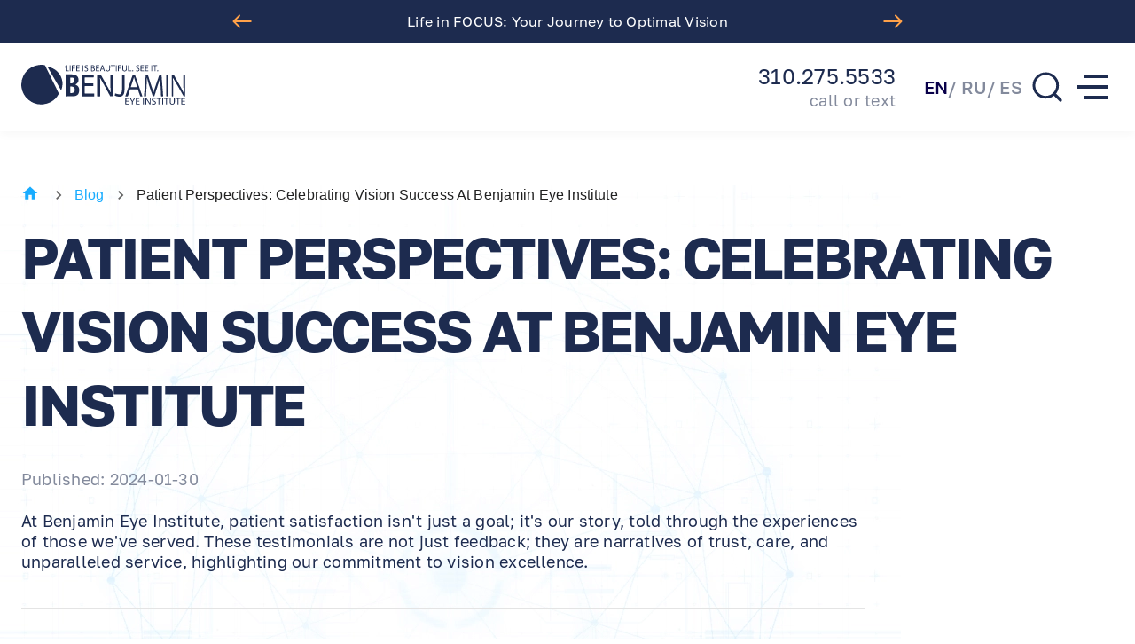

--- FILE ---
content_type: text/html; charset=utf-8
request_url: https://www.benjamineye.com/blog/-2024130
body_size: 46001
content:
<!DOCTYPE html><html lang="en"><head><meta charSet="utf-8"/><meta name="viewport" content="width=device-width"/><title>Real Experiences from Benjamin Eye Institute&#x27;s Patients  | Benjamin Eye Institute</title><meta name="description" content="At Benjamin Eye Institute, patient satisfaction isn&#x27;t just a goal; it&#x27;s our story, told through the experiences of those we&#x27;ve served."/><link rel="alternate" hrefLang="en-us" href="https://www.benjamineye.com/blog/-2024130"/><link rel="alternate" hrefLang="ru-us" href="https://www.benjamineye.com/ru/blog/-2024130"/><link rel="alternate" hrefLang="es-us" href="https://www.benjamineye.com/es/blog/-2024130"/><meta property="fb:app_id" content="908867313810194"/><meta property="og:title" content="Real Experiences from Benjamin Eye Institute&#x27;s Patients  | Benjamin Eye Institute"/><meta property="og:description" content="At Benjamin Eye Institute, patient satisfaction isn&#x27;t just a goal; it&#x27;s our story, told through the experiences of those we&#x27;ve served."/><meta property="og:url" content="https://www.benjamineye.com/blog/-2024130"/><meta property="og:image" content="https://a.benjamineye.com/images/d6ac60d5-9d93-451f-9892-baf7621249d3.jpg"/><meta property="og:image:width" content="2000"/><meta property="og:image:height" content="1333"/><link rel="canonical" href="https://www.benjamineye.com/blog/-2024130"/><meta property="og:locale" content="en_US"/><meta property="og:site_name" content="Benjamin Eye Institute"/><meta name="robots" content="index,follow"/><meta property="og:type" content="article"/><meta property="article:published_time" content="2024-01-30T23:24:19.469Z"/><meta property="article:section" content="General Eye Health"/><meta name="next-head-count" content="21"/><div data-chat-widget="true" data-style="--chat-widget-primary-color: #1d2b4f; --chat-widget-active-color:#1d2b4f ;--chat-widget-bubble-color: #1d2b4f" data-location-id="JQkTJZ7c5PyJ7fQpO8IE" data-use-email-field="true" data-support-contact="310.275.5533" data-show-prompt="false" data-prompt-avatar="https://widgets.leadconnectorhq.com/chat-widget/assets/defaultAvatar.png"></div><noscript><img height="1" width="1" src="https://www.facebook.com/tr?id=908867313810194&amp;ev=PageView &amp;noscript=1"/></noscript><div data-chat-widget="true" data-style="--chat-widget-primary-color: #1d2b4f; --chat-widget-active-color:#1d2b4f ;--chat-widget-bubble-color: #1d2b4f" data-location-id="JQkTJZ7c5PyJ7fQpO8IE" data-use-email-field="true" data-support-contact="310.275.5533" data-show-prompt="false" data-prompt-avatar="https://widgets.leadconnectorhq.com/chat-widget/assets/defaultAvatar.png"></div><link rel="preload" href="/_next/static/css/cd1f512c254f24de.css" as="style"/><link rel="stylesheet" href="/_next/static/css/cd1f512c254f24de.css" data-n-g=""/><link rel="preload" href="/_next/static/css/5b6ba47ffc880a47.css" as="style"/><link rel="stylesheet" href="/_next/static/css/5b6ba47ffc880a47.css" data-n-p=""/><noscript data-n-css=""></noscript><script defer="" nomodule="" src="/_next/static/chunks/polyfills-0d1b80a048d4787e.js"></script><script src="/_next/static/chunks/webpack-0666308932afced4.js" defer=""></script><script src="/_next/static/chunks/framework-34ae0f2c4b5db51c.js" defer=""></script><script src="/_next/static/chunks/main-f01e22bed49d44e4.js" defer=""></script><script src="/_next/static/chunks/pages/_app-938778cb3c741a79.js" defer=""></script><script src="/_next/static/chunks/9501-aa568592c41c5037.js" defer=""></script><script src="/_next/static/chunks/2552-f08dc9350cfc8096.js" defer=""></script><script src="/_next/static/chunks/2416-e129ef3b634a1020.js" defer=""></script><script src="/_next/static/chunks/2391-4a341261c897218e.js" defer=""></script><script src="/_next/static/chunks/3619-6ec234b0744c690a.js" defer=""></script><script src="/_next/static/chunks/3252-5b53ec6f7a09467e.js" defer=""></script><script src="/_next/static/chunks/8183-7a9e39435137955a.js" defer=""></script><script src="/_next/static/chunks/pages/blog/%5Burl%5D-7773d0a6eecf3b73.js" defer=""></script><script src="/_next/static/mDnUKo-slzmr6P5tPXmFh/_buildManifest.js" defer=""></script><script src="/_next/static/mDnUKo-slzmr6P5tPXmFh/_ssgManifest.js" defer=""></script></head><body><div id="__next"><div style="top:0;height:initial;overflow:initial;position:inherit" class="layout    page-blog"><header class="Header_header__Z8PUO"><div class="grid"><div class="logo Logo_logo___yD0t"><a class="" href="/"><svg id="Слой_1" data-name="Слой 1" xmlns="http://www.w3.org/2000/svg" viewBox="0 0 1205.73 294.59"><path class="cls-1" d="M938.75,360.3l22.07,1.83c3.53.28,5.73,1.74,7.44,5.25q33.32,68.87,67,137.53c10.5,21.5,20.89,43.05,31.52,64.48a8.19,8.19,0,0,1-.27,8.73c-20.57,35.85-50.66,59.74-90.64,70-48.35,12.46-92.41,2.37-131-29.13-28-22.88-44.71-52.95-50.6-88.57A146.14,146.14,0,0,1,866.05,379.8a142.26,142.26,0,0,1,53.47-17.92C925.79,361.13,932.11,360.83,938.75,360.3Z" transform="translate(-792.3 -360.3)"></path><path class="cls-1" d="M1189.63,506.9c3.84,1.85,7.37,3.2,10.55,5.14,11.38,6.94,17.09,17.38,17.8,30.52.52,9.53-.13,19-4,27.91-4.32,10-11.53,17-22.27,19.71-4.81,1.22-9.75,2.44-14.66,2.59-18.63.55-37.27.68-55.91.9-3.17,0-3.23-.11-3.28-3.45-.07-4.33-.05-8.66,0-13l.09-140.87c0-1,0-2,0-3-.11-1.76.72-2.3,2.39-2.26,18,.46,36-1,53.89,1,8.87.95,17.18,3.6,24.51,9,9.29,6.81,13.51,16.27,14.1,27.39.89,16.71-6,29.26-21,37.1C1191.16,505.86,1190.56,506.31,1189.63,506.9ZM1152,544.71c0,7.17.06,14.33,0,21.5,0,2.19.78,2.93,2.89,2.86,3.49-.1,7,.26,10.49-.08,9-.87,15.58-5.32,18.72-14.12a28,28,0,0,0-.14-19.54c-2.51-6.81-7.26-11.63-14.41-13.29a63.42,63.42,0,0,0-12.34-1.2c-5.85-.18-5.14-.65-5.16,4.88C1152,532.05,1152,538.38,1152,544.71Zm0-68.21h0c0,6.15.08,12.31,0,18.46,0,2.16.68,3,2.85,2.86,2.66-.13,5.33.1,8-.06a19.14,19.14,0,0,0,13.2-6.14c6.86-7.25,8.1-21.33,2.62-29.74a14.43,14.43,0,0,0-11.48-7,113,113,0,0,0-11.93,0c-3.09.12-3.14.25-3.16,3.6C1152,464.53,1152.05,470.52,1152.05,476.5Z" transform="translate(-792.3 -360.3)"></path><path class="cls-1" d="M1371,458.31c.21,3.22.58,6.43.63,9.65q.57,45,1,90c.1,10.67,0,21.33,0,32,0,3.75-.08,3.79-4,3.83q-7.74.06-15.49,0c-3.43,0-3.44-.07-3.5-3.66,0-1.67,0-3.34,0-5q0-74.25,0-148.49c0-1,0-2,0-3,0-1.32.7-1.69,1.88-1.69,7.5,0,15,.08,22.5,0,2,0,2.45,1.31,3.19,2.61,3.91,7,7.87,13.89,11.77,20.86,13.48,24.09,27,48.15,40.36,72.32,6,10.91,11.58,22.08,17.37,33.11.74,1.41,1.63,2.73,3.07,5.1,0-3.19.09-5.15,0-7.09-.55-9.77-1.56-19.53-1.65-29.31-.27-31.16-.2-62.32-.27-93.49,0-.66,0-1.33,0-2-.1-1.42.4-2.13,2-2.11,5.17,0,10.33,0,15.5,0,1.48,0,2.13.64,2.08,2.1,0,1.17,0,2.34,0,3.5V588c0,.5,0,1,0,1.5-.08,4-.08,4-4.26,4s-8.68-.18-13,.07c-2.91.17-4.48-.86-5.83-3.43-7.36-14.09-14.76-28.16-22.4-42.1q-23.37-42.65-47-85.14c-.94-1.7-2-3.31-3-5Z" transform="translate(-792.3 -360.3)"></path><path class="cls-1" d="M1764.43,564.3c2.23-7.56,4.27-14.67,6.41-21.76,10.94-36.08,24-71.42,36.31-107,1.45-4.21,1-3.56,4.77-3.56h11.18c.54,6.31,1.11,12.25,1.55,18.19,1.15,15.6,2.2,31.21,3.4,46.81,1.12,14.6,2.42,29.18,3.55,43.78.9,11.61,1.66,23.23,2.48,34.85.36,5,.79,10,1.06,14.93.17,3.12.06,3.19-2.8,3.25-3.34.07-6.67,0-10,.06-1.76.06-2.29-.72-2.36-2.36q-1-21-2-41.91-1.23-24.93-2.49-49.87c-.15-3.16-.19-6.33-.28-9.49q-.51-17-1-33.95c0-.65-.17-1.29-.38-2.68-3,10.56-5.69,20.46-8.76,30.22-8.71,27.71-17.59,55.36-26.42,83-2.42,7.59-5.07,15.11-7.32,22.76-.77,2.62-2,3.28-4.56,3.28-7.48,0-7.55.11-10-6.87-8-23.22-16.36-46.35-23.93-69.72a596.86,596.86,0,0,1-15.8-59.17,2.93,2.93,0,0,0-1.09-1.89c-.26,3.7-.62,7.39-.76,11.09-.55,15-.85,30-1.59,44.93-1,20.11-2.29,40.21-3.45,60.31-.37,6.49-.78,13-1,19.45-.09,2.09-.75,2.95-2.95,2.84-3.33-.17-6.66-.06-10,0-1.5,0-2.08-.69-2-2.15.75-8.62,1.48-17.24,2.24-25.85.46-5.13,1-10.25,1.45-15.39q3-36.06,5.95-72.14c1.16-14.26,2.25-28.53,3.35-42.8.27-3.43.25-3.45,3.79-3.49,2.83,0,5.68.15,8.5-.05,2.32-.17,3,.83,3.66,2.94,7.54,24.6,15.09,49.2,22.9,73.72,4.54,14.23,9.59,28.29,14.33,42.46C1761.8,555.24,1763,559.55,1764.43,564.3Z" transform="translate(-792.3 -360.3)"></path><path class="cls-1" d="M1234.81,512.48V437c0-1,0-2,0-3-.06-1.43.5-2.16,2-2.09,1.17.06,2.33,0,3.5,0h80.47c1,0,2,0,3,0s1.93.39,1.94,1.7c0,5.83.06,11.66-.07,17.49,0,.58-1.13,1.43-1.87,1.62a14.38,14.38,0,0,1-3.48.08l-55,0c-1.33,0-2.67.09-4,0-1.73-.1-2.3.63-2.29,2.35,0,13.16.09,26.32,0,39.48,0,2.63,1.41,2.47,3.16,2.47q22.74,0,45.49,0c3.83,0,7.66.05,11.49,0,1.84,0,2.74.46,2.71,2.51-.1,5.33-.08,10.66,0,16,0,1.75-.69,2.34-2.37,2.31-4.5-.06-9,0-13.49,0h-43c-4.46,0-4-.09-4,4.12q0,23.24,0,46.48c0,4.33-.77,4.37,4.21,4.37q29.49,0,59,0a37.92,37.92,0,0,0,4,0c2.16-.23,2.93.53,2.86,2.77-.16,5,0,10-.06,15,0,3.1-.08,3.15-3.43,3.15q-34,0-68,0c-6.66,0-13.33-.07-20,0-2.16,0-2.9-.69-2.88-2.85.08-8.66,0-17.32,0-26Z" transform="translate(-792.3 -360.3)"></path><path class="cls-1" d="M1085.28,549.61l-100-173.23C1059.05,382.49,1119.6,464.89,1085.28,549.61Z" transform="translate(-792.3 -360.3)"></path><path class="cls-1" d="M1907.3,457.2c2.2,44.94,1.32,88.73,1.52,132.51,0,4,0,4.08-4.1,4-6.58-.07-5.69.84-5.69-5.39q0-75.71,0-151.43c0-5.64-.88-5,5-5,2.65,0,5.8-.7,7.81.49s2.88,4.29,4.17,6.6c16.49,29.44,33.11,58.81,49.38,88.37,6.72,12.2,12.68,24.81,19,37.22.2.39.75.6,1.75,1.37-.24-4.57-.48-8.6-.66-12.63s-1.13-7.83.06-11.81c.35-1.2-.68-2.74-.77-4.15-.3-5-.64-10-.65-15Q1984,479.22,1984,436c0-.67,0-1.33,0-2-.1-1.46.52-2.17,2-2.06h.5l9.92.29c.19,3.26.54,6.52.55,9.79q0,73.47,0,146.93a19,19,0,0,0,0,2c.22,2.14-.67,2.81-2.85,2.87-8.11.23-8.07.29-12.14-7-23.48-42.29-47-84.56-72.16-125.89C1909.33,459.93,1908.61,459.05,1907.3,457.2Z" transform="translate(-792.3 -360.3)"></path><path class="cls-1" d="M1682.32,593.77c-4.71,0-8.7-.11-12.67,0-2.25.08-3.12-.83-3.82-2.92-4.49-13.37-9.14-26.69-13.74-40-.55-1.57-1.14-3.12-1.7-4.68-1.53-4.26-1.53-4.28-5.73-4.28h-48.48c-3.85,0-3.88,0-5.09,3.74q-7.17,22-14.3,44.06c-1.3,4-1.32,4-5.38,4-4.62,0-9.23,0-14.27,0l9.3-27.36q11.79-34.65,23.58-69.3,10.53-30.87,21.11-61.72c1.16-3.41,1.21-3.4,4.9-3.42h7c4.28,0,4.3,0,5.6,3.83q9.48,27.81,18.94,55.62,15.95,46.64,31.92,93.26C1680.44,587.44,1681.24,590.29,1682.32,593.77Zm-85.5-67.7h48.5c-3-8.65-5.89-16.91-8.74-25.17s-5.85-16.58-8.49-25c-2.58-8.18-4.8-16.48-7.17-24.72C1614.51,476.8,1604.6,500.92,1596.82,526.07Z" transform="translate(-792.3 -360.3)"></path><path class="cls-1" d="M1479.21,588.63c1.12-5.68,2.17-11,3.25-16.52,6.94,1.85,13.59,3.78,20.34,5.34a60.16,60.16,0,0,0,11.33,1.51,13.6,13.6,0,0,0,13.62-8.33,49.26,49.26,0,0,0,4-13.26,150.3,150.3,0,0,0,1.53-20.88c.15-33.49.07-67,.07-100.49,0-.67,0-1.33-.06-2-.11-1.49.59-2.1,2.06-2.09,4.66,0,9.33,0,14,.11.61,0,1.53,1,1.71,1.74a13.82,13.82,0,0,1,.07,3.47q0,53.75,0,107.5c0,8.86-.43,17.66-3.28,26.11a54.78,54.78,0,0,1-4.68,10.42,29.29,29.29,0,0,1-22.15,14.54C1506.48,597.76,1492.79,593.9,1479.21,588.63Z" transform="translate(-792.3 -360.3)"></path><path class="cls-1" d="M1868.85,513V587c0,1.33,0,2.67,0,4,0,2-.71,2.8-2.92,2.85-8.08.2-8.08.3-8.08-7.59q0-74.69,0-149.36c0-5.88-.61-4.86,5.08-4.92,5.9-.06,5.9,0,5.9,5.66Z" transform="translate(-792.3 -360.3)"></path><path class="cls-1" d="M1736.86,643.51c0-5.31,0-10.93,0-16.55,0-6,.1-12,0-18-.06-2.35,1-2.81,3-2.7,1.75.1,3.18-.06,3.17,2.53-.1,14.16-.07,28.33,0,42.5,0,2-.68,2.51-2.59,2.63a6,6,0,0,1-6.11-3.07c-7.11-11.25-14.39-22.38-21.63-33.55a17.66,17.66,0,0,0-1.61-1.77V634c0,5.5,0,11,0,16.5,0,3.36-.11,3.25-3.25,3.41-2.33.11-2.76-.92-2.75-2.94q.09-21,0-42c0-1.8.36-2.66,2.46-2.74,3.06-.11,5.14.51,7,3.41C1721.79,621.12,1729.45,632.36,1736.86,643.51Z" transform="translate(-792.3 -360.3)"></path><path class="cls-1" d="M1914.09,622.63c0-4.5.09-9,0-13.49-.07-2.15.65-2.9,2.82-2.89,3.92,0,4-.08,4,3.7,0,8,0,16,0,24a31.39,31.39,0,0,1-.19,3.49c-1.51,13.73-13.66,20.9-26.64,15.85-5.49-2.13-8.47-6.26-9.75-11.74a34.85,34.85,0,0,1-.81-7.42c-.1-8.16-.06-16.32,0-24.48a3.85,3.85,0,0,1,5.83-3.12c.59.39.78,1.73.78,2.64.07,8.16,0,16.32.08,24.48a31.42,31.42,0,0,0,.8,6.9c1.68,6.92,6.89,10.05,13.92,8.66A10,10,0,0,0,1913,642a27.74,27.74,0,0,0,1.08-6.85C1914.2,631,1914.08,626.79,1914.09,622.63Z" transform="translate(-792.3 -360.3)"></path><path class="cls-1" d="M1996.26,611.65h-20.1v14.77c5.11,0,10.06,0,15,0,4.36,0,4.36,0,4.07,5.32-5.24,0-10.53,0-15.82,0-3.49,0-3.52,0-3.54,3.49,0,4.29,0,8.59,0,13.27,6.62,0,12.75,0,18.88,0,2.64,0,4.09,2.17,2.82,4.43-.34.6-1.66.88-2.54.9-6,.07-12,0-18,0a49.63,49.63,0,0,1-6-.1c-.67-.08-1.44-1-1.75-1.77a6.81,6.81,0,0,1-.07-2.48q0-19.74,0-39.49c0-3.68,0-3.72,3.89-3.74,6.33,0,12.66,0,19,0C1996.8,606.3,1996.8,606.31,1996.26,611.65Z" transform="translate(-792.3 -360.3)"></path><path class="cls-1" d="M1564.08,611.64v14.78c5.2,0,10.15,0,15.11,0,4.32,0,4.32,0,4,5.32-5.4,0-10.85,0-16.29,0-3,0-3,.08-3.06,3,0,3.82,0,7.65,0,11.48,0,1.71.71,2.32,2.37,2.3,5.66-.06,11.31.05,17-.09,2,0,2.62.55,2.64,2.49s-.41,3-2.73,3c-7.65-.11-15.31-.06-23,0-2,0-3-.4-3-2.74.1-14,0-27.95.07-41.92,0-2.85.09-2.9,3.15-2.92q10.73,0,21.46,0c.9,0,2.43.26,2.58.73a7.92,7.92,0,0,1,0,3.9c-.08.37-1.42.65-2.19.66-4.48.05-9,0-13.46,0Z" transform="translate(-792.3 -360.3)"></path><path class="cls-1" d="M1641.09,611.63v14.78h16.42c1.37,0,2.68-.06,3,1.77.49,2.66-.15,3.52-3,3.55-4.16,0-8.32,0-12.48,0-4.45,0-4.17-.59-4.18,4.38,0,2.83,0,5.66,0,8.49,0,3.82.07,3.86,3.73,3.88,5.81,0,11.63,0,17.79,0,.14,1.14.29,2.22.39,3.31.12,1.47-.59,2.06-2.06,2.06q-12.22,0-24.46,0c-1.81,0-2.18-.93-2.17-2.52q.06-21.21,0-42.43c0-1.85.43-2.72,2.49-2.69,7.65.09,15.31.08,23,0,2.3,0,2.16,1.4,2.2,3s-.45,2.43-2.25,2.41C1653.56,611.58,1647.57,611.63,1641.09,611.63Z" transform="translate(-792.3 -360.3)"></path><path class="cls-1" d="M1325,384.5c1.11.58,2.15,1.07,3.13,1.65,7.65,4.54,6.46,16.75-1.1,20.19-4.52,2.06-9.24,2.54-14.09,2.46-7.71-.12-7.7-.13-7.71-7.82,0-11,0-22,0-33,0-3.77,0-3.92,3.79-4,4.29-.16,8.59-.17,12.87.08a10.69,10.69,0,0,1,7,3.44,9.59,9.59,0,0,1,0,13.84A46.48,46.48,0,0,1,1325,384.5Zm-14,10.58c0,2.33,0,4.66,0,7,0,1.12.27,2,1.6,1.95,3-.19,6,0,8.84-.79,4.14-1.11,5.79-3.75,5.73-7.68s-1.86-6.42-5.89-7.6a25.76,25.76,0,0,0-6.36-1c-3.85-.15-3.87-.05-3.92,3.6C1311,392.09,1311,393.58,1311,395.08Zm0-19.35c.73,2-1.57,5.54,1.23,6.77,2.12.94,5.22.12,7.76-.46a7.18,7.18,0,0,0,5.84-8c-.72-4.49-5.24-6.79-12.54-5.93-4.35.52-1.44,4.19-2.28,6.27A5.33,5.33,0,0,0,1311,375.73Z" transform="translate(-792.3 -360.3)"></path><path class="cls-1" d="M1221.37,403.46c.29,5,.29,5-3.8,5q-8.74,0-17.48,0c-3.66,0-3.7,0-3.71-3.46q0-19,0-38c0-3,.06-3.08,3-3.11q9.24-.07,18.48,0c2.7,0,2.86.38,2.83,2.8,0,1.55-.64,2.05-2.08,2-3.66,0-7.33,0-11,0-1.17,0-2.34,0-3.5,0-1.4.08-2,.8-1.93,2.29.1,2.79.09,5.6,0,8.39-.09,2.1.71,3.12,2.84,3.11,3.66,0,7.33,0,11,0,3.28,0,3.67.34,3.69,2.57,0,3-2.13,2.38-3.87,2.4-3.49,0-7-.06-10.49,0-2.82.07-2.86.28-2.88,3.18,0,3.31-.1,6.63-.32,9.94-.15,2.27.86,2.85,2.93,2.82C1210.36,403.4,1215.69,403.46,1221.37,403.46Z" transform="translate(-792.3 -360.3)"></path><path class="cls-1" d="M1753.6,646.18c4.85,2.68,9.43,3.78,14.38,2.91,4.2-.75,6.75-2.94,7.4-6.34.71-3.71-.91-6.77-4.92-8.82-1.91-1-4-1.53-6-2.48a40.35,40.35,0,0,1-7.33-4.11,11.28,11.28,0,0,1,.2-18.06,13.68,13.68,0,0,1,8.68-3.32,76.53,76.53,0,0,1,11.32,1c2.91.52,2.86.84,1.94,3.64-.21.62-.5,1.21-.71,1.73-3.35-.5-6.56-1.08-9.8-1.42a9.29,9.29,0,0,0-3.91.47c-2.62.9-4.75,2.45-5.24,5.43a6.53,6.53,0,0,0,3.43,7.14,59.62,59.62,0,0,0,5.79,2.83c1.81.82,3.74,1.39,5.49,2.31,6.16,3.2,8.54,7.72,7.63,14.22-.69,4.87-5,9.25-10.76,10.53A29.31,29.31,0,0,1,1755,653c-3.32-1.14-3.35-1.24-2.24-4.53C1753,647.8,1753.24,647.2,1753.6,646.18Z" transform="translate(-792.3 -360.3)"></path><path class="cls-1" d="M1535.3,364.11c1.14-.09,1.79-.19,2.44-.19,3.28,0,3.34,0,3.35,3.17,0,7,0,14,.06,21a45.6,45.6,0,0,0,.78,7.91c1,5.07,4.48,8.13,9.17,8.31,5.18.2,9-2.32,10.31-7.51a38.64,38.64,0,0,0,1-8.87c.14-6.65,0-13.31.05-20,0-4,0-4,4.07-4,.32,0,.64.05,1.35.11a21,21,0,0,1,.45,3.15c0,7.64-.1,15.28-.14,22.92a23.72,23.72,0,0,1-2.11,10.65c-3,6-8.56,8.79-16.7,8.16-6.59-.51-10.65-3.66-12.63-10.13a27,27,0,0,1-1.34-7.3C1535.21,382.52,1535.3,373.55,1535.3,364.11Z" transform="translate(-792.3 -360.3)"></path><path class="cls-1" d="M1412.07,380.08c0-4.67.08-9.34,0-14,0-2.33,1.41-2.18,3-2.2s2.94,0,2.92,2.24c-.08,7.84-.1,15.67,0,23.5a28,28,0,0,0,1,7.36c1.45,5,4.77,7.36,9.45,7.31s8.18-2.43,9.6-7.19a25.56,25.56,0,0,0,1-6.86c.11-7.83,0-15.66.07-23.5,0-.91.3-2.51.71-2.6a13.18,13.18,0,0,1,4.43,0c.29,0,.61,1.1.61,1.7,0,9.16.64,18.39-.18,27.48-1.23,13.47-10.11,16.75-20.45,15.39-6.8-.89-11.56-7.05-12-15.16-.22-4.49,0-9,0-13.5Z" transform="translate(-792.3 -360.3)"></path><path class="cls-1" d="M1407.32,408c-1.36.08-2,.06-2.63.17-2.59.47-3.91-.75-4.62-3.14-.85-2.85-2-5.61-2.83-8.47-.49-1.71-1.27-2.52-3.11-2.48-3.65.09-7.32.08-11,0a2.77,2.77,0,0,0-3.18,2.38c-.71,2.72-1.69,5.38-2.59,8.05-1.26,3.72-1.27,3.72-5.17,3.63a16.35,16.35,0,0,1-1.89-.36c1.83-5.35,3.64-10.59,5.43-15.84,2.88-8.47,5.88-16.91,8.53-25.46.82-2.65,2.44-2.69,4.49-2.65s3.55-.12,4.45,2.66C1397.65,380.25,1402.46,393.84,1407.32,408Zm-18.78-38.38c-2.24,6.94-4.32,13.42-6.45,20h13.14C1393,382.94,1390.83,376.53,1388.54,369.66Z" transform="translate(-792.3 -360.3)"></path><path class="cls-1" d="M1675.2,382.53c5.19,0,10,.05,14.76,0,1.91,0,2.71.64,2.67,2.61,0,1.67-.67,2.45-2.35,2.44-3.83,0-7.65-.05-11.47,0-3.53,0-3.56.07-3.61,3.53,0,3.16.09,6.32,0,9.48-.1,2.14.68,3,2.83,2.93,4.66-.1,9.31,0,14-.05,1.23,0,2.32,0,2.7,1.53.5,2-.28,3.18-2.36,3.2-6.81.05-13.63,0-20.44.05-2.14,0-2.4-1-2.39-2.77,0-9.81,0-19.62,0-29.43,0-3.16.09-6.32,0-9.47-.09-1.91.47-2.72,2.47-2.7,6.48.08,13,.1,19.45,0,2.16,0,2.36,1.06,2.4,2.76,0,1.93-1,2.15-2.52,2.13-4.48,0-9,.05-13.46,0-1.88,0-2.7.52-2.62,2.55C1675.3,374.88,1675.2,378.52,1675.2,382.53Z" transform="translate(-792.3 -360.3)"></path><path class="cls-1" d="M1365.81,408.2c-7.64,0-14.93,0-22.22,0-1.9,0-2.58-.59-2.57-2.58q.13-19.71,0-39.42c0-1.66.45-2.37,2.23-2.35q9.72.09,19.46,0c1.68,0,2.38.51,2.36,2.26s-.37,2.74-2.5,2.67c-4.48-.16-9,0-13.47-.08-1.71,0-2.39.58-2.3,2.31.19,3.62.27,7.26.4,10.89,3.41.22,6.82.46,10.23.64a26.56,26.56,0,0,0,4,0c1.91-.18,2.67.45,2.64,2.49s-.61,2.63-2.6,2.56c-4.16-.13-8.32,0-12.48,0-1.36,0-2.18.43-2.16,2,0,4,0,8,0,12,0,1.56.79,2,2.15,2q6.48,0,13,0C1366,403.48,1366,403.49,1365.81,408.2Z" transform="translate(-792.3 -360.3)"></path><path class="cls-1" d="M1707.83,387.54c0,4.61.11,8.93,0,13.24-.08,2.35,1,2.72,3,2.68,4.49-.09,9,0,13.48,0,2.51,0,3.24.92,2.61,3.32a2.24,2.24,0,0,1-1.58,1.34c-7.61.09-15.22.06-23.11.06-.09-1.44-.22-2.56-.22-3.69q0-18.48,0-37c0-3.61,0-3.66,3.37-3.68,6.16,0,12.32.07,18.48,0,1.88,0,2.2.8,2.18,2.39s-.28,2.54-2.15,2.51c-4.5-.06-9,.05-13.49-.05-1.92,0-2.68.55-2.58,2.55.14,3,.08,6,0,9,0,1.74.76,2.32,2.4,2.31,4.14,0,8.28.08,12.42.09,2,0,2.46,1,2.38,2.83s-1.3,2.06-2.69,2.06C1717.68,387.55,1713,387.54,1707.83,387.54Z" transform="translate(-792.3 -360.3)"></path><path class="cls-1" d="M1589.78,606.74c5.62-1.64,8.27.7,10.3,5,2.69,5.64,5.84,11,9.1,17.14,3.44-6.13,6.57-11.71,9.69-17.3a12.38,12.38,0,0,0,1-1.75c1-2.7,2.73-4,5.73-3.46a23.27,23.27,0,0,0,3.52,0c-3.35,5.45-6.37,10.36-9.39,15.29-2.43,4-5.75,7.68-7,12s-.47,9.23-.57,13.88c0,1,0,2,0,3-.07,3.38-.08,3.38-3.25,3.38-3.35,0-3.38,0-3.4-3.2,0-4.33-.09-8.66,0-13a13,13,0,0,0-2-7.53c-4.36-7.07-8.43-14.32-12.61-21.5Z" transform="translate(-792.3 -360.3)"></path><path class="cls-1" d="M1840.57,611.87v-5.58h4c10.14,0,20.27,0,30.41,0,3,0,3.11.3,3.09,3,0,1.7-.64,2.39-2.34,2.35-3-.07-6,0-9,0-4.06,0-4.12.05-4.13,4q0,16.46,0,32.9c0,.67,0,1.33,0,2,0,3.3,0,3.3-3.25,3.31s-3.28,0-3.29-3.31c0-11.13,0-22.26,0-33.4v-5.29Z" transform="translate(-792.3 -360.3)"></path><path class="cls-1" d="M1941.58,653.6c0-13.1,0-25.6,0-38.09,0-3.77-.07-3.79-3.9-3.84-3,0-6-.12-9,0-2.07.09-2.56-.81-2.54-2.66s.29-2.86,2.43-2.78c3.33.12,6.66,0,10,0,7.5,0,15,.07,22.5,0,2.22,0,2.85.77,2.82,2.9s-.81,2.6-2.68,2.54c-3-.09-6,0-9,0-4.41.05-4.11-.36-4.1,4q0,16.5,0,33c0,.67,0,1.34,0,2-.08,3.24-.08,3.26-3.37,3.25C1943.75,653.87,1942.79,653.71,1941.58,653.6Z" transform="translate(-792.3 -360.3)"></path><path class="cls-1" d="M1800.9,632.5c0-6-.06-12,0-18,0-2.1-.59-3-2.82-2.87-3.33.16-6.67-.07-10,.06-2.39.09-2.63-1.22-2.74-3.13-.14-2.31,1.2-2.29,2.82-2.28,10.67,0,21.33.06,32,0,1.83,0,2.74.33,2.75,2.43s-.43,3.09-2.75,3c-3.32-.15-6.66,0-10-.07-1.89,0-2.71.6-2.64,2.57.11,2.83,0,5.67,0,8.5,0,9.16,0,18.33,0,27.49,0,1.18-.32,3.15-1,3.36a9.82,9.82,0,0,1-4.88,0c-.42-.08-.76-1.69-.77-2.6C1800.86,644.83,1800.9,638.66,1800.9,632.5Z" transform="translate(-792.3 -360.3)"></path><path class="cls-1" d="M1258.35,401.59a20.36,20.36,0,0,0,11.29,2.48c3.94-.35,6.76-2.35,7.54-5.43,1-3.89-.39-6.78-4.4-9-1.44-.8-3-1.39-4.51-2.08-1.2-.56-2.44-1.05-3.61-1.69-5.34-2.9-7.84-7.08-7.21-12A11.74,11.74,0,0,1,1268,363.5c3.68-.46,7.55.26,11.3.68,2,.22,2.09,1.71,1.62,3.39-.51,1.88-1.3,2.08-3.23,1.54a24.28,24.28,0,0,0-8.29-.91,6.17,6.17,0,0,0-5.94,5.17,6.78,6.78,0,0,0,3.38,7.15c1.67,1,3.61,1.65,5.37,2.56,2.34,1.21,4.89,2.22,6.9,3.87a12.07,12.07,0,0,1-2.13,20c-5.31,2.83-10.88,2.55-16.45.93C1256.3,406.68,1256.28,406.49,1258.35,401.59Z" transform="translate(-792.3 -360.3)"></path><path class="cls-1" d="M1658.49,369.16c-3.75-.42-7-1.23-10.25-1.06-4.8.26-7.32,3.85-6.44,8.16a6.78,6.78,0,0,0,4.07,4.73c2.83,1.4,5.76,2.57,8.57,4,4.13,2.07,6.77,5.27,7.12,10.06A12.42,12.42,0,0,1,1650,408.7a38,38,0,0,1-11.32-.86c-4.19-.87-4.22-1.45-2.4-5.48,3.81.58,7.49,1.49,11.2,1.61,4.36.15,7.36-2.32,8.23-5.89.76-3.09-1-6.53-4.65-8.57-1.58-.89-3.34-1.45-5-2.22a36.53,36.53,0,0,1-4.88-2.46c-4.53-3-6.37-7.3-5.16-12.43,1.25-5.35,5.23-8.19,10.25-8.91,3.52-.5,7.27.08,10.83.67,2.71.45,2.68.85,1.84,3.79C1658.8,368.42,1658.6,368.87,1658.49,369.16Z" transform="translate(-792.3 -360.3)"></path><path class="cls-1" d="M1525.62,388.43H1509c0,3.56,0,6.83,0,10.1,0,2.32,0,4.65-.17,7-.28,2.87-1,3.3-3.39,3-1.59-.18-2.28-.83-2.27-2.53q.09-20,0-39.89c0-1.81.8-2.23,2.4-2.22,6.48,0,13,.07,19.44,0,1.87,0,2.17.87,2.16,2.43s-.32,2.5-2.2,2.45c-4.48-.09-9,0-13.45-.07-1.94,0-2.65.66-2.57,2.61.13,3.15.16,6.32,0,9.46-.11,2.11.86,2.55,2.65,2.52,3.32-.07,6.64,0,10,0C1526,383.29,1526,383.3,1525.62,388.43Z" transform="translate(-792.3 -360.3)"></path><path class="cls-1" d="M1164.2,386.5c0-6.66,0-13.32,0-20,0-1.9.57-2.69,2.54-2.67,6.49.07,13,.06,19.48,0,1.69,0,2.42.64,2.34,2.36-.08,1.55-.54,2.53-2.32,2.51-4.49,0-9,.08-13.48-.05-2.25-.06-2.87.83-2.75,2.93.2,3.64.19,7.28.27,10.92,3.58.24,7.15.5,10.72.71a24.05,24.05,0,0,0,3.5,0c2.14-.19,2.41,1,2.38,2.75,0,1.48-.52,2.13-2,2.13-2.83,0-5.66,0-8.49,0-1.16,0-2.33.07-3.49,0-2.12-.15-3,.67-2.9,2.88.14,3.66,0,7.32,0,11,0,1.16,0,2.33,0,3.49a3.06,3.06,0,0,1-4.94,2.57,3.63,3.63,0,0,1-.81-2.57c-.06-6.32,0-12.65,0-19Z" transform="translate(-792.3 -360.3)"></path><path class="cls-1" d="M1469,388.49c0,5.49,0,11,0,16.45,0,3.53,0,3.53-2.52,3.55-3,0-3.27-.19-3.28-3.43,0-9.64,0-19.27,0-28.91,0-.66,0-1.33,0-2-.1-6.17.73-5.35-5.17-5.39-2,0-4-.07-6,0-1.62.07-2.63-.49-2.46-2.21.13-1.45.26-2.81,2.51-2.75,6.47.16,13,.05,19.43.05,2.49,0,5-.07,7.47.05,1.58.08,3.93-1,3.78,2.26-.12,2.49,0,2.51-4,2.56-2.49,0-5,.06-7.47,0-1.71-.06-2.33.62-2.32,2.32.07,5.81,0,11.63,0,17.44Z" transform="translate(-792.3 -360.3)"></path><path class="cls-1" d="M1778.51,388.56c0,5.66-.11,11.32.06,17,.07,2.4-1,2.69-3,2.73-2.15.05-2.86-.64-2.83-2.83.1-10.31,0-20.62.06-30.94,0-1.16-.06-2.33,0-3.49.09-1.75-.75-2.31-2.41-2.26-3,.08-6-.08-9,.07-2.2.11-2.35-1.09-2.4-2.79-.06-1.9.92-2.16,2.46-2.15q14,0,27.94,0c1.83,0,2.63.41,2.64,2.49s-1,2.46-2.75,2.42c-2.66,0-5.33.08-8,0-2.14-.09-2.89.7-2.84,2.87.12,5.65,0,11.31,0,17Z" transform="translate(-792.3 -360.3)"></path><path class="cls-1" d="M1117.26,385.51c0-6.31.11-12.62,0-18.93-.06-2.38,1-2.75,3-2.73s3,.21,3,2.64c-.13,10.46,0,20.93,0,31.39,0,1.16,0,2.32,0,3.48-.06,1.5.69,2.07,2.1,2.07l10.46,0c1.49,0,3,.07,4.48,0,2-.1,1.9,1.26,2,2.64.07,1.62-.41,2.41-2.24,2.39-6.64-.08-13.28-.09-19.92,0-2.32,0-2.75-1.07-2.73-3.06.08-6.64,0-13.29,0-19.93Z" transform="translate(-792.3 -360.3)"></path><path class="cls-1" d="M1583.94,364.06v34.39c0,5.7-.42,5,5.14,5,3.82,0,7.65.09,11.47-.05,2.13-.08,2.43,1,2.46,2.71,0,2-1.07,2.09-2.53,2.09-6.65,0-13.3-.06-20,0-2.06,0-2.44-.91-2.43-2.72.06-13,.1-25.95,0-38.92,0-2.34.92-2.89,2.92-2.7C1581.81,364,1582.62,364,1583.94,364.06Z" transform="translate(-792.3 -360.3)"></path><path class="cls-1" d="M1687,630.05c0-7,0-13.95,0-20.92,0-2.82.12-2.82,3.26-2.82,3.3,0,3.42,0,3.42,2.65q.08,21.16,0,42.34c0,2.6-.14,2.61-3.5,2.57-3.1,0-3.17,0-3.19-2.9C1687,644,1687,637,1687,630.05Z" transform="translate(-792.3 -360.3)"></path><path class="cls-1" d="M1834.89,630.2c0,6.83,0,13.66,0,20.49,0,3.2-.08,3.2-3.44,3.18-3.09,0-3.16,0-3.17-2.94q-.06-20.74,0-41.48c0-1,.45-2.77,1-2.9a11.53,11.53,0,0,1,4.89.07c.41.09.7,1.69.71,2.59C1834.92,616.21,1834.89,623.21,1834.89,630.2Z" transform="translate(-792.3 -360.3)"></path><path class="cls-1" d="M1487.35,364.23a24,24,0,0,1,2.66-.5c3.38-.21,3.43-.15,3.44,3.29q0,19,0,38c0,3.36-.49,3.71-3.67,3.57-2-.1-2.46-1.06-2.44-2.87.07-6.83,0-13.65,0-20.48Z" transform="translate(-792.3 -360.3)"></path><path class="cls-1" d="M1148.4,364.24a18.05,18.05,0,0,1,2.7-.48c3.09-.06,3.34.19,3.34,3.26,0,12.66,0,25.32,0,38,0,1-.37,2.75-.94,2.92a11.7,11.7,0,0,1-4.37,0c-.26,0-.58-.76-.64-1.19a20.78,20.78,0,0,1,0-2.5Z" transform="translate(-792.3 -360.3)"></path><path class="cls-1" d="M1248.83,386.32c0,6.33,0,12.67,0,19a3.38,3.38,0,0,1-5.16,2.66c-.58-.43-.66-1.78-.66-2.71,0-10,0-20,0-30,0-3,.16-6,0-9-.14-2.24,1.06-2.44,2.73-2.39s3.29-.26,3.22,2.44C1248.72,373,1248.84,379.65,1248.83,386.32Z" transform="translate(-792.3 -360.3)"></path><path class="cls-1" d="M1748.59,364.12c1.16-.11,1.81-.23,2.45-.22,3,.05,3,.07,3.07,3,.05,6.16,0,12.32,0,18.48,0,6.66-.08,13.32,0,20,0,2-.34,3-2.68,3-2-.07-2.93-.51-2.91-2.8.1-11.82,0-23.64,0-35.46Z" transform="translate(-792.3 -360.3)"></path><path class="cls-1" d="M1799.48,404.71a4.29,4.29,0,0,1-3.89,4.29,4,4,0,0,1-4.22-3.86,4,4,0,0,1,3.85-4.22A3.9,3.9,0,0,1,1799.48,404.71Z" transform="translate(-792.3 -360.3)"></path><path class="cls-1" d="M1615.63,405a4,4,0,0,1-4.11,4,4.06,4.06,0,0,1-3.87-4.26,4,4,0,0,1,4.18-3.85C1614.24,400.92,1615.68,402.49,1615.63,405Z" transform="translate(-792.3 -360.3)"></path></svg></a></div><div class="header__search"><div class="header__phone"><a class="header__phone_value" href="tel:3102755533">310.275.5533</a><span class="header__phone_calltext" href="#">call or text </span><div class="lang_switcher"><ul><li><a class="activeLocale" href="/blog/-2024130">en</a></li><li><a class="" href="/ru/blog/-2024130">ru</a></li><li><a class="" href="/es/blog/-2024130">es</a></li></ul></div></div><style data-emotion="css 1h54izu">.css-1h54izu{text-align:center;-webkit-flex:0 0 auto;-ms-flex:0 0 auto;flex:0 0 auto;font-size:1.5rem;padding:8px;border-radius:50%;overflow:visible;color:rgba(0, 0, 0, 0.54);-webkit-transition:background-color 150ms cubic-bezier(0.4, 0, 0.2, 1) 0ms;transition:background-color 150ms cubic-bezier(0.4, 0, 0.2, 1) 0ms;color:inherit;padding:12px;font-size:1.75rem;}.css-1h54izu:hover{background-color:rgba(0, 0, 0, 0.04);}@media (hover: none){.css-1h54izu:hover{background-color:transparent;}}.css-1h54izu.Mui-disabled{background-color:transparent;color:rgba(0, 0, 0, 0.26);}</style><style data-emotion="css 1l1167e">.css-1l1167e{display:-webkit-inline-box;display:-webkit-inline-flex;display:-ms-inline-flexbox;display:inline-flex;-webkit-align-items:center;-webkit-box-align:center;-ms-flex-align:center;align-items:center;-webkit-box-pack:center;-ms-flex-pack:center;-webkit-justify-content:center;justify-content:center;position:relative;box-sizing:border-box;-webkit-tap-highlight-color:transparent;background-color:transparent;outline:0;border:0;margin:0;border-radius:0;padding:0;cursor:pointer;-webkit-user-select:none;-moz-user-select:none;-ms-user-select:none;user-select:none;vertical-align:middle;-moz-appearance:none;-webkit-appearance:none;-webkit-text-decoration:none;text-decoration:none;color:inherit;text-align:center;-webkit-flex:0 0 auto;-ms-flex:0 0 auto;flex:0 0 auto;font-size:1.5rem;padding:8px;border-radius:50%;overflow:visible;color:rgba(0, 0, 0, 0.54);-webkit-transition:background-color 150ms cubic-bezier(0.4, 0, 0.2, 1) 0ms;transition:background-color 150ms cubic-bezier(0.4, 0, 0.2, 1) 0ms;color:inherit;padding:12px;font-size:1.75rem;}.css-1l1167e::-moz-focus-inner{border-style:none;}.css-1l1167e.Mui-disabled{pointer-events:none;cursor:default;}@media print{.css-1l1167e{-webkit-print-color-adjust:exact;color-adjust:exact;}}.css-1l1167e:hover{background-color:rgba(0, 0, 0, 0.04);}@media (hover: none){.css-1l1167e:hover{background-color:transparent;}}.css-1l1167e.Mui-disabled{background-color:transparent;color:rgba(0, 0, 0, 0.26);}</style><button class="MuiButtonBase-root MuiIconButton-root MuiIconButton-colorInherit MuiIconButton-sizeLarge css-1l1167e" tabindex="0" type="button" aria-label="search"><style data-emotion="css bztyua">.css-bztyua{vertical-align:text-bottom;fill:none;stroke:currentColor;stroke-linejoin:round;stroke-linecap:round;stroke-width:2;}</style><svg aria-hidden="true" focusable="false" height="40" width="40" role="img" viewBox="0 0 24 24" xmlns="http://www.w3.org/2000/svg" class="css-bztyua"><circle cx="11" cy="11" r="8"></circle><line x1="21" y1="21" x2="16.65" y2="16.65"></line></svg></button><div class="burger close"><span class="line"></span><span class="line"></span><span class="line"></span></div></div></div></header><nav class="burger_menu "><div class="burger_menu__left"><nav class="menu menu-main"><ul class="menu__list"><li i="0" tabindex="0"><a class="" href="/about">About Institute</a> </li><li i="0" tabindex="0"><a class="" href="/doctor">About Doctor</a> </li><li i="1" tabindex="0"><a class="" href="/patientinfo">Patient Info</a> </li><li i="1" tabindex="0"><a class="" href="/referral-form">Referral Form</a> </li><li i="2" tabindex="0"><a class="" href="https://shop.benjamineye.com/">Optical Boutique</a> </li><li i="4" tabindex="0"><a class="" href="/contact">Contact</a> </li></ul></nav><a class="button button-outline desktop" href="https://benjamineye.ema.md/ema/pay/paybillsonline">Pay your bill</a><div class="contacts__phone"><h4>Contacts</h4><a class="contacts__phone_value" href="tel: 3102755533">310.275.5533</a><p class="contacts__phone_text">9201 West Sunset Boulevard Suite 709 West Hollywood, CA 90069 Monday-Friday: 8AM-5P</p></div><div class="header__phone"><a class="header__phone_value" href="tel: 3102755533">310.275.5533</a><a class="header__phone_calltext" href="#">call or text </a></div></div><div class="burger_menu__right"><nav class="menu menu-service"><ul class="menu__list"><li i="0" tabindex="0"><a class="" href="/lasik-los-angeles">Lasik</a></li><li i="1" tabindex="0"><a class="" href="/cataract-surgery-los-angeles">Cataract</a> </li><li i="2" tabindex="0"><a class="" href="/dry-eye-treatment-los-angeles">Dry eye</a> </li><li i="3" tabindex="0"><a class="" href="/emergency-eye-care-los-angeles">URGENT HELP</a> </li><li i="3" tabindex="0"><a class="" href="/facialaesthetics">Facial aesthetics</a> </li></ul></nav><div class="lang_switcher"><ul><li><a class="activeLocale" href="/blog/-2024130">en</a></li><li><a class="" href="/ru/blog/-2024130">ru</a></li><li><a class="" href="/es/blog/-2024130">es</a></li></ul></div><a class="button button-outline mobile" href="https://benjamineye.ema.md/ema/pay/paybillsonline">Pay your bill</a></div></nav><section class="section section-page section-page-blog-article" itemscope="" itemType="http://schema.org/Article"><div class="section__inner grid"><div class="section__leftside"><span class="section__uptitle"><style data-emotion="css o3d33y">.css-o3d33y{margin:0;font-family:"Roboto","Helvetica","Arial",sans-serif;font-weight:400;font-size:1rem;line-height:1.5;letter-spacing:0.00938em;color:rgba(0, 0, 0, 0.6);}</style><nav class="MuiTypography-root MuiTypography-body1 MuiBreadcrumbs-root css-o3d33y" aria-label="breadcrumb" style="text-transform:capitalize"><style data-emotion="css nhb8h9">.css-nhb8h9{display:-webkit-box;display:-webkit-flex;display:-ms-flexbox;display:flex;-webkit-box-flex-wrap:wrap;-webkit-flex-wrap:wrap;-ms-flex-wrap:wrap;flex-wrap:wrap;-webkit-align-items:center;-webkit-box-align:center;-ms-flex-align:center;align-items:center;padding:0;margin:0;list-style:none;}</style><ol class="MuiBreadcrumbs-ol css-nhb8h9"><li class="MuiBreadcrumbs-li"><a href="/"><style data-emotion="css 1mjb3s0">.css-1mjb3s0{-webkit-user-select:none;-moz-user-select:none;-ms-user-select:none;user-select:none;width:1em;height:1em;display:inline-block;fill:currentColor;-webkit-flex-shrink:0;-ms-flex-negative:0;flex-shrink:0;-webkit-transition:fill 200ms cubic-bezier(0.4, 0, 0.2, 1) 0ms;transition:fill 200ms cubic-bezier(0.4, 0, 0.2, 1) 0ms;font-size:1.5rem;margin-right:4px;vertical-align:text-bottom;font-size:1.25em;}</style><svg class="MuiSvgIcon-root MuiSvgIcon-fontSizeMedium css-1mjb3s0" focusable="false" aria-hidden="true" viewBox="0 0 24 24" data-testid="HomeIcon"><path d="M10 20v-6h4v6h5v-8h3L12 3 2 12h3v8z"></path></svg></a></li><style data-emotion="css 3mf706">.css-3mf706{display:-webkit-box;display:-webkit-flex;display:-ms-flexbox;display:flex;-webkit-user-select:none;-moz-user-select:none;-ms-user-select:none;user-select:none;margin-left:8px;margin-right:8px;}</style><li aria-hidden="true" class="MuiBreadcrumbs-separator css-3mf706"><style data-emotion="css 1k33q06">.css-1k33q06{-webkit-user-select:none;-moz-user-select:none;-ms-user-select:none;user-select:none;width:1em;height:1em;display:inline-block;fill:currentColor;-webkit-flex-shrink:0;-ms-flex-negative:0;flex-shrink:0;-webkit-transition:fill 200ms cubic-bezier(0.4, 0, 0.2, 1) 0ms;transition:fill 200ms cubic-bezier(0.4, 0, 0.2, 1) 0ms;font-size:1.25rem;}</style><svg class="MuiSvgIcon-root MuiSvgIcon-fontSizeSmall css-1k33q06" focusable="false" aria-hidden="true" viewBox="0 0 24 24" data-testid="NavigateNextIcon"><path d="M10 6 8.59 7.41 13.17 12l-4.58 4.59L10 18l6-6z"></path></svg></li><li class="MuiBreadcrumbs-li"><a href="/blog">Blog</a></li><li aria-hidden="true" class="MuiBreadcrumbs-separator css-3mf706"><svg class="MuiSvgIcon-root MuiSvgIcon-fontSizeSmall css-1k33q06" focusable="false" aria-hidden="true" viewBox="0 0 24 24" data-testid="NavigateNextIcon"><path d="M10 6 8.59 7.41 13.17 12l-4.58 4.59L10 18l6-6z"></path></svg></li><li class="MuiBreadcrumbs-li"><style data-emotion="css nbfzex">.css-nbfzex{margin:0;font-family:"Roboto","Helvetica","Arial",sans-serif;font-weight:400;font-size:1rem;line-height:1.5;letter-spacing:0.00938em;color:rgba(0, 0, 0, 0.87);}</style><p class="MuiTypography-root MuiTypography-body1 css-nbfzex">Patient Perspectives: Celebrating Vision Success at Benjamin Eye Institute</p></li></ol></nav></span><h1 itemProp="headline name" class="section__title">Patient Perspectives: Celebrating Vision Success at Benjamin Eye Institute</h1><div itemProp="articleBody" class="section__content"><div class="blog blog-layout grid"><div class="blog__content"><div class="blog__meta"><div class="blog__meta_date">Published: 2024-01-30</div></div><div class="blog__content_preview" itemProp="description"><p>At Benjamin Eye Institute, patient satisfaction isn&#x27;t just a goal; it&#x27;s our story, told through the experiences of those we&#x27;ve served. These testimonials are not just feedback; they are narratives of trust, care, and unparalleled service, highlighting our commitment to vision excellence.</p></div><div class="blog__image"><span style="box-sizing:border-box;display:block;overflow:hidden;width:initial;height:initial;background:none;opacity:1;border:0;margin:0;padding:0;position:relative"><span style="box-sizing:border-box;display:block;width:initial;height:initial;background:none;opacity:1;border:0;margin:0;padding:0;padding-top:66.64999999999999%"></span><img itemProp="image" alt="Patient Perspectives: Celebrating Vision Success at Benjamin Eye Institute" src="[data-uri]" decoding="async" data-nimg="responsive" style="position:absolute;top:0;left:0;bottom:0;right:0;box-sizing:border-box;padding:0;border:none;margin:auto;display:block;width:0;height:0;min-width:100%;max-width:100%;min-height:100%;max-height:100%"/><noscript><img itemProp="image" alt="Patient Perspectives: Celebrating Vision Success at Benjamin Eye Institute" sizes="100vw" srcSet="/_next/image?url=https%3A%2F%2Fa.benjamineye.com%2Fimages%2Fd6ac60d5-9d93-451f-9892-baf7621249d3.jpg&amp;w=640&amp;q=80 640w, /_next/image?url=https%3A%2F%2Fa.benjamineye.com%2Fimages%2Fd6ac60d5-9d93-451f-9892-baf7621249d3.jpg&amp;w=750&amp;q=80 750w, /_next/image?url=https%3A%2F%2Fa.benjamineye.com%2Fimages%2Fd6ac60d5-9d93-451f-9892-baf7621249d3.jpg&amp;w=1080&amp;q=80 1080w, /_next/image?url=https%3A%2F%2Fa.benjamineye.com%2Fimages%2Fd6ac60d5-9d93-451f-9892-baf7621249d3.jpg&amp;w=1200&amp;q=80 1200w, /_next/image?url=https%3A%2F%2Fa.benjamineye.com%2Fimages%2Fd6ac60d5-9d93-451f-9892-baf7621249d3.jpg&amp;w=1920&amp;q=80 1920w" src="/_next/image?url=https%3A%2F%2Fa.benjamineye.com%2Fimages%2Fd6ac60d5-9d93-451f-9892-baf7621249d3.jpg&amp;w=1920&amp;q=80" decoding="async" data-nimg="responsive" style="position:absolute;top:0;left:0;bottom:0;right:0;box-sizing:border-box;padding:0;border:none;margin:auto;display:block;width:0;height:0;min-width:100%;max-width:100%;min-height:100%;max-height:100%" loading="lazy"/></noscript></span></div><div class="blog__content_text" itemProp="articleBody"><h3>Patient Testimonials:</h3><ul><li><strong>Charles&#x27;s Journey:</strong> &quot;We are very lucky to have Dr. Benjamin and his team here in California. Doctor restored my sight several years ago through surgery and I have been grateful ever since. It is a new world and I rarely even need to use my readers. Doctor and his very friendly and professional team are always welcoming as you enter the beautiful office. I see Doctor regularly twice a year. The medical equipment is always the latest and most advanced in the industry. It is so comforting and reassuring to know my eyes are in the best care at the Benjamin Eye Institute.&quot;
</li><li><strong>Sharon&#x27;s First Visit:</strong> &quot;I just completed my first visit and can say that this office deserves every high ranking it gets. The staff are efficient, friendly but highly professional. The office is modern and sparkling clean. The examination was smooth and thorough. The doctor saw me on time. He listened closely to the background of my problem, and he clearly communicated his treatment plan and the rationale for it. I absolutely trust him and highly recommend.&quot;
</li><li><strong>Lauren&#x27;s Discovery:</strong> &quot;Great front desk and tech staff. The doctor was super nice and I’m so pleased I found this eye institute! Everyone was great and happy to finally have taken care of an appointment I had been putting off for a while. Great check-in process also for first time patients.&quot;
</li><li><strong>Steven&#x27;s Long-Term Trust:</strong>  &quot;Been going to Dr B for nearly a decade after trying many other eye doctors in LA. Beyond solving my chronic dry eye and being the most knowledgeable, he is an all-around great guy and spends time educating. The staff is wonderful as well.&quot;</li></ul><p>These stories are a testament to our dedication to quality, comfort, and outstanding eye care. They narrate not just treatments but life changes, vision transformations, and the establishment of lasting trust.</p><p>Inspired by these stories? Join our family of satisfied patients and experience the pinnacle of eye care at Benjamin Eye Institute. </p><h4>Schedule your appointment today. Call or text us at 310.275.5533</h4><p></p></div></div><div class="blog__media"></div></div></div><div class="section__links"><div class="links__additional"><a class="button button-primary" href="https://benjamineye.com/lasik-los-angeles">Make an appointment</a> <div class="sharings" style="margin-left:2rem"><button aria-label="facebook" class="react-share__ShareButton Demo__some-network__share-button" style="background-color:transparent;border:none;padding:0;font:inherit;color:inherit;cursor:pointer"><svg viewBox="0 0 64 64" width="32" height="32"><circle cx="32" cy="32" r="31" fill="#3b5998"></circle><path d="M34.1,47V33.3h4.6l0.7-5.3h-5.3v-3.4c0-1.5,0.4-2.6,2.6-2.6l2.8,0v-4.8c-0.5-0.1-2.2-0.2-4.1-0.2 c-4.1,0-6.9,2.5-6.9,7V28H24v5.3h4.6V47H34.1z" fill="white"></path></svg></button><button quote="Patient Perspectives: Celebrating Vision Success at Benjamin Eye Institute" aria-label="linkedin" class="react-share__ShareButton Demo__some-network__share-button" style="background-color:transparent;border:none;padding:0;font:inherit;color:inherit;cursor:pointer"><svg viewBox="0 0 64 64" width="32" height="32"><circle cx="32" cy="32" r="31" fill="#007fb1"></circle><path d="M20.4,44h5.4V26.6h-5.4V44z M23.1,18c-1.7,0-3.1,1.4-3.1,3.1c0,1.7,1.4,3.1,3.1,3.1 c1.7,0,3.1-1.4,3.1-3.1C26.2,19.4,24.8,18,23.1,18z M39.5,26.2c-2.6,0-4.4,1.4-5.1,2.8h-0.1v-2.4h-5.2V44h5.4v-8.6 c0-2.3,0.4-4.5,3.2-4.5c2.8,0,2.8,2.6,2.8,4.6V44H46v-9.5C46,29.8,45,26.2,39.5,26.2z" fill="white"></path></svg></button><button quote="Patient Perspectives: Celebrating Vision Success at Benjamin Eye Institute" aria-label="twitter" class="react-share__ShareButton Demo__some-network__share-button" style="background-color:transparent;border:none;padding:0;font:inherit;color:inherit;cursor:pointer"><svg viewBox="0 0 64 64" width="32" height="32"><circle cx="32" cy="32" r="31" fill="#00aced"></circle><path d="M48,22.1c-1.2,0.5-2.4,0.9-3.8,1c1.4-0.8,2.4-2.1,2.9-3.6c-1.3,0.8-2.7,1.3-4.2,1.6 C41.7,19.8,40,19,38.2,19c-3.6,0-6.6,2.9-6.6,6.6c0,0.5,0.1,1,0.2,1.5c-5.5-0.3-10.3-2.9-13.5-6.9c-0.6,1-0.9,2.1-0.9,3.3 c0,2.3,1.2,4.3,2.9,5.5c-1.1,0-2.1-0.3-3-0.8c0,0,0,0.1,0,0.1c0,3.2,2.3,5.8,5.3,6.4c-0.6,0.1-1.1,0.2-1.7,0.2c-0.4,0-0.8,0-1.2-0.1 c0.8,2.6,3.3,4.5,6.1,4.6c-2.2,1.8-5.1,2.8-8.2,2.8c-0.5,0-1.1,0-1.6-0.1c2.9,1.9,6.4,2.9,10.1,2.9c12.1,0,18.7-10,18.7-18.7 c0-0.3,0-0.6,0-0.8C46,24.5,47.1,23.4,48,22.1z" fill="white"></path></svg></button><button aria-label="email" class="react-share__ShareButton" style="background-color:transparent;border:none;padding:0;font:inherit;color:inherit;cursor:pointer"></button></div></div><div class="link__back "><a class="button button button-link button-link-back" href="/blog">Back<svg width="24" height="24" viewBox="0 0 24 24" fill="none" xmlns="http://www.w3.org/2000/svg"><path d="M14.5757 19.4243C14.8101 19.6586 15.1899 19.6586 15.4243 19.4243C15.6586 19.1899 15.6586 18.8101 15.4243 18.5757L14.5757 19.4243ZM8 12L7.57574 11.5757C7.34142 11.8101 7.34142 12.1899 7.57574 12.4243L8 12ZM15.4243 5.42426C15.6586 5.18995 15.6586 4.81005 15.4243 4.57574C15.1899 4.34142 14.8101 4.34142 14.5757 4.57574L15.4243 5.42426ZM15.4243 18.5757L8.42426 11.5757L7.57574 12.4243L14.5757 19.4243L15.4243 18.5757ZM8.42426 12.4243L15.4243 5.42426L14.5757 4.57574L7.57574 11.5757L8.42426 12.4243Z" fill="#1D2B4F"></path></svg></a></div></div></div><div class="section__image"><span style="box-sizing:border-box;display:inline-block;overflow:hidden;width:initial;height:initial;background:none;opacity:1;border:0;margin:0;padding:0;position:relative;max-width:100%"><span style="box-sizing:border-box;display:block;width:initial;height:initial;background:none;opacity:1;border:0;margin:0;padding:0;max-width:100%"><img style="display:block;max-width:100%;width:initial;height:initial;background:none;opacity:1;border:0;margin:0;padding:0" alt="" aria-hidden="true" src="data:image/svg+xml,%3csvg%20xmlns=%27http://www.w3.org/2000/svg%27%20version=%271.1%27%20width=%271016%27%20height=%27883%27/%3e"/></span><img alt="" src="[data-uri]" decoding="async" data-nimg="intrinsic" style="position:absolute;top:0;left:0;bottom:0;right:0;box-sizing:border-box;padding:0;border:none;margin:auto;display:block;width:0;height:0;min-width:100%;max-width:100%;min-height:100%;max-height:100%"/><noscript><img alt="" srcSet="/_next/image?url=%2F_next%2Fstatic%2Fmedia%2Femerg.3577ea90.jpg&amp;w=1024&amp;q=100 1x, /_next/image?url=%2F_next%2Fstatic%2Fmedia%2Femerg.3577ea90.jpg&amp;w=1920&amp;q=100 2x" src="/_next/image?url=%2F_next%2Fstatic%2Fmedia%2Femerg.3577ea90.jpg&amp;w=1920&amp;q=100" decoding="async" data-nimg="intrinsic" style="position:absolute;top:0;left:0;bottom:0;right:0;box-sizing:border-box;padding:0;border:none;margin:auto;display:block;width:0;height:0;min-width:100%;max-width:100%;min-height:100%;max-height:100%" loading="lazy"/></noscript></span></div><div class="section__modal    undefined" style="transform:translateY(-200vh);height:100vh"><div class="modalform form-feedback-services" style="opacity:0"><div class="modalform_menu__left"><h3 class="section__title section-inview" style="display:block">SCHEDULE YOUR<span>CONSULTATION TODAY!</span></h3><form class="form-feedback form-feedback form-feedback-services MuiBox-root css-0" id="vAyCMzlYbSF9AA3iDnNn" name="" autoComplete="off"><style data-emotion="css qxpq06">.css-qxpq06 input{line-height:1.5;margin:.25rem 0;}.css-qxpq06 textarea{line-height:1.5;margin:.25rem 0;}.css-qxpq06 label.Mui-focused{color:rgb(24, 172, 255);}.css-qxpq06 .MuiInput-underline:after{border-bottom-color:rgb(24, 172, 255);}</style><style data-emotion="css 1jbny3j">.css-1jbny3j input{line-height:1.5;margin:.25rem 0;}.css-1jbny3j textarea{line-height:1.5;margin:.25rem 0;}.css-1jbny3j label.Mui-focused{color:rgb(24, 172, 255);}.css-1jbny3j .MuiInput-underline:after{border-bottom-color:rgb(24, 172, 255);}</style><style data-emotion="css 17w6gu6">.css-17w6gu6{display:-webkit-inline-box;display:-webkit-inline-flex;display:-ms-inline-flexbox;display:inline-flex;-webkit-flex-direction:column;-ms-flex-direction:column;flex-direction:column;position:relative;min-width:0;padding:0;margin:0;border:0;vertical-align:top;}.css-17w6gu6 input{line-height:1.5;margin:.25rem 0;}.css-17w6gu6 textarea{line-height:1.5;margin:.25rem 0;}.css-17w6gu6 label.Mui-focused{color:rgb(24, 172, 255);}.css-17w6gu6 .MuiInput-underline:after{border-bottom-color:rgb(24, 172, 255);}</style><div class="MuiFormControl-root MuiTextField-root css-17w6gu6"><style data-emotion="css hv28wv">.css-hv28wv{display:block;transform-origin:top left;white-space:nowrap;overflow:hidden;text-overflow:ellipsis;max-width:100%;position:absolute;left:0;top:0;-webkit-transform:translate(0, 20px) scale(1);-moz-transform:translate(0, 20px) scale(1);-ms-transform:translate(0, 20px) scale(1);transform:translate(0, 20px) scale(1);-webkit-transition:color 200ms cubic-bezier(0.0, 0, 0.2, 1) 0ms,-webkit-transform 200ms cubic-bezier(0.0, 0, 0.2, 1) 0ms,max-width 200ms cubic-bezier(0.0, 0, 0.2, 1) 0ms;transition:color 200ms cubic-bezier(0.0, 0, 0.2, 1) 0ms,transform 200ms cubic-bezier(0.0, 0, 0.2, 1) 0ms,max-width 200ms cubic-bezier(0.0, 0, 0.2, 1) 0ms;}</style><style data-emotion="css mqt2s5">.css-mqt2s5{color:rgba(0, 0, 0, 0.6);font-family:"Roboto","Helvetica","Arial",sans-serif;font-weight:400;font-size:1rem;line-height:1.4375em;letter-spacing:0.00938em;padding:0;position:relative;display:block;transform-origin:top left;white-space:nowrap;overflow:hidden;text-overflow:ellipsis;max-width:100%;position:absolute;left:0;top:0;-webkit-transform:translate(0, 20px) scale(1);-moz-transform:translate(0, 20px) scale(1);-ms-transform:translate(0, 20px) scale(1);transform:translate(0, 20px) scale(1);-webkit-transition:color 200ms cubic-bezier(0.0, 0, 0.2, 1) 0ms,-webkit-transform 200ms cubic-bezier(0.0, 0, 0.2, 1) 0ms,max-width 200ms cubic-bezier(0.0, 0, 0.2, 1) 0ms;transition:color 200ms cubic-bezier(0.0, 0, 0.2, 1) 0ms,transform 200ms cubic-bezier(0.0, 0, 0.2, 1) 0ms,max-width 200ms cubic-bezier(0.0, 0, 0.2, 1) 0ms;}.css-mqt2s5.Mui-focused{color:#1976d2;}.css-mqt2s5.Mui-disabled{color:rgba(0, 0, 0, 0.38);}.css-mqt2s5.Mui-error{color:#d32f2f;}</style><label class="MuiFormLabel-root MuiInputLabel-root MuiInputLabel-formControl MuiInputLabel-animated MuiInputLabel-standard MuiFormLabel-colorPrimary MuiInputLabel-root MuiInputLabel-formControl MuiInputLabel-animated MuiInputLabel-standard css-mqt2s5" data-shrink="false" for="fname" id="fname-label">Name</label><style data-emotion="css-global 1prfaxn">@-webkit-keyframes mui-auto-fill{from{display:block;}}@keyframes mui-auto-fill{from{display:block;}}@-webkit-keyframes mui-auto-fill-cancel{from{display:block;}}@keyframes mui-auto-fill-cancel{from{display:block;}}</style><style data-emotion="css zrqpq1">.css-zrqpq1{font-family:"Roboto","Helvetica","Arial",sans-serif;font-weight:400;font-size:1rem;line-height:1.4375em;letter-spacing:0.00938em;color:rgba(0, 0, 0, 0.87);box-sizing:border-box;position:relative;cursor:text;display:-webkit-inline-box;display:-webkit-inline-flex;display:-ms-inline-flexbox;display:inline-flex;-webkit-align-items:center;-webkit-box-align:center;-ms-flex-align:center;align-items:center;position:relative;}.css-zrqpq1.Mui-disabled{color:rgba(0, 0, 0, 0.38);cursor:default;}label+.css-zrqpq1{margin-top:16px;}.css-zrqpq1:after{border-bottom:2px solid #1976d2;left:0;bottom:0;content:"";position:absolute;right:0;-webkit-transform:scaleX(0);-moz-transform:scaleX(0);-ms-transform:scaleX(0);transform:scaleX(0);-webkit-transition:-webkit-transform 200ms cubic-bezier(0.0, 0, 0.2, 1) 0ms;transition:transform 200ms cubic-bezier(0.0, 0, 0.2, 1) 0ms;pointer-events:none;}.css-zrqpq1.Mui-focused:after{-webkit-transform:scaleX(1) translateX(0);-moz-transform:scaleX(1) translateX(0);-ms-transform:scaleX(1) translateX(0);transform:scaleX(1) translateX(0);}.css-zrqpq1.Mui-error:before,.css-zrqpq1.Mui-error:after{border-bottom-color:#d32f2f;}.css-zrqpq1:before{border-bottom:1px solid rgba(0, 0, 0, 0.42);left:0;bottom:0;content:"\00a0";position:absolute;right:0;-webkit-transition:border-bottom-color 200ms cubic-bezier(0.4, 0, 0.2, 1) 0ms;transition:border-bottom-color 200ms cubic-bezier(0.4, 0, 0.2, 1) 0ms;pointer-events:none;}.css-zrqpq1:hover:not(.Mui-disabled, .Mui-error):before{border-bottom:2px solid rgba(0, 0, 0, 0.87);}@media (hover: none){.css-zrqpq1:hover:not(.Mui-disabled, .Mui-error):before{border-bottom:1px solid rgba(0, 0, 0, 0.42);}}.css-zrqpq1.Mui-disabled:before{border-bottom-style:dotted;}</style><div class="MuiInputBase-root MuiInput-root MuiInput-underline MuiInputBase-colorPrimary MuiInputBase-formControl css-zrqpq1"><style data-emotion="css mnn31">.css-mnn31{font:inherit;letter-spacing:inherit;color:currentColor;padding:4px 0 5px;border:0;box-sizing:content-box;background:none;height:1.4375em;margin:0;-webkit-tap-highlight-color:transparent;display:block;min-width:0;width:100%;-webkit-animation-name:mui-auto-fill-cancel;animation-name:mui-auto-fill-cancel;-webkit-animation-duration:10ms;animation-duration:10ms;}.css-mnn31::-webkit-input-placeholder{color:currentColor;opacity:0.42;-webkit-transition:opacity 200ms cubic-bezier(0.4, 0, 0.2, 1) 0ms;transition:opacity 200ms cubic-bezier(0.4, 0, 0.2, 1) 0ms;}.css-mnn31::-moz-placeholder{color:currentColor;opacity:0.42;-webkit-transition:opacity 200ms cubic-bezier(0.4, 0, 0.2, 1) 0ms;transition:opacity 200ms cubic-bezier(0.4, 0, 0.2, 1) 0ms;}.css-mnn31:-ms-input-placeholder{color:currentColor;opacity:0.42;-webkit-transition:opacity 200ms cubic-bezier(0.4, 0, 0.2, 1) 0ms;transition:opacity 200ms cubic-bezier(0.4, 0, 0.2, 1) 0ms;}.css-mnn31::-ms-input-placeholder{color:currentColor;opacity:0.42;-webkit-transition:opacity 200ms cubic-bezier(0.4, 0, 0.2, 1) 0ms;transition:opacity 200ms cubic-bezier(0.4, 0, 0.2, 1) 0ms;}.css-mnn31:focus{outline:0;}.css-mnn31:invalid{box-shadow:none;}.css-mnn31::-webkit-search-decoration{-webkit-appearance:none;}label[data-shrink=false]+.MuiInputBase-formControl .css-mnn31::-webkit-input-placeholder{opacity:0!important;}label[data-shrink=false]+.MuiInputBase-formControl .css-mnn31::-moz-placeholder{opacity:0!important;}label[data-shrink=false]+.MuiInputBase-formControl .css-mnn31:-ms-input-placeholder{opacity:0!important;}label[data-shrink=false]+.MuiInputBase-formControl .css-mnn31::-ms-input-placeholder{opacity:0!important;}label[data-shrink=false]+.MuiInputBase-formControl .css-mnn31:focus::-webkit-input-placeholder{opacity:0.42;}label[data-shrink=false]+.MuiInputBase-formControl .css-mnn31:focus::-moz-placeholder{opacity:0.42;}label[data-shrink=false]+.MuiInputBase-formControl .css-mnn31:focus:-ms-input-placeholder{opacity:0.42;}label[data-shrink=false]+.MuiInputBase-formControl .css-mnn31:focus::-ms-input-placeholder{opacity:0.42;}.css-mnn31.Mui-disabled{opacity:1;-webkit-text-fill-color:rgba(0, 0, 0, 0.38);}.css-mnn31:-webkit-autofill{-webkit-animation-duration:5000s;animation-duration:5000s;-webkit-animation-name:mui-auto-fill;animation-name:mui-auto-fill;}</style><input aria-invalid="false" id="fname" name="fname" type="text" class="MuiInputBase-input MuiInput-input css-mnn31" value=""/></div></div><div class="MuiFormControl-root MuiTextField-root css-17w6gu6"><label class="MuiFormLabel-root MuiInputLabel-root MuiInputLabel-formControl MuiInputLabel-animated MuiInputLabel-standard MuiFormLabel-colorPrimary MuiInputLabel-root MuiInputLabel-formControl MuiInputLabel-animated MuiInputLabel-standard css-mqt2s5" data-shrink="false" for="email" id="email-label">Email</label><style data-emotion="css-global 1prfaxn">@-webkit-keyframes mui-auto-fill{from{display:block;}}@keyframes mui-auto-fill{from{display:block;}}@-webkit-keyframes mui-auto-fill-cancel{from{display:block;}}@keyframes mui-auto-fill-cancel{from{display:block;}}</style><div class="MuiInputBase-root MuiInput-root MuiInput-underline MuiInputBase-colorPrimary MuiInputBase-formControl css-zrqpq1"><input aria-invalid="false" id="email" name="email" type="email" class="MuiInputBase-input MuiInput-input css-mnn31" value=""/></div></div><style data-emotion="css 1jiyrgn">.css-1jiyrgn{display:-webkit-inline-box;display:-webkit-inline-flex;display:-ms-inline-flexbox;display:inline-flex;-webkit-flex-direction:column;-ms-flex-direction:column;flex-direction:column;position:relative;min-width:0;padding:0;margin:0;border:0;vertical-align:top;width:100%;}.css-1jiyrgn input{line-height:1.5;margin:.25rem 0;}.css-1jiyrgn textarea{line-height:1.5;margin:.25rem 0;}.css-1jiyrgn label.Mui-focused{color:rgb(24, 172, 255);}.css-1jiyrgn .MuiInput-underline:after{border-bottom-color:rgb(24, 172, 255);}</style><div class="MuiFormControl-root MuiFormControl-fullWidth MuiTextField-root css-1jiyrgn"><label class="MuiFormLabel-root MuiInputLabel-root MuiInputLabel-formControl MuiInputLabel-animated MuiInputLabel-standard MuiFormLabel-colorPrimary MuiInputLabel-root MuiInputLabel-formControl MuiInputLabel-animated MuiInputLabel-standard css-mqt2s5" data-shrink="false" for="phone" id="phone-label">Phone</label><style data-emotion="css-global 1prfaxn">@-webkit-keyframes mui-auto-fill{from{display:block;}}@keyframes mui-auto-fill{from{display:block;}}@-webkit-keyframes mui-auto-fill-cancel{from{display:block;}}@keyframes mui-auto-fill-cancel{from{display:block;}}</style><style data-emotion="css 12rx5qu">.css-12rx5qu{font-family:"Roboto","Helvetica","Arial",sans-serif;font-weight:400;font-size:1rem;line-height:1.4375em;letter-spacing:0.00938em;color:rgba(0, 0, 0, 0.87);box-sizing:border-box;position:relative;cursor:text;display:-webkit-inline-box;display:-webkit-inline-flex;display:-ms-inline-flexbox;display:inline-flex;-webkit-align-items:center;-webkit-box-align:center;-ms-flex-align:center;align-items:center;width:100%;position:relative;}.css-12rx5qu.Mui-disabled{color:rgba(0, 0, 0, 0.38);cursor:default;}label+.css-12rx5qu{margin-top:16px;}.css-12rx5qu:after{border-bottom:2px solid #1976d2;left:0;bottom:0;content:"";position:absolute;right:0;-webkit-transform:scaleX(0);-moz-transform:scaleX(0);-ms-transform:scaleX(0);transform:scaleX(0);-webkit-transition:-webkit-transform 200ms cubic-bezier(0.0, 0, 0.2, 1) 0ms;transition:transform 200ms cubic-bezier(0.0, 0, 0.2, 1) 0ms;pointer-events:none;}.css-12rx5qu.Mui-focused:after{-webkit-transform:scaleX(1) translateX(0);-moz-transform:scaleX(1) translateX(0);-ms-transform:scaleX(1) translateX(0);transform:scaleX(1) translateX(0);}.css-12rx5qu.Mui-error:before,.css-12rx5qu.Mui-error:after{border-bottom-color:#d32f2f;}.css-12rx5qu:before{border-bottom:1px solid rgba(0, 0, 0, 0.42);left:0;bottom:0;content:"\00a0";position:absolute;right:0;-webkit-transition:border-bottom-color 200ms cubic-bezier(0.4, 0, 0.2, 1) 0ms;transition:border-bottom-color 200ms cubic-bezier(0.4, 0, 0.2, 1) 0ms;pointer-events:none;}.css-12rx5qu:hover:not(.Mui-disabled, .Mui-error):before{border-bottom:2px solid rgba(0, 0, 0, 0.87);}@media (hover: none){.css-12rx5qu:hover:not(.Mui-disabled, .Mui-error):before{border-bottom:1px solid rgba(0, 0, 0, 0.42);}}.css-12rx5qu.Mui-disabled:before{border-bottom-style:dotted;}</style><div class="MuiInputBase-root MuiInput-root MuiInput-underline MuiInputBase-colorPrimary MuiInputBase-fullWidth MuiInputBase-formControl css-12rx5qu"><input aria-invalid="false" id="phone" name="phone" type="tel" class="MuiInputBase-input MuiInput-input css-mnn31"/></div></div><div class="section__links"><button class=" button button-primary" type="submit">Send</button><a class="button button-link">Close</a></div></form></div></div></div></div></section><section class="section article-used-materials"><div class="section__inner"><h3 class="section__title">Reference materials</h3><div class="section__content"><ul><li><span class="author"> </span><a class="" href="https://benjamineye.com/blog/walking-down-the-aisle-with-clear-vision-20231219">Walking Down The Aisle With Clear Vision</a></li></ul></div></div></section>Loading<section class="section related-articles"><div class="section__inner"><h3 class="section__title">Related Articles</h3><div class="section__content"><!--$--><!--/$--></div></div></section><div></div><footer class="Footer_footer__Dhw_9"><div class="grid"><div class="footer__col"><div class="logo Logo_logo___yD0t"><a class="" href="/"><svg id="Слой_1" data-name="Слой 1" xmlns="http://www.w3.org/2000/svg" viewBox="0 0 1205.73 294.59"><path class="cls-1" d="M938.75,360.3l22.07,1.83c3.53.28,5.73,1.74,7.44,5.25q33.32,68.87,67,137.53c10.5,21.5,20.89,43.05,31.52,64.48a8.19,8.19,0,0,1-.27,8.73c-20.57,35.85-50.66,59.74-90.64,70-48.35,12.46-92.41,2.37-131-29.13-28-22.88-44.71-52.95-50.6-88.57A146.14,146.14,0,0,1,866.05,379.8a142.26,142.26,0,0,1,53.47-17.92C925.79,361.13,932.11,360.83,938.75,360.3Z" transform="translate(-792.3 -360.3)"></path><path class="cls-1" d="M1189.63,506.9c3.84,1.85,7.37,3.2,10.55,5.14,11.38,6.94,17.09,17.38,17.8,30.52.52,9.53-.13,19-4,27.91-4.32,10-11.53,17-22.27,19.71-4.81,1.22-9.75,2.44-14.66,2.59-18.63.55-37.27.68-55.91.9-3.17,0-3.23-.11-3.28-3.45-.07-4.33-.05-8.66,0-13l.09-140.87c0-1,0-2,0-3-.11-1.76.72-2.3,2.39-2.26,18,.46,36-1,53.89,1,8.87.95,17.18,3.6,24.51,9,9.29,6.81,13.51,16.27,14.1,27.39.89,16.71-6,29.26-21,37.1C1191.16,505.86,1190.56,506.31,1189.63,506.9ZM1152,544.71c0,7.17.06,14.33,0,21.5,0,2.19.78,2.93,2.89,2.86,3.49-.1,7,.26,10.49-.08,9-.87,15.58-5.32,18.72-14.12a28,28,0,0,0-.14-19.54c-2.51-6.81-7.26-11.63-14.41-13.29a63.42,63.42,0,0,0-12.34-1.2c-5.85-.18-5.14-.65-5.16,4.88C1152,532.05,1152,538.38,1152,544.71Zm0-68.21h0c0,6.15.08,12.31,0,18.46,0,2.16.68,3,2.85,2.86,2.66-.13,5.33.1,8-.06a19.14,19.14,0,0,0,13.2-6.14c6.86-7.25,8.1-21.33,2.62-29.74a14.43,14.43,0,0,0-11.48-7,113,113,0,0,0-11.93,0c-3.09.12-3.14.25-3.16,3.6C1152,464.53,1152.05,470.52,1152.05,476.5Z" transform="translate(-792.3 -360.3)"></path><path class="cls-1" d="M1371,458.31c.21,3.22.58,6.43.63,9.65q.57,45,1,90c.1,10.67,0,21.33,0,32,0,3.75-.08,3.79-4,3.83q-7.74.06-15.49,0c-3.43,0-3.44-.07-3.5-3.66,0-1.67,0-3.34,0-5q0-74.25,0-148.49c0-1,0-2,0-3,0-1.32.7-1.69,1.88-1.69,7.5,0,15,.08,22.5,0,2,0,2.45,1.31,3.19,2.61,3.91,7,7.87,13.89,11.77,20.86,13.48,24.09,27,48.15,40.36,72.32,6,10.91,11.58,22.08,17.37,33.11.74,1.41,1.63,2.73,3.07,5.1,0-3.19.09-5.15,0-7.09-.55-9.77-1.56-19.53-1.65-29.31-.27-31.16-.2-62.32-.27-93.49,0-.66,0-1.33,0-2-.1-1.42.4-2.13,2-2.11,5.17,0,10.33,0,15.5,0,1.48,0,2.13.64,2.08,2.1,0,1.17,0,2.34,0,3.5V588c0,.5,0,1,0,1.5-.08,4-.08,4-4.26,4s-8.68-.18-13,.07c-2.91.17-4.48-.86-5.83-3.43-7.36-14.09-14.76-28.16-22.4-42.1q-23.37-42.65-47-85.14c-.94-1.7-2-3.31-3-5Z" transform="translate(-792.3 -360.3)"></path><path class="cls-1" d="M1764.43,564.3c2.23-7.56,4.27-14.67,6.41-21.76,10.94-36.08,24-71.42,36.31-107,1.45-4.21,1-3.56,4.77-3.56h11.18c.54,6.31,1.11,12.25,1.55,18.19,1.15,15.6,2.2,31.21,3.4,46.81,1.12,14.6,2.42,29.18,3.55,43.78.9,11.61,1.66,23.23,2.48,34.85.36,5,.79,10,1.06,14.93.17,3.12.06,3.19-2.8,3.25-3.34.07-6.67,0-10,.06-1.76.06-2.29-.72-2.36-2.36q-1-21-2-41.91-1.23-24.93-2.49-49.87c-.15-3.16-.19-6.33-.28-9.49q-.51-17-1-33.95c0-.65-.17-1.29-.38-2.68-3,10.56-5.69,20.46-8.76,30.22-8.71,27.71-17.59,55.36-26.42,83-2.42,7.59-5.07,15.11-7.32,22.76-.77,2.62-2,3.28-4.56,3.28-7.48,0-7.55.11-10-6.87-8-23.22-16.36-46.35-23.93-69.72a596.86,596.86,0,0,1-15.8-59.17,2.93,2.93,0,0,0-1.09-1.89c-.26,3.7-.62,7.39-.76,11.09-.55,15-.85,30-1.59,44.93-1,20.11-2.29,40.21-3.45,60.31-.37,6.49-.78,13-1,19.45-.09,2.09-.75,2.95-2.95,2.84-3.33-.17-6.66-.06-10,0-1.5,0-2.08-.69-2-2.15.75-8.62,1.48-17.24,2.24-25.85.46-5.13,1-10.25,1.45-15.39q3-36.06,5.95-72.14c1.16-14.26,2.25-28.53,3.35-42.8.27-3.43.25-3.45,3.79-3.49,2.83,0,5.68.15,8.5-.05,2.32-.17,3,.83,3.66,2.94,7.54,24.6,15.09,49.2,22.9,73.72,4.54,14.23,9.59,28.29,14.33,42.46C1761.8,555.24,1763,559.55,1764.43,564.3Z" transform="translate(-792.3 -360.3)"></path><path class="cls-1" d="M1234.81,512.48V437c0-1,0-2,0-3-.06-1.43.5-2.16,2-2.09,1.17.06,2.33,0,3.5,0h80.47c1,0,2,0,3,0s1.93.39,1.94,1.7c0,5.83.06,11.66-.07,17.49,0,.58-1.13,1.43-1.87,1.62a14.38,14.38,0,0,1-3.48.08l-55,0c-1.33,0-2.67.09-4,0-1.73-.1-2.3.63-2.29,2.35,0,13.16.09,26.32,0,39.48,0,2.63,1.41,2.47,3.16,2.47q22.74,0,45.49,0c3.83,0,7.66.05,11.49,0,1.84,0,2.74.46,2.71,2.51-.1,5.33-.08,10.66,0,16,0,1.75-.69,2.34-2.37,2.31-4.5-.06-9,0-13.49,0h-43c-4.46,0-4-.09-4,4.12q0,23.24,0,46.48c0,4.33-.77,4.37,4.21,4.37q29.49,0,59,0a37.92,37.92,0,0,0,4,0c2.16-.23,2.93.53,2.86,2.77-.16,5,0,10-.06,15,0,3.1-.08,3.15-3.43,3.15q-34,0-68,0c-6.66,0-13.33-.07-20,0-2.16,0-2.9-.69-2.88-2.85.08-8.66,0-17.32,0-26Z" transform="translate(-792.3 -360.3)"></path><path class="cls-1" d="M1085.28,549.61l-100-173.23C1059.05,382.49,1119.6,464.89,1085.28,549.61Z" transform="translate(-792.3 -360.3)"></path><path class="cls-1" d="M1907.3,457.2c2.2,44.94,1.32,88.73,1.52,132.51,0,4,0,4.08-4.1,4-6.58-.07-5.69.84-5.69-5.39q0-75.71,0-151.43c0-5.64-.88-5,5-5,2.65,0,5.8-.7,7.81.49s2.88,4.29,4.17,6.6c16.49,29.44,33.11,58.81,49.38,88.37,6.72,12.2,12.68,24.81,19,37.22.2.39.75.6,1.75,1.37-.24-4.57-.48-8.6-.66-12.63s-1.13-7.83.06-11.81c.35-1.2-.68-2.74-.77-4.15-.3-5-.64-10-.65-15Q1984,479.22,1984,436c0-.67,0-1.33,0-2-.1-1.46.52-2.17,2-2.06h.5l9.92.29c.19,3.26.54,6.52.55,9.79q0,73.47,0,146.93a19,19,0,0,0,0,2c.22,2.14-.67,2.81-2.85,2.87-8.11.23-8.07.29-12.14-7-23.48-42.29-47-84.56-72.16-125.89C1909.33,459.93,1908.61,459.05,1907.3,457.2Z" transform="translate(-792.3 -360.3)"></path><path class="cls-1" d="M1682.32,593.77c-4.71,0-8.7-.11-12.67,0-2.25.08-3.12-.83-3.82-2.92-4.49-13.37-9.14-26.69-13.74-40-.55-1.57-1.14-3.12-1.7-4.68-1.53-4.26-1.53-4.28-5.73-4.28h-48.48c-3.85,0-3.88,0-5.09,3.74q-7.17,22-14.3,44.06c-1.3,4-1.32,4-5.38,4-4.62,0-9.23,0-14.27,0l9.3-27.36q11.79-34.65,23.58-69.3,10.53-30.87,21.11-61.72c1.16-3.41,1.21-3.4,4.9-3.42h7c4.28,0,4.3,0,5.6,3.83q9.48,27.81,18.94,55.62,15.95,46.64,31.92,93.26C1680.44,587.44,1681.24,590.29,1682.32,593.77Zm-85.5-67.7h48.5c-3-8.65-5.89-16.91-8.74-25.17s-5.85-16.58-8.49-25c-2.58-8.18-4.8-16.48-7.17-24.72C1614.51,476.8,1604.6,500.92,1596.82,526.07Z" transform="translate(-792.3 -360.3)"></path><path class="cls-1" d="M1479.21,588.63c1.12-5.68,2.17-11,3.25-16.52,6.94,1.85,13.59,3.78,20.34,5.34a60.16,60.16,0,0,0,11.33,1.51,13.6,13.6,0,0,0,13.62-8.33,49.26,49.26,0,0,0,4-13.26,150.3,150.3,0,0,0,1.53-20.88c.15-33.49.07-67,.07-100.49,0-.67,0-1.33-.06-2-.11-1.49.59-2.1,2.06-2.09,4.66,0,9.33,0,14,.11.61,0,1.53,1,1.71,1.74a13.82,13.82,0,0,1,.07,3.47q0,53.75,0,107.5c0,8.86-.43,17.66-3.28,26.11a54.78,54.78,0,0,1-4.68,10.42,29.29,29.29,0,0,1-22.15,14.54C1506.48,597.76,1492.79,593.9,1479.21,588.63Z" transform="translate(-792.3 -360.3)"></path><path class="cls-1" d="M1868.85,513V587c0,1.33,0,2.67,0,4,0,2-.71,2.8-2.92,2.85-8.08.2-8.08.3-8.08-7.59q0-74.69,0-149.36c0-5.88-.61-4.86,5.08-4.92,5.9-.06,5.9,0,5.9,5.66Z" transform="translate(-792.3 -360.3)"></path><path class="cls-1" d="M1736.86,643.51c0-5.31,0-10.93,0-16.55,0-6,.1-12,0-18-.06-2.35,1-2.81,3-2.7,1.75.1,3.18-.06,3.17,2.53-.1,14.16-.07,28.33,0,42.5,0,2-.68,2.51-2.59,2.63a6,6,0,0,1-6.11-3.07c-7.11-11.25-14.39-22.38-21.63-33.55a17.66,17.66,0,0,0-1.61-1.77V634c0,5.5,0,11,0,16.5,0,3.36-.11,3.25-3.25,3.41-2.33.11-2.76-.92-2.75-2.94q.09-21,0-42c0-1.8.36-2.66,2.46-2.74,3.06-.11,5.14.51,7,3.41C1721.79,621.12,1729.45,632.36,1736.86,643.51Z" transform="translate(-792.3 -360.3)"></path><path class="cls-1" d="M1914.09,622.63c0-4.5.09-9,0-13.49-.07-2.15.65-2.9,2.82-2.89,3.92,0,4-.08,4,3.7,0,8,0,16,0,24a31.39,31.39,0,0,1-.19,3.49c-1.51,13.73-13.66,20.9-26.64,15.85-5.49-2.13-8.47-6.26-9.75-11.74a34.85,34.85,0,0,1-.81-7.42c-.1-8.16-.06-16.32,0-24.48a3.85,3.85,0,0,1,5.83-3.12c.59.39.78,1.73.78,2.64.07,8.16,0,16.32.08,24.48a31.42,31.42,0,0,0,.8,6.9c1.68,6.92,6.89,10.05,13.92,8.66A10,10,0,0,0,1913,642a27.74,27.74,0,0,0,1.08-6.85C1914.2,631,1914.08,626.79,1914.09,622.63Z" transform="translate(-792.3 -360.3)"></path><path class="cls-1" d="M1996.26,611.65h-20.1v14.77c5.11,0,10.06,0,15,0,4.36,0,4.36,0,4.07,5.32-5.24,0-10.53,0-15.82,0-3.49,0-3.52,0-3.54,3.49,0,4.29,0,8.59,0,13.27,6.62,0,12.75,0,18.88,0,2.64,0,4.09,2.17,2.82,4.43-.34.6-1.66.88-2.54.9-6,.07-12,0-18,0a49.63,49.63,0,0,1-6-.1c-.67-.08-1.44-1-1.75-1.77a6.81,6.81,0,0,1-.07-2.48q0-19.74,0-39.49c0-3.68,0-3.72,3.89-3.74,6.33,0,12.66,0,19,0C1996.8,606.3,1996.8,606.31,1996.26,611.65Z" transform="translate(-792.3 -360.3)"></path><path class="cls-1" d="M1564.08,611.64v14.78c5.2,0,10.15,0,15.11,0,4.32,0,4.32,0,4,5.32-5.4,0-10.85,0-16.29,0-3,0-3,.08-3.06,3,0,3.82,0,7.65,0,11.48,0,1.71.71,2.32,2.37,2.3,5.66-.06,11.31.05,17-.09,2,0,2.62.55,2.64,2.49s-.41,3-2.73,3c-7.65-.11-15.31-.06-23,0-2,0-3-.4-3-2.74.1-14,0-27.95.07-41.92,0-2.85.09-2.9,3.15-2.92q10.73,0,21.46,0c.9,0,2.43.26,2.58.73a7.92,7.92,0,0,1,0,3.9c-.08.37-1.42.65-2.19.66-4.48.05-9,0-13.46,0Z" transform="translate(-792.3 -360.3)"></path><path class="cls-1" d="M1641.09,611.63v14.78h16.42c1.37,0,2.68-.06,3,1.77.49,2.66-.15,3.52-3,3.55-4.16,0-8.32,0-12.48,0-4.45,0-4.17-.59-4.18,4.38,0,2.83,0,5.66,0,8.49,0,3.82.07,3.86,3.73,3.88,5.81,0,11.63,0,17.79,0,.14,1.14.29,2.22.39,3.31.12,1.47-.59,2.06-2.06,2.06q-12.22,0-24.46,0c-1.81,0-2.18-.93-2.17-2.52q.06-21.21,0-42.43c0-1.85.43-2.72,2.49-2.69,7.65.09,15.31.08,23,0,2.3,0,2.16,1.4,2.2,3s-.45,2.43-2.25,2.41C1653.56,611.58,1647.57,611.63,1641.09,611.63Z" transform="translate(-792.3 -360.3)"></path><path class="cls-1" d="M1325,384.5c1.11.58,2.15,1.07,3.13,1.65,7.65,4.54,6.46,16.75-1.1,20.19-4.52,2.06-9.24,2.54-14.09,2.46-7.71-.12-7.7-.13-7.71-7.82,0-11,0-22,0-33,0-3.77,0-3.92,3.79-4,4.29-.16,8.59-.17,12.87.08a10.69,10.69,0,0,1,7,3.44,9.59,9.59,0,0,1,0,13.84A46.48,46.48,0,0,1,1325,384.5Zm-14,10.58c0,2.33,0,4.66,0,7,0,1.12.27,2,1.6,1.95,3-.19,6,0,8.84-.79,4.14-1.11,5.79-3.75,5.73-7.68s-1.86-6.42-5.89-7.6a25.76,25.76,0,0,0-6.36-1c-3.85-.15-3.87-.05-3.92,3.6C1311,392.09,1311,393.58,1311,395.08Zm0-19.35c.73,2-1.57,5.54,1.23,6.77,2.12.94,5.22.12,7.76-.46a7.18,7.18,0,0,0,5.84-8c-.72-4.49-5.24-6.79-12.54-5.93-4.35.52-1.44,4.19-2.28,6.27A5.33,5.33,0,0,0,1311,375.73Z" transform="translate(-792.3 -360.3)"></path><path class="cls-1" d="M1221.37,403.46c.29,5,.29,5-3.8,5q-8.74,0-17.48,0c-3.66,0-3.7,0-3.71-3.46q0-19,0-38c0-3,.06-3.08,3-3.11q9.24-.07,18.48,0c2.7,0,2.86.38,2.83,2.8,0,1.55-.64,2.05-2.08,2-3.66,0-7.33,0-11,0-1.17,0-2.34,0-3.5,0-1.4.08-2,.8-1.93,2.29.1,2.79.09,5.6,0,8.39-.09,2.1.71,3.12,2.84,3.11,3.66,0,7.33,0,11,0,3.28,0,3.67.34,3.69,2.57,0,3-2.13,2.38-3.87,2.4-3.49,0-7-.06-10.49,0-2.82.07-2.86.28-2.88,3.18,0,3.31-.1,6.63-.32,9.94-.15,2.27.86,2.85,2.93,2.82C1210.36,403.4,1215.69,403.46,1221.37,403.46Z" transform="translate(-792.3 -360.3)"></path><path class="cls-1" d="M1753.6,646.18c4.85,2.68,9.43,3.78,14.38,2.91,4.2-.75,6.75-2.94,7.4-6.34.71-3.71-.91-6.77-4.92-8.82-1.91-1-4-1.53-6-2.48a40.35,40.35,0,0,1-7.33-4.11,11.28,11.28,0,0,1,.2-18.06,13.68,13.68,0,0,1,8.68-3.32,76.53,76.53,0,0,1,11.32,1c2.91.52,2.86.84,1.94,3.64-.21.62-.5,1.21-.71,1.73-3.35-.5-6.56-1.08-9.8-1.42a9.29,9.29,0,0,0-3.91.47c-2.62.9-4.75,2.45-5.24,5.43a6.53,6.53,0,0,0,3.43,7.14,59.62,59.62,0,0,0,5.79,2.83c1.81.82,3.74,1.39,5.49,2.31,6.16,3.2,8.54,7.72,7.63,14.22-.69,4.87-5,9.25-10.76,10.53A29.31,29.31,0,0,1,1755,653c-3.32-1.14-3.35-1.24-2.24-4.53C1753,647.8,1753.24,647.2,1753.6,646.18Z" transform="translate(-792.3 -360.3)"></path><path class="cls-1" d="M1535.3,364.11c1.14-.09,1.79-.19,2.44-.19,3.28,0,3.34,0,3.35,3.17,0,7,0,14,.06,21a45.6,45.6,0,0,0,.78,7.91c1,5.07,4.48,8.13,9.17,8.31,5.18.2,9-2.32,10.31-7.51a38.64,38.64,0,0,0,1-8.87c.14-6.65,0-13.31.05-20,0-4,0-4,4.07-4,.32,0,.64.05,1.35.11a21,21,0,0,1,.45,3.15c0,7.64-.1,15.28-.14,22.92a23.72,23.72,0,0,1-2.11,10.65c-3,6-8.56,8.79-16.7,8.16-6.59-.51-10.65-3.66-12.63-10.13a27,27,0,0,1-1.34-7.3C1535.21,382.52,1535.3,373.55,1535.3,364.11Z" transform="translate(-792.3 -360.3)"></path><path class="cls-1" d="M1412.07,380.08c0-4.67.08-9.34,0-14,0-2.33,1.41-2.18,3-2.2s2.94,0,2.92,2.24c-.08,7.84-.1,15.67,0,23.5a28,28,0,0,0,1,7.36c1.45,5,4.77,7.36,9.45,7.31s8.18-2.43,9.6-7.19a25.56,25.56,0,0,0,1-6.86c.11-7.83,0-15.66.07-23.5,0-.91.3-2.51.71-2.6a13.18,13.18,0,0,1,4.43,0c.29,0,.61,1.1.61,1.7,0,9.16.64,18.39-.18,27.48-1.23,13.47-10.11,16.75-20.45,15.39-6.8-.89-11.56-7.05-12-15.16-.22-4.49,0-9,0-13.5Z" transform="translate(-792.3 -360.3)"></path><path class="cls-1" d="M1407.32,408c-1.36.08-2,.06-2.63.17-2.59.47-3.91-.75-4.62-3.14-.85-2.85-2-5.61-2.83-8.47-.49-1.71-1.27-2.52-3.11-2.48-3.65.09-7.32.08-11,0a2.77,2.77,0,0,0-3.18,2.38c-.71,2.72-1.69,5.38-2.59,8.05-1.26,3.72-1.27,3.72-5.17,3.63a16.35,16.35,0,0,1-1.89-.36c1.83-5.35,3.64-10.59,5.43-15.84,2.88-8.47,5.88-16.91,8.53-25.46.82-2.65,2.44-2.69,4.49-2.65s3.55-.12,4.45,2.66C1397.65,380.25,1402.46,393.84,1407.32,408Zm-18.78-38.38c-2.24,6.94-4.32,13.42-6.45,20h13.14C1393,382.94,1390.83,376.53,1388.54,369.66Z" transform="translate(-792.3 -360.3)"></path><path class="cls-1" d="M1675.2,382.53c5.19,0,10,.05,14.76,0,1.91,0,2.71.64,2.67,2.61,0,1.67-.67,2.45-2.35,2.44-3.83,0-7.65-.05-11.47,0-3.53,0-3.56.07-3.61,3.53,0,3.16.09,6.32,0,9.48-.1,2.14.68,3,2.83,2.93,4.66-.1,9.31,0,14-.05,1.23,0,2.32,0,2.7,1.53.5,2-.28,3.18-2.36,3.2-6.81.05-13.63,0-20.44.05-2.14,0-2.4-1-2.39-2.77,0-9.81,0-19.62,0-29.43,0-3.16.09-6.32,0-9.47-.09-1.91.47-2.72,2.47-2.7,6.48.08,13,.1,19.45,0,2.16,0,2.36,1.06,2.4,2.76,0,1.93-1,2.15-2.52,2.13-4.48,0-9,.05-13.46,0-1.88,0-2.7.52-2.62,2.55C1675.3,374.88,1675.2,378.52,1675.2,382.53Z" transform="translate(-792.3 -360.3)"></path><path class="cls-1" d="M1365.81,408.2c-7.64,0-14.93,0-22.22,0-1.9,0-2.58-.59-2.57-2.58q.13-19.71,0-39.42c0-1.66.45-2.37,2.23-2.35q9.72.09,19.46,0c1.68,0,2.38.51,2.36,2.26s-.37,2.74-2.5,2.67c-4.48-.16-9,0-13.47-.08-1.71,0-2.39.58-2.3,2.31.19,3.62.27,7.26.4,10.89,3.41.22,6.82.46,10.23.64a26.56,26.56,0,0,0,4,0c1.91-.18,2.67.45,2.64,2.49s-.61,2.63-2.6,2.56c-4.16-.13-8.32,0-12.48,0-1.36,0-2.18.43-2.16,2,0,4,0,8,0,12,0,1.56.79,2,2.15,2q6.48,0,13,0C1366,403.48,1366,403.49,1365.81,408.2Z" transform="translate(-792.3 -360.3)"></path><path class="cls-1" d="M1707.83,387.54c0,4.61.11,8.93,0,13.24-.08,2.35,1,2.72,3,2.68,4.49-.09,9,0,13.48,0,2.51,0,3.24.92,2.61,3.32a2.24,2.24,0,0,1-1.58,1.34c-7.61.09-15.22.06-23.11.06-.09-1.44-.22-2.56-.22-3.69q0-18.48,0-37c0-3.61,0-3.66,3.37-3.68,6.16,0,12.32.07,18.48,0,1.88,0,2.2.8,2.18,2.39s-.28,2.54-2.15,2.51c-4.5-.06-9,.05-13.49-.05-1.92,0-2.68.55-2.58,2.55.14,3,.08,6,0,9,0,1.74.76,2.32,2.4,2.31,4.14,0,8.28.08,12.42.09,2,0,2.46,1,2.38,2.83s-1.3,2.06-2.69,2.06C1717.68,387.55,1713,387.54,1707.83,387.54Z" transform="translate(-792.3 -360.3)"></path><path class="cls-1" d="M1589.78,606.74c5.62-1.64,8.27.7,10.3,5,2.69,5.64,5.84,11,9.1,17.14,3.44-6.13,6.57-11.71,9.69-17.3a12.38,12.38,0,0,0,1-1.75c1-2.7,2.73-4,5.73-3.46a23.27,23.27,0,0,0,3.52,0c-3.35,5.45-6.37,10.36-9.39,15.29-2.43,4-5.75,7.68-7,12s-.47,9.23-.57,13.88c0,1,0,2,0,3-.07,3.38-.08,3.38-3.25,3.38-3.35,0-3.38,0-3.4-3.2,0-4.33-.09-8.66,0-13a13,13,0,0,0-2-7.53c-4.36-7.07-8.43-14.32-12.61-21.5Z" transform="translate(-792.3 -360.3)"></path><path class="cls-1" d="M1840.57,611.87v-5.58h4c10.14,0,20.27,0,30.41,0,3,0,3.11.3,3.09,3,0,1.7-.64,2.39-2.34,2.35-3-.07-6,0-9,0-4.06,0-4.12.05-4.13,4q0,16.46,0,32.9c0,.67,0,1.33,0,2,0,3.3,0,3.3-3.25,3.31s-3.28,0-3.29-3.31c0-11.13,0-22.26,0-33.4v-5.29Z" transform="translate(-792.3 -360.3)"></path><path class="cls-1" d="M1941.58,653.6c0-13.1,0-25.6,0-38.09,0-3.77-.07-3.79-3.9-3.84-3,0-6-.12-9,0-2.07.09-2.56-.81-2.54-2.66s.29-2.86,2.43-2.78c3.33.12,6.66,0,10,0,7.5,0,15,.07,22.5,0,2.22,0,2.85.77,2.82,2.9s-.81,2.6-2.68,2.54c-3-.09-6,0-9,0-4.41.05-4.11-.36-4.1,4q0,16.5,0,33c0,.67,0,1.34,0,2-.08,3.24-.08,3.26-3.37,3.25C1943.75,653.87,1942.79,653.71,1941.58,653.6Z" transform="translate(-792.3 -360.3)"></path><path class="cls-1" d="M1800.9,632.5c0-6-.06-12,0-18,0-2.1-.59-3-2.82-2.87-3.33.16-6.67-.07-10,.06-2.39.09-2.63-1.22-2.74-3.13-.14-2.31,1.2-2.29,2.82-2.28,10.67,0,21.33.06,32,0,1.83,0,2.74.33,2.75,2.43s-.43,3.09-2.75,3c-3.32-.15-6.66,0-10-.07-1.89,0-2.71.6-2.64,2.57.11,2.83,0,5.67,0,8.5,0,9.16,0,18.33,0,27.49,0,1.18-.32,3.15-1,3.36a9.82,9.82,0,0,1-4.88,0c-.42-.08-.76-1.69-.77-2.6C1800.86,644.83,1800.9,638.66,1800.9,632.5Z" transform="translate(-792.3 -360.3)"></path><path class="cls-1" d="M1258.35,401.59a20.36,20.36,0,0,0,11.29,2.48c3.94-.35,6.76-2.35,7.54-5.43,1-3.89-.39-6.78-4.4-9-1.44-.8-3-1.39-4.51-2.08-1.2-.56-2.44-1.05-3.61-1.69-5.34-2.9-7.84-7.08-7.21-12A11.74,11.74,0,0,1,1268,363.5c3.68-.46,7.55.26,11.3.68,2,.22,2.09,1.71,1.62,3.39-.51,1.88-1.3,2.08-3.23,1.54a24.28,24.28,0,0,0-8.29-.91,6.17,6.17,0,0,0-5.94,5.17,6.78,6.78,0,0,0,3.38,7.15c1.67,1,3.61,1.65,5.37,2.56,2.34,1.21,4.89,2.22,6.9,3.87a12.07,12.07,0,0,1-2.13,20c-5.31,2.83-10.88,2.55-16.45.93C1256.3,406.68,1256.28,406.49,1258.35,401.59Z" transform="translate(-792.3 -360.3)"></path><path class="cls-1" d="M1658.49,369.16c-3.75-.42-7-1.23-10.25-1.06-4.8.26-7.32,3.85-6.44,8.16a6.78,6.78,0,0,0,4.07,4.73c2.83,1.4,5.76,2.57,8.57,4,4.13,2.07,6.77,5.27,7.12,10.06A12.42,12.42,0,0,1,1650,408.7a38,38,0,0,1-11.32-.86c-4.19-.87-4.22-1.45-2.4-5.48,3.81.58,7.49,1.49,11.2,1.61,4.36.15,7.36-2.32,8.23-5.89.76-3.09-1-6.53-4.65-8.57-1.58-.89-3.34-1.45-5-2.22a36.53,36.53,0,0,1-4.88-2.46c-4.53-3-6.37-7.3-5.16-12.43,1.25-5.35,5.23-8.19,10.25-8.91,3.52-.5,7.27.08,10.83.67,2.71.45,2.68.85,1.84,3.79C1658.8,368.42,1658.6,368.87,1658.49,369.16Z" transform="translate(-792.3 -360.3)"></path><path class="cls-1" d="M1525.62,388.43H1509c0,3.56,0,6.83,0,10.1,0,2.32,0,4.65-.17,7-.28,2.87-1,3.3-3.39,3-1.59-.18-2.28-.83-2.27-2.53q.09-20,0-39.89c0-1.81.8-2.23,2.4-2.22,6.48,0,13,.07,19.44,0,1.87,0,2.17.87,2.16,2.43s-.32,2.5-2.2,2.45c-4.48-.09-9,0-13.45-.07-1.94,0-2.65.66-2.57,2.61.13,3.15.16,6.32,0,9.46-.11,2.11.86,2.55,2.65,2.52,3.32-.07,6.64,0,10,0C1526,383.29,1526,383.3,1525.62,388.43Z" transform="translate(-792.3 -360.3)"></path><path class="cls-1" d="M1164.2,386.5c0-6.66,0-13.32,0-20,0-1.9.57-2.69,2.54-2.67,6.49.07,13,.06,19.48,0,1.69,0,2.42.64,2.34,2.36-.08,1.55-.54,2.53-2.32,2.51-4.49,0-9,.08-13.48-.05-2.25-.06-2.87.83-2.75,2.93.2,3.64.19,7.28.27,10.92,3.58.24,7.15.5,10.72.71a24.05,24.05,0,0,0,3.5,0c2.14-.19,2.41,1,2.38,2.75,0,1.48-.52,2.13-2,2.13-2.83,0-5.66,0-8.49,0-1.16,0-2.33.07-3.49,0-2.12-.15-3,.67-2.9,2.88.14,3.66,0,7.32,0,11,0,1.16,0,2.33,0,3.49a3.06,3.06,0,0,1-4.94,2.57,3.63,3.63,0,0,1-.81-2.57c-.06-6.32,0-12.65,0-19Z" transform="translate(-792.3 -360.3)"></path><path class="cls-1" d="M1469,388.49c0,5.49,0,11,0,16.45,0,3.53,0,3.53-2.52,3.55-3,0-3.27-.19-3.28-3.43,0-9.64,0-19.27,0-28.91,0-.66,0-1.33,0-2-.1-6.17.73-5.35-5.17-5.39-2,0-4-.07-6,0-1.62.07-2.63-.49-2.46-2.21.13-1.45.26-2.81,2.51-2.75,6.47.16,13,.05,19.43.05,2.49,0,5-.07,7.47.05,1.58.08,3.93-1,3.78,2.26-.12,2.49,0,2.51-4,2.56-2.49,0-5,.06-7.47,0-1.71-.06-2.33.62-2.32,2.32.07,5.81,0,11.63,0,17.44Z" transform="translate(-792.3 -360.3)"></path><path class="cls-1" d="M1778.51,388.56c0,5.66-.11,11.32.06,17,.07,2.4-1,2.69-3,2.73-2.15.05-2.86-.64-2.83-2.83.1-10.31,0-20.62.06-30.94,0-1.16-.06-2.33,0-3.49.09-1.75-.75-2.31-2.41-2.26-3,.08-6-.08-9,.07-2.2.11-2.35-1.09-2.4-2.79-.06-1.9.92-2.16,2.46-2.15q14,0,27.94,0c1.83,0,2.63.41,2.64,2.49s-1,2.46-2.75,2.42c-2.66,0-5.33.08-8,0-2.14-.09-2.89.7-2.84,2.87.12,5.65,0,11.31,0,17Z" transform="translate(-792.3 -360.3)"></path><path class="cls-1" d="M1117.26,385.51c0-6.31.11-12.62,0-18.93-.06-2.38,1-2.75,3-2.73s3,.21,3,2.64c-.13,10.46,0,20.93,0,31.39,0,1.16,0,2.32,0,3.48-.06,1.5.69,2.07,2.1,2.07l10.46,0c1.49,0,3,.07,4.48,0,2-.1,1.9,1.26,2,2.64.07,1.62-.41,2.41-2.24,2.39-6.64-.08-13.28-.09-19.92,0-2.32,0-2.75-1.07-2.73-3.06.08-6.64,0-13.29,0-19.93Z" transform="translate(-792.3 -360.3)"></path><path class="cls-1" d="M1583.94,364.06v34.39c0,5.7-.42,5,5.14,5,3.82,0,7.65.09,11.47-.05,2.13-.08,2.43,1,2.46,2.71,0,2-1.07,2.09-2.53,2.09-6.65,0-13.3-.06-20,0-2.06,0-2.44-.91-2.43-2.72.06-13,.1-25.95,0-38.92,0-2.34.92-2.89,2.92-2.7C1581.81,364,1582.62,364,1583.94,364.06Z" transform="translate(-792.3 -360.3)"></path><path class="cls-1" d="M1687,630.05c0-7,0-13.95,0-20.92,0-2.82.12-2.82,3.26-2.82,3.3,0,3.42,0,3.42,2.65q.08,21.16,0,42.34c0,2.6-.14,2.61-3.5,2.57-3.1,0-3.17,0-3.19-2.9C1687,644,1687,637,1687,630.05Z" transform="translate(-792.3 -360.3)"></path><path class="cls-1" d="M1834.89,630.2c0,6.83,0,13.66,0,20.49,0,3.2-.08,3.2-3.44,3.18-3.09,0-3.16,0-3.17-2.94q-.06-20.74,0-41.48c0-1,.45-2.77,1-2.9a11.53,11.53,0,0,1,4.89.07c.41.09.7,1.69.71,2.59C1834.92,616.21,1834.89,623.21,1834.89,630.2Z" transform="translate(-792.3 -360.3)"></path><path class="cls-1" d="M1487.35,364.23a24,24,0,0,1,2.66-.5c3.38-.21,3.43-.15,3.44,3.29q0,19,0,38c0,3.36-.49,3.71-3.67,3.57-2-.1-2.46-1.06-2.44-2.87.07-6.83,0-13.65,0-20.48Z" transform="translate(-792.3 -360.3)"></path><path class="cls-1" d="M1148.4,364.24a18.05,18.05,0,0,1,2.7-.48c3.09-.06,3.34.19,3.34,3.26,0,12.66,0,25.32,0,38,0,1-.37,2.75-.94,2.92a11.7,11.7,0,0,1-4.37,0c-.26,0-.58-.76-.64-1.19a20.78,20.78,0,0,1,0-2.5Z" transform="translate(-792.3 -360.3)"></path><path class="cls-1" d="M1248.83,386.32c0,6.33,0,12.67,0,19a3.38,3.38,0,0,1-5.16,2.66c-.58-.43-.66-1.78-.66-2.71,0-10,0-20,0-30,0-3,.16-6,0-9-.14-2.24,1.06-2.44,2.73-2.39s3.29-.26,3.22,2.44C1248.72,373,1248.84,379.65,1248.83,386.32Z" transform="translate(-792.3 -360.3)"></path><path class="cls-1" d="M1748.59,364.12c1.16-.11,1.81-.23,2.45-.22,3,.05,3,.07,3.07,3,.05,6.16,0,12.32,0,18.48,0,6.66-.08,13.32,0,20,0,2-.34,3-2.68,3-2-.07-2.93-.51-2.91-2.8.1-11.82,0-23.64,0-35.46Z" transform="translate(-792.3 -360.3)"></path><path class="cls-1" d="M1799.48,404.71a4.29,4.29,0,0,1-3.89,4.29,4,4,0,0,1-4.22-3.86,4,4,0,0,1,3.85-4.22A3.9,3.9,0,0,1,1799.48,404.71Z" transform="translate(-792.3 -360.3)"></path><path class="cls-1" d="M1615.63,405a4,4,0,0,1-4.11,4,4.06,4.06,0,0,1-3.87-4.26,4,4,0,0,1,4.18-3.85C1614.24,400.92,1615.68,402.49,1615.63,405Z" transform="translate(-792.3 -360.3)"></path></svg></a></div><div class="footer__links" style="display:grid;gap:.5rem;margin-top:.5rem"><a class="" href="/blog/cookies-policy">Cookies Policy</a><a class="" href="/blog/privacy-policy">Privacy Policy</a><a class="" href="/blog/policy">Financial Policy</a></div></div><nav class="menu menu-main"><ul class="menu__list"><li i="0" tabindex="0"><a class="" href="/about">About Institute</a> </li><li i="0" tabindex="0"><a class="" href="/doctor">About Doctor</a> </li><li i="1" tabindex="0"><a class="" href="/patientinfo">Patient Info</a> </li><li i="1" tabindex="0"><a class="" href="/referral-form">Referral Form</a> </li><li i="2" tabindex="0"><a class="" href="https://shop.benjamineye.com/">Optical Boutique</a> </li><li i="3" tabindex="0"><a class="" href="/blog">Blog</a> </li><li i="4" tabindex="0"><a class="" href="/contact">Contact</a> </li><li i="4" tabindex="0"><a class="" href="/vacancy">Career</a> </li><li i="4" tabindex="0"><a class="" href="/review">Reviews</a> </li><li i="4" tabindex="0"><a class="" href="/faq">FAQ</a> </li></ul></nav><nav class="menu menu-service"><ul class="menu__list"><li i="0" tabindex="0"><a class="" href="/lasik-los-angeles">Lasik</a></li><li i="1" tabindex="0"><a class="" href="/cataract-surgery-los-angeles">Cataract</a> </li><li i="2" tabindex="0"><a class="" href="/dry-eye-treatment-los-angeles">Dry eye</a> </li><li i="3" tabindex="0"><a class="" href="/emergency-eye-care-los-angeles">URGENT HELP</a> </li><li i="3" tabindex="0"><a class="" href="/facialaesthetics">Facial aesthetics</a> </li></ul></nav><div class="contacts__phone" style="align-self:stretch;display:flex;flex-direction:column"><h4>Contact</h4><a class="contacts__phone_value" href="tel: 3102755533">310.275.5533</a><p class="contacts__phone_text">9201 West Sunset Boulevard Suite 709 West Hollywood, CA 90069 Monday-Friday: 8AM-5P</p><div style="display:grid;margin-top:auto;grid-template-columns:1fr 1fr 1fr;gap:2rem"><div style="flex:0 1 140px;display:block"><span style="box-sizing:border-box;display:inline-block;overflow:hidden;width:initial;height:initial;background:none;opacity:1;border:0;margin:0;padding:0;position:relative;max-width:100%"><span style="box-sizing:border-box;display:block;width:initial;height:initial;background:none;opacity:1;border:0;margin:0;padding:0;max-width:100%"><img style="display:block;max-width:100%;width:initial;height:initial;background:none;opacity:1;border:0;margin:0;padding:0" alt="" aria-hidden="true" src="data:image/svg+xml,%3csvg%20xmlns=%27http://www.w3.org/2000/svg%27%20version=%271.1%27%20width=%271000%27%20height=%271000%27/%3e"/></span><img alt="best lasik eye surgion in LA" src="[data-uri]" decoding="async" data-nimg="intrinsic" style="flex:1;display:block;position:absolute;top:0;left:0;bottom:0;right:0;box-sizing:border-box;padding:0;border:none;margin:auto;width:0;height:0;min-width:100%;max-width:100%;min-height:100%;max-height:100%;object-fit:contain"/><noscript><img alt="best lasik eye surgion in LA" srcSet="/_next/image?url=%2F_next%2Fstatic%2Fmedia%2Faw1.9ad5ac50.jpg&amp;w=1024&amp;q=75 1x, /_next/image?url=%2F_next%2Fstatic%2Fmedia%2Faw1.9ad5ac50.jpg&amp;w=1920&amp;q=75 2x" src="/_next/image?url=%2F_next%2Fstatic%2Fmedia%2Faw1.9ad5ac50.jpg&amp;w=1920&amp;q=75" decoding="async" data-nimg="intrinsic" style="flex:1;display:block;position:absolute;top:0;left:0;bottom:0;right:0;box-sizing:border-box;padding:0;border:none;margin:auto;width:0;height:0;min-width:100%;max-width:100%;min-height:100%;max-height:100%;object-fit:contain" loading="lazy"/></noscript></span></div><div style="flex:0 1 140px;display:block"><span style="box-sizing:border-box;display:inline-block;overflow:hidden;width:initial;height:initial;background:none;opacity:1;border:0;margin:0;padding:0;position:relative;max-width:100%"><span style="box-sizing:border-box;display:block;width:initial;height:initial;background:none;opacity:1;border:0;margin:0;padding:0;max-width:100%"><img style="display:block;max-width:100%;width:initial;height:initial;background:none;opacity:1;border:0;margin:0;padding:0" alt="" aria-hidden="true" src="data:image/svg+xml,%3csvg%20xmlns=%27http://www.w3.org/2000/svg%27%20version=%271.1%27%20width=%27600%27%20height=%27731%27/%3e"/></span><img alt="best lasik eye surgion in LA" src="[data-uri]" decoding="async" data-nimg="intrinsic" style="flex:1;display:block;position:absolute;top:0;left:0;bottom:0;right:0;box-sizing:border-box;padding:0;border:none;margin:auto;width:0;height:0;min-width:100%;max-width:100%;min-height:100%;max-height:100%;object-fit:contain"/><noscript><img alt="best lasik eye surgion in LA" srcSet="/_next/image?url=%2F_next%2Fstatic%2Fmedia%2Fbadge.22ebca51.jpg&amp;w=600&amp;q=75 1x, /_next/image?url=%2F_next%2Fstatic%2Fmedia%2Fbadge.22ebca51.jpg&amp;w=1200&amp;q=75 2x" src="/_next/image?url=%2F_next%2Fstatic%2Fmedia%2Fbadge.22ebca51.jpg&amp;w=1200&amp;q=75" decoding="async" data-nimg="intrinsic" style="flex:1;display:block;position:absolute;top:0;left:0;bottom:0;right:0;box-sizing:border-box;padding:0;border:none;margin:auto;width:0;height:0;min-width:100%;max-width:100%;min-height:100%;max-height:100%;object-fit:contain" loading="lazy"/></noscript></span></div><div style="flex:0 1 140px;display:block"><span style="box-sizing:border-box;display:inline-block;overflow:hidden;width:initial;height:initial;background:none;opacity:1;border:0;margin:0;padding:0;position:relative;max-width:100%"><span style="box-sizing:border-box;display:block;width:initial;height:initial;background:none;opacity:1;border:0;margin:0;padding:0;max-width:100%"><img style="display:block;max-width:100%;width:initial;height:initial;background:none;opacity:1;border:0;margin:0;padding:0" alt="" aria-hidden="true" src="data:image/svg+xml,%3csvg%20xmlns=%27http://www.w3.org/2000/svg%27%20version=%271.1%27%20width=%27280%27%20height=%27280%27/%3e"/></span><img alt="best lasik eye surgion in LA" src="[data-uri]" decoding="async" data-nimg="intrinsic" style="position:absolute;top:0;left:0;bottom:0;right:0;box-sizing:border-box;padding:0;border:none;margin:auto;display:block;width:0;height:0;min-width:100%;max-width:100%;min-height:100%;max-height:100%;object-fit:contain"/><noscript><img alt="best lasik eye surgion in LA" srcSet="/_next/image?url=%2F_next%2Fstatic%2Fmedia%2Fbest-lasik-eye2.279ed275.jpg&amp;w=600&amp;q=75 1x" src="/_next/image?url=%2F_next%2Fstatic%2Fmedia%2Fbest-lasik-eye2.279ed275.jpg&amp;w=600&amp;q=75" decoding="async" data-nimg="intrinsic" style="position:absolute;top:0;left:0;bottom:0;right:0;box-sizing:border-box;padding:0;border:none;margin:auto;display:block;width:0;height:0;min-width:100%;max-width:100%;min-height:100%;max-height:100%;object-fit:contain" loading="lazy"/></noscript></span></div></div></div></div></footer></div></div><script id="__NEXT_DATA__" type="application/json">{"props":{"pageProps":{"review":[{"id":"024924e5-902c-4c5c-863c-9093750ebbd3","author_name":"Michael Altman","author_url":"https://www.google.com/maps/contrib/115264444452129541128/reviews","relative_time_description":"2 weeks ago","rating":5,"profile_photo_url":"https://lh3.googleusercontent.com/a-/ALV-UjUjZZxIoJyZp9NiwSOa8x4bseB5RtBlqOKJYajtEGcSoYO2qrYrwg=s128-c0x00000000-cc-rp-mo","reviewText":{"document":[{"type":"paragraph","children":[{"text":"Maybe the best eye center ever. They care about the patient, service is personalized and awesome. Cannot possibly recommend more! Will never consider another doctor."}]}]}},{"id":"0951cb67-5376-41f1-afa4-6b0f326700d9","author_name":"Belair Takahashi","author_url":"https://www.google.com/maps/contrib/105308949656048124820/reviews","relative_time_description":"in the last week","rating":5,"profile_photo_url":"https://lh3.googleusercontent.com/a/ACg8ocJqWuqibKdUx4ANEzDd4lAbGWYOi7SKtOZ8mLDL2qXc=s128-c0x00000000-cc-rp-mo","reviewText":{"document":[{"type":"paragraph","children":[{"text":"Staff was very personable and accommodated my needs.  Dr Benjamin was very professional and great bedside manner.  I would highly recommend the office to friend and family"}]}]}},{"id":"21a152cc-ad01-4454-a8f1-629d4afd8ba5","author_name":"Savannah Yousefia","author_url":"https://www.google.com/maps/contrib/107809711163236443570/reviews","relative_time_description":"in the last week","rating":5,"profile_photo_url":"https://lh3.googleusercontent.com/a/ACg8ocKKoeyvjTgKeD_Im07IVkivalNGZWu8aJnJwTfN10j2yzIqVA=s128-c0x00000000-cc-rp-mo","reviewText":{"document":[{"type":"paragraph","children":[{"text":"Dr. Benjamin is an exceptionally honest and professional eye doctor. My mom had cataract surgery with a trifocal implant that corrected her vision for distance, intermediate, and close-up. Now, she sees 20/20 at both near and far distances without needing glasses! After seeing how happy she was with her results, I decided to trust Dr. Benjamin with my LASIK procedure.I’ve been wearing glasses since the first grade, and after my LASIK, my vision is even better than it was with glasses or contacts. It’s truly a life-changing experience.Thank you, Dr. Benjamin, and your amazing, professional staff for this liberating experience. You’ve changed not only my life but my mom’s too. We’re incredibly grateful!"}]}]}},{"id":"21bfeb19-4e03-4647-a2ee-eec9621d57ef","author_name":"Anna Khiryanov","author_url":"https://www.google.com/maps/contrib/106198011934528994383/reviews","relative_time_description":"in the last week","rating":5,"profile_photo_url":"https://lh3.googleusercontent.com/a-/ALV-UjWOP0IirlOyY-Pm4idgZwGU2vsPUOW1EX1SSoaaxZgc4Mxn1AOw=s128-c0x00000000-cc-rp-mo","reviewText":{"document":[{"type":"paragraph","children":[{"text":"I had Morpheus 8 done in this clinic with Alba, and I couldn’t be happier with how everything went! All the staff was very sweet and attentive, I felt taken care of, the procedure was not painful and Alba made sure to ask me if the strength was good for me and if I wasn’t in pain. The location is also amazing, right on the edge of Beverly Hills and West Hollywood, so it’s a nice neighborhood to walk in before/after your visit. It’s been  4 days since the procedure and my face is almost fully recovered, I’m excited to see the results! Will definitely come back for more treatments"}]}]}},{"id":"25ea481e-a306-4d7a-ba41-a8ba9aefd079","author_name":"Edwin Recinos Jr.","author_url":"https://www.google.com/maps/contrib/109616343689600882800/reviews","relative_time_description":"a week ago","rating":5,"profile_photo_url":"https://lh3.googleusercontent.com/a/ACg8ocIPKj1DbtXX9ii3W4EG3GLWhUgptLMr_otiq-3vQjzAlkIeIw=s128-c0x00000000-cc-rp-mo","reviewText":{"document":[{"type":"paragraph","children":[{"text":"Dr Benjamin and his staff are World Class and second to none! I been bringing my mother to see Dr Benjamin and just recently became a patient myself. If you want to extend the quality of your vision and therefore the quality of your life, go see Dr Benjamin!"}]}]}},{"id":"2827347e-b95d-4659-8c03-28e47bff441c","author_name":"Melissa Alves","author_url":"https://www.google.com/maps/contrib/113112159816071910126/reviews","relative_time_description":"in the last week","rating":5,"profile_photo_url":"https://lh3.googleusercontent.com/a-/ALV-UjUWc5rPgseZY837eMtq3VTAtPg6VEE5DuanJtnHHjNeRKs9lL2S=s128-c0x00000000-cc-rp-mo","reviewText":{"document":[{"type":"paragraph","children":[{"text":"Cleanest and nicest medical office I have ever been too. My partner and I felt so taken care of.  Every hospital/private practice should be up to this standard in 2025.  10/10.  Dr Benjamin is definitely the real deal. Would trust him with my life.  The staff was incredible."}]}]}},{"id":"2c682cbd-6899-4b49-b2c2-8cb01957fa85","author_name":"Judy Gabor","author_url":"https://www.google.com/maps/contrib/101539596199378162222/reviews","relative_time_description":"in the last week","rating":5,"profile_photo_url":"https://lh3.googleusercontent.com/a/ACg8ocKrxV_3U9GJsnk5kR1JIqmw5vTovweWkg793E6P6wY0MeuDfw=s128-c0x00000000-cc-rp-mo","reviewText":{"document":[{"type":"paragraph","children":[{"text":"Class One from A to Z. Each and everyone from the doctor, optometrists, front office and back office, are professional, super knowledgeable, detailed, and very kind. The office is most elegant with beautiful lighting , equipment and furniture. The glass frames are  the most beautiful you will ever see."}]}]}},{"id":"2e6dc407-094a-419f-8602-5dc93cd76eb5","author_name":"David Sh331","author_url":"https://www.google.com/maps/contrib/108293199891909363000/reviews","relative_time_description":"in the last week","rating":5,"profile_photo_url":"https://lh3.googleusercontent.com/a-/ALV-UjU4-k5UraZ-dTsbJ5aZrz7Wuz9FnhPCSm5H8NaxyOXLyRqc=s128-c0x00000000-cc-rp-mo","reviewText":{"document":[{"type":"paragraph","children":[{"text":"An awesome experience as is the norm for our visits to Dr Benjamin. We have trusted him and his office with our multiple surgeries and care for many years, and plan to continue forward. Thank you Dr Benjamin, and your staff."}]}]}},{"id":"2f913ea6-3f05-4e7f-9fc1-231e46e8a687","author_name":"Peggy Goolsby","author_url":"https://www.google.com/maps/contrib/103730501804788084792/reviews","relative_time_description":"in the last week","rating":5,"profile_photo_url":"https://lh3.googleusercontent.com/a/ACg8ocKxWYT5RYQLGwk_63FP7bt9emClWpkMimQu45y_qbRmtZfDuQ=s128-c0x00000000-cc-rp-mo","reviewText":{"document":[{"type":"paragraph","children":[{"text":"I am a senior patient and the time and care he took to answer my questions and explain diagnosis.  Very friendly caring staff and excellent clean facility, Highly Recommend❤️"}]}]}},{"id":"35bd9ed1-ae3f-4b63-881f-a8aa5f9d57a0","author_name":"Arkadiy Kocherzhenko","author_url":"https://www.google.com/maps/contrib/110355518704673111653/reviews","relative_time_description":"in the last week","rating":5,"profile_photo_url":"https://lh3.googleusercontent.com/a/ACg8ocJK28wgSri9WCR2lqqugDyAoqJMqC-NNGn9v9nHSFLLYGX28g=s128-c0x00000000-cc-rp-mo","reviewText":{"document":[{"type":"paragraph","children":[{"text":"Unbelievable service! All staff is a highly professional. Each patient is surrounded by the utmost attention and care throughout the entire course of treatment and rehabilitation.Dr. Arthur Benjamin helped me in a virtually hopeless situation. He, like a great magician, returned my eyesight in one day! God bless you!Now I can see good at any distance day or night.  I don't need glasses anymore!I couldn't even dream to have such  a good eyesight ! It's incredible!"}]}]}},{"id":"3e02893b-c8d6-4c57-9731-ca8ea219cee5","author_name":"Jeff Marchelletta","author_url":"https://www.google.com/maps/contrib/100081796895861472823/reviews","relative_time_description":"in the last week","rating":5,"profile_photo_url":"https://lh3.googleusercontent.com/a-/ALV-UjXBc-X95z1nXcSiIsLvgsQBwSEkNkRiPRJu7gdMEamArMgj_XA=s128-c0x00000000-cc-rp-mo","reviewText":{"document":[{"type":"paragraph","children":[{"text":"I’ve been going to Dr. Benjamin for years. He is straight-up honest, very patient in explaining, thorough, extremely experienced and is a Top Pro in his biz. I went to him for my eyeglass prescriptions for years, and then eventually had multifocal lens surgery in both of my eyes. All went great and to plan! His staff are extremely courteous, friendly, and very helpful. I’ve never done this at a doctors office, but I actually complement his staff in person often. I highly recommend this office. 100%"}]}]}},{"id":"3e2dc6fc-441a-4799-a61d-0588cac93228","author_name":"Lauren Johnson","author_url":"https://www.google.com/maps/contrib/117744535284226759942/reviews","relative_time_description":"in the last week","rating":5,"profile_photo_url":"https://lh3.googleusercontent.com/a/ACg8ocJBPTgc1SszuX_8EaL6zl47A14PMgd8P2pI6sn6pCBo=s128-c0x00000000-cc-rp-mo","reviewText":{"document":[{"type":"paragraph","children":[{"text":"Great front desk and tech staff. The doctor was super nice and I’m so pleased I found this eye institute! Everyone was great and happy to finally have taken care of an appointment I had been putting off for a while. Great check-in process also for first time patients."}]}]}},{"id":"40f3d16f-d5e1-412e-a6a5-b4b796bb6513","author_name":"Cami Magnuson","author_url":"https://www.google.com/maps/contrib/104051567739647233861/reviews","relative_time_description":"in the last week","rating":5,"profile_photo_url":"https://lh3.googleusercontent.com/a-/ALV-UjXVoQFQxJInuymbSAB75DKWzp7vMsmhpq7pMncov9o2Juw=s128-c0x00000000-cc-rp-mo","reviewText":{"document":[{"type":"paragraph","children":[{"text":"⭐️ My review of LASIK after one year ⭐️I told Dr. Benjamin I would do this a while ago, but I kind of feel like it says a lot I have kept this on my checklist for a year. I feel like a year is a good amount of time to review a procedure like this and give my honest thoughts and recommendation.So, let me tell you about my journey to getting LASIK and how I ended up in the amazing care of Dr. Benjamin. After going to an optometrist for years and him advising against LASIK because of my genetically dry eyes, I finally got a second opinion from an ophthalmologist (Dr. Benjamin). I didn’t know the difference between an optometrist vs. opthalmologist, but once I learned it kind of made sense why my optometrist didn’t want me getting LASIK lol. Because he couldn’t sell me on contact lenses or glasses for the foreseeable future if I got my vision corrected :) I mean, who knows, but I am glad I got a second opinion.I figured being in Los Angeles with some of the best doctors in the world… if anyone is going to touch my big, blue eyeballs, might as well get it done while I’m here. I found this business due to the reviews and they seemed to really know what they were doing and how to talk to clients.Upon meeting Dr. Benjamin he told me that I wasn’t a candidate for LASIK with my dry eyes, but he could put me through treatments for dry eyes and reevaluate after; and that these treatments had a good success rate for most.So, I started doing two treatments every other week for about 2.5 months - IPL laser treatment and Lipiflow. Lipiflow, especially, was a weird painless experience but highly recommend anyone with dry eyes to ask about it regardless of LASIK. I could tell my eyes felt way less dry a couple days after each treatment. There are videos on YouTube that talk about this treatment… Who knew this stuff existed. I’m not gonna lie, it’s an investment to do all these treatments on top of LASIK, but my eyes rarely feel dry anymore so if you’re going to get it done - do it right.Finally, I was approved for LASIK. I ended up waiting until the end of year to make sure I saved up the funds to do it and had some time to heal. I also took advantage of an end of year deal they were offering. $1000 off was a pretty nice forcing function to get me to finally do it after prepping my eyes with the treatments. The procedure itself I couldn’t feel anything even though I was awake the entire time (medicated). Even the scary part when bubbles form on your eyes Dr. Benjamin let me know about in advance so when it happened I just went with the flow. I think the worst part was the recovery the few days after and coming home drugged up lol. I remember day 1 thinking omg what did I do to my eyes. My eyes just hurt and felt weird, but omg I could see 20/15 immediately. And then, day by day it gradually got better. It took a few weeks for my eyes to heal, but after 1 month you couldn’t even tell I had surgery. One eye was a bit more bloodshot than the other.I can see 20/15. It’s been life changing for the past year not having to worry about contacts or glasses. I just got married and was able to walk down the aisle with clear vision. I only wish I had the means to have done this earlier in life. If you’re considering it - do it! And definitely consider Dr. Benjamin to do it right.Lastly, to continue treating my dry eyes, Dr. Benjamin gave me an extra LipiFlow treatment, and also recommended I try punctal plugs (painless plugs inserted into your lids that help your tears last longer). He placed the plugs in my eyes under 5 mins. Wild.I heard from people during the LASIK process they have been nervous to get the procedure so I wrote this to help and because I think highly of this business for changing my life. And, some of the dry eye treatments I would’ve never known about had it not been for them. Again, I wish I would have had been able to do this years ago. It is so, so worth it!Thank you, Dr. Benjamin (and staff!)"}]}]}},{"id":"48bd0ee3-a792-4d99-9e56-ffddb44d86f1","author_name":"Craig White","author_url":"https://www.google.com/maps/contrib/112882387737826003751/reviews","relative_time_description":"in the last week","rating":5,"profile_photo_url":"https://lh3.googleusercontent.com/a-/ALV-UjWLkBW5OVXBckXsO6iPkFjxhN43X-kCANOiPu30YtqehmI=s128-c0x00000000-cc-rp-mo","reviewText":{"document":[{"type":"paragraph","children":[{"text":"Concerned about a reoccurring virus, I text Dr Benjamin’s office first thing in the morning seeking immediate advice and an appointment. In quick time I received both sage advice and a same day appointment. Dr B takes a personal interest in his patients well being and has diligent, competent and attentive staff to support the care and support needed. Can’t speak highly enough."}]}]}},{"id":"496138e5-f578-4ed9-a193-19566608108a","author_name":"Leyla Baghirova","author_url":"https://www.google.com/maps/contrib/111860877316244586981/reviews","relative_time_description":"a week ago","rating":5,"profile_photo_url":"https://lh3.googleusercontent.com/a-/ALV-UjU9wAbUCgikKiyYotj-xAjO7deVine4C76oalBqvnl4vO6Ky5s=s128-c0x00000000-cc-rp-mo-ba3","reviewText":{"document":[{"type":"paragraph","children":[{"text":"Hi all! 06/06/2024 I came to the office of Dr. with a problem in my right eye. Benjamin, I'm sorry...as a very nice girl from the office, Masha, told me, he was undergoing surgery.  She advised me to come urgently in the morning. I suffered from pain for 4 days, my eye was very swollen, red and itchy. 07/06/2024 after examining me Dr. Benjamin made an emergency decision to remove the pus in his right eye. The small operation lasted 10 minutes, Dr. Benjamin and Dr. Svetlana masterfully removed the pus. My torment is finally over! Thank you to the entire team at Benjamin Eye Institute. You are the best, true professionals in your field. I wish you further success and good luck in your very necessary and difficult work! You give people a new stage of life! Thank you for that!"}]}]}},{"id":"4db13fdb-65b9-4119-bf34-09a7a91cc931","author_name":"Steven Barrow Barlow","author_url":"https://www.google.com/maps/contrib/102952617693464570988/reviews","relative_time_description":"in the last week","rating":5,"profile_photo_url":"https://lh3.googleusercontent.com/a-/ALV-UjXjV1H-f6loqTiisJRKRk1KafPuzwPCFnRHMYUk0T-vkQ=s128-c0x00000000-cc-rp-mo","reviewText":{"document":[{"type":"paragraph","children":[{"text":"Been going to Dr B for nearly a decade after trying many other eye doctors in LA.  Beyond solving my chronic dry eye and being the most knowledgeable, he is an all-around great guy and spends time educating. The staff is wonderful as well."}]}]}},{"id":"4e8fd596-4b0a-4ead-bb01-3430965afce0","author_name":"Vicki Winters","author_url":"https://www.google.com/maps/contrib/101496813639541581091/reviews","relative_time_description":"6 months ago","rating":5,"profile_photo_url":"https://lh3.googleusercontent.com/a/AAcHTteLD_d9xThSASfhkavqTT_VH-kEVpVK6GQ5cGeanuxU=s128-c0x00000000-cc-rp-mo","reviewText":{"document":[{"type":"paragraph","children":[{"text":"The ophthalmologist that performed my surgery, Dr. Benjamin, was extremely skilled and knowledgeable. He took the time to thoroughly explain the procedure and answer all of my questions. I felt confident in his abilities and knew that I was in good hands."}]}]}},{"id":"501a0d71-776d-4140-bbce-c613d0718a8a","author_name":"Rob Rawleigh","author_url":"https://www.google.com/maps/contrib/118150313592247284302/reviews","relative_time_description":"in the last week","rating":5,"profile_photo_url":"https://lh3.googleusercontent.com/a/ACg8ocJ84EkcFGU5HAh4z7c3N1de3VX8_gLxbUeyc9bPoPdu=s128-c0x00000000-cc-rp-mo","reviewText":{"document":[{"type":"paragraph","children":[{"text":"Dr Benjamin and his team are extremely professional. I had Lasik surgery performed by him and his team and everything to date has gone exactly as described to me. Front office is very friendly and scheduling appointments is easy."}]}]}},{"id":"510742d3-f7f3-49f8-89ce-27a85766e916","author_name":"Warren Stern","author_url":"https://www.google.com/maps/contrib/108557590283036014252/reviews","relative_time_description":"in the last week","rating":5,"profile_photo_url":"https://lh3.googleusercontent.com/a/ACg8ocLviSmgYldSGzm0NtSsXQHv-y_QmIKiD4oDqIXbHd3Wm5dEFEs=s128-c0x00000000-cc-rp-mo","reviewText":{"document":[{"type":"paragraph","children":[{"text":"Great staff, great doctors, excellent ophthalmologists and assistants. The optical department for where you get glasses is very good. You may pay a little more, but you get excellent service, both at the optical boutique, and of course with your exam.They have the most advanced equipment in the industry. And the optician knows what she's doing. Overall, I really like this place and will continue to have them examine my eyes and purchase Glasses there. Dr. Yakubin, along with Dr. Benjamin are great and caring. Kathy and Rina also take good care of your needs. Finally the front desk staff is extremely helpful and also caring. It is a great experience to make sure your eyes and vision are taken care of."}]}]}},{"id":"55070a41-b250-4e5a-8bd8-c1a76642d3b1","author_name":"crystal johnson","author_url":"https://www.google.com/maps/contrib/113797570798366784267/reviews","relative_time_description":"a month ago","rating":5,"profile_photo_url":"https://lh3.googleusercontent.com/a-/ALV-UjX9Y4F5qFkFEBixzeBK7pKPfqiQaBOTiGQSwDoJvpc0I9Rs=s128-c0x00000000-cc-rp-mo-ba2","reviewText":{"document":[{"type":"paragraph","children":[{"text":"The office staff were kind and considerate. The technician that assisted me explained everything she was doing. The Doctor was very nice and explained everything. He was definitely knowledgeable about my condition."}]}]}},{"id":"565fd072-d4f2-4a45-a1a4-e757e39ebeaf","author_name":"Pollin Pauline","author_url":"https://www.google.com/maps/contrib/117577893147064012405/reviews","relative_time_description":"a week ago","rating":5,"profile_photo_url":"https://lh3.googleusercontent.com/a-/ALV-UjWNQr4DKSKD2JtFCyHSWDiZInJ1JeB677K3m95Ksl86CUcTVYvY=s128-c0x00000000-cc-rp-mo-ba3","reviewText":{"document":[{"type":"paragraph","children":[{"text":"I recently had the pleasure of visiting the Benjamin Eye Institute, and I can confidently say it's the best eye care experience I've ever had. Dr. Benjamin is truly a top-tier eye doctor who combines expert knowledge with an incredibly caring approach. From the moment I stepped into the office, I knew I was in good hands.Dr. Benjamin is extremely thorough and takes the time to listen to all your concerns. He explains everything in detail, ensuring that you're fully informed about your eye health. His expertise is clear, and his professional yet friendly demeanor instantly puts you at ease.But it’s not just Dr. Benjamin that makes this place amazing — the entire staff is outstanding. Every team member I encountered was welcoming and helpful, making the experience smooth and stress-free. A special shoutout goes to Rina, who really stood out. She was so kind and knowledgeable, and her attention to detail made me feel comfortable every step of the way. Whether it was scheduling, answering questions, or just offering a friendly smile, Rina made the entire visit feel personal and cared-for.The office itself is modern, clean, and welcoming, with state-of-the-art equipment. The atmosphere here is warm, and you can tell the staff genuinely care about their patients.If you're looking for an eye doctor who combines expertise with compassion, I highly recommend Dr. Benjamin and his amazing team at the Benjamin Eye Institute. It's clear that they are dedicated to providing the highest level of care, and I’m so glad I found this place!"}]}]}},{"id":"58787e31-ce11-465a-82b1-6ae91860f4ab","author_name":"David Devora","author_url":"https://www.google.com/maps/contrib/115889835768197731320/reviews","relative_time_description":"in the last week","rating":5,"profile_photo_url":"https://lh3.googleusercontent.com/a-/ALV-UjUq_sqGytMS5LPbrHvn77ChT4AfNupK1KcSe-dOHMIT-rrhdOei=s128-c0x00000000-cc-rp-mo","reviewText":{"document":[{"type":"paragraph","children":[{"text":"I can’t speak highly enough of Dr. Arthur Benjamin. Over the years he has monitored my eye health with such care, thoroughness, and genuine concern. He always takes the time to explain every test in detail, what the results mean, and what comes next. Even during periods of uncertainty, he consistently gave me peace of mind. I never once felt rushed, and I always felt safe, heard, and supported. Besides being incredibly knowledgeable, he’s honestly just a really cool, down-to-earth human being who truly cares about his patients’ well being.His staff is equally amazing. Daria at the front desk is always kind, patient, and welcoming. And when I was dealing with issues from my insurance (not the office), Kateryna went above and beyond to help me navigate the appeals process. Their compassion and professionalism make a huge difference.Overall, visits here never feel stressful. I actually enjoy coming in, which is not something I can say about most medical appointments. Dr. Benjamin and his team are exceptional, and I’m incredibly grateful for the care I’ve received. Highly recommend."}]}]}},{"id":"5e6e6f17-81cb-4c98-abc4-44896061c79f","author_name":"Arkadiy Kocherzhenko","author_url":"https://www.google.com/maps/contrib/110355518704673111653/reviews","relative_time_description":"in the last week","rating":5,"profile_photo_url":"https://lh3.googleusercontent.com/a/ACg8ocJK28wgSri9WCR2lqqugDyAoqJMqC-NNGn9v9nHSFLLYGX28g=s128-c0x00000000-cc-rp-mo","reviewText":{"document":[{"type":"paragraph","children":[{"text":"Unbelievable service! All staff is a highly professional. Each patient is surrounded by the utmost attention and care throughout the entire course of treatment and rehabilitation.Dr. Arthur Benjamin helped me in a virtually hopeless situation. He, like a great magician, returned my eyesight in one day! God bless you!Now I can see good at any distance day or night.  I don't need glasses anymore!I couldn't even dream to have such  a good eyesight ! It's incredible!"}]}]}},{"id":"5fd075a6-96ba-4b0c-a171-df317f787ba6","author_name":"Cheyenne Y.","author_url":"https://www.google.com/maps/contrib/109589169391500063368/reviews","relative_time_description":"in the last week","rating":5,"profile_photo_url":"https://lh3.googleusercontent.com/a-/ALV-UjUIleb0B8h0yhhsxv9JUkL4UoXYP_X4Le4c07gsIVPsy8ODMK4=s128-c0x00000000-cc-rp-mo","reviewText":{"document":[{"type":"paragraph","children":[{"text":"I am so grateful for the care I received at Dr.Benjamin’s office, I had been to other places where no one could figure out what was wrong, but here, they got to the root of the problem in just one visit. The entire staff is amazing—SO professional, kind, and incredibly helpful. From the front desk to the technicians and even the optical shop, everyone made me feel confident and well cared for. If you’re looking for exceptional eye care from start to finish with great and honest opinion this is the place to go.I highly recommended it 🙏❤️ special thank you to Rina who was so helpful and funny."}]}]}},{"id":"68ac7ac9-2e17-4423-b5c5-eab063065cee","author_name":"Jane Silber","author_url":"https://www.google.com/maps/contrib/104236791637792116353/reviews","relative_time_description":"in the last week","rating":5,"profile_photo_url":"https://lh3.googleusercontent.com/a-/ALV-UjX_DowHaaANE7gTYVrmSHS9KbFO8AHe7tlqHrXOQq4pC9lxqRX5Kg=s128-c0x00000000-cc-rp-mo","reviewText":{"document":[{"type":"paragraph","children":[{"text":"I have been going to Dr Benjamin for over 10 years now and he is the most professional, kind expert in his field! His staff are also great!"}]}]}},{"id":"6a83ffb8-deef-4400-8059-189540b35055","author_name":"Rosario Kolstee","author_url":"https://www.google.com/maps/contrib/113306841243423144670/reviews","relative_time_description":"in the last week","rating":5,"profile_photo_url":"https://lh3.googleusercontent.com/a/ACg8ocL9G6IOmtag9q5sEl0WvuACNW8g5yQa_2SUe5eFiQffjmxc3g=s128-c0x00000000-cc-rp-mo","reviewText":{"document":[{"type":"paragraph","children":[{"text":"I’ve been after a pair of Oliver Goldsmith’s Oops monochrome sunglasses and found them at Benjamin Eye Institute. After a phone call with Kathy (you are amazing) the sunglasses were shipped to me, the service was friendly, fast and super professional.Thank you Kathy for your help, I’m so happy with my sunglasses. Rosario, Vancouver Canada"}]}]}},{"id":"6c3c6a12-5349-4f0e-b94f-4c48aa505c4e","author_name":"gregory cascante","author_url":"https://www.google.com/maps/contrib/114559920889208274441/reviews","relative_time_description":"3 months ago","rating":5,"profile_photo_url":"https://lh3.googleusercontent.com/a-/AD_cMMQKcUXR3xTjSPsiGBIiV8fQ68CrDfxrrEnP7ex3EObx_jc=s128-c0x00000000-cc-rp-mo-ba3","reviewText":{"document":[{"type":"paragraph","children":[{"text":"Dr Benjamin has been the “go to” eye specialist for 3 generations of my family, starting with my father and now grown children. Simply put, he’s an exceptionally capable, trustworthy, and cutting edge doctor with a courteous and professional staff.Without any reservations, I recommend him to anyone seeking an exceptional eye doctor."}]}]}},{"id":"6c8f07c2-7b4f-48cf-895f-811d37dcb46f","author_name":"Linda Bridgen","author_url":"https://www.google.com/maps/contrib/114412509666012685002/reviews","relative_time_description":"6 months ago","rating":5,"profile_photo_url":"https://lh3.googleusercontent.com/a/AAcHTteF1zsWKoVN-wtAs3o5yRHSaZYZPzqONV9Bq6Axlgml=s128-c0x00000000-cc-rp-mo","reviewText":{"document":[{"type":"paragraph","children":[{"text":"The surgeons at Benjamin Eye Institute are true experts in their field - they were able to explain the procedure in detail and answer all of my questions and concerns. The surgery itself was quick and painless, and the recovery was much faster than I had anticipated."}]}]}},{"id":"6fb16f49-fc94-49e8-a3ed-6e502436b420","author_name":"Sharon Collins","author_url":"https://www.google.com/maps/contrib/117044572321742924570/reviews","relative_time_description":"in the last week","rating":5,"profile_photo_url":"https://lh3.googleusercontent.com/a/ACg8ocL0jJwwOCcnQO8nXZ7aHEfGoG8bTT-EpEuxfLQ1BffV=s128-c0x00000000-cc-rp-mo","reviewText":{"document":[{"type":"paragraph","children":[{"text":"I just completed my first visit and can say that this office deserves every high ranking it gets. The staff are efficient, friendly but highly professional.  The office is modern and sparkling clean. The examination was smooth and thorough. The doctor saw me on time.  He listened closely to the background of my problem, and he clearly communicated his treatment plan and the rationale for it. I absolutely trust him and highly recommend him."}]}]}},{"id":"772838c2-51ce-4641-b7b2-9a1ef06190f2","author_name":"Ryan Valley","author_url":"https://www.google.com/maps/contrib/108568589745420619969/reviews","relative_time_description":"in the last week","rating":5,"profile_photo_url":"https://lh3.googleusercontent.com/a/ACg8ocJf5tGvyxezegCz3DyXHZlHx9bA4uLSIM6mi6bXF_2LIa_Oow=s128-c0x00000000-cc-rp-mo","reviewText":{"document":[{"type":"paragraph","children":[{"text":"I had my first visit with Dr. Benjamin today and it was amazing from start to finish. The office itself is immaculate and everyone I interfaced with was super friendly and professional. This includes Dr. Benjamin. He was extremely thorough and spent a lot of time with me as a new patient. I look forward to being under his care for years to come. I highly recommend this practice to anyone in need of an ophthalmologist in the LA area."}]}]}},{"id":"79474a1e-c8f9-4c59-82b3-ab32aa5f77a0","author_name":"Bernice Filerman","author_url":"https://www.google.com/maps/contrib/104185217286968522073/reviews","relative_time_description":"in the last week","rating":5,"profile_photo_url":"https://lh3.googleusercontent.com/a/ACg8ocKgKXuawd5WDFSIBxX3HqmXWmkrsO92lzZhNombdOaK=s128-c0x00000000-cc-rp-mo","reviewText":{"document":[{"type":"paragraph","children":[{"text":"Dr. Benjamin is always personable and thoughtful and very much an expert.  He has been my eye doctor for many years.  Now that I am older I am very grateful that he is still my ophthalmologist. Everyone in the office is very helpful. I, of course, highly recommend Dr. Benjamin."}]}]}},{"id":"7b40552c-9ffe-4a5e-be6d-c7f7216713c4","author_name":"William Davis","author_url":"https://www.google.com/maps/contrib/103220216540285204794/reviews","relative_time_description":"6 months ago","rating":5,"profile_photo_url":"https://lh3.googleusercontent.com/a/AAcHTtcBM4n_EHaG46FdUWPa_gXBttvj492-sgdAInrsW83O=s128-c0x00000000-cc-rp-mo","reviewText":{"document":[{"type":"paragraph","children":[{"text":"One of the things that sets the Benjamin Eye Institute apart from other ophthalmology practices is their team of experienced and highly trained surgeons. The surgeons at the Benjamin Eye Institute have performed thousands of cataract and LASIK surgeries, and have a wealth of experience in these procedures. They are committed to providing the best possible care for their patients and strive to achieve excellent outcomes."}]}]}},{"id":"7cde2049-7da2-4bb5-93ab-62748f50c88c","author_name":"Christine Imperato","author_url":"https://www.google.com/maps/contrib/117506846617361084533/reviews","relative_time_description":"in the last week","rating":5,"profile_photo_url":"https://lh3.googleusercontent.com/a-/ALV-UjX-WPVC0Qwlc9TIcocF-V19Z9bHW29xrvCTvQ9sWcfHA76wx05w=s128-c0x00000000-cc-rp-mo","reviewText":{"document":[{"type":"paragraph","children":[{"text":"Dr. Benjamin and his staff were amazing. Everyone was friendly and professional! I didn’t feel rushed during my appointment and Dr. Benjamin  took the time to explain everything and answer questions. His assistant who helped in doing all of the eye tests was great, too! Happy to have found a great eye doctor!"}]}]}},{"id":"7f9d0e7f-db99-4032-8521-f115b7b9e35b","author_name":"Michael Schuller","author_url":"https://www.google.com/maps/contrib/104188529294135283740/reviews","relative_time_description":"6 months ago","rating":5,"profile_photo_url":"https://lh3.googleusercontent.com/a/AAcHTtdJEUAijz8IfXpWdzy7eOgPwDRXMbmk6kcNlHdYhnua=s128-c0x00000000-cc-rp-mo","reviewText":{"document":[{"type":"paragraph","children":[{"text":"No exaggeration, this was the best visit with any doctor I've ever had. The facility is very nice, the staff is exceptionally thorough, professional, and efficient and Dr Arthur had by far the best bed side manner I've ever encountered. I 100% recommend him and his team"}]}]}},{"id":"82d62caf-86cd-409d-bfa3-51f476bc19d7","author_name":"Emily Wetzel","author_url":"https://www.google.com/maps/contrib/116590656921292928313/reviews","relative_time_description":"in the last week","rating":5,"profile_photo_url":"https://lh3.googleusercontent.com/a-/ALV-UjU1OeH3ZAlJiCbU7iZZ9PWXFx0_jxgqv_I-uQal72npLc4=s128-c0x00000000-cc-rp-mo","reviewText":{"document":[{"type":"paragraph","children":[{"text":"My experience at Benjamin Eye Institute was exceptional.  I’m not sure if I’ve ever encountered such an efficient and professional staff in a doctor’s office.  The front desk was communicative and everyone up to the doctor was beyond detailed in their care.  I would recommend this place to anyone who has eye problems because they have the most advanced equipment and Dr. Benjamin is caring, thorough and knowledgeable."}]}]}},{"id":"86afa37e-5f33-4287-8592-e21bddd84dcd","author_name":"Joan Camarillo","author_url":"https://www.google.com/maps/contrib/112631440697060676295/reviews","relative_time_description":"in the last week","rating":5,"profile_photo_url":"https://lh3.googleusercontent.com/a/ACg8ocL54JZ8e9TiUr6BtjQ9UKBJx04dkPSC1CV666a5lSUfUZX8bw=s128-c0x00000000-cc-rp-mo","reviewText":{"document":[{"type":"paragraph","children":[{"text":"I couldn't be happier with the care I receive from Dr. Benjamin. He really takes his time to explain your eye situation with compassion and care. His staff is equally wonderful friendly and helpful. I would recommend them highly to anyone and everyone!"}]}]}},{"id":"957b5311-3dd6-4906-a056-5f075efd2337","author_name":"Walter Williams","author_url":"https://www.google.com/maps/contrib/109222080641507988098/reviews","relative_time_description":"a month ago","rating":4,"profile_photo_url":"https://lh3.googleusercontent.com/a-/AD_cMMRPj9h10Ytt_ZuFCOsk63I69t9NmEbY_X8sgSg_gdMCsQ=s128-c0x00000000-cc-rp-mo","reviewText":{"document":[{"type":"paragraph","children":[{"text":"Dr Benjamin and his staff are excellent! 3/5 members of my family are patients from senior to adult to teen. Great care and professionalism. Highly recommend!"}]}]}},{"id":"a34230e2-a0b1-46d7-9c2d-5ef69a0cdd42","author_name":"Suzie Bogle","author_url":"https://www.google.com/maps/contrib/103879001927509447781/reviews","relative_time_description":"in the last week","rating":5,"profile_photo_url":"https://lh3.googleusercontent.com/a-/ALV-UjXstt62xTwm6LuukXUcNjJdzzACLSL1SJ7D6L9nhRdw8hFyWYI=s128-c0x00000000-cc-rp-mo","reviewText":{"document":[{"type":"paragraph","children":[{"text":"The entire experience at Benjamin Eye Institute is excellent.  Dr. Benjamin genuinely cares about his patients.  He and his staff have gone above and beyond to provide the highest quality care for my eye condition.  They respond quickly, even when Dr. Benjamin is out of the office. The entire team takes the time to discuss and explain treatment options.  Highly recommended!"}]}]}},{"id":"a7e96c17-2bee-42e3-b28e-cc94b709723d","author_name":"Painting018","author_url":"https://www.google.com/maps/contrib/103972741277925445421/reviews","relative_time_description":"in the last week","rating":5,"profile_photo_url":"https://lh3.googleusercontent.com/a/ACg8ocJmbwevY8RkB2uU7CxeRg00yeVipPCxYY9dDGNl5iY00wIT=s128-c0x00000000-cc-rp-mo","reviewText":{"document":[{"type":"paragraph","children":[{"text":"I can’t say enough great things about this ophthalmology office!After visiting other places that couldn’t figure out my issue, I came to Dr Benjamin and they identified the problem in just one visit. The entire team is incredibly professional, helpful, and organized. From the front desk staff to the technicians the optometrist and the optical shop, everyone goes above and beyond to provide outstanding care. If you’re looking for the best place to get treatment for your eyes from A-to-Z, this is it. Highly recommend!"}]}]}},{"id":"afda66f4-2967-45a2-9505-016f52d403b7","author_name":"Charles Worthington","author_url":"https://www.google.com/maps/contrib/102550405427757722325/reviews","relative_time_description":"a month ago","rating":5,"profile_photo_url":"https://lh3.googleusercontent.com/a/ACg8ocJyp3o9En1RLKANnf_HOwbTLZM5hdQ6lLMzCORE5Ee4RlDLuw=s128-c0x00000000-cc-rp-mo","reviewText":{"document":[{"type":"paragraph","children":[{"text":"Because of Dr. Benjamin, I've better eye sight and eye health than when I was in my twenties.I am about to turn 75-years old.I had corrective lens surgery a few years ago and I see Dr. Benjamin twice a year.It is always a great experience that I look forward to.The Benjamin Eye Institute is perfectly run.Everyone who works there is so friendly and professional and, in fact. very attractive.Thank you, Doctor Benjamin for helping me keep my precious eye sight.Cheers,CWYour grateful patient."}]}]}},{"id":"b4d6f7b3-bebe-4945-9dfe-90cf1e829d23","author_name":"Marjorie Dick Stuart","author_url":"https://www.google.com/maps/contrib/118388153240224151221/reviews","relative_time_description":"in the last week","rating":5,"profile_photo_url":"https://lh3.googleusercontent.com/a-/ALV-UjXzaiyjNKT3Ge_v3JdZItdzBkBhzpc5ZuupFMW3MeMqKg=s128-c0x00000000-cc-rp-mo","reviewText":{"document":[{"type":"paragraph","children":[{"text":"Immediately after  cataract surgery, I can see my husband’s face accross the room for the first time in 40 years! No more glasses since childhood, both distance and close up. If you are thinking, should you spend the big bucks to see everything both near and far?  I can tell you it’s so worth it! Thank you Dr. Benjamin and all the wonderful people in your office! I appreciate your efficiency, attentiveness, professionalism and welcoming space! Please feel free to use me as a reference any time!"}]}]}},{"id":"c21da4d7-e48c-4ea9-b562-e83ce8c15f74","author_name":"Carol Kay","author_url":"https://www.google.com/maps/contrib/105406617672197296642/reviews","relative_time_description":"in the last week","rating":5,"profile_photo_url":"https://lh3.googleusercontent.com/a-/ALV-UjXw6ZzZ5ByazFQlLEjBTlckr3osoU_QZht5V_iqovy7DvvH-tY=s128-c0x00000000-cc-rp-mo","reviewText":{"document":[{"type":"paragraph","children":[{"text":"With expert staff, modern surroundings and equipment, this is the doctor of choice in Los Angeles. After over 15 years i can attest to Dr. Benjamin's superior expertise in cataract removal and implants. I love the new treatments. State of the art."}]}]}},{"id":"c532b51e-1ec3-4d9c-b05d-c338d475b926","author_name":"Normandie Keith","author_url":"https://www.google.com/maps/contrib/114448762774776907990/reviews","relative_time_description":"in the last week","rating":5,"profile_photo_url":"https://lh3.googleusercontent.com/a/ACg8ocJztSRsamQrsVlBDsLOnQ4VyTTxvoHtluNSV-16WsZx=s128-c0x00000000-cc-rp-mo","reviewText":{"document":[{"type":"paragraph","children":[{"text":"I can’t ever express my deep gratitude for Dr . Benjamin and his entire extraordinary team at the Benjamin Eye Institute.I was nervous as eyes are so sensitive,  but his incredibly kind receptionists and nurses make you feel at ease and diminish all fears right away . He offers impeccable medical knowledge and state of the art technology to heal . My son and I have both experienced his phenomenal treatment and have had all our eye issues resolved . I am so thankful and can’t recommend him and the Benjamin Eye Institute highly enough 🙏"}]}]}},{"id":"c7cfde39-bfaa-43ea-8243-081e09c35089","author_name":"Brian Marchetti","author_url":"https://www.google.com/maps/contrib/116719487083814394109/reviews","relative_time_description":"in the last week","rating":5,"profile_photo_url":"https://lh3.googleusercontent.com/a-/ALV-UjUtEEv5xaj7GA2T02Jq-Rp032kBzepG7W_69k4UAYqob8rP_0AEhw=s128-c0x00000000-cc-rp-mo-ba2","reviewText":{"document":[{"type":"paragraph","children":[{"text":"Dr Benjamin was the first doctor that made me feel comfortable enough to finally get LASIK!Context: I had consultations with various doctors over the years for LASIK and every time I didn’t feel comfortable with the doctor or the office. I had resigned myself to thinking I would never get LASIK done. That was until I was referred to Dr Benjamin by a new optometrist.From booking my consultation to my 3 month post-op appt today, the entire staff has been incredibly friendly and helpful every step. The entire process was thoroughly explained, making sure I always knew what to expect along throughout my experience. Pre-op was a breeze and I knew exactly what to expect when going in for my procedure. The actual day went as smoothly as possible. Even on the day of the procedure, the person picking me got caught in traffic and then accidentally went to the wrong address but the front desk staff stayed late and even walked me down to the car to make sure everything was fine.Highly recommend Dr Benjamin if you’re considering LASIK!"}]}]}},{"id":"cb293e75-80db-42af-99da-36ab97afec4c","author_name":"Ara Artin","author_url":"https://www.google.com/maps/contrib/113889004669017537221/reviews","relative_time_description":"in the last week","rating":5,"profile_photo_url":"https://lh3.googleusercontent.com/a/AAcHTteXO1hKcoGuJzQqA2sRMJD9X5504tKi4p78CNgBEkQK=s128-c0x00000000-cc-rp-mo","reviewText":{"document":[{"type":"paragraph","children":[{"text":"Dr.Benjamin is the best of the best.Very personable, knowledgeable and kind.I had a stye and in a bad shape.He  took me right in.His staff polite , kind and very professional.Highly recommended."}]}]}},{"id":"cc30ae00-96de-4c7b-ae45-3af15d9072a7","author_name":"Olga Genn","author_url":"https://www.google.com/maps/contrib/105263658375637713753/reviews","relative_time_description":"a month ago","rating":5,"profile_photo_url":"https://lh3.googleusercontent.com/a-/AD_cMMQxlc5i3HBdb_HlLt1cmik5aDW4J-F7W-piAmwJs1uyykA=s128-c0x00000000-cc-rp-mo","reviewText":{"document":[{"type":"paragraph","children":[{"text":"My 18-year-old son has been under Dr. Benjamin's care, and we were truly impressed by the level of service we received at Benjamin Eye Institute. From the moment we stepped into the clinic, the staff was incredibly helpful and accommodating.Dr. Benjamin conducted a comprehensive eye exam for my son, and his expertise and professionalism were evident throughout the entire process. He took the time to explain everything clearly, making sure my son understood his eye health and any potential concerns. His patience and attentiveness were truly appreciated.We highly recommend Dr. Benjamin to anyone seeking exceptional eye care. He and his team exceeded our expectations, and we are grateful for the outstanding service we received. Thank you, Dr. Benjamin!"}]}]}},{"id":"ce0b9290-7d22-4357-8d5f-065964a3eb31","author_name":"Fernando Tassinari","author_url":"https://www.google.com/maps/contrib/105432828985085606502/reviews","relative_time_description":"in the last week","rating":5,"profile_photo_url":"https://lh3.googleusercontent.com/a-/ALV-UjWCUXs5EjDuXcQyQF51OC0yhFloYpoiZEnhMkH8MAv78So=s128-c0x00000000-cc-rp-mo","reviewText":{"document":[{"type":"paragraph","children":[{"text":"Dr Benjamin and Alba were great. He is very professional, kind and with clear explanations. I had an eyelid quick surgery and I’m just missing the glasses prescription, I left the office and forgot to ask for it. But he and his team were amazing!"}]}]}},{"id":"d2f387f9-ee20-4a62-b3f3-63c3089fbe5a","author_name":"Carol Kay","author_url":"https://www.google.com/maps/contrib/105406617672197296642/reviews","relative_time_description":"in the last week","rating":5,"profile_photo_url":"https://lh3.googleusercontent.com/a-/ALV-UjXw6ZzZ5ByazFQlLEjBTlckr3osoU_QZht5V_iqovy7DvvH-tY=s128-c0x00000000-cc-rp-mo","reviewText":{"document":[{"type":"paragraph","children":[{"text":"With expert staff, modern surroundings and equipment, this is the doctor of choice in Los Angeles. After over 15 years i can attest to Dr. Benjamin's superior expertise in cataract removal and implants. I love the new treatments. State of the art."}]}]}},{"id":"d8c4b3d8-6c1d-4a72-af1b-7596bf4e4fb8","author_name":"Christopher Tsaganeas","author_url":"https://www.google.com/maps/contrib/109210534655090182556/reviews","relative_time_description":"in the last week","rating":5,"profile_photo_url":"https://lh3.googleusercontent.com/a-/ALV-UjXzghBXK0ot26WnmnOOJJE2MQgS_1cMyfCGTMLwAFNkFgasxnA=s128-c0x00000000-cc-rp-mo","reviewText":{"document":[{"type":"paragraph","children":[{"text":"I was referred to Dr. Benjamin from both my eye doctor and a very close friend of mine who also had her LASIK performed there. My experience was exceptional. Every single person that you meet in the office is a joy to work with. Whether it was the constant and clear communication, or the fact that they were always listening to feedback and answering my questions and concerns, they went out of their way to make me feel comfortable trusting my vision to them. They were very kind and never once pressured me into anything (including when I had to push my surgery back after I broke my leg).I would recommend this place to anyone who has eye problems because they have the most advanced equipment and Dr. Benjamin is caring, thorough and knowledgeable."}]}]}},{"id":"dc7bb3aa-3147-4d1b-a437-2be2b06018ae","author_name":"Mr. Joseph Gee","author_url":"https://www.google.com/maps/contrib/110686240671063266859/reviews","relative_time_description":"in the last week","rating":5,"profile_photo_url":"https://lh3.googleusercontent.com/a/ACg8ocIlYuRmoxjxrtsWrPvVkkIBgX-cdqIFDk5ubeA7XvsE=s128-c0x00000000-cc-rp-mo","reviewText":{"document":[{"type":"paragraph","children":[{"text":"Top notch service and staff! By far the best experience I’ve had at a doctors office in 20 years. I wish every office was as well trained, friendly, and professional as Benjamin Eye Institute. Seriously if you have eye problems you won’t find a better doctor."}]}]}},{"id":"de50319a-fc67-4c23-9e24-6ce512ac9a88","author_name":"Jeffrey Weaver","author_url":"https://www.google.com/maps/contrib/113216098702468744744/reviews","relative_time_description":"in the last week","rating":5,"profile_photo_url":"https://lh3.googleusercontent.com/a-/ALV-UjUaRyrQE5Yyhz5iwJ0Go5NB8mbrdCdBIY1Vx3CZNBzU-A3faOI=s128-c0x00000000-cc-rp-mo","reviewText":{"document":[{"type":"paragraph","children":[{"text":"Dr Benjamin, Rena and his staff in his office and at the surgical center were everything I needed, more time and patience than most require. They helped me understand the process clearly, calmed me when I was unsettled and always expressed empathy.My procedures went very well, my treatment was excellent. My vision is better and I’m on the mend.Dr Benjamin is really great. I highly recommend him and Benjamin Eye Institute."}]}]}},{"id":"dee44902-2829-49f5-9220-a6794610f44d","author_name":"Jim B","author_url":"https://www.google.com/maps/contrib/103105021598329254811/reviews","relative_time_description":"a week ago","rating":5,"profile_photo_url":"https://lh3.googleusercontent.com/a-/ALV-UjVuUFW4cjcIoZA622O5tth1zTc9aYYFQ-lvo20Y8IY-rgjUIyc=s128-c0x00000000-cc-rp-mo","reviewText":{"document":[{"type":"paragraph","children":[{"text":"Great experience from scheduling through to the procedure. Highly recommended.My second visit to Dr. Benjamin.  Terrific staff, friendly and superior experience.  AND, Dr. Benjamin put me at ease and answered all my questions.  Excellent and HIGHLY recommended."}]}]}},{"id":"dfc972ff-b229-4d24-96c3-98791e4a6781","author_name":"Yelena Vernaya","author_url":"https://www.google.com/maps/contrib/103080455085873926573/reviews","relative_time_description":"in the last week","rating":5,"profile_photo_url":"https://lh3.googleusercontent.com/a/ACg8ocJAIAK_xXCmE3_baSAt_BqFhjfQpeTbgbc-RsobplF9=s128-c0x00000000-cc-rp-mo","reviewText":{"document":[{"type":"paragraph","children":[{"text":"More than everything I value professional people. Dr. Arthur Benjamin is one of them. He is taking care of me and my husband for pretty long time. All I can say we are very thankful to the doctor and people who work as a team to make us healthy and happy !"}]}]}},{"id":"ed0f7b20-0a92-4f1f-8473-9c4ff8e81764","author_name":"Gil Fountain","author_url":"https://www.google.com/maps/contrib/101076960993751257531/reviews","relative_time_description":"in the last week","rating":5,"profile_photo_url":"https://lh3.googleusercontent.com/a-/ALV-UjXmaDF1c-kQ-sTKvV5w0G1JbYLKo8dKtPhdsECVKgoSL3M=s128-c0x00000000-cc-rp-mo","reviewText":{"document":[{"type":"paragraph","children":[{"text":"LASIK Eye Surgery- The short is go see Dr. Benjamin!I visited Dr. Benjamin Eye Institute after deciding I wanted to learn more about Lasik eye surgery and what the process would look like. I stare at computer screens for very long periods of time so I was nervous to make this life change but ready to ditch my glasses for good! The entire team from day 1 of my consultation made me feel very comfortable. The office is clean the staff are extremely welcoming, friendly and all took the time to answer any questions I had about the procedure - which was very quick and painless the day of. They also have awesome social content for educational purposes and just to make you laugh!I am about a month post procedure and it has been life changing and a freedom restored. Your eyes are important so make sure you consult with the best.Thank you Dr. Benjamin and team!!!"}]}]}},{"id":"f12f3dfb-0070-4af8-98ed-886c28485464","author_name":"Warren Stern","author_url":"https://www.google.com/maps/contrib/108557590283036014252/reviews","relative_time_description":"a week ago","rating":5,"profile_photo_url":"https://lh3.googleusercontent.com/a/ACg8ocLviSmgYldSGzm0NtSsXQHv-y_QmIKiD4oDqIXbHd3Wm5dEFEs=s128-c0x00000000-cc-rp-mo","reviewText":{"document":[{"type":"paragraph","children":[{"text":"Great staff, great doctors, excellent ophthalmologists and assistants. The optical department for where you get glasses is very good. You may pay a little more, but you get excellent service, both at the optical boutique, and of course with your exam.They have the most advanced equipment in the industry. And the optician knows what she's doing. Overall, I really like this place and will continue to have them examine my eyes and purchase Glasses there. Dr. Benjamin is the best, and very knowledgeable and caring. Rina also takes good care of your needs. And explains procedures very well. Finally the front desk staff is extremely helpful and also caring. It is a great experience to make sure your eyes and vision are taken care of."}]}]}},{"id":"f88659ab-584f-47bb-a317-a0e4851f3144","author_name":"Arkadiy Kocherzhenko","author_url":"https://www.google.com/maps/contrib/110355518704673111653/reviews","relative_time_description":"a week ago","rating":5,"profile_photo_url":"https://lh3.googleusercontent.com/a/ACg8ocJK28wgSri9WCR2lqqugDyAoqJMqC-NNGn9v9nHSFLLYGX28g=s128-c0x00000000-cc-rp-mo","reviewText":{"document":[{"type":"paragraph","children":[{"text":"Unbelievable service! All staff is a highly professional. Each patient is surrounded by the utmost attention and care throughout the entire course of treatment and rehabilitation.Dr. Arthur Benjamin helped me in a virtually hopeless situation. He, like a great magician, returned my eyesight in one day! God bless you!"}]}]}},{"id":"fbd695ad-1db0-4ff0-a272-d897558ac9f3","author_name":"Charles Worthington","author_url":"https://www.google.com/maps/contrib/102550405427757722325/reviews","relative_time_description":"3 months ago","rating":5,"profile_photo_url":"https://lh3.googleusercontent.com/a/ACg8ocJyp3o9En1RLKANnf_HOwbTLZM5hdQ6lLMzCORE5Ee4RlDLuw=s128-c0x00000000-cc-rp-mo","reviewText":{"document":[{"type":"paragraph","children":[{"text":"I am so happy and grateful that I have Dr. Benjamin to help me and show me how to take care of my eyes.Dr. Benjamin preformed life changing procedures a few years ago that gave me an amazing view of the world each and every day I awake and open my eyes.Thank you, Doctor."}]}]}},{"id":"fd4b79d7-2e24-4dfa-8fbd-863ec10f6a77","author_name":"Margaret Corbi","author_url":"https://www.google.com/maps/contrib/109169460933808893946/reviews","relative_time_description":"in the last week","rating":5,"profile_photo_url":"https://lh3.googleusercontent.com/a/ACg8ocIpOY0hXfy5euNSNXWYS6aWZrR3YAn2H7SoO0FVTO_F=s128-c0x00000000-cc-rp-mo","reviewText":{"document":[{"type":"paragraph","children":[{"text":"Dr. Benjamin is an exceptional doctor and eye surgeon. He is innovative, and anticipates a patient’s needs. Above all Dr. Benjamin is kind and caring. My results are outstanding. I can thank him for changing my life. Thank you."}]}]}}],"meta":{"title":"Real Experiences from Benjamin Eye Institute's Patients","keywords":"eye care 5 star review, los angeles eye care, eyecare near me, ophthalmic, optometrist, ophthalmologist, eye health, lasik, cataract surgery, patients stories","description":"At Benjamin Eye Institute, patient satisfaction isn't just a goal; it's our story, told through the experiences of those we've served.","featuredImage":{"id":"dfac2d2a-dfd7-412e-856c-3e16c81a4227","image":{"extension":"jpg","id":"d6ac60d5-9d93-451f-9892-baf7621249d3","url":"https://a.benjamineye.com/images/d6ac60d5-9d93-451f-9892-baf7621249d3.jpg","width":2000,"height":1333,"__typename":"ImageFieldOutput"},"alt":"","__typename":"Image"},"start":3,"end":8,"pageClass":"page-blog","type":{"article":{"value":"article","published_time":"2024-01-30T23:24:19.469Z","section":"General Eye Health"}}},"post":{"id":"38d19fad-e4eb-43e1-b40e-bf53ac395d56","title":"Patient Perspectives: Celebrating Vision Success at Benjamin Eye Institute","titleEs":"","titleRu":"","status":"published","relatedButtons":[{"label":"Make an appointment","labelRu":"Кнопка","labelEs":"Botón","href":"https://benjamineye.com/lasik-los-angeles","type":"primary"}],"url":"-2024130","audioFile":null,"image":{"id":"dfac2d2a-dfd7-412e-856c-3e16c81a4227","image":{"extension":"jpg","id":"d6ac60d5-9d93-451f-9892-baf7621249d3","url":"https://a.benjamineye.com/images/d6ac60d5-9d93-451f-9892-baf7621249d3.jpg","width":2000,"height":1333,"__typename":"ImageFieldOutput"},"alt":"","__typename":"Image"},"pageType":"blog","pageTitle":"Real Experiences from Benjamin Eye Institute's Patients","pageTitleEs":"","pageTitleRu":"","keywords":"eye care 5 star review, los angeles eye care, eyecare near me, ophthalmic, optometrist, ophthalmologist, eye health, lasik, cataract surgery, patients stories","keywordsEs":"","keywordsRu":"","description":"At Benjamin Eye Institute, patient satisfaction isn't just a goal; it's our story, told through the experiences of those we've served.","descriptionEs":"","descriptionRu":"","summary":{"document":[{"type":"paragraph","children":[{"text":"At Benjamin Eye Institute, patient satisfaction isn't just a goal; it's our story, told through the experiences of those we've served. These testimonials are not just feedback; they are narratives of trust, care, and unparalleled service, highlighting our commitment to vision excellence."}]}],"__typename":"Post_summary_Document"},"summaryRu":{"document":[{"type":"paragraph","children":[{"text":""}]}],"__typename":"Post_summaryRu_Document"},"summaryEs":{"document":[{"type":"paragraph","children":[{"text":""}]}],"__typename":"Post_summaryEs_Document"},"content":{"document":[{"type":"heading","children":[{"text":"Patient Testimonials:"}],"level":3},{"type":"unordered-list","children":[{"type":"list-item","children":[{"type":"list-item-content","children":[{"text":"Charles's Journey:","bold":true},{"text":" \"We are very lucky to have Dr. Benjamin and his team here in California. Doctor restored my sight several years ago through surgery and I have been grateful ever since. It is a new world and I rarely even need to use my readers. Doctor and his very friendly and professional team are always welcoming as you enter the beautiful office. I see Doctor regularly twice a year. The medical equipment is always the latest and most advanced in the industry. It is so comforting and reassuring to know my eyes are in the best care at the Benjamin Eye Institute.\"\n"}]}]},{"type":"list-item","children":[{"type":"list-item-content","children":[{"text":"Sharon's First Visit:","bold":true},{"text":" \"I just completed my first visit and can say that this office deserves every high ranking it gets. The staff are efficient, friendly but highly professional. The office is modern and sparkling clean. The examination was smooth and thorough. The doctor saw me on time. He listened closely to the background of my problem, and he clearly communicated his treatment plan and the rationale for it. I absolutely trust him and highly recommend.\"\n"}]}]},{"type":"list-item","children":[{"type":"list-item-content","children":[{"text":"Lauren's Discovery:","bold":true},{"text":" \"Great front desk and tech staff. The doctor was super nice and I’m so pleased I found this eye institute! Everyone was great and happy to finally have taken care of an appointment I had been putting off for a while. Great check-in process also for first time patients.\"\n"}]}]},{"type":"list-item","children":[{"type":"list-item-content","children":[{"bold":true,"text":"Steven's Long-Term Trust:"},{"text":"  \"Been going to Dr B for nearly a decade after trying many other eye doctors in LA. Beyond solving my chronic dry eye and being the most knowledgeable, he is an all-around great guy and spends time educating. The staff is wonderful as well.\""}]}]}]},{"type":"paragraph","children":[{"text":"These stories are a testament to our dedication to quality, comfort, and outstanding eye care. They narrate not just treatments but life changes, vision transformations, and the establishment of lasting trust."}]},{"type":"paragraph","children":[{"text":"Inspired by these stories? Join our family of satisfied patients and experience the pinnacle of eye care at Benjamin Eye Institute. "}]},{"type":"heading","children":[{"text":"Schedule your appointment today. Call or text us at 310.275.5533"}],"level":4},{"type":"paragraph","children":[{"text":""}]}],"__typename":"Post_content_Document"},"contentEs":{"document":[{"type":"paragraph","children":[{"text":""}]}],"__typename":"Post_contentEs_Document"},"category":[{"id":"d10262b4-43a1-4212-abc6-5236c2ee6e4a","url":"general-eye-health","title":"General Eye Health","titleRu":"Общее здоровье глаз","titleEs":"Salud ocular general","__typename":"category"}],"contentRu":{"document":[{"type":"paragraph","children":[{"text":""}]}],"__typename":"Post_contentRu_Document"},"listusedcontent":[{"id":"369eeb2a-953a-44a5-9b5a-f35d2ee77dd8","author":"","textlink":"Walking Down The Aisle With Clear Vision","link":"https://benjamineye.com/blog/walking-down-the-aisle-with-clear-vision-20231219","__typename":"usedmaterial"}],"language":{"title":"en","__typename":"language"},"publishDate":"2024-01-30T23:24:19.469Z","author":null,"tags":[],"__typename":"Post"}},"__N_SSG":true},"page":"/blog/[url]","query":{"url":"-2024130"},"buildId":"mDnUKo-slzmr6P5tPXmFh","isFallback":false,"gsp":true,"locale":"en","locales":["en","ru","es"],"defaultLocale":"en","scriptLoader":[{"id":"acs","strategy":"afterInteractive","dangerouslySetInnerHTML":{"__html":"\n                    \n                    (function(){var s = document.createElement('script'); var h = document.querySelector('head') || document.body; s.src = 'https://acsbapp.com/apps/app/dist/js/app.js'; s.async = true; s.onload = function(){acsbJS.init({statementLink : '', footerHtml : '', hideMobile : false, hideTrigger : false, disableBgProcess : false, language : 'en', position : 'left', leadColor : '#1d2b4f', triggerColor : '#1d2b4f', triggerRadius : '50%', triggerPositionX : 'right', triggerPositionY : 'bottom', triggerIcon : 'people', triggerSize : 'small', triggerOffsetX : 20, triggerOffsetY : 20, mobile : {triggerSize : 'small', triggerPositionX : 'right', triggerPositionY : 'bottom', triggerOffsetX : 10, triggerOffsetY : 10, triggerRadius : '50%'}});}; h.appendChild(s);})()"}},{"strategy":"afterInteractive","src":"https://www.googletagmanager.com/gtag/js?id=G-4P9MVMSKQJ"},{"id":"google-tag-manager","strategy":"afterInteractive","dangerouslySetInnerHTML":{"__html":"\n\t\t\t\twindow.dataLayer = window.dataLayer || [];\n\t\tfunction gtag(){dataLayer.push(arguments);}\n\t\tgtag('js', new Date());\n\n\t\tgtag('config', 'G-4P9MVMSKQJ');"}},{"id":"chat-widget","strategy":"afterInteractive","src":"https://widgets.leadconnectorhq.com/loader.js","data-resources-url":"https://widgets.leadconnectorhq.com/chat-widget/loader.js","children":" "}]}</script></body></html>

--- FILE ---
content_type: text/css; charset=UTF-8
request_url: https://www.benjamineye.com/_next/static/css/cd1f512c254f24de.css
body_size: 21630
content:
@font-face{font-family:GolosTextWebRegular;src:url(/_next/static/media/Golos-Text_Regular.e6cab9ef.woff2) format("woff2"),url(/_next/static/media/Golos-Text_Regular.47dfcc17.woff) format("woff");font-weight:400;font-style:normal;font-display:swap}@font-face{font-family:GolosTextWebMedium;src:url(/_next/static/media/Golos-Text_Medium.0fffe0a9.woff2) format("woff2"),url(/_next/static/media/Golos-Text_Medium.c9f45f09.woff) format("woff");font-weight:400;font-style:normal;font-display:swap}@font-face{font-family:GolosTextWebDemiBold;src:url(/_next/static/media/Golos-Text_DemiBold.c0183fdb.woff2) format("woff2"),url(/_next/static/media/Golos-Text_DemiBold.17ed04a6.woff) format("woff");font-weight:400;font-style:normal;font-display:swap}@font-face{font-family:GolosTextWebBold;src:url(/_next/static/media/Golos-Text_Bold.639d7b0e.woff2) format("woff2"),url(/_next/static/media/Golos-Text_Bold.feb08140.woff) format("woff");font-weight:400;font-style:normal;font-display:swap}@font-face{font-family:GolosTextWebBlack;src:url(/_next/static/media/Golos-Text_Black.0219ce3a.woff2) format("woff2"),url(/_next/static/media/Golos-Text_Black.59e89b8d.woff) format("woff");font-weight:400;font-style:normal;font-display:swap}@font-face{font-family:Poppins-Black;src:url(/_next/static/media/poppinsblack-webfont.c681bab2.eot);src:url(/_next/static/media/poppinsblack-webfont.c681bab2.eot) format("embedded-opentype"),url(/_next/static/media/poppinsblack-webfont.d781a9ff.woff2) format("woff2"),url(/_next/static/media/poppinsblack-webfont.08b7d55a.woff) format("woff"),url(/_next/static/media/poppinsblack-webfont.4983b58f.ttf) format("truetype");font-weight:400;font-style:normal}@font-face{font-family:Poppins-Bold;src:url(/_next/static/media/poppinsbold-webfont.2618e7f4.eot);src:url(/_next/static/media/poppinsbold-webfont.2618e7f4.eot) format("embedded-opentype"),url(/_next/static/media/poppinsbold-webfont.ac88b739.woff2) format("woff2"),url(/_next/static/media/poppinsbold-webfont.0d447b99.woff) format("woff"),url(/_next/static/media/poppinsbold-webfont.500ae761.ttf) format("truetype");font-weight:400;font-style:normal}@font-face{font-family:Poppins-Medium;src:url(/_next/static/media/poppinsmedium-webfont.42e0f2a2.eot);src:url(/_next/static/media/poppinsmedium-webfont.42e0f2a2.eot) format("embedded-opentype"),url(/_next/static/media/poppinsmedium-webfont.9f4376ed.woff2) format("woff2"),url(/_next/static/media/poppinsmedium-webfont.3d58579f.woff) format("woff"),url(/_next/static/media/poppinsmedium-webfont.a9197649.ttf) format("truetype");font-weight:400;font-style:normal}@font-face{font-family:Poppins;src:url(/_next/static/media/poppinsregular-webfont.c16dccc1.eot);src:url(/_next/static/media/poppinsregular-webfont.c16dccc1.eot) format("embedded-opentype"),url(/_next/static/media/poppinsregular-webfont.61dbc832.woff2) format("woff2"),url(/_next/static/media/poppinsregular-webfont.725dddba.woff) format("woff"),url(/_next/static/media/poppinsregular-webfont.734ed3a1.ttf) format("truetype");font-weight:400;font-style:normal}@font-face{font-family:Poppins-SemiBold;src:url(/_next/static/media/poppinssemibold-webfont.e545f7d2.eot);src:url(/_next/static/media/poppinssemibold-webfont.e545f7d2.eot) format("embedded-opentype"),url(/_next/static/media/poppinssemibold-webfont.2de32490.woff2) format("woff2"),url(/_next/static/media/poppinssemibold-webfont.704a5e30.woff) format("woff"),url(/_next/static/media/poppinssemibold-webfont.6e349472.ttf) format("truetype");font-weight:400;font-style:normal}[data-video-load=false]{overflow:hidden;position:fixed}.loadder__bg_video{height:100vh}.loadder__bg_video :before{left:-10px}.loadder__bg_video :after,.loadder__bg_video :before{content:"";width:20px;background:#fff;position:absolute;height:100vh}.loadder__bg_video :after{right:-10px}.loadder{position:fixed;top:0;display:flex;left:0;width:100%;height:100%;background:#fff;z-index:9999;justify-content:center}.loadder.loaded{display:none}.loadder .video_control{position:relative;z-index:9999;margin:auto auto 5vh}.loadder__bg{background:url(/video/bg-new.jpg) 50% no-repeat hsla(0,0%,100%,.251);background-size:cover;height:100vh;width:100%;position:fixed;background-blend-mode:hard-light;filter:grayscale(1)}.loading-text{position:absolute;top:0;bottom:0;left:0;right:0;margin:auto;text-align:center;width:100%;height:100px;line-height:100px}.loading-text span{display:inline-block;margin:0 5px;color:#1d2b4f;font-family:Quattrocento Sans,sans-serif}.loading-text span:first-child{filter:blur(0);animation:blur-text 1.5s linear 0s infinite alternate}.loading-text span:nth-child(2){filter:blur(0);animation:blur-text 1.5s linear .2s infinite alternate}.loading-text span:nth-child(3){filter:blur(0);animation:blur-text 1.5s linear .4s infinite alternate}.loading-text span:nth-child(4){filter:blur(0);animation:blur-text 1.5s linear .6s infinite alternate}.loading-text span:nth-child(5){filter:blur(0);animation:blur-text 1.5s linear .8s infinite alternate}.loading-text span:nth-child(6){filter:blur(0);animation:blur-text 1.5s linear 1s infinite alternate}.loading-text span:nth-child(7){filter:blur(0);animation:blur-text 1.5s linear 1.2s infinite alternate}@keyframes blur-text{0%{filter:blur(0)}to{filter:blur(4px)}}.slide-in-bottom{animation:slide-in-bottom .5s cubic-bezier(.25,.46,.45,.94) both;animation-iteration-count:1}.scale-up-ver-bottom,.section-doctor .section__inner .section__title.section-inview,.section-doctor .section__title.section-inview span{animation:scale-up-ver-bottom .5s cubic-bezier(.39,.575,.565,1) .4s both;animation-iteration-count:1}.scale-in-center{animation:scale-in-center .5s cubic-bezier(.25,.46,.45,.94) both}@keyframes slide-in-bottom{0%{transform:translateY(1000px);opacity:0}to{transform:translateY(0);opacity:1}}@keyframes scale-up-ver-bottom{0%{transform:scaleY(.1);transform-origin:0 100%}to{transform:scaleY(1);transform-origin:0 100%}}@keyframes fade-in{0%{opacity:0}to{opacity:1}}@keyframes scale-in-center{0%{transform:scale(0);opacity:1}to{transform:scale(1);opacity:1}}@keyframes bg-pan-bl{0%{background-position:100% 0}to{background-position:0 100%}}@keyframes fadeinout{0%{opacity:1}to{opacity:0;display:none}}.elementToFadeInAndOut{animation:fadeinout 4s linear forwards}@keyframes slide-in-elliptic-bottom-fwd{0%{transform:translateY(800px) rotateX(30deg) scale(0);transform-origin:50% 200%;opacity:0}to{transform:translateY(0) rotateX(0) scale(1);transform-origin:100% -1450px;opacity:1}}.slide-in-elliptic-bottom-fwd{animation:slide-in-elliptic-bottom-fwd .7s cubic-bezier(.25,.46,.45,.94) both}@keyframes slide-in-blurred-top{0%{transform:scaleY(2.5) scaleX(.2);transform-origin:50% 0;opacity:0}to{transform:translateY(0) scaleY(1) scaleX(1);transform-origin:50% 50%;filter:blur(0);opacity:1}}.slide-in-blurred-top{animation:slide-in-blurred-top .6s cubic-bezier(.23,1,.32,1) forwards}body,html{padding:0;margin:0;line-height:1.3;font-size:16px;scroll-behavior:smooth;letter-spacing:.013em}body,html{font-weight:400}body{color:#1d2b4f;font-size:1.125rem;font-family:GolosTextWebRegular;font-style:normal}a{color:#18acff;text-decoration:none}a:active,a:focus,a:hover{text-decoration:underline}*{box-sizing:border-box}.card-pdf .card__title,.card-service .card__title,.card-vacancy .card__title,h1,h2,h3,h4,h5{letter-spacing:-.05em;color:#1d2b4f}.card-pdf .card__title span,.card-pdf .card__title strong,.card-service .card__title span,.card-service .card__title strong,.card-vacancy .card__title span,.card-vacancy .card__title strong,h1 span,h1 strong,h2 span,h2 strong,h3 span,h3 strong,h4 span,h4 strong,h5 span,h5 strong{font-weight:inherit;color:#18acff}.card-pdf .card__title,.card-service .card__title,.card-vacancy .card__title,h1,h2,h3{text-transform:uppercase}h1{font-family:GolosTextWebBold;font-size:4rem;margin-bottom:.5em}h2{font-family:GolosTextWebRegular;font-size:3rem;margin-bottom:2rem;font-weight:400;line-height:1.5}.card-pdf .card__title,.card-service .card__title,.card-vacancy .card__title,h3{font-family:GolosTextWebRegular;font-size:2rem;font-weight:400;margin-bottom:1.25em}h4{font-family:GolosTextWebRegular;font-size:1.5rem;margin-bottom:1em;font-weight:400}h5{font-family:GolosTextWebDemiBold;font-size:1.25rem;margin-bottom:.75rem;font-weight:600}@media screen and (max-width:768px){h1{font-family:GolosTextWebBold;font-size:2.5rem}h2{font-family:GolosTextWebRegular;font-size:2rem}.card-pdf .card__title,.card-service .card__title,.card-vacancy .card__title,h3,h4{font-family:GolosTextWebRegular;font-size:1.5rem}h5{font-family:GolosTextWebDemiBold;font-size:1.25rem}}img{max-width:100%;height:auto}.blue-dot{margin-left:0;list-style-type:none;padding-left:1.25em}.blue-dot li{display:flex;align-items:center;margin-bottom:1.25rem}.blue-dot li:before{content:"";background-image:url([data-uri]);display:block;margin-right:.5em;width:10px;height:10px;background-repeat:no-repeat}p{margin-top:1rem;margin-bottom:1rem}blockquote{border-left:3px solid #18acff;padding-left:1.75rem;margin:2.5rem 0}blockquote>:first-child{margin-top:0;font-style:italic;margin-bottom:1rem}ul{padding-left:1.5rem}li::marker{font-size:1.6rem;color:#18acff}.smm{margin:4rem}.dir_rtl{font-family:Poppins;direction:rtl;font-weight:400}.dir_rtl .section__title{text-align:left!important;text-align:initial!important}.dir_rtl *{font-family:Poppins;direction:rtl;font-weight:400}.button,button:not([class^=MuiButtonBase]):not([class^=react-share__ShareButton]){min-width:14rem;border-collapse:collapse;color:#fff;font-family:GolosTextWebRegular;display:inline-flex;align-content:center;justify-content:center;letter-spacing:.03em;padding:14px 1rem;text-align:center;background:linear-gradient(90deg,#838a9c,#838a9c 40%,#4ebfff 60%,#4ebfff);background-size:300%;background-position:0;font-size:1rem;line-height:1rem;text-transform:uppercase;text-decoration:none;cursor:pointer;border:2px solid #838a9c;transition:.25s ease-in-out;font-style:normal;font-weight:400}.button:active,.button:focus,.button:hover,button:not([class^=MuiButtonBase]):not([class^=react-share__ShareButton]):active,button:not([class^=MuiButtonBase]):not([class^=react-share__ShareButton]):focus,button:not([class^=MuiButtonBase]):not([class^=react-share__ShareButton]):hover{border:2px solid #4ebfff;text-decoration:none;background-color:#4ebfff;background-position:100%}.button-pagination{min-width:0;min-width:auto;background:transparent;color:#1d2b4f;align-items:center;margin-right:.5rem;border-color:#e4e4e4;border-width:1px!important}.button-pagination.button-disabled{border-color:#1d2b4f;color:#fff;background-color:#1d2b4f}.button-pagination.button-disabled.button-pagination-arrow{display:none}.button-disabled{cursor:default}.button-disabled:hover{background-color:transparent}.button-primary{background:0/300% linear-gradient(90deg,#ee7634,#ee7634 40%,#ffa149 60%,#ffa149);border:2px solid #ee7634;background-position:0}.button-primary:active,.button-primary:focus,.button-primary:hover{border:2px solid #ffa149;background-position:100%}.button-primary.button-outline{color:#ee7634;background:0/300% linear-gradient(90deg,hsla(0,0%,100%,0),hsla(0,0%,100%,0) 40%,#ffa149 60%,#ee7634)}.button-primary.button-outline:active,.button-primary.button-outline:focus,.button-primary.button-outline:hover{border:2px solid #ffa149;background-position:100%;color:#fff}.button-sm{min-width:0;min-width:auto}.button-secondary{background:0/300% linear-gradient(90deg,#fff,#fff 40%,#4ebfff 60%,#4ebfff);border:2px solid #18acff;color:#1d2b4f}.button-secondary:active,.button-secondary:focus,.button-secondary:hover{color:#fff;border:2px solid #4ebfff;background-color:#4ebfff}.button-link{background:transparent;border:0 solid #18acff;color:#ee7634;padding:7px 0;line-height:18px;min-width:0;min-width:auto}.button-link:active,.button-link:focus,.button-link:hover{color:#ffa149;border:0 solid #4ebfff;background-color:transparent;text-decoration:underline}.button-link-back{align-items:center}.button-link-back path{fill:#ee7634}.button-text{min-width:0;min-width:auto;color:#1d2b4f;align-content:center;justify-content:flex-start;font-size:revert;padding:initial;text-align:left;text-align:initial;background:transparent none repeat 0 0/auto auto padding-box border-box scroll;background:initial;line-height:revert;text-transform:uppercase;text-decoration:none;cursor:pointer;border:initial;transition:.25s ease-in-out;font-style:normal;font-weight:400}.button-text:active,.button-text:focus,.button-text:hover{border:0;text-decoration:none;background-color:transparent;background-color:initial;background-position:0 0}.burger{height:2.5rem;cursor:pointer;position:relative;overflow:hidden;grid-column:-1;align-self:center;justify-self:end;display:flex;flex-flow:column;align-content:flex-end;align-items:flex-end;padding:6px}.burger .line{height:4px;display:block;transition:.15s ease-in-out;background-color:#1d2b4f}.burger .line:not(:last-child){margin-bottom:8px}.burger .line:first-child,.burger .line:nth-child(3){width:28px}.burger .line:nth-child(2){width:35px}.burger.open span:first-child{transform:rotate(-45deg) translate(-4px)}.burger.open span:nth-child(2){transform:translate(42px)}.burger.open span:nth-child(3){transform:rotate(45deg) translate(-4px)}.swiper_control{display:flex;gap:1.5rem;position:absolute;z-index:3424234;right:0;top:2rem}.swiper_control .swiper_button{display:flex;border:1px solid #ffa149;border-radius:50%;padding:.75rem;cursor:pointer;position:relative;z-index:100}.swiper_control .swiper_button path{stroke:#ffa149}.swiper_control .swiper_button:active,.swiper_control .swiper_button:hover{border:1px solid #ee7634}.swiper_control .swiper_button:active path,.swiper_control .swiper_button:hover path{stroke:#ee7634}.swiper_control .swiper_button.swiper-button-disabled{border-color:#e4e4e4}.swiper_control .swiper_button.swiper-button-disabled path{stroke:#e4e4e4}@media screen and (max-width:1024px){.swiper_control{display:none}}.cardcontent-list{padding:0;list-style:none}summary~*{margin-left:2.5rem!important}.check-item dt{gap:.75rem;align-items:center}.check-item dt,.check-item dt h2{font-size:1.5rem;margin-bottom:1rem;line-height:1;font-weight:600}.check-item dt h2{margin-top:0}@media screen and (max-width:1024px){.check-item dt,.check-item dt h2{font-size:1.25rem}}.check-item dd{margin-left:0}summary h4{display:inline-flex;margin:0}details+details{margin-top:1.25rem}.cardcontent-list,.check-list{list-style:none;padding:0}.cardcontent-list li,.check-list li{display:flex;align-content:center;margin-top:1.5rem;gap:.75rem}.cardcontent-list li:before,.check-list li:before{content:url([data-uri]);height:1.5rem;align-self:start;margin-top:0}.cardcontent-list.three-col,.check-list.three-col{display:grid;grid-template-columns:repeat(auto-fill,minmax(16rem,1fr))}.cardcontent-list dl,.check-list dl{margin:0}.cardcontent-list dd,.check-list dd{margin-left:-2rem}details{margin:2rem 0}details[open] summary:before{transform:rotate(-90deg)}details strong{display:block;margin:1rem 0}summary{color:#18acff;font-size:1.5rem;line-height:1.5;cursor:pointer;display:grid;grid-template-columns:2rem 1fr;margin-bottom:1rem;align-items:center;grid-gap:.75rem;gap:.75rem;list-style:none}summary:before{content:"";background-image:url(/svg/Chevron_Down.svg);width:1.5rem;height:1.5rem;display:inline-block;background-repeat:no-repeat;margin-top:.25rem}summary~strong{display:block}summary[open]:before{transform:rotate(90deg)}dl{margin:1rem 0}dt{margin-bottom:.5rem}dd{margin:0;padding:0}.address_item .address_item__uptitle{color:#838a9c;margin-bottom:.75rem}.address_item .address_item__value{font-size:2rem;margin-bottom:.5rem}.address_item+.address_item{margin-top:2rem}.menu-blog .menu__list{list-style:none;padding:0}.menu-blog .menu__list li{font-size:1.25rem;font-family:GolosTextWebDemiBold}.menu-blog .menu__list li a{color:#838a9c}.menu-blog .menu__list li a.active{color:#1d2b4f}.menu-blog .menu__list li a:hover{color:#18acff;text-decoration:none}.menu-blog .menu__list li+li{margin-top:.75rem}[data-open=false] .section__item_content,[data-open=true] .section__item_content{transition:max-height .75s;overflow:hidden}[data-open=true] .section__item_content{position:relative}[data-open=false] .section__item_content{max-height:50rem}[data-open=false] .section__item_header{border-color:#4ebfff!important}[data-open=false] .section__item_trigger{transform:rotate(270deg)}[data-open=false] .section__item_trigger:before{transform:rotate(90deg)}[data-open=true] .section__item_content{max-height:0}.section__item_accordition .section__item_title{text-transform:uppercase;margin:2rem 0 1rem}.section__item_accordition .section__item_trigger{transition-duration:.65s}.section__item_accordition .section__item_header{border-bottom:1px solid #e4e4e4;display:flex;align-items:center;line-height:1.5;cursor:pointer;justify-content:space-between}.section__item_accordition .section__item_content-inner{margin:1rem 0}.section__item:first-child .section__item_title{text-transform:uppercase;margin-top:0}.section__item_trigger{display:block;width:1.75rem;position:relative;text-decoration:none;height:1.75rem;min-width:1.75rem}.section__item_trigger:before{width:1.75rem;height:.125rem;top:calc(50% - .0625rem);left:calc(0px - .0625rem);transition-duration:.65s}.section__item_trigger:after,.section__item_trigger:before{content:"";display:block;position:absolute;background-color:#4ebfff;bottom:0;right:0}.section__item_trigger:after{width:.125rem;height:1.75rem;top:0;left:calc(48% - .0625rem)}.lang_switcher{flex:0 1 110px}@media screen and (max-width:1024px){.lang_switcher{margin:auto}}.lang_switcher ul{padding:0;margin:0;display:flex;list-style:none;gap:.25rem}.lang_switcher ul li{font-family:GolosTextWebMedium,sans-serif;font-weight:500;font-size:1.25rem;text-transform:uppercase}.lang_switcher ul li a{color:#838a9c}.lang_switcher ul li a.activeLocale{color:#09004a}.lang_switcher ul li+li:before{content:"/";color:#838a9c;margin-right:.25rem}.gallery .swiper.mySwiper2{position:relative;padding-bottom:3.5rem}.gallery .swiper-slide{height:auto}.gallery .swiper-slide img{height:100%;-o-object-fit:cover;object-fit:cover}.gallery .swiper_control{display:none}.video_control{position:absolute;z-index:9999}.tabs__content>:not([class*=heading__mobile]):first-child{margin-top:0}@media screen and (min-width:1024px){.tabs__content{position:absolute;opacity:0}}.tabs__content.tabs__content_-active{animation:fade-in .75s cubic-bezier(.39,.575,.565,1) both;opacity:1;position:relative}@media screen and (max-width:1024px){.tabs__content{border-top:1px solid #e4e4e4;padding:1.5rem 0}}.button.button-down{position:absolute;left:calc(50% - 48px);top:calc(100% - 48px)}.button-iconsvg{min-width:0;min-width:auto;padding:.5rem;background:none;border-color:#f8f8f8}.button-iconsvg:focus,.button-iconsvg:hover{background-color:#ee7634;border-color:#ee7634}.button-iconsvg:focus svg path,.button-iconsvg:hover svg path{stroke:#fff}@media screen and (min-width:1025px){#button-load-more{display:none}}.pagination .MuiPaginationItem-sizeLarge{font-size:1.25rem;font-family:GolosTextWebRegular;width:48px;height:48px}.bg .bg-pinky{background-color:#f8f8f8}.icon-rating{scale:.5;width:1.5rem;transform:translate(-24px,-12px);fill:#c8c8c8;stroke:#c8c8c8}.icon-rating.yellow path{fill:#e37400}.qr__items{list-style:none;padding:0;margin:30px 0}.qr__item{padding:.875rem 0;display:grid;border-bottom:1px solid #4ebfff}.qr__icon{grid-row:1/3}.qr__link{display:grid;justify-content:start;grid-gap:0 1rem;gap:0 1rem}.qr__text{text-transform:none;font-size:1rem;color:#1d2b4f;grid-column:2/3}.qr__title{text-transform:uppercase;color:#4ebfff;grid-column:2/3}.scanme{border:2px solid #4ebfff}.scanme__img{padding:1.5rem;border-bottom:2px solid #4ebfff}.scanme__text{display:flex;height:48px;justify-content:center;align-items:center;gap:1rem;color:#1d2b4f;text-transform:uppercase}.stars{display:flex}.stars .icon-rating{width:3rem}.stars .icon-rating svg{display:block;width:64px;height:64px;scale:1.5}.sharings{display:flex;gap:.5rem}.stock-stripe{height:3rem;position:relative;z-index:201;display:flex;max-width:100vw;justify-content:center;background-color:#1d2b4f}.stock-stripe .stock-stripe__links{overflow:hidden;max-width:768px;padding:0 5px;width:100%;position:relative}.stock-stripe .stock-stripe__links .mySwiper2{padding:0 25px;margin:0;max-width:none;overflow:hidden}.stock-stripe .stock-stripe__links a{font-size:1rem;display:block;color:#fff;padding:0 10px;line-height:3rem;overflow:hidden;width:100%;white-space:nowrap;text-align:center;position:relative;text-overflow:ellipsis}.stock-stripe+header{top:3rem;transition:transform .25s ease-in-out}.stock-stripe .swiper-scrollbar{display:none}.stock-stripe.scroll-hide+header{transition:transform .25s ease-in-out;transform:translateY(-3rem)}.stock-stripe .swiper_control{left:0;top:0;z-index:0;bottom:0;justify-content:space-between;align-items:center}@media screen and (max-width:1024px){.stock-stripe .swiper_control{display:flex}}.stock-stripe .swiper_control svg{width:1.5rem;height:1.5rem}.stock-stripe .swiper_control .swiper_button path{stroke-width:4px;stroke-linecap:round}.stock-stripe .swiper_button{padding:.25rem;border-color:transparent}.menu-list_farsi .MuiMenu-list{padding-left:40px;padding-right:40px;padding-bottom:2rem;background:linear-gradient(102.53deg,#f4fbff -3.63%,rgba(244,250,254,.65) 36.22%,rgba(239,249,255,.42) 78.22%)}.menu-list_farsi .MuiMenuItem-root{height:2.25rem;justify-content:center;border-bottom:1px solid #e5e5e5;color:#000;font-family:Poppins;font-size:1.125rem;background-color:transparent!important}.menu-list_farsi .MuiMenuItem-root:hover{background-color:transparent;color:#18acff}.menu-list_farsi .MuiMenuItem-root:after{border-bottom:2px solid #1976d2;left:0;bottom:0;content:"";position:absolute;right:0;transform:scaleX(0);transition:transform .2s cubic-bezier(0,0,.2,1) 0ms;pointer-events:none}.menu-list_farsi .MuiMenuItem-root:hover:after{transform:scaleX(1) translateX(0)}.menu-list_farsi .MuiMenuItem-root:after{border-bottom-color:#18acff}.menu-list_farsi .MuiMenuItem-root.Mui-selected:after{border-bottom-color:#18acff;transform:inherit}.menu-list_farsi .MuiMenuItem-root.Mui-selected{background-color:transparent;font-size:1.125rem;color:#18acff}.menu-list_farsi .MuiMenuItem-root:before{border-bottom:1px solid #e5e5e5;left:0;bottom:0;content:" ";position:absolute;right:0;transition:border-bottom-color .2s cubic-bezier(.4,0,.2,1) 0ms;pointer-events:none}.notice{margin:2rem 0}.notice strong{color:#18acff}.layout{min-height:100vh}@media screen and (min-width:1025px){.layout[data-video-load=false]{overflow:hidden;position:fixed}}.layout.modalopen>section{filter:blur(5px)}.layout.drawerisopen>header{transition:transform .25s ease-in-out;transform:translateY(-3rem);z-index:202}.grid,.page-contacts .section-personal .section__cards{display:grid;grid-gap:1.5rem;gap:1.5rem;grid-template-columns:repeat(12,minmax(0,1fr));align-items:start;grid-auto-rows:min-content}@media screen and (max-width:1024px){.grid,.page-contacts .section-personal .section__cards{grid-template-columns:repeat(8,minmax(0,98px));gap:1.25rem}}@media screen and (max-width:768px){.grid,.page-contacts .section-personal .section__cards{grid-template-columns:repeat(4,minmax(4.5rem,1fr));gap:.75rem}}footer,header,main,section{display:grid;overflow:hidden;grid-template-columns:calc((100vw - 1440px - 2rem - 2rem)/2) 1fr calc((100vw - 1440px - 2rem - 2rem)/2);grid-gap:1.5rem;gap:1.5rem;grid-auto-flow:row}@media screen and (max-width:1025px){footer,header,main,section{grid-template-columns:calc((100vw - 1024px - 1.25rem - 1.25rem)/2) 1fr calc((100vw - 1024px - 1.25rem - 1.25rem)/2);gap:1.25rem}}@media screen and (max-width:768px){footer,header,main,section{grid-template-columns:calc((100vw - 768px - 1.5rem - .75rem)/2) 1fr calc((100vw - 768px - 1.5rem - 1.5rem)/2);gap:.75rem}}footer>*,header>*,main>*,section>*{grid-column:2/-2}footer:before,header:before,main:before,section:before{content:"";grid-column:1/2;grid-row:1/-1}footer:after,header:after,main:after,section:after{content:"";grid-column:-2/-1;grid-row:1/-1}footer h4{color:#838a9c;font-family:Montserrat,sans-serif;font-weight:500;margin-top:0}@media screen and (max-width:1024px){.page-contacts .section-personal footer .section__cards,footer .grid,footer .page-contacts .section-personal .section__cards{padding-left:.75rem;padding-right:.75rem;min-height:0;min-height:auto;display:flex;flex-flow:column;align-items:stretch}.page-contacts .section-personal footer .section__cards .footer__col,footer .grid .footer__col,footer .page-contacts .section-personal .section__cards .footer__col{display:contents}.page-contacts .section-personal footer .section__cards .menu-service,footer .grid .menu-service,footer .page-contacts .section-personal .section__cards .menu-service{order:2;margin-top:.875rem}.page-contacts .section-personal footer .section__cards .menu-main,footer .grid .menu-main,footer .page-contacts .section-personal .section__cards .menu-main{order:3}}.page-contacts .section-personal footer .section__cards>*,footer .grid>*,footer .page-contacts .section-personal .section__cards>*{grid-column:span 3}@media screen and (max-width:1024px){footer .footer__links{order:5}}footer .footer__links a{color:#1d2b4f;font-size:.875rem}footer .menu__list{list-style:none;padding:0;margin:0}footer .menu__list a{font-size:2rem;color:#838a9c;text-transform:uppercase}footer .menu-service a{color:#1d2b4f}.social .menu__list{display:flex;list-style:none;padding:0;margin:0;gap:.75rem}.social .menu__list svg circle{fill:#18acff}.section{margin:9rem 0;overflow-x:hidden}@media screen and (max-width:1024px){.section{margin:3rem 0;min-height:0;min-height:auto;overflow:hidden}}.section__links{gap:1rem;display:flex;flex-wrap:wrap}@media screen and (max-width:1024px){.section__links{margin-top:2rem;flex:1 1;width:100%;display:grid;justify-content:stretch;text-align:center;align-self:center;justify-items:center}.section__links .button{margin:auto}}.section__links .button{max-width:20rem;width:100%}.links__additional{flex:1 1 100%;display:flex;gap:1rem;margin-bottom:3rem;flex-wrap:wrap}@media screen and (max-width:767px){.links__additional{justify-content:center}.links__additional .button{max-width:none}}.section__uptitle{font-size:1.5rem;text-transform:uppercase;order:-3;margin-bottom:-.75rem}.section__uptitle h5{font-family:GolosTextWebRegular;font-weight:400;font-size:1.125rem}@media screen and (max-width:1024px){.section__uptitle{font-size:1.125rem}}.section__title span{display:block}@media screen and (min-width:1025px){.section__title span{display:block}}.section__inner::-webkit-scrollbar{width:10px}@media screen and (max-width:768px){.section__inner{min-height:0;min-height:auto}}.section__leftside{grid-column:span 4;align-self:center}@media screen and (min-width:769px)and (max-width:1024px){.section__leftside{grid-column:span 8}}.layout.drawerisopen{display:block;z-index:11}@media screen and (min-width:1024px){.layout.drawerisopen>header,.layout.drawerisopen>section{padding-right:17px}}.section__rightside{grid-column:-7/span 6}@media screen and (min-width:769px)and (max-width:1024px){.section__rightside{grid-column:span 8}}.section__tabs{grid-column:1/-1}.section__cards{display:flex;flex-flow:column;gap:2rem}@media screen and (max-height:800px){.section__cards{gap:0}}@media screen and (max-height:900px){.section__cards{gap:1rem}}.section__cards .card__title{display:inline}.section__cards .card__title a:before{content:"";position:absolute;top:0;left:0;width:100%;z-index:1;height:100%}.swiper.mySwiper2{max-width:100vw;position:relative;overflow:visible;overflow:initial;margin:initial}@media screen and (min-width:1025px){.swiper.mySwiper2{position:static}}@media screen and (max-width:1024px){.swiper.mySwiper2{padding-bottom:3rem;margin:0 -2rem}}.burger_menu{position:fixed;top:100px;left:0;bottom:0;z-index:-1;right:0;background:#fff;transition:opacity .15s ease-out;opacity:0;display:grid;grid-template-columns:calc((100vw - 1440px - 2rem - 1.5rem)/2) repeat(12,minmax(0,1fr)) calc((100vw - 1440px - 2rem - 2rem)/2);grid-gap:1.5rem;gap:1.5rem}.burger_menu .menu__list{list-style:none;padding:0;margin:0}.burger_menu .menu__list a{font-size:2rem;color:#838a9c;text-transform:uppercase}.burger_menu .menu-service a{font-size:3rem;color:#1d2b4f;margin-bottom:1rem}.burger_menu.draweropen{z-index:150;opacity:1}.burger_menu .header__phone{display:none}.burger_menu .desktop{display:block;max-width:20rem}.burger_menu .mobile{display:none;max-width:20rem;margin:auto;width:100%}@media screen and (max-width:1025px){.burger_menu{grid-template-columns:calc((100vw - 1024px - 1.25rem - 1.25rem)/2) repeat(8,minmax(0,98px)) calc((100vw - 1024px - 1.25rem - 1.25rem)/2);gap:0;top:86px;display:flex;flex-flow:column;padding:1rem 1.25rem}.burger_menu>*{display:contents!important}.burger_menu .menu__list{list-style:none;padding:0;margin:.5rem 0 1rem;text-align:center}.burger_menu .menu__list a{font-size:1.25rem;text-transform:uppercase}.burger_menu .menu-service{order:-1}.burger_menu .menu-service a{font-size:2rem}.burger_menu .header__phone{display:block;order:-2;margin-bottom:1.75rem}.burger_menu .header__phone_calltext,.burger_menu .header__phone_value{text-align:center}.burger_menu .contacts__phone,.burger_menu .desktop{display:none}.burger_menu .mobile{display:block}}@media screen and (max-width:768px){.burger_menu{grid-template-columns:calc((100vw - 768px - 1.5rem - .75rem)/2) repeat(4,minmax(4.5rem,1fr)) calc((100vw - 768px - 1.5rem - 1.5rem)/2)}}.burger_menu__left{grid-column:2/9;padding:3rem 0}.burger_menu__left,.burger_menu__right{display:flex;flex-flow:column;align-items:flex-start;justify-content:space-between}.burger_menu__right{grid-column:9/-1;padding:3rem 6rem 6rem;background:#f7fbff}.blog.blog-layout{display:grid;grid-gap:1.5rem;gap:1.5rem}@media screen and (max-width:1024px){.blog.blog-layout{gap:1rem;display:block}}.blog__menu{grid-column:span 3;align-self:stretch}.blog__menu .menu-blog{position:sticky;top:8rem}.blog__menu .menu__list{margin-top:0}.blog__content{grid-column:span 9}.blog__content .pagination{margin-top:3rem;display:flex;justify-content:center}@media screen and (max-width:1024px){.blog__content .pagination{display:none}}.contacts__phone{display:block;grid-column:-4/span 2;justify-self:center}@media screen and (max-width:1024px){.contacts__phone{display:block;order:1;margin-top:.875rem}}.contacts__phone_text{color:#838a9c;font-size:1rem}.contacts__phone_value{color:#1d2b4f;display:block;font-size:1.5rem;line-height:1;margin-bottom:6px;text-align:left}.contacts__phone_calltext{color:#838a9c;display:block;font-size:1.125rem;line-height:1;text-align:right}.header__phone{display:grid;grid-column:-4/span 2;grid-gap:0 2rem;gap:0 2rem;justify-self:center}.header__phone .header__phone_value{align-self:end}@media screen and (max-width:1024px){.header__phone{display:none}}.header__phone .lang_switcher{grid-row:1/3;grid-column:2;align-self:center}.header__phone .lang_switcher ul{display:flex;gap:0}.header__phone .header__phone_calltext,.header__phone .header__phone_value{grid-column:1}.header__phone_value{color:#1d2b4f;display:block;font-size:1.5rem;line-height:1;margin-bottom:6px;text-align:right}.header__search{grid-column:-2/-1;grid-row:1;justify-self:end;gap:.75rem;display:flex}.header__search button{padding:8px}.header__search circle{stroke-width:7.5%}.header__phone_calltext{color:#838a9c;display:block;font-size:1.125rem;line-height:1;text-align:right}@media screen and (max-width:1024px){.pagination{display:none}}section:last-of-type{margin-bottom:9rem}nav+section:first-of-type{padding-top:96px}@media screen and (max-width:1024px){nav+section:first-of-type{padding-top:88px}}.section-screen{grid-auto-rows:min-content;align-items:start;align-content:center;grid-auto-flow:row;margin:0;min-height:calc(100vh - 100px)}.section-screen .section__modal{position:fixed;right:0;height:100%;z-index:11;top:0;bottom:0;padding-top:6rem;background:#fff linear-gradient(102.53deg,#f4fbff -3.63%,rgba(244,250,254,.65) 36.22%,rgba(239,249,255,.42) 78.22%);padding-left:1rem;padding-right:1rem;transform-box:fill-box;transform-origin:top left;max-height:100vh;gap:1rem;display:flex;left:0;align-items:center;grid-column:-8/span 7}.section-screen .section__modal .section__title{font-size:2rem}.section-screen .section__modal .section__title span{display:block}.section-screen .section__modal .section__links{flex-flow:column}@media screen and (min-width:1025px){.section-screen .section__modal{padding-right:calc((100vw - 1440px - 2rem - 2rem)/2);padding-left:4rem;left:40%;padding-top:0}.section-screen .section__modal .section__title{font-size:3rem}}.section-screen .section__title{font-size:4rem;line-height:1.25;font-weight:700}@media screen and (max-width:768px){.section-screen .section__title{font-size:2.5rem}}.section-screen .section__title span:last-of-type{color:#18acff}.section-screen .section__inner{grid-row:1/2;padding:1rem 0}@media screen and (max-width:1024px){.section-screen .section__inner{display:block}}.card-pdf .section-screen .section__inner .card__title:first-of-type,.card-service .section-screen .section__inner .card__title:first-of-type,.card-vacancy .section-screen .section__inner .card__title:first-of-type,.section-screen .section__inner .card-pdf .card__title:first-of-type,.section-screen .section__inner .card-service .card__title:first-of-type,.section-screen .section__inner .card-vacancy .card__title:first-of-type,.section-screen .section__inner h2:first-of-type,.section-screen .section__inner h3:first-of-type,.section-screen .section__inner h4:first-of-type{margin-top:0}@media screen and (min-width:1024px){.section-screen .section__cards{gap:0}}.section-screen .section__links{grid-column:1/span 6;margin-top:3rem}@media screen and (max-width:768px){.section-screen .section__links{display:grid}}@media screen and (max-width:1024px){.section-screen .section__rightside{margin-top:3rem}}.section-screen .section__image{grid-column:1/-1;max-height:100vh;display:flex;margin-top:-6rem;justify-content:center}.section-screen .section__image .image_bg{z-index:-3;width:100%;-o-object-fit:contain;object-fit:contain;left:0;opacity:.7;height:100%;right:0;margin:auto;bottom:0;transform:rotateY(5deg)}.section-screen .section__image .image_bg-wrapper{overflow:hidden;position:absolute;top:0;right:0;bottom:0;left:0;perspective:1000px;z-index:-1;display:flex}.section-screen .section__image .image_on_bg{position:absolute;z-index:-2;width:100%;-o-object-fit:contain;object-fit:contain;left:0;opacity:.7;height:100%;right:0;bottom:0;transform:rotateY(5deg)}.section-screen .section__image [crossorigin]{width:100vw;height:calc(100vh - 100px)}.section-screen .section__image video{position:relative;opacity:1;width:100%;height:auto;-o-object-fit:cover;object-fit:cover}.section-screen .section__image .preloader__wrapper{grid-column:1/-1;position:fixed;z-index:1000;max-height:100vh;left:0;height:100%;right:0;display:flex;top:0;bottom:0;margin:0;justify-content:center}.section-screen .section__image:before{content:"";width:100%;z-index:1;top:0;height:20vh;position:absolute;background:linear-gradient(1turn,hsla(0,0%,100%,.19) -2.3%,hsla(0,0%,100%,.35) 23.3%,#fff 49.4%,#fff 64.46%,#fff 93.22%)}.section-screen .section__image img{-o-object-fit:cover;object-fit:cover}@media screen and (max-width:1024px){.section-screen .section__image{grid-column:1/-1;position:fixed;z-index:-1;height:100vh;left:0;top:86px;right:0;bottom:0;display:flex;margin-top:-4rem;justify-content:center}.section-screen .section__image img{-o-object-fit:cover;object-fit:cover}.section-doctor .section__inner{display:flex;flex-flow:column;align-items:normal;padding:3rem .75rem}.section-doctor{background:linear-gradient(107.44deg,#f4fbff 6.44%,rgba(244,250,254,.13) 44.28%,rgba(239,249,255,.2) 72.54%)}}.section-doctor .section__leftside{grid-row:2/3;grid-column:1/7;z-index:2;transform:translateX(-100vw);transition:transform .5s ease-in-out;position:relative;padding:4.5rem 2rem 4.5rem 4.5rem}@media screen and (max-width:1024px){.section-doctor .section__leftside{margin-left:-1rem;margin-right:-1rem;padding-left:1.5rem;padding-right:1.5rem;display:contents;transform:translateX(0)}.section-doctor .section__leftside .button-primary{flex:1 1}}.section-doctor .section__leftside.section-inview{transform:translateX(0)}.section-doctor .section__rightside{grid-row:2/3;display:block;position:relative;grid-column:1/-1;transform:translateX(-100vw);transition:transform .5s ease-in-out;padding:4.5rem 2rem 4.5rem 4.5rem;z-index:1;height:100%;background:linear-gradient(107.44deg,#f4fbff 6.44%,rgba(244,250,254,.13) 44.28%,rgba(239,249,255,.2) 72.54%)}.section-doctor .section__rightside.section-inview{transform:translateX(0)}@media screen and (max-width:1024px){.section-doctor .section__rightside{display:none}}.section-doctor .section__title{font-family:GolosTextWebRegular;letter-spacing:-.03em;font-weight:400}@media screen and (max-width:1024px){.section-doctor .section__title{grid-row:2/3;grid-column:span 4;order:-2;letter-spacing:-.07em}.section-doctor .section__title span{margin-left:0!important}}.section-doctor .section__title.section-inview span:last-of-type{color:#18acff;margin-left:4rem}.section-doctor .section__links{margin-top:3rem}@media screen and (max-width:1024px){.section-doctor .section__links{margin-top:2rem;flex:1 1;width:100%;max-width:20rem;align-self:center}}.section-doctor .section__image{z-index:1;grid-row:1/4;transform-origin:0;transform:translateY(200vh);transition:transform .5s ease-in-out;position:relative;z-index:90;grid-column:7/span 6}.section-doctor .section__image.section-inview{transform:translateY(0)}@media screen and (max-width:1024px){.section-doctor .section__image{grid-row:2/3;grid-column:span 4;order:-1;transform:translateY(0)}}.section-doctor-name{display:flex;min-height:100vh;justify-content:center;background-color:#f8f8f8;position:relative;align-items:center}@media screen and (max-width:1024px){.section-doctor-name{display:none}}.section-doctor-name .section-doctor-name-video{position:absolute;width:910px;height:543px;z-index:15;top:0;left:0;right:0;bottom:0;margin:auto;align-self:start;padding:2.25rem;box-shadow:16px 32px 40px rgba(0,0,0,.04);background:#fff}.section-doctor-name .section__title{background-image:linear-gradient(72.01deg,#4145c5,#4348c5 11.16%,#5e61c5 22.31%,#7c78c2 33.47%,#9287c0 44.63%,#b09abc 55.79%,#c3a5b8 66.94%,#fac4aa 78.1%,#f7c3aa 89.26%,#fac4aa 100.42%);-webkit-text-fill-color:transparent;-webkit-background-clip:text;font-family:GolosTextWebBlack;font-weight:900;font-size:7.5vw;line-height:1.25;background-size:100% auto}.section-doctor-name .section__inner{min-height:0;min-height:auto;flex:1 1;margin:auto;justify-self:center;text-align:center}.section-doctor-name .section__leftside{grid-column:1/-1}.section-slide-review{min-height:0;min-height:auto}.section-slide-review:after{background:linear-gradient(90.08deg,hsla(0,0%,100%,0) .05%,hsla(0,0%,100%,.4) 16.45%,hsla(0,0%,100%,.95) 73.31%);z-index:100}.section-slide-review:before{background:linear-gradient(-90.08deg,hsla(0,0%,100%,0) .05%,hsla(0,0%,100%,.4) 16.45%,hsla(0,0%,100%,.95) 73.31%);z-index:100}.section-slide-review .section__leftside,.section-slide-review .section__rightside{display:contents}.section-slide-review .section__title{grid-column:1/-1;padding-left:4rem}@media screen and (max-width:1024px){.section-slide-review .section__title{padding-left:0}.section-slide-review .section__title span{margin-left:0!important}}.section-slide-review .section__title span:last-of-type{color:#18acff;margin-left:4rem}.section-slide-review .section__cards{grid-column:1/-1;display:flex;flex-flow:row;margin-right:calc(0px - (100vw - 1024px - 1.25rem - 1.25rem)/2)}@media screen and (max-width:1024px){.section-slide-review .section__cards{margin-right:calc(0px - (100vw - 375px - 1.5rem - 1.5rem)/2)}}@media screen and (max-width:768px){.section-slide-review .section__cards{margin-right:0;position:relative}}.section-slide-review .section__links{grid-column:1/-1;order:2;margin-top:.5rem;justify-items:center;width:100%}@media screen and (max-width:1024px){.section-slide-review .section__links{justify-items:center}}@media screen and (min-width:1025px){.section-slide-review .section__links{justify-content:center}}.section-slide-review .section__inner{overflow:visible;overflow-y:visible;overflow-y:initial;max-height:none;position:relative;min-height:0;min-height:auto}.section-boutique .section__leftside,.section-boutique .section__rightside{display:contents}@media screen and (max-width:1024px){.section-boutique .section__inner{display:flex;flex-flow:column;position:relative}.section-boutique .section__inner img{width:100%}.section-boutique .card-boutique:nth-child(2n){display:none}}.section-boutique .section__title{grid-column:1/-1;margin-bottom:-6.5rem;z-index:100;padding-left:4rem}@media screen and (max-width:1024px){.section-boutique .section__title{padding-left:0;margin-bottom:1rem}.section-boutique .section__title span{margin-left:0!important}}.section-boutique .section__title span:last-of-type{color:#18acff;margin-left:4rem}.section-boutique .section__image img{width:100%}.section-boutique .section__cards{grid-column:1/-1;display:contents;flex-flow:row}.section-boutique .card__content{max-width:80%}.section-boutique .card:first-child{grid-column:1/8;grid-row:2/3}.section-boutique .card:last-child{grid-column:7/-1;grid-row:2/3;align-self:flex-end}.section-boutique .section__links{grid-column:1/-1;order:2;margin-top:.5rem;width:100%}@media screen and (min-width:1025px){.section-boutique .section__links{justify-content:center}}.section-page{overflow:visible;overflow:initial;margin-top:4rem}.section-page .section__content{flex:1 1;width:100%}@media screen and (max-width:1024px){.section-page{margin-top:0;padding:0 .75rem;overflow-x:hidden}}.section-page .section__inner{padding:3rem 0;background:linear-gradient(-107.44deg,#f4fbff 6.44%,rgba(244,250,254,.13) 44.28%,rgba(239,249,255,.2) 72.54%)}@media screen and (max-width:1024px){.section-page .section__inner{display:flex;flex-flow:column;padding:3rem 1.5rem 0;margin:0 -1.5rem;gap:.75rem 0}}.section-page .section__title{margin-top:0}@media screen and (max-width:1024px){.section-page .section__title{order:-2}}.section-page .section__leftside,.section-page .section__rightside{grid-column:span 6}@media screen and (max-width:1024px){.section-page .section__leftside,.section-page .section__rightside{display:contents}}.section-page .section__image{grid-column:span 6;width:100%;order:-1}.section-page .section__links{margin-top:3rem}.section-page+.section-page{margin-top:8.75rem}@media screen and (max-width:1024px){.section-page+.section-page{margin-top:1.5rem;margin-bottom:1.5rem}}.section-page+.section-page .section__image{order:1}@media screen and (max-width:1024px){.section-page+.section-page .section__image{order:-1}}.section-page+.section-page .section__inner{background:none}@media screen and (min-width:1025px){.section-page+.section-page .section__inner{padding:0}}.layout[data-video-load=false] header{transform:translateY(-100px)}[data-video-load=true] header{transform:translateY(0)}.section-page-2{min-height:0;min-height:auto}@media screen and (max-width:1024px){.section-page-2 .check-list li{margin-top:.75rem}}@media screen and (min-width:1025px){.section-page-2 .check-list li{font-size:1.5rem}}.section-tabs .heading__mobile{display:none}@media screen and (max-width:1024px){.section-tabs .heading__mobile{display:block;padding-top:0;margin-top:0}.section-tabs .section__inner{padding:0 .75rem;gap:.75rem 0}}.page-contacts .section-personal .section-tabs .section__cards,.section-tabs .grid,.section-tabs .page-contacts .section-personal .section__cards{grid-auto-rows:auto;height:100%}@media screen and (min-width:1025px){.page-contacts .section-personal .section-tabs .section__cards,.section-tabs .grid,.section-tabs .page-contacts .section-personal .section__cards{border-top:1px solid #e4e4e4}}.section-tabs .section__tabs{height:100%}.section-tabs .swiper.mySwiper2{position:relative;padding-bottom:2.5rem;margin-bottom:0}@media screen and (min-width:1025px){.section-tabs .swiper.mySwiper2{padding-bottom:6rem;margin-top:3rem;margin-bottom:3rem}}.section-tabs .swiper.mySwiper2 .swiper-slide img{width:100%;max-width:100%;height:auto}.section-tabs .swiper.mySwiper2 .swiper_control{right:auto;bottom:0;top:auto}.section-tabs-doctor .section__leftside{grid-column:1/-1}.section-tabs-doctor .section__inner{border-top:0}.section-tabs-doctor .section__title{text-align:center;margin-bottom:3rem}@media screen and (max-width:1024px){.section-tabs-doctor .section__title{text-align:left;margin-bottom:.75rem}}.section-tabs-doctor .section__title span{display:inline}@media screen and (max-width:1024px){.section-tabs-doctor .section__title span{display:block}}.section-page-doctor{overflow:visible}.section-page-doctor .section__leftside{padding-left:1.25rem}.section-page-doctor .section__title{margin-top:0}.section-page-doctor .section__image{grid-column:span 5}.section-page-doctor .section__image img{z-index:1}@media screen and (min-width:1025px){.section-page-1-1 .section__inner{padding:0}}.section-page-1-1 .section__inner>*{grid-column:1/-1}.progress{position:sticky;top:0;width:80px;height:80px;margin:0;padding:0}.progress svg{transform:translateX(-100px) rotate(-90deg)}.progress circle{stroke-dashoffset:0;stroke-width:5%;fill:none}.bg{opacity:.2}.bg,.progress .indicator{stroke:#18acff}.section-page-blog .section__title{text-align:center;font-size:4rem;margin-bottom:.5em;margin-top:revert}@media screen and (max-width:767px){.section-page-blog .section__title{font-size:8.5vw}}.section-page-blog .section__links{justify-content:end}.section-page-blog .section__inner{background:none;min-height:0;min-height:auto}@media screen and (min-width:1025px){.section-page-blog .section__inner{padding:0}}.section-page-blog .section__leftside{grid-column:1/-1;align-self:stretch}.section-page-blog .section__image{position:fixed;z-index:-1;letter-spacing:0;max-width:30vw;right:0}.section-page-blog-article .blog__content,.section-page-blog-article .blog__media{grid-column:1/-1}.section-page-blog-article .react-player{display:flex;gap:0 2rem;flex-wrap:wrap;align-items:center;align-self:start;padding:2.25rem;box-shadow:16px 32px 40px rgba(0,0,0,.04);background:#fff;flex:1 1 auto;grid-template-columns:1fr 4rem;width:100%;overflow:hidden;margin-top:2rem;height:100%;max-width:800px;aspect-ratio:16/9;transition:max-height .35s ease-in-out}.section-page-blog-article .react-player iframe{max-width:800px;height:auto}.section-page-blog-article .audio-player{display:flex;gap:0 2rem;flex-wrap:wrap;align-items:center;align-self:start;padding:2.25rem;box-shadow:16px 32px 40px rgba(0,0,0,.04);background:#fff;flex:1 1 auto;grid-template-columns:1fr 4rem;width:100%;overflow:hidden;height:100%;max-width:800px;transition:max-height .35s ease-in-out}.section-page-blog-article .audio-player .audio-player__content{flex:auto;display:grid;grid-template-columns:1fr auto}.section-page-blog-article .audio-player .track-name{font-size:1.25rem;text-transform:capitalize}.section-page-blog-article .audio-player .track-progress{grid-column:1/3}.section-page-blog-article .audio-player .track-progress .progress{width:100%;height:auto;margin-top:1rem}.section-page-blog-article .blog__image{max-width:640px}.section-page-blog-article .section__title{text-align:start;line-height:1.3;margin-top:1rem}.section-page-blog-article .section__inner{background:none;min-height:0;min-height:auto}@media screen and (min-width:1025px){.section-page-blog-article .section__inner{padding:0}}.section-page-blog-article .section__content{margin-top:0;max-width:952px}.section-page-blog-article .section__leftside{grid-column:1/-1;align-self:stretch}.section-page-blog-article .section__image{position:fixed;z-index:-1;max-width:100vw;left:0;right:0;-o-object-position:center center;object-position:center center;width:100%}.section-page-blog-article .blog__meta{display:flex;gap:.75rem;margin-bottom:1.5rem}@media screen and (max-width:768px){.section-page-blog-article .blog__meta{flex-flow:column}}.section-page-blog-article .blog__meta div{display:inline-flex;color:#838a9c;align-items:center}@media screen and (min-width:769px){.section-page-blog-article .blog__meta div+div:before{content:"";height:100%;width:1px;background:#838a9c;margin-right:.75rem}}.section-page-blog-article .blog__content_preview{padding-bottom:1.5rem;border-bottom:1px solid #e4e4e4;margin-bottom:3rem}.section-page-blog-article .blog__image{margin:3rem 0}.article-used-materials{min-height:0;min-height:auto}.article-used-materials .section__inner{grid-column:2/-2;min-height:0;min-height:auto}.article-used-materials .section__content li .author{font-style:italic}.article-used-materials .section__content li+li{margin-top:1rem}.article-used-materials .section__title{padding-bottom:1.25rem;border-bottom:1px solid #e4e4e4}@media screen and (min-width:1025px){.related-articles{margin-top:-6rem}}.related-articles .section__title{margin-bottom:2rem}.section-collections{min-height:0;min-height:auto;margin-bottom:3rem}.section-collections .section__title{text-align:center;margin-bottom:3rem}.section-collections .section__title span{display:inline}.section-collections .section__inner{min-height:0;min-height:auto}.section-collections .section__content{display:flex}.section-collections .section__content ul{margin:auto;width:100%;grid-gap:0 3rem;gap:0 3rem;display:grid;grid-template-columns:repeat(auto-fill,minmax(15rem,1fr))}.section-collections .section__content ul:first-child{padding-left:5rem}.section-tabs{overflow:visible;overflow:initial;margin-top:3rem}.section-tabs:after{background:linear-gradient(90.08deg,hsla(0,0%,100%,0) .05%,hsla(0,0%,100%,.93) 46.45%,#fff 73.31%);z-index:100}section.section.section-tabs.nooverflow{overflow:hidden}.section-shopping-cards .section__cards{gap:5rem}@media screen and (min-width:1025px){.section-shopping-cards .section__cards{display:flex}}.section-shopping-cards .section__cards .card{flex:1 1}.section-shopping-cards .section__cards .card .card__image{margin-top:3rem}.section-shopping-cards .section__cards .card:nth-child(2){display:flex;flex-flow:column-reverse}.section-shopping-cards .section__cards .card:nth-child(2) .card__content{order:-1}.section-form .section__title span:last-of-type{margin-left:4rem}@media screen and (max-width:767px){.section-form .section__title span:last-of-type{margin-left:0}}.section-form .section__leftside{justify-self:center;width:100%;max-width:45rem}.section-unsubscribed .section__inner{display:flex;text-align:center;flex-flow:column-reverse;align-items:center}.section-search{display:block;max-width:968px;margin:0 auto}.section-search:last-of-type{margin-bottom:0}.section-search:after,.section-search:before{display:none}.section-search .search__results::-webkit-scrollbar{width:14px;height:14rem}@media screen and (min-width:1025px){.section-search .search__results::-webkit-scrollbar-thumb{background-color:rgba(24,172,255,.3);border-radius:20px;border:4px solid #fff}}.section-search .search__results{margin-top:3rem;overflow:auto;height:100%;max-height:70vh}.section-search .search__results>h2{margin-top:0}.section-search .search__results>div{flex:1 1;padding:2rem 0}.section-search .search__results>div h2{margin-top:0}.section-search .search__noresults{margin:2rem 0 1rem}.section-search .search__loader{min-height:10rem;display:flex;justify-content:center;align-items:center}.search_bar{display:flex;flex-flow:row-reverse;gap:2rem;align-items:end}@media screen and (max-width:768px){.search_bar{flex-flow:column-reverse;gap:2rem;align-items:normal}}.first-screen.pagelp .section__content{font-size:24px;text-transform:uppercase}@media screen and (max-width:1024px){.first-screen.pagelp .section__content{margin-bottom:2rem}}.first-screen.pagelp .section__title{max-width:none;text-align:left;text-align:initial;margin-bottom:0;font-family:GolosTextWebBold}@media screen and (max-width:1024px){.first-screen.pagelp .section__title{max-width:none!important;margin-bottom:1rem}}.first-screen.pagelp .section__title strong{display:block}.first-screen.pagelp .section__leftside{grid-column:6/-1}.first-screen.pagelp .section__tabs{padding:2rem;grid-column:6/-1;background:#f4fbff}@media screen and (max-width:1024px){.first-screen.pagelp .section__tabs{margin:0 .25rem}}.first-screen.pagelp .section__tabs .form-feedback{gap:1rem}.section-in-blog .section__leftside,.section-in-blog .section__rightside{grid-column:1/-1}.section-in-blog .section__links{justify-items:center}.section-in-blog .section__title span{margin-left:.75rem!important;display:inline}.section-slide-review.section-slide-video-reviews{z-index:1;position:relative;overflow:visible;overflow:initial;overflow-x:clip;overflow-y:visible}.section-slide-review.section-slide-video-reviews .swiper_control{display:flex;gap:1.5rem;position:absolute;z-index:auto;right:0;left:0;top:auto;justify-content:center}.section-slide-review.section-slide-video-reviews .swiper_control .swiper_button{z-index:auto}.section-page-farsi .section__leftside{grid-column:1/8}.section-page-farsi .section__image{grid-column:8/-1;grid-row:1}@media screen and (max-width:1024px){.section-page-farsi .section__image{order:1!important}.section-page-blog-farsi .section__inner{display:block}}.section-page-blog-farsi .section__title{padding-top:5lvh}.section-page-blog-farsi .section__content{width:auto}@media screen and (max-width:1024px){.section-page-blog-farsi .section__content{margin-left:-1.5rem;grid-column:1/-1;margin-right:-1.5rem;width:revert}.section-page-blog-farsi .section__content>div{margin:1rem}}.section-page-blog-farsi .section__content>div{padding:40px 1.75lvw 40px 1.5rem;background:linear-gradient(102.53deg,#f4fbff -3.63%,rgba(244,250,254,.65) 36.22%,rgba(239,249,255,.42) 78.22%);margin:auto;font-size:1.5rem;max-width:937px}.section-page-farsi-last .section__leftside{grid-column:span 9;font-size:1.5rem}.section.section-form{padding-top:4rem;margin-top:4rem}@media screen and (max-width:767px){.section.section-form{padding-top:3rem;margin-top:2rem}}.section.section-form .section__leftside{grid-column:2/-2;max-width:none}@media screen and (max-width:767px){.section.section-form .section__leftside{grid-column:1/-1;max-width:32rem}}.section.section-form .section__title span{margin-left:0}.section.section-form .section__image{grid-column:8/-3}.section.section-form.section-form-result .section__leftside{grid-column:1/-2;max-width:none}@media screen and (max-width:767px){.section.section-form.section-form-result .section__leftside{grid-column:1/-1}}@media print{.stock-stripe,footer,header,nav{display:none!important}section{margin:2rem 0!important;padding:0!important}}@media screen and (max-width:1024px){.page-index .section-screen .section__title{max-width:20rem}}.page-index .section-screen .section__title span{margin-left:0;display:block}.page-services .card-service{padding:1rem 0}@media screen and (max-width:1024px){.page-services .card-service{padding:1.5rem;margin-left:-1.5rem;margin-right:-1.5rem}}.page-services .section__rightside{grid-column:-8/span 7}@media screen and (min-width:1025px){.page-services .section__rightside{max-height:80vh;overflow:hidden;overflow-y:scroll;position:relative;padding-right:1rem;scrollbar-width:auto;scrollbar-color:rgba(24,172,255,.36) #fff}.page-services .section__rightside::-webkit-scrollbar{width:14px}.page-services .section__rightside::-webkit-scrollbar-track{background:#fff}.page-services .section__rightside::-webkit-scrollbar-thumb{background-color:rgba(24,172,255,.3);border-radius:20px;border:4px solid #fff}}@media screen and (max-width:1024px){.page-services .section__rightside{grid-column:span 4;padding:0 .75rem}}.page-services .section-screen .section__image{left:0;right:auto;position:absolute;z-index:-1;top:0;bottom:0;margin:0}.page-services .section-screen .section__title{max-width:none}@media screen and (max-width:1024px){.page-services .section-screen .section__leftside{grid-column:1/-1;min-height:40vh;display:grid;align-items:center;align-content:center;justify-content:center;text-align:center}.page-services .section-screen .section__leftside .section__links{grid-column:span 1;margin-top:1rem}.page-services .section-screen .section__rightside{grid-column:1/-1}}.page-services-emergency .section-screen .section__image{grid-column:1/-1;max-height:100vh;display:flex;margin-top:-6rem;justify-content:center;position:absolute;z-index:-1}@media screen and (min-width:1025px){.page-services-emergency .section-screen .section__modal{padding-right:calc((100vw - 1440px - 2rem - 2rem)/2);padding-left:4rem;left:10vw;padding-top:0;height:100%;right:10vw;max-height:70vh;box-shadow:16px 32px 40px rgba(0,0,0,.04);bottom:80vh;top:20vh}}.page-services-emergency .section-page-1-1 .check-list{display:grid;grid-gap:0 2rem;gap:0 2rem;grid-template-columns:repeat(auto-fit,minmax(17rem,1fr))}.page-services-emergency .section-screen{overflow:visible;min-height:0;min-height:auto;margin-top:4rem}.page-services-emergency .section-screen .section__inner{min-height:0;min-height:auto}.page-services-emergency .section-screen .section__image{left:0;right:0;top:8rem}.page-services-emergency .section-screen .section__leftside{margin-top:0;grid-column:4/span 6}@media screen and (max-width:1024px){.page-services-emergency .section-screen .section__leftside{grid-column:1/-1}}.page-services-emergency .section-screen .section__rightside{margin-top:0;grid-column:4/span 6}@media screen and (max-width:1024px){.page-services-emergency .section-screen .section__rightside{grid-column:span 4}}.page-services-emergency .section-screen .section__content,.page-services-emergency .section-screen .section__content_intro{text-align:center;margin:2rem 0}.page-services-emergency .section-screen .section__links{justify-content:center}.page-services-emergency .section-screen .section__title{max-width:none;text-align:center}.page-services-emergency .section-screen .section__title span{display:inline}.page-services-emergency .section__leftside{margin-top:0}.page-services-emergency .section__inner{min-height:0;min-height:auto;background:none}.page-services-emergency .cardcontent-list dt{font-weight:700;font-size:1.25rem}.page-services-emergency .section-page{min-height:0;min-height:auto}.page-services-emergency .section-page .section__content,.page-services-emergency .section-page .section__content_intro{margin:2rem 0}.page-contacts .section-screen{min-height:0;min-height:auto;overflow:hidden;position:relative}.page-contacts .section-screen .section__image{position:fixed;z-index:-1;width:40vw;left:0;bottom:0;right:0;top:0;display:block;max-width:none}.page-contacts .section-screen .section__image:after,.page-contacts .section-screen .section__image:before{display:none}.page-contacts .section-screen .section__inner{min-height:0;min-height:auto}.page-contacts .section-screen .section__inner>*{grid-column:span 6}@media screen and (max-width:1024px){.page-contacts .section-screen .section__inner{padding:3rem 1.5rem 0;margin:0 -.75rem;gap:.75rem}.page-contacts .section-screen .section__inner>*{grid-column:span 8}}@media screen and (max-width:767px){.page-contacts .section-screen .section__inner>*{grid-column:span 4}}.page-contacts .section-address{margin:0}.page-contacts .section-address .section__inner{border-top:1px solid #e4e4e4;padding:3rem 0;min-height:0;min-height:auto}@media screen and (max-width:1024px){.page-contacts .section-address .section__inner{padding:1.5rem;margin:0 -.75rem;border-top:1px solid #e4e4e4}}@media screen and (max-width:767px){.page-contacts .section-address .section__inner>*{grid-column:span 4}}.page-contacts .section-address .section__leftside{align-self:stretch}@media screen and (max-width:1024px){.page-contacts .section-address .section__leftside{grid-column:1/-1}}.page-contacts .section-address .section__image{grid-column:span 7}.page-contacts .section-address .section__image span{width:100%!important}@media screen and (max-width:1024px){.page-contacts .section-address .section__image{grid-column:1/-1;order:-1}}.page-contacts .section-address .address_social{display:flex;gap:.75rem}.page-contacts .section-address .address_social a{display:inline-flex;align-items:center}.page-contacts .section-address .address_social a+a:before{content:"";height:100%;width:1px;background:#e4e4e4;margin-right:.75rem}.page-contacts .section-personal{margin-top:0}.page-contacts .section-personal .section__title span{display:inline}@media screen and (max-width:1024px){.page-contacts .section-personal .section__title span{display:block}}.page-contacts .section-personal .section__leftside{grid-column:1/-1}.page-contacts .section-personal .section__inner{padding:1.5rem;margin:0 -.75rem;gap:.75rem;border-top:1px solid #e4e4e4;min-height:0;min-height:auto}.page-contacts .section-personal .section__inner h5{margin-top:0}.page-contacts .section-personal .section__rightside{align-self:stretch;grid-column:1/-1}.page-contacts .section-personal .personal_item{grid-column:span 3}.page-contacts .section-personal .personal_item ul{margin:0;padding:0;list-style:none}.page-contacts .section-personal .personal_item ul li{padding-left:0}.page-contacts .section-personal .personal_item ul li+li{margin-top:.5rem}.page-contacts .section-personal .address_social{display:flex;gap:.75rem}.page-contacts .section-personal .address_social a{display:inline-flex;align-items:center}.page-contacts .section-personal .address_social a+a:before{content:"";height:100%;width:1px;background:#e4e4e4;margin-right:.75rem}.page-blog .section__modal{position:absolute;right:0;height:100%;z-index:11;top:0;bottom:0;background:#fff linear-gradient(102.53deg,#f4fbff -3.63%,rgba(244,250,254,.65) 36.22%,rgba(239,249,255,.42) 78.22%);transform-box:fill-box;transform-origin:top left;max-height:100vh;gap:1rem;display:flex;left:0;align-items:center;grid-column:-8/span 7}.page-blog .section__modal .section__links{flex-direction:column}.page-blog .section__modal .modalform{flex:1 1}.page-blog .section__modal .section__title{font-size:2rem;line-height:1.25;font-weight:700}@media screen and (max-width:768px){.page-blog .section__modal .section__title{font-size:2.5rem}}.page-blog .section__modal .section__title span:last-of-type{color:#18acff}@media screen and (max-width:1024px){.page-blog .section__modal{padding:0 4rem}}@media screen and (min-width:1025px){.page-blog .section__modal{position:fixed;padding:0 4rem;left:calc((100vw - 375px)/2);height:100%;right:calc((100vw - 375px)/2);max-height:70vh;box-shadow:16px 32px 40px rgba(0,0,0,.04);bottom:80vh;top:20vh}}.page-blog .section-page-blog-article:after{background:linear-gradient(90deg,hsla(0,0%,100%,0),hsla(0,0%,100%,.25) 25%,hsla(0,0%,100%,.5) 50%,hsla(0,0%,100%,.75) 75%,#fff);filter:blur(100);position:relative;z-index:222}@media screen and (min-width:1025px){.page-blog .section-page-blog .section__content{margin-top:4rem}}@media screen and (max-width:1024px){.page-blog .section-page-blog .section__content .blog__menu{grid-column:1/-1;align-self:stretch;margin-right:-1.5rem;overflow:hidden;margin-bottom:.25rem;max-width:calc(100vw - 1.5rem)}.page-blog .section-page-blog .section__content .menu__list{display:flex;flex-flow:nowrap;gap:1rem;overflow-x:scroll;padding-bottom:.5rem}.page-blog .section-page-blog .section__content .menu__list li{min-width:-moz-fit-content;min-width:fit-content;margin:0}.page-blog .section-page-blog .section__content .blog__content{grid-column:1/-1;display:grid;grid-gap:1rem;gap:1rem;grid-template-columns:1fr}.page-doctor [class*=tabs__menu]{display:none}}.page-shop .section-page .section__image{grid-column:span 5}.page-shop .section-page .section__leftside{grid-column:span 6;padding-left:1.5rem}.page-shop .section-collections .section__inner{min-height:0;min-height:auto}.page-shop .section-collections .section__title{text-align:center;grid-column:1/-1}.page-shop .section-collections .section__title span{display:inline;margin-left:revert}.page-shop .section-collections .three-col{grid-template-columns:repeat(auto-fit,minmax(20rem,1fr));justify-content:center}.page-shop .section__cards{flex-flow:row;gap:5rem}.page-shop .card{display:flex;flex:1 1;flex-flow:column}.page-shop .card:nth-child(2) .card__image{order:-1;box-shadow:16px 32px 40px rgba(0,0,0,.04)}.page-shop .card:first-child .card__title{margin-top:0}@media screen and (max-width:1024px){.page-shop [class*=tabs__menu]{display:none}}.page-shop .tabs__content{border-bottom:1px solid #e4e4e4}@media screen and (max-width:1024px){.page-shop .tabs__content{padding:1.5rem 0;position:relative;opacity:1}.page-shop .tabs__content>div{display:block}}@media screen and (min-width:1025px){.page-shop .tabs__content:first-child{padding-top:0}.page-shop .tabs__content:last-child{padding-bottom:0}}.page-about-institute .image_wrapper{display:flex;position:relative;overflow:hidden}.page-about-institute .styles_overlay{position:absolute;top:0;left:0;right:0;display:flex;bottom:0;z-index:1;transition:all .15s ease-in-out}@media screen and (min-width:1024px){.page-about-institute .styles_overlay{opacity:0;background:transparent none repeat 0 0/auto auto padding-box border-box scroll;background:initial}}@media screen and (max-width:1023px){.page-about-institute .styles_overlay{background:rgba(0,0,0,.7);-webkit-backdrop-filter:blur(2px);backdrop-filter:blur(2px);opacity:1;transition:all .25s ease-in-out}}.page-about-institute .styles_overlay a{margin:auto;color:#ee7634;font-size:1.5rem;text-transform:uppercase;display:inline-flex;align-items:center;border-bottom:1px solid transparent;transition:all .15s ease-in-out .25s}@media screen and (min-width:1024px){.page-about-institute .styles_overlay a{opacity:0}}.page-about-institute .styles_overlay a:before{content:"";position:absolute;top:0;left:0;right:0;bottom:0}.page-about-institute .styles_overlay a svg{margin-left:.5rem}.page-about-institute .styles_overlay a:hover{text-decoration:none;opacity:1;cursor:pointer;transition:all .15s ease-in-out .25s}.page-about-institute .styles_overlay:hover{background:rgba(0,0,0,.7);-webkit-backdrop-filter:blur(2px);backdrop-filter:blur(2px);opacity:1;transition:all .25s ease-in-out}.page-reviews .section-screen{margin-top:4rem;min-height:0;min-height:auto;overflow:hidden;position:relative}.page-reviews .section-screen .section__leftside{text-align:center;display:flex;justify-content:center}.page-reviews .section-screen .section__leftside .section__title{text-align:center;display:block;margin-bottom:1.5rem}.page-reviews .section-screen .section__leftside,.page-reviews .section-screen .section__rightside{grid-column:1/-1;margin-top:0}.page-reviews .section-screen .card-review{align-items:center;max-width:60rem;align-self:center}.page-reviews .section-screen .section__image{position:absolute;z-index:-1}.page-reviews .section-screen .section__cards{gap:2.5rem}.page-reviews .section-screen .section__cards .card-review .card__content{display:block;-webkit-line-clamp:none;-webkit-box-orient:initial;overflow:visible}.page-reviews .section-screen .section__cards .card-review .card__content .inner{min-height:-moz-max-content;min-height:max-content}.section-page-boutique{margin:4rem 0}.section-page-boutique .section__leftside .section__title{margin-top:0}.page-contacts .section-personal .section-page-boutique .section__cards,.section-page-boutique .grid,.section-page-boutique .page-contacts .section-personal .section__cards{grid-template-rows:3rem 1fr 4rem}@media screen and (max-width:1024px){.section-page-boutique{margin:0}}.page-contacts .section-personal .section-page-boutique .section__cards .section__image,.page-contacts .section-personal .section-page-boutique .section__cards .section__leftside,.section-page-boutique .grid .section__image,.section-page-boutique .grid .section__leftside,.section-page-boutique .page-contacts .section-personal .section__cards .section__image,.section-page-boutique .page-contacts .section-personal .section__cards .section__leftside{grid-row:2/3}.page-patientinfo .section-screen{margin-top:4rem;min-height:0;min-height:auto;overflow:hidden;position:relative}.page-patientinfo .section-screen .section__image{position:absolute;left:0;right:0;bottom:0;top:0;margin-top:6rem}.page-patientinfo .section-screen .section__image .image_bg{z-index:0;width:100%;-o-object-fit:cover;object-fit:cover}.page-patientinfo .section-screen .section__title{max-width:none}.page-patientinfo .section-screen .section__image{position:fixed;z-index:-1}.page-patientinfo .section-screen .section__image:after,.page-patientinfo .section-screen .section__image:before{display:none}.page-patientinfo .section-screen .section__inner{min-height:0;min-height:auto}.page-patientinfo .section-screen .section__inner>*{grid-column:1/-1}.page-type-lm h1+p{font-size:1.5rem;margin-bottom:3rem}.page-type-lm li{margin:1.5rem 0}.page-type-lm .notice{background:linear-gradient(107.44deg,#f4fbff 6.44%,rgba(244,250,254,.13) 44.28%,rgba(239,249,255,.2) 72.54%);margin:2rem 0}.page-type-lm .notice strong{color:#18acff}section.pagelp:first-of-type{padding-top:104px}.pagelp.section-screen .form-feedback button{justify-self:start;margin-top:2rem}.pagelp.section-screen .section__inner{z-index:5;position:relative}.pagelp.section-screen .section__image{position:absolute;left:0;right:0;bottom:0;overflow:hidden;top:0;margin-top:6rem}.pagelp.section-screen .section__image:before{background:hsla(0,0%,100%,.529) linear-gradient(91.29deg,#f2f5fb 1.01%,rgba(244,250,254,.42) 57.28%,rgba(239,249,255,.44) 98.78%);transform:rotate(-180deg);height:100vh}.pagelp.section-screen .section__image .image_bg{z-index:0;width:100%;-o-object-fit:cover;object-fit:cover}.pagelp.smm{margin:4rem 0;position:relative}@media screen and (max-width:1024px){.pagelp.smm{margin:2rem 0}}.pagelp.smm .image_caption .cardcontent-list li:before,.pagelp.smm .image_caption .check-list li:before{align-content:center;display:block;margin:auto 0}.card-pdf .pagelp.smm .section__content .card__title,.card-service .pagelp.smm .section__content .card__title,.card-vacancy .pagelp.smm .section__content .card__title,.pagelp.smm .section__content .card-pdf .card__title,.pagelp.smm .section__content .card-service .card__title,.pagelp.smm .section__content .card-vacancy .card__title,.pagelp.smm .section__content h3{font-family:GolosTextWebBold;font-weight:700}.pagelp.smm .section__content dl{margin-bottom:0}.pagelp.smm .section__content .button{margin-top:2rem}.pagelp.smm.section-doctor .section__leftside{grid-row:3/5}.pagelp.smm.section-doctor .section__links{grid-row:6/7;grid-column:1/-1;margin-top:0}@media screen and (max-width:1024px){.pagelp.smm.section-doctor .section__links{margin-top:2rem}}.pagelp.smm.section-doctor .cards-features{flex:1 1}.pagelp.smm.section-doctor .section__bg{position:relative;margin:0 -50vw;grid-row:2/6;z-index:1;height:100%;width:200vw;grid-column:1/-1;background-color:#f8f8f8}@media screen and (max-width:1024px){.pagelp.smm.section-doctor .section__bg{display:none}}.pagelp.smm.section-doctor .section__inner{grid-auto-rows:10rem}.pagelp.smm.section-doctor .section__inner .section__leftside>*{grid-column:1/-1}.pagelp.smm.section-doctor .section__title{text-align:left;text-align:initial}.pagelp.smm.section-doctor .section__title span{margin-left:0}.card-pdf .pagelp.smm.section-doctor .section__content .card__title,.card-service .pagelp.smm.section-doctor .section__content .card__title,.card-vacancy .pagelp.smm.section-doctor .section__content .card__title,.pagelp.smm.section-doctor .section__content .card-pdf .card__title,.pagelp.smm.section-doctor .section__content .card-service .card__title,.pagelp.smm.section-doctor .section__content .card-vacancy .card__title,.pagelp.smm.section-doctor .section__content h3{font-family:GolosTextWebBold;font-weight:700}.pagelp.smm.section-doctor .section__content dl{margin-bottom:0}.pagelp.smm.section-doctor .section__content .button{margin-top:2rem}.pagelp .section__uptitle{grid-column:1/-1;text-transform:none;text-align:center;font-size:1.125rem}.card-pdf .pagelp .section__uptitle .card__title,.card-service .pagelp .section__uptitle .card__title,.card-vacancy .pagelp .section__uptitle .card__title,.pagelp .section__uptitle .card-pdf .card__title,.pagelp .section__uptitle .card-service .card__title,.pagelp .section__uptitle .card-vacancy .card__title,.pagelp .section__uptitle h3{font-size:2rem;font-family:GolosTextWebMedium;font-weight:500;margin:0}.pagelp .section__title{font-family:GolosTextWebMedium;font-weight:500}.pagelp .section__cards{padding-top:3rem}.pagelp .swiper_control{top:10rem}.pagelp .section-doctor-name{min-height:0;min-height:auto;padding-top:0;padding-bottom:0;margin:0}.pagelp-action .section__inner{padding:3rem 0;background:linear-gradient(102.53deg,#f4fbff -3.63%,rgba(244,250,254,.65) 36.22%,rgba(239,249,255,.42) 78.22%)}.pagelp-action .section__leftside{display:contents}.pagelp-action .section__links,.pagelp-action .section__title,.pagelp-action .section__uptitle{grid-column:3/-3;justify-self:center}@media screen and (max-width:1025px){.pagelp-action .section__links,.pagelp-action .section__title,.pagelp-action .section__uptitle{grid-column:1/-1}}.pagelp-action .section__title{text-align:center}.section.section-page.section-page-wide-title.pagelp.smm .section__image{grid-column:7/-1;grid-row:3/5}.section.section-page.section-page-wide-title.pagelp.smm .section__title.section-inview h2{text-align:left;text-align:initial;display:block}.section.section-page.section-page-wide-title.pagelp.smm .section__title.section-inview h2 span{text-align:center}.section.section-page.section-page-wide-title.pagelp.smm .section__title,.section.section-page.section-page-wide-title.pagelp.smm .section__uptitle{grid-column:1/-1;justify-self:stretch;text-align:left;text-align:initial;padding:0 4rem}.card-pdf .section.section-page.section-page-wide-title.pagelp.smm .section__title .card__title,.card-pdf .section.section-page.section-page-wide-title.pagelp.smm .section__uptitle .card__title,.card-service .section.section-page.section-page-wide-title.pagelp.smm .section__title .card__title,.card-service .section.section-page.section-page-wide-title.pagelp.smm .section__uptitle .card__title,.card-vacancy .section.section-page.section-page-wide-title.pagelp.smm .section__title .card__title,.card-vacancy .section.section-page.section-page-wide-title.pagelp.smm .section__uptitle .card__title,.section.section-page.section-page-wide-title.pagelp.smm .section__title .card-pdf .card__title,.section.section-page.section-page-wide-title.pagelp.smm .section__title .card-service .card__title,.section.section-page.section-page-wide-title.pagelp.smm .section__title .card-vacancy .card__title,.section.section-page.section-page-wide-title.pagelp.smm .section__title h3,.section.section-page.section-page-wide-title.pagelp.smm .section__title h4,.section.section-page.section-page-wide-title.pagelp.smm .section__uptitle .card-pdf .card__title,.section.section-page.section-page-wide-title.pagelp.smm .section__uptitle .card-service .card__title,.section.section-page.section-page-wide-title.pagelp.smm .section__uptitle .card-vacancy .card__title,.section.section-page.section-page-wide-title.pagelp.smm .section__uptitle h3,.section.section-page.section-page-wide-title.pagelp.smm .section__uptitle h4{margin:0}.section.section-page.section-page-wide-title.pagelp.smm .section__title{grid-column:1/-1;justify-self:stretch;text-align:left;text-align:initial;padding:0 4rem}.section.section-page.section-page-wide-title.pagelp.smm .section__title span{text-align:center}.section.section-page.section-page-wide-title.pagelp.smm .section__leftside{display:contents}.section.section-page.section-page-wide-title.pagelp.smm .section__content{grid-column:1/7;padding:0 4rem}@media screen and (max-width:1024px){.section.section-page.section-page-wide-title.pagelp.smm .section__content{padding:2rem}}.card-pdf .section.section-page.section-page-wide-title.pagelp.smm .section__content .card__title,.card-service .section.section-page.section-page-wide-title.pagelp.smm .section__content .card__title,.card-vacancy .section.section-page.section-page-wide-title.pagelp.smm .section__content .card__title,.section.section-page.section-page-wide-title.pagelp.smm .section__content .card-pdf .card__title,.section.section-page.section-page-wide-title.pagelp.smm .section__content .card-service .card__title,.section.section-page.section-page-wide-title.pagelp.smm .section__content .card-vacancy .card__title,.section.section-page.section-page-wide-title.pagelp.smm .section__content h3{margin-top:0}.section-page-video .section__image{display:flex;height:100%}.section-page-video .section__title,.section-page-video .section__uptitle{text-align:left}.page-section-technology .section__cards,.page-section-technology .section__rightside{display:contents}.page-section-technology .card-technology{grid-column:span 3;text-align:center}@media screen and (max-width:1024px){.page-section-technology .card-technology{grid-column:span 4;margin-bottom:1rem}}.section-screen.pagelp{margin-bottom:9rem}@media screen and (max-width:1024px){.section-screen.pagelp{margin-bottom:1rem}}.qrpage .section__inner{max-width:540px}.qrpage .qr__items{list-style:none;padding:0;margin:30px 0}.qrpage .qr__items>:first-child .qr__title{grid-row:1/3;align-self:center;font-size:2rem;line-height:1;color:#1d2b4f}.page-rate-us .section-form .section__leftside{max-width:25rem}.vacancy-page.page-patientinfo .section-screen .section__inner{max-width:60rem}.vacancy-page.page-patientinfo .section-screen .section__inner .section__content{max-width:50rem;font-size:1.25rem}.page-farsi .header__phone_calltext{display:none}.page-farsi .header__phone{align-self:center}.page-farsi .section-page .section__inner{background:none;font-size:1.25rem}.page-farsi .section-page .section__inner form{background:linear-gradient(102.53deg,#f4fbff -3.63%,rgba(244,250,254,.65) 36.22%,rgba(239,249,255,.42) 78.22%)}@media screen and (max-width:1024px){.page-farsi .section-page .section__inner form{margin-left:-1.5rem;margin-right:-1.5rem}}.page-farsi footer .contacts__farsi{grid-column:6/-1}@media screen and (max-width:1024px){.page-farsi footer .contacts__farsi span{display:block}.section-page-farsi-last .section__content{font-size:1.25rem}.section-page-farsi-last .section__content span{display:block}}.custom-page .tabs__content>div{gap:1rem;margin:2rem 0}@media screen and (max-width:1024px){.custom-page .tabs__content>div{display:block!important}}.card-pdf .custom-page .tabs__content .card__title,.card-service .custom-page .tabs__content .card__title,.card-vacancy .custom-page .tabs__content .card__title,.custom-page .tabs__content .card-pdf .card__title,.custom-page .tabs__content .card-service .card__title,.custom-page .tabs__content .card-vacancy .card__title,.custom-page .tabs__content h2,.custom-page .tabs__content h3,.custom-page .tabs__content h4{margin-top:0}.custom-page .tabs__content h4{font-weight:600}@media screen and (max-width:1024px){.card-pdf .custom-page .tabs__content .card__title,.card-service .custom-page .tabs__content .card__title,.card-vacancy .custom-page .tabs__content .card__title,.custom-page .tabs__content .card-pdf .card__title,.custom-page .tabs__content .card-service .card__title,.custom-page .tabs__content .card-vacancy .card__title,.custom-page .tabs__content h2,.custom-page .tabs__content h3,.custom-page .tabs__content h4{margin-top:revert}}.custom-page .section-page-doctor .section__inner{position:relative}.custom-page .section-page-doctor .section__inner .modal_screen{position:absolute;z-index:9999;-o-object-position:center center;object-position:center center;left:0;right:0;padding:5vh 10vw;max-width:60rem;margin:auto;background:#fff;box-shadow:16px 32px 40px rgba(0,0,0,.04);max-height:-moz-fit-content;max-height:fit-content;height:auto!important}.custom-page .section-page.section-page-blog .blog__content{grid-column:2/-2}.form-feedback{display:grid;grid-template-columns:1fr 1fr;align-content:center;grid-gap:4rem;gap:4rem}@media screen and (max-width:767px){.form-feedback{grid-template-columns:1fr;display:flex;flex-flow:column;gap:2rem}}.form-feedback .MuiFormControl-fullWidth{grid-column:span 2}@media screen and (max-width:767px){.form-feedback .MuiFormControl-fullWidth{grid-column:span}}.form-feedback button{grid-column:span 2;justify-self:center}@media screen and (max-width:767px){.form-feedback button{margin-top:2rem}}.form-feedback-services{display:flex;flex-flow:column;margin:auto;gap:2rem}.form-feedback-services .section__links{margin-top:2rem;display:flex;align-items:center}@media screen and (max-width:767px){.form-feedback-services .section__links{flex-flow:column}}.form-feedback-services .section__links .button-link{justify-self:stretch;flex:1 1}.form__sent{justify-self:stretch;grid-column:span 2;margin:2rem 0;display:grid;grid-gap:2rem;gap:2rem}.form__sent p{padding:2rem;text-align:center;background:linear-gradient(102.53deg,#f4fbff -3.63%,rgba(244,250,254,.65) 36.22%,rgba(239,249,255,.42) 78.22%);font-size:1.5rem}.form__sent a{justify-self:center}.form__sent_farsi{grid-column:span 2;direction:ltr;text-align:left}.form__sent_farsi p{direction:ltr}.layout-col-1-1-1{display:grid;grid-gap:1rem;gap:1rem;grid-template-columns:repeat(3,1fr)}@media screen and (max-width:1024px){.layout-col-1-1-1{grid-template-columns:repeat(2,1fr)}}@media screen and (max-width:767px){.layout-col-1-1-1{grid-template-columns:repeat(1,1fr)}}.layout-col-1-1{display:grid;grid-gap:1rem;gap:1rem;grid-template-columns:repeat(2,max-content)}@media screen and (max-width:767px){.layout-col-1-1{grid-template-columns:repeat(1,1fr)}}.layout-col-2-1{grid-template-columns:2fr 1fr;display:grid;grid-gap:1rem;gap:1rem;grid-template-columns:1fr 2fr}@media screen and (max-width:767px){.layout-col-2-1{grid-template-columns:1fr}}.layout-col-1-2-1{display:grid;grid-gap:1rem;gap:1rem;grid-template-columns:1fr 2fr 1fr}@media screen and (max-width:1024px){.layout-col-1-2-1{grid-template-columns:1fr 1fr}}@media screen and (max-width:767px){.layout-col-1-2-1{grid-template-columns:1fr}}.content__image{margin:2rem 0}.quote{background-color:#f3f5f6;padding:4px 12px 16px 48px;position:relative;border-radius:6px}.quote:after{content:"“";position:absolute;top:0;left:16px;font-size:4rem}.card__date{color:#838a9c;margin-bottom:.75rem}.card-pdf,.card-service{padding:2rem 0;position:relative;z-index:10;background:transparent}.card-pdf:active,.card-pdf:focus,.card-pdf:hover,.card-service:active,.card-service:focus,.card-service:hover{border:0;text-decoration:none;background-color:#fff;background-position:0 0;box-shadow:16px 32px 40px rgba(0,0,0,.04)}.card-pdf:active .card__content,.card-pdf:active .card__title,.card-pdf:focus .card__content,.card-pdf:focus .card__title,.card-pdf:hover .card__content,.card-pdf:hover .card__title,.card-service:active .card__content,.card-service:active .card__title,.card-service:focus .card__content,.card-service:focus .card__title,.card-service:hover .card__content,.card-service:hover .card__title{transition:.25s ease-in-out;transform:translateX(2rem)}.card-pdf:active .card__content svg,.card-pdf:active .card__title svg,.card-pdf:focus .card__content svg,.card-pdf:focus .card__title svg,.card-pdf:hover .card__content svg,.card-pdf:hover .card__title svg,.card-service:active .card__content svg,.card-service:active .card__title svg,.card-service:focus .card__content svg,.card-service:focus .card__title svg,.card-service:hover .card__content svg,.card-service:hover .card__title svg{transform:translateX(0);opacity:1}.card-pdf:active:before,.card-pdf:focus:before,.card-pdf:hover:before,.card-service:active:before,.card-service:focus:before,.card-service:hover:before{opacity:1}.card-pdf:active .card.card-service:before,.card-pdf:focus .card.card-service:before,.card-pdf:hover .card.card-service:before,.card-service:active .card.card-service:before,.card-service:focus .card.card-service:before,.card-service:hover .card.card-service:before{content:"";left:-2rem;right:-2rem;position:absolute;z-index:0;background:#fff;bottom:-2rem;top:-2rem}.card-pdf .card__title,.card-service .card__title{font-size:2rem;line-height:2.5rem;align-content:center;transition:.25s ease-in-out;transform:translateX(0);margin-bottom:.75rem}.card-pdf .card__title svg,.card-service .card__title svg{margin-left:1.5rem;order:1;transform:translateX(-2rem);opacity:0;transition:.25s ease-in-out}@media screen and (max-width:767px){.card-pdf .card__title svg,.card-service .card__title svg{transform:none;width:32px;height:40px;margin-left:.75rem}}.card-pdf .card__content,.card-service .card__content{transition:.25s ease-in-out;transform:translateX(0);font-size:1.125rem;padding-right:2rem}.card-pdf .card__content>:first-child,.card-service .card__content>:first-child{margin-top:0}.card-pdf .card__content>:last-child,.card-service .card__content>:last-child{margin-bottom:0}@media screen and (max-width:1024px){.card-pdf,.card-service{background:#fff;box-shadow:16px 32px 40px rgba(0,0,0,.04)}.card-pdf .card__title,.card-service .card__title{font-size:1.5rem}.card-pdf .card__title svg,.card-service .card__title svg{transform:translateX(0);opacity:1}.card-pdf .card__title,.card-service .card__title{padding:0}}.card-vacancy{padding:2rem;position:relative;z-index:10;background:transparent}@media screen and (max-width:767px){.card-vacancy{padding:1rem}}.card-vacancy .salary{font-size:1.5rem;letter-spacing:0}.card-vacancy .salaryfrom{margin-left:auto;margin-right:5px}.card-vacancy:active,.card-vacancy:focus,.card-vacancy:hover{border:0;text-decoration:none;background-color:#fff;background-position:0 0;box-shadow:16px 32px 40px rgba(0,0,0,.04)}.card-vacancy:active .card__description,.card-vacancy:focus .card__description,.card-vacancy:hover .card__description{color:#595a62}.card-vacancy .card__description{color:#838a9c;font-size:1rem;line-height:1.5;padding-left:1rem;line-clamp:2;display:-webkit-box;-webkit-line-clamp:3;-webkit-box-orient:vertical;overflow:hidden;word-wrap:break-word;transition:all .25s ease-in-out}.card-vacancy.expanded .card__description{-ms-line-clamp:initial;-webkit-line-clamp:none;line-clamp:none;display:block}.card-vacancy .card__title{font-size:1.75rem;line-height:2.5rem;align-content:center;transition:.25s ease-in-out;transform:translateX(0);margin-bottom:1.25rem;display:flex}.card-vacancy .card__title svg{margin-left:1.5rem;order:1;transform:translateX(-2rem);opacity:0;transition:.25s ease-in-out}@media screen and (max-width:767px){.card-vacancy .card__title svg{transform:none;width:32px;height:40px;margin-left:.75rem}}.card-vacancy .card__content{transition:.25s ease-in-out;transform:translateX(0);font-size:1.125rem;margin-top:2rem;padding-left:1rem}.card-vacancy .card__content>:first-child{margin-top:0}.card-vacancy .card__content>:last-child{margin-bottom:0}@media screen and (max-width:1024px){.card-vacancy{background:#fff;box-shadow:16px 32px 40px rgba(0,0,0,.04)}.card-vacancy .card__title{font-size:1.5rem}.card-vacancy .card__title svg{transform:translateX(0);opacity:1}.card-vacancy .card__title{padding:0}}.card-review{position:relative;width:100%;padding:1rem 2rem;background:linear-gradient(102.53deg,#f4fbff -3.63%,rgba(244,250,254,.65) 36.22%,rgba(239,249,255,.42) 78.22%);display:block;flex-flow:column;align-items:center}.card-review .stars{display:flex;max-height:2rem}.card-review .card__image{position:absolute;top:1rem;left:1rem}.card-review .card__meta,.card-review .card__review_total,.card-review .card__title{padding-left:5rem}.card-review:active .card__content,.card-review:active .card__title,.card-review:focus .card__content,.card-review:focus .card__title,.card-review:hover .card__content,.card-review:hover .card__title{transform:none;transition:none}.card-review .card__content{font-size:1.25rem;font-family:GolosTextWebMedium;font-weight:500;position:relative;padding:0 2.5rem 0 5rem;display:-webkit-box;-webkit-line-clamp:6;-webkit-box-orient:vertical;overflow:hidden;text-align:left;text-align:initial}.card-review .card__content .inner{min-height:10rem}.card-review .card__content>*{margin:0}.card-review .card__content:before{content:"";background-image:url("data:image/svg+xml,%3Csvg width='26' height='18' viewBox='0 0 26 18' fill='none' xmlns='http://www.w3.org/2000/svg'%3E%3Cpath d='M19.7821 17.7272C21.3219 17.7272 22.7693 17.1278 23.8577 16.0391C24.9465 14.9502 25.5459 13.5029 25.5459 11.9634C25.5459 11.1719 25.4145 10.423 25.1556 9.73796C24.8882 9.03058 24.4916 8.40878 23.9763 7.88923C22.88 6.78378 21.2998 6.1996 19.4066 6.19959C19.3921 6.19959 19.3811 6.19888 19.3732 6.19782C19.3157 6.04157 19.3757 5.37183 20.0686 4.25537C20.7948 3.08528 21.8921 1.96028 23.0788 1.16946C23.2656 1.04517 23.3487 0.812919 23.2837 0.598438C23.2187 0.383592 23.0209 0.236929 22.7965 0.236929C21.8161 0.236929 19.6342 0.899574 17.6424 2.72557C15.989 4.24084 14.0185 7.00857 14.0185 11.5885C14.0185 13.3197 14.6158 14.8928 15.7 16.0185C16.7614 17.12 18.2113 17.7273 19.782 17.7273L19.7821 17.7272Z' fill='%2318ACFF'/%3E%3Cpath d='M2.16554 16.0173C3.22772 17.1195 4.67727 17.7264 6.2479 17.7264C7.78772 17.7264 9.23508 17.127 10.3235 16.0383C11.4124 14.9494 12.0117 13.5021 12.0117 11.9626C12.0117 11.1711 11.8803 10.4222 11.6214 9.73717C11.354 9.02979 10.9574 8.40799 10.4421 7.88844C9.34581 6.78299 7.76563 6.1988 5.87245 6.1988C5.85789 6.1988 5.84688 6.19809 5.83907 6.19703C5.78154 6.04077 5.84155 5.37104 6.53438 4.25457C7.26059 3.08448 8.35792 1.95948 9.54465 1.16866C9.73144 1.04437 9.81454 0.812126 9.74955 0.597645C9.68456 0.382799 9.48677 0.236135 9.26233 0.236135C8.28188 0.236135 6.10006 0.89878 4.10824 2.72477C2.45479 4.24004 0.484331 7.00777 0.484331 11.5877C0.483976 13.3185 1.08128 14.892 2.16542 16.0174L2.16554 16.0173Z' fill='%2318ACFF'/%3E%3C/svg%3E%0A");width:26px;height:18px;position:absolute;left:2rem;display:block;top:0}.card-review .card__content:after{content:"";background-image:url("data:image/svg+xml,%3Csvg width='26' height='18' viewBox='0 0 26 18' fill='none' xmlns='http://www.w3.org/2000/svg'%3E%3Cpath d='M6.21792 0.272766C4.6781 0.272766 3.23074 0.872203 2.14228 1.96095C1.05346 3.04977 0.454102 4.49713 0.454102 6.03659C0.454102 6.82813 0.585492 7.57704 0.844374 8.26204C1.11177 8.96942 1.50844 9.59122 2.02374 10.1108C3.12001 11.2162 4.70019 11.8004 6.59337 11.8004C6.60793 11.8004 6.61894 11.8011 6.62675 11.8022C6.68428 11.9584 6.62427 12.6282 5.93145 13.7446C5.20524 14.9147 4.1079 16.0397 2.92117 16.8305C2.73438 16.9548 2.65128 17.1871 2.71627 17.4016C2.78126 17.6164 2.97905 17.7631 3.20349 17.7631C4.18395 17.7631 6.36576 17.1004 8.35758 15.2744C10.011 13.7592 11.9815 10.9914 11.9815 6.41152C11.9815 4.68034 11.3842 3.10716 10.3 1.98152C9.23858 0.879979 7.78867 0.272705 6.21804 0.272705L6.21792 0.272766Z' fill='%2318ACFF'/%3E%3Cpath d='M23.8345 1.98274C22.7723 0.880468 21.3227 0.27356 19.7521 0.27356C18.2123 0.27356 16.7649 0.872997 15.6765 1.96174C14.5876 3.05056 13.9883 4.49792 13.9883 6.03738C13.9883 6.82892 14.1197 7.57783 14.3786 8.26283C14.646 8.97021 15.0426 9.59201 15.5579 10.1116C16.6542 11.217 18.2344 11.8012 20.1276 11.8012C20.1421 11.8012 20.1531 11.8019 20.1609 11.803C20.2185 11.9592 20.1584 12.629 19.4656 13.7454C18.7394 14.9155 17.6421 16.0405 16.4554 16.8313C16.2686 16.9556 16.1855 17.1879 16.2505 17.4024C16.3154 17.6172 16.5132 17.7639 16.7377 17.7639C17.7181 17.7639 19.8999 17.1012 21.8918 15.2752C23.5452 13.76 25.5157 10.9922 25.5157 6.41232C25.516 4.6815 24.9187 3.10795 23.8346 1.98259L23.8345 1.98274Z' fill='%2318ACFF'/%3E%3C/svg%3E%0A");width:26px;height:18px;position:absolute;right:0;display:block;bottom:.5rem}.card-review .card__title{margin-top:.75rem;color:#838a9c}.card-content{position:relative}.card-content .content{overflow:auto;position:relative}.card-content .content h1{font-size:2.75rem}.card-content .link__back{max-height:5rem;padding:3rem 2rem 2rem;position:sticky;bottom:0;background:linear-gradient(0deg,#fff,#fff 65%,hsla(0,0%,100%,.149))}@media screen and (max-width:1024px){.card-content .link__back{top:-10rem;position:fixed;transition:top .75s ease-in-out;opacity:0;z-index:-1;padding:1rem 1.5rem 3rem;background:linear-gradient(180deg,#fff,#fff 65%,hsla(0,0%,100%,.149));width:100vw;left:0;right:0}}.card-content .link__back.inview{top:0;opacity:1;z-index:1}.card-post{display:grid;grid-gap:0 1.5rem;gap:0 1.5rem;grid-template-columns:18rem 1fr;padding-bottom:1.5rem;border-bottom:1px solid #e4e4e4}.card-post .card__image img{width:100%;height:auto;-o-object-fit:cover;object-fit:cover}.card-post .card__info{flex:1 1;display:flex;flex-flow:column}.card-post .card__title{margin-top:0;margin-bottom:.75rem}@media screen and (max-width:768px){.card-post .card__title{margin-top:1.25rem}}.card-post .card__link{margin-top:auto}.card-post .card__date{color:#838a9c;margin-bottom:.75rem}.card-post .card__content{margin-bottom:.75rem;display:-webkit-box;-webkit-line-clamp:3;-webkit-box-orient:vertical;overflow:hidden}.card-post .card__content>:first-child{margin-top:0}.card-post .card__content>:last-child{margin-bottom:0}.card-post+.card-post{margin-top:1.75rem}@media screen and (max-width:768px){.card-post{grid-template-columns:1fr;margin-top:0!important}}.card-pdf{align-self:start;padding:2.25rem;box-shadow:16px 32px 40px rgba(0,0,0,.04);background:#fff;flex:1 1 auto;grid-template-columns:1fr 4rem;width:100%;overflow:hidden;display:grid;grid-gap:0 1rem;gap:0 1rem;height:100%;max-width:800px}.card-pdf,.card-pdf.expanded{transition:max-height .35s ease-in-out}.card-pdf.expanded{flex:1 1 900px;max-height:900px}.card-pdf.expanded .card__content{max-height:768px}.card-pdf:focus,.card-pdf:hover{box-shadow:16px 32px 40px rgba(0,0,0,.08)}.card-pdf:focus .card__content,.card-pdf:hover .card__content{transform:translateX(0)}.card-pdf:focus .card__download,.card-pdf:hover .card__download{animation:slide-in-blurred-top 1s cubic-bezier(.23,1,.32,1) both;transition:all .75s ease-in-out}.card-pdf:focus .card__download svg,.card-pdf:hover .card__download svg{transform:rotate(90deg) translateX(0)}.card-pdf:focus .card__download svg path,.card-pdf:hover .card__download svg path{stroke:#ee7634!important}.card-pdf .card__title{margin-bottom:0;grid-column:1/2;transform:none;grid-row:1/2}.card__download{grid-column:2/3;grid-row:1/2;display:flex;justify-items:end;align-items:center}.card__download svg{stroke:#e4e4e4;stroke-width:4px;stroke-linecap:round;transition:all .5s ease-in-out;transform:rotate(90deg) translateX(-2.25vmax)}.card__download svg path{stroke:#e4e4e4}.card-feature{padding:3rem 2rem;display:flex;justify-content:center;gap:.75rem;align-items:center;grid-column:span 4;background-color:#f8f8f8}.card-feature .card-feature__value{font-family:GolosTextWebMedium,sans-serif;font-size:3rem;line-height:1;color:#4ebfff}.card-post-in-blog .card__category{display:flex}.card-post-in-blog .card__date{margin-bottom:0}.card-post-in-blog .card__category_link{margin:0 0 .5rem;font-size:1.125rem;letter-spacing:normal;white-space:nowrap;min-width:content-box;width:-moz-fit-content;width:fit-content;text-overflow:ellipsis;overflow:hidden;color:#18acff}.card-post-in-blog .card__category_link+.card__category_link{margin-left:.5rem}.card-post-in-blog .card__category_link+.card__category_link:before{content:"";width:1px;height:.8em;display:inline-block;overflow:hidden;position:relative;margin-right:.5rem;vertical-align:middle;background-color:#e4e4e4}.card-post-in-blog .card__title{font-size:1.5rem;display:block;margin:.75rem 0;display:-webkit-box;-webkit-line-clamp:2;-webkit-box-orient:vertical;overflow:hidden}.card-post-in-blog .card__link{margin-top:1rem}.card-post-in-blog .card__info{padding:1.5rem}.card-post-in-blog .card__image{aspect-ratio:2/1;position:relative}.card-post-in-blog .card__content{display:-webkit-box;-webkit-line-clamp:3;-webkit-box-orient:vertical;overflow:hidden}.card-video-review-card{margin:0;background:#fff}.card-video-review-card .card__title{font-size:1.5rem;display:block;margin:.75rem 0;display:-webkit-box;-webkit-line-clamp:2;-webkit-box-orient:vertical;overflow:hidden}.card-video-review-card .card__info{padding:1rem 1.5rem}.card-video-review-card .card__content{display:-webkit-box;-webkit-line-clamp:3;-webkit-box-orient:vertical;overflow:hidden}.card-video-review-card .card__image{aspect-ratio:1280/720}.card-video-review-card .card__image.open{position:absolute;z-index:15;top:0;left:0;right:0;bottom:0;margin:auto;flex-direction:column;align-items:center;gap:1rem;display:flex;filter:drop-shadow(2px 4px 66px rgba(0,0,0,.1254901961));align-self:start;padding:1.25rem;box-shadow:16px 32px 40px rgba(0,0,0,.04);background:#fff}.card-video-review-card .card__image.open:before{content:"";background:rgba(244,250,254,.65);width:100vw;height:100vh;position:fixed;top:-140px;z-index:-1}@media(max-width:768px){.card-video-review-card .card__image.open{aspect-ratio:auto;padding:1rem 0}}.Logo_logo___yD0t{display:flex;grid-column:span 2;align-self:center}.Logo_logo___yD0t svg{max-width:224px;height:auto;width:100%;fill:#1d2b4f}@media screen and (max-width:1024px){.Logo_logo___yD0t{grid-column:span 3}.Logo_logo___yD0t svg{max-width:190px}}@media screen and (max-width:767px){.Logo_logo___yD0t{grid-column:span 2}.Logo_logo___yD0t svg{max-width:190px}}@font-face{font-family:swiper-icons;src:url("data:application/font-woff;charset=utf-8;base64, [base64]//wADZ2x5ZgAAAywAAADMAAAD2MHtryVoZWFkAAABbAAAADAAAAA2E2+eoWhoZWEAAAGcAAAAHwAAACQC9gDzaG10eAAAAigAAAAZAAAArgJkABFsb2NhAAAC0AAAAFoAAABaFQAUGG1heHAAAAG8AAAAHwAAACAAcABAbmFtZQAAA/gAAAE5AAACXvFdBwlwb3N0AAAFNAAAAGIAAACE5s74hXjaY2BkYGAAYpf5Hu/j+W2+MnAzMYDAzaX6QjD6/4//Bxj5GA8AuRwMYGkAPywL13jaY2BkYGA88P8Agx4j+/8fQDYfA1AEBWgDAIB2BOoAeNpjYGRgYNBh4GdgYgABEMnIABJzYNADCQAACWgAsQB42mNgYfzCOIGBlYGB0YcxjYGBwR1Kf2WQZGhhYGBiYGVmgAFGBiQQkOaawtDAoMBQxXjg/wEGPcYDDA4wNUA2CCgwsAAAO4EL6gAAeNpj2M0gyAACqxgGNWBkZ2D4/wMA+xkDdgAAAHjaY2BgYGaAYBkGRgYQiAHyGMF8FgYHIM3DwMHABGQrMOgyWDLEM1T9/w8UBfEMgLzE////P/5//f/V/xv+r4eaAAeMbAxwIUYmIMHEgKYAYjUcsDAwsLKxc3BycfPw8jEQA/[base64]/uznmfPFBNODM2K7MTQ45YEAZqGP81AmGGcF3iPqOop0r1SPTaTbVkfUe4HXj97wYE+yNwWYxwWu4v1ugWHgo3S1XdZEVqWM7ET0cfnLGxWfkgR42o2PvWrDMBSFj/IHLaF0zKjRgdiVMwScNRAoWUoH78Y2icB/yIY09An6AH2Bdu/UB+yxopYshQiEvnvu0dURgDt8QeC8PDw7Fpji3fEA4z/PEJ6YOB5hKh4dj3EvXhxPqH/SKUY3rJ7srZ4FZnh1PMAtPhwP6fl2PMJMPDgeQ4rY8YT6Gzao0eAEA409DuggmTnFnOcSCiEiLMgxCiTI6Cq5DZUd3Qmp10vO0LaLTd2cjN4fOumlc7lUYbSQcZFkutRG7g6JKZKy0RmdLY680CDnEJ+UMkpFFe1RN7nxdVpXrC4aTtnaurOnYercZg2YVmLN/d/gczfEimrE/fs/bOuq29Zmn8tloORaXgZgGa78yO9/cnXm2BpaGvq25Dv9S4E9+5SIc9PqupJKhYFSSl47+Qcr1mYNAAAAeNptw0cKwkAAAMDZJA8Q7OUJvkLsPfZ6zFVERPy8qHh2YER+3i/BP83vIBLLySsoKimrqKqpa2hp6+jq6RsYGhmbmJqZSy0sraxtbO3sHRydnEMU4uR6yx7JJXveP7WrDycAAAAAAAH//wACeNpjYGRgYOABYhkgZgJCZgZNBkYGLQZtIJsFLMYAAAw3ALgAeNolizEKgDAQBCchRbC2sFER0YD6qVQiBCv/H9ezGI6Z5XBAw8CBK/m5iQQVauVbXLnOrMZv2oLdKFa8Pjuru2hJzGabmOSLzNMzvutpB3N42mNgZGBg4GKQYzBhYMxJLMlj4GBgAYow/P/PAJJhLM6sSoWKfWCAAwDAjgbRAAB42mNgYGBkAIIbCZo5IPrmUn0hGA0AO8EFTQAA");font-weight:400;font-style:normal}:root{--swiper-theme-color:#007aff}.swiper{margin-left:auto;margin-right:auto;position:relative;overflow:hidden;list-style:none;padding:0;z-index:1}.swiper-vertical>.swiper-wrapper{flex-direction:column}.swiper-wrapper{position:relative;width:100%;height:100%;z-index:1;display:flex;transition-property:transform;box-sizing:content-box}.swiper-android .swiper-slide,.swiper-wrapper{transform:translateZ(0)}.swiper-pointer-events{touch-action:pan-y}.swiper-pointer-events.swiper-vertical{touch-action:pan-x}.swiper-slide{flex-shrink:0;width:100%;height:100%;position:relative;transition-property:transform}.swiper-slide-invisible-blank{visibility:hidden}.swiper-autoheight,.swiper-autoheight .swiper-slide{height:auto}.swiper-autoheight .swiper-wrapper{align-items:flex-start;transition-property:transform,height}.swiper-backface-hidden .swiper-slide{transform:translateZ(0);-webkit-backface-visibility:hidden;backface-visibility:hidden}.swiper-3d,.swiper-3d.swiper-css-mode .swiper-wrapper{perspective:1200px}.swiper-3d .swiper-cube-shadow,.swiper-3d .swiper-slide,.swiper-3d .swiper-slide-shadow,.swiper-3d .swiper-slide-shadow-bottom,.swiper-3d .swiper-slide-shadow-left,.swiper-3d .swiper-slide-shadow-right,.swiper-3d .swiper-slide-shadow-top,.swiper-3d .swiper-wrapper{transform-style:preserve-3d}.swiper-3d .swiper-slide-shadow,.swiper-3d .swiper-slide-shadow-bottom,.swiper-3d .swiper-slide-shadow-left,.swiper-3d .swiper-slide-shadow-right,.swiper-3d .swiper-slide-shadow-top{position:absolute;left:0;top:0;width:100%;height:100%;pointer-events:none;z-index:10}.swiper-3d .swiper-slide-shadow{background:rgba(0,0,0,.15)}.swiper-3d .swiper-slide-shadow-left{background-image:linear-gradient(270deg,rgba(0,0,0,.5),transparent)}.swiper-3d .swiper-slide-shadow-right{background-image:linear-gradient(90deg,rgba(0,0,0,.5),transparent)}.swiper-3d .swiper-slide-shadow-top{background-image:linear-gradient(0deg,rgba(0,0,0,.5),transparent)}.swiper-3d .swiper-slide-shadow-bottom{background-image:linear-gradient(180deg,rgba(0,0,0,.5),transparent)}.swiper-css-mode>.swiper-wrapper{overflow:auto;scrollbar-width:none;-ms-overflow-style:none}.swiper-css-mode>.swiper-wrapper::-webkit-scrollbar{display:none}.swiper-css-mode>.swiper-wrapper>.swiper-slide{scroll-snap-align:start start}.swiper-horizontal.swiper-css-mode>.swiper-wrapper{-ms-scroll-snap-type:x mandatory;scroll-snap-type:x mandatory}.swiper-vertical.swiper-css-mode>.swiper-wrapper{-ms-scroll-snap-type:y mandatory;scroll-snap-type:y mandatory}.swiper-centered>.swiper-wrapper:before{content:"";flex-shrink:0;order:9999}.swiper-centered.swiper-horizontal>.swiper-wrapper>.swiper-slide:first-child{-webkit-margin-start:var(--swiper-centered-offset-before);margin-inline-start:var(--swiper-centered-offset-before)}.swiper-centered.swiper-horizontal>.swiper-wrapper:before{height:100%;min-height:1px;width:var(--swiper-centered-offset-after)}.swiper-centered.swiper-vertical>.swiper-wrapper>.swiper-slide:first-child{-webkit-margin-before:var(--swiper-centered-offset-before);margin-block-start:var(--swiper-centered-offset-before)}.swiper-centered.swiper-vertical>.swiper-wrapper:before{width:100%;min-width:1px;height:var(--swiper-centered-offset-after)}.swiper-centered>.swiper-wrapper>.swiper-slide{scroll-snap-align:center center;scroll-snap-stop:always}:root{--swiper-navigation-size:44px}.swiper-button-next,.swiper-button-prev{position:absolute;top:50%;width:calc(var(--swiper-navigation-size)/ 44 * 27);height:var(--swiper-navigation-size);margin-top:calc(0px - (var(--swiper-navigation-size)/ 2));z-index:10;cursor:pointer;display:flex;align-items:center;justify-content:center;color:var(--swiper-navigation-color,var(--swiper-theme-color))}.swiper-button-next.swiper-button-disabled,.swiper-button-prev.swiper-button-disabled{opacity:.35;cursor:auto;pointer-events:none}.swiper-button-next.swiper-button-hidden,.swiper-button-prev.swiper-button-hidden{opacity:0;cursor:auto;pointer-events:none}.swiper-navigation-disabled .swiper-button-next,.swiper-navigation-disabled .swiper-button-prev{display:none!important}.swiper-button-next:after,.swiper-button-prev:after{font-family:swiper-icons;font-size:var(--swiper-navigation-size);text-transform:none!important;letter-spacing:0;font-variant:normal;line-height:1}.swiper-button-prev,.swiper-rtl .swiper-button-next{left:10px;right:auto}.swiper-button-prev:after,.swiper-rtl .swiper-button-next:after{content:"prev"}.swiper-button-next,.swiper-rtl .swiper-button-prev{right:10px;left:auto}.swiper-button-next:after,.swiper-rtl .swiper-button-prev:after{content:"next"}.swiper-button-lock{display:none}.swiper-pagination{position:absolute;text-align:center;transition:opacity .3s;transform:translateZ(0);z-index:10}.swiper-pagination.swiper-pagination-hidden{opacity:0}.swiper-pagination-disabled>.swiper-pagination,.swiper-pagination.swiper-pagination-disabled{display:none!important}.swiper-horizontal>.swiper-pagination-bullets,.swiper-pagination-bullets.swiper-pagination-horizontal,.swiper-pagination-custom,.swiper-pagination-fraction{bottom:10px;left:0;width:100%}.swiper-pagination-bullets-dynamic{overflow:hidden;font-size:0}.swiper-pagination-bullets-dynamic .swiper-pagination-bullet{transform:scale(.33);position:relative}.swiper-pagination-bullets-dynamic .swiper-pagination-bullet-active,.swiper-pagination-bullets-dynamic .swiper-pagination-bullet-active-main{transform:scale(1)}.swiper-pagination-bullets-dynamic .swiper-pagination-bullet-active-prev{transform:scale(.66)}.swiper-pagination-bullets-dynamic .swiper-pagination-bullet-active-prev-prev{transform:scale(.33)}.swiper-pagination-bullets-dynamic .swiper-pagination-bullet-active-next{transform:scale(.66)}.swiper-pagination-bullets-dynamic .swiper-pagination-bullet-active-next-next{transform:scale(.33)}.swiper-pagination-bullet{width:var(--swiper-pagination-bullet-width,var(--swiper-pagination-bullet-size,8px));height:var(--swiper-pagination-bullet-height,var(--swiper-pagination-bullet-size,8px));display:inline-block;border-radius:50%;background:var(--swiper-pagination-bullet-inactive-color,#000);opacity:var(--swiper-pagination-bullet-inactive-opacity,.2)}button.swiper-pagination-bullet{border:none;margin:0;padding:0;box-shadow:none;-webkit-appearance:none;-moz-appearance:none;appearance:none}.swiper-pagination-clickable .swiper-pagination-bullet{cursor:pointer}.swiper-pagination-bullet:only-child{display:none!important}.swiper-pagination-bullet-active{opacity:var(--swiper-pagination-bullet-opacity,1);background:var(--swiper-pagination-color,var(--swiper-theme-color))}.swiper-pagination-vertical.swiper-pagination-bullets,.swiper-vertical>.swiper-pagination-bullets{right:10px;top:50%;transform:translate3d(0,-50%,0)}.swiper-pagination-vertical.swiper-pagination-bullets .swiper-pagination-bullet,.swiper-vertical>.swiper-pagination-bullets .swiper-pagination-bullet{margin:var(--swiper-pagination-bullet-vertical-gap,6px) 0;display:block}.swiper-pagination-vertical.swiper-pagination-bullets.swiper-pagination-bullets-dynamic,.swiper-vertical>.swiper-pagination-bullets.swiper-pagination-bullets-dynamic{top:50%;transform:translateY(-50%);width:8px}.swiper-pagination-vertical.swiper-pagination-bullets.swiper-pagination-bullets-dynamic .swiper-pagination-bullet,.swiper-vertical>.swiper-pagination-bullets.swiper-pagination-bullets-dynamic .swiper-pagination-bullet{display:inline-block;transition:transform .2s,top .2s}.swiper-horizontal>.swiper-pagination-bullets .swiper-pagination-bullet,.swiper-pagination-horizontal.swiper-pagination-bullets .swiper-pagination-bullet{margin:0 var(--swiper-pagination-bullet-horizontal-gap,4px)}.swiper-horizontal>.swiper-pagination-bullets.swiper-pagination-bullets-dynamic,.swiper-pagination-horizontal.swiper-pagination-bullets.swiper-pagination-bullets-dynamic{left:50%;transform:translateX(-50%);white-space:nowrap}.swiper-horizontal>.swiper-pagination-bullets.swiper-pagination-bullets-dynamic .swiper-pagination-bullet,.swiper-pagination-horizontal.swiper-pagination-bullets.swiper-pagination-bullets-dynamic .swiper-pagination-bullet{transition:transform .2s,left .2s}.swiper-horizontal.swiper-rtl>.swiper-pagination-bullets-dynamic .swiper-pagination-bullet{transition:transform .2s,right .2s}.swiper-pagination-progressbar{background:rgba(0,0,0,.25);position:absolute}.swiper-pagination-progressbar .swiper-pagination-progressbar-fill{background:var(--swiper-pagination-color,var(--swiper-theme-color));position:absolute;left:0;top:0;width:100%;height:100%;transform:scale(0);transform-origin:left top}.swiper-rtl .swiper-pagination-progressbar .swiper-pagination-progressbar-fill{transform-origin:right top}.swiper-horizontal>.swiper-pagination-progressbar,.swiper-pagination-progressbar.swiper-pagination-horizontal,.swiper-pagination-progressbar.swiper-pagination-vertical.swiper-pagination-progressbar-opposite,.swiper-vertical>.swiper-pagination-progressbar.swiper-pagination-progressbar-opposite{width:100%;height:4px;left:0;top:0}.swiper-horizontal>.swiper-pagination-progressbar.swiper-pagination-progressbar-opposite,.swiper-pagination-progressbar.swiper-pagination-horizontal.swiper-pagination-progressbar-opposite,.swiper-pagination-progressbar.swiper-pagination-vertical,.swiper-vertical>.swiper-pagination-progressbar{width:4px;height:100%;left:0;top:0}.swiper-pagination-lock{display:none}.Header_header__Z8PUO{background-color:#fff;height:100px;align-items:center;z-index:200;position:fixed;top:0;left:0;right:0;box-shadow:0 4px 10px rgba(0,0,0,.03)}@media screen and (max-width:1024px){.Header_header__Z8PUO{height:86px}}.Header_header__inner___BuCB{display:flex;align-items:center}.Header_header__phone__kBsOQ{display:block;grid-column:-4/span 2;justify-self:center}@media screen and (max-width:1024px){.Header_header__phone__kBsOQ{display:none}}.Header_header__phone_value__OKPU8{color:#1d2b4f;display:block;font-size:1.5rem;line-height:1;margin-bottom:6px;text-align:right}.Header_header__phone_calltext__X2Qui{color:#838a9c;display:block;font-size:1.125rem;line-height:1;text-align:right}.Footer_footer__Dhw_9{background-color:#f8f8f8;padding-top:3rem;padding-bottom:3rem;align-items:center}.Footer_footer__Dhw_9 .Footer_logo__By_cG{grid-column:span 3}@media screen and (max-width:1024px){.Footer_footer__Dhw_9 .Footer_logo__By_cG{display:contents}}.Footer_footer__inner__YNJtn{display:flex;align-items:center}

--- FILE ---
content_type: text/css; charset=UTF-8
request_url: https://www.benjamineye.com/_next/static/css/5b6ba47ffc880a47.css
body_size: 659
content:
.YouTubeVideo_youtubeVideo__urGdg{display:grid;grid-template-columns:minmax(auto,960px);align-items:center;justify-content:center;position:relative}@media screen and (min-width:1024px){.YouTubeVideo_youtubeVideo__urGdg:before{content:"";position:absolute;z-index:123;inset:0}}.YouTubeVideo_iframePosition__U3zDv{overflow:hidden;padding-bottom:56.25%;position:relative}.YouTubeVideo_iframePosition__U3zDv iframe{left:0;top:0;height:100%;width:100%;position:absolute}.YouTubeVideo_youtubeVideo___EY1R{display:grid;grid-template-columns:minmax(auto,960px);align-items:center;justify-content:center}.YouTubeVideo_iframePosition__ZjKxf{overflow:hidden;padding-bottom:56.25%;position:relative}.YouTubeVideo_iframePosition__ZjKxf iframe{left:0;top:0;height:100%;width:100%;position:absolute}

--- FILE ---
content_type: application/javascript; charset=UTF-8
request_url: https://www.benjamineye.com/_next/static/chunks/pages/blog/%5Burl%5D-7773d0a6eecf3b73.js
body_size: 3897
content:
(self.webpackChunk_N_E=self.webpackChunk_N_E||[]).push([[3969],{65562:function(a,b,c){(window.__NEXT_P=window.__NEXT_P||[]).push(["/blog/[url]",function(){return c(74316)}])},10128:function(b,a){"use strict";a.Z={src:"/_next/static/media/emerg.3577ea90.jpg",height:883,width:1016,blurDataURL:"[data-uri]"}},50443:function(c,b,a){"use strict";var d=a(85893),e=a(79357),f=a(11163);b.Z=function(a){var b=a.items,c=(0,f.useRouter)();return(0,d.jsx)("section",{className:"section article-used-materials",children:(0,d.jsxs)("div",{className:"section__inner",children:[(0,d.jsx)("h3",{className:"section__title",children:"ru"===c.locale?"\u0421\u043F\u0438\u0441\u043E\u043A \u0438\u0441\u043F\u043E\u043B\u044C\u0437\u0443\u0435\u043C\u044B\u0445 \u043C\u0430\u0442\u0435\u0440\u0438\u0430\u043B\u043E\u0432":"Reference materials"}),(0,d.jsx)("div",{className:"section__content",children:(0,d.jsx)("ul",{children:b.map(function(a,b){return(0,d.jsxs)("li",{children:[(0,d.jsxs)("span",{className:"author",children:[a.author," "]}),(0,d.jsx)(e.Z,{text:a.textlink,href:a.link})]},b)})})})]})})}},79239:function(c,b,a){"use strict";var d=a(85893),e=a(58381),f=a(9169),g=a(67294),h=function(c){for(var f=c.rating,b=[],a=0;a<5;a++)b.push((0,d.jsxs)("div",{className:"icon-rating ".concat(a<f?"yellow":""),children:[" ",(0,d.jsx)(e.w9,{})]},a));return(0,d.jsx)("div",{className:"stars",children:b})};b.Z=function(a){var c=a.name,e=a.content,i=(a.totalReviews,a.nameUrl),b=a.published,j=a.image,k=a.date,l=a.rating;return(0,g.useEffect)(function(){console.log("times")},[]),(0,d.jsxs)("div",{className:"card card-review",children:[(0,d.jsx)("a",{className:"card__title",href:i,children:c}),(0,d.jsxs)("div",{className:"card__meta",children:[(0,d.jsx)("div",{className:"card__rating",children:(0,d.jsx)(h,{rating:l})}),(0,d.jsx)("div",{className:"card__date",children:k})]}),(0,d.jsx)("div",{className:"card__image",children:(0,d.jsx)("img",{src:j,width:64,height:64,alt:"reviews from "})}),(0,d.jsx)("div",{className:"card__content",children:(0,d.jsx)("div",{className:"inner",children:(0,d.jsx)(f.e,{document:e.document})})}),b?(0,d.jsx)("div",{className:"card__date",children:new Date(b).toISOString().slice(0,10)}):null]})}},86983:function(c,b,a){"use strict";var d=a(85893),e=a(67294),f=a(94955),g=a(11163);a(14364);var h=a(40583),i=a(98456);a(48884);var j=a(37887),k=a(17283);b.Z=function(c){c.items;var o=c.category,a=(0,g.useRouter)(),l=(0,e.useState)(void 0),q=(l[0],l[1]),p=(0,h.UG)(a.locale).toString(),b=(0,j.a)((0,k.Ps)(p),{variables:{url:o,locale:a.locale}}),m=b.loading,n=(b.error,b.data);return(0,e.useEffect)(function(){q(n)},[m]),(0,d.jsx)("section",{className:"section related-articles",children:(0,d.jsxs)("div",{className:"section__inner",children:[(0,d.jsx)("h3",{className:"section__title",children:"ru"===a.locale?"\u041F\u043E\u0445\u043E\u0436\u0438\u0435 \u0441\u0442\u0430\u0442\u044C\u0438":"es"===a.locale?"Art\xedculos relacionados":"Related Articles"}),(0,d.jsx)("div",{className:"section__content",children:(0,d.jsx)(e.Suspense,{fallback:(0,d.jsx)("div",{style:m?{display:"flex",justifyContent:"center",margin:"2rem 0"}:{display:"none"},children:(0,d.jsx)(i.Z,{})}),children:null==n?void 0:n.posts.map(function(b,c){return(0,d.jsx)(f.Z,{item:b,router:a},c)})})})]})})}},74316:function(e,b,a){"use strict";a.r(b),a.d(b,{"__N_SSG":function(){return P},default:function(){return Q}});var f=a(26042),g=a(85893),h=a(81915),i=a(50443),j=a(86983),k=a(11163),l=a(9169),m=a(63252),c=a(25675),n=a.n(c),o=a(10128),p=a(58381),q=a(3664),r=a(2962),s=a(97650),t=a(67294),u=a(12700),v=a(79239),w=a(18183),x=a(14364),y=a(6589),d=a(41664),z=a.n(d),A=a(12963),B=a(15861),C=a(60452),D=a(15567),E=a(16573),F=a(1020),G=a(53597),H=a(37332),I=a(46616),J=a(87385),K=a(48137),L=function(c){var d=c.shareUrl,a=void 0===d?"#":d,e=c.title,b=void 0===e?"":e;return(0,g.jsxs)("div",{className:"sharings",style:{marginLeft:"2rem"},children:[(0,g.jsx)(E.Z,{url:a,quote:b,className:"Demo__some-network__share-button",children:(0,g.jsx)(F.Z,{size:32,round:!0})}),(0,g.jsx)(G.Z,{url:a,quote:b,className:"Demo__some-network__share-button",children:(0,g.jsx)(H.Z,{size:32,round:!0})}),(0,g.jsx)(I.Z,{url:a,quote:b,className:"Demo__some-network__share-button",children:(0,g.jsx)(J.Z,{size:32,round:!0})}),(0,g.jsx)(K.Z,{children:function(a){return(0,g.jsx)("span",{className:"myShareCountWrapper",children:a})}})]})},M=a(46424),N=function(a){var b=(0,t.useState)(!1),c=b[0],e=b[1],d=[a.audio_file.url],f=[{name:a.title,artist:"artist 1",album:"album 1"}];if((0,t.useEffect)(function(){e(!0),console.log(d,f)},[]),c)return(0,g.jsx)(g.Fragment,{children:(0,g.jsx)(M.u,{tracks:d,children:function(a){return(0,g.jsx)(g.Fragment,{children:(0,g.jsxs)("div",{className:"audio-player",children:[(0,g.jsx)("div",{className:"track-actions",children:(0,g.jsx)("a",{className:"",style:{scale:1.5},onClick:function(){return a.setIsPlaying(!a.isPlaying)},children:a.isPlaying?(0,g.jsx)(p.R3,{}):(0,g.jsx)(p.Hd,{})})}),(0,g.jsxs)("div",{className:"audio-player__content",children:[(0,g.jsx)("div",{className:"track-name",children:f[a.trackIndex].name}),(0,g.jsxs)("div",{className:"track-time",children:[a.trackProgressText,(0,g.jsx)("span",{children:"/"}),a.durationText]}),(0,g.jsx)("div",{className:"track-progress",children:(0,g.jsx)("input",{type:"range",value:a.trackProgress,step:"1",min:"0",max:a.duration?a.duration:"".concat(a.duration),className:"progress button",onChange:function(b){return a.onScrub(b.target.value)},onMouseUp:function(b){return a.onScrubEnd(b)},onKeyUp:function(b){return a.onScrubEnd(b)}})})]})]})})}})})},O=function(a){var b=a.parents,c=a.current;return(0,g.jsxs)(A.Z,{"aria-label":"breadcrumb",style:{textTransform:"capitalize"},separator:(0,g.jsx)(C.Z,{fontSize:"small"}),children:[(0,g.jsx)(z(),{href:"/",children:(0,g.jsx)("a",{children:(0,g.jsx)(D.Z,{sx:{mr:.5,verticalAlign:"text-bottom",fontSize:"1.25em"}})})}),b.map(function(a,b){return(0,g.jsx)(z(),{href:a.url,children:a.text},b)}),(0,g.jsx)(B.Z,{color:"text.primary",children:c})]})},P=!0;function Q(a){var c,d,e=(0,s.YD)({threshold:.25}),z=(e.ref,e.inView);e.entry;var A=(0,y.o)(),b=(0,k.useRouter)(),B=b.asPath.split("/")[1];return(0,t.useEffect)(function(){-1===a.post.language.title.indexOf(b.locale)&&b.push("/blog",void 0,{shallow:!0}).then(function(){return console.log()})},[b.locale]),(0,g.jsxs)(g.Fragment,{children:[(0,g.jsx)(r.PB,{openGraph:{type:"article",article:{publishedTime:a.meta.type.article.published_time,section:a.meta.type.article.section}}}),(0,g.jsx)(h.Z,{uptitle:(0,g.jsx)(O,{parents:[{url:"/blog",text:"ru"===b.locale?"\u0411\u043B\u043E\u0433":"Blog"}],current:"lm"!==a.post.pageType?"ru"===b.locale?a.post.titleRu:"es"===b.locale?a.post.titleEs:a.post.title:null}),heading:"lm"!==a.post.pageType?"ru"===b.locale?a.post.titleRu:"es"===b.locale?a.post.titleEs:a.post.title:null,type:"section-page section-page-blog-article",img:(0,g.jsx)(n(),{quality:100,loading:"lazy",width:o.Z.width,src:o.Z,alt:""}),article:!0,content:(0,g.jsxs)("div",{className:"blog blog-layout grid",children:[(0,g.jsxs)("div",{className:"blog__content",children:["lm"!==a.post.pageType?(0,g.jsxs)(g.Fragment,{children:[(0,g.jsxs)("div",{className:"blog__meta",children:[a.post.author?(0,g.jsx)("div",{className:"blog__meta_author",children:"ru"===b.locale?"\u0410\u0432\u0442\u043E\u0440: ".concat(a.post.author.name):"Author: ".concat(a.post.author.name)}):null,(0,g.jsx)("div",{className:"blog__meta_date",children:"ru"===b.locale?"\u0414\u0430\u0442\u0430 \u043F\u0443\u0431\u043B\u0438\u043A\u0430\u0446\u0438\u0438: ".concat(new Date(a.post.publishDate).toISOString().slice(0,10)):"Published: ".concat(new Date(a.post.publishDate).toISOString().slice(0,10))})]}),(0,g.jsx)("div",{className:"blog__content_preview",itemProp:"description",children:(0,g.jsx)(l.e,{componentBlocks:m.Z,document:"ru"===b.locale?a.post.summaryRu.document:"es"===b.locale?a.post.summaryEs.document:a.post.summary.document})})]}):null,a.post.image?(0,g.jsx)("div",{className:"blog__image",children:(0,g.jsx)(n(),{layout:"responsive",itemProp:"image",quality:80,src:a.post.image.image.url,width:a.post.image.image.width,height:a.post.image.image.height,alt:"ru"===b.locale?a.post.titleRu:a.post.title})}):null,(0,g.jsx)("div",{className:"blog__content_text",itemProp:"articleBody",children:(0,g.jsx)(m.r,{document:"ru"===b.locale?a.post.contentRu.document:"es"===b.locale?a.post.contentEs.document:a.post.content.document,componentBlocks:m.Z})})]}),(0,g.jsx)("div",{className:"blog__media",children:a.post.audioFile&&(0,g.jsx)(N,(0,f.Z)({},a.post.audioFile))})]}),links:(0,g.jsxs)(g.Fragment,{children:[(0,g.jsxs)("div",{className:"links__additional",children:[a.post.relatedButtons?a.post.relatedButtons.map(function(a,b){return(0,g.jsx)(q.Z,{onClick:"https://self.schdl.com/patient/3914?location=5593"===a.href?function(a){A.optionStore.setToggleModalForm()}:null,link:a.href,scroll:!1,variant:"button-".concat(a.type),text:a.label,textRu:a.labelRu},"button".concat(b))}):null," ",(0,g.jsx)(L,{shareUrl:"https://benjamineye.com/".concat(b.asPath),title:"lm"!==a.post.pageType?"ru"===b.locale?a.post.titleRu:"es"===b.locale?a.post.titleEs:a.post.title:null})]}),(0,g.jsx)("div",{className:"link__back ".concat(z?"inview":""),children:(0,g.jsx)(q.Z,{variant:"button button-link button-link-back",link:"/".concat(B),icon:(0,g.jsx)(p.HD,{}),textRu:"\u0412\u0435\u0440\u043D\u0443\u0442\u044C\u0441\u044F \u043D\u0430\u0437\u0430\u0434",text:"Back",textEs:"Atr\xe1s"})})]}),children:(0,g.jsx)(w.Z,{formId:(0,x.RI)(b.asPath),state:A.optionStore.modalForm,source:b.asPath})}),a.post.listusedcontent.length>0?(0,g.jsx)(i.Z,{items:a.post.listusedcontent,router:b.locale}):null,(0,g.jsx)(u.Z,{type:"section-slide-review",slidesPerView:3,style:{marginTop:"-2rem"},title:(0,g.jsxs)(g.Fragment,{children:["ru"===b.locale?"\u0427\u0442\u043E \u0433\u043E\u0432\u043E\u0440\u044F\u0442":"es"===b.locale?"VEA LO QUE":"SEE WHAT",(0,g.jsx)("span",{children:"ru"===b.locale?"\u041F\u0430\u0446\u0438\u0435\u043D\u0442\u044B":"es"===b.locale?"LOS CLIENTES TIENEN QUE DECIR":"PATIENT HAVE TO SAY"})]}),cards:a.review.map(function(a,b){return(0,g.jsx)(v.Z,{name:a.author_name,nameUrl:a.author_url,date:a.relative_time_description,rating:a.rating,image:a.profile_photo_url,content:a.reviewText},b)}),links:(0,g.jsx)(q.Z,{variant:"button-link",link:"/review",text:"Show more",textEs:"Mostrar m\xe1s",textRu:"\u041F\u043E\u0434\u0440\u043E\u0431\u043D\u0435\u0435"})}),(null===(c=a.post.category[0])|| void 0===c?void 0:c.url)?(0,g.jsx)(j.Z,{category:null===(d=a.post.category[0])|| void 0===d?void 0:d.url,router:b.locale}):null]})}}},function(a){a.O(0,[9501,2552,2416,2391,3619,3252,8183,9774,2888,179],function(){var b;return a(a.s=65562)}),_N_E=a.O()}])

--- FILE ---
content_type: application/javascript; charset=UTF-8
request_url: https://www.benjamineye.com/_next/static/chunks/pages/index-9790c4813d1b21a2.js
body_size: 9055
content:
(self.webpackChunk_N_E=self.webpackChunk_N_E||[]).push([[5405],{75557:function(a,b,c){(window.__NEXT_P=window.__NEXT_P||[]).push(["/",function(){return c(6650)}])},83701:function(e,b,a){"use strict";var f=a(85893),g=a(9169),h=a(3664),c=a(25675),i=a.n(c),j=a(5829),d=a(41664),k=a.n(d);b.Z=function(a){var b,c;return(0,f.jsxs)("div",{className:"card card-post-in-blog",itemScope:!0,itemType:"http://schema.org/Article",children:[(0,f.jsx)("div",{className:"card__image",children:(0,f.jsx)(i(),{layout:"fill",itemProp:"image",objectPosition:"center",objectFit:"cover",src:a.item.image?a.item.image.image.url:j.Z,width:null===(b=a.item.image)|| void 0===b?void 0:b.image.width,height:null===(c=a.item.image)|| void 0===c?void 0:c.image.height,alt:a.item.image?a.item.image.alt:"noimg"})}),(0,f.jsxs)("div",{className:"card__info",children:[a.category|| void 0===a.category?(0,f.jsx)("div",{className:"card__category",children:a.item.category.map(function(b){return(0,f.jsx)(k(),{href:"/blog?tag=".concat(b.url),children:(0,f.jsx)("a",{className:"card__category_link",children:"ru"===a.router.locale?b.titleRu:"es"===a.router.locale?b.titleEs:b.title})},b.id)})}):null,(0,f.jsx)("h3",{className:"card__title",itemProp:"title name",children:"ru"===a.router.locale?a.item.titleRu:"es"===a.router.locale?a.item.titleEs:a.item.title}),(0,f.jsxs)("div",{className:"card__date",children:[(0,f.jsx)("meta",{itemProp:"datePublished",content:new Date(a.item.publishDate).toISOString().slice(0,10)}),new Date(a.item.publishDate).toISOString().slice(0,10)]}),(0,f.jsx)("div",{className:"card__content",itemProp:"description",children:(0,f.jsx)(g.e,{document:"ru"===a.router.locale?a.item.summaryRu.document:"es"===a.router.locale?a.item.summaryEs.document:a.item.summary.document})}),(0,f.jsx)("div",{className:"card__link",children:(0,f.jsx)(h.Z,{variant:"button-link",textRu:"\u041F\u043E\u0434\u0440\u043E\u0431\u043D\u0435\u0435",text:"More",textEs:"M\xe1s",link:"/blog/".concat(a.item.url),itemProp:"url"})})]})]})}},79239:function(c,b,a){"use strict";var d=a(85893),e=a(58381),f=a(9169),g=a(67294),h=function(c){for(var f=c.rating,b=[],a=0;a<5;a++)b.push((0,d.jsxs)("div",{className:"icon-rating ".concat(a<f?"yellow":""),children:[" ",(0,d.jsx)(e.w9,{})]},a));return(0,d.jsx)("div",{className:"stars",children:b})};b.Z=function(a){var c=a.name,e=a.content,i=(a.totalReviews,a.nameUrl),b=a.published,j=a.image,k=a.date,l=a.rating;return(0,g.useEffect)(function(){console.log("times")},[]),(0,d.jsxs)("div",{className:"card card-review",children:[(0,d.jsx)("a",{className:"card__title",href:i,children:c}),(0,d.jsxs)("div",{className:"card__meta",children:[(0,d.jsx)("div",{className:"card__rating",children:(0,d.jsx)(h,{rating:l})}),(0,d.jsx)("div",{className:"card__date",children:k})]}),(0,d.jsx)("div",{className:"card__image",children:(0,d.jsx)("img",{src:j,width:64,height:64,alt:"reviews from "})}),(0,d.jsx)("div",{className:"card__content",children:(0,d.jsx)("div",{className:"inner",children:(0,d.jsx)(f.e,{document:e.document})})}),b?(0,d.jsx)("div",{className:"card__date",children:new Date(b).toISOString().slice(0,10)}):null]})}},2209:function(e,b,a){"use strict";var f=a(85893),g=a(3664),h=a(58381),i=a(88104),j=a(6589),c=a(46670),k=a(14364),l={offscreen:{opacity:0},onscreen:function(a){return{border:0,transform:["rotateX(-100deg)","rotateX(0deg)"],opacity:[0,1],transition:{type:"spring",stiffness:400,bounce:1,delay:1+.375*a,duration:.5,cubicBezier:1.275,times:[0,1],repeat:0,direction:"both",repeatDelay:1}}},onscreenplayed:function(a){return{border:0,transform:["rotateX(-100deg)","rotateX(0deg)"],opacity:[0,1],transition:{type:"spring",stiffness:400,bounce:1,delay:1+.375*a,duration:.5,cubicBezier:1.275,times:[0,1],repeat:0,direction:"both",repeatDelay:1}}},hidden:{opacity:0}},d=(0,c.Pi)(function(a){var b=a.title,d=a.content,e=a.link,c=a.i;a.locale;var m=(0,j.o)(),n=(0,k.iP)().windowSize;return(0,f.jsx)(i.E.div,{initial:"offscreen",custom:c+1,onMouseOver:function(){return m.optionStore.setHoverCard()},onMouseLeave:function(){return m.optionStore.setFreeCard()},animate:!m.optionStore.getLoadState()&&n.width>1025?"onscreen":"onscreenplayed",exit:"onexit",variants:l,className:"card card-service",children:(0,f.jsxs)("div",{className:"card__content",children:[(0,f.jsx)("h2",{className:"card__title",children:(0,f.jsx)(g.Z,{text:b,textRu:b,textEs:b,variant:"button-icon button-text",link:e,icon:(0,f.jsx)(h.QJ,{width:40})})}),d]})},c+2)});b.Z=d},44090:function(h,c,a){"use strict";var i=a(70603),j=a(7297),k=a(85893),l=a(67294),d=a(61903),e=a(11496),m=a(92770),f=a(17283),n=a(50319),o=a(82175),b=a(74231),p=a(87357),q=a(71326);function g(){var a=(0,j.Z)(["\n	mutation SendForm($data: formresultCreateInput!) {\n        createformresult(data: $data) {\n    id\n  }  \n}\n"]);return g=function(){return a},a}var r=(0,e.ZP)(d.Z)({"& input":{lineHeight:1.5,margin:".25rem 0"},"& textarea":{lineHeight:1.5,margin:".25rem 0"},"& label.Mui-focused":{color:"rgb(24, 172, 255)"},"& .MuiInput-underline:after":{borderBottomColor:"rgb(24, 172, 255)"}}),s=(0,f.Ps)(g()),t=b.Ry({email:b.Z_("Enter your email").email("Enter a valid email").required("Email is required"),message:b.Z_("Enter your message").min(8,"Message should be of minimum 8 characters length").required("Message is required"),firstName:b.Z_("Enter your Name").min(2,"Too Short!").max(50,"Too Long!").required("Required")});c.Z=function(c){var b=c.locale,e=c.type,f=c.text,g=c.source,y=void 0===g?"":g,h=(c.gaEvent,c.formName,c.formId),z=void 0===h?"":h,j=(c.formClass,c.closeBtn,(0,l.useState)(!1)),w=j[0],A=j[1],a=(0,o.TA)({initialValues:{email:"",message:"",firstName:""},validationSchema:t,onSubmit:function(b){B(),A(!0),(0,q.Z)({data:{formId:z,source:y,full_name:a.values.firstName,email:a.values.email,text:a.values.message}}).then(function(a){return console.log(a)})}}),u=(0,i.Z)((0,n.D)(s,{client:m.Z,variables:{data:{name:a.values.firstName,email:a.values.email,message:a.values.message}}}),2),B=u[0],d=u[1],x=(d.data,d.loading),v=d.error;return x?"Submitting...":v?"Submission error! ".concat(v.message):(0,k.jsx)(p.Z,{component:"form",onSubmit:a.handleSubmit,className:"form-feedback",noValidate:!0,autoComplete:"off",children:w?(0,k.jsx)(k.Fragment,{children:(0,k.jsxs)("div",{className:"form__sent",children:[(0,k.jsx)("p",{children:"ru"===b?"\u0421\u043E\u043E\u0431\u0449\u0435\u043D\u0438\u0435 \u043E\u0442\u043F\u0440\u0430\u0432\u043B\u0435\u043D\u043E":"es"===b?"Tu mensaje fue enviado.":"Your message was sent"}),(0,k.jsx)("a",{className:"button",onClick:function(a){return A(!1)},children:"ru"==b?"\u041E\u0442\u043F\u0440\u0430\u0432\u0438\u0442\u044C \u0435\u0449\u0435":"es"===b?"Enviar m\xe1s.":f||"Send more"})]})}):(0,k.jsxs)(k.Fragment,{children:[(0,k.jsx)(r,{onChange:a.handleChange,value:a.values.firstName,error:a.touched.firstName&&Boolean(a.errors.firstName),helperText:a.touched.firstName&&a.errors.firstName,id:"firstName",name:"firstName",label:"ru"===b?"\u0418\u043C\u044F":"es"===b?"Nombre":"Name",variant:"standard"}),(0,k.jsx)(r,{id:"email",label:"Email",variant:"standard",name:"email",value:a.values.email,onChange:a.handleChange,error:a.touched.email&&Boolean(a.errors.email),helperText:a.touched.email&&a.errors.email}),(0,k.jsx)(r,{onChange:a.handleChange,error:a.touched.message&&Boolean(a.errors.message),helperText:a.touched.message&&a.errors.message,value:a.values.message,fullWidth:!0,name:"message",id:"msg",label:"ru"===b?"C\u043E\u043E\u0431\u0449\u0435\u043D\u0438\u0435":"es"===b?"Mensaje":"Message",size:"large",variant:"standard",multiline:!0}),(0,k.jsx)("button",{className:"".concat(void 0===e?"":e," button button-primary"),type:"submit",children:"ru"===b?"\u041E\u0442\u043F\u0440\u0430\u0432\u0438\u0442\u044C":"es"===b?"Enviar":f||"Send"})]})})}},71326:function(g,b,a){"use strict";a.d(b,{u:function(){return h}});var c,d=a(47568),e=a(34051),f=a.n(e);a(97218);var h=(c=(0,d.Z)(f().mark(function a(b){return f().wrap(function(a){for(;;)switch(a.prev=a.next){case 0:return a.abrupt("return",fetch("https://services.leadconnectorhq.com/forms/submit",{headers:{accept:"*/*","accept-language":"ru-RU,ru;q=0.9,en-US;q=0.8,en;q=0.7","cache-control":"no-cache","content-type":"multipart/form-data; boundary=----WebKitFormBoundary22B3kRsvDvBX9eNy",pragma:"no-cache",priority:"u=1, i","sec-ch-ua":'"Chromium";v="124", "Google Chrome";v="124", "Not-A.Brand";v="99"',"sec-ch-ua-mobile":"?0","sec-ch-ua-platform":'"Windows"',"sec-fetch-dest":"empty","sec-fetch-mode":"cors","sec-fetch-site":"same-site"},referrer:"https://api.leadconnectorhq.com/",referrerPolicy:"strict-origin-when-cross-origin",body:'------WebKitFormBoundary22B3kRsvDvBX9eNy\r\nContent-Disposition: form-data; name="formData"\r\n\r\n{"3ieyg1RMRqMKULpv4NZr":"'.concat(b.referral_form_date,'","date_of_birth":"').concat(b.date_of_birth,'","first_name":"').concat(b.patient_first_name,'","last_name":"').concat(b.patient_last_name,'","email":"').concat(b.patient_email,'","FISnki3AbP8FDvz89pKH":"').concat(b.referral_form_primary_ins,'","Fj2GgkQcrLN5gdYATAMv":"').concat(b.referral_form_secondary_ins,'","LVEivlov2eqIEc5Qj9o3":"').concat(b.referral_form_referring_physician_name,'","i1agOhuhy2LfMRy9VTUZ":"').concat(b.referral_form_referring_physician_email,'","Ge0pfbbijViaWV2zSNkA":"').concat(b.referral_form_referring_physician_phone,'","cmovLzmipB4hso8z0uX4":"').concat(b.referral_form_referring_physician_fax,'","9rMng8cmAfpZj55ynNRC":"').concat(b.reasons,'","f53gnlWQLnOIDVMmPrcR":"').concat(b.referral_form_urgency,'","NXRmYgCO8j8Wir4lrLFy":"').concat(b.referral_form_report_by,'","WImd5w31IlT8XgnBHJEX":"').concat(b.referral_form_comments,'","phone":"').concat(b.patient_phone,'","formId":"oi9PoePlfHZkn95lLqNR","location_id":"JQkTJZ7c5PyJ7fQpO8IE","sessionId":"0ec460bd-5aa2-4fe8-9ffc-d9b130204862","eventData":{"source":"leadgen-apps-form-survey-builder.leadconnectorhq.com","referrer":"https://leadgen-apps-form-survey-builder.leadconnectorhq.com/","keyword":"","adSource":"","url_params":{},"page":{"url":"https://api.leadconnectorhq.com/widget/form/oi9PoePlfHZkn95lLqNR","title":""},"timestamp":1714515329793,"campaign":"","contactSessionIds":{"ids":["0ec460bd-5aa2-4fe8-9ffc-d9b130204862"]},"fbp":"","fbc":"","type":"page-visit","parentId":"oi9PoePlfHZkn95lLqNR","pageVisitType":"form","domain":"api.leadconnectorhq.com","version":"v3","parentName":"referral form","fingerprint":null,"documentURL":"https://api.leadconnectorhq.com/widget/form/oi9PoePlfHZkn95lLqNR","fbEventId":"ec70a62d-ba09-4f7c-b59d-c35d350d6ac3","medium":"form","mediumId":"oi9PoePlfHZkn95lLqNR"},"sessionFingerprint":"902498fa-70c8-42ad-95eb-d0f7b8824e98","paymentContactId":{}}\r\n------WebKitFormBoundary22B3kRsvDvBX9eNy--\r\n'),method:"POST",mode:"cors",credentials:"omit"}));case 1:case"end":return a.stop()}},a)})),function(a){return c.apply(this,arguments)});b.Z=function(a){return fetch("https://services.leadconnectorhq.com/forms/submit",{headers:{accept:"*/*","accept-language":"ru-RU,ru;q=0.9,en-US;q=0.8,en;q=0.7","cache-control":"no-cache","content-type":"multipart/form-data; boundary=----WebKitFormBoundaryZ0cwFoQ7DRGidO5K",pragma:"no-cache","sec-ch-ua":'"Chromium";v="122", "Not(A:Brand";v="24", "Google Chrome";v="122"',"sec-ch-ua-mobile":"?0","sec-ch-ua-platform":'"Windows"',"sec-fetch-dest":"empty","sec-fetch-mode":"cors","sec-fetch-site":"same-site"},referrer:"https://api.leadconnectorhq.com/",referrerPolicy:"strict-origin-when-cross-origin",body:'------WebKitFormBoundaryZ0cwFoQ7DRGidO5K\r\nContent-Disposition: form-data; name="formData"\r\n\r\n{"full_name":"'.concat(a.data.full_name,'","email":"').concat(a.data.email,'","source":"https://www.benjamineye.com').concat(a.data.source,'","target_landing_page":"').concat(a.data.target_landing_page,'","text":"').concat(a.data.text,'","phone":"').concat(a.data.phone?a.data.phone:"",'","AC2RUYTTnQDdf2x4LJg7":"').concat(a.data.text,'","formId":"').concat(a.data.formId,'","location_id":"JQkTJZ7c5PyJ7fQpO8IE","sessionId":"fc26e7de-59dc-4e06-b96f-257c81eefed0","eventData":{"source":"https://www.benjamineye.com').concat(a.data.source,'","referrer":"https://leadgen-apps-form-survey-builder.leadconnectorhq.com/","keyword":"","adSource":"","url_params":{},"page":{"url":"https://api.leadconnectorhq.com/widget/form/daTMOQK6NMpKbhpz5P9u","title":""},"timestamp":1711650714312,"campaign":"","contactSessionIds":{"ids":["8dbd819b-75d0-4bbf-bfcf-30286a52e0c3","f4e03233-1371-41e7-9a42-ef06102c0dfc","fc26e7de-59dc-4e06-b96f-257c81eefed0"]},"fbp":"","fbc":"","type":"page-visit","parentId":"daTMOQK6NMpKbhpz5P9u","pageVisitType":"form","domain":"api.leadconnectorhq.com","version":"v3","parentName":"landing_page_farsi_submit_form","fingerprint":null,"documentURL":"https://api.leadconnectorhq.com/widget/form/daTMOQK6NMpKbhpz5P9u","fbEventId":"5a939b1a-6599-408e-866f-8b6a6aecb450","medium":"form","mediumId":"daTMOQK6NMpKbhpz5P9u"},"sessionFingerprint":"774aebea-df60-48b9-9fde-b73f6f52be03","Timezone":"Asia/Yekaterinburg (GMT+05:00)","paymentContactId":{}}\r\n------WebKitFormBoundaryZ0cwFoQ7DRGidO5K--\r\n'),method:"POST",mode:"cors",credentials:"omit",data:{full_name:"".concat(a.data.full_name),email:"".concat(a.data.email),text:"".concat(a.data.text),phone:"".concat(a.data.phone),source:"".concat(a.data.target_landing_page),target_landing_page:"".concat(a.data.target_landing_page),formId:"".concat(a.data.formId)}})}},67709:function(c,b,a){"use strict";var d=a(85893),e=a(2209),f=a(67294),g=a(88104),h=a(97650);b.Z=function(a){var v=a.children,j=a.type,k=void 0===j?"":j,l=a.title,m=a.uptitle,n=a.content,o=void 0===n?"Need text":n,p=a.img,c=a.links,q=a.cards,r=(a.tabs,a.linksPlace),s=void 0===r||r,t=a.bg,u=(0,f.useState)(!1),w=u[0],z=u[1],i=(0,h.YD)({rootMargin:"-100px",triggerOnce:!1,threshold:0}),x=i.ref,b=i.inView;i.entry;var y=(0,f.useRef)();return(0,f.useEffect)(function(){z(!0)},[w]),(0,d.jsx)("section",{className:"section ".concat(k," "),ref:x,children:(0,d.jsxs)(g.E.div,{className:"section__inner grid ","data-name":k,ref:y,initial:"offscreen",animate:"onscreen",whileInView:"onscreenplayed",viewport:{once:!0,amount:.6},children:[(0,d.jsxs)("div",{className:"section__leftside  ".concat(b?"section-inview":""),children:[m?(0,d.jsx)("span",{className:"section__uptitle",children:m}):null,l?(0,d.jsx)("h2",{className:"section__title ".concat(b?"section-inview":""),children:l}):null,o?(0,d.jsxs)("div",{className:"section__content ".concat(b?"section-inview":""),children:[o,v]}):null,c&&s?(0,d.jsx)("div",{className:"section__links ".concat(b?"section-inview":""),children:c}):null]}),(0,d.jsx)(g.E.div,{className:"section__rightside  ".concat(b?"section-inview":""),children:q?(0,d.jsx)("div",{className:"section__cards",children:q.map(function(a,b){return(0,d.jsx)(e.Z,{title:a.title,content:a.content,link:a.link},b)})}):null}),p?(0,d.jsx)(g.E.div,{className:"section__image ".concat(b?"section-inview":""),children:p}):null,t?(0,d.jsx)(g.E.div,{className:"section__bg ".concat(b?"section-inview":""),children:t}):null,c&&!s?(0,d.jsx)("div",{className:"section__links ".concat(b?"section-inview":""),children:c}):null]})})}},55991:function(c,b,a){"use strict";var d=a(26042),e=a(69396),f=a(85893),g=a(56310);a(6589);var h=a(67294);b.Z=function(a){var j=a.source,k=a.play,b=a.openState;console.log("player",b);var l=(0,h.useRef)(),c=(0,h.useState)({url:null,pip:!1,playing:!1,controls:!1,light:!1,volume:0,muted:!1,seeking:!1,played:0,loaded:0,duration:0,playbackRate:1,loop:!1}),i=c[0],m=c[1],n=function(a){m(function(b){return(0,e.Z)((0,d.Z)({},b),{playing:a})})};return(0,h.useEffect)(function(){n(k),k||l.current.showPreview()},[k]),(0,f.jsx)(g.Z,{light:!0,playing:b,ref:l,controls:!0,url:j,onEnded:function(){l.current.showPreview()},muted:!0,playbackRate:i.playbackRate,loop:i.loop,width:"100%",height:"100%",className:"react-player",config:{youtube:{playerVars:{modestbranding:1,showInfo:0,iv_load_policy:3,rel:0,enablejsapi:1}}},stopOnUnmount:!0,crossOrigin:"anonymous"})}},6650:function(k,b,a){"use strict";a.r(b),a.d(b,{"__N_SSG":function(){return S},default:function(){return T}});var l=a(85893),m=a(81915),n=a(67709),o=a(3664),p=a(12700),q=a(79239),r=a(2209),s=a(9169),t=a(11163),u=a(44090),v=a(59255),w=a(67294),x=a(6589),y=a(88104),c=a(29323),d=a(61608),z=a.n(d),A={src:"/_next/static/media/render4.f3cdce0a.jpg",height:900,width:1600,blurDataURL:"[data-uri]"},B={src:"/_next/static/media/rende-alp.e0894e57.png",height:1080,width:1080,blurDataURL:"[data-uri]"},C={start:{scale:[.25,.45,.5,.55,.68],rotateY:[0,15,28,35,40],transition:{type:"spring",webkitAnimationFillMode:"both",bounce:50,duration:4,ease:"ease",times:[0,.5,.75,1,1.5],repeat:0,repeatDelay:3}},hover:{scale:[.75,.8,.85,.9,1],rotateY:[2,5,7,9,12],transition:{type:"spring",webkitAnimationFillMode:"forward",bounce:.4,duration:2,ease:"ease",times:[0,.5,.75,1,1.5],repeat:0,repeatDelay:3}},free:{rotateY:[0,-5,-7,-9,-12],scale:[1,.9,.85,.8,.75],transition:{type:"spring",webkitAnimationFillMode:"both",bounce:.4,duration:2,ease:"ease",times:[0,.5,.75,1,1.5],repeat:0,repeatDelay:2}}},D={hover:{opacity:1,scaleX:[1,1.25,1.25,1,1],rotateX:[0,5,8,5,0],transition:{type:"spring",webkitAnimationFillMode:"forwards",bounce:.4,duration:2,ease:"easeInOut",times:[0,.2,.5,.8,1],repeat:0,repeatDelay:1}},free:{opacity:.5,transition:{type:"spring",webkitAnimationFillMode:"forwards",bounce:.4,duration:2,ease:"easeInOut",times:[0,.2,.5,.8,1],repeat:0,repeatDelay:1}}},e=(0,c.Pi)(function(){var a=(0,x.o)();return(0,l.jsxs)("div",{className:"image_bg-wrapper",children:[(0,l.jsx)(function(){return(0,l.jsx)(y.E.div,{loading:"lazy",animate:a.optionStore.getCardState()?"hover":"free",variants:D,className:"image_on_bg",children:(0,l.jsx)(z(),{src:A,className:"image_on_bg",alt:""})})},{animate:a.optionStore.getCardState()?"hover":"free"}),(0,l.jsx)(function(){return(0,l.jsx)(y.E.div,{initial:"start",loading:"lazy",className:"image_on_bg",animate:a.optionStore.getCardState()?"hover":"free",variants:C,children:(0,l.jsx)(z(),{className:"image_on_bg",src:B,alt:""})})},{animate:a.optionStore.getCardState()?"hover":"free"})]})}),E=e,F=a(14364),f=a(25675),G=a.n(f),H=a(70603),I=a(32233),g=a(46670),h=a(5152),i=a.n(h),J=a(97650),K=i()(function(){return a.e(8915).then(a.bind(a,98915))},{loadableGenerated:{webpack:function(){return[98915]}},suspense:!1,ssr:!1}),L=function(){var c=(0,w.useState)(null),e=c[0],h=c[1],d=(0,w.useState)(!1),i=d[0],j=d[1],a=(0,I._)(),b=(0,H.Z)((0,J.YD)({rootMargin:"-300px",triggerOnce:!1}),3),f=b[0],g=b[1];return b[2],(0,w.useEffect)(function(){g&&(a.start("visible"),h((0,l.jsx)(K,{play:i})),j(!0)),!g&&(a.start("hidden"),h(null),j(!1))},[a,g]),(0,l.jsx)(y.E.div,{ref:f,viewport:{once:!1,amount:"all"},animate:a,initial:"hidden",variants:v.Oj,exit:a,className:"section__content section-doctor-name-video",children:e})},j=(0,g.Pi)(function(a){a.children,a.mask,a.type,a.titleVariants,a.textVariants,a.title,a.uptitle,a.content,a.img,a.links,a.cards,a.tabs,a.heading;var b=(0,w.useRef)();return(0,l.jsx)(y.E.section,{className:"section section-doctor-name",ref:b,initial:"offscreen",whileInView:"onscreenplayed",viewport:{once:!0,amount:.6},children:(0,l.jsx)("div",{className:"section__inner grid",children:(0,l.jsxs)("div",{className:"section__leftside",children:[(0,l.jsx)(y.E.h2,{className:"section__title",style:{display:"block"},variants:v.iF,children:"DR. ARTHUR BENJAMIN"}),(0,l.jsx)(L,{})]})})})}),M=j,N=a(83701),O=a(58381),P=function(a){var c=a.title,d=a.content,e=a.link,b=a.img;return(0,l.jsxs)("div",{className:"card card-boutique",children:[(0,l.jsx)("div",{className:"card__image",children:"object"==typeof b?b:(0,l.jsx)("img",{loading:"lazy",src:b,alt:""})}),c?(0,l.jsx)("div",{className:"card__title",children:(0,l.jsx)(o.Z,{text:c,variant:"button-icon button-text",link:e,icon:(0,l.jsx)(O.QJ,{width:40})})}):null,d?(0,l.jsx)("div",{className:"card__content",children:d}):null]})},Q=a(55991),R=function(b){var d=(0,I._)(),e=(0,w.useState)(!1),a=e[0],i=e[1],f=(0,w.useState)({width:0,height:0,left:0,top:0}),c=f[0],j=f[1],g=(0,w.useRef)(),k=function(b){console.log(b),console.log(a),console.log(a),a&&console.log("close",outsideClicks)},h=function(i){var c=(0,F.r7)(g.current),b=c.windowWidth,l=c.windowHeight,d=c.top,m=c.left,e=b>1400?.5*b:b<1024?b:.8*b,f=e/128*84,h=(l-f)/2+50;g.current.scrollIntoView({block:"center"}),!g.current.contains(i.target)&&a&&window.addEventListener("click",k,{capture:!0,once:!0}),j({width:e,height:f,top:d<0?h:d-h,left:(b>1400?.25*b:b<1024?0:.1*b)-m})};return(0,w.useEffect)(function(){console.log("changed",a)},[a]),(0,l.jsxs)("div",{className:"card card-video-review-card",ref:g,children:[(0,l.jsxs)(y.E.div,{onClick:function(a){i(function(a){return!a}),h(a)},animate:d,exit:d,style:a&&{width:c.width,height:c.height,transform:"translate(".concat(c.left,"px, 0")},className:"card__image ".concat(a?"open":""),children:[(0,l.jsx)(Q.Z,{play:a,source:b.video,openState:a}),a&&(0,l.jsx)("a",{className:"button button button-primary button-outline",onClick:h,children:"Close"})]}),(0,l.jsxs)("div",{className:"card__info",children:[(0,l.jsx)("h3",{className:"card__title",itemProp:"title name",children:b.author}),(0,l.jsx)("div",{className:"card__content",itemProp:"description",children:(0,l.jsx)(s.e,{document:b.content.document})})]})]})},S=!0;function T(b){var c,d,f=(0,F.iP)().windowSize,a=(0,t.useRouter)(),e=b.shopblocks[0];return(0,l.jsxs)(l.Fragment,{children:[(0,l.jsx)(m.Z,{heading:(0,l.jsxs)(l.Fragment,{children:["ru"===a.locale?b.mainpages[0].titleRu:"es"===a.locale?b.mainpages[0].titleEs:b.mainpages[0].title,(0,l.jsx)("span",{children:"ru"===a.locale?b.mainpages[0].titleBlueRu:"es"===a.locale?b.mainpages[0].titleBlueEs:b.mainpages[0].titleBlue})]}),titleVariants:v.dZ,textVariants:b.video?v.fh:v.tM,type:"section-screen",animation:{heading:!0,links:!0,content:!0},cards:b.services.map(function(b,d){var c;return(0,l.jsx)(r.Z,{i:d,title:"ru"===a.locale?b.titleRu:"es"===a.locale?b.titleEs:b.title,content:(0,l.jsx)(s.e,{document:null===(c=b.introContent["ru"===a.locale?"textRu":"es"===a.locale?"textEs":"text"])|| void 0===c?void 0:c.document}),link:"/".concat(b.url)},d)}),img:(0,l.jsx)(E,{}),content:(0,l.jsx)(s.e,{document:null===(c=b.mainpages[0].introText["ru"===a.locale?"textRu":"es"===a.locale?"textEs":"text"])|| void 0===c?void 0:c.document}),links:(0,l.jsx)(y.E.div,{variants:f.width>1025?v.XK:v.fh,animate:"onscreen",style:{width:"100%",justifyItems:"center",gap:" 1rem",display:f.width>1025?"flex":"grid"},children:(0,l.jsx)(o.Z,{link:"https://self.schdl.com/patient/3914?location=5593",variant:"button-primary",text:"existing patient visit",textEs:"Visita de paciente existente.",textRu:"\u0417\u0430\u043F\u0438\u0441\u044C \u043D\u0430 \u043A\u043E\u043D\u0441\u0443\u043B\u044C\u0442\u0430\u0446\u0438\u044E"})})}),(0,l.jsx)(n.Z,{title:(0,l.jsxs)(l.Fragment,{children:["ru"===a.locale?b.mainpages[0].MeetDoctorTitleRu:"es"===a.locale?b.mainpages[0].MeetDoctorTitleEs:b.mainpages[0].MeetDoctorTitle,(0,l.jsx)("span",{children:"ru"===a.locale?b.mainpages[0].MeetDoctorTitleBlueRu:"es"===a.locale?b.mainpages[0].MeetDoctorTitleBlueEs:b.mainpages[0].MeetDoctorTitleBlue})]}),type:"section-doctor",img:(0,l.jsx)(G(),{loading:"lazy",src:b.mainpages[0].MeetDoctorPhoto.url,width:b.mainpages[0].MeetDoctorPhoto.width,layout:"responsive",quality:90,height:b.mainpages[0].MeetDoctorPhoto.height,alt:""}),content:(0,l.jsx)(s.e,{document:null===(d=b.mainpages[0].MeetDoctorText["ru"===a.locale?"textRu":"es"===a.locale?"textEs":"text"])|| void 0===d?void 0:d.document}),links:(0,l.jsx)(o.Z,{link:"/doctor",variant:"button-primary",text:"More",textRu:"\u041F\u043E\u0434\u0440\u043E\u0431\u043D\u0435\u0435",textEs:"M\xe1s."})}),(0,l.jsx)(p.Z,{type:"section-slide-review section-in-blog",slidesPerView:4,animation:{heading:!0,links:!0,content:!0},titleVariants:v.dZ,textVariants:v.tM,title:(0,l.jsxs)(l.Fragment,{children:["ru"===a.locale?"Realated":(a.locale,"Latest"),(0,l.jsx)("span",{children:("ru"===a.locale||a.locale,"in BLOG")})]}),cards:b.posts.map(function(b){return(0,l.jsx)(N.Z,{item:b,router:a},b.id)}),links:(0,l.jsx)(o.Z,{style:{margin:"auto"},variant:"button-secondary",link:"/blog",text:"More posts",textEs:"M\xe1s posts.",textRu:"\u0412 \u0411\u043B\u043E\u0433"})}),(0,l.jsx)(M,{}),(0,l.jsx)(p.Z,{animation:{heading:!0,links:!0,content:!0},titleVariants:v.dZ,textVariants:v.tM,type:"section-slide-review",slidesPerView:3,title:(0,l.jsxs)(l.Fragment,{children:["ru"===a.locale?"\u0427\u0442\u043E \u0433\u043E\u0432\u043E\u0440\u044F\u0442":"es"===a.locale?"VER LO QUE TIENE":"SEE WHAT OUR",(0,l.jsx)("span",{children:"ru"===a.locale?"\u041F\u0430\u0446\u0438\u0435\u043D\u0442\u044B":"es"===a.locale?"QUE DECIR EL PACIENTE":"PATIENTS HAVE TO SAY"})]}),cards:b.review.map(function(a,b){return(0,l.jsx)(q.Z,{name:a.author_name,nameUrl:a.author_url,date:a.relative_time_description,rating:a.rating,image:a.profile_photo_url,content:a.reviewText},b)}),links:(0,l.jsx)(o.Z,{style:{margin:"auto"},variant:"button button-primary button-outline",link:"/review",text:"Show more",textEs:"M\xe1s detalles.",textRu:"\u041F\u043E\u0434\u0440\u043E\u0431\u043D\u0435\u0435"})}),(0,l.jsx)(p.Z,{animation:{heading:!0,links:!0,content:!0},titleVariants:v.dZ,textVariants:v.tM,type:"section-slide-review section-slide-video-reviews",slidesPerView:3,cards:b.videoReviews.map(function(a,b){return(0,l.jsx)(R,{author:a.author,date:a.published,video:a.youTubeLink,content:a.reviewText},b)})}),void 0!==(null==e?void 0:e.features)?(0,l.jsx)(m.Z,{animation:{heading:!0,links:!0,content:!0},titleVariants:v.dZ,textVariants:v.tM,title:(0,l.jsxs)(l.Fragment,{children:["ru"===a.locale?"\u0411\u0443\u0442\u0438\u043A":(a.locale,"OPTICAL"),(0,l.jsx)("span",{children:"ru"===a.locale?"\u043E\u043F\u0442\u0438\u043A\u0438":(a.locale,"BOUTIQUE")})]}),type:"section-boutique",cards:e.features.map(function(b,f){var c,d,e;return(0,l.jsx)(P,{img:b.image.image.url?(0,l.jsx)(G(),{objectFit:"cover",layout:"responsive",src:b.image.image.url,width:b.image.image.width,height:b.image.image.height}):null,content:b.text?"ru"===a.locale?(0,l.jsx)(s.e,{document:null===(c=b.text)|| void 0===c?void 0:c.textRu.document}):"es"===a.locale?(0,l.jsx)(s.e,{document:null===(d=b.text)|| void 0===d?void 0:d.textEs.document}):(0,l.jsx)(s.e,{document:null===(e=b.text)|| void 0===e?void 0:e.text.document}):null},b.id)}),links:(0,l.jsx)(o.Z,{style:{margin:"auto"},variant:"button button-primary button-outline",link:"https://shop.benjamineye.com",text:"Shop now",textEs:"Comprar ahora",textRu:"\u0412 \u043C\u0430\u0433\u0430\u0437\u0438\u043D"})}):null,(0,l.jsx)(m.Z,{animation:{heading:!0,links:!0,content:!0},titleVariants:v.dZ,textVariants:v.tM,title:(0,l.jsxs)(l.Fragment,{children:["ru"===a.locale?"\u0424\u043E\u0440\u043C\u0430":"es"===a.locale?"Agende su":"SCHEDULE YOUR",(0,l.jsx)("span",{children:"ru"===a.locale?"\u041E\u0431\u0440\u0430\u0442\u043D\u043E\u0439 \u0441\u0432\u044F\u0437\u0438":"es"===a.locale?"consulta hoy.":"CONSULTATION TODAY!"})]}),type:"section-form section-page-1-1",content:(0,l.jsx)(u.Z,{locale:a.locale,formName:"website-main-page",formId:"h9NfwmvMUgfvljHvVQgn",source:"website-main-page"})})]})}}},function(a){a.O(0,[9501,2552,2416,1174,9774,2888,179],function(){var b;return a(a.s=75557)}),_N_E=a.O()}])

--- FILE ---
content_type: application/javascript; charset=UTF-8
request_url: https://www.benjamineye.com/_next/static/chunks/pages/_app-938778cb3c741a79.js
body_size: 290761
content:
(self.webpackChunk_N_E=self.webpackChunk_N_E||[]).push([[2888],{8417:function(c,a,b){"use strict";b.d(a,{Z:function(){return ac}});var d=function(){function b(a){var b=this;this._insertTag=function(a){var c;c=0===b.tags.length?b.insertionPoint?b.insertionPoint.nextSibling:b.prepend?b.container.firstChild:b.before:b.tags[b.tags.length-1].nextSibling,b.container.insertBefore(a,c),b.tags.push(a)},this.isSpeedy=void 0===a.speedy||a.speedy,this.tags=[],this.ctr=0,this.nonce=a.nonce,this.key=a.key,this.container=a.container,this.prepend=a.prepend,this.insertionPoint=a.insertionPoint,this.before=null}var a=b.prototype;return a.hydrate=function(a){a.forEach(this._insertTag)},a.insert=function(c){if(this.ctr%(this.isSpeedy?65e3:1)==0){var b,a;this._insertTag((b=this,(a=document.createElement("style")).setAttribute("data-emotion",b.key),void 0!==b.nonce&&a.setAttribute("nonce",b.nonce),a.appendChild(document.createTextNode("")),a.setAttribute("data-s",""),a))}var d=this.tags[this.tags.length-1];if(this.isSpeedy){var e=function(b){if(b.sheet)return b.sheet;for(var a=0;a<document.styleSheets.length;a++)if(document.styleSheets[a].ownerNode===b)return document.styleSheets[a]}(d);try{e.insertRule(c,e.cssRules.length)}catch(f){}}else d.appendChild(document.createTextNode(c));this.ctr++},a.flush=function(){this.tags.forEach(function(a){return a.parentNode&&a.parentNode.removeChild(a)}),this.tags=[],this.ctr=0},b}(),e=Math.abs,f=String.fromCharCode,g=Object.assign;function h(a){return a.trim()}function i(a,b,c){return a.replace(b,c)}function j(a,b){return a.indexOf(b)}function k(a,b){return 0|a.charCodeAt(b)}function l(a,b,c){return a.slice(b,c)}function m(a){return a.length}function n(a){return a.length}function o(a,b){return b.push(a),a}var p=1,q=1,r=0,s=0,t=0,u="";function v(a,b,c,d,e,f,g){return{value:a,root:b,parent:c,type:d,props:e,children:f,line:p,column:q,length:g,return:""}}function w(a,b){return g(v("",null,null,"",null,null,0),a,{length:-a.length},b)}function x(){return t=s>0?k(u,--s):0,q--,10===t&&(q=1,p--),t}function y(){return t=s<r?k(u,s++):0,q++,10===t&&(q=1,p++),t}function z(){return k(u,s)}function A(a,b){return l(u,a,b)}function B(a){switch(a){case 0:case 9:case 10:case 13:case 32:return 5;case 33:case 43:case 44:case 47:case 62:case 64:case 126:case 59:case 123:case 125:return 4;case 58:return 3;case 34:case 39:case 40:case 91:return 2;case 41:case 93:return 1}return 0}function C(a){return p=q=1,r=m(u=a),s=0,[]}function D(a){return h(A(s-1,G(91===a?a+2:40===a?a+1:a)))}function E(a){for(;t=z();)if(t<33)y();else break;return B(a)>2||B(t)>3?"":" "}function F(b,a){for(;--a&&y()&& !(t<48)&&!(t>102)&&(!(t>57)||!(t<65))&&(!(t>70)||!(t<97)););return A(b,s+(a<6&&32==z()&&32==y()))}function G(a){for(;y();)switch(t){case a:return s;case 34:case 39:34!==a&&39!==a&&G(t);break;case 40:41===a&&G(a);break;case 92:y()}return s}function H(a,b){for(;y();)if(a+t===57)break;else if(a+t===84&&47===z())break;return"/*"+A(b,s-1)+"*"+f(47===a?a:y())}function I(a){for(;!B(z());)y();return A(a,s)}var J="-ms-",K="-moz-",L="-webkit-",M="comm",N="rule",O="decl",P="@keyframes";function Q(b,c){for(var d="",e=n(b),a=0;a<e;a++)d+=c(b[a],a,b,c)||"";return d}function R(a,d,b,c){switch(a.type){case"@import":case O:return a.return=a.return||a.value;case M:return"";case P:return a.return=a.value+"{"+Q(a.children,c)+"}";case N:a.value=a.props.join(",")}return m(b=Q(a.children,c))?a.return=a.value+"{"+b+"}":""}function S(J,C,u,p,q,v,K,g,L){for(var w=0,l=0,b=K,G=0,A=0,r=0,e=1,M=1,n=1,c=0,t="",B=q,h=v,d=p,a=t;M;)switch(r=c,c=y()){case 40:if(108!=r&&58==k(a,b-1)){-1!=j(a+=i(D(c),"&","&\f"),"&\f")&&(n=-1);break}case 34:case 39:case 91:a+=D(c);break;case 9:case 10:case 13:case 32:a+=E(r);break;case 92:a+=F(s-1,7);continue;case 47:switch(z()){case 42:case 47:o(U(H(y(),s),C,u),L);break;default:a+="/"}break;case 123*e:g[w++]=m(a)*n;case 125*e:case 59:case 0:switch(c){case 0:case 125:M=0;case 59+l:A>0&&m(a)-b&&o(A>32?V(a+";",p,u,b-1):V(i(a," ","")+";",p,u,b-2),L);break;case 59:a+=";";default:if(o(d=T(a,C,u,w,l,q,g,t,B=[],h=[],b),v),123===c){if(0===l)S(a,C,d,d,B,v,b,g,h);else switch(99===G&&110===k(a,3)?100:G){case 100:case 109:case 115:S(J,d,d,p&&o(T(J,d,d,0,0,q,g,t,q,B=[],b),h),q,h,b,g,p?B:h);break;default:S(a,d,d,d,[""],h,0,g,h)}}}w=l=A=0,e=n=1,t=a="",b=K;break;case 58:b=1+m(a),A=r;default:if(e<1){if(123==c)--e;else if(125==c&&0==e++&&125==x())continue}switch(a+=f(c),c*e){case 38:n=l>0?1:(a+="\f",-1);break;case 44:g[w++]=(m(a)-1)*n,n=1;break;case 64:45===z()&&(a+=D(y())),G=z(),l=b=m(t=a+=I(s)),c++;break;case 45:45===r&&2==m(a)&&(e=0)}}return v}function T(b,p,q,r,c,s,t,u,g,w,x){for(var j=c-1,d=0===c?s:[""],y=n(d),f=0,k=0,z=0;f<r;++f)for(var a=0,m=l(b,j+1,j=e(k=t[f])),o=b;a<y;++a)(o=h(k>0?d[a]+" "+m:i(m,/&\f/g,d[a])))&&(g[z++]=o);return v(b,p,q,0===c?N:u,g,w,x)}function U(a,b,c){return v(a,b,c,M,f(t),l(a,2,-2),0)}function V(a,c,d,b){return v(a,c,d,O,l(a,0,b),l(a,b+1,-1),b)}var W=function(c,d,e){for(var b=0,a=0;b=a,a=z(),38===b&&12===a&&(d[e]=1),!B(a);)y();return A(c,s)},X=function(b,d){var a=-1,c=44;do switch(B(c)){case 0:38===c&&12===z()&&(d[a]=1),b[a]+=W(s-1,d,a);break;case 2:b[a]+=D(c);break;case 4:if(44===c){b[++a]=58===z()?"&\f":"",d[a]=b[a].length;break}default:b[a]+=f(c)}while(c=y())return b},Y=function(b,c){var a;return a=X(C(b),c),u="",a},Z=new WeakMap,$=function(a){if("rule"===a.type&&a.parent&&!(a.length<1)){for(var g=a.value,b=a.parent,j=a.column===b.column&&a.line===b.line;"rule"!==b.type;)if(!(b=b.parent))return;if((1!==a.props.length||58===g.charCodeAt(0)||Z.get(b))&&!j){Z.set(a,!0);for(var h=[],e=Y(g,h),f=b.props,c=0,i=0;c<e.length;c++)for(var d=0;d<f.length;d++,i++)a.props[i]=h[c]?e[c].replace(/&\f/g,f[d]):f[d]+" "+e[c]}}},_=function(a){if("decl"===a.type){var b=a.value;108===b.charCodeAt(0)&&98===b.charCodeAt(2)&&(a.return="",a.value="")}};function aa(a,b){var c,d;switch(c=a,d=b,45^k(c,0)?(((d<<2^k(c,0))<<2^k(c,1))<<2^k(c,2))<<2^k(c,3):0){case 5103:return L+"print-"+a+a;case 5737:case 4201:case 3177:case 3433:case 1641:case 4457:case 2921:case 5572:case 6356:case 5844:case 3191:case 6645:case 3005:case 6391:case 5879:case 5623:case 6135:case 4599:case 4855:case 4215:case 6389:case 5109:case 5365:case 5621:case 3829:return L+a+a;case 5349:case 4246:case 4810:case 6968:case 2756:return L+a+K+a+J+a+a;case 6828:case 4268:return L+a+J+a+a;case 6165:return L+a+J+"flex-"+a+a;case 5187:return L+a+i(a,/(\w+).+(:[^]+)/,L+"box-$1$2"+J+"flex-$1$2")+a;case 5443:return L+a+J+"flex-item-"+i(a,/flex-|-self/,"")+a;case 4675:return L+a+J+"flex-line-pack"+i(a,/align-content|flex-|-self/,"")+a;case 5548:return L+a+J+i(a,"shrink","negative")+a;case 5292:return L+a+J+i(a,"basis","preferred-size")+a;case 6060:return L+"box-"+i(a,"-grow","")+L+a+J+i(a,"grow","positive")+a;case 4554:return L+i(a,/([^-])(transform)/g,"$1"+L+"$2")+a;case 6187:return i(i(i(a,/(zoom-|grab)/,L+"$1"),/(image-set)/,L+"$1"),a,"")+a;case 5495:case 3959:return i(a,/(image-set\([^]*)/,L+"$1$`$1");case 4968:return i(i(a,/(.+:)(flex-)?(.*)/,L+"box-pack:$3"+J+"flex-pack:$3"),/s.+-b[^;]+/,"justify")+L+a+a;case 4095:case 3583:case 4068:case 2532:return i(a,/(.+)-inline(.+)/,L+"$1$2")+a;case 8116:case 7059:case 5753:case 5535:case 5445:case 5701:case 4933:case 4677:case 5533:case 5789:case 5021:case 4765:if(m(a)-1-b>6)switch(k(a,b+1)){case 109:if(45!==k(a,b+4))break;case 102:return i(a,/(.+:)(.+)-([^]+)/,"$1"+L+"$2-$3$1"+K+(108==k(a,b+3)?"$3":"$2-$3"))+a;case 115:return~j(a,"stretch")?aa(i(a,"stretch","fill-available"),b)+a:a}break;case 4949:if(115!==k(a,b+1))break;case 6444:switch(k(a,m(a)-3-(~j(a,"!important")&&10))){case 107:return i(a,":",":"+L)+a;case 101:return i(a,/(.+:)([^;!]+)(;|!.+)?/,"$1"+L+(45===k(a,14)?"inline-":"")+"box$3$1"+L+"$2$3$1"+J+"$2box$3")+a}break;case 5936:switch(k(a,b+11)){case 114:return L+a+J+i(a,/[svh]\w+-[tblr]{2}/,"tb")+a;case 108:return L+a+J+i(a,/[svh]\w+-[tblr]{2}/,"tb-rl")+a;case 45:return L+a+J+i(a,/[svh]\w+-[tblr]{2}/,"lr")+a}return L+a+J+a+a}return a}var ab=[function(a,c,d,b){if(a.length> -1&&!a.return)switch(a.type){case O:a.return=aa(a.value,a.length);break;case P:return Q([w(a,{value:i(a.value,"@","@"+L)})],b);case N:if(a.length)return function(a,b){return a.map(b).join("")}(a.props,function(c){var d,e;switch(d=c,(d=/(::plac\w+|:read-\w+)/.exec(d))?d[0]:d){case":read-only":case":read-write":return Q([w(a,{props:[i(c,/:(read-\w+)/,":"+K+"$1")]})],b);case"::placeholder":return Q([w(a,{props:[i(c,/:(plac\w+)/,":"+L+"input-$1")]}),w(a,{props:[i(c,/:(plac\w+)/,":"+K+"$1")]}),w(a,{props:[i(c,/:(plac\w+)/,J+"input-$1")]})],b)}return""})}}],ac=function(a){var b=a.key;if("css"===b){var g=document.querySelectorAll("style[data-emotion]:not([data-s])");Array.prototype.forEach.call(g,function(a){-1!==a.getAttribute("data-emotion").indexOf(" ")&&(document.head.appendChild(a),a.setAttribute("data-s",""))})}var h=a.stylisPlugins||ab,i={},j=[];k=a.container||document.head,Array.prototype.forEach.call(document.querySelectorAll('style[data-emotion^="'+b+' "]'),function(b){for(var c=b.getAttribute("data-emotion").split(" "),a=1;a<c.length;a++)i[c[a]]=!0;j.push(b)});var k,c,o,e,l,m=[R,function(a){return function(b){!b.root&&(b=b.return)&&a(b)}}(function(a){o.insert(a)})],p=(e=[$,_].concat(h,m),l=n(e),function(c,d,f,g){for(var b="",a=0;a<l;a++)b+=e[a](c,d,f,g)||"";return b}),q=function(c){var a,b;return Q((b=S("",null,null,null,[""],a=C(a=c),0,[0],a),u="",b),p)};c=function(b,a,c,d){o=c,q(b?b+"{"+a.styles+"}":a.styles),d&&(f.inserted[a.name]=!0)};var f={key:b,sheet:new d({key:b,container:k,nonce:a.nonce,speedy:a.speedy,prepend:a.prepend,insertionPoint:a.insertionPoint}),nonce:a.nonce,inserted:i,registered:{},insert:c};return f.sheet.hydrate(j),f}},45042:function(b,a){"use strict";a.Z=function(a){var b=Object.create(null);return function(c){return void 0===b[c]&&(b[c]=a(c)),b[c]}}},52443:function(g,c,a){"use strict";a.d(c,{E:function(){return q},T:function(){return l},c:function(){return o},h:function(){return k},w:function(){return f}});var b=a(67294),d=a(8417),h=a(70444),i=a(62324),j=a(27278),k={}.hasOwnProperty,e=(0,b.createContext)("undefined"!=typeof HTMLElement?(0,d.Z)({key:"css"}):null);e.Provider;var f=function(a){return(0,b.forwardRef)(function(c,d){var f=(0,b.useContext)(e);return a(c,f,d)})},l=(0,b.createContext)({}),m=function(b){var a=b.split(".");return a[a.length-1]},n="__EMOTION_TYPE_PLEASE_DO_NOT_USE__",o=function(d,a){var b={};for(var c in a)k.call(a,c)&&(b[c]=a[c]);return b[n]=d,b},p=function(a){var b=a.cache,c=a.serialized,d=a.isStringTag;return(0,h.hC)(b,c,d),(0,j.L)(function(){return(0,h.My)(b,c,d)}),null},q=f(function(a,c,q){var d=a.css;"string"==typeof d&& void 0!==c.registered[d]&&(d=c.registered[d]);var j=a[n],m=[d],f="";"string"==typeof a.className?f=(0,h.fp)(c.registered,m,a.className):null!=a.className&&(f=a.className+" ");var o=(0,i.O)(m,void 0,(0,b.useContext)(l));f+=c.key+"-"+o.name;var g={};for(var e in a)k.call(a,e)&&"css"!==e&&e!==n&&(g[e]=a[e]);return g.ref=q,g.className=f,(0,b.createElement)(b.Fragment,null,(0,b.createElement)(p,{cache:c,serialized:o,isStringTag:"string"==typeof j}),(0,b.createElement)(j,g))})},70917:function(d,b,a){"use strict";a.d(b,{F4:function(){return l},iv:function(){return k},tZ:function(){return i},xB:function(){return j}});var e=a(67294);a(8417);var c=a(52443);a(8679);var f=a(70444),g=a(62324),h=a(27278),i=function(h,d){var f=arguments;if(null==d||!c.h.call(d,"css"))return e.createElement.apply(void 0,f);var g=f.length,a=Array(g);a[0]=c.E,a[1]=(0,c.c)(h,d);for(var b=2;b<g;b++)a[b]=f[b];return e.createElement.apply(null,a)},j=(0,c.w)(function(b,a){var d=b.styles,i=(0,g.O)([d],void 0,(0,e.useContext)(c.T)),j=(0,e.useRef)();return(0,h.j)(function(){var b=a.key+"-global",c=new a.sheet.constructor({key:b,nonce:a.sheet.nonce,container:a.sheet.container,speedy:a.sheet.isSpeedy}),e=!1,d=document.querySelector('style[data-emotion="'+b+" "+i.name+'"]');return a.sheet.tags.length&&(c.before=a.sheet.tags[0]),null!==d&&(e=!0,d.setAttribute("data-emotion",b),c.hydrate([d])),j.current=[c,e],function(){c.flush()}},[a]),(0,h.j)(function(){var c=j.current,b=c[0];if(c[1]){c[1]=!1;return}if(void 0!==i.next&&(0,f.My)(a,i.next,!0),b.tags.length){var d=b.tags[b.tags.length-1].nextElementSibling;b.before=d,b.flush()}a.insert("",i,b,!1)},[a,i.name]),null});function k(){for(var b=arguments.length,c=Array(b),a=0;a<b;a++)c[a]=arguments[a];return(0,g.O)(c)}var l=function(){var a=k.apply(void 0,arguments),b="animation-"+a.name;return{name:b,styles:"@keyframes "+b+"{"+a.styles+"}",anim:1,toString:function(){return"_EMO_"+this.name+"_"+this.styles+"_EMO_"}}}},62324:function(d,b,a){"use strict";a.d(b,{O:function(){return q}});var e,f=function(b){for(var d,a=0,c=0,e=b.length;e>=4;++c,e-=4)d=(65535&(d=255&b.charCodeAt(c)|(255&b.charCodeAt(++c))<<8|(255&b.charCodeAt(++c))<<16|(255&b.charCodeAt(++c))<<24))*1540483477+((d>>>16)*59797<<16),d^=d>>>24,a=(65535&d)*1540483477+((d>>>16)*59797<<16)^(65535&a)*1540483477+((a>>>16)*59797<<16);switch(e){case 3:a^=(255&b.charCodeAt(c+2))<<16;case 2:a^=(255&b.charCodeAt(c+1))<<8;case 1:a^=255&b.charCodeAt(c),a=(65535&a)*1540483477+((a>>>16)*59797<<16)}return a^=a>>>13,(((a=(65535&a)*1540483477+((a>>>16)*59797<<16))^a>>>15)>>>0).toString(36)},g={animationIterationCount:1,borderImageOutset:1,borderImageSlice:1,borderImageWidth:1,boxFlex:1,boxFlexGroup:1,boxOrdinalGroup:1,columnCount:1,columns:1,flex:1,flexGrow:1,flexPositive:1,flexShrink:1,flexNegative:1,flexOrder:1,gridRow:1,gridRowEnd:1,gridRowSpan:1,gridRowStart:1,gridColumn:1,gridColumnEnd:1,gridColumnSpan:1,gridColumnStart:1,msGridRow:1,msGridRowSpan:1,msGridColumn:1,msGridColumnSpan:1,fontWeight:1,lineHeight:1,opacity:1,order:1,orphans:1,tabSize:1,widows:1,zIndex:1,zoom:1,WebkitLineClamp:1,fillOpacity:1,floodOpacity:1,stopOpacity:1,strokeDasharray:1,strokeDashoffset:1,strokeMiterlimit:1,strokeOpacity:1,strokeWidth:1},c=a(45042),h=/[A-Z]|^ms/g,i=/_EMO_([^_]+?)_([^]*?)_EMO_/g,j=function(a){return 45===a.charCodeAt(1)},k=function(a){return null!=a&&"boolean"!=typeof a},l=(0,c.Z)(function(a){return j(a)?a:a.replace(h,"-$&").toLowerCase()}),m=function(b,a){switch(b){case"animation":case"animationName":if("string"==typeof a)return a.replace(i,function(c,a,b){return e={name:a,styles:b,next:e},a})}return 1===g[b]||j(b)||"number"!=typeof a||0===a?a:a+"px"};function n(c,d,a){if(null==a)return"";if(void 0!==a.__emotion_styles)return a;switch(typeof a){case"boolean":return"";case"object":if(1===a.anim)return e={name:a.name,styles:a.styles,next:e},a.name;if(void 0!==a.styles){var i,b=a.next;if(void 0!==b)for(;void 0!==b;)e={name:b.name,styles:b.styles,next:e},b=b.next;return a.styles+";"}return o(c,d,a);case"function":if(void 0!==c){var g=e,h=a(c);return e=g,n(c,d,h)}}if(null==d)return a;var f=d[a];return void 0!==f?f:a}function o(h,c,e){var d="";if(Array.isArray(e))for(var g=0;g<e.length;g++)d+=n(h,c,e[g])+";";else for(var b in e){var a=e[b];if("object"!=typeof a)null!=c&& void 0!==c[a]?d+=b+"{"+c[a]+"}":k(a)&&(d+=l(b)+":"+m(b,a)+";");else if(Array.isArray(a)&&"string"==typeof a[0]&&(null==c|| void 0===c[a[0]]))for(var f=0;f<a.length;f++)k(a[f])&&(d+=l(b)+":"+m(b,a[f])+";");else{var i=n(h,c,a);switch(b){case"animation":case"animationName":d+=l(b)+":"+i+";";break;default:d+=b+"{"+i+"}"}}}return d}var p=/label:\s*([^\s;\n{]+)\s*(;|$)/g,q=function(a,g,h){if(1===a.length&&"object"==typeof a[0]&&null!==a[0]&& void 0!==a[0].styles)return a[0];var l,i,j=!0,b="";e=void 0;var c=a[0];null==c|| void 0===c.raw?(j=!1,b+=n(h,g,c)):b+=c[0];for(var d=1;d<a.length;d++)b+=n(h,g,a[d]),j&&(b+=c[d]);p.lastIndex=0;for(var k="";null!==(i=p.exec(b));)k+="-"+i[1];return{name:f(b)+k,styles:b,next:e}}},27278:function(f,e,a){"use strict";a.d(e,{L:function(){return g},j:function(){return h}});var b,c=a(67294),d=!!(b||(b=a.t(c,2))).useInsertionEffect&&(b||(b=a.t(c,2))).useInsertionEffect,g=d||function(a){return a()},h=d||c.useLayoutEffect},70444:function(c,a,b){"use strict";function d(c,d,a){var b="";return a.split(" ").forEach(function(a){void 0!==c[a]?d.push(c[a]+";"):b+=a+" "}),b}b.d(a,{My:function(){return f},fp:function(){return d},hC:function(){return e}});var e=function(a,b,d){var c=a.key+"-"+b.name;!1===d&& void 0===a.registered[c]&&(a.registered[c]=b.styles)},f=function(a,b,d){e(a,b,d);var f=a.key+"-"+b.name;if(void 0===a.inserted[b.name]){var c=b;do a.insert(b===c?"."+f:"",c,a.sheet,!0),c=c.next;while(void 0!==c)}}},9169:function(c,b,a){"use strict";a.d(b,{e:function(){return l}});var d=a(67294);function e(a,b,c){return b in a?Object.defineProperty(a,b,{value:c,enumerable:!0,configurable:!0,writable:!0}):a[b]=c,a}function f(c,d){var a=Object.keys(c);if(Object.getOwnPropertySymbols){var b=Object.getOwnPropertySymbols(c);d&&(b=b.filter(function(a){return Object.getOwnPropertyDescriptor(c,a).enumerable})),a.push.apply(a,b)}return a}function g(c){for(var a=1;a<arguments.length;a++){var b=null!=arguments[a]?arguments[a]:{};a%2?f(Object(b),!0).forEach(function(a){e(c,a,b[a])}):Object.getOwnPropertyDescriptors?Object.defineProperties(c,Object.getOwnPropertyDescriptors(b)):f(Object(b)).forEach(function(a){Object.defineProperty(c,a,Object.getOwnPropertyDescriptor(b,a))})}return c}let h={inline:{bold:"strong",code:"code",keyboard:"kbd",strikethrough:"s",italic:"em",link:"a",subscript:"sub",superscript:"sup",underline:"u",relationship(b){let{data:a}=b;return d.createElement("span",null,(null==a?void 0:a.label)||(null==a?void 0:a.id))}},block:{block:"div",blockquote:"blockquote",paragraph(a){let{children:b,textAlign:c}=a;return d.createElement("p",{style:{textAlign:c}},b)},divider:"hr",heading(a){let{level:b,children:c,textAlign:e}=a,f=`h${b}`;return d.createElement(f,{style:{textAlign:e},children:c})},code:"pre",list(a){let{children:b,type:c}=a;return d.createElement("ordered"===c?"ol":"ul",null,b.map((a,b)=>d.createElement("li",{key:b},a)))},layout(a){let{children:b,layout:c}=a;return d.createElement("div",{style:{display:"grid",gridTemplateColumns:c.map(a=>`${a}fr`).join(" ")}},b.map((a,b)=>d.createElement("div",{key:b},a)))}}};function i(h){let{node:f,componentBlocks:j,renderers:b}=h;if("string"==typeof f.text){let l=d.createElement(d.Fragment,null,f.text);return Object.keys(b.inline).forEach(a=>{if("link"!==a&&"relationship"!==a&&f[a]){let c=b.inline[a];l=d.createElement(c,null,l)}}),l}let a=f,c=a.children.map((a,c)=>d.createElement(i,{node:a,componentBlocks:j,renderers:b,key:c}));switch(a.type){case"blockquote":return d.createElement(b.block.blockquote,{children:c});case"paragraph":return d.createElement(b.block.paragraph,{textAlign:a.textAlign,children:c});case"code":if(1===a.children.length&&a.children[0]&&"string"==typeof a.children[0].text)return d.createElement(b.block.code,null,a.children[0].text);break;case"layout":return d.createElement(b.block.layout,{layout:a.layout,children:c});case"divider":return d.createElement(b.block.divider,null);case"heading":return d.createElement(b.block.heading,{textAlign:a.textAlign,level:a.level,children:c});case"component-block":{let g=j[a.component];if(g){let m=k(a,c);return d.createElement(b.block.block,null,d.createElement(g,m))}break}case"ordered-list":case"unordered-list":return d.createElement(b.block.list,{children:c,type:"ordered-list"===a.type?"ordered":"unordered"});case"relationship":{let e=a.data;return d.createElement(b.inline.relationship,{relationship:a.relationship,data:e?{id:e.id,label:e.label,data:e.data}:null})}case"link":return d.createElement(b.inline.link,{href:a.href},c)}return d.createElement(d.Fragment,null,c)}function j(b,a,c){1===a.length?b[a[0]]=c:j(b[a.shift()],a,c)}function k(a,c){let b=JSON.parse(JSON.stringify(a.props));return a.children.forEach((a,d)=>{if(a.propPath){let e=[...a.propPath];j(b,e,c[d])}}),b}function l(a){var b,c;let e={inline:g(g({},h.inline),null===(b=a.renderers)|| void 0===b?void 0:b.inline),block:g(g({},h.block),null===(c=a.renderers)|| void 0===c?void 0:c.block)},f=a.componentBlocks||{};return d.createElement(d.Fragment,null,a.document.map((a,b)=>d.createElement(i,{node:a,componentBlocks:f,renderers:e,key:b})))}},64922:function(s,k,f){"use strict";f.d(k,{tZ:function(){return l.tZ},qz:function(){return A},Fg:function(){return F}});var l=f(70917),t=f(87462),u=f(45987),h=f(67294);function v(a){return(v="function"==typeof Symbol&&"symbol"==typeof Symbol.iterator?function(a){return typeof a}:function(a){return a&&"function"==typeof Symbol&&a.constructor===Symbol&&a!==Symbol.prototype?"symbol":typeof a})(a)}function w(a,b,d){var e,c;return(b=(c=function(a,b){if("object"!==v(a)||null===a)return a;var c=a[Symbol.toPrimitive];if(void 0!==c){var d=c.call(a,b||"default");if("object"!==v(d))return d;throw TypeError("@@toPrimitive must return a primitive value.")}return("string"===b?String:Number)(a)}(e=b,"string"),"symbol"===v(c)?c:String(c)))in a?Object.defineProperty(a,b,{value:d,enumerable:!0,configurable:!0,writable:!0}):a[b]=d,a}function x(c,d){var a=Object.keys(c);if(Object.getOwnPropertySymbols){var b=Object.getOwnPropertySymbols(c);d&&(b=b.filter(function(a){return Object.getOwnPropertyDescriptor(c,a).enumerable})),a.push.apply(a,b)}return a}function m(c){for(var a=1;a<arguments.length;a++){var b=null!=arguments[a]?arguments[a]:{};a%2?x(Object(b),!0).forEach(function(a){w(c,a,b[a])}):Object.getOwnPropertyDescriptors?Object.defineProperties(c,Object.getOwnPropertyDescriptors(b)):x(Object(b)).forEach(function(a){Object.defineProperty(c,a,Object.getOwnPropertyDescriptor(b,a))})}return c}f(73935);var y=function(a){var b=arguments.length>1&& void 0!==arguments[1]?arguments[1]:{},c=b.literal,d=b.overlap,e=c?a:["&"].concat(a);function f(a){if("object"!=typeof a||null==a)return[];if(Array.isArray(a))return a.map(f);var h={},g={},b={};return Object.keys(a).forEach(function(j){var i=a[j];if(!Array.isArray(i)&&c&&(i=[i]),(c||Array.isArray(i))&&38!==j.charCodeAt(0)){var k=void 0;i.forEach(function(a,f){if((!d||k!==a)&&null!=a){if(k=a,0!==f||c){if(void 0===h[e[f]]){var g;h[e[f]]=((g={})[j]=a,g)}else h[e[f]][j]=a}else b[j]=a}})}else"object"==typeof i?g[j]=f(i):b[j]=i}),e.forEach(function(a){h[a]&&(b[a]=h[a])}),Object.assign(b,g),b}return function(){for(var b=arguments.length,c=Array(b),a=0;a<b;a++)c[a]=arguments[a];return c.map(f)}};let z=a=>{switch(a){case"ul":case"ol":return"li";default:return"div"}};function i(){function a(a){return a}return a}let c=a=>(0,h.forwardRef)(a),A=(a,b)=>Array.isArray(a)?a.map(a=>null==a?null:b[a]):b[a],B=0;"undefined"==typeof window||h.useLayoutEffect;let C=["as"];c((a,b)=>{let{as:c="span"}=a,d=(0,u.Z)(a,C);return h.createElement(c,(0,t.Z)({ref:b,style:D},d))});let D={border:0,clip:"rect(0, 0, 0, 0)",height:1,overflow:"hidden",padding:0,position:"absolute",whiteSpace:"nowrap",width:1},b={fontFamily:{monospace:'Consolas, Menlo, Monaco, "Andale Mono", "Ubuntu Mono", monospace',body:'system-ui, -apple-system, BlinkMacSystemFont, "Segoe UI", Roboto, "Helvetica Neue", sans-serif',heading:'system-ui, -apple-system, BlinkMacSystemFont, "Segoe UI", Roboto, "Helvetica Neue", sans-serif'},fontSize:{xxxsmall:"0.5rem",xxsmall:"0.6rem",xsmall:"0.75rem",small:"0.875rem",medium:"1rem",large:"1.125rem",xlarge:"1.25rem",xxlarge:"1.5rem",xxxlarge:"1.875rem",xxxxlarge:"2.25rem",xxxxxlarge:"3rem",xxxxxxlarge:"4rem"},fontWeight:{light:300,regular:400,medium:500,semibold:600,bold:700,heavy:800},leading:{tighter:1,tight:1.2,base:1.4,loose:1.6,looser:1.8},tracking:{tighter:"-0.02em",tight:"-0.01em",base:"0em",loose:"0.01em",looser:"0.02em"}},a=m({black:"#000000",white:"#ffffff",current:"currentColor",transparent:"transparent",neutral100:"#fafbfc",neutral200:"#eff3f6",neutral300:"#e1e5e9",neutral400:"#ccd1d5",neutral500:"#b1b5b9",neutral600:"#9ca3af",neutral700:"#6b7280",neutral800:"#374151",neutral900:"#111827"},{pink50:"#fdf2f8",pink100:"#fce7f3",pink200:"#fbcfe8",pink300:"#f9a8d4",pink400:"#f472b6",pink500:"#ec4899",pink600:"#db2777",pink700:"#be185d",pink800:"#9d174d",pink900:"#831843",purple50:"#f5f3ff",purple100:"#ede9fe",purple200:"#ddd6fe",purple300:"#c4b5fd",purple400:"#a78bfa",purple500:"#8b5cf6",purple600:"#7c3aed",purple700:"#6d28d9",purple800:"#5b21b6",purple900:"#4c1d95",blue50:"#eff6ff",blue100:"#dbeafe",blue200:"#bfdbfe",blue300:"#93c5fd",blue400:"#60a5fa",blue500:"#3b82f6",blue600:"#2563eb",blue700:"#1d4ed8",blue800:"#1e40af",blue900:"#1e3a8a",cyan50:"#ecfeff",cyan100:"#cffafe",cyan200:"#a5f3fc",cyan300:"#67e8f9",cyan400:"#22d3ee",cyan500:"#06b6d4",cyan600:"#0891b2",cyan700:"#0e7490",cyan800:"#155e75",cyan900:"#164e63",teal50:"#f0fdfa",teal100:"#ccfbf1",teal200:"#99f6e4",teal300:"#5eead4",teal400:"#2dd4bf",teal500:"#14b8a6",teal600:"#0d9488",teal700:"#0f766e",teal800:"#115e59",teal900:"#134e4a",green50:"#f0fdf4",green100:"#dcfce7",green200:"#bbf7d0",green300:"#86efac",green400:"#4ade80",green500:"#22c55e",green600:"#16a34a",green700:"#15803d",green800:"#166534",green900:"#14532d",yellow50:"#fefce8",yellow100:"#fef9c3",yellow200:"#fef08a",yellow300:"#fde047",yellow400:"#facc15",yellow500:"#eab308",yellow600:"#ca8a04",yellow700:"#a16207",yellow800:"#854d0e",yellow900:"#713f12",orange50:"#fff7ed",orange100:"#ffedd5",orange200:"#fed7aa",orange300:"#fdba74",orange400:"#fb923c",orange500:"#f97316",orange600:"#ea580c",orange700:"#c2410c",orange800:"#9a3412",orange900:"#7c2d12",red50:"#fef2f2",red100:"#fee2e2",red200:"#fecaca",red300:"#fca5a5",red400:"#f87171",red500:"#ef4444",red600:"#dc2626",red700:"#b91c1c",red800:"#991b1b",red900:"#7f1d1d"}),g={none:0,xsmall:4,small:6,medium:8,large:12,full:9999},e={xxsmall:16,xsmall:20,small:24,medium:32,large:38,xlarge:42,xxlarge:48},d={none:0,xxsmall:2,xsmall:4,small:8,medium:12,large:16,xlarge:24,xxlarge:32},n={h1:{color:a.neutral900,family:b.fontFamily.heading,size:b.fontSize.xxxlarge,transform:"none",weight:b.fontWeight.heavy},h2:{color:a.neutral900,family:b.fontFamily.heading,size:b.fontSize.xxlarge,transform:"none",weight:b.fontWeight.bold},h3:{color:a.neutral900,family:b.fontFamily.heading,size:b.fontSize.xlarge,transform:"none",weight:b.fontWeight.bold},h4:{color:a.neutral900,family:b.fontFamily.heading,size:b.fontSize.large,transform:"none",weight:b.fontWeight.bold},h5:{color:a.neutral900,family:b.fontFamily.heading,size:b.fontSize.medium,transform:"none",weight:b.fontWeight.bold},h6:{color:a.neutral900,family:b.fontFamily.heading,size:b.fontSize.small,transform:"uppercase",weight:b.fontWeight.bold}},o={small:{borderRadius:g.xsmall,borderWidth:1,gutter:d.xsmall,paddingX:d.medium,paddingY:d.xsmall,height:e.medium,gap:d.small,fontSize:b.fontSize.small,indicatorBoxSize:e.xsmall,indicatorFontSize:b.fontSize.xxxsmall},medium:{borderRadius:g.small,borderWidth:1,gutter:d.xsmall,paddingX:d.large,paddingY:d.xsmall,height:e.large,gap:d.medium,fontSize:b.fontSize.medium,indicatorBoxSize:e.small,indicatorFontSize:b.fontSize.xxsmall},large:{borderRadius:g.medium,borderWidth:1,gutter:d.small,paddingX:d.large,paddingY:d.small,height:e.xxlarge,gap:d.medium,fontSize:b.fontSize.large,indicatorBoxSize:e.medium,indicatorFontSize:b.fontSize.small}},j={background:"white",backgroundMuted:a.neutral100,backgroundDim:a.neutral200,backgroundHover:a.blue50,border:a.neutral300,borderCritical:a.red400,borderFocus:a.blue400,focusRing:a.blue200,foreground:a.neutral800,foregroundMuted:a.neutral900,foregroundDim:a.neutral700,foregroundDisabled:a.neutral500,linkColor:a.blue500,linkHoverColor:a.blue600,overlayBackground:"rgba(18,18,18, 0.3)",loaderDark:a.neutral500,loaderLight:a.neutral200},p=i()({active:{focusRing:a.blue200,border:[a.blue300,a.blue400,a.blue500],fill:[a.blue600,a.blue700,a.blue800],tint:[a.blue50,a.blue100,a.blue200],foreground:[a.blue600,a.blue700,a.blue800],fillForeground:[a.white,a.white,a.white]},passive:{focusRing:a.neutral300,border:[a.neutral300,a.neutral400,a.neutral500],fill:[a.neutral600,a.neutral700,a.neutral800],tint:[a.neutral200,a.neutral300,a.neutral400],foreground:[a.neutral700,a.neutral800,a.neutral900],fillForeground:[a.white,a.white,a.white]},positive:{focusRing:a.green200,border:[a.green300,a.green400,a.green500],fill:[a.green600,a.green700,a.green800],tint:[a.green50,a.green100,a.green200],foreground:[a.green600,a.green700,a.green800],fillForeground:[a.white,a.white,a.white]},warning:{focusRing:a.yellow200,border:[a.yellow300,a.yellow400,a.yellow500],fill:[a.yellow400,a.yellow500,a.yellow600],tint:[a.yellow50,a.yellow100,a.yellow200],foreground:[a.yellow600,a.yellow700,a.yellow900],fillForeground:[a.black,a.black,a.black]},negative:{focusRing:a.red200,border:[a.red300,a.red400,a.red500],fill:[a.red500,a.red600,a.red700],tint:[a.red50,a.red100,a.red200],foreground:[a.red600,a.red700,a.red800],fillForeground:[a.white,a.white,a.white]},help:{focusRing:a.purple200,border:[a.purple300,a.purple400,a.purple500],fill:[a.purple500,a.purple600,a.purple700],tint:[a.purple50,a.purple100,a.purple200],foreground:[a.purple600,a.purple700,a.purple800],fillForeground:[a.white,a.white,a.white]}}),q=i()({silver:{border:a.neutral400,fill:a.neutral500,fillForeground:"white",foreground:a.neutral600,tint:a.neutral200},grey:{border:a.neutral600,fill:a.neutral700,fillForeground:"white",foreground:a.neutral700,tint:a.neutral300},blue:{border:a.blue400,fill:a.blue500,fillForeground:"white",foreground:a.blue600,tint:a.blue200},pink:{border:a.pink400,fill:a.pink500,fillForeground:"white",foreground:a.pink600,tint:a.pink200},green:{border:a.green400,fill:a.green500,fillForeground:"white",foreground:a.green600,tint:a.green200},purple:{border:a.purple400,fill:a.purple500,fillForeground:"white",foreground:a.purple600,tint:a.purple200}}),r={controlBackground:"white",controlBorderColor:a.neutral300,controlBorderRadius:g.small,controlBorderWidth:2,controlForeground:a.blue500,inputBackground:a.neutral100,inputBorderColor:a.neutral300,inputBorderRadius:g.small,inputBorderWidth:1,inputForeground:a.neutral800,inputPlaceholder:a.neutral500,labelColor:a.neutral800,legendColor:a.neutral600,switchForeground:"white",hover:{inputBorderColor:a.neutral400,controlBorderColor:a.blue500},focus:{controlBorderColor:a.blue500,inputBorderColor:a.blue500,inputBackground:"white",shadow:`0 0 0 2px ${j.focusRing}`},disabled:{inputBackground:a.neutral100,inputForeground:a.neutral800,inputBorderColor:a.transparent,controlBackground:a.neutral100,controlBorderColor:a.neutral200,controlForeground:a.neutral500},invalid:{inputBackground:a.red100,inputForeground:a.neutral700,labelColor:a.red600},selected:{controlBackground:a.blue500,controlBorderColor:a.blue500,controlForeground:"white"}},E=(0,h.createContext)({theme:{name:"Keystone: Light",typography:b,palette:a,breakpoints:{small:576,medium:768,large:992,xlarge:1200},elevation:{e100:100,e200:200,e300:300,e400:400,e500:500},radii:g,sizing:e,spacing:d,shadow:{s100:"0px 1px 2px rgba(0, 0, 0, 0.2)",s200:"0px 2px 4px rgba(0, 0, 0, 0.2)",s300:"0px 2px 8px rgba(0, 0, 0, 0.2)",s400:"0px 4px 16px rgba(0, 0, 0, 0.2)",s500:"-8px 8px 32px rgba(0, 0, 0, 0.2)"},animation:{duration0:"0ms",duration50:"40ms",duration100:"130ms",duration200:"160ms",duration300:"190ms",duration400:"220ms",duration500:"250ms",duration600:"300ms",duration700:"350ms",duration800:"400ms",duration900:"450ms",duration1000:"500ms",spring:"cubic-bezier(0.2, 0, 0, 1.6)",easeInOut:"cubic-bezier(.45, 0, .40, 1)",easeIn:"cubic-bezier(0.2, 0, 0, 1)",easeOut:"cubic-bezier(0.165, 0.840, 0.440, 1)",linear:"cubic-bezier(0, 0, 1, 1)"},opacity:{full:1,none:0,disabled:.65},headingStyles:n,controlSizes:o,colors:j,tones:p,selectableColors:q,fields:r}}),F=()=>{let{theme:a}=(0,h.useContext)(E);return a},G=a=>y(Object.values(a).map(a=>`@media (min-width: ${a}px)`)),H=a=>b=>{let c=a[b];return`@media (min-width: ${c}px)`},I=a=>b=>{let c=a[b];return`@media (max-width: ${c-1}px)`},J=()=>{let{breakpoints:a}=F();return{mq:G(a),maxBreak:I(a),minBreak:H(a)}},K=["as"],L=["background","foreground","height","margin","marginTop","marginRight","marginBottom","marginLeft","marginY","marginX","padding","paddingTop","paddingRight","paddingBottom","paddingLeft","paddingY","paddingX","rounding","roundingBottom","roundingLeft","roundingRight","roundingTop","textAlign","width"],M=b=>{let{background:c,foreground:d,height:e,margin:f,marginTop:g,marginRight:h,marginBottom:i,marginLeft:j,marginY:k,marginX:l,padding:n,paddingTop:o,paddingRight:p,paddingBottom:q,paddingLeft:r,paddingY:s,paddingX:t,rounding:u,roundingBottom:v,roundingLeft:w,roundingRight:x,roundingTop:y,textAlign:z,width:A}=b,a=F(),{mq:B}=J(),C=N({background:c,foreground:d},a),D=Q({margin:f,marginTop:g,marginRight:h,marginBottom:i,marginLeft:j,marginY:k,marginX:l},a),E=P({padding:n,paddingTop:o,paddingRight:p,paddingBottom:q,paddingLeft:r,paddingY:s,paddingX:t},a),G=O({rounding:u,roundingTop:y,roundingRight:x,roundingBottom:v,roundingLeft:w},a);return B(m(m(m(m(m({},C),D),E),G),{},{boxSizing:"border-box",height:e,textAlign:z,width:A}))};function N(d,e){let{background:a,foreground:b}=d,{palette:c}=e;return{backgroundColor:a&&A(a,c),color:b&&A(b,c)}}function O(k,l){let{rounding:a,roundingTop:c,roundingRight:d,roundingBottom:e,roundingLeft:f}=k,{radii:b}=l,g=e||f||a,h=e||d||a,i=c||f||a,j=c||d||a;return{borderBottomLeftRadius:g&&A(g,b),borderBottomRightRadius:h&&A(h,b),borderTopLeftRadius:i&&A(i,b),borderTopRightRadius:j&&A(j,b)}}function P(i,j){let{padding:a,paddingTop:k,paddingRight:l,paddingBottom:m,paddingLeft:n,paddingY:c,paddingX:d}=i,{spacing:b}=j,e=m||c||a,f=k||c||a,g=n||d||a,h=l||d||a;return{paddingBottom:e&&A(e,b),paddingTop:f&&A(f,b),paddingLeft:g&&A(g,b),paddingRight:h&&A(h,b)}}function Q(i,j){let{margin:a,marginTop:k,marginRight:l,marginBottom:m,marginLeft:n,marginY:c,marginX:d}=i,{spacing:b}=j,e=m||c||a,f=k||c||a,g=n||d||a,h=l||d||a;return{marginBottom:e&&A(e,b),marginTop:f&&A(f,b),marginLeft:g&&A(g,b),marginRight:h&&A(h,b)}}let R=c((a,c)=>{let{as:d="div"}=a,b=(0,u.Z)(a,K),{background:e,foreground:f,height:g,margin:h,marginTop:i,marginRight:j,marginBottom:k,marginLeft:m,marginY:n,marginX:o,padding:p,paddingTop:q,paddingRight:r,paddingBottom:s,paddingLeft:v,paddingY:w,paddingX:x,rounding:y,roundingBottom:z,roundingLeft:A,roundingRight:B,roundingTop:C,textAlign:D,width:E}=b,F=(0,u.Z)(b,L),G=M({background:e,foreground:f,height:g,margin:h,marginTop:i,marginRight:j,marginBottom:k,marginLeft:m,marginY:n,marginX:o,padding:p,paddingTop:q,paddingRight:r,paddingBottom:s,paddingLeft:v,paddingY:w,paddingX:x,rounding:y,roundingBottom:z,roundingLeft:A,roundingRight:B,roundingTop:C,textAlign:D,width:E});return(0,l.tZ)(d,(0,t.Z)({css:G,ref:c},F))}),S=l.iv`
  /*! normalize.css v8.0.1 | MIT License | github.com/necolas/normalize.css */
  html {
    line-height: 1.15;
    -webkit-text-size-adjust: 100%;
  }
  body {
    margin: 0;
  }
  main {
    display: block;
  }
  h1 {
    font-size: 2em;
    margin: 0.67em 0;
  }
  hr {
    box-sizing: content-box;
    height: 0;
    overflow: visible;
  }
  pre {
    font-family: monospace, monospace;
    font-size: 1em;
  }
  a {
    background-color: transparent;
  }
  abbr[title] {
    border-bottom: none;
    text-decoration: underline;
    text-decoration: underline dotted;
  }
  b,
  strong {
    font-weight: bolder;
  }
  code,
  kbd,
  samp {
    font-family: monospace, monospace;
    font-size: 1em;
  }
  small {
    font-size: 80%;
  }
  sub,
  sup {
    font-size: 75%;
    line-height: 0;
    position: relative;
    vertical-align: baseline;
  }
  sub {
    bottom: -0.25em;
  }
  sup {
    top: -0.5em;
  }
  img {
    border-style: none;
  }
  button,
  input,
  optgroup,
  select,
  textarea {
    font-family: inherit;
    font-size: 100%;
    line-height: 1.15;
    margin: 0;
  }
  button:focus,
  input:focus,
  select:focus,
  textarea:focus {
    outline: none;
  }
  button,
  input {
    overflow: visible;
  }
  button,
  select {
    text-transform: none;
  }
  [type='button'],
  [type='reset'],
  [type='submit'],
  button {
    -webkit-appearance: button;
  }
  [type='button']::-moz-focus-inner,
  [type='reset']::-moz-focus-inner,
  [type='submit']::-moz-focus-inner,
  button::-moz-focus-inner {
    border-style: none;
    padding: 0;
  }
  [type='button']:-moz-focusring,
  [type='reset']:-moz-focusring,
  [type='submit']:-moz-focusring,
  button:-moz-focusring {
    outline: 1px dotted ButtonText;
  }
  fieldset {
    border: 0;
    margin: 0;
    padding: 0;
  }
  legend {
    box-sizing: border-box;
    color: inherit;
    display: table;
    max-width: 100%;
    padding: 0;
    white-space: normal;
  }
  progress {
    vertical-align: baseline;
  }
  textarea {
    overflow: auto;
  }
  [type='checkbox'],
  [type='radio'] {
    box-sizing: border-box;
    padding: 0;
  }
  [type='number']::-webkit-inner-spin-button,
  [type='number']::-webkit-outer-spin-button {
    height: auto;
  }
  [type='search'] {
    -webkit-appearance: textfield;
    outline-offset: -2px;
  }
  [type='search']::-webkit-search-decoration {
    -webkit-appearance: none;
  }
  ::-webkit-file-upload-button {
    -webkit-appearance: button;
    font: inherit;
  }
  details {
    display: block;
  }
  summary {
    display: list-item;
  }
  template {
    display: none;
  }
  [hidden] {
    display: none;
  }
`,T=["fillView"];c((a,c)=>{let{fillView:b=!1}=a,d=(0,u.Z)(a,T);return(0,l.tZ)(R,(0,t.Z)({ref:c,css:{alignItems:"center",display:"flex",justifyContent:"center",height:b?"100vh":void 0,width:b?"100vw":void 0}},d))});let U=["orientation","color"],V={horizontal:"width",vertical:"height"},W=a=>{let{orientation:c="vertical",color:b}=a,d=(0,u.Z)(a,U),{colors:e}=F(),f=V[c],g={backgroundColor:b?void 0:e.border,flexShrink:0,[f]:1};return(0,l.tZ)(R,(0,t.Z)({css:g,background:b},d))},X=["as","type"],Y=["as"],Z=["as"],$=["as"],_=["as"],aa=["as"],ab=["as"],ac=c((b,c)=>{let{as:d="h1",type:e="h1"}=b,f=(0,u.Z)(b,X),{headingStyles:g}=F(),a=g[e],h={color:a.color,fontFamily:a.family,fontSize:a.size,fontWeight:a.weight,textTransform:a.transform,margin:0};return(0,l.tZ)(R,(0,t.Z)({as:d,css:h,ref:c},f))});c((a,b)=>{let{as:c="h1"}=a,d=(0,u.Z)(a,Y);return(0,l.tZ)(ac,(0,t.Z)({ref:b,as:c,type:"h1"},d))}),c((a,b)=>{let{as:c="h2"}=a,d=(0,u.Z)(a,Z);return(0,l.tZ)(ac,(0,t.Z)({ref:b,as:c,type:"h2"},d))}),c((a,b)=>{let{as:c="h3"}=a,d=(0,u.Z)(a,$);return(0,l.tZ)(ac,(0,t.Z)({ref:b,as:c,type:"h3"},d))}),c((a,b)=>{let{as:c="h4"}=a,d=(0,u.Z)(a,_);return(0,l.tZ)(ac,(0,t.Z)({ref:b,as:c,type:"h4"},d))}),c((a,b)=>{let{as:c="h5"}=a,d=(0,u.Z)(a,aa);return(0,l.tZ)(ac,(0,t.Z)({ref:b,as:c,type:"h5"},d))}),c((a,b)=>{let{as:c="h6"}=a,d=(0,u.Z)(a,ab);return(0,l.tZ)(ac,(0,t.Z)({ref:b,as:c,type:"h6"},d))});let ad=["align","children","gap"],ae={center:"center",end:"flex-end",start:"flex-start",stretch:"stretch"};c((a,d)=>{let{align:e="start",children:f,gap:g="none"}=a,b=(0,u.Z)(a,ad),{spacing:i}=F(),j=ae[e],c=i[g],k=z(b.as);return(0,l.tZ)(R,(0,t.Z)({css:{alignItems:j,display:"flex",flexWrap:"wrap",marginLeft:-c,marginTop:-c},ref:d},b),h.Children.map(f,a=>null!=a?(0,l.tZ)(k,{css:{display:"flex",flexWrap:"wrap",paddingLeft:c,paddingTop:c}},a):null))});let af=["as"];c((a,c)=>{let{as:d="a"}=a,e=(0,u.Z)(a,af),{typography:f,colors:b}=F(),g={color:b.linkColor,cursor:"pointer",fontWeight:f.fontWeight.medium,textDecoration:"none",":hover, :focus":{color:b.linkHoverColor,textDecoration:"underline"}};return(0,l.tZ)(d,(0,t.Z)({css:g,ref:c},e))});let ag=["across","align","children","dividers","gap"],ah={center:"center",end:"flex-end",start:"flex-start",stretch:"stretch"},ai={horizontal:{flexDirection:"row",marginProperty:"marginLeft",dimension:"width"},vertical:{flexDirection:"column",marginProperty:"marginTop",dimension:"height"}};c((b,e)=>{let{across:f,align:g="stretch",children:i,dividers:c="none",gap:j="none"}=b,d=(0,u.Z)(b,ag),{spacing:k}=F(),{mq:m}=J(),a=f?"horizontal":"vertical",{dimension:n,flexDirection:o,marginProperty:p}=ai[a],q=z(d.as);return(0,l.tZ)(R,(0,t.Z)({ref:e,css:m({alignItems:ah[g],display:"flex",flexDirection:o,[n]:"fit-content","& > * + *":{[p]:A(j,k)}})},d),["around","start"].includes(c)&&(0,l.tZ)(W,{orientation:a}),h.Children.toArray(i).filter(a=>(0,h.isValidElement)(a)).map((d,b)=>(0,l.tZ)(h.Fragment,{key:b},"none"!==c&&b?(0,l.tZ)(W,{orientation:a}):null,(0,l.tZ)(q,{css:{":empty":{display:"none"}}},d))),["around","end"].includes(c)&&(0,l.tZ)(W,{orientation:a}))});let aj=["color","leading","size","tracking","weight"];c((b,d)=>{let{color:c,leading:e="base",size:f="medium",tracking:g="base",weight:h="regular"}=b,i=(0,u.Z)(b,aj),{palette:j,typography:a}=F(),{mq:k}=J(),m=k({color:c?j[c]:void 0,fontSize:a.fontSize[f],fontWeight:a.fontWeight[h],letterSpacing:a.tracking[g],lineHeight:a.leading[e]});return(0,l.tZ)(R,(0,t.Z)({css:m,ref:d},i))})},64253:function(c,b,a){"use strict";a.d(b,{c:function(){return j}});var d=a(87462),e=a(45987),f=a(67294),g=a(64922);let h=["size","color"],i={small:16,smallish:20,medium:24,largish:28,large:32},j=(c,b)=>{let a=(0,f.forwardRef)((b,j)=>{let{size:a="medium",color:k}=b,l=(0,e.Z)(b,h),f="number"==typeof a?a:(0,g.qz)(a,i);return(0,g.tZ)("svg",(0,d.Z)({"aria-hidden":"true",focusable:"false",css:{verticalAlign:"text-bottom",fill:"none",stroke:k||"currentColor",strokeLinejoin:"round",strokeLinecap:"round",strokeWidth:2},height:`${f}px`,width:`${f}px`,ref:j,role:"img",viewBox:"0 0 24 24",xmlns:"http://www.w3.org/2000/svg"},l),c)});return a.displayName=b,a}},19752:function(e,d,c){"use strict";c.d(d,{W1M:function(){return f}});var a=c(67294),b=c(64253);c(64922),(0,b.c)(a.createElement("polyline",{points:"22 12 18 12 15 21 9 3 6 12 2 12"}),"ActivityIcon"),(0,b.c)(a.createElement(a.Fragment,null,a.createElement("path",{d:"M5 17H4a2 2 0 0 1-2-2V5a2 2 0 0 1 2-2h16a2 2 0 0 1 2 2v10a2 2 0 0 1-2 2h-1"}),a.createElement("polygon",{points:"12 15 17 21 7 21 12 15"})),"AirplayIcon"),c(13368),(0,b.c)(a.createElement(a.Fragment,null,a.createElement("line",{x1:18,y1:10,x2:6,y2:10}),a.createElement("line",{x1:21,y1:6,x2:3,y2:6}),a.createElement("line",{x1:21,y1:14,x2:3,y2:14}),a.createElement("line",{x1:18,y1:18,x2:6,y2:18})),"AlignCenterIcon"),c(32970),(0,b.c)(a.createElement(a.Fragment,null,a.createElement("line",{x1:21,y1:10,x2:3,y2:10}),a.createElement("line",{x1:21,y1:6,x2:3,y2:6}),a.createElement("line",{x1:21,y1:14,x2:3,y2:14}),a.createElement("line",{x1:21,y1:18,x2:3,y2:18})),"AlignJustifyIcon"),(0,b.c)(a.createElement(a.Fragment,null,a.createElement("circle",{cx:12,cy:12,r:10}),a.createElement("line",{x1:14.31,y1:8,x2:20.05,y2:17.94}),a.createElement("line",{x1:9.69,y1:8,x2:21.17,y2:8}),a.createElement("line",{x1:7.38,y1:12,x2:13.12,y2:2.06}),a.createElement("line",{x1:9.69,y1:16,x2:3.95,y2:6.06}),a.createElement("line",{x1:14.31,y1:16,x2:2.83,y2:16}),a.createElement("line",{x1:16.62,y1:12,x2:10.88,y2:21.94})),"ApertureIcon"),(0,b.c)(a.createElement(a.Fragment,null,a.createElement("line",{x1:17,y1:10,x2:3,y2:10}),a.createElement("line",{x1:21,y1:6,x2:3,y2:6}),a.createElement("line",{x1:21,y1:14,x2:3,y2:14}),a.createElement("line",{x1:17,y1:18,x2:3,y2:18})),"AlignLeftIcon"),(0,b.c)(a.createElement(a.Fragment,null,a.createElement("circle",{cx:12,cy:5,r:3}),a.createElement("line",{x1:12,y1:22,x2:12,y2:8}),a.createElement("path",{d:"M5 12H2a10 10 0 0 0 20 0h-3"})),"AnchorIcon"),(0,b.c)(a.createElement(a.Fragment,null,a.createElement("line",{x1:21,y1:10,x2:7,y2:10}),a.createElement("line",{x1:21,y1:6,x2:3,y2:6}),a.createElement("line",{x1:21,y1:14,x2:3,y2:14}),a.createElement("line",{x1:21,y1:18,x2:7,y2:18})),"AlignRightIcon"),(0,b.c)(a.createElement(a.Fragment,null,a.createElement("polyline",{points:"21 8 21 21 3 21 3 8"}),a.createElement("rect",{x:1,y:3,width:22,height:5}),a.createElement("line",{x1:10,y1:12,x2:14,y2:12})),"ArchiveIcon"),(0,b.c)(a.createElement(a.Fragment,null,a.createElement("circle",{cx:12,cy:12,r:10}),a.createElement("polyline",{points:"8 12 12 16 16 12"}),a.createElement("line",{x1:12,y1:8,x2:12,y2:16})),"ArrowDownCircleIcon"),(0,b.c)(a.createElement(a.Fragment,null,a.createElement("circle",{cx:12,cy:12,r:10}),a.createElement("polyline",{points:"12 8 8 12 12 16"}),a.createElement("line",{x1:16,y1:12,x2:8,y2:12})),"ArrowLeftCircleIcon"),(0,b.c)(a.createElement(a.Fragment,null,a.createElement("circle",{cx:12,cy:12,r:10}),a.createElement("polyline",{points:"12 16 16 12 12 8"}),a.createElement("line",{x1:8,y1:12,x2:16,y2:12})),"ArrowRightCircleIcon"),(0,b.c)(a.createElement(a.Fragment,null,a.createElement("line",{x1:5,y1:12,x2:19,y2:12}),a.createElement("polyline",{points:"12 5 19 12 12 19"})),"ArrowRightIcon"),(0,b.c)(a.createElement(a.Fragment,null,a.createElement("line",{x1:7,y1:7,x2:17,y2:17}),a.createElement("polyline",{points:"17 7 17 17 7 17"})),"ArrowDownRightIcon"),(0,b.c)(a.createElement(a.Fragment,null,a.createElement("line",{x1:19,y1:12,x2:5,y2:12}),a.createElement("polyline",{points:"12 19 5 12 12 5"})),"ArrowLeftIcon"),(0,b.c)(a.createElement(a.Fragment,null,a.createElement("circle",{cx:12,cy:12,r:4}),a.createElement("path",{d:"M16 8v5a3 3 0 0 0 6 0v-1a10 10 0 1 0-3.92 7.94"})),"AtSignIcon"),(0,b.c)(a.createElement(a.Fragment,null,a.createElement("circle",{cx:12,cy:8,r:7}),a.createElement("polyline",{points:"8.21 13.89 7 23 12 20 17 23 15.79 13.88"})),"AwardIcon"),(0,b.c)(a.createElement(a.Fragment,null,a.createElement("line",{x1:18,y1:20,x2:18,y2:10}),a.createElement("line",{x1:12,y1:20,x2:12,y2:4}),a.createElement("line",{x1:6,y1:20,x2:6,y2:14})),"BarChart2Icon"),(0,b.c)(a.createElement(a.Fragment,null,a.createElement("line",{x1:17,y1:17,x2:7,y2:7}),a.createElement("polyline",{points:"7 17 7 7 17 7"})),"ArrowUpLeftIcon"),(0,b.c)(a.createElement(a.Fragment,null,a.createElement("line",{x1:7,y1:17,x2:17,y2:7}),a.createElement("polyline",{points:"7 7 17 7 17 17"})),"ArrowUpRightIcon"),(0,b.c)(a.createElement(a.Fragment,null,a.createElement("line",{x1:12,y1:19,x2:12,y2:5}),a.createElement("polyline",{points:"5 12 12 5 19 12"})),"ArrowUpIcon"),(0,b.c)(a.createElement(a.Fragment,null,a.createElement("circle",{cx:12,cy:12,r:10}),a.createElement("polyline",{points:"16 12 12 8 8 12"}),a.createElement("line",{x1:12,y1:16,x2:12,y2:8})),"ArrowUpCircleIcon"),(0,b.c)(a.createElement(a.Fragment,null,a.createElement("rect",{x:1,y:6,width:18,height:12,rx:2,ry:2}),a.createElement("line",{x1:23,y1:13,x2:23,y2:11})),"BatteryIcon"),(0,b.c)(a.createElement(a.Fragment,null,a.createElement("line",{x1:12,y1:20,x2:12,y2:10}),a.createElement("line",{x1:18,y1:20,x2:18,y2:4}),a.createElement("line",{x1:6,y1:20,x2:6,y2:16})),"BarChartIcon"),(0,b.c)(a.createElement(a.Fragment,null,a.createElement("path",{d:"M18 8A6 6 0 0 0 6 8c0 7-3 9-3 9h18s-3-2-3-9"}),a.createElement("path",{d:"M13.73 21a2 2 0 0 1-3.46 0"})),"BellIcon"),(0,b.c)(a.createElement(a.Fragment,null,a.createElement("path",{d:"M13.73 21a2 2 0 0 1-3.46 0"}),a.createElement("path",{d:"M18.63 13A17.89 17.89 0 0 1 18 8"}),a.createElement("path",{d:"M6.26 6.26A5.86 5.86 0 0 0 6 8c0 7-3 9-3 9h14"}),a.createElement("path",{d:"M18 8a6 6 0 0 0-9.33-5"}),a.createElement("line",{x1:1,y1:1,x2:23,y2:23})),"BellOffIcon"),(0,b.c)(a.createElement(a.Fragment,null,a.createElement("path",{d:"M5 18H3a2 2 0 0 1-2-2V8a2 2 0 0 1 2-2h3.19M15 6h2a2 2 0 0 1 2 2v8a2 2 0 0 1-2 2h-3.19"}),a.createElement("line",{x1:23,y1:13,x2:23,y2:11}),a.createElement("polyline",{points:"11 6 7 12 13 12 9 18"})),"BatteryChargingIcon"),(0,b.c)(a.createElement("polyline",{points:"6.5 6.5 17.5 17.5 12 23 12 1 17.5 6.5 6.5 17.5"}),"BluetoothIcon"),(0,b.c)(a.createElement(a.Fragment,null,a.createElement("path",{d:"M2 3h6a4 4 0 0 1 4 4v14a3 3 0 0 0-3-3H2z"}),a.createElement("path",{d:"M22 3h-6a4 4 0 0 0-4 4v14a3 3 0 0 1 3-3h7z"})),"BookOpenIcon"),(0,b.c)(a.createElement(a.Fragment,null,a.createElement("path",{d:"M4 19.5A2.5 2.5 0 0 1 6.5 17H20"}),a.createElement("path",{d:"M6.5 2H20v20H6.5A2.5 2.5 0 0 1 4 19.5v-15A2.5 2.5 0 0 1 6.5 2z"})),"BookIcon"),(0,b.c)(a.createElement(a.Fragment,null,a.createElement("path",{d:"M21 16V8a2 2 0 0 0-1-1.73l-7-4a2 2 0 0 0-2 0l-7 4A2 2 0 0 0 3 8v8a2 2 0 0 0 1 1.73l7 4a2 2 0 0 0 2 0l7-4A2 2 0 0 0 21 16z"}),a.createElement("polyline",{points:"3.27 6.96 12 12.01 20.73 6.96"}),a.createElement("line",{x1:12,y1:22.08,x2:12,y2:12})),"BoxIcon"),(0,b.c)(a.createElement(a.Fragment,null,a.createElement("path",{d:"M6 4h8a4 4 0 0 1 4 4 4 4 0 0 1-4 4H6z"}),a.createElement("path",{d:"M6 12h9a4 4 0 0 1 4 4 4 4 0 0 1-4 4H6z"})),"BoldIcon"),(0,b.c)(a.createElement(a.Fragment,null,a.createElement("line",{x1:1,y1:1,x2:23,y2:23}),a.createElement("path",{d:"M21 21H3a2 2 0 0 1-2-2V8a2 2 0 0 1 2-2h3m3-3h6l2 3h4a2 2 0 0 1 2 2v9.34m-7.72-2.06a4 4 0 1 1-5.56-5.56"})),"CameraOffIcon"),(0,b.c)(a.createElement(a.Fragment,null,a.createElement("rect",{x:2,y:7,width:20,height:14,rx:2,ry:2}),a.createElement("path",{d:"M16 21V5a2 2 0 0 0-2-2h-4a2 2 0 0 0-2 2v16"})),"BriefcaseIcon"),(0,b.c)(a.createElement("path",{d:"M19 21l-7-5-7 5V5a2 2 0 0 1 2-2h10a2 2 0 0 1 2 2z"}),"BookmarkIcon"),(0,b.c)(a.createElement(a.Fragment,null,a.createElement("path",{d:"M23 19a2 2 0 0 1-2 2H3a2 2 0 0 1-2-2V8a2 2 0 0 1 2-2h4l2-3h6l2 3h4a2 2 0 0 1 2 2z"}),a.createElement("circle",{cx:12,cy:13,r:4})),"CameraIcon"),(0,b.c)(a.createElement(a.Fragment,null,a.createElement("rect",{x:3,y:4,width:18,height:18,rx:2,ry:2}),a.createElement("line",{x1:16,y1:2,x2:16,y2:6}),a.createElement("line",{x1:8,y1:2,x2:8,y2:6}),a.createElement("line",{x1:3,y1:10,x2:21,y2:10})),"CalendarIcon"),(0,b.c)(a.createElement(a.Fragment,null,a.createElement("path",{d:"M2 16.1A5 5 0 0 1 5.9 20M2 12.05A9 9 0 0 1 9.95 20M2 8V6a2 2 0 0 1 2-2h16a2 2 0 0 1 2 2v12a2 2 0 0 1-2 2h-6"}),a.createElement("line",{x1:2,y1:20,x2:2.01,y2:20})),"CastIcon"),c(38770),(0,b.c)(a.createElement(a.Fragment,null,a.createElement("polyline",{points:"9 11 12 14 22 4"}),a.createElement("path",{d:"M21 12v7a2 2 0 0 1-2 2H5a2 2 0 0 1-2-2V5a2 2 0 0 1 2-2h11"})),"CheckSquareIcon"),(0,b.c)(a.createElement("polyline",{points:"20 6 9 17 4 12"}),"CheckIcon"),(0,b.c)(a.createElement("polyline",{points:"15 18 9 12 15 6"}),"ChevronLeftIcon"),(0,b.c)(a.createElement("polyline",{points:"18 15 12 9 6 15"}),"ChevronUpIcon"),(0,b.c)(a.createElement("polyline",{points:"9 18 15 12 9 6"}),"ChevronRightIcon"),(0,b.c)(a.createElement("polyline",{points:"6 9 12 15 18 9"}),"ChevronDownIcon"),(0,b.c)(a.createElement(a.Fragment,null,a.createElement("polyline",{points:"7 13 12 18 17 13"}),a.createElement("polyline",{points:"7 6 12 11 17 6"})),"ChevronsDownIcon"),(0,b.c)(a.createElement(a.Fragment,null,a.createElement("polyline",{points:"17 11 12 6 7 11"}),a.createElement("polyline",{points:"17 18 12 13 7 18"})),"ChevronsUpIcon"),(0,b.c)(a.createElement(a.Fragment,null,a.createElement("polyline",{points:"13 17 18 12 13 7"}),a.createElement("polyline",{points:"6 17 11 12 6 7"})),"ChevronsRightIcon"),(0,b.c)(a.createElement(a.Fragment,null,a.createElement("circle",{cx:12,cy:12,r:10}),a.createElement("line",{x1:12,y1:8,x2:12,y2:12}),a.createElement("line",{x1:12,y1:16,x2:12.01,y2:16})),"AlertCircleIcon"),(0,b.c)(a.createElement(a.Fragment,null,a.createElement("circle",{cx:12,cy:12,r:10}),a.createElement("circle",{cx:12,cy:12,r:4}),a.createElement("line",{x1:21.17,y1:8,x2:12,y2:8}),a.createElement("line",{x1:3.95,y1:6.06,x2:8.54,y2:14}),a.createElement("line",{x1:10.88,y1:21.94,x2:15.46,y2:14})),"ChromeIcon"),(0,b.c)(a.createElement(a.Fragment,null,a.createElement("path",{d:"M16 4h2a2 2 0 0 1 2 2v14a2 2 0 0 1-2 2H6a2 2 0 0 1-2-2V6a2 2 0 0 1 2-2h2"}),a.createElement("rect",{x:8,y:2,width:8,height:4,rx:1,ry:1})),"ClipboardIcon"),(0,b.c)(a.createElement(a.Fragment,null,a.createElement("polyline",{points:"11 17 6 12 11 7"}),a.createElement("polyline",{points:"18 17 13 12 18 7"})),"ChevronsLeftIcon"),(0,b.c)(a.createElement(a.Fragment,null,a.createElement("circle",{cx:12,cy:12,r:10}),a.createElement("polyline",{points:"12 6 12 12 16 14"})),"ClockIcon"),(0,b.c)(a.createElement(a.Fragment,null,a.createElement("line",{x1:8,y1:19,x2:8,y2:21}),a.createElement("line",{x1:8,y1:13,x2:8,y2:15}),a.createElement("line",{x1:16,y1:19,x2:16,y2:21}),a.createElement("line",{x1:16,y1:13,x2:16,y2:15}),a.createElement("line",{x1:12,y1:21,x2:12,y2:23}),a.createElement("line",{x1:12,y1:15,x2:12,y2:17}),a.createElement("path",{d:"M20 16.58A5 5 0 0 0 18 7h-1.26A8 8 0 1 0 4 15.25"})),"CloudDrizzleIcon"),(0,b.c)(a.createElement(a.Fragment,null,a.createElement("path",{d:"M20 17.58A5 5 0 0 0 18 8h-1.26A8 8 0 1 0 4 16.25"}),a.createElement("line",{x1:8,y1:16,x2:8.01,y2:16}),a.createElement("line",{x1:8,y1:20,x2:8.01,y2:20}),a.createElement("line",{x1:12,y1:18,x2:12.01,y2:18}),a.createElement("line",{x1:12,y1:22,x2:12.01,y2:22}),a.createElement("line",{x1:16,y1:16,x2:16.01,y2:16}),a.createElement("line",{x1:16,y1:20,x2:16.01,y2:20})),"CloudSnowIcon"),(0,b.c)(a.createElement(a.Fragment,null,a.createElement("line",{x1:12,y1:5,x2:12,y2:19}),a.createElement("polyline",{points:"19 12 12 19 5 12"})),"ArrowDownIcon"),(0,b.c)(a.createElement(a.Fragment,null,a.createElement("line",{x1:16,y1:13,x2:16,y2:21}),a.createElement("line",{x1:8,y1:13,x2:8,y2:21}),a.createElement("line",{x1:12,y1:15,x2:12,y2:23}),a.createElement("path",{d:"M20 16.58A5 5 0 0 0 18 7h-1.26A8 8 0 1 0 4 15.25"})),"CloudRainIcon"),(0,b.c)(a.createElement(a.Fragment,null,a.createElement("path",{d:"M19 16.9A5 5 0 0 0 18 7h-1.26a8 8 0 1 0-11.62 9"}),a.createElement("polyline",{points:"13 11 9 17 15 17 11 23"})),"CloudLightningIcon"),(0,b.c)(a.createElement("path",{d:"M18 10h-1.26A8 8 0 1 0 9 20h9a5 5 0 0 0 0-10z"}),"CloudIcon"),(0,b.c)(a.createElement(a.Fragment,null,a.createElement("polyline",{points:"16 18 22 12 16 6"}),a.createElement("polyline",{points:"8 6 2 12 8 18"})),"CodeIcon"),(0,b.c)(a.createElement("path",{d:"M12 3h7a2 2 0 0 1 2 2v14a2 2 0 0 1-2 2h-7m0-18H5a2 2 0 0 0-2 2v14a2 2 0 0 0 2 2h7m0-18v18"}),"ColumnsIcon"),(0,b.c)(a.createElement(a.Fragment,null,a.createElement("path",{d:"M18 8h1a4 4 0 0 1 0 8h-1"}),a.createElement("path",{d:"M2 8h16v9a4 4 0 0 1-4 4H6a4 4 0 0 1-4-4V8z"}),a.createElement("line",{x1:6,y1:1,x2:6,y2:4}),a.createElement("line",{x1:10,y1:1,x2:10,y2:4}),a.createElement("line",{x1:14,y1:1,x2:14,y2:4})),"CoffeeIcon"),(0,b.c)(a.createElement(a.Fragment,null,a.createElement("path",{d:"M21 16V8a2 2 0 0 0-1-1.73l-7-4a2 2 0 0 0-2 0l-7 4A2 2 0 0 0 3 8v8a2 2 0 0 0 1 1.73l7 4a2 2 0 0 0 2 0l7-4A2 2 0 0 0 21 16z"}),a.createElement("polyline",{points:"7.5 4.21 12 6.81 16.5 4.21"}),a.createElement("polyline",{points:"7.5 19.79 7.5 14.6 3 12"}),a.createElement("polyline",{points:"21 12 16.5 14.6 16.5 19.79"}),a.createElement("polyline",{points:"3.27 6.96 12 12.01 20.73 6.96"}),a.createElement("line",{x1:12,y1:22.08,x2:12,y2:12})),"CodesandboxIcon"),(0,b.c)(a.createElement(a.Fragment,null,a.createElement("rect",{x:9,y:9,width:13,height:13,rx:2,ry:2}),a.createElement("path",{d:"M5 15H4a2 2 0 0 1-2-2V4a2 2 0 0 1 2-2h9a2 2 0 0 1 2 2v1"})),"CopyIcon"),(0,b.c)(a.createElement(a.Fragment,null,a.createElement("polygon",{points:"12 2 22 8.5 22 15.5 12 22 2 15.5 2 8.5 12 2"}),a.createElement("line",{x1:12,y1:22,x2:12,y2:15.5}),a.createElement("polyline",{points:"22 8.5 12 15.5 2 8.5"}),a.createElement("polyline",{points:"2 15.5 12 8.5 22 15.5"}),a.createElement("line",{x1:12,y1:2,x2:12,y2:8.5})),"CodepenIcon"),(0,b.c)(a.createElement(a.Fragment,null,a.createElement("circle",{cx:12,cy:12,r:10}),a.createElement("polygon",{points:"16.24 7.76 14.12 14.12 7.76 16.24 9.88 9.88 16.24 7.76"})),"CompassIcon"),(0,b.c)(a.createElement("path",{d:"M18 3a3 3 0 0 0-3 3v12a3 3 0 0 0 3 3 3 3 0 0 0 3-3 3 3 0 0 0-3-3H6a3 3 0 0 0-3 3 3 3 0 0 0 3 3 3 3 0 0 0 3-3V6a3 3 0 0 0-3-3 3 3 0 0 0-3 3 3 3 0 0 0 3 3h12a3 3 0 0 0 3-3 3 3 0 0 0-3-3z"}),"CommandIcon"),(0,b.c)(a.createElement(a.Fragment,null,a.createElement("polyline",{points:"9 10 4 15 9 20"}),a.createElement("path",{d:"M20 4v7a4 4 0 0 1-4 4H4"})),"CornerDownLeftIcon"),(0,b.c)(a.createElement(a.Fragment,null,a.createElement("polyline",{points:"15 10 20 15 15 20"}),a.createElement("path",{d:"M4 4v7a4 4 0 0 0 4 4h12"})),"CornerDownRightIcon"),(0,b.c)(a.createElement(a.Fragment,null,a.createElement("polyline",{points:"14 15 9 20 4 15"}),a.createElement("path",{d:"M20 4h-7a4 4 0 0 0-4 4v12"})),"CornerLeftDownIcon"),(0,b.c)(a.createElement(a.Fragment,null,a.createElement("line",{x1:17,y1:7,x2:7,y2:17}),a.createElement("polyline",{points:"17 17 7 17 7 7"})),"ArrowDownLeftIcon"),(0,b.c)(a.createElement(a.Fragment,null,a.createElement("polyline",{points:"14 9 9 4 4 9"}),a.createElement("path",{d:"M20 20h-7a4 4 0 0 1-4-4V4"})),"CornerLeftUpIcon"),(0,b.c)(a.createElement(a.Fragment,null,a.createElement("polyline",{points:"10 15 15 20 20 15"}),a.createElement("path",{d:"M4 4h7a4 4 0 0 1 4 4v12"})),"CornerRightDownIcon"),(0,b.c)(a.createElement(a.Fragment,null,a.createElement("polyline",{points:"9 14 4 9 9 4"}),a.createElement("path",{d:"M20 20v-7a4 4 0 0 0-4-4H4"})),"CornerUpLeftIcon"),(0,b.c)(a.createElement(a.Fragment,null,a.createElement("rect",{x:1,y:4,width:22,height:16,rx:2,ry:2}),a.createElement("line",{x1:1,y1:10,x2:23,y2:10})),"CreditCardIcon"),(0,b.c)(a.createElement(a.Fragment,null,a.createElement("path",{d:"M22.61 16.95A5 5 0 0 0 18 10h-1.26a8 8 0 0 0-7.05-6M5 5a8 8 0 0 0 4 15h9a5 5 0 0 0 1.7-.3"}),a.createElement("line",{x1:1,y1:1,x2:23,y2:23})),"CloudOffIcon"),(0,b.c)(a.createElement(a.Fragment,null,a.createElement("polyline",{points:"15 14 20 9 15 4"}),a.createElement("path",{d:"M4 20v-7a4 4 0 0 1 4-4h12"})),"CornerUpRightIcon"),(0,b.c)(a.createElement("circle",{cx:12,cy:12,r:10}),"CircleIcon"),(0,b.c)(a.createElement(a.Fragment,null,a.createElement("circle",{cx:12,cy:12,r:10}),a.createElement("line",{x1:22,y1:12,x2:18,y2:12}),a.createElement("line",{x1:6,y1:12,x2:2,y2:12}),a.createElement("line",{x1:12,y1:6,x2:12,y2:2}),a.createElement("line",{x1:12,y1:22,x2:12,y2:18})),"CrosshairIcon"),(0,b.c)(a.createElement(a.Fragment,null,a.createElement("path",{d:"M21 4H8l-7 8 7 8h13a2 2 0 0 0 2-2V6a2 2 0 0 0-2-2z"}),a.createElement("line",{x1:18,y1:9,x2:12,y2:15}),a.createElement("line",{x1:12,y1:9,x2:18,y2:15})),"DeleteIcon"),(0,b.c)(a.createElement(a.Fragment,null,a.createElement("ellipse",{cx:12,cy:5,rx:9,ry:3}),a.createElement("path",{d:"M21 12c0 1.66-4 3-9 3s-9-1.34-9-3"}),a.createElement("path",{d:"M3 5v14c0 1.66 4 3 9 3s9-1.34 9-3V5"})),"DatabaseIcon"),(0,b.c)(a.createElement(a.Fragment,null,a.createElement("circle",{cx:12,cy:12,r:10}),a.createElement("circle",{cx:12,cy:12,r:3})),"DiscIcon"),(0,b.c)(a.createElement(a.Fragment,null,a.createElement("line",{x1:8,y1:12,x2:16,y2:12}),a.createElement("line",{x1:12,y1:16,x2:12,y2:16}),a.createElement("line",{x1:12,y1:8,x2:12,y2:8}),a.createElement("circle",{cx:12,cy:12,r:10})),"DivideCircleIcon"),(0,b.c)(a.createElement(a.Fragment,null,a.createElement("line",{x1:12,y1:1,x2:12,y2:23}),a.createElement("path",{d:"M17 5H9.5a3.5 3.5 0 0 0 0 7h5a3.5 3.5 0 0 1 0 7H6"})),"DollarSignIcon"),(0,b.c)(a.createElement(a.Fragment,null,a.createElement("rect",{x:3,y:3,width:18,height:18,rx:2,ry:2}),a.createElement("line",{x1:8,y1:12,x2:16,y2:12}),a.createElement("line",{x1:12,y1:16,x2:12,y2:16}),a.createElement("line",{x1:12,y1:8,x2:12,y2:8})),"DivideSquareIcon"),(0,b.c)(a.createElement(a.Fragment,null,a.createElement("circle",{cx:12,cy:6,r:2}),a.createElement("line",{x1:5,y1:12,x2:19,y2:12}),a.createElement("circle",{cx:12,cy:18,r:2})),"DivideIcon"),(0,b.c)(a.createElement(a.Fragment,null,a.createElement("polyline",{points:"8 17 12 21 16 17"}),a.createElement("line",{x1:12,y1:12,x2:12,y2:21}),a.createElement("path",{d:"M20.88 18.09A5 5 0 0 0 18 9h-1.26A8 8 0 1 0 3 16.29"})),"DownloadCloudIcon"),(0,b.c)(a.createElement("path",{d:"M12 2.69l5.66 5.66a8 8 0 1 1-11.31 0z"}),"DropletIcon"),(0,b.c)(a.createElement(a.Fragment,null,a.createElement("circle",{cx:12,cy:12,r:10}),a.createElement("path",{d:"M8.56 2.75c4.37 6.03 6.02 9.42 8.03 17.72m2.54-15.38c-3.72 4.35-8.94 5.66-16.88 5.85m19.5 1.9c-3.5-.93-6.63-.82-8.94 0-2.58.92-5.01 2.86-7.44 6.32"})),"DribbbleIcon"),(0,b.c)(a.createElement(a.Fragment,null,a.createElement("path",{d:"M18 13v6a2 2 0 0 1-2 2H5a2 2 0 0 1-2-2V8a2 2 0 0 1 2-2h6"}),a.createElement("polyline",{points:"15 3 21 3 21 9"}),a.createElement("line",{x1:10,y1:14,x2:21,y2:3})),"ExternalLinkIcon"),(0,b.c)(a.createElement(a.Fragment,null,a.createElement("path",{d:"M12 20h9"}),a.createElement("path",{d:"M16.5 3.5a2.121 2.121 0 0 1 3 3L7 19l-4 1 1-4L16.5 3.5z"})),"Edit3Icon"),(0,b.c)(a.createElement(a.Fragment,null,a.createElement("path",{d:"M21 15v4a2 2 0 0 1-2 2H5a2 2 0 0 1-2-2v-4"}),a.createElement("polyline",{points:"7 10 12 15 17 10"}),a.createElement("line",{x1:12,y1:15,x2:12,y2:3})),"DownloadIcon"),(0,b.c)(a.createElement(a.Fragment,null,a.createElement("path",{d:"M11 4H4a2 2 0 0 0-2 2v14a2 2 0 0 0 2 2h14a2 2 0 0 0 2-2v-7"}),a.createElement("path",{d:"M18.5 2.5a2.121 2.121 0 0 1 3 3L12 15l-4 1 1-4 9.5-9.5z"})),"EditIcon"),(0,b.c)(a.createElement("path",{d:"M17 3a2.828 2.828 0 1 1 4 4L7.5 20.5 2 22l1.5-5.5L17 3z"}),"Edit2Icon"),(0,b.c)(a.createElement(a.Fragment,null,a.createElement("rect",{x:4,y:4,width:16,height:16,rx:2,ry:2}),a.createElement("rect",{x:9,y:9,width:6,height:6}),a.createElement("line",{x1:9,y1:1,x2:9,y2:4}),a.createElement("line",{x1:15,y1:1,x2:15,y2:4}),a.createElement("line",{x1:9,y1:20,x2:9,y2:23}),a.createElement("line",{x1:15,y1:20,x2:15,y2:23}),a.createElement("line",{x1:20,y1:9,x2:23,y2:9}),a.createElement("line",{x1:20,y1:14,x2:23,y2:14}),a.createElement("line",{x1:1,y1:9,x2:4,y2:9}),a.createElement("line",{x1:1,y1:14,x2:4,y2:14})),"CpuIcon"),(0,b.c)(a.createElement(a.Fragment,null,a.createElement("polygon",{points:"13 19 22 12 13 5 13 19"}),a.createElement("polygon",{points:"2 19 11 12 2 5 2 19"})),"FastForwardIcon"),(0,b.c)(a.createElement(a.Fragment,null,a.createElement("path",{d:"M6.13 1L6 16a2 2 0 0 0 2 2h15"}),a.createElement("path",{d:"M1 6.13L16 6a2 2 0 0 1 2 2v15"})),"CropIcon"),(0,b.c)(a.createElement("path",{d:"M18 2h-3a5 5 0 0 0-5 5v3H7v4h3v8h4v-8h3l1-4h-4V7a1 1 0 0 1 1-1h3z"}),"FacebookIcon"),(0,b.c)(a.createElement(a.Fragment,null,a.createElement("path",{d:"M5 5.5A3.5 3.5 0 0 1 8.5 2H12v7H8.5A3.5 3.5 0 0 1 5 5.5z"}),a.createElement("path",{d:"M12 2h3.5a3.5 3.5 0 1 1 0 7H12V2z"}),a.createElement("path",{d:"M12 12.5a3.5 3.5 0 1 1 7 0 3.5 3.5 0 1 1-7 0z"}),a.createElement("path",{d:"M5 19.5A3.5 3.5 0 0 1 8.5 16H12v3.5a3.5 3.5 0 1 1-7 0z"}),a.createElement("path",{d:"M5 12.5A3.5 3.5 0 0 1 8.5 9H12v7H8.5A3.5 3.5 0 0 1 5 12.5z"})),"FigmaIcon"),(0,b.c)(a.createElement(a.Fragment,null,a.createElement("path",{d:"M20.24 12.24a6 6 0 0 0-8.49-8.49L5 10.5V19h8.5z"}),a.createElement("line",{x1:16,y1:8,x2:2,y2:22}),a.createElement("line",{x1:17.5,y1:15,x2:9,y2:15})),"FeatherIcon"),(0,b.c)(a.createElement(a.Fragment,null,a.createElement("path",{d:"M14 2H6a2 2 0 0 0-2 2v16a2 2 0 0 0 2 2h12a2 2 0 0 0 2-2V8z"}),a.createElement("polyline",{points:"14 2 14 8 20 8"}),a.createElement("line",{x1:9,y1:15,x2:15,y2:15})),"FileMinusIcon"),(0,b.c)(a.createElement(a.Fragment,null,a.createElement("path",{d:"M14 2H6a2 2 0 0 0-2 2v16a2 2 0 0 0 2 2h12a2 2 0 0 0 2-2V8z"}),a.createElement("polyline",{points:"14 2 14 8 20 8"}),a.createElement("line",{x1:12,y1:18,x2:12,y2:12}),a.createElement("line",{x1:9,y1:15,x2:15,y2:15})),"FilePlusIcon"),(0,b.c)(a.createElement(a.Fragment,null,a.createElement("path",{d:"M14 2H6a2 2 0 0 0-2 2v16a2 2 0 0 0 2 2h12a2 2 0 0 0 2-2V8z"}),a.createElement("polyline",{points:"14 2 14 8 20 8"}),a.createElement("line",{x1:16,y1:13,x2:8,y2:13}),a.createElement("line",{x1:16,y1:17,x2:8,y2:17}),a.createElement("polyline",{points:"10 9 9 9 8 9"})),"FileTextIcon"),(0,b.c)(a.createElement(a.Fragment,null,a.createElement("path",{d:"M13 2H6a2 2 0 0 0-2 2v16a2 2 0 0 0 2 2h12a2 2 0 0 0 2-2V9z"}),a.createElement("polyline",{points:"13 2 13 9 20 9"})),"FileIcon"),(0,b.c)(a.createElement(a.Fragment,null,a.createElement("rect",{x:2,y:2,width:20,height:20,rx:2.18,ry:2.18}),a.createElement("line",{x1:7,y1:2,x2:7,y2:22}),a.createElement("line",{x1:17,y1:2,x2:17,y2:22}),a.createElement("line",{x1:2,y1:12,x2:22,y2:12}),a.createElement("line",{x1:2,y1:7,x2:7,y2:7}),a.createElement("line",{x1:2,y1:17,x2:7,y2:17}),a.createElement("line",{x1:17,y1:17,x2:22,y2:17}),a.createElement("line",{x1:17,y1:7,x2:22,y2:7})),"FilmIcon"),(0,b.c)(a.createElement(a.Fragment,null,a.createElement("path",{d:"M4 15s1-1 4-1 5 2 8 2 4-1 4-1V3s-1 1-4 1-5-2-8-2-4 1-4 1z"}),a.createElement("line",{x1:4,y1:22,x2:4,y2:15})),"FlagIcon"),(0,b.c)(a.createElement("polygon",{points:"22 3 2 3 10 12.46 10 19 14 21 14 12.46 22 3"}),"FilterIcon"),(0,b.c)(a.createElement(a.Fragment,null,a.createElement("path",{d:"M22 19a2 2 0 0 1-2 2H4a2 2 0 0 1-2-2V5a2 2 0 0 1 2-2h5l2 3h9a2 2 0 0 1 2 2z"}),a.createElement("line",{x1:12,y1:11,x2:12,y2:17}),a.createElement("line",{x1:9,y1:14,x2:15,y2:14})),"FolderPlusIcon"),(0,b.c)(a.createElement("path",{d:"M22 19a2 2 0 0 1-2 2H4a2 2 0 0 1-2-2V5a2 2 0 0 1 2-2h5l2 3h9a2 2 0 0 1 2 2z"}),"FolderIcon"),(0,b.c)(a.createElement(a.Fragment,null,a.createElement("circle",{cx:12,cy:12,r:10}),a.createElement("path",{d:"M16 16s-1.5-2-4-2-4 2-4 2"}),a.createElement("line",{x1:9,y1:9,x2:9.01,y2:9}),a.createElement("line",{x1:15,y1:9,x2:15.01,y2:9})),"FrownIcon"),(0,b.c)(a.createElement(a.Fragment,null,a.createElement("path",{d:"M22 19a2 2 0 0 1-2 2H4a2 2 0 0 1-2-2V5a2 2 0 0 1 2-2h5l2 3h9a2 2 0 0 1 2 2z"}),a.createElement("line",{x1:9,y1:14,x2:15,y2:14})),"FolderMinusIcon"),(0,b.c)(a.createElement(a.Fragment,null,a.createElement("polyline",{points:"20 12 20 22 4 22 4 12"}),a.createElement("rect",{x:2,y:7,width:20,height:5}),a.createElement("line",{x1:12,y1:22,x2:12,y2:7}),a.createElement("path",{d:"M12 7H7.5a2.5 2.5 0 0 1 0-5C11 2 12 7 12 7z"}),a.createElement("path",{d:"M12 7h4.5a2.5 2.5 0 0 0 0-5C13 2 12 7 12 7z"})),"GiftIcon"),(0,b.c)(a.createElement("path",{d:"M5 16V9h14V2H5l14 14h-7m-7 0l7 7v-7m-7 0h7"}),"FramerIcon"),(0,b.c)(a.createElement(a.Fragment,null,a.createElement("line",{x1:6,y1:3,x2:6,y2:15}),a.createElement("circle",{cx:18,cy:6,r:3}),a.createElement("circle",{cx:6,cy:18,r:3}),a.createElement("path",{d:"M18 9a9 9 0 0 1-9 9"})),"GitBranchIcon"),(0,b.c)(a.createElement(a.Fragment,null,a.createElement("circle",{cx:18,cy:18,r:3}),a.createElement("circle",{cx:6,cy:6,r:3}),a.createElement("path",{d:"M6 21V9a9 9 0 0 0 9 9"})),"GitMergeIcon"),(0,b.c)(a.createElement(a.Fragment,null,a.createElement("path",{d:"M1 12s4-8 11-8 11 8 11 8-4 8-11 8-11-8-11-8z"}),a.createElement("circle",{cx:12,cy:12,r:3})),"EyeIcon"),(0,b.c)(a.createElement(a.Fragment,null,a.createElement("circle",{cx:12,cy:12,r:10}),a.createElement("line",{x1:2,y1:12,x2:22,y2:12}),a.createElement("path",{d:"M12 2a15.3 15.3 0 0 1 4 10 15.3 15.3 0 0 1-4 10 15.3 15.3 0 0 1-4-10 15.3 15.3 0 0 1 4-10z"})),"GlobeIcon"),(0,b.c)(a.createElement("path",{d:"M9 19c-5 1.5-5-2.5-7-3m14 6v-3.87a3.37 3.37 0 0 0-.94-2.61c3.14-.35 6.44-1.54 6.44-7A5.44 5.44 0 0 0 20 4.77 5.07 5.07 0 0 0 19.91 1S18.73.65 16 2.48a13.38 13.38 0 0 0-7 0C6.27.65 5.09 1 5.09 1A5.07 5.07 0 0 0 5 4.77a5.44 5.44 0 0 0-1.5 3.78c0 5.42 3.3 6.61 6.44 7A3.37 3.37 0 0 0 9 18.13V22"}),"GithubIcon"),(0,b.c)(a.createElement(a.Fragment,null,a.createElement("circle",{cx:12,cy:12,r:4}),a.createElement("line",{x1:1.05,y1:12,x2:7,y2:12}),a.createElement("line",{x1:17.01,y1:12,x2:22.96,y2:12})),"GitCommitIcon"),(0,b.c)(a.createElement(a.Fragment,null,a.createElement("line",{x1:22,y1:12,x2:2,y2:12}),a.createElement("path",{d:"M5.45 5.11L2 12v6a2 2 0 0 0 2 2h16a2 2 0 0 0 2-2v-6l-3.45-6.89A2 2 0 0 0 16.76 4H7.24a2 2 0 0 0-1.79 1.11z"}),a.createElement("line",{x1:6,y1:16,x2:6.01,y2:16}),a.createElement("line",{x1:10,y1:16,x2:10.01,y2:16})),"HardDriveIcon"),(0,b.c)(a.createElement("path",{d:"M22.65 14.39L12 22.13 1.35 14.39a.84.84 0 0 1-.3-.94l1.22-3.78 2.44-7.51A.42.42 0 0 1 4.82 2a.43.43 0 0 1 .58 0 .42.42 0 0 1 .11.18l2.44 7.49h8.1l2.44-7.51A.42.42 0 0 1 18.6 2a.43.43 0 0 1 .58 0 .42.42 0 0 1 .11.18l2.44 7.51L23 13.45a.84.84 0 0 1-.35.94z"}),"GitlabIcon"),(0,b.c)(a.createElement(a.Fragment,null,a.createElement("rect",{x:3,y:3,width:7,height:7}),a.createElement("rect",{x:14,y:3,width:7,height:7}),a.createElement("rect",{x:14,y:14,width:7,height:7}),a.createElement("rect",{x:3,y:14,width:7,height:7})),"GridIcon"),(0,b.c)(a.createElement(a.Fragment,null,a.createElement("path",{d:"M17.94 17.94A10.07 10.07 0 0 1 12 20c-7 0-11-8-11-8a18.45 18.45 0 0 1 5.06-5.94M9.9 4.24A9.12 9.12 0 0 1 12 4c7 0 11 8 11 8a18.5 18.5 0 0 1-2.16 3.19m-6.72-1.07a3 3 0 1 1-4.24-4.24"}),a.createElement("line",{x1:1,y1:1,x2:23,y2:23})),"EyeOffIcon"),(0,b.c)(a.createElement(a.Fragment,null,a.createElement("circle",{cx:18,cy:18,r:3}),a.createElement("circle",{cx:6,cy:6,r:3}),a.createElement("path",{d:"M13 6h3a2 2 0 0 1 2 2v7"}),a.createElement("line",{x1:6,y1:9,x2:6,y2:21})),"GitPullRequestIcon"),(0,b.c)(a.createElement("path",{d:"M20.84 4.61a5.5 5.5 0 0 0-7.78 0L12 5.67l-1.06-1.06a5.5 5.5 0 0 0-7.78 7.78l1.06 1.06L12 21.23l7.78-7.78 1.06-1.06a5.5 5.5 0 0 0 0-7.78z"}),"HeartIcon"),(0,b.c)(a.createElement(a.Fragment,null,a.createElement("path",{d:"M3 18v-6a9 9 0 0 1 18 0v6"}),a.createElement("path",{d:"M21 19a2 2 0 0 1-2 2h-1a2 2 0 0 1-2-2v-3a2 2 0 0 1 2-2h3zM3 19a2 2 0 0 0 2 2h1a2 2 0 0 0 2-2v-3a2 2 0 0 0-2-2H3z"})),"HeadphonesIcon"),(0,b.c)(a.createElement("path",{d:"M21 16V8a2 2 0 0 0-1-1.73l-7-4a2 2 0 0 0-2 0l-7 4A2 2 0 0 0 3 8v8a2 2 0 0 0 1 1.73l7 4a2 2 0 0 0 2 0l7-4A2 2 0 0 0 21 16z"}),"HexagonIcon"),(0,b.c)(a.createElement(a.Fragment,null,a.createElement("path",{d:"M3 9l9-7 9 7v11a2 2 0 0 1-2 2H5a2 2 0 0 1-2-2z"}),a.createElement("polyline",{points:"9 22 9 12 15 12 15 22"})),"HomeIcon"),(0,b.c)(a.createElement(a.Fragment,null,a.createElement("rect",{x:3,y:3,width:18,height:18,rx:2,ry:2}),a.createElement("circle",{cx:8.5,cy:8.5,r:1.5}),a.createElement("polyline",{points:"21 15 16 10 5 21"})),"ImageIcon"),(0,b.c)(a.createElement(a.Fragment,null,a.createElement("polyline",{points:"22 12 16 12 14 15 10 15 8 12 2 12"}),a.createElement("path",{d:"M5.45 5.11L2 12v6a2 2 0 0 0 2 2h16a2 2 0 0 0 2-2v-6l-3.45-6.89A2 2 0 0 0 16.76 4H7.24a2 2 0 0 0-1.79 1.11z"})),"InboxIcon"),c(37291),(0,b.c)(a.createElement(a.Fragment,null,a.createElement("rect",{x:2,y:2,width:20,height:20,rx:5,ry:5}),a.createElement("path",{d:"M16 11.37A4 4 0 1 1 12.63 8 4 4 0 0 1 16 11.37z"}),a.createElement("line",{x1:17.5,y1:6.5,x2:17.51,y2:6.5})),"InstagramIcon"),(0,b.c)(a.createElement("path",{d:"M21 2l-2 2m-7.61 7.61a5.5 5.5 0 1 1-7.778 7.778 5.5 5.5 0 0 1 7.777-7.777zm0 0L15.5 7.5m0 0l3 3L22 7l-3-3m-3.5 3.5L19 4"}),"KeyIcon"),(0,b.c)(a.createElement(a.Fragment,null,a.createElement("circle",{cx:12,cy:12,r:10}),a.createElement("path",{d:"M9.09 9a3 3 0 0 1 5.83 1c0 2-3 3-3 3"}),a.createElement("line",{x1:12,y1:17,x2:12.01,y2:17})),"HelpCircleIcon"),(0,b.c)(a.createElement(a.Fragment,null,a.createElement("rect",{x:3,y:3,width:18,height:18,rx:2,ry:2}),a.createElement("line",{x1:3,y1:9,x2:21,y2:9}),a.createElement("line",{x1:9,y1:21,x2:9,y2:9})),"LayoutIcon"),(0,b.c)(a.createElement(a.Fragment,null,a.createElement("circle",{cx:12,cy:12,r:10}),a.createElement("circle",{cx:12,cy:12,r:4}),a.createElement("line",{x1:4.93,y1:4.93,x2:9.17,y2:9.17}),a.createElement("line",{x1:14.83,y1:14.83,x2:19.07,y2:19.07}),a.createElement("line",{x1:14.83,y1:9.17,x2:19.07,y2:4.93}),a.createElement("line",{x1:14.83,y1:9.17,x2:18.36,y2:5.64}),a.createElement("line",{x1:4.93,y1:19.07,x2:9.17,y2:14.83})),"LifeBuoyIcon"),(0,b.c)(a.createElement(a.Fragment,null,a.createElement("polygon",{points:"12 2 2 7 12 12 22 7 12 2"}),a.createElement("polyline",{points:"2 17 12 22 22 17"}),a.createElement("polyline",{points:"2 12 12 17 22 12"})),"LayersIcon"),(0,b.c)(a.createElement(a.Fragment,null,a.createElement("path",{d:"M16 8a6 6 0 0 1 6 6v7h-4v-7a2 2 0 0 0-2-2 2 2 0 0 0-2 2v7h-4v-7a6 6 0 0 1 6-6z"}),a.createElement("rect",{x:2,y:9,width:4,height:12}),a.createElement("circle",{cx:4,cy:4,r:2})),"LinkedinIcon"),(0,b.c)(a.createElement(a.Fragment,null,a.createElement("path",{d:"M10 13a5 5 0 0 0 7.54.54l3-3a5 5 0 0 0-7.07-7.07l-1.72 1.71"}),a.createElement("path",{d:"M14 11a5 5 0 0 0-7.54-.54l-3 3a5 5 0 0 0 7.07 7.07l1.71-1.71"})),"LinkIcon"),(0,b.c)(a.createElement(a.Fragment,null,a.createElement("line",{x1:8,y1:6,x2:21,y2:6}),a.createElement("line",{x1:8,y1:12,x2:21,y2:12}),a.createElement("line",{x1:8,y1:18,x2:21,y2:18}),a.createElement("line",{x1:3,y1:6,x2:3.01,y2:6}),a.createElement("line",{x1:3,y1:12,x2:3.01,y2:12}),a.createElement("line",{x1:3,y1:18,x2:3.01,y2:18})),"ListIcon"),(0,b.c)(a.createElement(a.Fragment,null,a.createElement("line",{x1:12,y1:2,x2:12,y2:6}),a.createElement("line",{x1:12,y1:18,x2:12,y2:22}),a.createElement("line",{x1:4.93,y1:4.93,x2:7.76,y2:7.76}),a.createElement("line",{x1:16.24,y1:16.24,x2:19.07,y2:19.07}),a.createElement("line",{x1:2,y1:12,x2:6,y2:12}),a.createElement("line",{x1:18,y1:12,x2:22,y2:12}),a.createElement("line",{x1:4.93,y1:19.07,x2:7.76,y2:16.24}),a.createElement("line",{x1:16.24,y1:7.76,x2:19.07,y2:4.93})),"LoaderIcon"),(0,b.c)(a.createElement(a.Fragment,null,a.createElement("rect",{x:3,y:11,width:18,height:11,rx:2,ry:2}),a.createElement("path",{d:"M7 11V7a5 5 0 0 1 10 0v4"})),"LockIcon"),(0,b.c)(a.createElement(a.Fragment,null,a.createElement("path",{d:"M9 21H5a2 2 0 0 1-2-2V5a2 2 0 0 1 2-2h4"}),a.createElement("polyline",{points:"16 17 21 12 16 7"}),a.createElement("line",{x1:21,y1:12,x2:9,y2:12})),"LogOutIcon"),(0,b.c)(a.createElement(a.Fragment,null,a.createElement("path",{d:"M15 7h3a5 5 0 0 1 5 5 5 5 0 0 1-5 5h-3m-6 0H6a5 5 0 0 1-5-5 5 5 0 0 1 5-5h3"}),a.createElement("line",{x1:8,y1:12,x2:16,y2:12})),"Link2Icon"),(0,b.c)(a.createElement(a.Fragment,null,a.createElement("path",{d:"M21 10c0 7-9 13-9 13s-9-6-9-13a9 9 0 0 1 18 0z"}),a.createElement("circle",{cx:12,cy:10,r:3})),"MapPinIcon"),(0,b.c)(a.createElement(a.Fragment,null,a.createElement("path",{d:"M4 4h16c1.1 0 2 .9 2 2v12c0 1.1-.9 2-2 2H4c-1.1 0-2-.9-2-2V6c0-1.1.9-2 2-2z"}),a.createElement("polyline",{points:"22,6 12,13 2,6"})),"MailIcon"),(0,b.c)(a.createElement(a.Fragment,null,a.createElement("polyline",{points:"10 9 15 4 20 9"}),a.createElement("path",{d:"M4 20h7a4 4 0 0 0 4-4V4"})),"CornerRightUpIcon"),(0,b.c)(a.createElement(a.Fragment,null,a.createElement("polygon",{points:"1 6 1 22 8 18 16 22 23 18 23 2 16 6 8 2 1 6"}),a.createElement("line",{x1:8,y1:2,x2:8,y2:18}),a.createElement("line",{x1:16,y1:6,x2:16,y2:22})),"MapIcon"),(0,b.c)(a.createElement(a.Fragment,null,a.createElement("polyline",{points:"15 3 21 3 21 9"}),a.createElement("polyline",{points:"9 21 3 21 3 15"}),a.createElement("line",{x1:21,y1:3,x2:14,y2:10}),a.createElement("line",{x1:3,y1:21,x2:10,y2:14})),"Maximize2Icon"),(0,b.c)(a.createElement(a.Fragment,null,a.createElement("circle",{cx:12,cy:12,r:10}),a.createElement("line",{x1:8,y1:15,x2:16,y2:15}),a.createElement("line",{x1:9,y1:9,x2:9.01,y2:9}),a.createElement("line",{x1:15,y1:9,x2:15.01,y2:9})),"MehIcon"),(0,b.c)(a.createElement("path",{d:"M8 3H5a2 2 0 0 0-2 2v3m18 0V5a2 2 0 0 0-2-2h-3m0 18h3a2 2 0 0 0 2-2v-3M3 16v3a2 2 0 0 0 2 2h3"}),"MaximizeIcon"),(0,b.c)(a.createElement("path",{d:"M21 11.5a8.38 8.38 0 0 1-.9 3.8 8.5 8.5 0 0 1-7.6 4.7 8.38 8.38 0 0 1-3.8-.9L3 21l1.9-5.7a8.38 8.38 0 0 1-.9-3.8 8.5 8.5 0 0 1 4.7-7.6 8.38 8.38 0 0 1 3.8-.9h.5a8.48 8.48 0 0 1 8 8v.5z"}),"MessageCircleIcon"),(0,b.c)(a.createElement("path",{d:"M21 15a2 2 0 0 1-2 2H7l-4 4V5a2 2 0 0 1 2-2h14a2 2 0 0 1 2 2z"}),"MessageSquareIcon"),(0,b.c)(a.createElement(a.Fragment,null,a.createElement("line",{x1:3,y1:12,x2:21,y2:12}),a.createElement("line",{x1:3,y1:6,x2:21,y2:6}),a.createElement("line",{x1:3,y1:18,x2:21,y2:18})),"MenuIcon"),(0,b.c)(a.createElement(a.Fragment,null,a.createElement("line",{x1:1,y1:1,x2:23,y2:23}),a.createElement("path",{d:"M9 9v3a3 3 0 0 0 5.12 2.12M15 9.34V4a3 3 0 0 0-5.94-.6"}),a.createElement("path",{d:"M17 16.95A7 7 0 0 1 5 12v-2m14 0v2a7 7 0 0 1-.11 1.23"}),a.createElement("line",{x1:12,y1:19,x2:12,y2:23}),a.createElement("line",{x1:8,y1:23,x2:16,y2:23})),"MicOffIcon"),(0,b.c)(a.createElement(a.Fragment,null,a.createElement("path",{d:"M12 1a3 3 0 0 0-3 3v8a3 3 0 0 0 6 0V4a3 3 0 0 0-3-3z"}),a.createElement("path",{d:"M19 10v2a7 7 0 0 1-14 0v-2"}),a.createElement("line",{x1:12,y1:19,x2:12,y2:23}),a.createElement("line",{x1:8,y1:23,x2:16,y2:23})),"MicIcon"),(0,b.c)(a.createElement("path",{d:"M8 3v3a2 2 0 0 1-2 2H3m18 0h-3a2 2 0 0 1-2-2V3m0 18v-3a2 2 0 0 1 2-2h3M3 16h3a2 2 0 0 1 2 2v3"}),"MinimizeIcon"),(0,b.c)(a.createElement(a.Fragment,null,a.createElement("circle",{cx:12,cy:12,r:10}),a.createElement("line",{x1:8,y1:12,x2:16,y2:12})),"MinusCircleIcon"),(0,b.c)(a.createElement(a.Fragment,null,a.createElement("rect",{x:3,y:3,width:18,height:18,rx:2,ry:2}),a.createElement("line",{x1:8,y1:12,x2:16,y2:12})),"MinusSquareIcon"),(0,b.c)(a.createElement(a.Fragment,null,a.createElement("polyline",{points:"4 14 10 14 10 20"}),a.createElement("polyline",{points:"20 10 14 10 14 4"}),a.createElement("line",{x1:14,y1:10,x2:21,y2:3}),a.createElement("line",{x1:3,y1:21,x2:10,y2:14})),"Minimize2Icon"),(0,b.c)(a.createElement("line",{x1:5,y1:12,x2:19,y2:12}),"MinusIcon"),(0,b.c)(a.createElement(a.Fragment,null,a.createElement("rect",{x:2,y:3,width:20,height:14,rx:2,ry:2}),a.createElement("line",{x1:8,y1:21,x2:16,y2:21}),a.createElement("line",{x1:12,y1:17,x2:12,y2:21})),"MonitorIcon"),(0,b.c)(a.createElement("path",{d:"M21 12.79A9 9 0 1 1 11.21 3 7 7 0 0 0 21 12.79z"}),"MoonIcon"),(0,b.c)(a.createElement(a.Fragment,null,a.createElement("circle",{cx:12,cy:12,r:1}),a.createElement("circle",{cx:19,cy:12,r:1}),a.createElement("circle",{cx:5,cy:12,r:1})),"MoreHorizontalIcon"),(0,b.c)(a.createElement(a.Fragment,null,a.createElement("circle",{cx:12,cy:12,r:1}),a.createElement("circle",{cx:12,cy:5,r:1}),a.createElement("circle",{cx:12,cy:19,r:1})),"MoreVerticalIcon"),(0,b.c)(a.createElement(a.Fragment,null,a.createElement("polyline",{points:"5 9 2 12 5 15"}),a.createElement("polyline",{points:"9 5 12 2 15 5"}),a.createElement("polyline",{points:"15 19 12 22 9 19"}),a.createElement("polyline",{points:"19 9 22 12 19 15"}),a.createElement("line",{x1:2,y1:12,x2:22,y2:12}),a.createElement("line",{x1:12,y1:2,x2:12,y2:22})),"MoveIcon"),(0,b.c)(a.createElement(a.Fragment,null,a.createElement("path",{d:"M3 3l7.07 16.97 2.51-7.39 7.39-2.51L3 3z"}),a.createElement("path",{d:"M13 13l6 6"})),"MousePointerIcon"),(0,b.c)(a.createElement(a.Fragment,null,a.createElement("path",{d:"M9 18V5l12-2v13"}),a.createElement("circle",{cx:6,cy:18,r:3}),a.createElement("circle",{cx:18,cy:16,r:3})),"MusicIcon"),(0,b.c)(a.createElement("polygon",{points:"3 11 22 2 13 21 11 13 3 11"}),"NavigationIcon"),(0,b.c)(a.createElement("path",{d:"M21.44 11.05l-9.19 9.19a6 6 0 0 1-8.49-8.49l9.19-9.19a4 4 0 0 1 5.66 5.66l-9.2 9.19a2 2 0 0 1-2.83-2.83l8.49-8.48"}),"PaperclipIcon"),(0,b.c)(a.createElement("polygon",{points:"7.86 2 16.14 2 22 7.86 22 16.14 16.14 22 7.86 22 2 16.14 2 7.86 7.86 2"}),"OctagonIcon"),(0,b.c)(a.createElement("polygon",{points:"12 2 19 21 12 17 5 21 12 2"}),"Navigation2Icon"),(0,b.c)(a.createElement(a.Fragment,null,a.createElement("rect",{x:6,y:4,width:4,height:16}),a.createElement("rect",{x:14,y:4,width:4,height:16})),"PauseIcon"),(0,b.c)(a.createElement(a.Fragment,null,a.createElement("line",{x1:16.5,y1:9.4,x2:7.5,y2:4.21}),a.createElement("path",{d:"M21 16V8a2 2 0 0 0-1-1.73l-7-4a2 2 0 0 0-2 0l-7 4A2 2 0 0 0 3 8v8a2 2 0 0 0 1 1.73l7 4a2 2 0 0 0 2 0l7-4A2 2 0 0 0 21 16z"}),a.createElement("polyline",{points:"3.27 6.96 12 12.01 20.73 6.96"}),a.createElement("line",{x1:12,y1:22.08,x2:12,y2:12})),"PackageIcon"),(0,b.c)(a.createElement(a.Fragment,null,a.createElement("circle",{cx:12,cy:12,r:10}),a.createElement("line",{x1:10,y1:15,x2:10,y2:9}),a.createElement("line",{x1:14,y1:15,x2:14,y2:9})),"PauseCircleIcon"),(0,b.c)(a.createElement(a.Fragment,null,a.createElement("path",{d:"M12 19l7-7 3 3-7 7-3-3z"}),a.createElement("path",{d:"M18 13l-1.5-7.5L2 2l3.5 14.5L13 18l5-5z"}),a.createElement("path",{d:"M2 2l7.586 7.586"}),a.createElement("circle",{cx:11,cy:11,r:2})),"PenToolIcon"),(0,b.c)(a.createElement(a.Fragment,null,a.createElement("line",{x1:19,y1:5,x2:5,y2:19}),a.createElement("circle",{cx:6.5,cy:6.5,r:2.5}),a.createElement("circle",{cx:17.5,cy:17.5,r:2.5})),"PercentIcon"),(0,b.c)(a.createElement(a.Fragment,null,a.createElement("polyline",{points:"19 1 23 5 19 9"}),a.createElement("line",{x1:15,y1:5,x2:23,y2:5}),a.createElement("path",{d:"M22 16.92v3a2 2 0 0 1-2.18 2 19.79 19.79 0 0 1-8.63-3.07 19.5 19.5 0 0 1-6-6 19.79 19.79 0 0 1-3.07-8.67A2 2 0 0 1 4.11 2h3a2 2 0 0 1 2 1.72 12.84 12.84 0 0 0 .7 2.81 2 2 0 0 1-.45 2.11L8.09 9.91a16 16 0 0 0 6 6l1.27-1.27a2 2 0 0 1 2.11-.45 12.84 12.84 0 0 0 2.81.7A2 2 0 0 1 22 16.92z"})),"PhoneForwardedIcon"),(0,b.c)(a.createElement(a.Fragment,null,a.createElement("polyline",{points:"16 2 16 8 22 8"}),a.createElement("line",{x1:23,y1:1,x2:16,y2:8}),a.createElement("path",{d:"M22 16.92v3a2 2 0 0 1-2.18 2 19.79 19.79 0 0 1-8.63-3.07 19.5 19.5 0 0 1-6-6 19.79 19.79 0 0 1-3.07-8.67A2 2 0 0 1 4.11 2h3a2 2 0 0 1 2 1.72 12.84 12.84 0 0 0 .7 2.81 2 2 0 0 1-.45 2.11L8.09 9.91a16 16 0 0 0 6 6l1.27-1.27a2 2 0 0 1 2.11-.45 12.84 12.84 0 0 0 2.81.7A2 2 0 0 1 22 16.92z"})),"PhoneIncomingIcon"),(0,b.c)(a.createElement(a.Fragment,null,a.createElement("path",{d:"M10.68 13.31a16 16 0 0 0 3.41 2.6l1.27-1.27a2 2 0 0 1 2.11-.45 12.84 12.84 0 0 0 2.81.7 2 2 0 0 1 1.72 2v3a2 2 0 0 1-2.18 2 19.79 19.79 0 0 1-8.63-3.07 19.42 19.42 0 0 1-3.33-2.67m-2.67-3.34a19.79 19.79 0 0 1-3.07-8.63A2 2 0 0 1 4.11 2h3a2 2 0 0 1 2 1.72 12.84 12.84 0 0 0 .7 2.81 2 2 0 0 1-.45 2.11L8.09 9.91"}),a.createElement("line",{x1:23,y1:1,x2:1,y2:23})),"PhoneOffIcon"),(0,b.c)(a.createElement("path",{d:"M15.05 5A5 5 0 0 1 19 8.95M15.05 1A9 9 0 0 1 23 8.94m-1 7.98v3a2 2 0 0 1-2.18 2 19.79 19.79 0 0 1-8.63-3.07 19.5 19.5 0 0 1-6-6 19.79 19.79 0 0 1-3.07-8.67A2 2 0 0 1 4.11 2h3a2 2 0 0 1 2 1.72 12.84 12.84 0 0 0 .7 2.81 2 2 0 0 1-.45 2.11L8.09 9.91a16 16 0 0 0 6 6l1.27-1.27a2 2 0 0 1 2.11-.45 12.84 12.84 0 0 0 2.81.7A2 2 0 0 1 22 16.92z"}),"PhoneCallIcon"),(0,b.c)(a.createElement("path",{d:"M22 16.92v3a2 2 0 0 1-2.18 2 19.79 19.79 0 0 1-8.63-3.07 19.5 19.5 0 0 1-6-6 19.79 19.79 0 0 1-3.07-8.67A2 2 0 0 1 4.11 2h3a2 2 0 0 1 2 1.72 12.84 12.84 0 0 0 .7 2.81 2 2 0 0 1-.45 2.11L8.09 9.91a16 16 0 0 0 6 6l1.27-1.27a2 2 0 0 1 2.11-.45 12.84 12.84 0 0 0 2.81.7A2 2 0 0 1 22 16.92z"}),"PhoneIcon"),(0,b.c)(a.createElement(a.Fragment,null,a.createElement("line",{x1:23,y1:1,x2:17,y2:7}),a.createElement("line",{x1:17,y1:1,x2:23,y2:7}),a.createElement("path",{d:"M22 16.92v3a2 2 0 0 1-2.18 2 19.79 19.79 0 0 1-8.63-3.07 19.5 19.5 0 0 1-6-6 19.79 19.79 0 0 1-3.07-8.67A2 2 0 0 1 4.11 2h3a2 2 0 0 1 2 1.72 12.84 12.84 0 0 0 .7 2.81 2 2 0 0 1-.45 2.11L8.09 9.91a16 16 0 0 0 6 6l1.27-1.27a2 2 0 0 1 2.11-.45 12.84 12.84 0 0 0 2.81.7A2 2 0 0 1 22 16.92z"})),"PhoneMissedIcon"),(0,b.c)(a.createElement(a.Fragment,null,a.createElement("path",{d:"M21.21 15.89A10 10 0 1 1 8 2.83"}),a.createElement("path",{d:"M22 12A10 10 0 0 0 12 2v10z"})),"PieChartIcon"),(0,b.c)(a.createElement(a.Fragment,null,a.createElement("polyline",{points:"23 7 23 1 17 1"}),a.createElement("line",{x1:16,y1:8,x2:23,y2:1}),a.createElement("path",{d:"M22 16.92v3a2 2 0 0 1-2.18 2 19.79 19.79 0 0 1-8.63-3.07 19.5 19.5 0 0 1-6-6 19.79 19.79 0 0 1-3.07-8.67A2 2 0 0 1 4.11 2h3a2 2 0 0 1 2 1.72 12.84 12.84 0 0 0 .7 2.81 2 2 0 0 1-.45 2.11L8.09 9.91a16 16 0 0 0 6 6l1.27-1.27a2 2 0 0 1 2.11-.45 12.84 12.84 0 0 0 2.81.7A2 2 0 0 1 22 16.92z"})),"PhoneOutgoingIcon"),(0,b.c)(a.createElement(a.Fragment,null,a.createElement("circle",{cx:12,cy:12,r:10}),a.createElement("polygon",{points:"10 8 16 12 10 16 10 8"})),"PlayCircleIcon"),(0,b.c)(a.createElement("polygon",{points:"5 3 19 12 5 21 5 3"}),"PlayIcon"),(0,b.c)(a.createElement(a.Fragment,null,a.createElement("rect",{x:3,y:3,width:18,height:18,rx:2,ry:2}),a.createElement("line",{x1:12,y1:8,x2:12,y2:16}),a.createElement("line",{x1:8,y1:12,x2:16,y2:12})),"PlusSquareIcon"),(0,b.c)(a.createElement(a.Fragment,null,a.createElement("path",{d:"M4 3h16a2 2 0 0 1 2 2v6a10 10 0 0 1-10 10A10 10 0 0 1 2 11V5a2 2 0 0 1 2-2z"}),a.createElement("polyline",{points:"8 10 12 14 16 10"})),"PocketIcon"),(0,b.c)(a.createElement(a.Fragment,null,a.createElement("line",{x1:4,y1:9,x2:20,y2:9}),a.createElement("line",{x1:4,y1:15,x2:20,y2:15}),a.createElement("line",{x1:10,y1:3,x2:8,y2:21}),a.createElement("line",{x1:16,y1:3,x2:14,y2:21})),"HashIcon"),(0,b.c)(a.createElement(a.Fragment,null,a.createElement("circle",{cx:12,cy:12,r:10}),a.createElement("line",{x1:12,y1:8,x2:12,y2:16}),a.createElement("line",{x1:8,y1:12,x2:16,y2:12})),"PlusCircleIcon"),(0,b.c)(a.createElement(a.Fragment,null,a.createElement("line",{x1:12,y1:5,x2:12,y2:19}),a.createElement("line",{x1:5,y1:12,x2:19,y2:12})),"PlusIcon"),(0,b.c)(a.createElement(a.Fragment,null,a.createElement("polyline",{points:"23 4 23 10 17 10"}),a.createElement("polyline",{points:"1 20 1 14 7 14"}),a.createElement("path",{d:"M3.51 9a9 9 0 0 1 14.85-3.36L23 10M1 14l4.64 4.36A9 9 0 0 0 20.49 15"})),"RefreshCwIcon"),(0,b.c)(a.createElement(a.Fragment,null,a.createElement("circle",{cx:12,cy:12,r:2}),a.createElement("path",{d:"M16.24 7.76a6 6 0 0 1 0 8.49m-8.48-.01a6 6 0 0 1 0-8.49m11.31-2.82a10 10 0 0 1 0 14.14m-14.14 0a10 10 0 0 1 0-14.14"})),"RadioIcon"),(0,b.c)(a.createElement(a.Fragment,null,a.createElement("path",{d:"M15 3h4a2 2 0 0 1 2 2v14a2 2 0 0 1-2 2h-4"}),a.createElement("polyline",{points:"10 17 15 12 10 7"}),a.createElement("line",{x1:15,y1:12,x2:3,y2:12})),"LogInIcon"),(0,b.c)(a.createElement(a.Fragment,null,a.createElement("polyline",{points:"1 4 1 10 7 10"}),a.createElement("polyline",{points:"23 20 23 14 17 14"}),a.createElement("path",{d:"M20.49 9A9 9 0 0 0 5.64 5.64L1 10m22 4l-4.64 4.36A9 9 0 0 1 3.51 15"})),"RefreshCcwIcon"),(0,b.c)(a.createElement(a.Fragment,null,a.createElement("polyline",{points:"17 1 21 5 17 9"}),a.createElement("path",{d:"M3 11V9a4 4 0 0 1 4-4h14"}),a.createElement("polyline",{points:"7 23 3 19 7 15"}),a.createElement("path",{d:"M21 13v2a4 4 0 0 1-4 4H3"})),"RepeatIcon"),(0,b.c)(a.createElement(a.Fragment,null,a.createElement("polyline",{points:"1 4 1 10 7 10"}),a.createElement("path",{d:"M3.51 15a9 9 0 1 0 2.13-9.36L1 10"})),"RotateCcwIcon"),(0,b.c)(a.createElement(a.Fragment,null,a.createElement("line",{x1:19,y1:4,x2:10,y2:4}),a.createElement("line",{x1:14,y1:20,x2:5,y2:20}),a.createElement("line",{x1:15,y1:4,x2:9,y2:20})),"ItalicIcon"),(0,b.c)(a.createElement(a.Fragment,null,a.createElement("polyline",{points:"6 9 6 2 18 2 18 9"}),a.createElement("path",{d:"M6 18H4a2 2 0 0 1-2-2v-5a2 2 0 0 1 2-2h16a2 2 0 0 1 2 2v5a2 2 0 0 1-2 2h-2"}),a.createElement("rect",{x:6,y:14,width:12,height:8})),"PrinterIcon"),(0,b.c)(a.createElement(a.Fragment,null,a.createElement("rect",{x:2,y:2,width:20,height:8,rx:2,ry:2}),a.createElement("rect",{x:2,y:14,width:20,height:8,rx:2,ry:2}),a.createElement("line",{x1:6,y1:6,x2:6.01,y2:6}),a.createElement("line",{x1:6,y1:18,x2:6.01,y2:18})),"ServerIcon"),(0,b.c)(a.createElement(a.Fragment,null,a.createElement("path",{d:"M19 21H5a2 2 0 0 1-2-2V5a2 2 0 0 1 2-2h11l5 5v11a2 2 0 0 1-2 2z"}),a.createElement("polyline",{points:"17 21 17 13 7 13 7 21"}),a.createElement("polyline",{points:"7 3 7 8 15 8"})),"SaveIcon"),(0,b.c)(a.createElement(a.Fragment,null,a.createElement("polygon",{points:"11 19 2 12 11 5 11 19"}),a.createElement("polygon",{points:"22 19 13 12 22 5 22 19"})),"RewindIcon"),(0,b.c)(a.createElement(a.Fragment,null,a.createElement("circle",{cx:6,cy:6,r:3}),a.createElement("circle",{cx:6,cy:18,r:3}),a.createElement("line",{x1:20,y1:4,x2:8.12,y2:15.88}),a.createElement("line",{x1:14.47,y1:14.48,x2:20,y2:20}),a.createElement("line",{x1:8.12,y1:8.12,x2:12,y2:12})),"ScissorsIcon");let f=(0,b.c)(a.createElement(a.Fragment,null,a.createElement("circle",{cx:11,cy:11,r:8}),a.createElement("line",{x1:21,y1:21,x2:16.65,y2:16.65})),"SearchIcon");(0,b.c)(a.createElement(a.Fragment,null,a.createElement("circle",{cx:12,cy:12,r:3}),a.createElement("path",{d:"M19.4 15a1.65 1.65 0 0 0 .33 1.82l.06.06a2 2 0 0 1 0 2.83 2 2 0 0 1-2.83 0l-.06-.06a1.65 1.65 0 0 0-1.82-.33 1.65 1.65 0 0 0-1 1.51V21a2 2 0 0 1-2 2 2 2 0 0 1-2-2v-.09A1.65 1.65 0 0 0 9 19.4a1.65 1.65 0 0 0-1.82.33l-.06.06a2 2 0 0 1-2.83 0 2 2 0 0 1 0-2.83l.06-.06a1.65 1.65 0 0 0 .33-1.82 1.65 1.65 0 0 0-1.51-1H3a2 2 0 0 1-2-2 2 2 0 0 1 2-2h.09A1.65 1.65 0 0 0 4.6 9a1.65 1.65 0 0 0-.33-1.82l-.06-.06a2 2 0 0 1 0-2.83 2 2 0 0 1 2.83 0l.06.06a1.65 1.65 0 0 0 1.82.33H9a1.65 1.65 0 0 0 1-1.51V3a2 2 0 0 1 2-2 2 2 0 0 1 2 2v.09a1.65 1.65 0 0 0 1 1.51 1.65 1.65 0 0 0 1.82-.33l.06-.06a2 2 0 0 1 2.83 0 2 2 0 0 1 0 2.83l-.06.06a1.65 1.65 0 0 0-.33 1.82V9a1.65 1.65 0 0 0 1.51 1H21a2 2 0 0 1 2 2 2 2 0 0 1-2 2h-.09a1.65 1.65 0 0 0-1.51 1z"})),"SettingsIcon"),(0,b.c)(a.createElement(a.Fragment,null,a.createElement("line",{x1:22,y1:2,x2:11,y2:13}),a.createElement("polygon",{points:"22 2 15 22 11 13 2 9 22 2"})),"SendIcon"),(0,b.c)(a.createElement(a.Fragment,null,a.createElement("path",{d:"M4 12v8a2 2 0 0 0 2 2h12a2 2 0 0 0 2-2v-8"}),a.createElement("polyline",{points:"16 6 12 2 8 6"}),a.createElement("line",{x1:12,y1:2,x2:12,y2:15})),"ShareIcon"),(0,b.c)(a.createElement(a.Fragment,null,a.createElement("path",{d:"M6 2L3 6v14a2 2 0 0 0 2 2h14a2 2 0 0 0 2-2V6l-3-4z"}),a.createElement("line",{x1:3,y1:6,x2:21,y2:6}),a.createElement("path",{d:"M16 10a4 4 0 0 1-8 0"})),"ShoppingBagIcon"),(0,b.c)(a.createElement(a.Fragment,null,a.createElement("circle",{cx:9,cy:21,r:1}),a.createElement("circle",{cx:20,cy:21,r:1}),a.createElement("path",{d:"M1 1h4l2.68 13.39a2 2 0 0 0 2 1.61h9.72a2 2 0 0 0 2-1.61L23 6H6"})),"ShoppingCartIcon"),(0,b.c)(a.createElement(a.Fragment,null,a.createElement("path",{d:"M19.69 14a6.9 6.9 0 0 0 .31-2V5l-8-3-3.16 1.18"}),a.createElement("path",{d:"M4.73 4.73L4 5v7c0 6 8 10 8 10a20.29 20.29 0 0 0 5.62-4.38"}),a.createElement("line",{x1:1,y1:1,x2:23,y2:23})),"ShieldOffIcon"),(0,b.c)(a.createElement(a.Fragment,null,a.createElement("circle",{cx:18,cy:5,r:3}),a.createElement("circle",{cx:6,cy:12,r:3}),a.createElement("circle",{cx:18,cy:19,r:3}),a.createElement("line",{x1:8.59,y1:13.51,x2:15.42,y2:17.49}),a.createElement("line",{x1:15.41,y1:6.51,x2:8.59,y2:10.49})),"Share2Icon"),(0,b.c)(a.createElement(a.Fragment,null,a.createElement("polyline",{points:"16 3 21 3 21 8"}),a.createElement("line",{x1:4,y1:20,x2:21,y2:3}),a.createElement("polyline",{points:"21 16 21 21 16 21"}),a.createElement("line",{x1:15,y1:15,x2:21,y2:21}),a.createElement("line",{x1:4,y1:4,x2:9,y2:9})),"ShuffleIcon"),(0,b.c)(a.createElement(a.Fragment,null,a.createElement("path",{d:"M14.5 10c-.83 0-1.5-.67-1.5-1.5v-5c0-.83.67-1.5 1.5-1.5s1.5.67 1.5 1.5v5c0 .83-.67 1.5-1.5 1.5z"}),a.createElement("path",{d:"M20.5 10H19V8.5c0-.83.67-1.5 1.5-1.5s1.5.67 1.5 1.5-.67 1.5-1.5 1.5z"}),a.createElement("path",{d:"M9.5 14c.83 0 1.5.67 1.5 1.5v5c0 .83-.67 1.5-1.5 1.5S8 21.33 8 20.5v-5c0-.83.67-1.5 1.5-1.5z"}),a.createElement("path",{d:"M3.5 14H5v1.5c0 .83-.67 1.5-1.5 1.5S2 16.33 2 15.5 2.67 14 3.5 14z"}),a.createElement("path",{d:"M14 14.5c0-.83.67-1.5 1.5-1.5h5c.83 0 1.5.67 1.5 1.5s-.67 1.5-1.5 1.5h-5c-.83 0-1.5-.67-1.5-1.5z"}),a.createElement("path",{d:"M15.5 19H14v1.5c0 .83.67 1.5 1.5 1.5s1.5-.67 1.5-1.5-.67-1.5-1.5-1.5z"}),a.createElement("path",{d:"M10 9.5C10 8.67 9.33 8 8.5 8h-5C2.67 8 2 8.67 2 9.5S2.67 11 3.5 11h5c.83 0 1.5-.67 1.5-1.5z"}),a.createElement("path",{d:"M8.5 5H10V3.5C10 2.67 9.33 2 8.5 2S7 2.67 7 3.5 7.67 5 8.5 5z"})),"SlackIcon"),(0,b.c)(a.createElement(a.Fragment,null,a.createElement("rect",{x:3,y:3,width:18,height:18,rx:2,ry:2}),a.createElement("line",{x1:9,y1:3,x2:9,y2:21})),"SidebarIcon"),(0,b.c)(a.createElement("path",{d:"M12 22s8-4 8-10V5l-8-3-8 3v7c0 6 8 10 8 10z"}),"ShieldIcon"),(0,b.c)(a.createElement(a.Fragment,null,a.createElement("polygon",{points:"19 20 9 12 19 4 19 20"}),a.createElement("line",{x1:5,y1:19,x2:5,y2:5})),"SkipBackIcon"),(0,b.c)(a.createElement(a.Fragment,null,a.createElement("polygon",{points:"5 4 15 12 5 20 5 4"}),a.createElement("line",{x1:19,y1:5,x2:19,y2:19})),"SkipForwardIcon"),(0,b.c)(a.createElement(a.Fragment,null,a.createElement("rect",{x:5,y:2,width:14,height:20,rx:2,ry:2}),a.createElement("line",{x1:12,y1:18,x2:12.01,y2:18})),"SmartphoneIcon"),(0,b.c)(a.createElement(a.Fragment,null,a.createElement("circle",{cx:12,cy:12,r:10}),a.createElement("line",{x1:4.93,y1:4.93,x2:19.07,y2:19.07})),"SlashIcon"),(0,b.c)(a.createElement(a.Fragment,null,a.createElement("line",{x1:4,y1:21,x2:4,y2:14}),a.createElement("line",{x1:4,y1:10,x2:4,y2:3}),a.createElement("line",{x1:12,y1:21,x2:12,y2:12}),a.createElement("line",{x1:12,y1:8,x2:12,y2:3}),a.createElement("line",{x1:20,y1:21,x2:20,y2:16}),a.createElement("line",{x1:20,y1:12,x2:20,y2:3}),a.createElement("line",{x1:1,y1:14,x2:7,y2:14}),a.createElement("line",{x1:9,y1:8,x2:15,y2:8}),a.createElement("line",{x1:17,y1:16,x2:23,y2:16})),"SlidersIcon"),(0,b.c)(a.createElement(a.Fragment,null,a.createElement("rect",{x:4,y:2,width:16,height:20,rx:2,ry:2}),a.createElement("circle",{cx:12,cy:14,r:4}),a.createElement("line",{x1:12,y1:6,x2:12.01,y2:6})),"SpeakerIcon"),(0,b.c)(a.createElement(a.Fragment,null,a.createElement("circle",{cx:12,cy:12,r:10}),a.createElement("path",{d:"M8 14s1.5 2 4 2 4-2 4-2"}),a.createElement("line",{x1:9,y1:9,x2:9.01,y2:9}),a.createElement("line",{x1:15,y1:9,x2:15.01,y2:9})),"SmileIcon"),(0,b.c)(a.createElement("rect",{x:3,y:3,width:18,height:18,rx:2,ry:2}),"SquareIcon"),(0,b.c)(a.createElement("polygon",{points:"12 2 15.09 8.26 22 9.27 17 14.14 18.18 21.02 12 17.77 5.82 21.02 7 14.14 2 9.27 8.91 8.26 12 2"}),"StarIcon"),(0,b.c)(a.createElement(a.Fragment,null,a.createElement("polyline",{points:"23 4 23 10 17 10"}),a.createElement("path",{d:"M20.49 15a9 9 0 1 1-2.12-9.36L23 10"})),"RotateCwIcon"),(0,b.c)(a.createElement(a.Fragment,null,a.createElement("path",{d:"M18.36 6.64a9 9 0 1 1-12.73 0"}),a.createElement("line",{x1:12,y1:2,x2:12,y2:12})),"PowerIcon"),(0,b.c)(a.createElement(a.Fragment,null,a.createElement("path",{d:"M20.59 13.41l-7.17 7.17a2 2 0 0 1-2.83 0L2 12V2h10l8.59 8.59a2 2 0 0 1 0 2.82z"}),a.createElement("line",{x1:7,y1:7,x2:7.01,y2:7})),"TagIcon"),(0,b.c)(a.createElement(a.Fragment,null,a.createElement("circle",{cx:12,cy:12,r:5}),a.createElement("line",{x1:12,y1:1,x2:12,y2:3}),a.createElement("line",{x1:12,y1:21,x2:12,y2:23}),a.createElement("line",{x1:4.22,y1:4.22,x2:5.64,y2:5.64}),a.createElement("line",{x1:18.36,y1:18.36,x2:19.78,y2:19.78}),a.createElement("line",{x1:1,y1:12,x2:3,y2:12}),a.createElement("line",{x1:21,y1:12,x2:23,y2:12}),a.createElement("line",{x1:4.22,y1:19.78,x2:5.64,y2:18.36}),a.createElement("line",{x1:18.36,y1:5.64,x2:19.78,y2:4.22})),"SunIcon"),(0,b.c)(a.createElement(a.Fragment,null,a.createElement("rect",{x:4,y:2,width:16,height:20,rx:2,ry:2}),a.createElement("line",{x1:12,y1:18,x2:12.01,y2:18})),"TabletIcon"),(0,b.c)(a.createElement(a.Fragment,null,a.createElement("path",{d:"M17 18a5 5 0 0 0-10 0"}),a.createElement("line",{x1:12,y1:9,x2:12,y2:2}),a.createElement("line",{x1:4.22,y1:10.22,x2:5.64,y2:11.64}),a.createElement("line",{x1:1,y1:18,x2:3,y2:18}),a.createElement("line",{x1:21,y1:18,x2:23,y2:18}),a.createElement("line",{x1:18.36,y1:11.64,x2:19.78,y2:10.22}),a.createElement("line",{x1:23,y1:22,x2:1,y2:22}),a.createElement("polyline",{points:"16 5 12 9 8 5"})),"SunsetIcon"),(0,b.c)(a.createElement(a.Fragment,null,a.createElement("polyline",{points:"4 17 10 11 4 5"}),a.createElement("line",{x1:12,y1:19,x2:20,y2:19})),"TerminalIcon"),(0,b.c)(a.createElement(a.Fragment,null,a.createElement("circle",{cx:12,cy:12,r:10}),a.createElement("circle",{cx:12,cy:12,r:6}),a.createElement("circle",{cx:12,cy:12,r:2})),"TargetIcon"),(0,b.c)(a.createElement("path",{d:"M14 14.76V3.5a2.5 2.5 0 0 0-5 0v11.26a4.5 4.5 0 1 0 5 0z"}),"ThermometerIcon"),(0,b.c)(a.createElement("path",{d:"M10 15v4a3 3 0 0 0 3 3l4-9V2H5.72a2 2 0 0 0-2 1.7l-1.38 9a2 2 0 0 0 2 2.3zm7-13h2.67A2.31 2.31 0 0 1 22 4v7a2.31 2.31 0 0 1-2.33 2H17"}),"ThumbsDownIcon"),(0,b.c)(a.createElement(a.Fragment,null,a.createElement("rect",{x:1,y:5,width:22,height:14,rx:7,ry:7}),a.createElement("circle",{cx:8,cy:12,r:3})),"ToggleLeftIcon"),(0,b.c)(a.createElement("path",{d:"M14 9V5a3 3 0 0 0-3-3l-4 9v11h11.28a2 2 0 0 0 2-1.7l1.38-9a2 2 0 0 0-2-2.3zM7 22H4a2 2 0 0 1-2-2v-7a2 2 0 0 1 2-2h3"}),"ThumbsUpIcon"),(0,b.c)(a.createElement("path",{d:"M14.7 6.3a1 1 0 0 0 0 1.4l1.6 1.6a1 1 0 0 0 1.4 0l3.77-3.77a6 6 0 0 1-7.94 7.94l-6.91 6.91a2.12 2.12 0 0 1-3-3l6.91-6.91a6 6 0 0 1 7.94-7.94l-3.76 3.76z"}),"ToolIcon"),(0,b.c)(a.createElement(a.Fragment,null,a.createElement("polyline",{points:"3 6 5 6 21 6"}),a.createElement("path",{d:"M19 6v14a2 2 0 0 1-2 2H7a2 2 0 0 1-2-2V6m3 0V4a2 2 0 0 1 2-2h4a2 2 0 0 1 2 2v2"}),a.createElement("line",{x1:10,y1:11,x2:10,y2:17}),a.createElement("line",{x1:14,y1:11,x2:14,y2:17})),"Trash2Icon"),(0,b.c)(a.createElement(a.Fragment,null,a.createElement("rect",{x:1,y:5,width:22,height:14,rx:7,ry:7}),a.createElement("circle",{cx:16,cy:12,r:3})),"ToggleRightIcon"),(0,b.c)(a.createElement(a.Fragment,null,a.createElement("polyline",{points:"23 6 13.5 15.5 8.5 10.5 1 18"}),a.createElement("polyline",{points:"17 6 23 6 23 12"})),"TrendingUpIcon"),(0,b.c)(a.createElement(a.Fragment,null,a.createElement("polyline",{points:"23 18 13.5 8.5 8.5 13.5 1 6"}),a.createElement("polyline",{points:"17 18 23 18 23 12"})),"TrendingDownIcon"),(0,b.c)(a.createElement(a.Fragment,null,a.createElement("rect",{x:3,y:3,width:18,height:18,rx:2,ry:2}),a.createElement("rect",{x:7,y:7,width:3,height:9}),a.createElement("rect",{x:14,y:7,width:3,height:5})),"TrelloIcon"),(0,b.c)(a.createElement(a.Fragment,null,a.createElement("polyline",{points:"3 6 5 6 21 6"}),a.createElement("path",{d:"M19 6v14a2 2 0 0 1-2 2H7a2 2 0 0 1-2-2V6m3 0V4a2 2 0 0 1 2-2h4a2 2 0 0 1 2 2v2"})),"TrashIcon"),(0,b.c)(a.createElement("path",{d:"M10.29 3.86L1.82 18a2 2 0 0 0 1.71 3h16.94a2 2 0 0 0 1.71-3L13.71 3.86a2 2 0 0 0-3.42 0z"}),"TriangleIcon"),(0,b.c)(a.createElement(a.Fragment,null,a.createElement("rect",{x:1,y:3,width:15,height:13}),a.createElement("polygon",{points:"16 8 20 8 23 11 23 16 16 16 16 8"}),a.createElement("circle",{cx:5.5,cy:18.5,r:2.5}),a.createElement("circle",{cx:18.5,cy:18.5,r:2.5})),"TruckIcon"),(0,b.c)(a.createElement(a.Fragment,null,a.createElement("circle",{cx:12,cy:12,r:10}),a.createElement("rect",{x:9,y:9,width:6,height:6})),"StopCircleIcon"),(0,b.c)(a.createElement(a.Fragment,null,a.createElement("path",{d:"M17 18a5 5 0 0 0-10 0"}),a.createElement("line",{x1:12,y1:2,x2:12,y2:9}),a.createElement("line",{x1:4.22,y1:10.22,x2:5.64,y2:11.64}),a.createElement("line",{x1:1,y1:18,x2:3,y2:18}),a.createElement("line",{x1:21,y1:18,x2:23,y2:18}),a.createElement("line",{x1:18.36,y1:11.64,x2:19.78,y2:10.22}),a.createElement("line",{x1:23,y1:22,x2:1,y2:22}),a.createElement("polyline",{points:"8 6 12 2 16 6"})),"SunriseIcon"),(0,b.c)(a.createElement(a.Fragment,null,a.createElement("path",{d:"M6 3v7a6 6 0 0 0 6 6 6 6 0 0 0 6-6V3"}),a.createElement("line",{x1:4,y1:21,x2:20,y2:21})),"UnderlineIcon"),(0,b.c)(a.createElement("path",{d:"M23 3a10.9 10.9 0 0 1-3.14 1.53 4.48 4.48 0 0 0-7.86 3v1A10.66 10.66 0 0 1 3 4s-4 9 5 13a11.64 11.64 0 0 1-7 2c9 5 20 0 20-11.5a4.5 4.5 0 0 0-.08-.83A7.72 7.72 0 0 0 23 3z"}),"TwitterIcon"),(0,b.c)(a.createElement(a.Fragment,null,a.createElement("path",{d:"M4 11a9 9 0 0 1 9 9"}),a.createElement("path",{d:"M4 4a16 16 0 0 1 16 16"}),a.createElement("circle",{cx:5,cy:19,r:1})),"RssIcon"),(0,b.c)(a.createElement(a.Fragment,null,a.createElement("rect",{x:3,y:11,width:18,height:11,rx:2,ry:2}),a.createElement("path",{d:"M7 11V7a5 5 0 0 1 9.9-1"})),"UnlockIcon"),(0,b.c)(a.createElement(a.Fragment,null,a.createElement("polyline",{points:"16 16 12 12 8 16"}),a.createElement("line",{x1:12,y1:12,x2:12,y2:21}),a.createElement("path",{d:"M20.39 18.39A5 5 0 0 0 18 9h-1.26A8 8 0 1 0 3 16.3"}),a.createElement("polyline",{points:"16 16 12 12 8 16"})),"UploadCloudIcon"),(0,b.c)(a.createElement("path",{d:"M23 12a11.05 11.05 0 0 0-22 0zm-5 7a3 3 0 0 1-6 0v-7"}),"UmbrellaIcon"),(0,b.c)(a.createElement(a.Fragment,null,a.createElement("path",{d:"M16 21v-2a4 4 0 0 0-4-4H5a4 4 0 0 0-4 4v2"}),a.createElement("circle",{cx:8.5,cy:7,r:4}),a.createElement("line",{x1:23,y1:11,x2:17,y2:11})),"UserMinusIcon"),(0,b.c)(a.createElement(a.Fragment,null,a.createElement("path",{d:"M16 21v-2a4 4 0 0 0-4-4H5a4 4 0 0 0-4 4v2"}),a.createElement("circle",{cx:8.5,cy:7,r:4}),a.createElement("polyline",{points:"17 11 19 13 23 9"})),"UserCheckIcon"),(0,b.c)(a.createElement(a.Fragment,null,a.createElement("path",{d:"M21 15v4a2 2 0 0 1-2 2H5a2 2 0 0 1-2-2v-4"}),a.createElement("polyline",{points:"17 8 12 3 7 8"}),a.createElement("line",{x1:12,y1:3,x2:12,y2:15})),"UploadIcon"),(0,b.c)(a.createElement(a.Fragment,null,a.createElement("path",{d:"M16 21v-2a4 4 0 0 0-4-4H5a4 4 0 0 0-4 4v2"}),a.createElement("circle",{cx:8.5,cy:7,r:4}),a.createElement("line",{x1:20,y1:8,x2:20,y2:14}),a.createElement("line",{x1:23,y1:11,x2:17,y2:11})),"UserPlusIcon"),(0,b.c)(a.createElement(a.Fragment,null,a.createElement("path",{d:"M16 21v-2a4 4 0 0 0-4-4H5a4 4 0 0 0-4 4v2"}),a.createElement("circle",{cx:8.5,cy:7,r:4}),a.createElement("line",{x1:18,y1:8,x2:23,y2:13}),a.createElement("line",{x1:23,y1:8,x2:18,y2:13})),"UserXIcon"),(0,b.c)(a.createElement(a.Fragment,null,a.createElement("path",{d:"M17 21v-2a4 4 0 0 0-4-4H5a4 4 0 0 0-4 4v2"}),a.createElement("circle",{cx:9,cy:7,r:4}),a.createElement("path",{d:"M23 21v-2a4 4 0 0 0-3-3.87"}),a.createElement("path",{d:"M16 3.13a4 4 0 0 1 0 7.75"})),"UsersIcon"),(0,b.c)(a.createElement(a.Fragment,null,a.createElement("circle",{cx:5.5,cy:11.5,r:4.5}),a.createElement("circle",{cx:18.5,cy:11.5,r:4.5}),a.createElement("line",{x1:5.5,y1:16,x2:18.5,y2:16})),"VoicemailIcon"),(0,b.c)(a.createElement(a.Fragment,null,a.createElement("path",{d:"M20 21v-2a4 4 0 0 0-4-4H8a4 4 0 0 0-4 4v2"}),a.createElement("circle",{cx:12,cy:7,r:4})),"UserIcon"),(0,b.c)(a.createElement(a.Fragment,null,a.createElement("polygon",{points:"23 7 16 12 23 17 23 7"}),a.createElement("rect",{x:1,y:5,width:15,height:14,rx:2,ry:2})),"VideoIcon"),(0,b.c)(a.createElement(a.Fragment,null,a.createElement("circle",{cx:12,cy:12,r:7}),a.createElement("polyline",{points:"12 9 12 12 13.5 13.5"}),a.createElement("path",{d:"M16.51 17.35l-.35 3.83a2 2 0 0 1-2 1.82H9.83a2 2 0 0 1-2-1.82l-.35-3.83m.01-10.7l.35-3.83A2 2 0 0 1 9.83 1h4.35a2 2 0 0 1 2 1.82l.35 3.83"})),"WatchIcon"),(0,b.c)(a.createElement(a.Fragment,null,a.createElement("polygon",{points:"11 5 6 9 2 9 2 15 6 15 11 19 11 5"}),a.createElement("path",{d:"M19.07 4.93a10 10 0 0 1 0 14.14M15.54 8.46a5 5 0 0 1 0 7.07"})),"Volume2Icon"),(0,b.c)(a.createElement("polygon",{points:"11 5 6 9 2 9 2 15 6 15 11 19 11 5"}),"VolumeIcon"),(0,b.c)(a.createElement(a.Fragment,null,a.createElement("path",{d:"M16 16v1a2 2 0 0 1-2 2H3a2 2 0 0 1-2-2V7a2 2 0 0 1 2-2h2m5.66 0H14a2 2 0 0 1 2 2v3.34l1 1L23 7v10"}),a.createElement("line",{x1:1,y1:1,x2:23,y2:23})),"VideoOffIcon"),(0,b.c)(a.createElement(a.Fragment,null,a.createElement("line",{x1:1,y1:1,x2:23,y2:23}),a.createElement("path",{d:"M16.72 11.06A10.94 10.94 0 0 1 19 12.55"}),a.createElement("path",{d:"M5 12.55a10.94 10.94 0 0 1 5.17-2.39"}),a.createElement("path",{d:"M10.71 5.05A16 16 0 0 1 22.58 9"}),a.createElement("path",{d:"M1.42 9a15.91 15.91 0 0 1 4.7-2.88"}),a.createElement("path",{d:"M8.53 16.11a6 6 0 0 1 6.95 0"}),a.createElement("line",{x1:12,y1:20,x2:12.01,y2:20})),"WifiOffIcon"),(0,b.c)(a.createElement(a.Fragment,null,a.createElement("polygon",{points:"11 5 6 9 2 9 2 15 6 15 11 19 11 5"}),a.createElement("line",{x1:23,y1:9,x2:17,y2:15}),a.createElement("line",{x1:17,y1:9,x2:23,y2:15})),"VolumeXIcon"),(0,b.c)(a.createElement("path",{d:"M9.59 4.59A2 2 0 1 1 11 8H2m10.59 11.41A2 2 0 1 0 14 16H2m15.73-8.27A2.5 2.5 0 1 1 19.5 12H2"}),"WindIcon"),(0,b.c)(a.createElement(a.Fragment,null,a.createElement("polygon",{points:"7.86 2 16.14 2 22 7.86 22 16.14 16.14 22 7.86 22 2 16.14 2 7.86 7.86 2"}),a.createElement("line",{x1:15,y1:9,x2:9,y2:15}),a.createElement("line",{x1:9,y1:9,x2:15,y2:15})),"XOctagonIcon"),(0,b.c)(a.createElement(a.Fragment,null,a.createElement("circle",{cx:12,cy:12,r:10}),a.createElement("line",{x1:15,y1:9,x2:9,y2:15}),a.createElement("line",{x1:9,y1:9,x2:15,y2:15})),"XCircleIcon"),(0,b.c)(a.createElement(a.Fragment,null,a.createElement("path",{d:"M5 12.55a11 11 0 0 1 14.08 0"}),a.createElement("path",{d:"M1.42 9a16 16 0 0 1 21.16 0"}),a.createElement("path",{d:"M8.53 16.11a6 6 0 0 1 6.95 0"}),a.createElement("line",{x1:12,y1:20,x2:12.01,y2:20})),"WifiIcon"),(0,b.c)(a.createElement(a.Fragment,null,a.createElement("path",{d:"M22.54 6.42a2.78 2.78 0 0 0-1.94-2C18.88 4 12 4 12 4s-6.88 0-8.6.46a2.78 2.78 0 0 0-1.94 2A29 29 0 0 0 1 11.75a29 29 0 0 0 .46 5.33A2.78 2.78 0 0 0 3.4 19c1.72.46 8.6.46 8.6.46s6.88 0 8.6-.46a2.78 2.78 0 0 0 1.94-2 29 29 0 0 0 .46-5.25 29 29 0 0 0-.46-5.33z"}),a.createElement("polygon",{points:"9.75 15.02 15.5 11.75 9.75 8.48 9.75 15.02"})),"YoutubeIcon"),(0,b.c)(a.createElement(a.Fragment,null,a.createElement("rect",{x:3,y:3,width:18,height:18,rx:2,ry:2}),a.createElement("line",{x1:9,y1:9,x2:15,y2:15}),a.createElement("line",{x1:15,y1:9,x2:9,y2:15})),"XSquareIcon"),(0,b.c)(a.createElement(a.Fragment,null,a.createElement("line",{x1:18,y1:6,x2:6,y2:18}),a.createElement("line",{x1:6,y1:6,x2:18,y2:18})),"XIcon"),(0,b.c)(a.createElement(a.Fragment,null,a.createElement("polyline",{points:"12.41 6.75 13 2 10.57 4.92"}),a.createElement("polyline",{points:"18.57 12.91 21 10 15.66 10"}),a.createElement("polyline",{points:"8 8 3 14 12 14 11 22 16 16"}),a.createElement("line",{x1:1,y1:1,x2:23,y2:23})),"ZapOffIcon"),(0,b.c)(a.createElement(a.Fragment,null,a.createElement("polyline",{points:"4 7 4 4 20 4 20 7"}),a.createElement("line",{x1:9,y1:20,x2:15,y2:20}),a.createElement("line",{x1:12,y1:4,x2:12,y2:20})),"TypeIcon"),(0,b.c)(a.createElement("path",{d:"M21 2H3v16h5v4l4-4h5l4-4V2zm-10 9V7m5 4V7"}),"TwitchIcon"),(0,b.c)(a.createElement("polygon",{points:"13 2 3 14 12 14 11 22 21 10 12 10 13 2"}),"ZapIcon"),(0,b.c)(a.createElement(a.Fragment,null,a.createElement("circle",{cx:11,cy:11,r:8}),a.createElement("line",{x1:21,y1:21,x2:16.65,y2:16.65}),a.createElement("line",{x1:8,y1:11,x2:14,y2:11})),"ZoomOutIcon"),(0,b.c)(a.createElement(a.Fragment,null,a.createElement("rect",{x:2,y:7,width:20,height:15,rx:2,ry:2}),a.createElement("polyline",{points:"17 2 12 7 7 2"})),"TvIcon"),(0,b.c)(a.createElement(a.Fragment,null,a.createElement("polygon",{points:"11 5 6 9 2 9 2 15 6 15 11 19 11 5"}),a.createElement("path",{d:"M15.54 8.46a5 5 0 0 1 0 7.07"})),"Volume1Icon"),(0,b.c)(a.createElement(a.Fragment,null,a.createElement("circle",{cx:11,cy:11,r:8}),a.createElement("line",{x1:21,y1:21,x2:16.65,y2:16.65}),a.createElement("line",{x1:11,y1:8,x2:11,y2:14}),a.createElement("line",{x1:8,y1:11,x2:14,y2:11})),"ZoomInIcon")},13368:function(e,c,b){"use strict";b.d(c,{D:function(){return f}});var a=b(67294),d=b(64253);b(64922);let f=(0,d.c)(a.createElement(a.Fragment,null,a.createElement("polygon",{points:"7.86 2 16.14 2 22 7.86 22 16.14 16.14 22 7.86 22 2 16.14 2 7.86 7.86 2"}),a.createElement("line",{x1:12,y1:8,x2:12,y2:12}),a.createElement("line",{x1:12,y1:16,x2:12.01,y2:16})),"AlertOctagonIcon")},32970:function(e,c,b){"use strict";b.d(c,{l:function(){return f}});var a=b(67294),d=b(64253);b(64922);let f=(0,d.c)(a.createElement(a.Fragment,null,a.createElement("path",{d:"M10.29 3.86L1.82 18a2 2 0 0 0 1.71 3h16.94a2 2 0 0 0 1.71-3L13.71 3.86a2 2 0 0 0-3.42 0z"}),a.createElement("line",{x1:12,y1:9,x2:12,y2:13}),a.createElement("line",{x1:12,y1:17,x2:12.01,y2:17})),"AlertTriangleIcon")},38770:function(e,c,a){"use strict";a.d(c,{r:function(){return f}});var b=a(67294),d=a(64253);a(64922);let f=(0,d.c)(b.createElement(b.Fragment,null,b.createElement("path",{d:"M22 11.08V12a10 10 0 1 1-5.93-9.14"}),b.createElement("polyline",{points:"22 4 12 14.01 9 11.01"})),"CheckCircleIcon")},37291:function(e,c,b){"use strict";b.d(c,{s:function(){return f}});var a=b(67294),d=b(64253);b(64922);let f=(0,d.c)(a.createElement(a.Fragment,null,a.createElement("circle",{cx:12,cy:12,r:10}),a.createElement("line",{x1:12,y1:16,x2:12,y2:12}),a.createElement("line",{x1:12,y1:8,x2:12.01,y2:8})),"InfoIcon")},28442:function(c,a,b){"use strict";function d(a){return"string"==typeof a}b.d(a,{Z:function(){return d}})},71276:function(c,a,b){"use strict";function d(a,b){return"function"==typeof a?a(b):a}b.d(a,{Z:function(){return d}})},56504:function(c,b,a){"use strict";a.d(b,{Z:function(){return l}});var d=a(87462),e=a(63366),f=a(30067),g=a(28442),h=a(86010);function i(a){if(void 0===a)return{};let b={};return Object.keys(a).filter(b=>!(b.match(/^on[A-Z]/)&&"function"==typeof a[b])).forEach(c=>{b[c]=a[c]}),b}var j=a(71276);let k=["elementType","externalSlotProps","ownerState"];function l(b){var m,c,a,n;let{elementType:p,externalSlotProps:q,ownerState:o}=b,r=(0,e.Z)(b,k),l=(0,j.Z)(q,o),{props:s,internalRef:t}=function(p){let{getSlotProps:j,additionalProps:c,externalSlotProps:a,externalForwardedProps:b,className:k}=p;if(!j){let l=(0,h.Z)(null==b?void 0:b.className,null==a?void 0:a.className,k,null==c?void 0:c.className),m=(0,d.Z)({},null==c?void 0:c.style,null==b?void 0:b.style,null==a?void 0:a.style),f=(0,d.Z)({},c,b,a);return l.length>0&&(f.className=l),Object.keys(m).length>0&&(f.style=m),{props:f,internalRef:void 0}}let q=function(a,c=[]){if(void 0===a)return{};let b={};return Object.keys(a).filter(b=>b.match(/^on[A-Z]/)&&"function"==typeof a[b]&&!c.includes(b)).forEach(c=>{b[c]=a[c]}),b}((0,d.Z)({},b,a)),r=i(a),s=i(b),e=j(q),n=(0,h.Z)(null==e?void 0:e.className,null==c?void 0:c.className,k,null==b?void 0:b.className,null==a?void 0:a.className),o=(0,d.Z)({},null==e?void 0:e.style,null==c?void 0:c.style,null==b?void 0:b.style,null==a?void 0:a.style),g=(0,d.Z)({},e,c,s,r);return n.length>0&&(g.className=n),Object.keys(o).length>0&&(g.style=o),{props:g,internalRef:e.ref}}((0,d.Z)({},r,{externalSlotProps:l})),u=(0,f.Z)(t,null==l?void 0:l.ref,null==(m=b.additionalProps)?void 0:m.ref),v=(c=p,a=(0,d.Z)({},s,{ref:u}),n=o,void 0===c||(0,g.Z)(c)?a:(0,d.Z)({},a,{ownerState:(0,d.Z)({},a.ownerState,n)}));return v}},84808:function(g,b,a){"use strict";a.d(b,{Z:function(){return t}});var h=a(63366),i=a(87462),c=a(67294),j=a(86010),k=a(94780),d=a(11496),l=a(54502),m=a(16628),e=a(1588),n=a(34867);function o(a){return(0,n.Z)("MuiBackdrop",a)}(0,e.Z)("MuiBackdrop",["root","invisible"]);var p=a(85893);let q=["children","className","component","components","componentsProps","invisible","open","slotProps","slots","TransitionComponent","transitionDuration"],r=a=>{let{classes:b,invisible:c}=a;return(0,k.Z)({root:["root",c&&"invisible"]},o,b)},s=(0,d.ZP)("div",{name:"MuiBackdrop",slot:"Root",overridesResolver(b,a){let{ownerState:c}=b;return[a.root,c.invisible&&a.invisible]}})(({ownerState:a})=>(0,i.Z)({position:"fixed",display:"flex",alignItems:"center",justifyContent:"center",right:0,bottom:0,top:0,left:0,backgroundColor:"rgba(0, 0, 0, 0.5)",WebkitTapHighlightColor:"transparent"},a.invisible&&{backgroundColor:"transparent"})),f=c.forwardRef(function(n,o){var c,d,e;let b=(0,l.Z)({props:n,name:"MuiBackdrop"}),{children:t,className:u,component:f="div",components:v={},componentsProps:w={},invisible:x=!1,open:y,slotProps:z={},slots:A={},TransitionComponent:B=m.Z,transitionDuration:C}=b,D=(0,h.Z)(b,q),g=(0,i.Z)({},b,{component:f,invisible:x}),k=r(g),a=null!=(c=z.root)?c:w.root;return(0,p.jsx)(B,(0,i.Z)({in:y,timeout:C},D,{children:(0,p.jsx)(s,(0,i.Z)({"aria-hidden":!0},a,{as:null!=(d=null!=(e=A.root)?e:v.Root)?d:f,className:(0,j.Z)(k.root,u,null==a?void 0:a.className),ownerState:(0,i.Z)({},g,null==a?void 0:a.ownerState),classes:k,ref:o,children:t}))}))});var t=f},87357:function(g,b,a){"use strict";a.d(b,{Z:function(){return r}});var h=a(87462),i=a(63366),j=a(67294),k=a(86010),l=a(49731),m=a(86523),n=a(39707),o=a(11938),p=a(85893);let q=["className","component"];var c=a(37078),d=a(21265);let e=(0,d.Z)(),f=function(a={}){let{defaultTheme:c,defaultClassName:d="MuiBox-root",generateClassName:e}=a,f=(0,l.ZP)("div",{shouldForwardProp:a=>"theme"!==a&&"sx"!==a&&"as"!==a})(m.Z),b=j.forwardRef(function(b,g){let j=(0,o.Z)(c),a=(0,n.Z)(b),{className:l,component:m="div"}=a,r=(0,i.Z)(a,q);return(0,p.jsx)(f,(0,h.Z)({as:m,ref:g,className:(0,k.Z)(l,e?e(d):d),theme:j},r))});return b}({defaultTheme:e,defaultClassName:"MuiBox-root",generateClassName:c.Z.generate});var r=f},48652:function(t,l,a){"use strict";a.d(l,{Z:function(){return Z}});var u=a(87462),v=a(63366),c=a(67294),w=a(86010),x=a(94780),d=a(11496),y=a(54502),z=a(51705),A=a(73633).Z;let B=!0,C=!1,D,E={text:!0,search:!0,url:!0,tel:!0,email:!0,password:!0,number:!0,date:!0,month:!0,week:!0,time:!0,datetime:!0,"datetime-local":!0};function F(a){!a.metaKey&&!a.altKey&&!a.ctrlKey&&(B=!0)}function G(){B=!1}function H(){"hidden"===this.visibilityState&&C&&(B=!0)}var I=function(){let a=c.useCallback(b=>{if(null!=b){var a;(a=b.ownerDocument).addEventListener("keydown",F,!0),a.addEventListener("mousedown",G,!0),a.addEventListener("pointerdown",G,!0),a.addEventListener("touchstart",G,!0),a.addEventListener("visibilitychange",H,!0)}},[]),b=c.useRef(!1);return{isFocusVisibleRef:b,onFocus:function(a){return!!function(b){let{target:a}=b;try{return a.matches(":focus-visible")}catch(c){}return B||function(a){let{type:c,tagName:b}=a;return"INPUT"===b&&!!E[c]&&!a.readOnly||"TEXTAREA"===b&&!a.readOnly||!!a.isContentEditable}(a)}(a)&&(b.current=!0,!0)},onBlur:function(){return!!b.current&&(C=!0,window.clearTimeout(D),D=window.setTimeout(()=>{C=!1},100),b.current=!1,!0)},ref:a}},J=a(75068),K=a(220);function L(a,d){var b=Object.create(null);return a&&c.Children.map(a,function(a){return a}).forEach(function(e){var a;b[e.key]=(a=e,d&&(0,c.isValidElement)(a)?d(a):a)}),b}function M(c,a,b){return null!=b[a]?b[a]:c.props[a]}var N=Object.values||function(a){return Object.keys(a).map(function(b){return a[b]})},e=function(d){function a(b,c){var a,e=(a=d.call(this,b,c)||this).handleExited.bind(function(a){if(void 0===a)throw ReferenceError("this hasn't been initialised - super() hasn't been called");return a}(a));return a.state={contextValue:{isMounting:!0},handleExited:e,firstRender:!0},a}(0,J.Z)(a,d);var b=a.prototype;return b.componentDidMount=function(){this.mounted=!0,this.setState({contextValue:{isMounting:!1}})},b.componentWillUnmount=function(){this.mounted=!1},a.getDerivedStateFromProps=function(b,a){var d,j,e,f,k,g,h,l=a.children,i=a.handleExited,m=a.firstRender;return{children:m?(d=b,j=i,L(d.children,function(a){return(0,c.cloneElement)(a,{onExited:j.bind(null,a),in:!0,appear:M(a,"appear",d),enter:M(a,"enter",d),exit:M(a,"exit",d)})})):(e=b,f=l,k=i,g=L(e.children),Object.keys(h=function(g,e){function h(a){return a in e?e[a]:g[a]}g=g||{},e=e||{};var a,d=Object.create(null),b=[];for(var i in g)i in e?b.length&&(d[i]=b,b=[]):b.push(i);var f={};for(var c in e){if(d[c])for(a=0;a<d[c].length;a++){var j=d[c][a];f[d[c][a]]=h(j)}f[c]=h(c)}for(a=0;a<b.length;a++)f[b[a]]=h(b[a]);return f}(f,g)).forEach(function(b){var a=h[b];if((0,c.isValidElement)(a)){var i=b in f,j=b in g,d=f[b],l=(0,c.isValidElement)(d)&&!d.props.in;j&&(!i||l)?h[b]=(0,c.cloneElement)(a,{onExited:k.bind(null,a),in:!0,exit:M(a,"exit",e),enter:M(a,"enter",e)}):j||!i||l?j&&i&&(0,c.isValidElement)(d)&&(h[b]=(0,c.cloneElement)(a,{onExited:k.bind(null,a),in:d.props.in,exit:M(a,"exit",e),enter:M(a,"enter",e)})):h[b]=(0,c.cloneElement)(a,{in:!1})}}),h),firstRender:!1}},b.handleExited=function(a,b){var c=L(this.props.children);a.key in c||(a.props.onExited&&a.props.onExited(b),this.mounted&&this.setState(function(c){var b=(0,u.Z)({},c.children);return delete b[a.key],{children:b}}))},b.render=function(){var b=this.props,d=b.component,g=b.childFactory,a=(0,v.Z)(b,["component","childFactory"]),e=this.state.contextValue,f=N(this.state.children).map(g);return(delete a.appear,delete a.enter,delete a.exit,null===d)?c.createElement(K.Z.Provider,{value:e},f):c.createElement(K.Z.Provider,{value:e},c.createElement(d,a,f))},a}(c.Component);e.propTypes={},e.defaultProps={component:"div",childFactory:function(a){return a}};var O=e,f=a(70917),P=a(85893),g=a(1588);let m=(0,g.Z)("MuiTouchRipple",["root","ripple","rippleVisible","ripplePulsate","child","childLeaving","childPulsate"]);var b=m;let Q=["center","classes","className"],h,i,j,k,n=(0,f.F4)(h||(h=(a=>a)`
  0% {
    transform: scale(0);
    opacity: 0.1;
  }

  100% {
    transform: scale(1);
    opacity: 0.3;
  }
`)),o=(0,f.F4)(i||(i=(a=>a)`
  0% {
    opacity: 1;
  }

  100% {
    opacity: 0;
  }
`)),p=(0,f.F4)(j||(j=(a=>a)`
  0% {
    transform: scale(1);
  }

  50% {
    transform: scale(0.92);
  }

  100% {
    transform: scale(1);
  }
`)),R=(0,d.ZP)("span",{name:"MuiTouchRipple",slot:"Root"})({overflow:"hidden",pointerEvents:"none",position:"absolute",zIndex:0,top:0,right:0,bottom:0,left:0,borderRadius:"inherit"}),S=(0,d.ZP)(function(g){let{className:h,classes:a,pulsate:d=!1,rippleX:i,rippleY:j,rippleSize:b,in:e,onExited:k,timeout:l}=g,[f,m]=c.useState(!1),n=(0,w.Z)(h,a.ripple,a.rippleVisible,d&&a.ripplePulsate),o=(0,w.Z)(a.child,f&&a.childLeaving,d&&a.childPulsate);return e||f||m(!0),c.useEffect(()=>{if(!e&&null!=k){let a=setTimeout(k,l);return()=>{clearTimeout(a)}}},[k,e,l]),(0,P.jsx)("span",{className:n,style:{width:b,height:b,top:-(b/2)+j,left:-(b/2)+i},children:(0,P.jsx)("span",{className:o})})},{name:"MuiTouchRipple",slot:"Ripple"})(k||(k=(a=>a)`
  opacity: 0;
  position: absolute;

  &.${0} {
    opacity: 0.3;
    transform: scale(1);
    animation-name: ${0};
    animation-duration: ${0}ms;
    animation-timing-function: ${0};
  }

  &.${0} {
    animation-duration: ${0}ms;
  }

  & .${0} {
    opacity: 1;
    display: block;
    width: 100%;
    height: 100%;
    border-radius: 50%;
    background-color: currentColor;
  }

  & .${0} {
    opacity: 0;
    animation-name: ${0};
    animation-duration: ${0}ms;
    animation-timing-function: ${0};
  }

  & .${0} {
    position: absolute;
    /* @noflip */
    left: 0px;
    top: 0;
    animation-name: ${0};
    animation-duration: 2500ms;
    animation-timing-function: ${0};
    animation-iteration-count: infinite;
    animation-delay: 200ms;
  }
`),b.rippleVisible,n,550,({theme:a})=>a.transitions.easing.easeInOut,b.ripplePulsate,({theme:a})=>a.transitions.duration.shorter,b.child,b.childLeaving,o,550,({theme:a})=>a.transitions.easing.easeInOut,b.childPulsate,p,({theme:a})=>a.transitions.easing.easeInOut),q=c.forwardRef(function(g,h){let a=(0,y.Z)({props:g,name:"MuiTouchRipple"}),{center:i=!1,classes:d={},className:j}=a,k=(0,v.Z)(a,Q),[e,p]=c.useState([]),q=c.useRef(0),r=c.useRef(null);c.useEffect(()=>{r.current&&(r.current(),r.current=null)},[e]);let s=c.useRef(!1),t=c.useRef(null),x=c.useRef(null),l=c.useRef(null);c.useEffect(()=>()=>{clearTimeout(t.current)},[]);let m=c.useCallback(a=>{let{pulsate:e,rippleX:f,rippleY:g,rippleSize:h,cb:c}=a;p(a=>[...a,(0,P.jsx)(S,{classes:{ripple:(0,w.Z)(d.ripple,b.ripple),rippleVisible:(0,w.Z)(d.rippleVisible,b.rippleVisible),ripplePulsate:(0,w.Z)(d.ripplePulsate,b.ripplePulsate),child:(0,w.Z)(d.child,b.child),childLeaving:(0,w.Z)(d.childLeaving,b.childLeaving),childPulsate:(0,w.Z)(d.childPulsate,b.childPulsate)},timeout:550,pulsate:e,rippleX:f,rippleY:g,rippleSize:h},q.current)]),q.current+=1,r.current=c},[d]),f=c.useCallback((a={},g={},j=()=>{})=>{let{pulsate:k=!1,center:h=i||g.pulsate,fakeElement:n=!1}=g;if((null==a?void 0:a.type)==="mousedown"&&s.current){s.current=!1;return}(null==a?void 0:a.type)==="touchstart"&&(s.current=!0);let b=n?null:l.current,c=b?b.getBoundingClientRect():{width:0,height:0,left:0,top:0},d,e,f;if(!h&& void 0!==a&&(0!==a.clientX||0!==a.clientY)&&(a.clientX||a.touches)){let{clientX:o,clientY:p}=a.touches&&a.touches.length>0?a.touches[0]:a;d=Math.round(o-c.left),e=Math.round(p-c.top)}else d=Math.round(c.width/2),e=Math.round(c.height/2);if(h)(f=Math.sqrt((2*c.width**2+c.height**2)/3))%2==0&&(f+=1);else{let q=2*Math.max(Math.abs((b?b.clientWidth:0)-d),d)+2,r=2*Math.max(Math.abs((b?b.clientHeight:0)-e),e)+2;f=Math.sqrt(q**2+r**2)}null!=a&&a.touches?null===x.current&&(x.current=()=>{m({pulsate:k,rippleX:d,rippleY:e,rippleSize:f,cb:j})},t.current=setTimeout(()=>{x.current&&(x.current(),x.current=null)},80)):m({pulsate:k,rippleX:d,rippleY:e,rippleSize:f,cb:j})},[i,m]),n=c.useCallback(()=>{f({},{pulsate:!0})},[f]),o=c.useCallback((a,b)=>{if(clearTimeout(t.current),(null==a?void 0:a.type)==="touchend"&&x.current){x.current(),x.current=null,t.current=setTimeout(()=>{o(a,b)});return}x.current=null,p(a=>a.length>0?a.slice(1):a),r.current=b},[]);return c.useImperativeHandle(h,()=>({pulsate:n,start:f,stop:o}),[n,f,o]),(0,P.jsx)(R,(0,u.Z)({className:(0,w.Z)(b.root,d.root,j),ref:l},k,{children:(0,P.jsx)(O,{component:null,exit:!0,children:e})}))});var T=q,U=a(34867);function V(a){return(0,U.Z)("MuiButtonBase",a)}let r=(0,g.Z)("MuiButtonBase",["root","disabled","focusVisible"]),W=["action","centerRipple","children","className","component","disabled","disableRipple","disableTouchRipple","focusRipple","focusVisibleClassName","LinkComponent","onBlur","onClick","onContextMenu","onDragLeave","onFocus","onFocusVisible","onKeyDown","onKeyUp","onMouseDown","onMouseLeave","onMouseUp","onTouchEnd","onTouchMove","onTouchStart","tabIndex","TouchRippleProps","touchRippleRef","type"],X=d=>{let{disabled:e,focusVisible:a,focusVisibleClassName:b,classes:f}=d,c=(0,x.Z)({root:["root",e&&"disabled",a&&"focusVisible"]},V,f);return a&&b&&(c.root+=` ${b}`),c},Y=(0,d.ZP)("button",{name:"MuiButtonBase",slot:"Root",overridesResolver:(b,a)=>a.root})({display:"inline-flex",alignItems:"center",justifyContent:"center",position:"relative",boxSizing:"border-box",WebkitTapHighlightColor:"transparent",backgroundColor:"transparent",outline:0,border:0,margin:0,borderRadius:0,padding:0,cursor:"pointer",userSelect:"none",verticalAlign:"middle",MozAppearance:"none",WebkitAppearance:"none",textDecoration:"none",color:"inherit","&::-moz-focus-inner":{borderStyle:"none"},[`&.${r.disabled}`]:{pointerEvents:"none",cursor:"default"},"@media print":{colorAdjust:"exact"}}),s=c.forwardRef(function(q,r){let g=(0,y.Z)({props:q,name:"MuiButtonBase"}),{action:s,centerRipple:k=!1,children:t,className:x,component:l="button",disabled:b=!1,disableRipple:h=!1,disableTouchRipple:B=!1,focusRipple:m=!1,LinkComponent:C="a",onBlur:ak,onClick:D,onContextMenu:E,onDragLeave:F,onFocus:al,onFocusVisible:am,onKeyDown:an,onKeyUp:ao,onMouseDown:G,onMouseLeave:ap,onMouseUp:H,onTouchEnd:J,onTouchMove:K,onTouchStart:L,tabIndex:n=0,TouchRippleProps:M,touchRippleRef:N,type:i}=g,d=(0,v.Z)(g,W),O=c.useRef(null),Q=c.useRef(null),R=(0,z.Z)(Q,N),{isFocusVisibleRef:aq,onFocus:ar,onBlur:as,ref:S}=I(),[j,U]=c.useState(!1);b&&j&&U(!1),c.useImperativeHandle(s,()=>({focusVisible(){U(!0),O.current.focus()}}),[]);let[o,at]=c.useState(!1);function a(a,b,c=B){return A(d=>(b&&b(d),!c&&Q.current&&Q.current[a](d),!0))}c.useEffect(()=>{at(!0)},[]),c.useEffect(()=>{j&&m&&!h&&o&&Q.current.pulsate()},[h,m,j,o]);let V=a("start",G),Z=a("stop",E),$=a("stop",F),_=a("stop",H),aa=a("stop",a=>{j&&a.preventDefault(),ap&&ap(a)}),ab=a("start",L),ac=a("stop",J),ad=a("stop",K),ae=a("stop",a=>{as(a),!1===aq.current&&U(!1),ak&&ak(a)},!1),af=A(a=>{O.current||(O.current=a.currentTarget),ar(a),!0===aq.current&&(U(!0),am&&am(a)),al&&al(a)}),au=()=>{let a=O.current;return l&&"button"!==l&&!("A"===a.tagName&&a.href)},av=c.useRef(!1),ag=A(a=>{m&&!av.current&&j&&Q.current&&" "===a.key&&(av.current=!0,Q.current.stop(a,()=>{Q.current.start(a)})),a.target===a.currentTarget&&au()&&" "===a.key&&a.preventDefault(),an&&an(a),a.target===a.currentTarget&&au()&&"Enter"===a.key&&!b&&(a.preventDefault(),D&&D(a))}),ah=A(a=>{m&&" "===a.key&&Q.current&&j&&!a.defaultPrevented&&(av.current=!1,Q.current.stop(a,()=>{Q.current.pulsate(a)})),ao&&ao(a),D&&a.target===a.currentTarget&&au()&&" "===a.key&&!a.defaultPrevented&&D(a)}),f=l;"button"===f&&(d.href||d.to)&&(f=C);let e={};"button"===f?(e.type=void 0===i?"button":i,e.disabled=b):(d.href||d.to||(e.role="button"),b&&(e["aria-disabled"]=b));let ai=(0,z.Z)(r,S,O),p=(0,u.Z)({},g,{centerRipple:k,component:l,disabled:b,disableRipple:h,disableTouchRipple:B,focusRipple:m,tabIndex:n,focusVisible:j}),aj=X(p);return(0,P.jsxs)(Y,(0,u.Z)({as:f,className:(0,w.Z)(aj.root,x),ownerState:p,onBlur:ae,onClick:D,onContextMenu:Z,onFocus:af,onKeyDown:ag,onKeyUp:ah,onMouseDown:V,onMouseLeave:aa,onMouseUp:_,onDragLeave:$,onTouchEnd:ac,onTouchMove:ad,onTouchStart:ab,ref:ai,tabIndex:b?-1:n,type:i},e,d,{children:[t,!o||h||b?null:(0,P.jsx)(T,(0,u.Z)({ref:R,center:k},M))]}))});var Z=s},98456:function(k,g,a){"use strict";a.d(g,{Z:function(){return D}});var l=a(63366),m=a(87462),h=a(67294),n=a(86010),o=a(94780),c=a(70917),p=a(98216),q=a(54502),b=a(11496),i=a(1588),r=a(34867);function s(a){return(0,r.Z)("MuiCircularProgress",a)}(0,i.Z)("MuiCircularProgress",["root","determinate","indeterminate","colorPrimary","colorSecondary","svg","circle","circleDeterminate","circleIndeterminate","circleDisableShrink"]);var t=a(85893);let u=["className","color","disableShrink","size","style","thickness","value","variant"],d=a=>a,e,f,v,w,x=(0,c.F4)(e||(e=d`
  0% {
    transform: rotate(0deg);
  }

  100% {
    transform: rotate(360deg);
  }
`)),y=(0,c.F4)(f||(f=d`
  0% {
    stroke-dasharray: 1px, 200px;
    stroke-dashoffset: 0;
  }

  50% {
    stroke-dasharray: 100px, 200px;
    stroke-dashoffset: -15px;
  }

  100% {
    stroke-dasharray: 100px, 200px;
    stroke-dashoffset: -125px;
  }
`)),z=b=>{let{classes:c,variant:a,color:d,disableShrink:e}=b,f={root:["root",a,`color${(0,p.Z)(d)}`],svg:["svg"],circle:["circle",`circle${(0,p.Z)(a)}`,e&&"circleDisableShrink"]};return(0,o.Z)(f,s,c)},A=(0,b.ZP)("span",{name:"MuiCircularProgress",slot:"Root",overridesResolver(c,a){let{ownerState:b}=c;return[a.root,a[b.variant],a[`color${(0,p.Z)(b.color)}`]]}})(({ownerState:a,theme:b})=>(0,m.Z)({display:"inline-block"},"determinate"===a.variant&&{transition:b.transitions.create("transform")},"inherit"!==a.color&&{color:(b.vars||b).palette[a.color].main}),({ownerState:a})=>"indeterminate"===a.variant&&(0,c.iv)(v||(v=d`
      animation: ${0} 1.4s linear infinite;
    `),x)),B=(0,b.ZP)("svg",{name:"MuiCircularProgress",slot:"Svg",overridesResolver:(b,a)=>a.svg})({display:"block"}),C=(0,b.ZP)("circle",{name:"MuiCircularProgress",slot:"Circle",overridesResolver(c,a){let{ownerState:b}=c;return[a.circle,a[`circle${(0,p.Z)(b.variant)}`],b.disableShrink&&a.circleDisableShrink]}})(({ownerState:a,theme:b})=>(0,m.Z)({stroke:"currentColor"},"determinate"===a.variant&&{transition:b.transitions.create("stroke-dashoffset")},"indeterminate"===a.variant&&{strokeDasharray:"80px, 200px",strokeDashoffset:0}),({ownerState:a})=>"indeterminate"===a.variant&&!a.disableShrink&&(0,c.iv)(w||(w=d`
      animation: ${0} 1.4s ease-in-out infinite;
    `),y)),j=h.forwardRef(function(o,p){let c=(0,q.Z)({props:o,name:"MuiCircularProgress"}),{className:r,color:s="primary",disableShrink:v=!1,size:d=40,style:w,thickness:a=3.6,value:e=0,variant:h="indeterminate"}=c,x=(0,l.Z)(c,u),b=(0,m.Z)({},c,{color:s,disableShrink:v,size:d,thickness:a,value:e,variant:h}),f=z(b),g={},i={},j={};if("determinate"===h){let k=2*Math.PI*((44-a)/2);g.strokeDasharray=k.toFixed(3),j["aria-valuenow"]=Math.round(e),g.strokeDashoffset=`${((100-e)/100*k).toFixed(3)}px`,i.transform="rotate(-90deg)"}return(0,t.jsx)(A,(0,m.Z)({className:(0,n.Z)(f.root,r),style:(0,m.Z)({width:d,height:d},i,w),ownerState:b,ref:p,role:"progressbar"},j,x,{children:(0,t.jsx)(B,{className:f.svg,ownerState:b,viewBox:"22 22 44 44",children:(0,t.jsx)(C,{className:f.circle,style:g,ownerState:b,cx:44,cy:44,r:(44-a)/2,fill:"none",strokeWidth:a})})}))});var D=j},16628:function(e,b,a){"use strict";var f=a(87462),g=a(63366),c=a(67294),h=a(8662),i=a(2734),j=a(30577),k=a(51705),l=a(85893);let m=["addEndListener","appear","children","easing","in","onEnter","onEntered","onEntering","onExit","onExited","onExiting","style","timeout","TransitionComponent"],n={entering:{opacity:1},entered:{opacity:1}},d=c.forwardRef(function(b,o){let d=(0,i.Z)(),p={enter:d.transitions.duration.enteringScreen,exit:d.transitions.duration.leavingScreen},{addEndListener:G,appear:q=!0,children:r,easing:H,in:s,onEnter:I,onEntered:t,onEntering:u,onExit:J,onExited:v,onExiting:w,style:K,timeout:x=p,TransitionComponent:y=h.ZP}=b,z=(0,g.Z)(b,m),e=c.useRef(null),L=(0,k.Z)(e,r.ref,o),a=a=>b=>{if(a){let c=e.current;void 0===b?a(c):a(c,b)}},A=a(u),B=a((a,c)=>{(0,j.n)(a);let b=(0,j.C)({style:K,timeout:x,easing:H},{mode:"enter"});a.style.webkitTransition=d.transitions.create("opacity",b),a.style.transition=d.transitions.create("opacity",b),I&&I(a,c)}),C=a(t),D=a(w),E=a(a=>{let b=(0,j.C)({style:K,timeout:x,easing:H},{mode:"exit"});a.style.webkitTransition=d.transitions.create("opacity",b),a.style.transition=d.transitions.create("opacity",b),J&&J(a)}),F=a(v);return(0,l.jsx)(y,(0,f.Z)({appear:q,in:s,nodeRef:e,onEnter:B,onEntered:C,onEntering:A,onExit:E,onExited:F,onExiting:D,addEndListener(a){G&&G(e.current,a)},timeout:x},z,{children:(a,b)=>c.cloneElement(r,(0,f.Z)({style:(0,f.Z)({opacity:0,visibility:"exited"!==a||s?void 0:"hidden"},n[a],K,r.props.style),ref:L},b))}))});b.Z=d},78288:function(k,e,a){"use strict";a.d(e,{Z:function(){return x}});var l=a(63366),f=a(87462),g=a(67294),m=a(59766),n=a(94780),b=a(70787),c=a(11496),o=a(54502),h=a(1588),p=a(34867),i=a(55827);function q(a){return(0,p.Z)("MuiFilledInput",a)}let j=(0,f.Z)({},i.Z,(0,h.Z)("MuiFilledInput",["root","underline","input"]));var r=j,s=a(85893);let t=["disableUnderline","components","componentsProps","fullWidth","hiddenLabel","inputComponent","multiline","slotProps","slots","type"],u=b=>{let{classes:a,disableUnderline:c}=b,d=(0,n.Z)({root:["root",!c&&"underline"],input:["input"]},q,a);return(0,f.Z)({},a,d)},v=(0,c.ZP)(b.Ej,{shouldForwardProp:a=>(0,c.FO)(a)||"classes"===a,name:"MuiFilledInput",slot:"Root",overridesResolver(a,c){let{ownerState:d}=a;return[...(0,b.Gx)(a,c),!d.disableUnderline&&c.underline]}})(({theme:a,ownerState:b})=>{var e;let c="light"===a.palette.mode,d=c?"rgba(0, 0, 0, 0.06)":"rgba(255, 255, 255, 0.09)";return(0,f.Z)({position:"relative",backgroundColor:a.vars?a.vars.palette.FilledInput.bg:d,borderTopLeftRadius:(a.vars||a).shape.borderRadius,borderTopRightRadius:(a.vars||a).shape.borderRadius,transition:a.transitions.create("background-color",{duration:a.transitions.duration.shorter,easing:a.transitions.easing.easeOut}),"&:hover":{backgroundColor:a.vars?a.vars.palette.FilledInput.hoverBg:c?"rgba(0, 0, 0, 0.09)":"rgba(255, 255, 255, 0.13)","@media (hover: none)":{backgroundColor:a.vars?a.vars.palette.FilledInput.bg:d}},[`&.${r.focused}`]:{backgroundColor:a.vars?a.vars.palette.FilledInput.bg:d},[`&.${r.disabled}`]:{backgroundColor:a.vars?a.vars.palette.FilledInput.disabledBg:c?"rgba(0, 0, 0, 0.12)":"rgba(255, 255, 255, 0.12)"}},!b.disableUnderline&&{"&:after":{borderBottom:`2px solid ${null==(e=(a.vars||a).palette[b.color||"primary"])?void 0:e.main}`,left:0,bottom:0,content:'""',position:"absolute",right:0,transform:"scaleX(0)",transition:a.transitions.create("transform",{duration:a.transitions.duration.shorter,easing:a.transitions.easing.easeOut}),pointerEvents:"none"},[`&.${r.focused}:after`]:{transform:"scaleX(1) translateX(0)"},[`&.${r.error}`]:{"&:before, &:after":{borderBottomColor:(a.vars||a).palette.error.main}},"&:before":{borderBottom:`1px solid ${a.vars?`rgba(${a.vars.palette.common.onBackgroundChannel} / ${a.vars.opacity.inputUnderline})`:c?"rgba(0, 0, 0, 0.42)":"rgba(255, 255, 255, 0.7)"}`,left:0,bottom:0,content:'"\\00a0"',position:"absolute",right:0,transition:a.transitions.create("border-bottom-color",{duration:a.transitions.duration.shorter}),pointerEvents:"none"},[`&:hover:not(.${r.disabled}, .${r.error}):before`]:{borderBottom:`1px solid ${(a.vars||a).palette.text.primary}`},[`&.${r.disabled}:before`]:{borderBottomStyle:"dotted"}},b.startAdornment&&{paddingLeft:12},b.endAdornment&&{paddingRight:12},b.multiline&&(0,f.Z)({padding:"25px 12px 8px"},"small"===b.size&&{paddingTop:21,paddingBottom:4},b.hiddenLabel&&{paddingTop:16,paddingBottom:17}))}),w=(0,c.ZP)(b.rA,{name:"MuiFilledInput",slot:"Input",overridesResolver:b._o})(({theme:b,ownerState:a})=>(0,f.Z)({paddingTop:25,paddingRight:12,paddingBottom:8,paddingLeft:12},!b.vars&&{"&:-webkit-autofill":{WebkitBoxShadow:"light"===b.palette.mode?null:"0 0 0 100px #266798 inset",WebkitTextFillColor:"light"===b.palette.mode?null:"#fff",caretColor:"light"===b.palette.mode?null:"#fff",borderTopLeftRadius:"inherit",borderTopRightRadius:"inherit"}},b.vars&&{"&:-webkit-autofill":{borderTopLeftRadius:"inherit",borderTopRightRadius:"inherit"},[b.getColorSchemeSelector("dark")]:{"&:-webkit-autofill":{WebkitBoxShadow:"0 0 0 100px #266798 inset",WebkitTextFillColor:"#fff",caretColor:"#fff"}}},"small"===a.size&&{paddingTop:21,paddingBottom:4},a.hiddenLabel&&{paddingTop:16,paddingBottom:17},a.multiline&&{paddingTop:0,paddingBottom:0,paddingLeft:0,paddingRight:0},a.startAdornment&&{paddingLeft:0},a.endAdornment&&{paddingRight:0},a.hiddenLabel&&"small"===a.size&&{paddingTop:8,paddingBottom:9})),d=g.forwardRef(function(z,A){var d,e,g,h;let a=(0,o.Z)({props:z,name:"MuiFilledInput"}),{components:i={},componentsProps:j,fullWidth:k=!1,inputComponent:n="input",multiline:p=!1,slotProps:c,slots:q={},type:r="text"}=a,B=(0,l.Z)(a,t),x=(0,f.Z)({},a,{fullWidth:k,inputComponent:n,multiline:p,type:r}),C=u(a),y={root:{ownerState:x},input:{ownerState:x}},D=(null!=c?c:j)?(0,m.Z)(null!=c?c:j,y):y,E=null!=(d=null!=(e=q.root)?e:i.Root)?d:v,F=null!=(g=null!=(h=q.input)?h:i.Input)?g:w;return(0,s.jsx)(b.ZP,(0,f.Z)({slots:{root:E,input:F},componentsProps:D,fullWidth:k,inputComponent:n,multiline:p,ref:A,type:r},B,{classes:C}))});d.muiName="Input";var x=d},10913:function(g,b,a){"use strict";a.d(b,{Z:function(){return w}});var h=a(63366),i=a(87462),c=a(67294),j=a(86010),k=a(94780),l=a(54502),d=a(11496),m=a(5108),n=a(98216),o=function(a,b){return c.isValidElement(a)&& -1!==b.indexOf(a.type.muiName)},p=a(47167),e=a(1588),q=a(34867);function r(a){return(0,q.Z)("MuiFormControl",a)}(0,e.Z)("MuiFormControl",["root","marginNone","marginNormal","marginDense","fullWidth","disabled"]);var s=a(85893);let t=["children","className","color","component","disabled","error","focused","fullWidth","hiddenLabel","margin","required","size","variant"],u=b=>{let{classes:c,margin:a,fullWidth:d}=b,e={root:["root","none"!==a&&`margin${(0,n.Z)(a)}`,d&&"fullWidth"]};return(0,k.Z)(e,r,c)},v=(0,d.ZP)("div",{name:"MuiFormControl",slot:"Root",overridesResolver:({ownerState:b},a)=>(0,i.Z)({},a.root,a[`margin${(0,n.Z)(b.margin)}`],b.fullWidth&&a.fullWidth)})(({ownerState:a})=>(0,i.Z)({display:"inline-flex",flexDirection:"column",position:"relative",minWidth:0,padding:0,margin:0,border:0,verticalAlign:"top"},"normal"===a.margin&&{marginTop:16,marginBottom:8},"dense"===a.margin&&{marginTop:8,marginBottom:4},a.fullWidth&&{width:"100%"})),f=c.forwardRef(function(z,A){let b=(0,l.Z)({props:z,name:"MuiFormControl"}),{children:B,className:C,color:d="primary",component:e="div",disabled:a=!1,error:f=!1,focused:g,fullWidth:k=!1,hiddenLabel:n=!1,margin:D="none",required:q=!1,size:r="medium",variant:w="outlined"}=b,E=(0,h.Z)(b,t),x=(0,i.Z)({},b,{color:d,component:e,disabled:a,error:f,fullWidth:k,hiddenLabel:n,margin:D,required:q,size:r,variant:w}),F=u(x),[G,M]=c.useState(()=>{let a=!1;return B&&c.Children.forEach(B,b=>{if(!o(b,["Input","Select"]))return;let c=o(b,["Select"])?b.props.input:b;c&&(0,m.B7)(c.props)&&(a=!0)}),a}),[H,N]=c.useState(()=>{let a=!1;return B&&c.Children.forEach(B,b=>{o(b,["Input","Select"])&&(0,m.vd)(b.props,!0)&&(a=!0)}),a}),[y,I]=c.useState(!1);a&&y&&I(!1);let J=void 0===g||a?y:g,K,L=c.useMemo(()=>({adornedStart:G,setAdornedStart:M,color:d,disabled:a,error:f,filled:H,focused:J,fullWidth:k,hiddenLabel:n,size:r,onBlur(){I(!1)},onEmpty(){N(!1)},onFilled(){N(!0)},onFocus(){I(!0)},registerEffect:K,required:q,variant:w}),[G,d,a,f,H,J,k,n,K,q,r,w]);return(0,s.jsx)(p.Z.Provider,{value:L,children:(0,s.jsx)(v,(0,i.Z)({as:e,ownerState:x,className:(0,j.Z)(F.root,C),ref:A},E,{children:B}))})});var w=f},47167:function(e,a,b){"use strict";var c=b(67294);let d=c.createContext(void 0);a.Z=d},15704:function(c,a,b){"use strict";function d({props:b,states:a,muiFormControl:c}){return a.reduce((d,a)=>(d[a]=b[a],c&& void 0===b[a]&&(d[a]=c[a]),d),{})}b.d(a,{Z:function(){return d}})},74423:function(c,b,a){"use strict";a.d(b,{Z:function(){return f}});var d=a(67294),e=a(47167);function f(){return d.useContext(e.Z)}},93946:function(i,b,a){"use strict";a.d(b,{Z:function(){return x}});var j=a(63366),k=a(87462),c=a(67294),l=a(86010),m=a(94780),n=a(41796),d=a(11496),o=a(54502),e=a(48652),p=a(98216),f=a(1588),q=a(34867);function r(a){return(0,q.Z)("MuiIconButton",a)}let g=(0,f.Z)("MuiIconButton",["root","disabled","colorInherit","colorPrimary","colorSecondary","colorError","colorInfo","colorSuccess","colorWarning","edgeStart","edgeEnd","sizeSmall","sizeMedium","sizeLarge"]);var s=g,t=a(85893);let u=["edge","children","className","color","disabled","disableFocusRipple","size"],v=c=>{let{classes:d,disabled:e,color:a,edge:b,size:f}=c,g={root:["root",e&&"disabled","default"!==a&&`color${(0,p.Z)(a)}`,b&&`edge${(0,p.Z)(b)}`,`size${(0,p.Z)(f)}`]};return(0,m.Z)(g,r,d)},w=(0,d.ZP)(e.Z,{name:"MuiIconButton",slot:"Root",overridesResolver(c,b){let{ownerState:a}=c;return[b.root,"default"!==a.color&&b[`color${(0,p.Z)(a.color)}`],a.edge&&b[`edge${(0,p.Z)(a.edge)}`],b[`size${(0,p.Z)(a.size)}`]]}})(({theme:a,ownerState:b})=>(0,k.Z)({textAlign:"center",flex:"0 0 auto",fontSize:a.typography.pxToRem(24),padding:8,borderRadius:"50%",overflow:"visible",color:(a.vars||a).palette.action.active,transition:a.transitions.create("background-color",{duration:a.transitions.duration.shortest})},!b.disableRipple&&{"&:hover":{backgroundColor:a.vars?`rgba(${a.vars.palette.action.activeChannel} / ${a.vars.palette.action.hoverOpacity})`:(0,n.Fq)(a.palette.action.active,a.palette.action.hoverOpacity),"@media (hover: none)":{backgroundColor:"transparent"}}},"start"===b.edge&&{marginLeft:"small"===b.size?-3:-12},"end"===b.edge&&{marginRight:"small"===b.size?-3:-12}),({theme:a,ownerState:b})=>{var d;let c=null==(d=(a.vars||a).palette)?void 0:d[b.color];return(0,k.Z)({},"inherit"===b.color&&{color:"inherit"},"inherit"!==b.color&&"default"!==b.color&&(0,k.Z)({color:null==c?void 0:c.main},!b.disableRipple&&{"&:hover":(0,k.Z)({},c&&{backgroundColor:a.vars?`rgba(${c.mainChannel} / ${a.vars.palette.action.hoverOpacity})`:(0,n.Fq)(c.main,a.palette.action.hoverOpacity)},{"@media (hover: none)":{backgroundColor:"transparent"}})}),"small"===b.size&&{padding:5,fontSize:a.typography.pxToRem(18)},"large"===b.size&&{padding:12,fontSize:a.typography.pxToRem(28)},{[`&.${s.disabled}`]:{backgroundColor:"transparent",color:(a.vars||a).palette.action.disabled}})}),h=c.forwardRef(function(e,f){let a=(0,o.Z)({props:e,name:"MuiIconButton"}),{edge:g=!1,children:h,className:i,color:m="default",disabled:b=!1,disableFocusRipple:c=!1,size:n="medium"}=a,p=(0,j.Z)(a,u),d=(0,k.Z)({},a,{edge:g,color:m,disabled:b,disableFocusRipple:c,size:n}),q=v(d);return(0,t.jsx)(w,(0,k.Z)({className:(0,l.Z)(q.root,i),centerRipple:!0,focusRipple:!c,disabled:b,ref:f,ownerState:d},p,{children:h}))});var x=h},90089:function(k,e,a){"use strict";a.d(e,{Z:function(){return x}});var l=a(63366),f=a(87462),g=a(67294),m=a(94780),n=a(59766),b=a(70787),c=a(11496),o=a(54502),h=a(1588),p=a(34867),i=a(55827);function q(a){return(0,p.Z)("MuiInput",a)}let j=(0,f.Z)({},i.Z,(0,h.Z)("MuiInput",["root","underline","input"]));var r=j,s=a(85893);let t=["disableUnderline","components","componentsProps","fullWidth","inputComponent","multiline","slotProps","slots","type"],u=b=>{let{classes:a,disableUnderline:c}=b,d=(0,m.Z)({root:["root",!c&&"underline"],input:["input"]},q,a);return(0,f.Z)({},a,d)},v=(0,c.ZP)(b.Ej,{shouldForwardProp:a=>(0,c.FO)(a)||"classes"===a,name:"MuiInput",slot:"Root",overridesResolver(a,c){let{ownerState:d}=a;return[...(0,b.Gx)(a,c),!d.disableUnderline&&c.underline]}})(({theme:a,ownerState:b})=>{let d="light"===a.palette.mode,c=d?"rgba(0, 0, 0, 0.42)":"rgba(255, 255, 255, 0.7)";return a.vars&&(c=`rgba(${a.vars.palette.common.onBackgroundChannel} / ${a.vars.opacity.inputUnderline})`),(0,f.Z)({position:"relative"},b.formControl&&{"label + &":{marginTop:16}},!b.disableUnderline&&{"&:after":{borderBottom:`2px solid ${(a.vars||a).palette[b.color].main}`,left:0,bottom:0,content:'""',position:"absolute",right:0,transform:"scaleX(0)",transition:a.transitions.create("transform",{duration:a.transitions.duration.shorter,easing:a.transitions.easing.easeOut}),pointerEvents:"none"},[`&.${r.focused}:after`]:{transform:"scaleX(1) translateX(0)"},[`&.${r.error}`]:{"&:before, &:after":{borderBottomColor:(a.vars||a).palette.error.main}},"&:before":{borderBottom:`1px solid ${c}`,left:0,bottom:0,content:'"\\00a0"',position:"absolute",right:0,transition:a.transitions.create("border-bottom-color",{duration:a.transitions.duration.shorter}),pointerEvents:"none"},[`&:hover:not(.${r.disabled}, .${r.error}):before`]:{borderBottom:`2px solid ${(a.vars||a).palette.text.primary}`,"@media (hover: none)":{borderBottom:`1px solid ${c}`}},[`&.${r.disabled}:before`]:{borderBottomStyle:"dotted"}})}),w=(0,c.ZP)(b.rA,{name:"MuiInput",slot:"Input",overridesResolver:b._o})({}),d=g.forwardRef(function(p,q){var d,e,g,h;let c=(0,o.Z)({props:p,name:"MuiInput"}),{disableUnderline:r,components:i={},componentsProps:j,fullWidth:x=!1,inputComponent:y="input",multiline:z=!1,slotProps:a,slots:k={},type:A="text"}=c,B=(0,l.Z)(c,t),C=u(c),m={root:{ownerState:{disableUnderline:r}}},D=(null!=a?a:j)?(0,n.Z)(null!=a?a:j,m):m,E=null!=(d=null!=(e=k.root)?e:i.Root)?d:v,F=null!=(g=null!=(h=k.input)?h:i.Input)?g:w;return(0,s.jsx)(b.ZP,(0,f.Z)({slots:{root:E,input:F},slotProps:D,fullWidth:x,inputComponent:y,multiline:z,ref:q,type:A},B,{classes:C}))});d.muiName="Input";var x=d},70787:function(j,d,a){"use strict";a.d(d,{rA:function(){return P},Ej:function(){return O},ZP:function(){return R},"_o":function(){return h},Gx:function(){return g}});var k=a(63366),l=a(87462),m=a(71387),b=a(67294),n=a(86010),o=a(73935),p=a(30067),q=a(58290),r=a(87596),s=a(16600),e=a(85893);let t=["onChange","maxRows","minRows","style","value"];function u(a){return parseInt(a,10)||0}let v={shadow:{visibility:"hidden",position:"absolute",overflow:"hidden",height:0,top:0,left:0,transform:"translateZ(0)"}};function w(a){return null==a||0===Object.keys(a).length||0===a.outerHeightStyle&&!a.overflow}let f=b.forwardRef(function(a,h){let{onChange:z,maxRows:i,minRows:d=1,style:f,value:c}=a,j=(0,k.Z)(a,t),{current:A}=b.useRef(null!=c),m=b.useRef(null),n=(0,p.Z)(h,m),x=b.useRef(null),B=b.useRef(0),[g,C]=b.useState({outerHeightStyle:0}),y=b.useCallback(()=>{let f=m.current,j=(0,q.Z)(f),c=j.getComputedStyle(f);if("0px"===c.width)return{outerHeightStyle:0};let e=x.current;e.style.width=c.width,e.value=f.value||a.placeholder||"x","\n"===e.value.slice(-1)&&(e.value+=" ");let k=c.boxSizing,l=u(c.paddingBottom)+u(c.paddingTop),n=u(c.borderBottomWidth)+u(c.borderTopWidth),h=e.scrollHeight;e.value="x";let g=e.scrollHeight,b=h;d&&(b=Math.max(Number(d)*g,b)),i&&(b=Math.min(Number(i)*g,b)),b=Math.max(b,g);let o=b+("border-box"===k?l+n:0),p=1>=Math.abs(b-h);return{outerHeightStyle:o,overflow:p}},[i,d,a.placeholder]),D=(a,d)=>{let{outerHeightStyle:b,overflow:c}=d;return B.current<20&&(b>0&&Math.abs((a.outerHeightStyle||0)-b)>1||a.overflow!==c)?(B.current+=1,{overflow:c,outerHeightStyle:b}):a},E=b.useCallback(()=>{let a=y();!w(a)&&C(b=>D(b,a))},[y]),F=()=>{let a=y();!w(a)&&o.flushSync(()=>{C(b=>D(b,a))})};return b.useEffect(()=>{let a=(0,r.Z)(()=>{B.current=0,m.current&&F()}),c,b=m.current,d=(0,q.Z)(b);return d.addEventListener("resize",a),"undefined"!=typeof ResizeObserver&&(c=new ResizeObserver(a)).observe(b),()=>{a.clear(),d.removeEventListener("resize",a),c&&c.disconnect()}}),(0,s.Z)(()=>{E()}),b.useEffect(()=>{B.current=0},[c]),(0,e.jsxs)(b.Fragment,{children:[(0,e.jsx)("textarea",(0,l.Z)({value:c,onChange(a){B.current=0,A||E(),z&&z(a)},ref:n,rows:d,style:(0,l.Z)({height:g.outerHeightStyle,overflow:g.overflow?"hidden":void 0},f)},j)),(0,e.jsx)("textarea",{"aria-hidden":!0,className:a.className,readOnly:!0,ref:x,tabIndex:-1,style:(0,l.Z)({},v.shadow,f,{padding:0})})]})});var x=f,y=a(94780),z=a(28442),A=a(15704),B=a(47167),C=a(74423),c=a(11496),D=a(54502),E=a(98216),F=a(51705),G=a(58974),H=a(70917);function I(b){let{styles:a,defaultTheme:c={}}=b;return(0,e.jsx)(H.xB,{styles:"function"==typeof a?b=>{var d;return a(null==(d=b)||0===Object.keys(d).length?c:b)}:a})}var J=a(90247),K=a(5108),L=a(55827);let M=["aria-describedby","autoComplete","autoFocus","className","color","components","componentsProps","defaultValue","disabled","disableInjectingGlobalStyles","endAdornment","error","fullWidth","id","inputComponent","inputProps","inputRef","margin","maxRows","minRows","multiline","name","onBlur","onChange","onClick","onFocus","onKeyDown","onKeyUp","placeholder","readOnly","renderSuffix","rows","size","slotProps","slots","startAdornment","type","value"],g=(c,a)=>{let{ownerState:b}=c;return[a.root,b.formControl&&a.formControl,b.startAdornment&&a.adornedStart,b.endAdornment&&a.adornedEnd,b.error&&a.error,"small"===b.size&&a.sizeSmall,b.multiline&&a.multiline,b.color&&a[`color${(0,E.Z)(b.color)}`],b.fullWidth&&a.fullWidth,b.hiddenLabel&&a.hiddenLabel]},h=(c,a)=>{let{ownerState:b}=c;return[a.input,"small"===b.size&&a.inputSizeSmall,b.multiline&&a.inputMultiline,"search"===b.type&&a.inputTypeSearch,b.startAdornment&&a.inputAdornedStart,b.endAdornment&&a.inputAdornedEnd,b.hiddenLabel&&a.inputHiddenLabel]},N=h=>{let{classes:i,color:j,disabled:a,error:k,endAdornment:b,focused:l,formControl:m,fullWidth:n,hiddenLabel:c,multiline:d,readOnly:e,size:f,startAdornment:g,type:o}=h,p={root:["root",`color${(0,E.Z)(j)}`,a&&"disabled",k&&"error",n&&"fullWidth",l&&"focused",m&&"formControl","small"===f&&"sizeSmall",d&&"multiline",g&&"adornedStart",b&&"adornedEnd",c&&"hiddenLabel",e&&"readOnly"],input:["input",a&&"disabled","search"===o&&"inputTypeSearch",d&&"inputMultiline","small"===f&&"inputSizeSmall",c&&"inputHiddenLabel",g&&"inputAdornedStart",b&&"inputAdornedEnd",e&&"readOnly"]};return(0,y.Z)(p,L.u,i)},O=(0,c.ZP)("div",{name:"MuiInputBase",slot:"Root",overridesResolver:g})(({theme:a,ownerState:b})=>(0,l.Z)({},a.typography.body1,{color:(a.vars||a).palette.text.primary,lineHeight:"1.4375em",boxSizing:"border-box",position:"relative",cursor:"text",display:"inline-flex",alignItems:"center",[`&.${L.Z.disabled}`]:{color:(a.vars||a).palette.text.disabled,cursor:"default"}},b.multiline&&(0,l.Z)({padding:"4px 0 5px"},"small"===b.size&&{paddingTop:1}),b.fullWidth&&{width:"100%"})),P=(0,c.ZP)("input",{name:"MuiInputBase",slot:"Input",overridesResolver:h})(({theme:a,ownerState:e})=>{let f="light"===a.palette.mode,b=(0,l.Z)({color:"currentColor"},a.vars?{opacity:a.vars.opacity.inputPlaceholder}:{opacity:f?.42:.5},{transition:a.transitions.create("opacity",{duration:a.transitions.duration.shorter})}),c={opacity:"0 !important"},d=a.vars?{opacity:a.vars.opacity.inputPlaceholder}:{opacity:f?.42:.5};return(0,l.Z)({font:"inherit",letterSpacing:"inherit",color:"currentColor",padding:"4px 0 5px",border:0,boxSizing:"content-box",background:"none",height:"1.4375em",margin:0,WebkitTapHighlightColor:"transparent",display:"block",minWidth:0,width:"100%",animationName:"mui-auto-fill-cancel",animationDuration:"10ms","&::-webkit-input-placeholder":b,"&::-moz-placeholder":b,"&:-ms-input-placeholder":b,"&::-ms-input-placeholder":b,"&:focus":{outline:0},"&:invalid":{boxShadow:"none"},"&::-webkit-search-decoration":{WebkitAppearance:"none"},[`label[data-shrink=false] + .${L.Z.formControl} &`]:{"&::-webkit-input-placeholder":c,"&::-moz-placeholder":c,"&:-ms-input-placeholder":c,"&::-ms-input-placeholder":c,"&:focus::-webkit-input-placeholder":d,"&:focus::-moz-placeholder":d,"&:focus:-ms-input-placeholder":d,"&:focus::-ms-input-placeholder":d},[`&.${L.Z.disabled}`]:{opacity:1,WebkitTextFillColor:(a.vars||a).palette.text.disabled},"&:-webkit-autofill":{animationDuration:"5000s",animationName:"mui-auto-fill"}},"small"===e.size&&{paddingTop:1},e.multiline&&{height:"auto",resize:"none",padding:0,paddingTop:0},"search"===e.type&&{MozAppearance:"textfield"})}),Q=(0,e.jsx)(function(a){return(0,e.jsx)(I,(0,l.Z)({},a,{defaultTheme:J.Z}))},{styles:{"@keyframes mui-auto-fill":{from:{display:"block"}},"@keyframes mui-auto-fill-cancel":{from:{display:"block"}}}}),i=b.forwardRef(function(T,U){var s;let f=(0,D.Z)({props:T,name:"MuiInputBase"}),{"aria-describedby":V,autoComplete:W,autoFocus:X,className:Y,components:t={},componentsProps:u={},defaultValue:Z,disabled:$,disableInjectingGlobalStyles:_,endAdornment:v,fullWidth:aa=!1,id:ab,inputComponent:ac="input",inputProps:g={},inputRef:ad,maxRows:ae,minRows:af,multiline:w=!1,name:ag,onBlur:ah,onChange:az,onClick:aA,onFocus:aB,onKeyDown:ai,onKeyUp:aj,placeholder:ak,readOnly:o,renderSuffix:y,rows:h,slotProps:E={},slots:H={},startAdornment:i,type:I="text",value:al}=f,am=(0,k.Z)(f,M),p=null!=g.value?g.value:al,{current:an}=b.useRef(null!=p),ao=b.useRef(),ap=b.useCallback(a=>{},[]),aq=(0,F.Z)(ao,ad,g.ref,ap),[J,aC]=b.useState(!1),c=(0,C.Z)(),a=(0,A.Z)({props:f,muiFormControl:c,states:["color","disabled","error","hiddenLabel","size","required","filled"]});a.focused=c?c.focused:J,b.useEffect(()=>{!c&&$&&J&&(aC(!1),ah&&ah())},[c,$,J,ah]);let ar=c&&c.onFilled,as=c&&c.onEmpty,at=b.useCallback(a=>{(0,K.vd)(a)?ar&&ar():as&&as()},[ar,as]);(0,G.Z)(()=>{an&&at({value:p})},[p,at,an]);let au=b=>{if(a.disabled){b.stopPropagation();return}aB&&aB(b),g.onFocus&&g.onFocus(b),c&&c.onFocus?c.onFocus(b):aC(!0)},av=a=>{ah&&ah(a),g.onBlur&&g.onBlur(a),c&&c.onBlur?c.onBlur(a):aC(!1)},aw=(a,...b)=>{if(!an){let c=a.target||ao.current;if(null==c)throw Error((0,m.Z)(1));at({value:c.value})}g.onChange&&g.onChange(a,...b),az&&az(a,...b)};b.useEffect(()=>{at(ao.current)},[]);let ax=a=>{ao.current&&a.currentTarget===a.target&&ao.current.focus(),aA&&aA(a)},q=ac,d=g;w&&"input"===q&&(d=h?(0,l.Z)({type:void 0,minRows:h,maxRows:h},d):(0,l.Z)({type:void 0,maxRows:ae,minRows:af},d),q=x);let ay=a=>{at("mui-auto-fill-cancel"===a.animationName?ao.current:{value:"x"})};b.useEffect(()=>{c&&c.setAdornedStart(Boolean(i))},[c,i]);let j=(0,l.Z)({},f,{color:a.color||"primary",disabled:a.disabled,endAdornment:v,error:a.error,focused:a.focused,formControl:c,fullWidth:aa,hiddenLabel:a.hiddenLabel,multiline:w,size:a.size,startAdornment:i,type:I}),L=N(j),R=H.root||t.Root||O,r=E.root||u.root||{},S=H.input||t.Input||P;return d=(0,l.Z)({},d,null!=(s=E.input)?s:u.input),(0,e.jsxs)(b.Fragment,{children:[!_&&Q,(0,e.jsxs)(R,(0,l.Z)({},r,!(0,z.Z)(R)&&{ownerState:(0,l.Z)({},j,r.ownerState)},{ref:U,onClick:ax},am,{className:(0,n.Z)(L.root,r.className,Y,o&&"MuiInputBase-readOnly"),children:[i,(0,e.jsx)(B.Z.Provider,{value:null,children:(0,e.jsx)(S,(0,l.Z)({ownerState:j,"aria-invalid":a.error,"aria-describedby":V,autoComplete:W,autoFocus:X,defaultValue:Z,disabled:a.disabled,id:ab,onAnimationStart:ay,name:ag,placeholder:ak,readOnly:o,required:a.required,rows:h,value:p,onKeyDown:ai,onKeyUp:aj,type:I},d,!(0,z.Z)(S)&&{as:q,ownerState:(0,l.Z)({},j,d.ownerState)},{ref:aq,className:(0,n.Z)(L.input,d.className,o&&"MuiInputBase-readOnly"),onBlur:av,onChange:aw,onFocus:au}))}),v,y?y((0,l.Z)({},a,{startAdornment:i})):null]}))]})});var R=i},55827:function(e,b,a){"use strict";a.d(b,{u:function(){return g}});var c=a(1588),f=a(34867);function g(a){return(0,f.Z)("MuiInputBase",a)}let d=(0,c.Z)("MuiInputBase",["root","formControl","focused","disabled","adornedStart","adornedEnd","error","sizeSmall","multiline","colorSecondary","fullWidth","hiddenLabel","readOnly","input","inputSizeSmall","inputMultiline","inputTypeSearch","inputAdornedStart","inputAdornedEnd","inputHiddenLabel"]);b.Z=d},5108:function(c,a,b){"use strict";function d(a){return null!=a&&!(Array.isArray(a)&&0===a.length)}function e(a,b=!1){return a&&(d(a.value)&&""!==a.value||b&&d(a.defaultValue)&&""!==a.defaultValue)}function f(a){return a.startAdornment}b.d(a,{B7:function(){return f},vd:function(){return e}})},33841:function(i,e,a){"use strict";a.d(e,{Z:function(){return D}});var j=a(63366),k=a(87462),c=a(67294),l=a(94780),m=a(86010),n=a(15704),o=a(74423),p=a(98216),q=a(54502),b=a(11496),d=a(1588),r=a(34867);function s(a){return(0,r.Z)("MuiFormLabel",a)}let f=(0,d.Z)("MuiFormLabel",["root","colorSecondary","focused","disabled","error","filled","required","asterisk"]);var t=f,u=a(85893);let v=["children","className","color","component","disabled","error","filled","focused","required"],w=b=>{let{classes:c,color:d,focused:e,disabled:f,error:a,filled:g,required:h}=b,i={root:["root",`color${(0,p.Z)(d)}`,f&&"disabled",a&&"error",g&&"filled",e&&"focused",h&&"required"],asterisk:["asterisk",a&&"error"]};return(0,l.Z)(i,s,c)},x=(0,b.ZP)("label",{name:"MuiFormLabel",slot:"Root",overridesResolver:({ownerState:b},a)=>(0,k.Z)({},a.root,"secondary"===b.color&&a.colorSecondary,b.filled&&a.filled)})(({theme:a,ownerState:b})=>(0,k.Z)({color:(a.vars||a).palette.text.secondary},a.typography.body1,{lineHeight:"1.4375em",padding:0,position:"relative",[`&.${t.focused}`]:{color:(a.vars||a).palette[b.color].main},[`&.${t.disabled}`]:{color:(a.vars||a).palette.text.disabled},[`&.${t.error}`]:{color:(a.vars||a).palette.error.main}})),y=(0,b.ZP)("span",{name:"MuiFormLabel",slot:"Asterisk",overridesResolver:(b,a)=>a.asterisk})(({theme:a})=>({[`&.${t.error}`]:{color:(a.vars||a).palette.error.main}})),g=c.forwardRef(function(f,g){let b=(0,q.Z)({props:f,name:"MuiFormLabel"}),{children:h,className:i,component:d="label"}=b,l=(0,j.Z)(b,v),p=(0,o.Z)(),a=(0,n.Z)({props:b,muiFormControl:p,states:["color","required","focused","disabled","error","filled"]}),c=(0,k.Z)({},b,{color:a.color||"primary",component:d,disabled:a.disabled,error:a.error,filled:a.filled,focused:a.focused,required:a.required}),e=w(c);return(0,u.jsxs)(x,(0,k.Z)({as:d,ownerState:c,className:(0,m.Z)(e.root,i),ref:g},l,{children:[h,a.required&&(0,u.jsxs)(y,{ownerState:c,"aria-hidden":!0,className:e.asterisk,children:["\u2009","*"]})]}))});function z(a){return(0,r.Z)("MuiInputLabel",a)}(0,d.Z)("MuiInputLabel",["root","focused","disabled","error","required","asterisk","formControl","sizeSmall","shrink","animated","standard","filled","outlined"]);let A=["disableAnimation","margin","shrink","variant","className"],B=b=>{let{classes:a,formControl:c,size:d,shrink:e,disableAnimation:f,variant:g,required:h}=b,i=(0,l.Z)({root:["root",c&&"formControl",!f&&"animated",e&&"shrink","small"===d&&"sizeSmall",g],asterisk:[h&&"asterisk"]},z,a);return(0,k.Z)({},a,i)},C=(0,b.ZP)(g,{shouldForwardProp:a=>(0,b.FO)(a)||"classes"===a,name:"MuiInputLabel",slot:"Root",overridesResolver(c,a){let{ownerState:b}=c;return[{[`& .${t.asterisk}`]:a.asterisk},a.root,b.formControl&&a.formControl,"small"===b.size&&a.sizeSmall,b.shrink&&a.shrink,!b.disableAnimation&&a.animated,a[b.variant]]}})(({theme:b,ownerState:a})=>(0,k.Z)({display:"block",transformOrigin:"top left",whiteSpace:"nowrap",overflow:"hidden",textOverflow:"ellipsis",maxWidth:"100%"},a.formControl&&{position:"absolute",left:0,top:0,transform:"translate(0, 20px) scale(1)"},"small"===a.size&&{transform:"translate(0, 17px) scale(1)"},a.shrink&&{transform:"translate(0, -1.5px) scale(0.75)",transformOrigin:"top left",maxWidth:"133%"},!a.disableAnimation&&{transition:b.transitions.create(["color","transform","max-width"],{duration:b.transitions.duration.shorter,easing:b.transitions.easing.easeOut})},"filled"===a.variant&&(0,k.Z)({zIndex:1,pointerEvents:"none",transform:"translate(12px, 16px) scale(1)",maxWidth:"calc(100% - 24px)"},"small"===a.size&&{transform:"translate(12px, 13px) scale(1)"},a.shrink&&(0,k.Z)({userSelect:"none",pointerEvents:"auto",transform:"translate(12px, 7px) scale(0.75)",maxWidth:"calc(133% - 24px)"},"small"===a.size&&{transform:"translate(12px, 4px) scale(0.75)"})),"outlined"===a.variant&&(0,k.Z)({zIndex:1,pointerEvents:"none",transform:"translate(14px, 16px) scale(1)",maxWidth:"calc(100% - 24px)"},"small"===a.size&&{transform:"translate(14px, 9px) scale(1)"},a.shrink&&{userSelect:"none",pointerEvents:"auto",maxWidth:"calc(133% - 32px)",transform:"translate(14px, -9px) scale(0.75)"}))),h=c.forwardRef(function(g,h){let b=(0,q.Z)({name:"MuiInputLabel",props:g}),{disableAnimation:i=!1,shrink:l,className:p}=b,r=(0,j.Z)(b,A),a=(0,o.Z)(),c=l;void 0===c&&a&&(c=a.filled||a.focused||a.adornedStart);let d=(0,n.Z)({props:b,muiFormControl:a,states:["size","variant","required"]}),e=(0,k.Z)({},b,{disableAnimation:i,formControl:a,shrink:c,size:d.size,variant:d.variant,required:d.required}),f=B(e);return(0,u.jsx)(C,(0,k.Z)({"data-shrink":c,ownerState:e,ref:h,className:(0,m.Z)(f.root,p)},r,{classes:f}))});var D=h},59773:function(e,a,b){"use strict";var c=b(67294);let d=c.createContext({});a.Z=d},93321:function(j,d,a){"use strict";a.d(d,{Z:function(){return U}});var k=a(63366),l=a(87462),b=a(67294),m=a(86010),n=a(30067),o=a(57094),p=a(73633),q=a(49064),r=a(94780),s=a(73935),t=a(16600),u=a(7960),v=a(85893);let e=b.forwardRef(function(f,e){let{children:a,container:g,disablePortal:d=!1}=f,[c,j]=b.useState(null),h=(0,n.Z)(b.isValidElement(a)?a.ref:null,e);if((0,t.Z)(()=>{if(!d){var a;j(("function"==typeof(a=g)?a():a)||document.body)}},[g,d]),(0,t.Z)(()=>{if(c&&!d)return(0,u.Z)(e,c),()=>{(0,u.Z)(e,null)}},[e,c,d]),d){if(b.isValidElement(a)){let i={ref:h};return b.cloneElement(a,i)}return(0,v.jsx)(b.Fragment,{children:a})}return(0,v.jsx)(b.Fragment,{children:c?s.createPortal(a,c):c})});var w=e,x=a(58290),y=a(95806);function z(a,b){b?a.setAttribute("aria-hidden","true"):a.removeAttribute("aria-hidden")}function A(a){return parseInt((0,x.Z)(a).getComputedStyle(a).paddingRight,10)||0}function B(a,b,c,d,e){let f=[b,c,...d];[].forEach.call(a.children,a=>{let b=-1===f.indexOf(a),c=!function(a){let b=-1!==["TEMPLATE","SCRIPT","STYLE","LINK","MAP","META","NOSCRIPT","PICTURE","COL","COLGROUP","PARAM","SLOT","SOURCE","TRACK"].indexOf(a.tagName),c="INPUT"===a.tagName&&"hidden"===a.getAttribute("type");return b||c}(a);b&&c&&z(a,e)})}function C(a,c){let b=-1;return a.some((a,d)=>!!c(a)&&(b=d,!0)),b}function D(a){let b=[],c=[];return Array.from(a.querySelectorAll('input,select,textarea,a[href],button,[tabindex],audio[controls],video[controls],[contenteditable]:not([contenteditable="false"])')).forEach((a,f)=>{var d;let e=function(a){let b=parseInt(a.getAttribute("tabindex")||"",10);return Number.isNaN(b)?"true"===a.contentEditable||("AUDIO"===a.nodeName||"VIDEO"===a.nodeName||"DETAILS"===a.nodeName)&&null===a.getAttribute("tabindex")?0:a.tabIndex:b}(a);!(-1===e||(d=a).disabled||"INPUT"===d.tagName&&"hidden"===d.type||function(a){if("INPUT"!==a.tagName||"radio"!==a.type||!a.name)return!1;let c=b=>a.ownerDocument.querySelector(`input[type="radio"]${b}`),b=c(`[name="${a.name}"]:checked`);return b||(b=c(`[name="${a.name}"]`)),b!==a}(d))&&(0===e?b.push(a):c.push({documentOrder:f,tabIndex:e,node:a}))}),c.sort((a,b)=>a.tabIndex===b.tabIndex?a.documentOrder-b.documentOrder:a.tabIndex-b.tabIndex).map(a=>a.node).concat(b)}function E(){return!0}var F=function(f){let{children:c,disableAutoFocus:d=!1,disableEnforceFocus:g=!1,disableRestoreFocus:h=!1,getTabbable:i=D,isEnabled:j=E,open:a}=f,q=b.useRef(!1),k=b.useRef(null),l=b.useRef(null),r=b.useRef(null),s=b.useRef(null),t=b.useRef(!1),m=b.useRef(null),p=(0,n.Z)(c.ref,m),u=b.useRef(null);b.useEffect(()=>{a&&m.current&&(t.current=!d)},[d,a]),b.useEffect(()=>{if(!a||!m.current)return;let b=(0,o.Z)(m.current);return!m.current.contains(b.activeElement)&&(m.current.hasAttribute("tabIndex")||m.current.setAttribute("tabIndex","-1"),t.current&&m.current.focus()),()=>{h||(r.current&&r.current.focus&&(q.current=!0,r.current.focus()),r.current=null)}},[a]),b.useEffect(()=>{if(!a||!m.current)return;let b=(0,o.Z)(m.current),c=d=>{let{current:c}=m;if(null!==c){if(!b.hasFocus()||g||!j()||q.current){q.current=!1;return}if(!c.contains(b.activeElement)){if(d&&s.current!==d.target||b.activeElement!==s.current)s.current=null;else if(null!==s.current)return;if(!t.current)return;let a=[];if((b.activeElement===k.current||b.activeElement===l.current)&&(a=i(m.current)),a.length>0){var e,f;let o=Boolean((null==(e=u.current)?void 0:e.shiftKey)&&(null==(f=u.current)?void 0:f.key)==="Tab"),h=a[0],n=a[a.length-1];"string"!=typeof h&&"string"!=typeof n&&(o?n.focus():h.focus())}else c.focus()}}},d=a=>{u.current=a,!g&&j()&&"Tab"===a.key&&b.activeElement===m.current&&a.shiftKey&&(q.current=!0,l.current&&l.current.focus())};b.addEventListener("focusin",c),b.addEventListener("keydown",d,!0);let e=setInterval(()=>{b.activeElement&&"BODY"===b.activeElement.tagName&&c(null)},50);return()=>{clearInterval(e),b.removeEventListener("focusin",c),b.removeEventListener("keydown",d,!0)}},[d,g,h,j,a,i]);let e=a=>{null===r.current&&(r.current=a.relatedTarget),t.current=!0};return(0,v.jsxs)(b.Fragment,{children:[(0,v.jsx)("div",{tabIndex:a?0:-1,onFocus:e,ref:k,"data-testid":"sentinelStart"}),b.cloneElement(c,{ref:p,onFocus(a){null===r.current&&(r.current=a.relatedTarget),t.current=!0,s.current=a.target;let b=c.props.onFocus;b&&b(a)}}),(0,v.jsx)("div",{tabIndex:a?0:-1,onFocus:e,ref:l,"data-testid":"sentinelEnd"})]})},f=a(1588),G=a(34867);function H(a){return(0,G.Z)("MuiModal",a)}(0,f.Z)("MuiModal",["root","hidden","backdrop"]);var I=a(56504);let J=b.createContext({disableDefaultClasses:!1}),K=["children","closeAfterTransition","component","container","disableAutoFocus","disableEnforceFocus","disableEscapeKeyDown","disablePortal","disableRestoreFocus","disableScrollLock","hideBackdrop","keepMounted","manager","onBackdropClick","onClose","onKeyDown","open","onTransitionEnter","onTransitionExited","slotProps","slots"],L=a=>{let{open:c,exited:d}=a;return(0,r.Z)({root:["root",!c&&d&&"hidden"],backdrop:["backdrop"]},function(a){let{disableDefaultClasses:c}=b.useContext(J);return b=>c?"":a(b)}(H))},M=new class{constructor(){this.containers=void 0,this.modals=void 0,this.modals=[],this.containers=[]}add(a,c){let b=this.modals.indexOf(a);if(-1!==b)return b;b=this.modals.length,this.modals.push(a),a.modalRef&&z(a.modalRef,!1);let d=function(a){let b=[];return[].forEach.call(a.children,a=>{"true"===a.getAttribute("aria-hidden")&&b.push(a)}),b}(c);B(c,a.mount,a.modalRef,d,!0);let e=C(this.containers,a=>a.container===c);return -1!==e?(this.containers[e].modals.push(a),b):(this.containers.push({modals:[a],container:c,restore:null,hiddenSiblings:d}),b)}mount(d,b){let c=C(this.containers,a=>-1!==a.modals.indexOf(d)),a=this.containers[c];a.restore||(a.restore=function(e,f){let d=[],a=e.container;if(!f.disableScrollLock){if(function(a){let b=(0,o.Z)(a);return b.body===a?(0,x.Z)(a).innerWidth>b.documentElement.clientWidth:a.scrollHeight>a.clientHeight}(a)){let g=(0,y.Z)((0,o.Z)(a));d.push({value:a.style.paddingRight,property:"padding-right",el:a}),a.style.paddingRight=`${A(a)+g}px`;let h=(0,o.Z)(a).querySelectorAll(".mui-fixed");[].forEach.call(h,a=>{d.push({value:a.style.paddingRight,property:"padding-right",el:a}),a.style.paddingRight=`${A(a)+g}px`})}let b;if(a.parentNode instanceof DocumentFragment)b=(0,o.Z)(a).body;else{let c=a.parentElement,i=(0,x.Z)(a);b=(null==c?void 0:c.nodeName)==="HTML"&&"scroll"===i.getComputedStyle(c).overflowY?c:a}d.push({value:b.style.overflow,property:"overflow",el:b},{value:b.style.overflowX,property:"overflow-x",el:b},{value:b.style.overflowY,property:"overflow-y",el:b}),b.style.overflow="hidden"}return()=>{d.forEach(({value:a,el:b,property:c})=>{a?b.style.setProperty(c,a):b.style.removeProperty(c)})}}(a,b))}remove(b,f=!0){let c=this.modals.indexOf(b);if(-1===c)return c;let d=C(this.containers,a=>-1!==a.modals.indexOf(b)),a=this.containers[d];if(a.modals.splice(a.modals.indexOf(b),1),this.modals.splice(c,1),0===a.modals.length)a.restore&&a.restore(),b.modalRef&&z(b.modalRef,f),B(a.container,b.mount,b.modalRef,a.hiddenSiblings,!1),this.containers.splice(d,1);else{let e=a.modals[a.modals.length-1];e.modalRef&&z(e.modalRef,!1)}return c}isTopModal(a){return this.modals.length>0&&this.modals[this.modals.length-1]===a}},g=b.forwardRef(function(d,O){var i,j,m;let{children:a,closeAfterTransition:r=!1,component:s,container:P,disableAutoFocus:t=!1,disableEnforceFocus:u=!1,disableEscapeKeyDown:Q=!1,disablePortal:x=!1,disableRestoreFocus:y=!1,disableScrollLock:R=!1,hideBackdrop:A=!1,keepMounted:B=!1,manager:C=M,onBackdropClick:_,onClose:aa,onKeyDown:ab,open:c,onTransitionEnter:ac,onTransitionExited:ad,slotProps:D={},slots:E={}}=d,S=(0,k.Z)(d,K),[G,ae]=b.useState(!c),af=b.useRef({}),ag=b.useRef(null),T=b.useRef(null),U=(0,n.Z)(T,O),f=!!(m=a)&&m.props.hasOwnProperty("in"),V=null==(i=d["aria-hidden"])||i,ah=()=>(0,o.Z)(ag.current),ai=()=>(af.current.modalRef=T.current,af.current.mountNode=ag.current,af.current),aj=()=>{C.mount(ai(),{disableScrollLock:R}),T.current&&(T.current.scrollTop=0)},W=(0,p.Z)(()=>{var a;let b=("function"==typeof(a=P)?a():a)||ah().body;C.add(ai(),b),T.current&&aj()}),X=b.useCallback(()=>C.isTopModal(ai()),[C]),Y=(0,p.Z)(a=>{ag.current=a,a&&T.current&&(c&&X()?aj():z(T.current,V))}),H=b.useCallback(()=>{C.remove(ai(),V)},[C,V]);b.useEffect(()=>()=>{H()},[H]),b.useEffect(()=>{c?W():f&&r||H()},[c,H,f,r,W]);let g=(0,l.Z)({},d,{closeAfterTransition:r,disableAutoFocus:t,disableEnforceFocus:u,disableEscapeKeyDown:Q,disablePortal:x,disableRestoreFocus:y,disableScrollLock:R,exited:G,hideBackdrop:A,keepMounted:B}),J=L(g),e={};void 0===a.props.tabIndex&&(e.tabIndex="-1"),f&&(e.onEnter=(0,q.Z)(()=>{ae(!1),ac&&ac()},a.props.onEnter),e.onExited=(0,q.Z)(()=>{ae(!0),ad&&ad(),r&&H()},a.props.onExited));let N=null!=(j=null!=s?s:E.root)?j:"div",Z=(0,I.Z)({elementType:N,externalSlotProps:D.root,externalForwardedProps:S,additionalProps:{ref:U,role:"presentation",onKeyDown(a){ab&&ab(a),"Escape"===a.key&&X()&& !Q&&(a.stopPropagation(),aa&&aa(a,"escapeKeyDown"))}},className:J.root,ownerState:g}),h=E.backdrop,$=(0,I.Z)({elementType:h,externalSlotProps:D.backdrop,additionalProps:{"aria-hidden":!0,onClick(a){a.target===a.currentTarget&&(_&&_(a),aa&&aa(a,"backdropClick"))},open:c},className:J.backdrop,ownerState:g});return B||c||f&&!G?(0,v.jsx)(w,{ref:Y,container:P,disablePortal:x,children:(0,v.jsxs)(N,(0,l.Z)({},Z,{children:[!A&&h?(0,v.jsx)(h,(0,l.Z)({},$)):null,(0,v.jsx)(F,{disableEnforceFocus:u,disableAutoFocus:t,disableRestoreFocus:y,isEnabled:X,open:c,children:b.cloneElement(a,e)})]}))}):null});var N=g,O=a(71276),P=a(28442),c=a(11496),Q=a(54502),h=a(84808);let R=["BackdropComponent","BackdropProps","classes","className","closeAfterTransition","children","component","components","componentsProps","disableAutoFocus","disableEnforceFocus","disableEscapeKeyDown","disablePortal","disableRestoreFocus","disableScrollLock","hideBackdrop","keepMounted","slotProps","slots","theme"],S=(0,c.ZP)("div",{name:"MuiModal",slot:"Root",overridesResolver(c,a){let{ownerState:b}=c;return[a.root,!b.open&&b.exited&&a.hidden]}})(({theme:a,ownerState:b})=>(0,l.Z)({position:"fixed",zIndex:(a.vars||a).zIndex.modal,right:0,bottom:0,top:0,left:0},!b.open&&b.exited&&{visibility:"hidden"})),T=(0,c.ZP)(h.Z,{name:"MuiModal",slot:"Backdrop",overridesResolver:(b,a)=>a.backdrop})({zIndex:-1}),i=b.forwardRef(function(q,r){var e,f,g,h,i,j;let d=(0,Q.Z)({name:"MuiModal",props:q}),{BackdropComponent:s=T,BackdropProps:I,classes:J,className:K,closeAfterTransition:t=!1,children:u,component:L,components:n={},componentsProps:o={},disableAutoFocus:w=!1,disableEnforceFocus:x=!1,disableEscapeKeyDown:y=!1,disablePortal:z=!1,disableRestoreFocus:A=!1,disableScrollLock:B=!1,hideBackdrop:C=!1,keepMounted:D=!1,slotProps:a,slots:c,theme:M}=d,E=(0,k.Z)(d,R),[F,U]=b.useState(!0),p={closeAfterTransition:t,disableAutoFocus:w,disableEnforceFocus:x,disableEscapeKeyDown:y,disablePortal:z,disableRestoreFocus:A,disableScrollLock:B,hideBackdrop:C,keepMounted:D},V=(0,l.Z)({},d,p,{exited:F}),G=null!=(e=null!=(f=null==c?void 0:c.root)?f:n.Root)?e:S,H=null!=(g=null!=(h=null==c?void 0:c.backdrop)?h:n.Backdrop)?g:s,W=null!=(i=null==a?void 0:a.root)?i:o.root,X=null!=(j=null==a?void 0:a.backdrop)?j:o.backdrop;return(0,v.jsx)(N,(0,l.Z)({slots:{root:G,backdrop:H},slotProps:{root:()=>(0,l.Z)({},(0,O.Z)(W,V),!(0,P.Z)(G)&&{as:L,theme:M},{className:(0,m.Z)(K,null==W?void 0:W.className,null==J?void 0:J.root,!V.open&&V.exited&&(null==J?void 0:J.hidden))}),backdrop:()=>(0,l.Z)({},I,(0,O.Z)(X,V),{className:(0,m.Z)(null==X?void 0:X.className,null==J?void 0:J.backdrop)})},onTransitionEnter:()=>U(!1),onTransitionExited:()=>U(!0),ref:r},E,p,{children:u}))});var U=i},37058:function(k,e,a){"use strict";a.d(e,{Z:function(){return D}});var l,m=a(63366),f=a(87462),g=a(67294),n=a(94780),b=a(11496),o=a(85893);let p=["children","classes","className","label","notched"],q=(0,b.ZP)("fieldset")({textAlign:"left",position:"absolute",bottom:0,right:0,top:-5,left:0,margin:0,padding:"0 8px",pointerEvents:"none",borderRadius:"inherit",borderStyle:"solid",borderWidth:1,overflow:"hidden",minWidth:"0%"}),r=(0,b.ZP)("legend")(({ownerState:b,theme:a})=>(0,f.Z)({float:"unset",width:"auto",overflow:"hidden"},!b.withLabel&&{padding:0,lineHeight:"11px",transition:a.transitions.create("width",{duration:150,easing:a.transitions.easing.easeOut})},b.withLabel&&(0,f.Z)({display:"block",padding:0,height:11,fontSize:"0.75em",visibility:"hidden",maxWidth:.01,transition:a.transitions.create("max-width",{duration:50,easing:a.transitions.easing.easeOut}),whiteSpace:"nowrap","& > span":{paddingLeft:5,paddingRight:5,display:"inline-block",opacity:0,visibility:"visible"}},b.notched&&{maxWidth:"100%",transition:a.transitions.create("max-width",{duration:100,easing:a.transitions.easing.easeOut,delay:50})})));var s=a(74423),t=a(15704),h=a(1588),u=a(34867),i=a(55827);function v(a){return(0,u.Z)("MuiOutlinedInput",a)}let j=(0,f.Z)({},i.Z,(0,h.Z)("MuiOutlinedInput",["root","notchedOutline","input"]));var w=j,c=a(70787),x=a(54502);let y=["components","fullWidth","inputComponent","label","multiline","notched","slots","type"],z=b=>{let{classes:a}=b,c=(0,n.Z)({root:["root"],notchedOutline:["notchedOutline"],input:["input"]},v,a);return(0,f.Z)({},a,c)},A=(0,b.ZP)(c.Ej,{shouldForwardProp:a=>(0,b.FO)(a)||"classes"===a,name:"MuiOutlinedInput",slot:"Root",overridesResolver:c.Gx})(({theme:a,ownerState:b})=>{let c="light"===a.palette.mode?"rgba(0, 0, 0, 0.23)":"rgba(255, 255, 255, 0.23)";return(0,f.Z)({position:"relative",borderRadius:(a.vars||a).shape.borderRadius,[`&:hover .${w.notchedOutline}`]:{borderColor:(a.vars||a).palette.text.primary},"@media (hover: none)":{[`&:hover .${w.notchedOutline}`]:{borderColor:a.vars?`rgba(${a.vars.palette.common.onBackgroundChannel} / 0.23)`:c}},[`&.${w.focused} .${w.notchedOutline}`]:{borderColor:(a.vars||a).palette[b.color].main,borderWidth:2},[`&.${w.error} .${w.notchedOutline}`]:{borderColor:(a.vars||a).palette.error.main},[`&.${w.disabled} .${w.notchedOutline}`]:{borderColor:(a.vars||a).palette.action.disabled}},b.startAdornment&&{paddingLeft:14},b.endAdornment&&{paddingRight:14},b.multiline&&(0,f.Z)({padding:"16.5px 14px"},"small"===b.size&&{padding:"8.5px 14px"}))}),B=(0,b.ZP)(function(a){let{className:e,label:b,notched:g}=a,h=(0,m.Z)(a,p),c=null!=b&&""!==b,d=(0,f.Z)({},a,{notched:g,withLabel:c});return(0,o.jsx)(q,(0,f.Z)({"aria-hidden":!0,className:e,ownerState:d},h,{children:(0,o.jsx)(r,{ownerState:d,children:c?(0,o.jsx)("span",{children:b}):l||(l=(0,o.jsx)("span",{className:"notranslate",children:"\u200B"}))})}))},{name:"MuiOutlinedInput",slot:"NotchedOutline",overridesResolver:(b,a)=>a.notchedOutline})(({theme:a})=>{let b="light"===a.palette.mode?"rgba(0, 0, 0, 0.23)":"rgba(255, 255, 255, 0.23)";return{borderColor:a.vars?`rgba(${a.vars.palette.common.onBackgroundChannel} / 0.23)`:b}}),C=(0,b.ZP)(c.rA,{name:"MuiOutlinedInput",slot:"Input",overridesResolver:c._o})(({theme:a,ownerState:b})=>(0,f.Z)({padding:"16.5px 14px"},!a.vars&&{"&:-webkit-autofill":{WebkitBoxShadow:"light"===a.palette.mode?null:"0 0 0 100px #266798 inset",WebkitTextFillColor:"light"===a.palette.mode?null:"#fff",caretColor:"light"===a.palette.mode?null:"#fff",borderRadius:"inherit"}},a.vars&&{"&:-webkit-autofill":{borderRadius:"inherit"},[a.getColorSchemeSelector("dark")]:{"&:-webkit-autofill":{WebkitBoxShadow:"0 0 0 100px #266798 inset",WebkitTextFillColor:"#fff",caretColor:"#fff"}}},"small"===b.size&&{padding:"8.5px 14px"},b.multiline&&{padding:0},b.startAdornment&&{paddingLeft:0},b.endAdornment&&{paddingRight:0})),d=g.forwardRef(function(r,u){var d,e,h,i,G;let b=(0,x.Z)({props:r,name:"MuiOutlinedInput"}),{components:j={},fullWidth:k=!1,inputComponent:v="input",label:H,multiline:l=!1,notched:I,slots:n={},type:p="text"}=b,w=(0,m.Z)(b,y),D=z(b),q=(0,s.Z)(),a=(0,t.Z)({props:b,muiFormControl:q,states:["required"]}),J=(0,f.Z)({},b,{color:a.color||"primary",disabled:a.disabled,error:a.error,focused:a.focused,formControl:q,fullWidth:k,hiddenLabel:a.hiddenLabel,multiline:l,size:a.size,type:p}),E=null!=(d=null!=(e=n.root)?e:j.Root)?d:A,F=null!=(h=null!=(i=n.input)?i:j.Input)?h:C;return(0,o.jsx)(c.ZP,(0,f.Z)({slots:{root:E,input:F},renderSuffix:b=>(0,o.jsx)(B,{ownerState:J,className:D.notchedOutline,label:null!=H&&""!==H&&a.required?G||(G=(0,o.jsxs)(g.Fragment,{children:[H,"\u2009","*"]})):H,notched:void 0!==I?I:Boolean(b.startAdornment||b.filled||b.focused)}),fullWidth:k,inputComponent:v,multiline:l,ref:u,type:p},w,{classes:(0,f.Z)({},D,{notchedOutline:null})}))});d.muiName="Input";var D=d},16979:function(B,k,a){"use strict";a.d(k,{Z:function(){return a7}});var C,D,E,F=a(87462),G=a(63366),c=a(67294),H=a(86010),I=a(59766),J=a(71387);a(59864);var K=a(94780),L=a(57094).Z,M=a(98216),b=a(11496),N=a(54502),O=a(59773),d=a(1588),P=a(34867);function Q(a){return(0,P.Z)("MuiList",a)}(0,d.Z)("MuiList",["root","padding","dense","subheader"]);var l=a(85893);let R=["children","className","component","dense","disablePadding","subheader"],S=a=>{let{classes:b,disablePadding:c,dense:d,subheader:e}=a;return(0,K.Z)({root:["root",!c&&"padding",d&&"dense",e&&"subheader"]},Q,b)},T=(0,b.ZP)("ul",{name:"MuiList",slot:"Root",overridesResolver(c,a){let{ownerState:b}=c;return[a.root,!b.disablePadding&&a.padding,b.dense&&a.dense,b.subheader&&a.subheader]}})(({ownerState:a})=>(0,F.Z)({listStyle:"none",margin:0,padding:0,position:"relative"},!a.disablePadding&&{paddingTop:8,paddingBottom:8},a.subheader&&{paddingTop:0})),m=c.forwardRef(function(f,g){let a=(0,N.Z)({props:f,name:"MuiList"}),{children:h,className:i,component:b="ul",dense:d=!1,disablePadding:j=!1,subheader:k}=a,m=(0,G.Z)(a,R),n=c.useMemo(()=>({dense:d}),[d]),e=(0,F.Z)({},a,{component:b,dense:d,disablePadding:j}),o=S(e);return(0,l.jsx)(O.Z.Provider,{value:n,children:(0,l.jsxs)(T,(0,F.Z)({as:b,className:(0,H.Z)(o.root,i),ref:g,ownerState:e},m,{children:[k,h]}))})});var U=m,V=a(95806).Z,W=a(51705),X=a(58974);let Y=["actions","autoFocus","autoFocusItem","children","className","disabledItemsFocusable","disableListWrap","onKeyDown","variant"];function Z(b,a,c){return b===a?b.firstChild:a&&a.nextElementSibling?a.nextElementSibling:c?null:b.firstChild}function $(a,b,c){return a===b?c?a.firstChild:a.lastChild:b&&b.previousElementSibling?b.previousElementSibling:c?null:a.lastChild}function _(c,b){if(void 0===b)return!0;let a=c.innerText;return void 0===a&&(a=c.textContent),0!==(a=a.trim().toLowerCase()).length&&(b.repeating?a[0]===b.keys[0]:0===a.indexOf(b.keys.join("")))}function aa(b,c,d,g,e,h){let f=!1,a=e(b,c,!!c&&d);for(;a;){if(a===b.firstChild){if(f)return!1;f=!0}let i=!g&&(a.disabled||"true"===a.getAttribute("aria-disabled"));if(a.hasAttribute("tabindex")&&_(a,h)&&!i)return a.focus(),!0;a=e(b,a,d)}return!1}let n=c.forwardRef(function(a,e){let{actions:f,autoFocus:b=!1,autoFocusItem:m=!1,children:d,className:g,disabledItemsFocusable:n=!1,disableListWrap:o=!1,onKeyDown:p,variant:q="selectedMenu"}=a,h=(0,G.Z)(a,Y),i=c.useRef(null),r=c.useRef({keys:[],repeating:!0,previousKeyMatched:!0,lastTime:null});(0,X.Z)(()=>{b&&i.current.focus()},[b]),c.useImperativeHandle(f,()=>({adjustStyleForScrollbar(a,c){let d=!i.current.style.width;if(a.clientHeight<i.current.clientHeight&&d){let b=`${V(L(a))}px`;i.current.style["rtl"===c.direction?"paddingLeft":"paddingRight"]=b,i.current.style.width=`calc(100% + ${b})`}return i.current}}),[]);let j=(0,W.Z)(i,e),s=-1;c.Children.forEach(d,(a,b)=>{c.isValidElement(a)&&(a.props.disabled||("selectedMenu"===q&&a.props.selected?s=b:-1!==s||(s=b)),s===b&&(a.props.disabled||a.props.muiSkipListHighlight||a.type.muiSkipListHighlight)&&(s+=1)>=d.length&&(s=-1))});let k=c.Children.map(d,(a,d)=>{if(d===s){let b={};return m&&(b.autoFocus=!0),void 0===a.props.tabIndex&&"selectedMenu"===q&&(b.tabIndex=0),c.cloneElement(a,b)}return a});return(0,l.jsx)(U,(0,F.Z)({role:"menu",ref:j,className:g,onKeyDown(b){let c=i.current,d=b.key,e=L(c).activeElement;if("ArrowDown"===d)b.preventDefault(),aa(c,e,o,n,Z);else if("ArrowUp"===d)b.preventDefault(),aa(c,e,o,n,$);else if("Home"===d)b.preventDefault(),aa(c,null,o,n,Z);else if("End"===d)b.preventDefault(),aa(c,null,o,n,$);else if(1===d.length){let a=r.current,f=d.toLowerCase(),g=performance.now();a.keys.length>0&&(g-a.lastTime>500?(a.keys=[],a.repeating=!0,a.previousKeyMatched=!0):a.repeating&&f!==a.keys[0]&&(a.repeating=!1)),a.lastTime=g,a.keys.push(f);let h=e&&!a.repeating&&_(e,a);a.previousKeyMatched&&(h||aa(c,e,!1,n,Z,a))?b.preventDefault():a.previousKeyMatched=!1}p&&p(b)},tabIndex:b?0:-1},h,{children:k}))});var ab=a(41796),ac=a=>{let b;return((a<1?5.11916*a**2:4.5*Math.log(a+1)+2)/100).toFixed(2)};function ad(a){return(0,P.Z)("MuiPaper",a)}(0,d.Z)("MuiPaper",["root","rounded","outlined","elevation","elevation0","elevation1","elevation2","elevation3","elevation4","elevation5","elevation6","elevation7","elevation8","elevation9","elevation10","elevation11","elevation12","elevation13","elevation14","elevation15","elevation16","elevation17","elevation18","elevation19","elevation20","elevation21","elevation22","elevation23","elevation24"]);let ae=["className","component","elevation","square","variant"],af=b=>{let{square:c,elevation:d,variant:a,classes:e}=b,f={root:["root",a,!c&&"rounded","elevation"===a&&`elevation${d}`]};return(0,K.Z)(f,ad,e)},ag=(0,b.ZP)("div",{name:"MuiPaper",slot:"Root",overridesResolver(c,a){let{ownerState:b}=c;return[a.root,a[b.variant],!b.square&&a.rounded,"elevation"===b.variant&&a[`elevation${b.elevation}`]]}})(({theme:a,ownerState:b})=>{var c;return(0,F.Z)({backgroundColor:(a.vars||a).palette.background.paper,color:(a.vars||a).palette.text.primary,transition:a.transitions.create("box-shadow")},!b.square&&{borderRadius:a.shape.borderRadius},"outlined"===b.variant&&{border:`1px solid ${(a.vars||a).palette.divider}`},"elevation"===b.variant&&(0,F.Z)({boxShadow:(a.vars||a).shadows[b.elevation]},!a.vars&&"dark"===a.palette.mode&&{backgroundImage:`linear-gradient(${(0,ab.Fq)("#fff",ac(b.elevation))}, ${(0,ab.Fq)("#fff",ac(b.elevation))})`},a.vars&&{backgroundImage:null==(c=a.vars.overlays)?void 0:c[b.elevation]}))}),o=c.forwardRef(function(d,e){let a=(0,N.Z)({props:d,name:"MuiPaper"}),{className:f,component:b="div",elevation:g=1,square:h=!1,variant:i="elevation"}=a,j=(0,G.Z)(a,ae),c=(0,F.Z)({},a,{component:b,elevation:g,square:h,variant:i}),k=af(c);return(0,l.jsx)(ag,(0,F.Z)({as:b,ownerState:c,className:(0,H.Z)(k.root,f),ref:e},j))});var f=o,ah=a(87596).Z,ai=a(58290).Z,aj=a(8662),ak=a(2734),al=a(30577);let am=["addEndListener","appear","children","easing","in","onEnter","onEntered","onEntering","onExit","onExited","onExiting","style","timeout","TransitionComponent"];function p(a){return`scale(${a}, ${a**2})`}let an={entering:{opacity:1,transform:p(1)},entered:{opacity:1,transform:"none"}},ao="undefined"!=typeof navigator&&/^((?!chrome|android).)*(safari|mobile)/i.test(navigator.userAgent)&&/(os |version\/)15(.|_)4/i.test(navigator.userAgent),g=c.forwardRef(function(b,f){let{addEndListener:x,appear:g=!0,children:h,easing:y,in:i,onEnter:z,onEntered:j,onEntering:k,onExit:A,onExited:m,onExiting:n,style:B,timeout:d="auto",TransitionComponent:o=aj.ZP}=b,q=(0,G.Z)(b,am),C=c.useRef(),D=c.useRef(),E=(0,ak.Z)(),e=c.useRef(null),H=(0,W.Z)(e,h.ref,f),a=a=>b=>{if(a){let c=e.current;void 0===b?a(c):a(c,b)}},r=a(k),s=a((b,e)=>{(0,al.n)(b);let{duration:f,delay:c,easing:g}=(0,al.C)({style:B,timeout:d,easing:y},{mode:"enter"}),a;"auto"===d?(a=E.transitions.getAutoHeightDuration(b.clientHeight),D.current=a):a=f,b.style.transition=[E.transitions.create("opacity",{duration:a,delay:c}),E.transitions.create("transform",{duration:ao?a:.666*a,delay:c,easing:g})].join(","),z&&z(b,e)}),t=a(j),u=a(n),v=a(b=>{let{duration:e,delay:c,easing:f}=(0,al.C)({style:B,timeout:d,easing:y},{mode:"exit"}),a;"auto"===d?(a=E.transitions.getAutoHeightDuration(b.clientHeight),D.current=a):a=e,b.style.transition=[E.transitions.create("opacity",{duration:a,delay:c}),E.transitions.create("transform",{duration:ao?a:.666*a,delay:ao?c:c||.333*a,easing:f})].join(","),b.style.opacity=0,b.style.transform=p(.75),A&&A(b)}),w=a(m);return c.useEffect(()=>()=>{clearTimeout(C.current)},[]),(0,l.jsx)(o,(0,F.Z)({appear:g,in:i,nodeRef:e,onEnter:s,onEntered:t,onEntering:r,onExit:v,onExited:w,onExiting:u,addEndListener(a){"auto"===d&&(C.current=setTimeout(a,D.current||0)),x&&x(e.current,a)},timeout:"auto"===d?null:d},q,{children:(a,b)=>c.cloneElement(h,(0,F.Z)({style:(0,F.Z)({opacity:0,transform:p(.75),visibility:"exited"!==a||i?void 0:"hidden"},an[a],B,h.props.style),ref:H},b))}))});g.muiSupportAuto=!0;var ap=g,q=a(93321);function aq(a){return(0,P.Z)("MuiPopover",a)}(0,d.Z)("MuiPopover",["root","paper"]);let ar=["onEntering"],as=["action","anchorEl","anchorOrigin","anchorPosition","anchorReference","children","className","container","elevation","marginThreshold","open","PaperProps","transformOrigin","TransitionComponent","transitionDuration","TransitionProps"];function at(c,a){let b=0;return"number"==typeof a?b=a:"center"===a?b=c.height/2:"bottom"===a&&(b=c.height),b}function au(c,a){let b=0;return"number"==typeof a?b=a:"center"===a?b=c.width/2:"right"===a&&(b=c.width),b}function av(a){return[a.horizontal,a.vertical].map(a=>"number"==typeof a?`${a}px`:a).join(" ")}function aw(a){return"function"==typeof a?a():a}let ax=a=>{let{classes:b}=a;return(0,K.Z)({root:["root"],paper:["paper"]},aq,b)},ay=(0,b.ZP)(q.Z,{name:"MuiPopover",slot:"Root",overridesResolver:(b,a)=>a.root})({}),az=(0,b.ZP)(f,{name:"MuiPopover",slot:"Paper",overridesResolver:(b,a)=>a.paper})({position:"absolute",overflowY:"auto",overflowX:"hidden",minWidth:16,minHeight:16,maxWidth:"calc(100% - 32px)",maxHeight:"calc(100% - 32px)",outline:0}),r=c.forwardRef(function(s,t){let e=(0,N.Z)({props:s,name:"MuiPopover"}),{action:u,anchorEl:a,anchorOrigin:f={vertical:"top",horizontal:"left"},anchorPosition:v,anchorReference:g="anchorEl",children:w,className:x,container:y,elevation:m=8,marginThreshold:n=16,open:b,PaperProps:d={},transformOrigin:h={vertical:"top",horizontal:"left"},TransitionComponent:i=ap,transitionDuration:j="auto",TransitionProps:{onEntering:K}={}}=e,o=(0,G.Z)(e.TransitionProps,ar),z=(0,G.Z)(e,as),A=c.useRef(),B=(0,W.Z)(A,d.ref),k=(0,F.Z)({},e,{anchorOrigin:f,anchorReference:g,elevation:m,marginThreshold:n,PaperProps:d,transformOrigin:h,TransitionComponent:i,transitionDuration:j,TransitionProps:o}),p=ax(k),C=c.useCallback(()=>{if("anchorPosition"===g)return v;let c=aw(a),d=c&&1===c.nodeType?c:L(A.current).body,b=d.getBoundingClientRect();return{top:b.top+at(b,f.vertical),left:b.left+au(b,f.horizontal)}},[a,f.horizontal,f.vertical,v,g]),D=c.useCallback(a=>({vertical:at(a,h.vertical),horizontal:au(a,h.horizontal)}),[h.horizontal,h.vertical]),E=c.useCallback(f=>{let e={width:f.offsetWidth,height:f.offsetHeight},b=D(e);if("none"===g)return{top:null,left:null,transformOrigin:av(b)};let h=C(),c=h.top-b.vertical,d=h.left-b.horizontal,i=c+e.height,j=d+e.width,k=ai(aw(a)),l=k.innerHeight-n,m=k.innerWidth-n;if(c<n){let o=c-n;c-=o,b.vertical+=o}else if(i>l){let p=i-l;c-=p,b.vertical+=p}if(d<n){let q=d-n;d-=q,b.horizontal+=q}else if(j>m){let r=j-m;d-=r,b.horizontal+=r}return{top:`${Math.round(c)}px`,left:`${Math.round(d)}px`,transformOrigin:av(b)}},[a,g,C,D,n]),[I,M]=c.useState(b),q=c.useCallback(()=>{let a=A.current;if(!a)return;let b=E(a);null!==b.top&&(a.style.top=b.top),null!==b.left&&(a.style.left=b.left),a.style.transformOrigin=b.transformOrigin,M(!0)},[E]);c.useEffect(()=>{b&&q()}),c.useImperativeHandle(u,()=>b?{updatePosition(){q()}}:null,[b,q]),c.useEffect(()=>{if(!b)return;let c=ah(()=>{q()}),d=ai(a);return d.addEventListener("resize",c),()=>{c.clear(),d.removeEventListener("resize",c)}},[a,b,q]);let r=j;"auto"!==j||i.muiSupportAuto||(r=void 0);let J=y||(a?L(aw(a)).body:void 0);return(0,l.jsx)(ay,(0,F.Z)({BackdropProps:{invisible:!0},className:(0,H.Z)(p.root,x),container:J,open:b,ref:t,ownerState:k},z,{children:(0,l.jsx)(i,(0,F.Z)({appear:!0,in:b,onEntering(a,b){K&&K(a,b),q()},onExited(){M(!1)},timeout:r},o,{children:(0,l.jsx)(az,(0,F.Z)({elevation:m},d,{ref:B,className:(0,H.Z)(p.paper,d.className)},I?void 0:{style:(0,F.Z)({},d.style,{opacity:0})},{ownerState:k,children:w}))}))}))});function aA(a){return(0,P.Z)("MuiMenu",a)}(0,d.Z)("MuiMenu",["root","paper","list"]);let aB=["onEntering"],aC=["autoFocus","children","disableAutoFocusItem","MenuListProps","onClose","open","PaperProps","PopoverClasses","transitionDuration","TransitionProps","variant"],aD={vertical:"top",horizontal:"right"},aE={vertical:"top",horizontal:"left"},aF=a=>{let{classes:b}=a;return(0,K.Z)({root:["root"],paper:["paper"],list:["list"]},aA,b)},aG=(0,b.ZP)(r,{shouldForwardProp:a=>(0,b.FO)(a)||"classes"===a,name:"MuiMenu",slot:"Root",overridesResolver:(b,a)=>a.root})({}),aH=(0,b.ZP)(f,{name:"MuiMenu",slot:"Paper",overridesResolver:(b,a)=>a.paper})({maxHeight:"calc(100% - 96px)",WebkitOverflowScrolling:"touch"}),aI=(0,b.ZP)(n,{name:"MuiMenu",slot:"List",overridesResolver:(b,a)=>a.list})({outline:0}),s=c.forwardRef(function(p,q){let a=(0,N.Z)({props:p,name:"MuiMenu"}),{autoFocus:b=!0,children:h,disableAutoFocusItem:d=!1,MenuListProps:e={},onClose:r,open:i,PaperProps:f={},PopoverClasses:s,transitionDuration:j="auto",TransitionProps:{onEntering:t}={},variant:k="selectedMenu"}=a,m=(0,G.Z)(a.TransitionProps,aB),u=(0,G.Z)(a,aC),v=(0,ak.Z)(),n="rtl"===v.direction,o=(0,F.Z)({},a,{autoFocus:b,disableAutoFocusItem:d,MenuListProps:e,onEntering:t,PaperProps:f,transitionDuration:j,TransitionProps:m,variant:k}),g=aF(o),w=c.useRef(null),x=-1;return c.Children.map(h,(a,b)=>{c.isValidElement(a)&&(a.props.disabled||("selectedMenu"===k&&a.props.selected?x=b:-1!==x||(x=b)))}),(0,l.jsx)(aG,(0,F.Z)({onClose:r,anchorOrigin:{vertical:"bottom",horizontal:n?"right":"left"},transformOrigin:n?aD:aE,PaperProps:(0,F.Z)({as:aH},f,{classes:(0,F.Z)({},f.classes,{root:g.paper})}),className:g.root,open:i,ref:q,transitionDuration:j,TransitionProps:(0,F.Z)({onEntering(a,b){w.current&&w.current.adjustStyleForScrollbar(a,v),t&&t(a,b)}},m),ownerState:o},u,{classes:s,children:(0,l.jsx)(aI,(0,F.Z)({onKeyDown(a){"Tab"===a.key&&(a.preventDefault(),r&&r(a,"tabKeyDown"))},actions:w,autoFocus:b&&(-1===x||d),autoFocusItem:b&&!d&&i,variant:k},e,{className:(0,H.Z)(g.list,e.className),children:h}))}))});var aJ=s;function aK(a){return(0,P.Z)("MuiNativeSelect",a)}let t=(0,d.Z)("MuiNativeSelect",["root","select","multiple","filled","outlined","standard","disabled","icon","iconOpen","iconFilled","iconOutlined","iconStandard","nativeInput"]);var aL=t;let aM=["className","disabled","IconComponent","inputRef","variant"],aN=c=>{let{classes:d,variant:a,disabled:b,multiple:e,open:f}=c,g={select:["select",a,b&&"disabled",e&&"multiple"],icon:["icon",`icon${(0,M.Z)(a)}`,f&&"iconOpen",b&&"disabled"]};return(0,K.Z)(g,aK,d)},h=({ownerState:b,theme:a})=>(0,F.Z)({MozAppearance:"none",WebkitAppearance:"none",userSelect:"none",borderRadius:0,cursor:"pointer","&:focus":(0,F.Z)({},a.vars?{backgroundColor:`rgba(${a.vars.palette.common.onBackgroundChannel} / 0.05)`}:{backgroundColor:"light"===a.palette.mode?"rgba(0, 0, 0, 0.05)":"rgba(255, 255, 255, 0.05)"},{borderRadius:0}),"&::-ms-expand":{display:"none"},[`&.${aL.disabled}`]:{cursor:"default"},"&[multiple]":{height:"auto"},"&:not([multiple]) option, &:not([multiple]) optgroup":{backgroundColor:(a.vars||a).palette.background.paper},"&&&":{paddingRight:24,minWidth:16}},"filled"===b.variant&&{"&&&":{paddingRight:32}},"outlined"===b.variant&&{borderRadius:(a.vars||a).shape.borderRadius,"&:focus":{borderRadius:(a.vars||a).shape.borderRadius},"&&&":{paddingRight:32}}),aO=(0,b.ZP)("select",{name:"MuiNativeSelect",slot:"Select",shouldForwardProp:b.FO,overridesResolver(b,a){let{ownerState:c}=b;return[a.select,a[c.variant],{[`&.${aL.multiple}`]:a.multiple}]}})(h),i=({ownerState:b,theme:a})=>(0,F.Z)({position:"absolute",right:0,top:"calc(50% - .5em)",pointerEvents:"none",color:(a.vars||a).palette.action.active,[`&.${aL.disabled}`]:{color:(a.vars||a).palette.action.disabled}},b.open&&{transform:"rotate(180deg)"},"filled"===b.variant&&{right:7},"outlined"===b.variant&&{right:7}),aP=(0,b.ZP)("svg",{name:"MuiNativeSelect",slot:"Icon",overridesResolver(c,a){let{ownerState:b}=c;return[a.icon,b.variant&&a[`icon${(0,M.Z)(b.variant)}`],b.open&&a.iconOpen]}})(i),u=c.forwardRef(function(a,f){let{className:g,disabled:d,IconComponent:h,inputRef:i,variant:j="standard"}=a,k=(0,G.Z)(a,aM),b=(0,F.Z)({},a,{disabled:d,variant:j}),e=aN(b);return(0,l.jsxs)(c.Fragment,{children:[(0,l.jsx)(aO,(0,F.Z)({ownerState:b,className:(0,H.Z)(e.select,g),disabled:d,ref:i||f},k)),a.multiple?null:(0,l.jsx)(aP,{as:h,ownerState:b,className:e.icon})]})});var aQ=u,aR=a(5108),aS=a(49299);function aT(a){return(0,P.Z)("MuiSelect",a)}let v=(0,d.Z)("MuiSelect",["select","multiple","filled","outlined","standard","disabled","focused","icon","iconOpen","iconFilled","iconOutlined","iconStandard","nativeInput"]);var w=v;let aU=["aria-describedby","aria-label","autoFocus","autoWidth","children","className","defaultOpen","defaultValue","disabled","displayEmpty","IconComponent","inputRef","labelId","MenuProps","multiple","name","onBlur","onChange","onClose","onFocus","onOpen","open","readOnly","renderValue","SelectDisplayProps","tabIndex","type","value","variant"],aV=(0,b.ZP)("div",{name:"MuiSelect",slot:"Select",overridesResolver(b,a){let{ownerState:c}=b;return[{[`&.${w.select}`]:a.select},{[`&.${w.select}`]:a[c.variant]},{[`&.${w.multiple}`]:a.multiple}]}})(h,{[`&.${w.select}`]:{height:"auto",minHeight:"1.4375em",textOverflow:"ellipsis",whiteSpace:"nowrap",overflow:"hidden"}}),aW=(0,b.ZP)("svg",{name:"MuiSelect",slot:"Icon",overridesResolver(c,a){let{ownerState:b}=c;return[a.icon,b.variant&&a[`icon${(0,M.Z)(b.variant)}`],b.open&&a.iconOpen]}})(i),aX=(0,b.ZP)("input",{shouldForwardProp:a=>(0,b.Dz)(a)&&"classes"!==a,name:"MuiSelect",slot:"NativeInput",overridesResolver:(b,a)=>a.nativeInput})({bottom:0,left:0,position:"absolute",opacity:0,pointerEvents:"none",width:"100%",boxSizing:"border-box"});function aY(b,a){return"object"==typeof a&&null!==a?b===a:String(b)===String(a)}let aZ=c=>{let{classes:d,variant:a,disabled:b,multiple:e,open:f}=c,g={select:["select",a,b&&"disabled",e&&"multiple"],icon:["icon",`icon${(0,M.Z)(a)}`,f&&"iconOpen",b&&"disabled"],nativeInput:["nativeInput"]};return(0,K.Z)(g,aT,d)},x=c.forwardRef(function(i,B){var j;let{"aria-describedby":D,"aria-label":E,autoFocus:p,autoWidth:q,children:I,className:K,defaultOpen:M,defaultValue:N,disabled:e,displayEmpty:O,IconComponent:P,inputRef:Q,labelId:k,MenuProps:b={},multiple:R,name:f,onBlur:ae,onChange:af,onClose:ag,onFocus:S,onOpen:ah,open:r,readOnly:T,renderValue:s,SelectDisplayProps:m={},tabIndex:t,value:U,variant:V="standard"}=i,u=(0,G.Z)(i,aU),[a,ai]=(0,aS.Z)({controlled:U,default:N,name:"Select"}),[X,aj]=(0,aS.Z)({controlled:r,default:M,name:"Select"}),Y=c.useRef(null),ak=c.useRef(null),[d,al]=c.useState(null),{current:Z}=c.useRef(null!=r),[$,am]=c.useState(),_=(0,W.Z)(B,Q),aa=c.useCallback(a=>{ak.current=a,a&&al(a)},[]),v=null==d?void 0:d.parentNode;c.useImperativeHandle(_,()=>({focus(){ak.current.focus()},node:Y.current,value:a}),[a]),c.useEffect(()=>{M&&X&&d&&!Z&&(am(q?null:v.clientWidth),ak.current.focus())},[d,q]),c.useEffect(()=>{p&&ak.current.focus()},[p]),c.useEffect(()=>{if(!k)return;let a=L(ak.current).getElementById(k);if(a){let b=()=>{getSelection().isCollapsed&&ak.current.focus()};return a.addEventListener("click",b),()=>{a.removeEventListener("click",b)}}},[k]);let an=(a,b)=>{a?ah&&ah(b):ag&&ag(b),Z||(am(q?null:v.clientWidth),aj(a))},ab=c.Children.toArray(I),ao=b=>d=>{let c;if(d.currentTarget.hasAttribute("tabindex")){if(R){c=Array.isArray(a)?a.slice():[];let g=a.indexOf(b.props.value);-1===g?c.push(b.props.value):c.splice(g,1)}else c=b.props.value;if(b.props.onClick&&b.props.onClick(d),a!==c&&(ai(c),af)){let e=d.nativeEvent||d,h=new e.constructor(e.type,e);Object.defineProperty(h,"target",{writable:!0,value:{value:c,name:f}}),af(h,b)}R||an(!1,d)}},n=null!==d&&X;delete u["aria-invalid"];let g,ac,w=[],x=!1,ap=!1;((0,aR.vd)({value:a})||O)&&(s?g=s(a):x=!0);let ad=ab.map(b=>{if(!c.isValidElement(b))return null;let d;if(R){if(!Array.isArray(a))throw Error((0,J.Z)(2));(d=a.some(a=>aY(a,b.props.value)))&&x&&w.push(b.props.children)}else(d=aY(a,b.props.value))&&x&&(ac=b.props.children);return d&&(ap=!0),c.cloneElement(b,{"aria-selected":d?"true":"false",onClick:ao(b),onKeyUp(a){" "===a.key&&a.preventDefault(),b.props.onKeyUp&&b.props.onKeyUp(a)},role:"option",selected:d,value:void 0,"data-value":b.props.value})});x&&(g=R?0===w.length?null:w.reduce((a,b,c)=>(a.push(b),c<w.length-1&&a.push(", "),a),[]):ac);let y=$;!q&&Z&&d&&(y=v.clientWidth);let z;z=void 0!==t?t:e?null:0;let A=m.id||(f?`mui-component-select-${f}`:void 0),h=(0,F.Z)({},i,{variant:V,value:a,open:n}),o=aZ(h);return(0,l.jsxs)(c.Fragment,{children:[(0,l.jsx)(aV,(0,F.Z)({ref:aa,tabIndex:z,role:"button","aria-disabled":e?"true":void 0,"aria-expanded":n?"true":"false","aria-haspopup":"listbox","aria-label":E,"aria-labelledby":[k,A].filter(Boolean).join(" ")||void 0,"aria-describedby":D,onKeyDown(a){if(!T){let b=[" ","ArrowUp","ArrowDown","Enter"];-1!==b.indexOf(a.key)&&(a.preventDefault(),an(!0,a))}},onMouseDown:e||T?null:a=>{0===a.button&&(a.preventDefault(),ak.current.focus(),an(!0,a))},onBlur(b){!n&&ae&&(Object.defineProperty(b,"target",{writable:!0,value:{value:a,name:f}}),ae(b))},onFocus:S},m,{ownerState:h,className:(0,H.Z)(m.className,o.select,K),id:A,children:null!=(j=g)&&("string"!=typeof j||j.trim())?g:C||(C=(0,l.jsx)("span",{className:"notranslate",children:"\u200B"}))})),(0,l.jsx)(aX,(0,F.Z)({value:Array.isArray(a)?a.join(","):a,name:f,ref:Y,"aria-hidden":!0,onChange(a){let b=ab.map(a=>a.props.value).indexOf(a.target.value);if(-1===b)return;let c=ab[b];ai(c.props.value),af&&af(a,c)},tabIndex:-1,disabled:e,className:o.nativeInput,autoFocus:p,ownerState:h},u)),(0,l.jsx)(aW,{as:P,className:o.icon,ownerState:h}),(0,l.jsx)(aJ,(0,F.Z)({id:`menu-${f||""}`,anchorEl:v,open:n,onClose(a){an(!1,a)},anchorOrigin:{vertical:"bottom",horizontal:"center"},transformOrigin:{vertical:"top",horizontal:"center"}},b,{MenuListProps:(0,F.Z)({"aria-labelledby":k,role:"listbox",disableListWrap:!0},b.MenuListProps),PaperProps:(0,F.Z)({},b.PaperProps,{style:(0,F.Z)({minWidth:y},null!=b.PaperProps?b.PaperProps.style:null)}),children:ad}))]})});var a$=x,a_=a(15704),a0=a(74423),a1=(0,a(88169).Z)((0,l.jsx)("path",{d:"M7 10l5 5 5-5z"}),"ArrowDropDown"),y=a(90089),z=a(78288),A=a(37058);let a2=["autoWidth","children","classes","className","defaultOpen","displayEmpty","IconComponent","id","input","inputProps","label","labelId","MenuProps","multiple","native","onClose","onOpen","open","renderValue","SelectDisplayProps","variant"],a3=a=>{let{classes:b}=a;return b},e={name:"MuiSelect",overridesResolver:(b,a)=>a.root,shouldForwardProp:a=>(0,b.FO)(a)&&"variant"!==a,slot:"Root"},a4=(0,b.ZP)(y.Z,e)(""),a5=(0,b.ZP)(A.Z,e)(""),a6=(0,b.ZP)(z.Z,e)(""),j=c.forwardRef(function(k,m){let b=(0,N.Z)({name:"MuiSelect",props:k}),{autoWidth:n=!1,children:o,classes:p={},className:q,defaultOpen:r=!1,displayEmpty:s=!1,IconComponent:t=a1,id:h,input:d,inputProps:e,label:u,labelId:v,MenuProps:w,multiple:i=!1,native:f=!1,onClose:x,onOpen:y,open:z,renderValue:A,SelectDisplayProps:B,variant:C="outlined"}=b,J=(0,G.Z)(b,a2),K=(0,a0.Z)(),L=(0,a_.Z)({props:b,muiFormControl:K,states:["variant"]}),a=L.variant||C,g=d||({standard:D||(D=(0,l.jsx)(a4,{})),outlined:(0,l.jsx)(a5,{label:u}),filled:E||(E=(0,l.jsx)(a6,{}))})[a],M=(0,F.Z)({},b,{variant:a,classes:p}),j=a3(M),O=(0,W.Z)(m,g.ref);return(0,l.jsx)(c.Fragment,{children:c.cloneElement(g,(0,F.Z)({inputComponent:f?aQ:a$,inputProps:(0,F.Z)({children:o,IconComponent:t,variant:a,type:void 0,multiple:i},f?{id:h}:{autoWidth:n,defaultOpen:r,displayEmpty:s,labelId:v,MenuProps:w,onClose:x,onOpen:y,open:z,renderValue:A,SelectDisplayProps:(0,F.Z)({id:h},B)},e,{classes:e?(0,I.Z)(j,e.classes):j},d?d.props.inputProps:{})},i&&f&&"outlined"===a?{notched:!0}:{},{ref:O,className:(0,H.Z)(g.props.className,q)},!d&&{variant:a},J))})});j.muiName="Select";var a7=j},61903:function(m,e,a){"use strict";a.d(e,{Z:function(){return M}});var n,o=a(87462),p=a(63366),b=a(67294),q=a(86010),r=a(94780),s=a(57579),c=a(11496),t=a(54502),f=a(90089),g=a(78288),h=a(37058),u=a(33841),i=a(10913),v=a(15704),w=a(74423),x=a(98216),d=a(1588),y=a(34867);function z(a){return(0,y.Z)("MuiFormHelperText",a)}let j=(0,d.Z)("MuiFormHelperText",["root","error","disabled","sizeSmall","sizeMedium","contained","focused","filled","required"]);var A=j,B=a(85893);let C=["children","className","component","disabled","error","filled","focused","margin","required","variant"],D=b=>{let{classes:c,contained:d,size:a,disabled:e,error:f,filled:g,focused:h,required:i}=b,j={root:["root",e&&"disabled",f&&"error",a&&`size${(0,x.Z)(a)}`,d&&"contained",h&&"focused",g&&"filled",i&&"required"]};return(0,r.Z)(j,z,c)},E=(0,c.ZP)("p",{name:"MuiFormHelperText",slot:"Root",overridesResolver(c,a){let{ownerState:b}=c;return[a.root,b.size&&a[`size${(0,x.Z)(b.size)}`],b.contained&&a.contained,b.filled&&a.filled]}})(({theme:a,ownerState:b})=>(0,o.Z)({color:(a.vars||a).palette.text.secondary},a.typography.caption,{textAlign:"left",marginTop:3,marginRight:0,marginBottom:0,marginLeft:0,[`&.${A.disabled}`]:{color:(a.vars||a).palette.text.disabled},[`&.${A.error}`]:{color:(a.vars||a).palette.error.main}},"small"===b.size&&{marginTop:4},b.contained&&{marginLeft:14,marginRight:14})),k=b.forwardRef(function(f,g){let b=(0,t.Z)({props:f,name:"MuiFormHelperText"}),{children:c,className:h,component:d="p"}=b,i=(0,p.Z)(b,C),j=(0,w.Z)(),a=(0,v.Z)({props:b,muiFormControl:j,states:["variant","size","disabled","error","filled","focused","required"]}),e=(0,o.Z)({},b,{component:d,contained:"filled"===a.variant||"outlined"===a.variant,variant:a.variant,size:a.size,disabled:a.disabled,error:a.error,filled:a.filled,focused:a.focused,required:a.required}),k=D(e);return(0,B.jsx)(E,(0,o.Z)({as:d,ownerState:e,className:(0,q.Z)(k.root,h),ref:g},i,{children:" "===c?n||(n=(0,B.jsx)("span",{className:"notranslate",children:"\u200B"})):c}))});var F=k,G=a(16979);function H(a){return(0,y.Z)("MuiTextField",a)}(0,d.Z)("MuiTextField",["root"]);let I=["autoComplete","autoFocus","children","className","color","defaultValue","disabled","error","FormHelperTextProps","fullWidth","helperText","id","InputLabelProps","inputProps","InputProps","inputRef","label","maxRows","minRows","multiline","name","onBlur","onChange","onFocus","placeholder","required","rows","select","SelectProps","type","value","variant"],J={standard:f.Z,filled:g.Z,outlined:h.Z},K=a=>{let{classes:b}=a;return(0,r.Z)({root:["root"]},H,b)},L=(0,c.ZP)(i.Z,{name:"MuiTextField",slot:"Root",overridesResolver:(b,a)=>a.root})({}),l=b.forwardRef(function(C,D){let f=(0,t.Z)({props:C,name:"MuiTextField"}),{autoComplete:E,autoFocus:l=!1,children:H,className:M,color:m="primary",defaultValue:N,disabled:n=!1,error:r=!1,FormHelperTextProps:O,fullWidth:g=!1,helperText:h,id:P,InputLabelProps:d,inputProps:Q,InputProps:R,inputRef:S,label:b,maxRows:T,minRows:U,multiline:v=!1,name:V,onBlur:W,onChange:X,onFocus:Y,placeholder:Z,required:w=!1,rows:$,select:i=!1,SelectProps:j,type:_,value:x,variant:e="outlined"}=f,aa=(0,p.Z)(f,I),y=(0,o.Z)({},f,{autoFocus:l,color:m,disabled:n,error:r,fullWidth:g,multiline:v,required:w,select:i,variant:e}),ab=K(y),c={};"outlined"===e&&(d&& void 0!==d.shrink&&(c.notched=d.shrink),c.label=b),i&&(j&&j.native||(c.id=void 0),c["aria-describedby"]=void 0);let a=(0,s.Z)(P),k=h&&a?`${a}-helper-text`:void 0,z=b&&a?`${a}-label`:void 0,ac=J[e],A=(0,B.jsx)(ac,(0,o.Z)({"aria-describedby":k,autoComplete:E,autoFocus:l,defaultValue:N,fullWidth:g,multiline:v,name:V,rows:$,maxRows:T,minRows:U,type:_,value:x,id:a,inputRef:S,onBlur:W,onChange:X,onFocus:Y,placeholder:Z,inputProps:Q},c,R));return(0,B.jsxs)(L,(0,o.Z)({className:(0,q.Z)(ab.root,M),disabled:n,error:r,fullWidth:g,ref:D,required:w,color:m,variant:e,ownerState:y},aa,{children:[null!=b&&""!==b&&(0,B.jsx)(u.Z,(0,o.Z)({htmlFor:a,id:z},d,{children:b})),i?(0,B.jsx)(G.Z,(0,o.Z)({"aria-describedby":k,id:a,labelId:z,value:x,input:A},j,{children:H})):A,h&&(0,B.jsx)(F,(0,o.Z)({id:k},O,{children:h}))]}))});var M=l},15861:function(g,b,a){"use strict";a.d(b,{Z:function(){return x}});var h=a(63366),i=a(87462),c=a(67294),j=a(86010),k=a(39707),l=a(94780),d=a(11496),m=a(54502),n=a(98216),e=a(1588),o=a(34867);function p(a){return(0,o.Z)("MuiTypography",a)}(0,e.Z)("MuiTypography",["root","h1","h2","h3","h4","h5","h6","subtitle1","subtitle2","body1","body2","inherit","button","caption","overline","alignLeft","alignRight","alignCenter","alignJustify","noWrap","gutterBottom","paragraph"]);var q=a(85893);let r=["align","className","component","gutterBottom","noWrap","paragraph","variant","variantMapping"],s=a=>{let{align:b,gutterBottom:c,noWrap:d,paragraph:e,variant:f,classes:g}=a,h={root:["root",f,"inherit"!==a.align&&`align${(0,n.Z)(b)}`,c&&"gutterBottom",d&&"noWrap",e&&"paragraph"]};return(0,l.Z)(h,p,g)},t=(0,d.ZP)("span",{name:"MuiTypography",slot:"Root",overridesResolver(c,b){let{ownerState:a}=c;return[b.root,a.variant&&b[a.variant],"inherit"!==a.align&&b[`align${(0,n.Z)(a.align)}`],a.noWrap&&b.noWrap,a.gutterBottom&&b.gutterBottom,a.paragraph&&b.paragraph]}})(({theme:b,ownerState:a})=>(0,i.Z)({margin:0},a.variant&&b.typography[a.variant],"inherit"!==a.align&&{textAlign:a.align},a.noWrap&&{overflow:"hidden",textOverflow:"ellipsis",whiteSpace:"nowrap"},a.gutterBottom&&{marginBottom:"0.35em"},a.paragraph&&{marginBottom:16})),u={h1:"h1",h2:"h2",h3:"h3",h4:"h4",h5:"h5",h6:"h6",subtitle1:"h6",subtitle2:"h6",body1:"p",body2:"p",inherit:"p"},v={primary:"primary.main",textPrimary:"text.primary",secondary:"secondary.main",textSecondary:"text.secondary",error:"error.main"},w=a=>v[a]||a,f=c.forwardRef(function(o,p){let c=(0,m.Z)({props:o,name:"MuiTypography"}),d=w(c.color),a=(0,k.Z)((0,i.Z)({},c,{color:d})),{align:v="inherit",className:e,component:f,gutterBottom:x=!1,noWrap:y=!1,paragraph:g=!1,variant:b="body1",variantMapping:l=u}=a,z=(0,h.Z)(a,r),n=(0,i.Z)({},a,{align:v,color:d,className:e,component:f,gutterBottom:x,noWrap:y,paragraph:g,variant:b,variantMapping:l}),A=f||(g?"p":l[b]||u[b])||"span",B=s(n);return(0,q.jsx)(t,(0,i.Z)({as:A,ref:p,ownerState:n,className:(0,j.Z)(B.root,e)},z))});var x=f},21265:function(f,d,b){"use strict";b.d(d,{Z:function(){return K}});var g=b(87462),h=b(63366),i=b(71387),j=b(59766),k=b(66500),l=b(44920),m=b(86523),n=b(41796),c={black:"#000",white:"#fff"},o={50:"#fafafa",100:"#f5f5f5",200:"#eeeeee",300:"#e0e0e0",400:"#bdbdbd",500:"#9e9e9e",600:"#757575",700:"#616161",800:"#424242",900:"#212121",A100:"#f5f5f5",A200:"#eeeeee",A400:"#bdbdbd",A700:"#616161"},p={50:"#f3e5f5",100:"#e1bee7",200:"#ce93d8",300:"#ba68c8",400:"#ab47bc",500:"#9c27b0",600:"#8e24aa",700:"#7b1fa2",800:"#6a1b9a",900:"#4a148c",A100:"#ea80fc",A200:"#e040fb",A400:"#d500f9",A700:"#aa00ff"},q={50:"#ffebee",100:"#ffcdd2",200:"#ef9a9a",300:"#e57373",400:"#ef5350",500:"#f44336",600:"#e53935",700:"#d32f2f",800:"#c62828",900:"#b71c1c",A100:"#ff8a80",A200:"#ff5252",A400:"#ff1744",A700:"#d50000"},r={50:"#fff3e0",100:"#ffe0b2",200:"#ffcc80",300:"#ffb74d",400:"#ffa726",500:"#ff9800",600:"#fb8c00",700:"#f57c00",800:"#ef6c00",900:"#e65100",A100:"#ffd180",A200:"#ffab40",A400:"#ff9100",A700:"#ff6d00"},s={50:"#e3f2fd",100:"#bbdefb",200:"#90caf9",300:"#64b5f6",400:"#42a5f5",500:"#2196f3",600:"#1e88e5",700:"#1976d2",800:"#1565c0",900:"#0d47a1",A100:"#82b1ff",A200:"#448aff",A400:"#2979ff",A700:"#2962ff"},t={50:"#e1f5fe",100:"#b3e5fc",200:"#81d4fa",300:"#4fc3f7",400:"#29b6f6",500:"#03a9f4",600:"#039be5",700:"#0288d1",800:"#0277bd",900:"#01579b",A100:"#80d8ff",A200:"#40c4ff",A400:"#00b0ff",A700:"#0091ea"},u={50:"#e8f5e9",100:"#c8e6c9",200:"#a5d6a7",300:"#81c784",400:"#66bb6a",500:"#4caf50",600:"#43a047",700:"#388e3c",800:"#2e7d32",900:"#1b5e20",A100:"#b9f6ca",A200:"#69f0ae",A400:"#00e676",A700:"#00c853"};let v=["mode","contrastThreshold","tonalOffset"],w={text:{primary:"rgba(0, 0, 0, 0.87)",secondary:"rgba(0, 0, 0, 0.6)",disabled:"rgba(0, 0, 0, 0.38)"},divider:"rgba(0, 0, 0, 0.12)",background:{paper:c.white,default:c.white},action:{active:"rgba(0, 0, 0, 0.54)",hover:"rgba(0, 0, 0, 0.04)",hoverOpacity:.04,selected:"rgba(0, 0, 0, 0.08)",selectedOpacity:.08,disabled:"rgba(0, 0, 0, 0.26)",disabledBackground:"rgba(0, 0, 0, 0.12)",disabledOpacity:.38,focus:"rgba(0, 0, 0, 0.12)",focusOpacity:.12,activatedOpacity:.12}},x={text:{primary:c.white,secondary:"rgba(255, 255, 255, 0.7)",disabled:"rgba(255, 255, 255, 0.5)",icon:"rgba(255, 255, 255, 0.5)"},divider:"rgba(255, 255, 255, 0.12)",background:{paper:"#121212",default:"#121212"},action:{active:c.white,hover:"rgba(255, 255, 255, 0.08)",hoverOpacity:.08,selected:"rgba(255, 255, 255, 0.16)",selectedOpacity:.16,disabled:"rgba(255, 255, 255, 0.3)",disabledBackground:"rgba(255, 255, 255, 0.12)",disabledOpacity:.38,focus:"rgba(255, 255, 255, 0.12)",focusOpacity:.12,activatedOpacity:.24}};function y(a,b,d,c){let e=c.light||c,f=c.dark||1.5*c;a[b]||(a.hasOwnProperty(d)?a[b]=a[d]:"light"===b?a.light=(0,n.$n)(a.main,e):"dark"===b&&(a.dark=(0,n._j)(a.main,f)))}let z=["fontFamily","fontSize","fontWeightLight","fontWeightRegular","fontWeightMedium","fontWeightBold","htmlFontSize","allVariants","pxToRem"],A={textTransform:"uppercase"},B='"Roboto", "Helvetica", "Arial", sans-serif';function a(...a){return`${a[0]}px ${a[1]}px ${a[2]}px ${a[3]}px rgba(0,0,0,0.2),${a[4]}px ${a[5]}px ${a[6]}px ${a[7]}px rgba(0,0,0,0.14),${a[8]}px ${a[9]}px ${a[10]}px ${a[11]}px rgba(0,0,0,0.12)`}let e=["none",a(0,2,1,-1,0,1,1,0,0,1,3,0),a(0,3,1,-2,0,2,2,0,0,1,5,0),a(0,3,3,-2,0,3,4,0,0,1,8,0),a(0,2,4,-1,0,4,5,0,0,1,10,0),a(0,3,5,-1,0,5,8,0,0,1,14,0),a(0,3,5,-1,0,6,10,0,0,1,18,0),a(0,4,5,-2,0,7,10,1,0,2,16,1),a(0,5,5,-3,0,8,10,1,0,3,14,2),a(0,5,6,-3,0,9,12,1,0,3,16,2),a(0,6,6,-3,0,10,14,1,0,4,18,3),a(0,6,7,-4,0,11,15,1,0,4,20,3),a(0,7,8,-4,0,12,17,2,0,5,22,4),a(0,7,8,-4,0,13,19,2,0,5,24,4),a(0,7,9,-4,0,14,21,2,0,5,26,4),a(0,8,9,-5,0,15,22,2,0,6,28,5),a(0,8,10,-5,0,16,24,2,0,6,30,5),a(0,8,11,-5,0,17,26,2,0,6,32,5),a(0,9,11,-5,0,18,28,2,0,7,34,6),a(0,9,12,-6,0,19,29,2,0,7,36,6),a(0,10,13,-6,0,20,31,3,0,8,38,7),a(0,10,13,-6,0,21,33,3,0,8,40,7),a(0,10,14,-6,0,22,35,3,0,8,42,7),a(0,11,14,-7,0,23,36,3,0,9,44,8),a(0,11,15,-7,0,24,38,3,0,9,46,8)];var C=e;let D=["duration","easing","delay"],E={easeInOut:"cubic-bezier(0.4, 0, 0.2, 1)",easeOut:"cubic-bezier(0.0, 0, 0.2, 1)",easeIn:"cubic-bezier(0.4, 0, 1, 1)",sharp:"cubic-bezier(0.4, 0, 0.6, 1)"},F={shortest:150,shorter:200,short:250,standard:300,complex:375,enteringScreen:225,leavingScreen:195};function G(a){return`${Math.round(a)}ms`}function H(a){if(!a)return 0;let b=a/36;return Math.round((4+15*b**.25+b/5)*10)}var I={mobileStepper:1e3,fab:1050,speedDial:1050,appBar:1100,drawer:1200,modal:1300,snackbar:1400,tooltip:1500};let J=["breakpoints","mixins","spacing","palette","transitions","typography","shape"];var K=function(b={},...M){var d,f;let{mixins:N={},palette:O={},transitions:P={},typography:Q={}}=b,e=(0,h.Z)(b,J);if(b.vars)throw Error((0,i.Z)(18));let K=function(a){let{mode:b="light",contrastThreshold:e=3,tonalOffset:f=.2}=a,k=(0,h.Z)(a,v),l=a.primary||function(a="light"){return"dark"===a?{main:s[200],light:s[50],dark:s[400]}:{main:s[700],light:s[400],dark:s[800]}}(b),m=a.secondary||function(a="light"){return"dark"===a?{main:p[200],light:p[50],dark:p[400]}:{main:p[500],light:p[300],dark:p[700]}}(b),z=a.error||function(a="light"){return"dark"===a?{main:q[500],light:q[300],dark:q[700]}:{main:q[700],light:q[400],dark:q[800]}}(b),A=a.info||function(a="light"){return"dark"===a?{main:t[400],light:t[300],dark:t[700]}:{main:t[700],light:t[500],dark:t[900]}}(b),B=a.success||function(a="light"){return"dark"===a?{main:u[400],light:u[300],dark:u[700]}:{main:u[800],light:u[500],dark:u[900]}}(b),C=a.warning||function(a="light"){return"dark"===a?{main:r[400],light:r[300],dark:r[700]}:{main:"#ed6c02",light:r[500],dark:r[900]}}(b);function D(a){let b=(0,n.mi)(a,x.text.primary)>=e?x.text.primary:w.text.primary;return b}let d=({color:a,name:b,mainShade:c=500,lightShade:d=300,darkShade:e=700})=>{if(!(a=(0,g.Z)({},a)).main&&a[c]&&(a.main=a[c]),!a.hasOwnProperty("main"))throw Error((0,i.Z)(11,b?` (${b})`:"",c));if("string"!=typeof a.main)throw Error((0,i.Z)(12,b?` (${b})`:"",JSON.stringify(a.main)));return y(a,"light",d,f),y(a,"dark",e,f),a.contrastText||(a.contrastText=D(a.main)),a},E=(0,j.Z)((0,g.Z)({common:(0,g.Z)({},c),mode:b,primary:d({color:l,name:"primary"}),secondary:d({color:m,name:"secondary",mainShade:"A400",lightShade:"A200",darkShade:"A700"}),error:d({color:z,name:"error"}),warning:d({color:C,name:"warning"}),info:d({color:A,name:"info"}),success:d({color:B,name:"success"}),grey:o,contrastThreshold:e,getContrastText:D,augmentColor:d,tonalOffset:f},{dark:x,light:w}[b]),k);return E}(O),L=(0,k.Z)(b),a=(0,j.Z)(L,{mixins:(d=L.breakpoints,f=N,(0,g.Z)({toolbar:{minHeight:56,[d.up("xs")]:{"@media (orientation: landscape)":{minHeight:48}},[d.up("sm")]:{minHeight:64}}},f)),palette:K,shadows:C.slice(),typography:function(k,d){let f="function"==typeof d?d(k):d,{fontFamily:l=B,fontSize:i=14,fontWeightLight:e=300,fontWeightRegular:b=400,fontWeightMedium:c=500,fontWeightBold:m=700,htmlFontSize:n=16,allVariants:s,pxToRem:o}=f,p=(0,h.Z)(f,z),t=i/14,q=o||(a=>`${a/n*t}rem`),a=(b,a,c,d,e)=>{var f;return(0,g.Z)({fontFamily:l,fontWeight:b,fontSize:q(a),lineHeight:c},l===B?{letterSpacing:`${Math.round(1e5*(f=d/a))/1e5}em`}:{},e,s)},r={h1:a(e,96,1.167,-1.5),h2:a(e,60,1.2,-0.5),h3:a(b,48,1.167,0),h4:a(b,34,1.235,.25),h5:a(b,24,1.334,0),h6:a(c,20,1.6,.15),subtitle1:a(b,16,1.75,.15),subtitle2:a(c,14,1.57,.1),body1:a(b,16,1.5,.15),body2:a(b,14,1.43,.15),button:a(c,14,1.75,.4,A),caption:a(b,12,1.66,.4),overline:a(b,12,2.66,1,A),inherit:{fontFamily:"inherit",fontWeight:"inherit",fontSize:"inherit",lineHeight:"inherit",letterSpacing:"inherit"}};return(0,j.Z)((0,g.Z)({htmlFontSize:n,pxToRem:q,fontFamily:l,fontSize:i,fontWeightLight:e,fontWeightRegular:b,fontWeightMedium:c,fontWeightBold:m},r),p,{clone:!1})}(K,Q),transitions:function(a){let b=(0,g.Z)({},E,a.easing),c=(0,g.Z)({},F,a.duration);return(0,g.Z)({getAutoHeightDuration:H,create(a=["all"],d={}){let{duration:e=c.standard,easing:f=b.easeInOut,delay:g=0}=d;return(0,h.Z)(d,D),(Array.isArray(a)?a:[a]).map(a=>`${a} ${"string"==typeof e?e:G(e)} ${f} ${"string"==typeof g?g:G(g)}`).join(",")}},a,{easing:b,duration:c})}(P),zIndex:(0,g.Z)({},I)});return a=(0,j.Z)(a,e),(a=M.reduce((a,b)=>(0,j.Z)(a,b),a)).unstable_sxConfig=(0,g.Z)({},l.Z,null==e?void 0:e.unstable_sxConfig),a.unstable_sx=function(a){return(0,m.Z)({sx:a,theme:this})},a}},90247:function(e,a,b){"use strict";var c=b(21265);let d=(0,c.Z)();a.Z=d},11496:function(h,b,a){"use strict";a.d(b,{ZP:function(){return z},FO:function(){return f},Dz:function(){return y}});var i=a(63366),j=a(87462),k=a(49731),c=a(66500),l=a(28320);let m=["variant"];function n(a){return 0===a.length}function o(a){let{variant:b}=a,c=(0,i.Z)(a,m),d=b||"";return Object.keys(c).sort().forEach(b=>{"color"===b?d+=n(d)?a[b]:(0,l.Z)(a[b]):d+=`${n(d)?b:(0,l.Z)(b)}${(0,l.Z)(a[b].toString())}`}),d}var p=a(86523);let q=["name","slot","skipVariantsResolver","skipSx","overridesResolver"],r=["theme"],s=["theme"];function t(a){return 0===Object.keys(a).length}let u=(b,a)=>a.components&&a.components[b]&&a.components[b].styleOverrides?a.components[b].styleOverrides:null,v=(b,a)=>{let c=[];a&&a.components&&a.components[b]&&a.components[b].variants&&(c=a.components[b].variants);let d={};return c.forEach(a=>{let b=o(a.props);d[b]=a.style}),d},w=(e,h,a,f)=>{var b,c;let{ownerState:i={}}=e,g=[],d=null==a?void 0:null==(b=a.components)?void 0:null==(c=b[f])?void 0:c.variants;return d&&d.forEach(a=>{let b=!0;Object.keys(a.props).forEach(c=>{i[c]!==a.props[c]&&e[c]!==a.props[c]&&(b=!1)}),b&&g.push(h[o(a.props)])}),g};function d(a){return"ownerState"!==a&&"theme"!==a&&"sx"!==a&&"as"!==a}let x=(0,c.Z)();var e=a(90247);let f=a=>d(a)&&"classes"!==a,y=d,g=function(a={}){let{defaultTheme:c=x,rootShouldForwardProp:e=d,slotShouldForwardProp:f=d}=a,b=a=>{let b=t(a.theme)?c:a.theme;return(0,p.Z)((0,j.Z)({},a,{theme:b}))};return b.__mui_systemSx=!0,(h,l={})=>{(0,k.Co)(h,a=>a.filter(a=>!(null!=a&&a.__mui_systemSx)));let{name:A,slot:a,skipVariantsResolver:m,skipSx:x,overridesResolver:B}=l,y=(0,i.Z)(l,q),C=void 0!==m?m:a&&"Root"!==a||!1,D=x||!1,z,g=d;if("Root"===a)g=e;else if(a)g=f;else{var n;"string"==typeof(n=h)&&n.charCodeAt(0)>96&&(g=void 0)}let o=(0,k.ZP)(h,(0,j.Z)({shouldForwardProp:g,label:z},y)),p=(a,...e)=>{let d=e?e.map(a=>"function"==typeof a&&a.__emotion_real!==a?b=>{let{theme:d}=b,e=(0,i.Z)(b,r);return a((0,j.Z)({theme:t(d)?c:d},e))}:a):[],f=a;A&&B&&d.push(a=>{let d=t(a.theme)?c:a.theme,b=u(A,d);if(b){let e={};return Object.entries(b).forEach(([c,b])=>{e[c]="function"==typeof b?b((0,j.Z)({},a,{theme:d})):b}),B(a,e)}return null}),A&&!C&&d.push(a=>{let b=t(a.theme)?c:a.theme;return w(a,v(A,b),b,A)}),D||d.push(b);let g=d.length-e.length;if(Array.isArray(a)&&g>0){let h=Array(g).fill("");(f=[...a,...h]).raw=[...a.raw,...h]}else"function"==typeof a&&a.__emotion_real!==a&&(f=b=>{let{theme:d}=b,e=(0,i.Z)(b,s);return a((0,j.Z)({theme:t(d)?c:d},e))});let k=o(f,...d);return k};return o.withConfig&&(p.withConfig=o.withConfig),p}}({defaultTheme:e.Z,rootShouldForwardProp:f});var z=g},2734:function(c,b,a){"use strict";a.d(b,{Z:function(){return f}}),a(67294);var d=a(11938),e=a(90247);function f(){let a=(0,d.Z)(e.Z);return a}},54502:function(c,b,a){"use strict";a.d(b,{Z:function(){return h}});var d=a(87462);function e(a,b){let c=(0,d.Z)({},b);return Object.keys(a).forEach(f=>{if(f.toString().match(/^(components|slots)$/))c[f]=(0,d.Z)({},a[f],c[f]);else if(f.toString().match(/^(componentsProps|slotProps)$/)){let g=a[f]||{},h=b[f];c[f]={},h&&Object.keys(h)?g&&Object.keys(g)?(c[f]=(0,d.Z)({},h),Object.keys(g).forEach(a=>{c[f][a]=e(g[a],h[a])})):c[f]=h:c[f]=g}else void 0===c[f]&&(c[f]=a[f])}),c}var f=a(11938),g=a(90247);function h({props:a,name:b}){return function({props:a,name:b,defaultTheme:c}){let d=(0,f.Z)(c),g=function(d){let{theme:a,name:b,props:c}=d;return a&&a.components&&a.components[b]&&a.components[b].defaultProps?e(a.components[b].defaultProps,c):c}({theme:d,name:b,props:a});return g}({props:a,name:b,defaultTheme:g.Z})}},30577:function(c,a,b){"use strict";b.d(a,{C:function(){return e},n:function(){return d}});let d=a=>a.scrollTop;function e(g,d){var e,f;let{timeout:a,easing:b,style:c={}}=g;return{duration:null!=(e=c.transitionDuration)?e:"number"==typeof a?a:a[d.mode]||0,easing:null!=(f=c.transitionTimingFunction)?f:"object"==typeof b?b[d.mode]:b,delay:c.transitionDelay}}},98216:function(d,a,b){"use strict";var c=b(28320);a.Z=c.Z},88169:function(g,c,a){"use strict";a.d(c,{Z:function(){return u}});var h=a(87462),d=a(67294),i=a(63366),j=a(86010),k=a(94780),l=a(98216),m=a(54502),e=a(11496),f=a(1588),n=a(34867);function o(a){return(0,n.Z)("MuiSvgIcon",a)}(0,f.Z)("MuiSvgIcon",["root","colorPrimary","colorSecondary","colorAction","colorError","colorDisabled","fontSizeInherit","fontSizeSmall","fontSizeMedium","fontSizeLarge"]);var p=a(85893);let q=["children","className","color","component","fontSize","htmlColor","inheritViewBox","titleAccess","viewBox"],r=b=>{let{color:a,fontSize:c,classes:d}=b,e={root:["root","inherit"!==a&&`color${(0,l.Z)(a)}`,`fontSize${(0,l.Z)(c)}`]};return(0,k.Z)(e,o,d)},s=(0,e.ZP)("svg",{name:"MuiSvgIcon",slot:"Root",overridesResolver(c,a){let{ownerState:b}=c;return[a.root,"inherit"!==b.color&&a[`color${(0,l.Z)(b.color)}`],a[`fontSize${(0,l.Z)(b.fontSize)}`]]}})(({theme:a,ownerState:b})=>{var c,g,h,i,d,j,e,k,f,l,m,n,o,p,q,r,s;return{userSelect:"none",width:"1em",height:"1em",display:"inline-block",fill:"currentColor",flexShrink:0,transition:null==(c=a.transitions)?void 0:null==(g=c.create)?void 0:g.call(c,"fill",{duration:null==(h=a.transitions)?void 0:null==(i=h.duration)?void 0:i.shorter}),fontSize:({inherit:"inherit",small:(null==(d=a.typography)?void 0:null==(j=d.pxToRem)?void 0:j.call(d,20))||"1.25rem",medium:(null==(e=a.typography)?void 0:null==(k=e.pxToRem)?void 0:k.call(e,24))||"1.5rem",large:(null==(f=a.typography)?void 0:null==(l=f.pxToRem)?void 0:l.call(f,35))||"2.1875rem"})[b.fontSize],color:null!=(m=null==(n=(a.vars||a).palette)?void 0:null==(o=n[b.color])?void 0:o.main)?m:({action:null==(p=(a.vars||a).palette)?void 0:null==(q=p.action)?void 0:q.active,disabled:null==(r=(a.vars||a).palette)?void 0:null==(s=r.action)?void 0:s.disabled,inherit:void 0})[b.color]}}),b=d.forwardRef(function(c,l){let b=(0,m.Z)({props:c,name:"MuiSvgIcon"}),{children:n,className:o,color:t="inherit",component:d="svg",fontSize:u="medium",htmlColor:v,inheritViewBox:e=!1,titleAccess:a,viewBox:f="0 0 24 24"}=b,w=(0,i.Z)(b,q),g=(0,h.Z)({},b,{color:t,component:d,fontSize:u,instanceFontSize:c.fontSize,inheritViewBox:e,viewBox:f}),k={};e||(k.viewBox=f);let x=r(g);return(0,p.jsxs)(s,(0,h.Z)({as:d,className:(0,j.Z)(x.root,o),focusable:"false",color:v,"aria-hidden":!a||void 0,role:a?"img":void 0,ref:l},k,w,{ownerState:g,children:[n,a?(0,p.jsx)("title",{children:a}):null]}))});b.muiName="SvgIcon";var t=b;function u(b,c){function a(a,d){return(0,p.jsx)(t,(0,h.Z)({"data-testid":`${c}Icon`,ref:d},a,{children:b}))}return a.muiName=t.muiName,d.memo(d.forwardRef(a))}},49299:function(d,a,b){"use strict";var c=b(8925);a.Z=c.Z},58974:function(d,a,b){"use strict";var c=b(16600);a.Z=c.Z},51705:function(d,a,b){"use strict";var c=b(30067);a.Z=c.Z},49731:function(f,b,a){"use strict";a.d(b,{ZP:function(){return s},Co:function(){return t}});var g=a(67294),h=a(87462),c=a(45042),i=/^((children|dangerouslySetInnerHTML|key|ref|autoFocus|defaultValue|defaultChecked|innerHTML|suppressContentEditableWarning|suppressHydrationWarning|valueLink|abbr|accept|acceptCharset|accessKey|action|allow|allowUserMedia|allowPaymentRequest|allowFullScreen|allowTransparency|alt|async|autoComplete|autoPlay|capture|cellPadding|cellSpacing|challenge|charSet|checked|cite|classID|className|cols|colSpan|content|contentEditable|contextMenu|controls|controlsList|coords|crossOrigin|data|dateTime|decoding|default|defer|dir|disabled|disablePictureInPicture|download|draggable|encType|enterKeyHint|form|formAction|formEncType|formMethod|formNoValidate|formTarget|frameBorder|headers|height|hidden|high|href|hrefLang|htmlFor|httpEquiv|id|inputMode|integrity|is|keyParams|keyType|kind|label|lang|list|loading|loop|low|marginHeight|marginWidth|max|maxLength|media|mediaGroup|method|min|minLength|multiple|muted|name|nonce|noValidate|open|optimum|pattern|placeholder|playsInline|poster|preload|profile|radioGroup|readOnly|referrerPolicy|rel|required|reversed|role|rows|rowSpan|sandbox|scope|scoped|scrolling|seamless|selected|shape|size|sizes|slot|span|spellCheck|src|srcDoc|srcLang|srcSet|start|step|style|summary|tabIndex|target|title|translate|type|useMap|value|width|wmode|wrap|about|datatype|inlist|prefix|property|resource|typeof|vocab|autoCapitalize|autoCorrect|autoSave|color|incremental|fallback|inert|itemProp|itemScope|itemType|itemID|itemRef|on|option|results|security|unselectable|accentHeight|accumulate|additive|alignmentBaseline|allowReorder|alphabetic|amplitude|arabicForm|ascent|attributeName|attributeType|autoReverse|azimuth|baseFrequency|baselineShift|baseProfile|bbox|begin|bias|by|calcMode|capHeight|clip|clipPathUnits|clipPath|clipRule|colorInterpolation|colorInterpolationFilters|colorProfile|colorRendering|contentScriptType|contentStyleType|cursor|cx|cy|d|decelerate|descent|diffuseConstant|direction|display|divisor|dominantBaseline|dur|dx|dy|edgeMode|elevation|enableBackground|end|exponent|externalResourcesRequired|fill|fillOpacity|fillRule|filter|filterRes|filterUnits|floodColor|floodOpacity|focusable|fontFamily|fontSize|fontSizeAdjust|fontStretch|fontStyle|fontVariant|fontWeight|format|from|fr|fx|fy|g1|g2|glyphName|glyphOrientationHorizontal|glyphOrientationVertical|glyphRef|gradientTransform|gradientUnits|hanging|horizAdvX|horizOriginX|ideographic|imageRendering|in|in2|intercept|k|k1|k2|k3|k4|kernelMatrix|kernelUnitLength|kerning|keyPoints|keySplines|keyTimes|lengthAdjust|letterSpacing|lightingColor|limitingConeAngle|local|markerEnd|markerMid|markerStart|markerHeight|markerUnits|markerWidth|mask|maskContentUnits|maskUnits|mathematical|mode|numOctaves|offset|opacity|operator|order|orient|orientation|origin|overflow|overlinePosition|overlineThickness|panose1|paintOrder|pathLength|patternContentUnits|patternTransform|patternUnits|pointerEvents|points|pointsAtX|pointsAtY|pointsAtZ|preserveAlpha|preserveAspectRatio|primitiveUnits|r|radius|refX|refY|renderingIntent|repeatCount|repeatDur|requiredExtensions|requiredFeatures|restart|result|rotate|rx|ry|scale|seed|shapeRendering|slope|spacing|specularConstant|specularExponent|speed|spreadMethod|startOffset|stdDeviation|stemh|stemv|stitchTiles|stopColor|stopOpacity|strikethroughPosition|strikethroughThickness|string|stroke|strokeDasharray|strokeDashoffset|strokeLinecap|strokeLinejoin|strokeMiterlimit|strokeOpacity|strokeWidth|surfaceScale|systemLanguage|tableValues|targetX|targetY|textAnchor|textDecoration|textRendering|textLength|to|transform|u1|u2|underlinePosition|underlineThickness|unicode|unicodeBidi|unicodeRange|unitsPerEm|vAlphabetic|vHanging|vIdeographic|vMathematical|values|vectorEffect|version|vertAdvY|vertOriginX|vertOriginY|viewBox|viewTarget|visibility|widths|wordSpacing|writingMode|x|xHeight|x1|x2|xChannelSelector|xlinkActuate|xlinkArcrole|xlinkHref|xlinkRole|xlinkShow|xlinkTitle|xlinkType|xmlBase|xmlns|xmlnsXlink|xmlLang|xmlSpace|y|y1|y2|yChannelSelector|z|zoomAndPan|for|class|autofocus)|(([Dd][Aa][Tt][Aa]|[Aa][Rr][Ii][Aa]|x)-.*))$/,d=(0,c.Z)(function(a){return i.test(a)||111===a.charCodeAt(0)&&110===a.charCodeAt(1)&&91>a.charCodeAt(2)}),j=a(52443),k=a(70444),l=a(62324),m=a(27278),n=d,o=function(a){return"string"==typeof a&&a.charCodeAt(0)>96?n:function(a){return"theme"!==a}},p=function(b,c,e){var a;if(c){var d=c.shouldForwardProp;a=b.__emotion_forwardProp&&d?function(a){return b.__emotion_forwardProp(a)&&d(a)}:d}return"function"!=typeof a&&e&&(a=b.__emotion_forwardProp),a},q=function(a){var b=a.cache,c=a.serialized,d=a.isStringTag;return(0,k.hC)(b,c,d),(0,m.L)(function(){return(0,k.My)(b,c,d)}),null},e=(function n(a,b){var d,e,c=a.__emotion_real===a,f=c&&a.__emotion_base||a;void 0!==b&&(d=b.label,e=b.target);var i=p(a,b,c),m=i||o(f),r=!m("as");return function(){var t=arguments,u=c&& void 0!==a.__emotion_styles?a.__emotion_styles.slice(0):[];if(void 0!==d&&u.push("label:"+d+";"),null==t[0]|| void 0===t[0].raw)u.push.apply(u,t);else{u.push(t[0][0]);for(var w=t.length,v=1;v<w;v++)u.push(t[v],t[0][v])}var s=(0,j.w)(function(a,c,w){var p=r&&a.as||f,b="",s=[],d=a;if(null==a.theme){for(var t in d={},a)d[t]=a[t];d.theme=(0,g.useContext)(j.T)}"string"==typeof a.className?b=(0,k.fp)(c.registered,s,a.className):null!=a.className&&(b=a.className+" ");var v=(0,l.O)(u.concat(s),c.registered,d);b+=c.key+"-"+v.name,void 0!==e&&(b+=" "+e);var x=r&& void 0===i?o(p):m,h={};for(var n in a)(!r||"as"!==n)&&x(n)&&(h[n]=a[n]);return h.className=b,h.ref=w,(0,g.createElement)(g.Fragment,null,(0,g.createElement)(q,{cache:c,serialized:v,isStringTag:"string"==typeof p}),(0,g.createElement)(p,h))});return s.displayName=void 0!==d?d:"Styled("+("string"==typeof f?f:f.displayName||f.name||"Component")+")",s.defaultProps=a.defaultProps,s.__emotion_real=s,s.__emotion_base=f,s.__emotion_styles=u,s.__emotion_forwardProp=i,Object.defineProperty(s,"toString",{value:function(){return"."+e}}),s.withComponent=function(c,a){return n(c,(0,h.Z)({},b,a,{shouldForwardProp:p(s,a,!0)})).apply(void 0,u)},s}}).bind();["a","abbr","address","area","article","aside","audio","b","base","bdi","bdo","big","blockquote","body","br","button","canvas","caption","cite","code","col","colgroup","data","datalist","dd","del","details","dfn","dialog","div","dl","dt","em","embed","fieldset","figcaption","figure","footer","form","h1","h2","h3","h4","h5","h6","head","header","hgroup","hr","html","i","iframe","img","input","ins","kbd","keygen","label","legend","li","link","main","map","mark","marquee","menu","menuitem","meta","meter","nav","noscript","object","ol","optgroup","option","output","p","param","picture","pre","progress","q","rp","rt","ruby","s","samp","script","section","select","small","source","span","strong","style","sub","summary","sup","table","tbody","td","textarea","tfoot","th","thead","time","title","tr","track","u","ul","var","video","wbr","circle","clipPath","defs","ellipse","foreignObject","g","image","line","linearGradient","mask","path","pattern","polygon","polyline","radialGradient","rect","stop","svg","text","tspan"].forEach(function(a){e[a]=e(a)});var r=e;/**
 * @mui/styled-engine v5.11.11
 *
 * @license MIT
 * This source code is licensed under the MIT license found in the
 * LICENSE file in the root directory of this source tree.
 */ /* eslint-disable no-underscore-dangle */ function s(a,b){let c=r(a,b);return c}let t=(a,b)=>{Array.isArray(a.__emotion_styles)&&(a.__emotion_styles=b(a.__emotion_styles))}},95408:function(c,a,b){"use strict";b.d(a,{L7:function(){return h},VO:function(){return d},W8:function(){return g},k9:function(){return f}});let d={xs:0,sm:600,md:900,lg:1200,xl:1536},e={keys:["xs","sm","md","lg","xl"],up:a=>`@media (min-width:${d[a]}px)`};function f(c,a,f){let b=c.theme||{};if(Array.isArray(a)){let h=b.breakpoints||e;return a.reduce((b,d,c)=>(b[h.up(h.keys[c])]=f(a[c]),b),{})}if("object"==typeof a){let i=b.breakpoints||e;return Object.keys(a).reduce((c,b)=>{if(-1!==Object.keys(i.values||d).indexOf(b)){let g=i.up(b);c[g]=f(a[b],b)}else{let e=b;c[e]=a[e]}return c},{})}let g=f(a);return g}function g(b={}){var a;let c=null==(a=b.keys)?void 0:a.reduce((a,c)=>{let d=b.up(c);return a[d]={},a},{});return c||{}}function h(a,b){return a.reduce((a,b)=>{let c=a[b],d=!c||0===Object.keys(c).length;return d&&delete a[b],a},b)}},41796:function(c,b,a){"use strict";a.d(b,{"$n":function(){return l},Fq:function(){return j},"_4":function(){return m},"_j":function(){return k},mi:function(){return i}});var d=a(71387);function e(a,b=0,c=1){return Math.min(Math.max(b,a),c)}function f(b){if(b.type)return b;if("#"===b.charAt(0))return f(function(b){b=b.slice(1);let c=RegExp(`.{1,${b.length>=6?2:1}}`,"g"),a=b.match(c);return a&&1===a[0].length&&(a=a.map(a=>a+a)),a?`rgb${4===a.length?"a":""}(${a.map((a,b)=>b<3?parseInt(a,16):Math.round(parseInt(a,16)/255*1e3)/1e3).join(", ")})`:""}(b));let g=b.indexOf("("),e=b.substring(0,g);if(-1===["rgb","rgba","hsl","hsla","color"].indexOf(e))throw Error((0,d.Z)(9,b));let a=b.substring(g+1,b.length-1),c;if("color"===e){if(c=(a=a.split(" ")).shift(),4===a.length&&"/"===a[3].charAt(0)&&(a[3]=a[3].slice(1)),-1===["srgb","display-p3","a98-rgb","prophoto-rgb","rec-2020"].indexOf(c))throw Error((0,d.Z)(10,c))}else a=a.split(",");return a=a.map(a=>parseFloat(a)),{type:e,values:a,colorSpace:c}}function g(c){let{type:b,colorSpace:d}=c,{values:a}=c;return -1!==b.indexOf("rgb")?a=a.map((a,b)=>b<3?parseInt(a,10):a):-1!==b.indexOf("hsl")&&(a[1]=`${a[1]}%`,a[2]=`${a[2]}%`),a=-1!==b.indexOf("color")?`${d} ${a.join(" ")}`:`${a.join(", ")}`,`${b}(${a})`}function h(a){let b="hsl"===(a=f(a)).type||"hsla"===a.type?f(function(a){a=f(a);let{values:b}=a,j=b[0],i=b[1]/100,d=b[2]/100,k=i*Math.min(d,1-d),c=(b,a=(b+j/30)%12)=>d-k*Math.max(Math.min(a-3,9-a,1),-1),e="rgb",h=[Math.round(255*c(0)),Math.round(255*c(8)),Math.round(255*c(4))];return"hsla"===a.type&&(e+="a",h.push(b[3])),g({type:e,values:h})}(a)).values:a.values;return Number((.2126*(b=b.map(b=>("color"!==a.type&&(b/=255),b<=.03928?b/12.92:((b+.055)/1.055)**2.4)))[0]+.7152*b[1]+.0722*b[2]).toFixed(3))}function i(c,d){let a=h(c),b=h(d);return(Math.max(a,b)+.05)/(Math.min(a,b)+.05)}function j(a,b){return a=f(a),b=e(b),("rgb"===a.type||"hsl"===a.type)&&(a.type+="a"),"color"===a.type?a.values[3]=`/${b}`:a.values[3]=b,g(a)}function k(a,b){if(a=f(a),b=e(b),-1!==a.type.indexOf("hsl"))a.values[2]*=1-b;else if(-1!==a.type.indexOf("rgb")|| -1!==a.type.indexOf("color"))for(let c=0;c<3;c+=1)a.values[c]*=1-b;return g(a)}function l(a,b){if(a=f(a),b=e(b),-1!==a.type.indexOf("hsl"))a.values[2]+=(100-a.values[2])*b;else if(-1!==a.type.indexOf("rgb"))for(let c=0;c<3;c+=1)a.values[c]+=(255-a.values[c])*b;else if(-1!==a.type.indexOf("color"))for(let d=0;d<3;d+=1)a.values[d]+=(1-a.values[d])*b;return g(a)}function m(a,b=.15){return h(a)>.5?k(a,b):l(a,b)}},66500:function(c,b,a){"use strict";a.d(b,{Z:function(){return n}});var d=a(87462),e=a(63366),f=a(59766);let g=["values","unit","step"],h=b=>{let a=Object.keys(b).map(a=>({key:a,val:b[a]}))||[];return a.sort((a,b)=>a.val-b.val),a.reduce((b,a)=>(0,d.Z)({},b,{[a.key]:a.val}),{})};var i={borderRadius:4},j=a(98700),k=a(86523),l=a(44920);let m=["breakpoints","palette","spacing","shape"];var n=function(c={},...n){let{breakpoints:o={},palette:p={},spacing:q,shape:r={}}=c,b=(0,e.Z)(c,m),s=function(a){let{values:c={xs:0,sm:600,md:900,lg:1200,xl:1536},unit:f="px",step:n=5}=a,i=(0,e.Z)(a,g),b=h(c),j=Object.keys(b);function k(a){let b="number"==typeof c[a]?c[a]:a;return`@media (min-width:${b}${f})`}function l(a){let b="number"==typeof c[a]?c[a]:a;return`@media (max-width:${b-n/100}${f})`}function m(a,d){let b=j.indexOf(d);return`@media (min-width:${"number"==typeof c[a]?c[a]:a}${f}) and (max-width:${(-1!==b&&"number"==typeof c[j[b]]?c[j[b]]:d)-n/100}${f})`}return(0,d.Z)({keys:j,values:b,up:k,down:l,between:m,only:function(a){return j.indexOf(a)+1<j.length?m(a,j[j.indexOf(a)+1]):k(a)},not:function(a){let b=j.indexOf(a);return 0===b?k(j[1]):b===j.length-1?l(j[b]):m(a,j[j.indexOf(a)+1]).replace("@media","@media not all and")},unit:f},i)}(o),t=function(a=8){if(a.mui)return a;let c=(0,j.hB)({spacing:a}),b=(...a)=>{let b=0===a.length?[1]:a;return b.map(b=>{let a=c(b);return"number"==typeof a?`${a}px`:a}).join(" ")};return b.mui=!0,b}(q),a=(0,f.Z)({breakpoints:s,direction:"ltr",components:{},palette:(0,d.Z)({mode:"light"},p),spacing:t,shape:(0,d.Z)({},i,r)},b);return(a=n.reduce((a,b)=>(0,f.Z)(a,b),a)).unstable_sxConfig=(0,d.Z)({},l.Z,null==b?void 0:b.unstable_sxConfig),a.unstable_sx=function(a){return(0,k.Z)({sx:a,theme:this})},a}},47730:function(c,a,b){"use strict";var d=b(59766);a.Z=function(a,b){return b?(0,d.Z)(a,b,{clone:!1}):a}},98700:function(i,g,a){"use strict";a.d(g,{hB:function(){return r},eI:function(){return q},NA:function(){return s},e6:function(){return d},o3:function(){return e}});var j=a(95408),k=a(54844),l=a(47730);let m={m:"margin",p:"padding"},n={t:"Top",r:"Right",b:"Bottom",l:"Left",x:["Left","Right"],y:["Top","Bottom"]},o={marginX:"mx",marginY:"my",paddingX:"px",paddingY:"py"},p=function(a){let b={};return c=>(void 0===b[c]&&(b[c]=a(c)),b[c])}(a=>{if(a.length>2){if(!o[a])return[a];a=o[a]}let[c,d]=a.split(""),e=m[c],b=n[d]||"";return Array.isArray(b)?b.map(a=>e+a):[e+b]}),b=["m","mt","mr","mb","ml","mx","my","margin","marginTop","marginRight","marginBottom","marginLeft","marginX","marginY","marginInline","marginInlineStart","marginInlineEnd","marginBlock","marginBlockStart","marginBlockEnd"],c=["p","pt","pr","pb","pl","px","py","padding","paddingTop","paddingRight","paddingBottom","paddingLeft","paddingX","paddingY","paddingInline","paddingInlineStart","paddingInlineEnd","paddingBlock","paddingBlockStart","paddingBlockEnd"],h=[...b,...c];function q(c,d,e,f){var b;let a=null!=(b=(0,k.DW)(c,d,!1))?b:e;return"number"==typeof a?b=>"string"==typeof b?b:a*b:Array.isArray(a)?b=>"string"==typeof b?b:a[b]:"function"==typeof a?a:()=>void 0}function r(a){return q(a,"spacing",8,"spacing")}function s(c,a){if("string"==typeof a||null==a)return a;let b=c(Math.abs(a));return a>=0?b:"number"==typeof b?-b:`-${b}`}function t(a,b){let c=r(a.theme);return Object.keys(a).map(d=>(function(b,c,a,d){var e,f;if(-1===c.indexOf(a))return null;let g=p(a),h=(e=g,f=d,a=>e.reduce((b,c)=>(b[c]=s(f,a),b),{})),i=b[a];return(0,j.k9)(b,i,h)})(a,b,d,c)).reduce(l.Z,{})}function d(a){return t(a,b)}function e(a){return t(a,c)}function f(a){return t(a,h)}d.propTypes={},d.filterProps=b,e.propTypes={},e.filterProps=c,f.propTypes={},f.filterProps=h},54844:function(c,b,a){"use strict";a.d(b,{DW:function(){return f},Jq:function(){return g}});var d=a(28320),e=a(95408);function f(a,b,d=!0){if(!b||"string"!=typeof b)return null;if(a&&a.vars&&d){let c=`vars.${b}`.split(".").reduce((a,b)=>a&&a[b]?a[b]:null,a);if(null!=c)return c}return b.split(".").reduce((a,b)=>a&&null!=a[b]?a[b]:null,a)}function g(a,e,b,d=b){let c;return c="function"==typeof a?a(b):Array.isArray(a)?a[b]||d:f(a,b)||d,e&&(c=e(c,d,a)),c}b.ZP=function(b){let{prop:c,cssProperty:h=b.prop,themeKey:i,transform:j}=b,a=a=>{if(null==a[c])return null;let b=a[c],k=a.theme,l=f(k,i)||{};return(0,e.k9)(a,b,a=>{let b=g(l,j,a);return(a===b&&"string"==typeof a&&(b=g(l,j,`${c}${"default"===a?"":(0,d.Z)(a)}`,a)),!1===h)?b:{[h]:b}})};return a.propTypes={},a.filterProps=[c],a}},44920:function(Q,m,f){"use strict";f.d(m,{Z:function(){return T}});var a=f(98700),b=f(54844),R=f(47730),g=function(...b){let c=b.reduce((a,b)=>(b.filterProps.forEach(c=>{a[c]=b}),a),{}),a=a=>Object.keys(a).reduce((b,d)=>c[d]?(0,R.Z)(b,c[d](a)):b,{});return a.propTypes={},a.filterProps=b.reduce((a,b)=>a.concat(b.filterProps),[]),a},S=f(95408);function d(a){return"number"!=typeof a?a:`${a}px solid`}let n=(0,b.ZP)({prop:"border",themeKey:"borders",transform:d}),o=(0,b.ZP)({prop:"borderTop",themeKey:"borders",transform:d}),p=(0,b.ZP)({prop:"borderRight",themeKey:"borders",transform:d}),q=(0,b.ZP)({prop:"borderBottom",themeKey:"borders",transform:d}),r=(0,b.ZP)({prop:"borderLeft",themeKey:"borders",transform:d}),s=(0,b.ZP)({prop:"borderColor",themeKey:"palette"}),t=(0,b.ZP)({prop:"borderTopColor",themeKey:"palette"}),u=(0,b.ZP)({prop:"borderRightColor",themeKey:"palette"}),v=(0,b.ZP)({prop:"borderBottomColor",themeKey:"palette"}),w=(0,b.ZP)({prop:"borderLeftColor",themeKey:"palette"}),h=b=>{if(void 0!==b.borderRadius&&null!==b.borderRadius){let d=(0,a.eI)(b.theme,"shape.borderRadius",4,"borderRadius"),c=b=>({borderRadius:(0,a.NA)(d,b)});return(0,S.k9)(b,b.borderRadius,c)}return null};h.propTypes={},h.filterProps=["borderRadius"],g(n,o,p,q,r,s,t,u,v,w,h);let i=b=>{if(void 0!==b.gap&&null!==b.gap){let d=(0,a.eI)(b.theme,"spacing",8,"gap"),c=b=>({gap:(0,a.NA)(d,b)});return(0,S.k9)(b,b.gap,c)}return null};i.propTypes={},i.filterProps=["gap"];let j=b=>{if(void 0!==b.columnGap&&null!==b.columnGap){let d=(0,a.eI)(b.theme,"spacing",8,"columnGap"),c=b=>({columnGap:(0,a.NA)(d,b)});return(0,S.k9)(b,b.columnGap,c)}return null};j.propTypes={},j.filterProps=["columnGap"];let k=b=>{if(void 0!==b.rowGap&&null!==b.rowGap){let d=(0,a.eI)(b.theme,"spacing",8,"rowGap"),c=b=>({rowGap:(0,a.NA)(d,b)});return(0,S.k9)(b,b.rowGap,c)}return null};k.propTypes={},k.filterProps=["rowGap"];let x=(0,b.ZP)({prop:"gridColumn"}),y=(0,b.ZP)({prop:"gridRow"}),z=(0,b.ZP)({prop:"gridAutoFlow"}),A=(0,b.ZP)({prop:"gridAutoColumns"}),B=(0,b.ZP)({prop:"gridAutoRows"}),C=(0,b.ZP)({prop:"gridTemplateColumns"}),D=(0,b.ZP)({prop:"gridTemplateRows"}),E=(0,b.ZP)({prop:"gridTemplateAreas"}),F=(0,b.ZP)({prop:"gridArea"});function e(b,a){return"grey"===a?a:b}g(i,j,k,x,y,z,A,B,C,D,E,F);let G=(0,b.ZP)({prop:"color",themeKey:"palette",transform:e}),H=(0,b.ZP)({prop:"bgcolor",cssProperty:"backgroundColor",themeKey:"palette",transform:e}),I=(0,b.ZP)({prop:"backgroundColor",themeKey:"palette",transform:e});function c(a){return a<=1&&0!==a?`${100*a}%`:a}g(G,H,I);let J=(0,b.ZP)({prop:"width",transform:c}),l=a=>{if(void 0!==a.maxWidth&&null!==a.maxWidth){let b=b=>{var d,e,f;let g=(null==(d=a.theme)?void 0:null==(e=d.breakpoints)?void 0:null==(f=e.values)?void 0:f[b])||S.VO[b];return{maxWidth:g||c(b)}};return(0,S.k9)(a,a.maxWidth,b)}return null};l.filterProps=["maxWidth"];let K=(0,b.ZP)({prop:"minWidth",transform:c}),L=(0,b.ZP)({prop:"height",transform:c}),M=(0,b.ZP)({prop:"maxHeight",transform:c}),N=(0,b.ZP)({prop:"minHeight",transform:c});(0,b.ZP)({prop:"size",cssProperty:"width",transform:c}),(0,b.ZP)({prop:"size",cssProperty:"height",transform:c});let O=(0,b.ZP)({prop:"boxSizing"});g(J,l,K,L,M,N,O);let P={border:{themeKey:"borders",transform:d},borderTop:{themeKey:"borders",transform:d},borderRight:{themeKey:"borders",transform:d},borderBottom:{themeKey:"borders",transform:d},borderLeft:{themeKey:"borders",transform:d},borderColor:{themeKey:"palette"},borderTopColor:{themeKey:"palette"},borderRightColor:{themeKey:"palette"},borderBottomColor:{themeKey:"palette"},borderLeftColor:{themeKey:"palette"},borderRadius:{themeKey:"shape.borderRadius",style:h},color:{themeKey:"palette",transform:e},bgcolor:{themeKey:"palette",cssProperty:"backgroundColor",transform:e},backgroundColor:{themeKey:"palette",transform:e},p:{style:a.o3},pt:{style:a.o3},pr:{style:a.o3},pb:{style:a.o3},pl:{style:a.o3},px:{style:a.o3},py:{style:a.o3},padding:{style:a.o3},paddingTop:{style:a.o3},paddingRight:{style:a.o3},paddingBottom:{style:a.o3},paddingLeft:{style:a.o3},paddingX:{style:a.o3},paddingY:{style:a.o3},paddingInline:{style:a.o3},paddingInlineStart:{style:a.o3},paddingInlineEnd:{style:a.o3},paddingBlock:{style:a.o3},paddingBlockStart:{style:a.o3},paddingBlockEnd:{style:a.o3},m:{style:a.e6},mt:{style:a.e6},mr:{style:a.e6},mb:{style:a.e6},ml:{style:a.e6},mx:{style:a.e6},my:{style:a.e6},margin:{style:a.e6},marginTop:{style:a.e6},marginRight:{style:a.e6},marginBottom:{style:a.e6},marginLeft:{style:a.e6},marginX:{style:a.e6},marginY:{style:a.e6},marginInline:{style:a.e6},marginInlineStart:{style:a.e6},marginInlineEnd:{style:a.e6},marginBlock:{style:a.e6},marginBlockStart:{style:a.e6},marginBlockEnd:{style:a.e6},displayPrint:{cssProperty:!1,transform:a=>({"@media print":{display:a}})},display:{},overflow:{},textOverflow:{},visibility:{},whiteSpace:{},flexBasis:{},flexDirection:{},flexWrap:{},justifyContent:{},alignItems:{},alignContent:{},order:{},flex:{},flexGrow:{},flexShrink:{},alignSelf:{},justifyItems:{},justifySelf:{},gap:{style:i},rowGap:{style:k},columnGap:{style:j},gridColumn:{},gridRow:{},gridAutoFlow:{},gridAutoColumns:{},gridAutoRows:{},gridTemplateColumns:{},gridTemplateRows:{},gridTemplateAreas:{},gridArea:{},position:{},zIndex:{themeKey:"zIndex"},top:{},right:{},bottom:{},left:{},boxShadow:{themeKey:"shadows"},width:{transform:c},maxWidth:{style:l},minWidth:{transform:c},height:{transform:c},maxHeight:{transform:c},minHeight:{transform:c},boxSizing:{},fontFamily:{themeKey:"typography"},fontSize:{themeKey:"typography"},fontStyle:{themeKey:"typography"},fontWeight:{themeKey:"typography"},letterSpacing:{},textTransform:{},lineHeight:{},textAlign:{},typography:{cssProperty:!1,themeKey:"typography"}};var T=P},39707:function(c,b,a){"use strict";a.d(b,{Z:function(){return j}});var d=a(87462),e=a(63366),f=a(59766),g=a(44920);let h=["sx"],i=a=>{var b,c;let d={systemProps:{},otherProps:{}},e=null!=(b=null==a?void 0:null==(c=a.theme)?void 0:c.unstable_sxConfig)?b:g.Z;return Object.keys(a).forEach(b=>{e[b]?d.systemProps[b]=a[b]:d.otherProps[b]=a[b]}),d};function j(b){let{sx:a}=b,j=(0,e.Z)(b,h),{systemProps:c,otherProps:k}=i(j),g;return g=Array.isArray(a)?[c,...a]:"function"==typeof a?(...e)=>{let b=a(...e);return(0,f.P)(b)?(0,d.Z)({},c,b):c}:(0,d.Z)({},c,a),(0,d.Z)({},k,{sx:g})}},86523:function(d,c,a){"use strict";var e=a(28320),f=a(47730),g=a(54844),h=a(95408),i=a(44920);let b=function(){function b(b,a,c,k){let d={[b]:a,theme:c},f=k[b];if(!f)return{[b]:a};let{cssProperty:l=b,themeKey:i,transform:m,style:j}=f;if(null==a)return null;if("typography"===i&&"inherit"===a)return{[b]:a};let n=(0,g.DW)(c,i)||{};return j?j(d):(0,h.k9)(d,a,a=>{let c=(0,g.Jq)(n,m,a);return(a===c&&"string"==typeof a&&(c=(0,g.Jq)(n,m,`${b}${"default"===a?"":(0,e.Z)(a)}`,a)),!1===l)?c:{[l]:c}})}function a(g){var d;let{sx:c,theme:j={}}=g||{};if(!c)return null;let k=null!=(d=j.unstable_sxConfig)?d:i.Z;function e(c){let d=c;if("function"==typeof c)d=c(j);else if("object"!=typeof c)return c;if(!d)return null;let e=(0,h.W8)(j.breakpoints),g=Object.keys(e),i=e;return Object.keys(d).forEach(e=>{var g,l;let c=(g=d[e],l=j,"function"==typeof g?g(l):g);if(null!=c){if("object"==typeof c){if(k[e])i=(0,f.Z)(i,b(e,c,j,k));else{let m=(0,h.k9)({theme:j},c,a=>({[e]:a}));(function(...a){let b=a.reduce((a,b)=>a.concat(Object.keys(b)),[]),c=new Set(b);return a.every(a=>c.size===Object.keys(a).length)})(m,c)?i[e]=a({sx:c,theme:j}):i=(0,f.Z)(i,m)}}else i=(0,f.Z)(i,b(e,c,j,k))}}),(0,h.L7)(g,i)}return Array.isArray(c)?c.map(e):e(c)}return a}();b.filterProps=["sx"],c.Z=b},11938:function(f,b,a){"use strict";a.d(b,{Z:function(){return j}});var c=a(66500),d=a(67294);let e=d.createContext(null);var g=e,h=function(b=null){var c;let a=function(){let a=d.useContext(g);return a}();return a&&0!==Object.keys(c=a).length?a:b};let i=(0,c.Z)();var j=function(a=i){return h(a)}},37078:function(e,a){"use strict";let b=a=>a,c,d=(c=b,{configure(a){c=a},generate:a=>c(a),reset(){c=b}});a.Z=d},28320:function(c,b,a){"use strict";a.d(b,{Z:function(){return e}});var d=a(71387);function e(a){if("string"!=typeof a)throw Error((0,d.Z)(7));return a.charAt(0).toUpperCase()+a.slice(1)}},94780:function(c,a,b){"use strict";function d(a,c,d){let b={};return Object.keys(a).forEach(e=>{b[e]=a[e].reduce((b,a)=>{if(a){let e=c(a);""!==e&&b.push(e),d&&d[a]&&b.push(d[a])}return b},[]).join(" ")}),b}b.d(a,{Z:function(){return d}})},49064:function(c,a,b){"use strict";function d(...a){return a.reduce((a,b)=>null==b?a:function(...c){a.apply(this,c),b.apply(this,c)},()=>{})}b.d(a,{Z:function(){return d}})},87596:function(c,a,b){"use strict";function d(b,c=166){let d;function a(...a){clearTimeout(d),d=setTimeout(()=>{b.apply(this,a)},c)}return a.clear=()=>{clearTimeout(d)},a}b.d(a,{Z:function(){return d}})},59766:function(c,b,a){"use strict";a.d(b,{P:function(){return e},Z:function(){return g}});var d=a(87462);function e(a){return null!==a&&"object"==typeof a&&a.constructor===Object}function f(a){if(!e(a))return a;let b={};return Object.keys(a).forEach(c=>{b[c]=f(a[c])}),b}function g(a,b,c={clone:!0}){let h=c.clone?(0,d.Z)({},a):a;return e(a)&&e(b)&&Object.keys(b).forEach(d=>{"__proto__"!==d&&(e(b[d])&&d in a&&e(a[d])?h[d]=g(a[d],b[d],c):c.clone?h[d]=e(b[d])?f(b[d]):b[d]:h[d]=b[d])}),h}},71387:function(c,a,b){"use strict";function d(b){let c="https://mui.com/production-error/?code="+b;for(let a=1;a<arguments.length;a+=1)c+="&args[]="+encodeURIComponent(arguments[a]);return"Minified MUI error #"+b+"; visit "+c+" for the full message."}b.d(a,{Z:function(){return d}})},34867:function(c,b,a){"use strict";a.d(b,{Z:function(){return f}});var d=a(37078);let e={active:"active",checked:"checked",completed:"completed",disabled:"disabled",readOnly:"readOnly",error:"error",expanded:"expanded",focused:"focused",focusVisible:"focusVisible",required:"required",selected:"selected"};function f(c,a,f="Mui"){let b=e[a];return b?`${f}-${b}`:`${d.Z.generate(c)}-${a}`}},1588:function(c,b,a){"use strict";a.d(b,{Z:function(){return e}});var d=a(34867);function e(c,a,e="Mui"){let b={};return a.forEach(a=>{b[a]=(0,d.Z)(c,a,e)}),b}},95806:function(c,a,b){"use strict";function d(a){let b=a.documentElement.clientWidth;return Math.abs(window.innerWidth-b)}b.d(a,{Z:function(){return d}})},57094:function(c,a,b){"use strict";function d(a){return a&&a.ownerDocument||document}b.d(a,{Z:function(){return d}})},58290:function(c,b,a){"use strict";a.d(b,{Z:function(){return e}});var d=a(57094);function e(a){let b=(0,d.Z)(a);return b.defaultView||window}},7960:function(c,a,b){"use strict";function d(a,b){"function"==typeof a?a(b):a&&(a.current=b)}b.d(a,{Z:function(){return d}})},8925:function(c,b,a){"use strict";a.d(b,{Z:function(){return e}});var d=a(67294);function e({controlled:a,default:b,name:g,state:h="value"}){let{current:c}=d.useRef(void 0!==a),[e,i]=d.useState(b),f=d.useCallback(a=>{c||i(a)},[]);return[c?a:e,f]}},16600:function(e,b,c){"use strict";var a=c(67294);let d="undefined"!=typeof window?a.useLayoutEffect:a.useEffect;b.Z=d},73633:function(c,b,a){"use strict";a.d(b,{Z:function(){return f}});var d=a(67294),e=a(16600);function f(a){let b=d.useRef(a);return(0,e.Z)(()=>{b.current=a}),d.useCallback((...a)=>(0,b.current)(...a),[])}},30067:function(c,b,a){"use strict";a.d(b,{Z:function(){return f}});var d=a(67294),e=a(7960);function f(...a){return d.useMemo(()=>a.every(a=>null==a)?null:b=>{a.forEach(a=>{(0,e.Z)(a,b)})},a)}},57579:function(e,c,a){"use strict";a.d(c,{Z:function(){return h}});var b,d=a(67294);let f=0,g=(b||(b=a.t(d,2))).useId;function h(a){if(void 0!==g){let b=g();return null!=a?a:b}return function(a){let[b,c]=d.useState(a);return d.useEffect(()=>{null==b&&c(`mui-${f+=1}`)},[b]),a||b}(a)}},79361:function(b,a){"use strict";a.Z=function(a,b,c){return b in a?Object.defineProperty(a,b,{value:c,enumerable:!0,configurable:!0,writable:!0}):a[b]=c,a}},82152:function(d,b,c){"use strict";c.d(b,{D:function(){return i}});var a=Object.prototype,e=a.toString,f=a.hasOwnProperty,g=Function.prototype.toString,h=new Map;function i(a,b){try{return j(a,b)}finally{h.clear()}}function j(b,a){if(b===a)return!0;var h=e.call(b),u=e.call(a);if(h!==u)return!1;switch(h){case"[object Array]":if(b.length!==a.length)break;case"[object Object]":if(o(b,a))return!0;var i=k(b),v=k(a),l=i.length;if(l!==v.length)break;for(var c=0;c<l;++c)if(!f.call(a,i[c]))return!1;for(var c=0;c<l;++c){var p=i[c];if(!j(b[p],a[p]))return!1}return!0;case"[object Error]":return b.name===a.name&&b.message===a.message;case"[object Number]":if(b!=b)return a!=a;case"[object Boolean]":case"[object Date]":return+b== +a;case"[object RegExp]":case"[object String]":return b=="".concat(a);case"[object Map]":case"[object Set]":if(b.size!==a.size)break;if(o(b,a))return!0;for(var w=b.entries(),x="[object Map]"===h;;){var q=w.next();if(q.done)break;var r=q.value,s=r[0],y=r[1];if(!a.has(s)||x&&!j(y,a.get(s)))return!1}return!0;case"[object Uint16Array]":case"[object Uint8Array]":case"[object Uint32Array]":case"[object Int32Array]":case"[object Int8Array]":case"[object Int16Array]":case"[object ArrayBuffer]":b=new Uint8Array(b),a=new Uint8Array(a);case"[object DataView]":var d=b.byteLength;if(d===a.byteLength)for(;(d--)&&b[d]===a[d];);return -1===d;case"[object AsyncFunction]":case"[object GeneratorFunction]":case"[object AsyncGeneratorFunction]":case"[object Function]":var t=g.call(b);if(t!==g.call(a))break;return!n(t,m)}return!1}function k(a){return Object.keys(a).filter(l,a)}function l(a){return void 0!==this[a]}var m="{ [native code] }";function n(b,c){var a=b.length-c.length;return a>=0&&b.indexOf(c,a)===a}function o(b,c){var a=h.get(b);if(a){if(a.has(c))return!0}else h.set(b,a=new Set);return a.add(c),!1}},79742:function(g,b){"use strict";b.byteLength=function(c){var a=i(c),d=a[0],b=a[1];return(d+b)*3/4-b},b.toByteArray=function(b){var d,a,o,k,l,m=i(b),j=m[0],g=m[1],e=new h((k=j,(k+(l=g))*3/4-l)),f=0,n=g>0?j-4:j;for(a=0;a<n;a+=4)d=c[b.charCodeAt(a)]<<18|c[b.charCodeAt(a+1)]<<12|c[b.charCodeAt(a+2)]<<6|c[b.charCodeAt(a+3)],e[f++]=d>>16&255,e[f++]=d>>8&255,e[f++]=255&d;return 2===g&&(d=c[b.charCodeAt(a)]<<2|c[b.charCodeAt(a+1)]>>4,e[f++]=255&d),1===g&&(d=c[b.charCodeAt(a)]<<10|c[b.charCodeAt(a+1)]<<4|c[b.charCodeAt(a+2)]>>2,e[f++]=d>>8&255,e[f++]=255&d),e},b.fromByteArray=function(a){for(var b,c=a.length,g=c%3,f=[],d=0,h=c-g;d<h;d+=16383)f.push(k(a,d,d+16383>h?h:d+16383));return 1===g?f.push(e[(b=a[c-1])>>2]+e[b<<4&63]+"=="):2===g&&f.push(e[(b=(a[c-2]<<8)+a[c-1])>>10]+e[b>>4&63]+e[b<<2&63]+"="),f.join("")};for(var e=[],c=[],h="undefined"!=typeof Uint8Array?Uint8Array:Array,d="ABCDEFGHIJKLMNOPQRSTUVWXYZabcdefghijklmnopqrstuvwxyz0123456789+/",a=0,f=d.length;a<f;++a)e[a]=d[a],c[d.charCodeAt(a)]=a;function i(c){var b=c.length;if(b%4>0)throw Error("Invalid string. Length must be a multiple of 4");var a=c.indexOf("=");-1===a&&(a=b);var d=a===b?0:4-a%4;return[a,d]}function j(a){return e[a>>18&63]+e[a>>12&63]+e[a>>6&63]+e[63&a]}function k(b,d,e){for(var f,c=[],a=d;a<e;a+=3)c.push(j(f=(b[a]<<16&16711680)+(b[a+1]<<8&65280)+(255&b[a+2])));return c.join("")}c["-".charCodeAt(0)]=62,c["_".charCodeAt(0)]=63},48764:function(f,b,c){"use strict";/*!
 * The buffer module from node.js, for the browser.
 *
 * @author   Feross Aboukhadijeh <https://feross.org>
 * @license  MIT
 */ /* eslint-disable no-proto */ var g=c(79742),h=c(80645),d="function"==typeof Symbol&&"function"==typeof Symbol.for?Symbol.for("nodejs.util.inspect.custom"):null;function i(b){if(b>2147483647)throw RangeError('The value "'+b+'" is invalid for option "size"');var c=new Uint8Array(b);return Object.setPrototypeOf(c,a.prototype),c}function a(a,b,c){if("number"==typeof a){if("string"==typeof b)throw TypeError('The "string" argument must be of type string. Received type number');return l(a)}return j(a,b,c)}function j(b,c,d){if("string"==typeof b)return m(b,c);if(ArrayBuffer.isView(b))return o(b);if(null==b)throw TypeError("The first argument must be one of type string, Buffer, ArrayBuffer, Array, or Array-like Object. Received type "+typeof b);if(T(b,ArrayBuffer)||b&&T(b.buffer,ArrayBuffer)||"undefined"!=typeof SharedArrayBuffer&&(T(b,SharedArrayBuffer)||b&&T(b.buffer,SharedArrayBuffer)))return p(b,c,d);if("number"==typeof b)throw TypeError('The "value" argument must not be of type number. Received type number');var e=b.valueOf&&b.valueOf();if(null!=e&&e!==b)return a.from(e,c,d);var f=q(b);if(f)return f;if("undefined"!=typeof Symbol&&null!=Symbol.toPrimitive&&"function"==typeof b[Symbol.toPrimitive])return a.from(b[Symbol.toPrimitive]("string"),c,d);throw TypeError("The first argument must be one of type string, Buffer, ArrayBuffer, Array, or Array-like Object. Received type "+typeof b)}function k(a){if("number"!=typeof a)throw TypeError('"size" argument must be of type number');if(a<0)throw RangeError('The value "'+a+'" is invalid for option "size"')}function l(a){return k(a),i(a<0?0:0|r(a))}function m(d,b){if(("string"!=typeof b||""===b)&&(b="utf8"),!a.isEncoding(b))throw TypeError("Unknown encoding: "+b);var f=0|e(d,b),c=i(f),g=c.write(d,b);return g!==f&&(c=c.slice(0,g)),c}function n(b){for(var c=b.length<0?0:0|r(b.length),d=i(c),a=0;a<c;a+=1)d[a]=255&b[a];return d}function o(a){if(T(a,Uint8Array)){var b=new Uint8Array(a);return p(b.buffer,b.byteOffset,b.byteLength)}return n(a)}function p(c,b,d){var e;if(b<0||c.byteLength<b)throw RangeError('"offset" is outside of buffer bounds');if(c.byteLength<b+(d||0))throw RangeError('"length" is outside of buffer bounds');return Object.setPrototypeOf(e=void 0===b&& void 0===d?new Uint8Array(c):void 0===d?new Uint8Array(c,b):new Uint8Array(c,b,d),a.prototype),e}function q(b){if(a.isBuffer(b)){var c,e=0|r(b.length),d=i(e);return 0===d.length||b.copy(d,0,0,e),d}if(void 0!==b.length){return"number"!=typeof b.length||(c=b.length,c!=c)?i(0):n(b)}if("Buffer"===b.type&&Array.isArray(b.data))return n(b.data)}function r(a){if(a>=2147483647)throw RangeError("Attempt to allocate Buffer larger than maximum size: 0x"+2147483647..toString(16)+" bytes");return 0|a}function e(b,d){if(a.isBuffer(b))return b.length;if(ArrayBuffer.isView(b)||T(b,ArrayBuffer))return b.byteLength;if("string"!=typeof b)throw TypeError('The "string" argument must be one of type string, Buffer, or ArrayBuffer. Received type '+typeof b);var c=b.length,e=arguments.length>2&& !0===arguments[2];if(!e&&0===c)return 0;for(var f=!1;;)switch(d){case"ascii":case"latin1":case"binary":return c;case"utf8":case"utf-8":return O(b).length;case"ucs2":case"ucs-2":case"utf16le":case"utf-16le":return 2*c;case"hex":return c>>>1;case"base64":return R(b).length;default:if(f)return e?-1:O(b).length;d=(""+d).toLowerCase(),f=!0}}function s(c,a,b){var d=!1;if((void 0===a||a<0)&&(a=0),a>this.length||((void 0===b||b>this.length)&&(b=this.length),b<=0||(b>>>=0)<=(a>>>=0)))return"";for(c||(c="utf8");;)switch(c){case"hex":return G(this,a,b);case"utf8":case"utf-8":return C(this,a,b);case"ascii":return E(this,a,b);case"latin1":case"binary":return F(this,a,b);case"base64":return B(this,a,b);case"ucs2":case"ucs-2":case"utf16le":case"utf-16le":return H(this,a,b);default:if(d)throw TypeError("Unknown encoding: "+c);c=(c+"").toLowerCase(),d=!0}}function t(a,b,c){var d=a[b];a[b]=a[c],a[c]=d}function u(d,c,b,f,e){var g;if(0===d.length)return -1;if("string"==typeof b?(f=b,b=0):b>2147483647?b=2147483647:b< -2147483648&&(b=-2147483648),g=b=+b,g!=g&&(b=e?0:d.length-1),b<0&&(b=d.length+b),b>=d.length){if(e)return -1;b=d.length-1}else if(b<0){if(!e)return -1;b=0}if("string"==typeof c&&(c=a.from(c,f)),a.isBuffer(c))return 0===c.length?-1:v(d,c,b,f,e);if("number"==typeof c)return(c&=255,"function"==typeof Uint8Array.prototype.indexOf)?e?Uint8Array.prototype.indexOf.call(d,c,b):Uint8Array.prototype.lastIndexOf.call(d,c,b):v(d,[c],b,f,e);throw TypeError("val must be string, number or Buffer")}function v(f,g,d,c,m){var a,k=1,h=f.length,e=g.length;if(void 0!==c&&("ucs2"===(c=String(c).toLowerCase())||"ucs-2"===c||"utf16le"===c||"utf-16le"===c)){if(f.length<2||g.length<2)return -1;k=2,h/=2,e/=2,d/=2}function i(a,b){return 1===k?a[b]:a.readUInt16BE(b*k)}if(m){var b=-1;for(a=d;a<h;a++)if(i(f,a)===i(g,-1===b?0:a-b)){if(-1===b&&(b=a),a-b+1===e)return b*k}else -1!==b&&(a-=a-b),b=-1}else for(d+e>h&&(d=h-e),a=d;a>=0;a--){for(var l=!0,j=0;j<e;j++)if(i(f,a+j)!==i(g,j)){l=!1;break}if(l)return a}return -1}function w(f,g,c,a){c=Number(c)||0;var d=f.length-c;a?(a=Number(a))>d&&(a=d):a=d;var h=g.length;a>h/2&&(a=h/2);for(var b=0;b<a;++b){var e,i=parseInt(g.substr(2*b,2),16);if(e=i,e!=e)break;f[c+b]=i}return b}function x(a,c,b,d){return S(O(c,a.length-b),a,b,d)}function y(a,b,c,d){return S(P(b),a,c,d)}function z(a,b,c,d){return S(R(b),a,c,d)}function A(a,c,b,d){return S(Q(c,a.length-b),a,b,d)}function B(a,b,c){return 0===b&&c===a.length?g.fromByteArray(a):g.fromByteArray(a.slice(b,c))}function C(d,l,h){h=Math.min(d.length,h);for(var j=[],b=l;b<h;){var e,g,k,c,f=d[b],a=null,i=f>239?4:f>223?3:f>191?2:1;if(b+i<=h)switch(i){case 1:f<128&&(a=f);break;case 2:(192&(e=d[b+1]))==128&&(c=(31&f)<<6|63&e)>127&&(a=c);break;case 3:e=d[b+1],g=d[b+2],(192&e)==128&&(192&g)==128&&(c=(15&f)<<12|(63&e)<<6|63&g)>2047&&(c<55296||c>57343)&&(a=c);break;case 4:e=d[b+1],g=d[b+2],k=d[b+3],(192&e)==128&&(192&g)==128&&(192&k)==128&&(c=(15&f)<<18|(63&e)<<12|(63&g)<<6|63&k)>65535&&c<1114112&&(a=c)}null===a?(a=65533,i=1):a>65535&&(a-=65536,j.push(a>>>10&1023|55296),a=56320|1023&a),j.push(a),b+=i}return D(j)}function D(a){var c=a.length;if(c<=4096)return String.fromCharCode.apply(String,a);for(var d="",b=0;b<c;)d+=String.fromCharCode.apply(String,a.slice(b,b+=4096));return d}function E(c,e,a){var d="";a=Math.min(c.length,a);for(var b=e;b<a;++b)d+=String.fromCharCode(127&c[b]);return d}function F(c,e,a){var d="";a=Math.min(c.length,a);for(var b=e;b<a;++b)d+=String.fromCharCode(c[b]);return d}function G(d,b,a){var e=d.length;(!b||b<0)&&(b=0),(!a||a<0||a>e)&&(a=e);for(var f="",c=b;c<a;++c)f+=U[d[c]];return f}function H(d,e,f){for(var b=d.slice(e,f),c="",a=0;a<b.length-1;a+=2)c+=String.fromCharCode(b[a]+256*b[a+1]);return c}function I(a,b,c){if(a%1!=0||a<0)throw RangeError("offset is not uint");if(a+b>c)throw RangeError("Trying to access beyond buffer length")}function J(b,c,d,e,f,g){if(!a.isBuffer(b))throw TypeError('"buffer" argument must be a Buffer instance');if(c>f||c<g)throw RangeError('"value" argument is out of bounds');if(d+e>b.length)throw RangeError("Index out of range")}function K(b,d,a,c,e,f){if(a+c>b.length||a<0)throw RangeError("Index out of range")}function L(c,a,b,d,e){return a=+a,b>>>=0,e||K(c,a,b,4,34028234663852886e22,-34028234663852886e22),h.write(c,a,b,d,23,4),b+4}function M(c,a,b,d,e){return a=+a,b>>>=0,e||K(c,a,b,8,17976931348623157e292,-17976931348623157e292),h.write(c,a,b,d,52,8),b+8}b.Buffer=a,b.SlowBuffer=function(b){return+b!=b&&(b=0),a.alloc(+b)},b.INSPECT_MAX_BYTES=50,b.kMaxLength=2147483647,a.TYPED_ARRAY_SUPPORT=function(){try{var a=new Uint8Array(1),b={foo:function(){return 42}};return Object.setPrototypeOf(b,Uint8Array.prototype),Object.setPrototypeOf(a,b),42===a.foo()}catch(c){return!1}}(),a.TYPED_ARRAY_SUPPORT||"undefined"==typeof console||"function"!=typeof console.error||console.error("This browser lacks typed array (Uint8Array) support which is required by `buffer` v5.x. Use `buffer` v4.x if you require old browser support."),Object.defineProperty(a.prototype,"parent",{enumerable:!0,get:function(){if(a.isBuffer(this))return this.buffer}}),Object.defineProperty(a.prototype,"offset",{enumerable:!0,get:function(){if(a.isBuffer(this))return this.byteOffset}}),a.poolSize=8192,a.from=function(a,b,c){return j(a,b,c)},Object.setPrototypeOf(a.prototype,Uint8Array.prototype),Object.setPrototypeOf(a,Uint8Array),a.alloc=function(d,e,f){var a,b,c;return a=d,b=e,c=f,(k(a),a<=0)?i(a):void 0!==b?"string"==typeof c?i(a).fill(b,c):i(a).fill(b):i(a)},a.allocUnsafe=function(a){return l(a)},a.allocUnsafeSlow=function(a){return l(a)},a.isBuffer=function(b){return null!=b&& !0===b._isBuffer&&b!==a.prototype},a.compare=function(b,c){if(T(b,Uint8Array)&&(b=a.from(b,b.offset,b.byteLength)),T(c,Uint8Array)&&(c=a.from(c,c.offset,c.byteLength)),!a.isBuffer(b)||!a.isBuffer(c))throw TypeError('The "buf1", "buf2" arguments must be one of type Buffer or Uint8Array');if(b===c)return 0;for(var e=b.length,f=c.length,d=0,g=Math.min(e,f);d<g;++d)if(b[d]!==c[d]){e=b[d],f=c[d];break}return e<f?-1:f<e?1:0},a.isEncoding=function(a){switch(String(a).toLowerCase()){case"hex":case"utf8":case"utf-8":case"ascii":case"latin1":case"binary":case"base64":case"ucs2":case"ucs-2":case"utf16le":case"utf-16le":return!0;default:return!1}},a.concat=function(c,f){if(!Array.isArray(c))throw TypeError('"list" argument must be an Array of Buffers');if(0===c.length)return a.alloc(0);if(void 0===f)for(g=0,f=0;g<c.length;++g)f+=c[g].length;var g,d=a.allocUnsafe(f),e=0;for(g=0;g<c.length;++g){var b=c[g];if(T(b,Uint8Array))e+b.length>d.length?a.from(b).copy(d,e):Uint8Array.prototype.set.call(d,b,e);else if(a.isBuffer(b))b.copy(d,e);else throw TypeError('"list" argument must be an Array of Buffers');e+=b.length}return d},a.byteLength=e,a.prototype._isBuffer=!0,a.prototype.swap16=function(){var b=this.length;if(b%2!=0)throw RangeError("Buffer size must be a multiple of 16-bits");for(var a=0;a<b;a+=2)t(this,a,a+1);return this},a.prototype.swap32=function(){var b=this.length;if(b%4!=0)throw RangeError("Buffer size must be a multiple of 32-bits");for(var a=0;a<b;a+=4)t(this,a,a+3),t(this,a+1,a+2);return this},a.prototype.swap64=function(){var b=this.length;if(b%8!=0)throw RangeError("Buffer size must be a multiple of 64-bits");for(var a=0;a<b;a+=8)t(this,a,a+7),t(this,a+1,a+6),t(this,a+2,a+5),t(this,a+3,a+4);return this},a.prototype.toString=function(){var a=this.length;return 0===a?"":0===arguments.length?C(this,0,a):s.apply(this,arguments)},a.prototype.toLocaleString=a.prototype.toString,a.prototype.equals=function(b){if(!a.isBuffer(b))throw TypeError("Argument must be a Buffer");return this===b||0===a.compare(this,b)},a.prototype.inspect=function(){var a="",c=b.INSPECT_MAX_BYTES;return a=this.toString("hex",0,c).replace(/(.{2})/g,"$1 ").trim(),this.length>c&&(a+=" ... "),"<Buffer "+a+">"},d&&(a.prototype[d]=a.prototype.inspect),a.prototype.compare=function(b,c,d,e,f){if(T(b,Uint8Array)&&(b=a.from(b,b.offset,b.byteLength)),!a.isBuffer(b))throw TypeError('The "target" argument must be one of type Buffer or Uint8Array. Received type '+typeof b);if(void 0===c&&(c=0),void 0===d&&(d=b?b.length:0),void 0===e&&(e=0),void 0===f&&(f=this.length),c<0||d>b.length||e<0||f>this.length)throw RangeError("out of range index");if(e>=f&&c>=d)return 0;if(e>=f)return -1;if(c>=d)return 1;if(c>>>=0,d>>>=0,e>>>=0,f>>>=0,this===b)return 0;for(var h=f-e,i=d-c,l=Math.min(h,i),j=this.slice(e,f),k=b.slice(c,d),g=0;g<l;++g)if(j[g]!==k[g]){h=j[g],i=k[g];break}return h<i?-1:i<h?1:0},a.prototype.includes=function(a,b,c){return -1!==this.indexOf(a,b,c)},a.prototype.indexOf=function(a,b,c){return u(this,a,b,c,!0)},a.prototype.lastIndexOf=function(a,b,c){return u(this,a,b,c,!1)},a.prototype.write=function(d,b,a,c){if(void 0===b)c="utf8",a=this.length,b=0;else if(void 0===a&&"string"==typeof b)c=b,a=this.length,b=0;else if(isFinite(b))b>>>=0,isFinite(a)?(a>>>=0,void 0===c&&(c="utf8")):(c=a,a=void 0);else throw Error("Buffer.write(string, encoding, offset[, length]) is no longer supported");var e=this.length-b;if((void 0===a||a>e)&&(a=e),d.length>0&&(a<0||b<0)||b>this.length)throw RangeError("Attempt to write outside buffer bounds");c||(c="utf8");for(var f=!1;;)switch(c){case"hex":return w(this,d,b,a);case"utf8":case"utf-8":return x(this,d,b,a);case"ascii":case"latin1":case"binary":return y(this,d,b,a);case"base64":return z(this,d,b,a);case"ucs2":case"ucs-2":case"utf16le":case"utf-16le":return A(this,d,b,a);default:if(f)throw TypeError("Unknown encoding: "+c);c=(""+c).toLowerCase(),f=!0}},a.prototype.toJSON=function(){return{type:"Buffer",data:Array.prototype.slice.call(this._arr||this,0)}},a.prototype.slice=function(c,b){var d=this.length;c=~~c,b=void 0===b?d:~~b,c<0?(c+=d)<0&&(c=0):c>d&&(c=d),b<0?(b+=d)<0&&(b=0):b>d&&(b=d),b<c&&(b=c);var e=this.subarray(c,b);return Object.setPrototypeOf(e,a.prototype),e},a.prototype.readUintLE=a.prototype.readUIntLE=function(a,b,f){a>>>=0,b>>>=0,f||I(a,b,this.length);for(var c=this[a],d=1,e=0;++e<b&&(d*=256);)c+=this[a+e]*d;return c},a.prototype.readUintBE=a.prototype.readUIntBE=function(b,a,e){b>>>=0,a>>>=0,e||I(b,a,this.length);for(var c=this[b+ --a],d=1;a>0&&(d*=256);)c+=this[b+ --a]*d;return c},a.prototype.readUint8=a.prototype.readUInt8=function(a,b){return a>>>=0,b||I(a,1,this.length),this[a]},a.prototype.readUint16LE=a.prototype.readUInt16LE=function(a,b){return a>>>=0,b||I(a,2,this.length),this[a]|this[a+1]<<8},a.prototype.readUint16BE=a.prototype.readUInt16BE=function(a,b){return a>>>=0,b||I(a,2,this.length),this[a]<<8|this[a+1]},a.prototype.readUint32LE=a.prototype.readUInt32LE=function(a,b){return a>>>=0,b||I(a,4,this.length),(this[a]|this[a+1]<<8|this[a+2]<<16)+16777216*this[a+3]},a.prototype.readUint32BE=a.prototype.readUInt32BE=function(a,b){return a>>>=0,b||I(a,4,this.length),16777216*this[a]+(this[a+1]<<16|this[a+2]<<8|this[a+3])},a.prototype.readIntLE=function(a,b,f){a>>>=0,b>>>=0,f||I(a,b,this.length);for(var c=this[a],d=1,e=0;++e<b&&(d*=256);)c+=this[a+e]*d;return c>=(d*=128)&&(c-=Math.pow(2,8*b)),c},a.prototype.readIntBE=function(a,b,f){a>>>=0,b>>>=0,f||I(a,b,this.length);for(var d=b,e=1,c=this[a+ --d];d>0&&(e*=256);)c+=this[a+ --d]*e;return c>=(e*=128)&&(c-=Math.pow(2,8*b)),c},a.prototype.readInt8=function(a,b){return(a>>>=0,b||I(a,1,this.length),128&this[a])?-((255-this[a]+1)*1):this[a]},a.prototype.readInt16LE=function(a,c){a>>>=0,c||I(a,2,this.length);var b=this[a]|this[a+1]<<8;return 32768&b?4294901760|b:b},a.prototype.readInt16BE=function(a,c){a>>>=0,c||I(a,2,this.length);var b=this[a+1]|this[a]<<8;return 32768&b?4294901760|b:b},a.prototype.readInt32LE=function(a,b){return a>>>=0,b||I(a,4,this.length),this[a]|this[a+1]<<8|this[a+2]<<16|this[a+3]<<24},a.prototype.readInt32BE=function(a,b){return a>>>=0,b||I(a,4,this.length),this[a]<<24|this[a+1]<<16|this[a+2]<<8|this[a+3]},a.prototype.readFloatLE=function(a,b){return a>>>=0,b||I(a,4,this.length),h.read(this,a,!0,23,4)},a.prototype.readFloatBE=function(a,b){return a>>>=0,b||I(a,4,this.length),h.read(this,a,!1,23,4)},a.prototype.readDoubleLE=function(a,b){return a>>>=0,b||I(a,8,this.length),h.read(this,a,!0,52,8)},a.prototype.readDoubleBE=function(a,b){return a>>>=0,b||I(a,8,this.length),h.read(this,a,!1,52,8)},a.prototype.writeUintLE=a.prototype.writeUIntLE=function(a,b,c,f){if(a=+a,b>>>=0,c>>>=0,!f){var g=Math.pow(2,8*c)-1;J(this,a,b,c,g,0)}var d=1,e=0;for(this[b]=255&a;++e<c&&(d*=256);)this[b+e]=a/d&255;return b+c},a.prototype.writeUintBE=a.prototype.writeUIntBE=function(a,b,c,f){if(a=+a,b>>>=0,c>>>=0,!f){var g=Math.pow(2,8*c)-1;J(this,a,b,c,g,0)}var d=c-1,e=1;for(this[b+d]=255&a;--d>=0&&(e*=256);)this[b+d]=a/e&255;return b+c},a.prototype.writeUint8=a.prototype.writeUInt8=function(a,b,c){return a=+a,b>>>=0,c||J(this,a,b,1,255,0),this[b]=255&a,b+1},a.prototype.writeUint16LE=a.prototype.writeUInt16LE=function(a,b,c){return a=+a,b>>>=0,c||J(this,a,b,2,65535,0),this[b]=255&a,this[b+1]=a>>>8,b+2},a.prototype.writeUint16BE=a.prototype.writeUInt16BE=function(a,b,c){return a=+a,b>>>=0,c||J(this,a,b,2,65535,0),this[b]=a>>>8,this[b+1]=255&a,b+2},a.prototype.writeUint32LE=a.prototype.writeUInt32LE=function(a,b,c){return a=+a,b>>>=0,c||J(this,a,b,4,4294967295,0),this[b+3]=a>>>24,this[b+2]=a>>>16,this[b+1]=a>>>8,this[b]=255&a,b+4},a.prototype.writeUint32BE=a.prototype.writeUInt32BE=function(a,b,c){return a=+a,b>>>=0,c||J(this,a,b,4,4294967295,0),this[b]=a>>>24,this[b+1]=a>>>16,this[b+2]=a>>>8,this[b+3]=255&a,b+4},a.prototype.writeIntLE=function(a,b,c,h){if(a=+a,b>>>=0,!h){var f=Math.pow(2,8*c-1);J(this,a,b,c,f-1,-f)}var d=0,g=1,e=0;for(this[b]=255&a;++d<c&&(g*=256);)a<0&&0===e&&0!==this[b+d-1]&&(e=1),this[b+d]=(a/g>>0)-e&255;return b+c},a.prototype.writeIntBE=function(a,b,c,h){if(a=+a,b>>>=0,!h){var f=Math.pow(2,8*c-1);J(this,a,b,c,f-1,-f)}var d=c-1,g=1,e=0;for(this[b+d]=255&a;--d>=0&&(g*=256);)a<0&&0===e&&0!==this[b+d+1]&&(e=1),this[b+d]=(a/g>>0)-e&255;return b+c},a.prototype.writeInt8=function(a,b,c){return a=+a,b>>>=0,c||J(this,a,b,1,127,-128),a<0&&(a=255+a+1),this[b]=255&a,b+1},a.prototype.writeInt16LE=function(a,b,c){return a=+a,b>>>=0,c||J(this,a,b,2,32767,-32768),this[b]=255&a,this[b+1]=a>>>8,b+2},a.prototype.writeInt16BE=function(a,b,c){return a=+a,b>>>=0,c||J(this,a,b,2,32767,-32768),this[b]=a>>>8,this[b+1]=255&a,b+2},a.prototype.writeInt32LE=function(a,b,c){return a=+a,b>>>=0,c||J(this,a,b,4,2147483647,-2147483648),this[b]=255&a,this[b+1]=a>>>8,this[b+2]=a>>>16,this[b+3]=a>>>24,b+4},a.prototype.writeInt32BE=function(a,b,c){return a=+a,b>>>=0,c||J(this,a,b,4,2147483647,-2147483648),a<0&&(a=4294967295+a+1),this[b]=a>>>24,this[b+1]=a>>>16,this[b+2]=a>>>8,this[b+3]=255&a,b+4},a.prototype.writeFloatLE=function(a,b,c){return L(this,a,b,!0,c)},a.prototype.writeFloatBE=function(a,b,c){return L(this,a,b,!1,c)},a.prototype.writeDoubleLE=function(a,b,c){return M(this,a,b,!0,c)},a.prototype.writeDoubleBE=function(a,b,c){return M(this,a,b,!1,c)},a.prototype.copy=function(e,d,c,b){if(!a.isBuffer(e))throw TypeError("argument should be a Buffer");if(c||(c=0),b||0===b||(b=this.length),d>=e.length&&(d=e.length),d||(d=0),b>0&&b<c&&(b=c),b===c||0===e.length||0===this.length)return 0;if(d<0)throw RangeError("targetStart out of bounds");if(c<0||c>=this.length)throw RangeError("Index out of range");if(b<0)throw RangeError("sourceEnd out of bounds");b>this.length&&(b=this.length),e.length-d<b-c&&(b=e.length-d+c);var f=b-c;return this===e&&"function"==typeof Uint8Array.prototype.copyWithin?this.copyWithin(d,c,b):Uint8Array.prototype.set.call(e,this.subarray(c,b),d),f},a.prototype.fill=function(b,d,c,e){if("string"==typeof b){if("string"==typeof d?(e=d,d=0,c=this.length):"string"==typeof c&&(e=c,c=this.length),void 0!==e&&"string"!=typeof e)throw TypeError("encoding must be a string");if("string"==typeof e&&!a.isEncoding(e))throw TypeError("Unknown encoding: "+e);if(1===b.length){var f,g=b.charCodeAt(0);("utf8"===e&&g<128||"latin1"===e)&&(b=g)}}else"number"==typeof b?b&=255:"boolean"==typeof b&&(b=Number(b));if(d<0||this.length<d||this.length<c)throw RangeError("Out of range index");if(c<=d)return this;if(d>>>=0,c=void 0===c?this.length:c>>>0,b||(b=0),"number"==typeof b)for(f=d;f<c;++f)this[f]=b;else{var h=a.isBuffer(b)?b:a.from(b,e),i=h.length;if(0===i)throw TypeError('The value "'+b+'" is invalid for argument "value"');for(f=0;f<c-d;++f)this[f+d]=h[f%i]}return this};var N=/[^+/0-9A-Za-z-_]/g;function O(f,b){b=b||1/0;for(var a,g=f.length,d=null,c=[],e=0;e<g;++e){if((a=f.charCodeAt(e))>55295&&a<57344){if(!d){if(a>56319||e+1===g){(b-=3)> -1&&c.push(239,191,189);continue}d=a;continue}if(a<56320){(b-=3)> -1&&c.push(239,191,189),d=a;continue}a=(d-55296<<10|a-56320)+65536}else d&&(b-=3)> -1&&c.push(239,191,189);if(d=null,a<128){if((b-=1)<0)break;c.push(a)}else if(a<2048){if((b-=2)<0)break;c.push(a>>6|192,63&a|128)}else if(a<65536){if((b-=3)<0)break;c.push(a>>12|224,a>>6&63|128,63&a|128)}else if(a<1114112){if((b-=4)<0)break;c.push(a>>18|240,a>>12&63|128,a>>6&63|128,63&a|128)}else throw Error("Invalid code point")}return c}function P(b){for(var c=[],a=0;a<b.length;++a)c.push(255&b.charCodeAt(a));return c}function Q(c,g){for(var d,e,f,a=[],b=0;b<c.length&&!((g-=2)<0);++b)e=(d=c.charCodeAt(b))>>8,f=d%256,a.push(f),a.push(e);return a}function R(a){return g.toByteArray(function(a){if((a=(a=a.split("=")[0]).trim().replace(N,"")).length<2)return"";for(;a.length%4!=0;)a+="=";return a}(a))}function S(b,c,d,e){for(var a=0;a<e&&!(a+d>=c.length)&&!(a>=b.length);++a)c[a+d]=b[a];return a}function T(a,b){return a instanceof b||null!=a&&null!=a.constructor&&null!=a.constructor.name&&a.constructor.name===b.name}var U=function(){for(var c="0123456789abcdef",d=Array(256),a=0;a<16;++a)for(var e=16*a,b=0;b<16;++b)d[e+b]=c[a]+c[b];return d}()},86010:function(b,a,c){"use strict";function d(a){var b,e,c="";if("string"==typeof a||"number"==typeof a)c+=a;else if("object"==typeof a){if(Array.isArray(a))for(b=0;b<a.length;b++)a[b]&&(e=d(a[b]))&&(c&&(c+=" "),c+=e);else for(b in a)a[b]&&(c&&(c+=" "),c+=b)}return c}a.Z=function(){for(var b,c,e=0,a="";e<arguments.length;)(b=arguments[e++])&&(c=d(b))&&(a&&(a+=" "),a+=c);return a}},76489:function(b,a){"use strict";/*!
 * cookie
 * Copyright(c) 2012-2014 Roman Shtylman
 * Copyright(c) 2015 Douglas Christopher Wilson
 * MIT Licensed
 */ a.parse=function(h,k){if("string"!=typeof h)throw TypeError("argument str must be a string");for(var d={},i=h.split(";"),l=(k||{}).decode||c,e=0;e<i.length;e++){var a=i[e],g=a.indexOf("=");if(!(g<0)){var j=a.substring(0,g).trim();if(void 0==d[j]){var b=a.substring(g+1,a.length).trim();'"'===b[0]&&(b=b.slice(1,-1)),d[j]=f(b,l)}}}return d},a.serialize=function(g,i,j){var a=j||{},h=a.encode||d;if("function"!=typeof h)throw TypeError("option encode is invalid");if(!e.test(g))throw TypeError("argument name is invalid");var c=h(i);if(c&&!e.test(c))throw TypeError("argument val is invalid");var b=g+"="+c;if(null!=a.maxAge){var f=a.maxAge-0;if(isNaN(f)||!isFinite(f))throw TypeError("option maxAge is invalid");b+="; Max-Age="+Math.floor(f)}if(a.domain){if(!e.test(a.domain))throw TypeError("option domain is invalid");b+="; Domain="+a.domain}if(a.path){if(!e.test(a.path))throw TypeError("option path is invalid");b+="; Path="+a.path}if(a.expires){if("function"!=typeof a.expires.toUTCString)throw TypeError("option expires is invalid");b+="; Expires="+a.expires.toUTCString()}if(a.httpOnly&&(b+="; HttpOnly"),a.secure&&(b+="; Secure"),a.sameSite){var k="string"==typeof a.sameSite?a.sameSite.toLowerCase():a.sameSite;switch(k){case!0:case"strict":b+="; SameSite=Strict";break;case"lax":b+="; SameSite=Lax";break;case"none":b+="; SameSite=None";break;default:throw TypeError("option sameSite is invalid")}}return b};var c=decodeURIComponent,d=encodeURIComponent,e=/^[\u0009\u0020-\u007e\u0080-\u00ff]+$/;function f(a,b){try{return b(a)}catch(c){return a}}},47041:function(c,a,b){"use strict";var d=this&&this.__assign||function(){return(d=Object.assign||function(d){for(var a,b=1,e=arguments.length;b<e;b++)for(var c in a=arguments[b])Object.prototype.hasOwnProperty.call(a,c)&&(d[c]=a[c]);return d}).apply(this,arguments)},e=this&&this.__rest||function(b,e){var d={};for(var a in b)Object.prototype.hasOwnProperty.call(b,a)&&0>e.indexOf(a)&&(d[a]=b[a]);if(null!=b&&"function"==typeof Object.getOwnPropertySymbols)for(var c=0,a=Object.getOwnPropertySymbols(b);c<a.length;c++)0>e.indexOf(a[c])&&Object.prototype.propertyIsEnumerable.call(b,a[c])&&(d[a[c]]=b[a[c]]);return d};Object.defineProperty(a,"__esModule",{value:!0}),a.checkCookies=a.hasCookie=a.removeCookies=a.deleteCookie=a.setCookies=a.setCookie=a.getCookie=a.getCookies=void 0;var f=b(76489),g=function(){return"undefined"!=typeof window},h=function(a){void 0===a&&(a="");try{var b=JSON.stringify(a);return/^[\{\[]/.test(b)?b:a}catch(c){return a}};a.getCookies=function(b){if(b&&(k=b.req),!g())return k&&k.cookies?k.cookies:k&&k.headers&&k.headers.cookie?(0,f.parse)(k.headers.cookie):{};for(var k,c={},d=document.cookie?document.cookie.split("; "):[],a=0,h=d.length;a<h;a++){var e=d[a].split("="),i=e.slice(1).join("="),j=e[0];c[j]=i}return c},a.getCookie=function(e,f){var b,c,d=(0,a.getCookies)(f)[e];if(void 0!==d){return b=(c=d)?c.replace(/(%[0-9A-Z]{2})+/g,decodeURIComponent):c,"true"===b||"false"!==b&&("undefined"!==b?"null"===b?null:b:void 0)}},a.setCookie=function(c,i,k){if(k){var m,a,l,o=k.req,p=k.res,q=e(k,["req","res"]);a=o,l=p,m=q}var n=(0,f.serialize)(c,h(i),d({path:"/"},m));if(g())document.cookie=n;else if(l&&a){var j=l.getHeader("Set-Cookie");if(Array.isArray(j)||(j=j?[String(j)]:[]),l.setHeader("Set-Cookie",j.concat(n)),a&&a.cookies){var b=a.cookies;""===i?delete b[c]:b[c]=h(i)}if(a&&a.headers&&a.headers.cookie){var b=(0,f.parse)(a.headers.cookie);""===i?delete b[c]:b[c]=h(i),a.headers.cookie=Object.entries(b).reduce(function(b,a){return b.concat("".concat(a[0],"=").concat(a[1],";"))},"")}}},a.setCookies=function(b,c,d){return console.warn("[WARN]: setCookies was deprecated. It will be deleted in the new version. Use setCookie instead."),(0,a.setCookie)(b,c,d)},a.deleteCookie=function(b,c){return(0,a.setCookie)(b,"",d(d({},c),{maxAge:-1}))},a.removeCookies=function(b,c){return console.warn("[WARN]: removeCookies was deprecated. It will be deleted in the new version. Use deleteCookie instead."),(0,a.deleteCookie)(b,c)},a.hasCookie=function(b,c){return!!b&&(0,a.getCookies)(c).hasOwnProperty(b)},a.checkCookies=function(b,c){return console.warn("[WARN]: checkCookies was deprecated. It will be deleted in the new version. Use hasCookie instead."),(0,a.hasCookie)(b,c)}},17283:function(j,i,c){"use strict";c.d(i,{Ps:function(){return d}});var g,h,k=c(70655);function l(b,a){let c=Boolean(b);if(!c)throw Error(null!=a?a:"Unexpected invariant triggered.")}let m=/\r\n|[\n\r]/g;function n(e,b){let c=0,d=1;for(let a of e.body.matchAll(m)){if("number"==typeof a.index||l(!1),a.index>=b)break;c=a.index+a[0].length,d+=1}return{line:d,column:b+1-c}}function o(a){return p(a.source,n(a.source,a.start))}function p(b,c){let j=b.locationOffset.column-1,m="".padStart(j)+b.body,h=c.line-1,n=b.locationOffset.line-1,a=c.line+n,o=1===c.line?j:0,d=c.column+o,k=`${b.name}:${a}:${d}
`,i=m.split(/\r\n|[\n\r]/g),e=i[h];if(e.length>120){let l=Math.floor(d/80),p=d%80,f=[];for(let g=0;g<e.length;g+=80)f.push(e.slice(g,g+80));return k+q([[`${a} |`,f[0]],...f.slice(1,l+1).map(a=>["|",a]),["|","^".padStart(p)],["|",f[l+1]],])}return k+q([[`${a-1} |`,i[h-1]],[`${a} |`,e],["|","^".padStart(d)],[`${a+1} |`,i[h+1]],])}function q(b){let a=b.filter(([b,a])=>void 0!==a),c=Math.max(...a.map(([a])=>a.length));return a.map(([b,a])=>b.padStart(c)+(a?" "+a:"")).join("\n")}class r extends Error{constructor(l,...m){var e,f,g,i;let{nodes:c,source:h,positions:d,path:j,originalError:a,extensions:k}=function(a){let b=a[0];return null==b||"kind"in b||"length"in b?{nodes:b,source:a[1],positions:a[2],path:a[3],originalError:a[4],extensions:a[5]}:b}(m);super(l),this.name="GraphQLError",this.path=null!=j?j:void 0,this.originalError=null!=a?a:void 0,this.nodes=s(Array.isArray(c)?c:c?[c]:void 0);let b=s(null===(e=this.nodes)|| void 0===e?void 0:e.map(a=>a.loc).filter(a=>null!=a));this.source=null!=h?h:null==b?void 0:null===(f=b[0])|| void 0===f?void 0:f.source,this.positions=null!=d?d:null==b?void 0:b.map(a=>a.start),this.locations=d&&h?d.map(a=>n(h,a)):null==b?void 0:b.map(a=>n(a.source,a.start));let o="object"==typeof(i=null==a?void 0:a.extensions)&&null!==i?null==a?void 0:a.extensions:void 0;this.extensions=null!==(g=null!=k?k:o)&& void 0!==g?g:Object.create(null),Object.defineProperties(this,{message:{writable:!0,enumerable:!0},name:{enumerable:!1},nodes:{enumerable:!1},source:{enumerable:!1},positions:{enumerable:!1},originalError:{enumerable:!1}}),null!=a&&a.stack?Object.defineProperty(this,"stack",{value:a.stack,writable:!0,configurable:!0}):Error.captureStackTrace?Error.captureStackTrace(this,r):Object.defineProperty(this,"stack",{value:Error().stack,writable:!0,configurable:!0})}get[Symbol.toStringTag](){return"GraphQLError"}toString(){let a=this.message;if(this.nodes)for(let b of this.nodes)b.loc&&(a+="\n\n"+o(b.loc));else if(this.source&&this.locations)for(let c of this.locations)a+="\n\n"+p(this.source,c);return a}toJSON(){let a={message:this.message};return null!=this.locations&&(a.locations=this.locations),null!=this.path&&(a.path=this.path),null!=this.extensions&&Object.keys(this.extensions).length>0&&(a.extensions=this.extensions),a}}function s(a){return void 0===a||0===a.length?void 0:a}function t(a,b,c){return new r(`Syntax Error: ${c}`,{source:a,positions:[b]})}var b,u=c(72380);(b=g||(g={})).QUERY="QUERY",b.MUTATION="MUTATION",b.SUBSCRIPTION="SUBSCRIPTION",b.FIELD="FIELD",b.FRAGMENT_DEFINITION="FRAGMENT_DEFINITION",b.FRAGMENT_SPREAD="FRAGMENT_SPREAD",b.INLINE_FRAGMENT="INLINE_FRAGMENT",b.VARIABLE_DEFINITION="VARIABLE_DEFINITION",b.SCHEMA="SCHEMA",b.SCALAR="SCALAR",b.OBJECT="OBJECT",b.FIELD_DEFINITION="FIELD_DEFINITION",b.ARGUMENT_DEFINITION="ARGUMENT_DEFINITION",b.INTERFACE="INTERFACE",b.UNION="UNION",b.ENUM="ENUM",b.ENUM_VALUE="ENUM_VALUE",b.INPUT_OBJECT="INPUT_OBJECT",b.INPUT_FIELD_DEFINITION="INPUT_FIELD_DEFINITION";var a,v=c(97359),w=c(87392),x=c(68297);(a=h||(h={})).SOF="<SOF>",a.EOF="<EOF>",a.BANG="!",a.DOLLAR="$",a.AMP="&",a.PAREN_L="(",a.PAREN_R=")",a.SPREAD="...",a.COLON=":",a.EQUALS="=",a.AT="@",a.BRACKET_L="[",a.BRACKET_R="]",a.BRACE_L="{",a.PIPE="|",a.BRACE_R="}",a.NAME="Name",a.INT="Int",a.FLOAT="Float",a.STRING="String",a.BLOCK_STRING="BlockString",a.COMMENT="Comment";class y{constructor(b){let a=new u.WU(h.SOF,0,0,0,0);this.source=b,this.lastToken=a,this.token=a,this.line=1,this.lineStart=0}get[Symbol.toStringTag](){return"Lexer"}advance(){this.lastToken=this.token;let a=this.token=this.lookahead();return a}lookahead(){let a=this.token;if(a.kind!==h.EOF)do if(a.next)a=a.next;else{let b=F(this,a.end);a.next=b,b.prev=a,a=b}while(a.kind===h.COMMENT)return a}}function z(a){return a>=0&&a<=55295||a>=57344&&a<=1114111}function A(a,b){return B(a.charCodeAt(b))&&C(a.charCodeAt(b+1))}function B(a){return a>=55296&&a<=56319}function C(a){return a>=56320&&a<=57343}function D(c,d){let a=c.source.body.codePointAt(d);if(void 0===a)return h.EOF;if(a>=32&&a<=126){let b=String.fromCodePoint(a);return'"'===b?"'\"'":`"${b}"`}return"U+"+a.toString(16).toUpperCase().padStart(4,"0")}function E(a,c,b,d,e){let f=a.line,g=1+b-a.lineStart;return new u.WU(c,b,d,f,g,e)}function F(b,f){let c=b.source.body,e=c.length,a=f;for(;a<e;){let d=c.charCodeAt(a);switch(d){case 65279:case 9:case 32:case 44:++a;continue;case 10:++a,++b.line,b.lineStart=a;continue;case 13:10===c.charCodeAt(a+1)?a+=2:++a,++b.line,b.lineStart=a;continue;case 35:return G(b,a);case 33:return E(b,h.BANG,a,a+1);case 36:return E(b,h.DOLLAR,a,a+1);case 38:return E(b,h.AMP,a,a+1);case 40:return E(b,h.PAREN_L,a,a+1);case 41:return E(b,h.PAREN_R,a,a+1);case 46:if(46===c.charCodeAt(a+1)&&46===c.charCodeAt(a+2))return E(b,h.SPREAD,a,a+3);break;case 58:return E(b,h.COLON,a,a+1);case 61:return E(b,h.EQUALS,a,a+1);case 64:return E(b,h.AT,a,a+1);case 91:return E(b,h.BRACKET_L,a,a+1);case 93:return E(b,h.BRACKET_R,a,a+1);case 123:return E(b,h.BRACE_L,a,a+1);case 124:return E(b,h.PIPE,a,a+1);case 125:return E(b,h.BRACE_R,a,a+1);case 34:if(34===c.charCodeAt(a+1)&&34===c.charCodeAt(a+2))return P(b,a);return J(b,a)}if((0,x.X1)(d)||45===d)return H(b,a,d);if((0,x.LQ)(d))return Q(b,a);throw t(b.source,a,39===d?"Unexpected single quote character ('), did you mean to use a double quote (\")?":z(d)||A(c,a)?`Unexpected character: ${D(b,a)}.`:`Invalid character: ${D(b,a)}.`)}return E(b,h.EOF,e,e)}function G(e,c){let b=e.source.body,f=b.length,a=c+1;for(;a<f;){let d=b.charCodeAt(a);if(10===d||13===d)break;if(z(d))++a;else if(A(b,a))a+=2;else break}return E(e,h.COMMENT,c,a,b.slice(c+1,a))}function H(c,e,g){let d=c.source.body,a=e,b=g,f=!1;if(45===b&&(b=d.charCodeAt(++a)),48===b){if(b=d.charCodeAt(++a),(0,x.X1)(b))throw t(c.source,a,`Invalid number, unexpected digit after 0: ${D(c,a)}.`)}else a=I(c,a,b),b=d.charCodeAt(a);if(46===b&&(f=!0,b=d.charCodeAt(++a),a=I(c,a,b),b=d.charCodeAt(a)),(69===b||101===b)&&(f=!0,(43===(b=d.charCodeAt(++a))||45===b)&&(b=d.charCodeAt(++a)),a=I(c,a,b),b=d.charCodeAt(a)),46===b||(0,x.LQ)(b))throw t(c.source,a,`Invalid number, expected digit but got: ${D(c,a)}.`);return E(c,f?h.FLOAT:h.INT,e,a,d.slice(e,a))}function I(a,b,d){if(!(0,x.X1)(d))throw t(a.source,b,`Invalid number, expected digit but got: ${D(a,b)}.`);let e=a.source.body,c=b+1;for(;(0,x.X1)(e.charCodeAt(c));)++c;return c}function J(b,g){let c=b.source.body,j=c.length,a=g+1,f=a,e="";for(;a<j;){let d=c.charCodeAt(a);if(34===d)return e+=c.slice(f,a),E(b,h.STRING,g,a+1,e);if(92===d){e+=c.slice(f,a);let i=117===c.charCodeAt(a+1)?123===c.charCodeAt(a+2)?K(b,a):L(b,a):O(b,a);e+=i.value,a+=i.size,f=a;continue}if(10===d||13===d)break;if(z(d))++a;else if(A(c,a))a+=2;else throw t(b.source,a,`Invalid character within String: ${D(b,a)}.`)}throw t(b.source,a,"Unterminated string.")}function K(d,b){let e=d.source.body,c=0,a=3;for(;a<12;){let f=e.charCodeAt(b+a++);if(125===f){if(a<5||!z(c))break;return{value:String.fromCodePoint(c),size:a}}if((c=c<<4|N(f))<0)break}throw t(d.source,b,`Invalid Unicode escape sequence: "${e.slice(b,b+a)}".`)}function L(d,a){let b=d.source.body,c=M(b,a+2);if(z(c))return{value:String.fromCodePoint(c),size:6};if(B(c)&&92===b.charCodeAt(a+6)&&117===b.charCodeAt(a+7)){let e=M(b,a+8);if(C(e))return{value:String.fromCodePoint(c,e),size:12}}throw t(d.source,a,`Invalid Unicode escape sequence: "${b.slice(a,a+6)}".`)}function M(a,b){return N(a.charCodeAt(b))<<12|N(a.charCodeAt(b+1))<<8|N(a.charCodeAt(b+2))<<4|N(a.charCodeAt(b+3))}function N(a){return a>=48&&a<=57?a-48:a>=65&&a<=70?a-55:a>=97&&a<=102?a-87:-1}function O(b,a){let c=b.source.body,d=c.charCodeAt(a+1);switch(d){case 34:return{value:'"',size:2};case 92:return{value:"\\",size:2};case 47:return{value:"/",size:2};case 98:return{value:"\b",size:2};case 102:return{value:"\f",size:2};case 110:return{value:"\n",size:2};case 114:return{value:"\r",size:2};case 116:return{value:"	",size:2}}throw t(b.source,a,`Invalid character escape sequence: "${c.slice(a,a+2)}".`)}function P(c,i){let b=c.source.body,k=b.length,j=c.lineStart,a=i+3,f=a,d="",g=[];for(;a<k;){let e=b.charCodeAt(a);if(34===e&&34===b.charCodeAt(a+1)&&34===b.charCodeAt(a+2)){d+=b.slice(f,a),g.push(d);let l=E(c,h.BLOCK_STRING,i,a+3,(0,w.wv)(g).join("\n"));return c.line+=g.length-1,c.lineStart=j,l}if(92===e&&34===b.charCodeAt(a+1)&&34===b.charCodeAt(a+2)&&34===b.charCodeAt(a+3)){d+=b.slice(f,a),f=a+1,a+=4;continue}if(10===e||13===e){d+=b.slice(f,a),g.push(d),13===e&&10===b.charCodeAt(a+1)?a+=2:++a,d="",f=a,j=a;continue}if(z(e))++a;else if(A(b,a))a+=2;else throw t(c.source,a,`Invalid character within String: ${D(c,a)}.`)}throw t(c.source,a,"Unterminated string.")}function Q(d,b){let c=d.source.body,e=c.length,a=b+1;for(;a<e;){let f=c.charCodeAt(a);if((0,x.HQ)(f))++a;else break}return E(d,h.NAME,b,a,c.slice(b,a))}var R=c(51270);class S{constructor(a,b={}){let c=(0,R.T)(a)?a:new R.H(a);this._lexer=new y(c),this._options=b,this._tokenCounter=0}parseName(){let a=this.expectToken(h.NAME);return this.node(a,{kind:v.h.NAME,value:a.value})}parseDocument(){return this.node(this._lexer.token,{kind:v.h.DOCUMENT,definitions:this.many(h.SOF,this.parseDefinition,h.EOF)})}parseDefinition(){if(this.peek(h.BRACE_L))return this.parseOperationDefinition();let b=this.peekDescription(),a=b?this._lexer.lookahead():this._lexer.token;if(a.kind===h.NAME){switch(a.value){case"schema":return this.parseSchemaDefinition();case"scalar":return this.parseScalarTypeDefinition();case"type":return this.parseObjectTypeDefinition();case"interface":return this.parseInterfaceTypeDefinition();case"union":return this.parseUnionTypeDefinition();case"enum":return this.parseEnumTypeDefinition();case"input":return this.parseInputObjectTypeDefinition();case"directive":return this.parseDirectiveDefinition()}if(b)throw t(this._lexer.source,this._lexer.token.start,"Unexpected description, descriptions are supported only on type definitions.");switch(a.value){case"query":case"mutation":case"subscription":return this.parseOperationDefinition();case"fragment":return this.parseFragmentDefinition();case"extend":return this.parseTypeSystemExtension()}}throw this.unexpected(a)}parseOperationDefinition(){let a=this._lexer.token;if(this.peek(h.BRACE_L))return this.node(a,{kind:v.h.OPERATION_DEFINITION,operation:u.ku.QUERY,name:void 0,variableDefinitions:[],directives:[],selectionSet:this.parseSelectionSet()});let c=this.parseOperationType(),b;return this.peek(h.NAME)&&(b=this.parseName()),this.node(a,{kind:v.h.OPERATION_DEFINITION,operation:c,name:b,variableDefinitions:this.parseVariableDefinitions(),directives:this.parseDirectives(!1),selectionSet:this.parseSelectionSet()})}parseOperationType(){let a=this.expectToken(h.NAME);switch(a.value){case"query":return u.ku.QUERY;case"mutation":return u.ku.MUTATION;case"subscription":return u.ku.SUBSCRIPTION}throw this.unexpected(a)}parseVariableDefinitions(){return this.optionalMany(h.PAREN_L,this.parseVariableDefinition,h.PAREN_R)}parseVariableDefinition(){return this.node(this._lexer.token,{kind:v.h.VARIABLE_DEFINITION,variable:this.parseVariable(),type:(this.expectToken(h.COLON),this.parseTypeReference()),defaultValue:this.expectOptionalToken(h.EQUALS)?this.parseConstValueLiteral():void 0,directives:this.parseConstDirectives()})}parseVariable(){let a=this._lexer.token;return this.expectToken(h.DOLLAR),this.node(a,{kind:v.h.VARIABLE,name:this.parseName()})}parseSelectionSet(){return this.node(this._lexer.token,{kind:v.h.SELECTION_SET,selections:this.many(h.BRACE_L,this.parseSelection,h.BRACE_R)})}parseSelection(){return this.peek(h.SPREAD)?this.parseFragment():this.parseField()}parseField(){let d=this._lexer.token,b=this.parseName(),c,a;return this.expectOptionalToken(h.COLON)?(c=b,a=this.parseName()):a=b,this.node(d,{kind:v.h.FIELD,alias:c,name:a,arguments:this.parseArguments(!1),directives:this.parseDirectives(!1),selectionSet:this.peek(h.BRACE_L)?this.parseSelectionSet():void 0})}parseArguments(a){let b=a?this.parseConstArgument:this.parseArgument;return this.optionalMany(h.PAREN_L,b,h.PAREN_R)}parseArgument(a=!1){let b=this._lexer.token,c=this.parseName();return this.expectToken(h.COLON),this.node(b,{kind:v.h.ARGUMENT,name:c,value:this.parseValueLiteral(a)})}parseConstArgument(){return this.parseArgument(!0)}parseFragment(){let a=this._lexer.token;this.expectToken(h.SPREAD);let b=this.expectOptionalKeyword("on");return!b&&this.peek(h.NAME)?this.node(a,{kind:v.h.FRAGMENT_SPREAD,name:this.parseFragmentName(),directives:this.parseDirectives(!1)}):this.node(a,{kind:v.h.INLINE_FRAGMENT,typeCondition:b?this.parseNamedType():void 0,directives:this.parseDirectives(!1),selectionSet:this.parseSelectionSet()})}parseFragmentDefinition(){let a=this._lexer.token;return(this.expectKeyword("fragment"),!0===this._options.allowLegacyFragmentVariables)?this.node(a,{kind:v.h.FRAGMENT_DEFINITION,name:this.parseFragmentName(),variableDefinitions:this.parseVariableDefinitions(),typeCondition:(this.expectKeyword("on"),this.parseNamedType()),directives:this.parseDirectives(!1),selectionSet:this.parseSelectionSet()}):this.node(a,{kind:v.h.FRAGMENT_DEFINITION,name:this.parseFragmentName(),typeCondition:(this.expectKeyword("on"),this.parseNamedType()),directives:this.parseDirectives(!1),selectionSet:this.parseSelectionSet()})}parseFragmentName(){if("on"===this._lexer.token.value)throw this.unexpected();return this.parseName()}parseValueLiteral(b){let a=this._lexer.token;switch(a.kind){case h.BRACKET_L:return this.parseList(b);case h.BRACE_L:return this.parseObject(b);case h.INT:return this.advanceLexer(),this.node(a,{kind:v.h.INT,value:a.value});case h.FLOAT:return this.advanceLexer(),this.node(a,{kind:v.h.FLOAT,value:a.value});case h.STRING:case h.BLOCK_STRING:return this.parseStringLiteral();case h.NAME:switch(this.advanceLexer(),a.value){case"true":return this.node(a,{kind:v.h.BOOLEAN,value:!0});case"false":return this.node(a,{kind:v.h.BOOLEAN,value:!1});case"null":return this.node(a,{kind:v.h.NULL});default:return this.node(a,{kind:v.h.ENUM,value:a.value})}case h.DOLLAR:if(b){if(this.expectToken(h.DOLLAR),this._lexer.token.kind===h.NAME){let c=this._lexer.token.value;throw t(this._lexer.source,a.start,`Unexpected variable "$${c}" in constant value.`)}throw this.unexpected(a)}return this.parseVariable();default:throw this.unexpected()}}parseConstValueLiteral(){return this.parseValueLiteral(!0)}parseStringLiteral(){let a=this._lexer.token;return this.advanceLexer(),this.node(a,{kind:v.h.STRING,value:a.value,block:a.kind===h.BLOCK_STRING})}parseList(a){return this.node(this._lexer.token,{kind:v.h.LIST,values:this.any(h.BRACKET_L,()=>this.parseValueLiteral(a),h.BRACKET_R)})}parseObject(a){return this.node(this._lexer.token,{kind:v.h.OBJECT,fields:this.any(h.BRACE_L,()=>this.parseObjectField(a),h.BRACE_R)})}parseObjectField(a){let b=this._lexer.token,c=this.parseName();return this.expectToken(h.COLON),this.node(b,{kind:v.h.OBJECT_FIELD,name:c,value:this.parseValueLiteral(a)})}parseDirectives(b){let a=[];for(;this.peek(h.AT);)a.push(this.parseDirective(b));return a}parseConstDirectives(){return this.parseDirectives(!0)}parseDirective(a){let b=this._lexer.token;return this.expectToken(h.AT),this.node(b,{kind:v.h.DIRECTIVE,name:this.parseName(),arguments:this.parseArguments(a)})}parseTypeReference(){let b=this._lexer.token,a;if(this.expectOptionalToken(h.BRACKET_L)){let c=this.parseTypeReference();this.expectToken(h.BRACKET_R),a=this.node(b,{kind:v.h.LIST_TYPE,type:c})}else a=this.parseNamedType();return this.expectOptionalToken(h.BANG)?this.node(b,{kind:v.h.NON_NULL_TYPE,type:a}):a}parseNamedType(){return this.node(this._lexer.token,{kind:v.h.NAMED_TYPE,name:this.parseName()})}peekDescription(){return this.peek(h.STRING)||this.peek(h.BLOCK_STRING)}parseDescription(){if(this.peekDescription())return this.parseStringLiteral()}parseSchemaDefinition(){let a=this._lexer.token,b=this.parseDescription();this.expectKeyword("schema");let c=this.parseConstDirectives(),d=this.many(h.BRACE_L,this.parseOperationTypeDefinition,h.BRACE_R);return this.node(a,{kind:v.h.SCHEMA_DEFINITION,description:b,directives:c,operationTypes:d})}parseOperationTypeDefinition(){let a=this._lexer.token,b=this.parseOperationType();this.expectToken(h.COLON);let c=this.parseNamedType();return this.node(a,{kind:v.h.OPERATION_TYPE_DEFINITION,operation:b,type:c})}parseScalarTypeDefinition(){let a=this._lexer.token,b=this.parseDescription();this.expectKeyword("scalar");let c=this.parseName(),d=this.parseConstDirectives();return this.node(a,{kind:v.h.SCALAR_TYPE_DEFINITION,description:b,name:c,directives:d})}parseObjectTypeDefinition(){let a=this._lexer.token,b=this.parseDescription();this.expectKeyword("type");let c=this.parseName(),d=this.parseImplementsInterfaces(),e=this.parseConstDirectives(),f=this.parseFieldsDefinition();return this.node(a,{kind:v.h.OBJECT_TYPE_DEFINITION,description:b,name:c,interfaces:d,directives:e,fields:f})}parseImplementsInterfaces(){return this.expectOptionalKeyword("implements")?this.delimitedMany(h.AMP,this.parseNamedType):[]}parseFieldsDefinition(){return this.optionalMany(h.BRACE_L,this.parseFieldDefinition,h.BRACE_R)}parseFieldDefinition(){let a=this._lexer.token,b=this.parseDescription(),c=this.parseName(),d=this.parseArgumentDefs();this.expectToken(h.COLON);let e=this.parseTypeReference(),f=this.parseConstDirectives();return this.node(a,{kind:v.h.FIELD_DEFINITION,description:b,name:c,arguments:d,type:e,directives:f})}parseArgumentDefs(){return this.optionalMany(h.PAREN_L,this.parseInputValueDef,h.PAREN_R)}parseInputValueDef(){let b=this._lexer.token,c=this.parseDescription(),d=this.parseName();this.expectToken(h.COLON);let e=this.parseTypeReference(),a;this.expectOptionalToken(h.EQUALS)&&(a=this.parseConstValueLiteral());let f=this.parseConstDirectives();return this.node(b,{kind:v.h.INPUT_VALUE_DEFINITION,description:c,name:d,type:e,defaultValue:a,directives:f})}parseInterfaceTypeDefinition(){let a=this._lexer.token,b=this.parseDescription();this.expectKeyword("interface");let c=this.parseName(),d=this.parseImplementsInterfaces(),e=this.parseConstDirectives(),f=this.parseFieldsDefinition();return this.node(a,{kind:v.h.INTERFACE_TYPE_DEFINITION,description:b,name:c,interfaces:d,directives:e,fields:f})}parseUnionTypeDefinition(){let a=this._lexer.token,b=this.parseDescription();this.expectKeyword("union");let c=this.parseName(),d=this.parseConstDirectives(),e=this.parseUnionMemberTypes();return this.node(a,{kind:v.h.UNION_TYPE_DEFINITION,description:b,name:c,directives:d,types:e})}parseUnionMemberTypes(){return this.expectOptionalToken(h.EQUALS)?this.delimitedMany(h.PIPE,this.parseNamedType):[]}parseEnumTypeDefinition(){let a=this._lexer.token,b=this.parseDescription();this.expectKeyword("enum");let c=this.parseName(),d=this.parseConstDirectives(),e=this.parseEnumValuesDefinition();return this.node(a,{kind:v.h.ENUM_TYPE_DEFINITION,description:b,name:c,directives:d,values:e})}parseEnumValuesDefinition(){return this.optionalMany(h.BRACE_L,this.parseEnumValueDefinition,h.BRACE_R)}parseEnumValueDefinition(){let a=this._lexer.token,b=this.parseDescription(),c=this.parseEnumValueName(),d=this.parseConstDirectives();return this.node(a,{kind:v.h.ENUM_VALUE_DEFINITION,description:b,name:c,directives:d})}parseEnumValueName(){if("true"===this._lexer.token.value||"false"===this._lexer.token.value||"null"===this._lexer.token.value)throw t(this._lexer.source,this._lexer.token.start,`${T(this._lexer.token)} is reserved and cannot be used for an enum value.`);return this.parseName()}parseInputObjectTypeDefinition(){let a=this._lexer.token,b=this.parseDescription();this.expectKeyword("input");let c=this.parseName(),d=this.parseConstDirectives(),e=this.parseInputFieldsDefinition();return this.node(a,{kind:v.h.INPUT_OBJECT_TYPE_DEFINITION,description:b,name:c,directives:d,fields:e})}parseInputFieldsDefinition(){return this.optionalMany(h.BRACE_L,this.parseInputValueDef,h.BRACE_R)}parseTypeSystemExtension(){let a=this._lexer.lookahead();if(a.kind===h.NAME)switch(a.value){case"schema":return this.parseSchemaExtension();case"scalar":return this.parseScalarTypeExtension();case"type":return this.parseObjectTypeExtension();case"interface":return this.parseInterfaceTypeExtension();case"union":return this.parseUnionTypeExtension();case"enum":return this.parseEnumTypeExtension();case"input":return this.parseInputObjectTypeExtension()}throw this.unexpected(a)}parseSchemaExtension(){let c=this._lexer.token;this.expectKeyword("extend"),this.expectKeyword("schema");let a=this.parseConstDirectives(),b=this.optionalMany(h.BRACE_L,this.parseOperationTypeDefinition,h.BRACE_R);if(0===a.length&&0===b.length)throw this.unexpected();return this.node(c,{kind:v.h.SCHEMA_EXTENSION,directives:a,operationTypes:b})}parseScalarTypeExtension(){let b=this._lexer.token;this.expectKeyword("extend"),this.expectKeyword("scalar");let c=this.parseName(),a=this.parseConstDirectives();if(0===a.length)throw this.unexpected();return this.node(b,{kind:v.h.SCALAR_TYPE_EXTENSION,name:c,directives:a})}parseObjectTypeExtension(){let d=this._lexer.token;this.expectKeyword("extend"),this.expectKeyword("type");let e=this.parseName(),a=this.parseImplementsInterfaces(),b=this.parseConstDirectives(),c=this.parseFieldsDefinition();if(0===a.length&&0===b.length&&0===c.length)throw this.unexpected();return this.node(d,{kind:v.h.OBJECT_TYPE_EXTENSION,name:e,interfaces:a,directives:b,fields:c})}parseInterfaceTypeExtension(){let d=this._lexer.token;this.expectKeyword("extend"),this.expectKeyword("interface");let e=this.parseName(),a=this.parseImplementsInterfaces(),b=this.parseConstDirectives(),c=this.parseFieldsDefinition();if(0===a.length&&0===b.length&&0===c.length)throw this.unexpected();return this.node(d,{kind:v.h.INTERFACE_TYPE_EXTENSION,name:e,interfaces:a,directives:b,fields:c})}parseUnionTypeExtension(){let c=this._lexer.token;this.expectKeyword("extend"),this.expectKeyword("union");let d=this.parseName(),a=this.parseConstDirectives(),b=this.parseUnionMemberTypes();if(0===a.length&&0===b.length)throw this.unexpected();return this.node(c,{kind:v.h.UNION_TYPE_EXTENSION,name:d,directives:a,types:b})}parseEnumTypeExtension(){let c=this._lexer.token;this.expectKeyword("extend"),this.expectKeyword("enum");let d=this.parseName(),a=this.parseConstDirectives(),b=this.parseEnumValuesDefinition();if(0===a.length&&0===b.length)throw this.unexpected();return this.node(c,{kind:v.h.ENUM_TYPE_EXTENSION,name:d,directives:a,values:b})}parseInputObjectTypeExtension(){let c=this._lexer.token;this.expectKeyword("extend"),this.expectKeyword("input");let d=this.parseName(),a=this.parseConstDirectives(),b=this.parseInputFieldsDefinition();if(0===a.length&&0===b.length)throw this.unexpected();return this.node(c,{kind:v.h.INPUT_OBJECT_TYPE_EXTENSION,name:d,directives:a,fields:b})}parseDirectiveDefinition(){let a=this._lexer.token,b=this.parseDescription();this.expectKeyword("directive"),this.expectToken(h.AT);let c=this.parseName(),d=this.parseArgumentDefs(),e=this.expectOptionalKeyword("repeatable");this.expectKeyword("on");let f=this.parseDirectiveLocations();return this.node(a,{kind:v.h.DIRECTIVE_DEFINITION,description:b,name:c,arguments:d,repeatable:e,locations:f})}parseDirectiveLocations(){return this.delimitedMany(h.PIPE,this.parseDirectiveLocation)}parseDirectiveLocation(){let b=this._lexer.token,a=this.parseName();if(Object.prototype.hasOwnProperty.call(g,a.value))return a;throw this.unexpected(b)}node(b,a){return!0!==this._options.noLocation&&(a.loc=new u.Ye(b,this._lexer.lastToken,this._lexer.source)),a}peek(a){return this._lexer.token.kind===a}expectToken(b){let a=this._lexer.token;if(a.kind===b)return this.advanceLexer(),a;throw t(this._lexer.source,a.start,`Expected ${U(b)}, found ${T(a)}.`)}expectOptionalToken(a){let b=this._lexer.token;return b.kind===a&&(this.advanceLexer(),!0)}expectKeyword(b){let a=this._lexer.token;if(a.kind===h.NAME&&a.value===b)this.advanceLexer();else throw t(this._lexer.source,a.start,`Expected "${b}", found ${T(a)}.`)}expectOptionalKeyword(b){let a=this._lexer.token;return a.kind===h.NAME&&a.value===b&&(this.advanceLexer(),!0)}unexpected(a){let b=null!=a?a:this._lexer.token;return t(this._lexer.source,b.start,`Unexpected ${T(b)}.`)}any(b,c,d){this.expectToken(b);let a=[];for(;!this.expectOptionalToken(d);)a.push(c.call(this));return a}optionalMany(b,c,d){if(this.expectOptionalToken(b)){let a=[];do a.push(c.call(this));while(!this.expectOptionalToken(d))return a}return[]}many(b,c,d){this.expectToken(b);let a=[];do a.push(c.call(this));while(!this.expectOptionalToken(d))return a}delimitedMany(a,c){this.expectOptionalToken(a);let b=[];do b.push(c.call(this));while(this.expectOptionalToken(a))return b}advanceLexer(){let{maxTokens:a}=this._options,b=this._lexer.advance();if(void 0!==a&&b.kind!==h.EOF&&(++this._tokenCounter,this._tokenCounter>a))throw t(this._lexer.source,b.start,`Document contains more that ${a} tokens. Parsing aborted.`)}}function T(a){let b=a.value;return U(a.kind)+(null!=b?` "${b}"`:"")}function U(b){var a;return(a=b)===h.BANG||a===h.DOLLAR||a===h.AMP||a===h.PAREN_L||a===h.PAREN_R||a===h.SPREAD||a===h.COLON||a===h.EQUALS||a===h.AT||a===h.BRACKET_L||a===h.BRACKET_R||a===h.BRACE_L||a===h.PIPE||a===h.BRACE_R?`"${b}"`:b}var V=new Map,W=new Map,X=!0,Y=!1;function Z(a){return a.replace(/[\s,]+/g," ").trim()}function d(a){for(var c=[],b=1;b<arguments.length;b++)c[b-1]=arguments[b];"string"==typeof a&&(a=[a]);var d=a[0];return c.forEach(function(b,c){b&&"Document"===b.kind?d+=b.loc.source.body:d+=b,d+=a[c+1]}),function(f){var c=Z(f);if(!V.has(c)){var d,i,g,a,h,b,e=function(a,b){let c=new S(a,b);return c.parseDocument()}(f,{experimentalFragmentVariables:Y,allowLegacyFragmentVariables:Y});if(!e||"Document"!==e.kind)throw Error("Not a valid GraphQL document.");V.set(c,(a=(d=e,i=new Set,g=[],d.definitions.forEach(function(a){if("FragmentDefinition"===a.kind){var d,e=a.name.value,c=Z((d=a.loc).source.body.substring(d.start,d.end)),b=W.get(e);b&&!b.has(c)?X&&console.warn("Warning: fragment with name "+e+" already exists.\ngraphql-tag enforces all fragment names across your application to be unique; read more about\nthis in the docs: http://dev.apollodata.com/core/fragments.html#unique-names"):b||W.set(e,b=new Set),b.add(c),i.has(c)||(i.add(c),g.push(a))}else g.push(a)}),(0,k.pi)((0,k.pi)({},d),{definitions:g})),h=new Set(a.definitions),h.forEach(function(a){a.loc&&delete a.loc,Object.keys(a).forEach(function(c){var b=a[c];b&&"object"==typeof b&&h.add(b)})}),b=a.loc,b&&(delete b.startToken,delete b.endToken),a))}return V.get(c)}(d)}var e,f={gql:d,resetCaches:function(){V.clear(),W.clear()},disableFragmentWarnings:function(){X=!1},enableExperimentalFragmentVariables:function(){Y=!0},disableExperimentalFragmentVariables:function(){Y=!1}};(e=d||(d={})).gql=f.gql,e.resetCaches=f.resetCaches,e.disableFragmentWarnings=f.disableFragmentWarnings,e.enableExperimentalFragmentVariables=f.enableExperimentalFragmentVariables,e.disableExperimentalFragmentVariables=f.disableExperimentalFragmentVariables,d.default=d},8679:function(c,g,d){"use strict";var a=d(21296),h={childContextTypes:!0,contextType:!0,contextTypes:!0,defaultProps:!0,displayName:!0,getDefaultProps:!0,getDerivedStateFromError:!0,getDerivedStateFromProps:!0,mixins:!0,propTypes:!0,type:!0},i={name:!0,length:!0,prototype:!0,caller:!0,callee:!0,arguments:!0,arity:!0},e={"$$typeof":!0,compare:!0,defaultProps:!0,displayName:!0,propTypes:!0,type:!0},b={};function j(c){return a.isMemo(c)?e:b[c.$$typeof]||h}b[a.ForwardRef]={"$$typeof":!0,render:!0,defaultProps:!0,displayName:!0,propTypes:!0},b[a.Memo]=e;var k=Object.defineProperty,l=Object.getOwnPropertyNames,m=Object.getOwnPropertySymbols,n=Object.getOwnPropertyDescriptor,o=Object.getPrototypeOf,p=Object.prototype;function f(c,a,e){if("string"!=typeof a){if(p){var g=o(a);g&&g!==p&&f(c,g,e)}var d=l(a);m&&(d=d.concat(m(a)));for(var q=j(c),r=j(a),h=0;h<d.length;++h){var b=d[h];if(!i[b]&&!(e&&e[b])&&!(r&&r[b])&&!(q&&q[b])){var s=n(a,b);try{k(c,b,s)}catch(t){}}}}return c}c.exports=f},96103:function(r,a){"use strict";/** @license React v16.13.1
 * react-is.production.min.js
 *
 * Copyright (c) Facebook, Inc. and its affiliates.
 *
 * This source code is licensed under the MIT license found in the
 * LICENSE file in the root directory of this source tree.
 */ var b="function"==typeof Symbol&&Symbol.for,c=b?Symbol.for("react.element"):60103,d=b?Symbol.for("react.portal"):60106,e=b?Symbol.for("react.fragment"):60107,f=b?Symbol.for("react.strict_mode"):60108,g=b?Symbol.for("react.profiler"):60114,h=b?Symbol.for("react.provider"):60109,i=b?Symbol.for("react.context"):60110,j=b?Symbol.for("react.async_mode"):60111,k=b?Symbol.for("react.concurrent_mode"):60111,l=b?Symbol.for("react.forward_ref"):60112,m=b?Symbol.for("react.suspense"):60113,s=b?Symbol.for("react.suspense_list"):60120,n=b?Symbol.for("react.memo"):60115,o=b?Symbol.for("react.lazy"):60116,t=b?Symbol.for("react.block"):60121,u=b?Symbol.for("react.fundamental"):60117,v=b?Symbol.for("react.responder"):60118,w=b?Symbol.for("react.scope"):60119;function p(a){if("object"==typeof a&&null!==a){var b=a.$$typeof;switch(b){case c:switch(a=a.type){case j:case k:case e:case g:case f:case m:return a;default:switch(a=a&&a.$$typeof){case i:case l:case o:case n:case h:return a;default:return b}}case d:return b}}}function q(a){return p(a)===k}a.AsyncMode=j,a.ConcurrentMode=k,a.ContextConsumer=i,a.ContextProvider=h,a.Element=c,a.ForwardRef=l,a.Fragment=e,a.Lazy=o,a.Memo=n,a.Portal=d,a.Profiler=g,a.StrictMode=f,a.Suspense=m,a.isAsyncMode=function(a){return q(a)||p(a)===j},a.isConcurrentMode=q,a.isContextConsumer=function(a){return p(a)===i},a.isContextProvider=function(a){return p(a)===h},a.isElement=function(a){return"object"==typeof a&&null!==a&&a.$$typeof===c},a.isForwardRef=function(a){return p(a)===l},a.isFragment=function(a){return p(a)===e},a.isLazy=function(a){return p(a)===o},a.isMemo=function(a){return p(a)===n},a.isPortal=function(a){return p(a)===d},a.isProfiler=function(a){return p(a)===g},a.isStrictMode=function(a){return p(a)===f},a.isSuspense=function(a){return p(a)===m},a.isValidElementType=function(a){return"string"==typeof a||"function"==typeof a||a===e||a===k||a===g||a===f||a===m||a===s||"object"==typeof a&&null!==a&&(a.$$typeof===o||a.$$typeof===n||a.$$typeof===h||a.$$typeof===i||a.$$typeof===l||a.$$typeof===u||a.$$typeof===v||a.$$typeof===w||a.$$typeof===t)},a.typeOf=p},21296:function(a,c,b){"use strict";a.exports=b(96103)},80645:function(b,a){/*! ieee754. BSD-3-Clause License. Feross Aboukhadijeh <https://feross.org/opensource> */ a.read=function(g,h,j,e,k){var a,c,l=8*k-e-1,m=(1<<l)-1,n=m>>1,b=-7,d=j?k-1:0,i=j?-1:1,f=g[h+d];for(d+=i,a=f&(1<< -b)-1,f>>=-b,b+=l;b>0;a=256*a+g[h+d],d+=i,b-=8);for(c=a&(1<< -b)-1,a>>=-b,b+=e;b>0;c=256*c+g[h+d],d+=i,b-=8);if(0===a)a=1-n;else{if(a===m)return c?NaN:(f?-1:1)*(1/0);c+=Math.pow(2,e),a-=n}return(f?-1:1)*c*Math.pow(2,a-e)},a.write=function(j,b,k,m,c,n){var a,d,e,h=8*n-c-1,i=(1<<h)-1,f=i>>1,o=23===c?5960464477539062e-23:0,g=m?0:n-1,l=m?1:-1,p=b<0||0===b&&1/b<0?1:0;for(isNaN(b=Math.abs(b))||b===1/0?(d=isNaN(b)?1:0,a=i):(a=Math.floor(Math.log(b)/Math.LN2),b*(e=Math.pow(2,-a))<1&&(a--,e*=2),a+f>=1?b+=o/e:b+=o*Math.pow(2,1-f),b*e>=2&&(a++,e/=2),a+f>=i?(d=0,a=i):a+f>=1?(d=(b*e-1)*Math.pow(2,c),a+=f):(d=b*Math.pow(2,f-1)*Math.pow(2,c),a=0));c>=8;j[k+g]=255&d,g+=l,d/=256,c-=8);for(a=a<<c|d,h+=c;h>0;j[k+g]=255&a,g+=l,a/=256,h-=8);j[k+g-l]|=128*p}},36808:function(a,b,c){var d,e; /*!
 * JavaScript Cookie v2.2.1
 * https://github.com/js-cookie/js-cookie
 *
 * Copyright 2006, 2015 Klaus Hartl & Fagner Brack
 * Released under the MIT license
 */ !function(f){var g;void 0!==(e="function"==typeof(d=f)?d.call(b,c,b,a):d)&&(a.exports=e),a.exports=f()}(function(){function b(){for(var a=0,b={};a<arguments.length;a++){var c=arguments[a];for(var d in c)b[d]=c[d]}return b}function c(a){return a.replace(/(%[0-9A-Z]{2})+/g,decodeURIComponent)}function a(f){function d(){}function e(e,c,a){if("undefined"!=typeof document){"number"==typeof(a=b({path:"/"},d.defaults,a)).expires&&(a.expires=new Date(new Date*1+864e5*a.expires)),a.expires=a.expires?a.expires.toUTCString():"";try{var i=JSON.stringify(c);/^[\{\[]/.test(i)&&(c=i)}catch(j){}c=f.write?f.write(c,e):encodeURIComponent(String(c)).replace(/%(23|24|26|2B|3A|3C|3E|3D|2F|3F|40|5B|5D|5E|60|7B|7D|7C)/g,decodeURIComponent),e=encodeURIComponent(String(e)).replace(/%(23|24|26|2B|5E|60|7C)/g,decodeURIComponent).replace(/[\(\)]/g,escape);var h="";for(var g in a){if(a[g])h+="; "+g,!0!==a[g]&&(h+="="+a[g].split(";")[0])}return document.cookie=e+"="+c+h}}function g(b,h){if("undefined"!=typeof document){for(var d={},i=document.cookie?document.cookie.split("; "):[],e=0;e<i.length;e++){var j=i[e].split("="),a=j.slice(1).join("=");h||'"'!==a.charAt(0)||(a=a.slice(1,-1));try{var g=c(j[0]);if(a=(f.read||f)(a,g)||c(a),h)try{a=JSON.parse(a)}catch(k){}if(d[g]=a,b===g)break}catch(l){}}return b?d[b]:d}}return d.set=e,d.get=function(a){return g(a,!1)},d.getJSON=function(a){return g(a,!0)},d.remove=function(a,c){e(a,"",b(c,{expires:-1}))},d.defaults={},d.withConverter=a,d}return a(function(){})})},88010:function(a){!function(){"use strict";var d,e,f=function(a,c){for(var b in a)Object.prototype.hasOwnProperty.call(a,b)&&c(b)},g=function(a,b){for(var c in a)b(c)},c=function(a,d,b){null!=a&&(b=b||{},Object.getOwnPropertyNames(a).forEach(function(a){b[a]||(d(a),b[a]=!0)}),c(Object.getPrototypeOf(a),d,b))};Object.defineProperty(Date.prototype,"toPrunedJSON",{value:Date.prototype.toJSON});var h=/[\\\"\x00-\x1f\x7f-\x9f\u00ad\u0600-\u0604\u070f\u17b4\u17b5\u200c-\u200f\u2028-\u202f\u2060-\u206f\ufeff\ufff0-\uffff]/g,i={"\b":"\\b","	":"\\t","\n":"\\n","\f":"\\f","\r":"\\r",'"':'\\"',"\\":"\\\\"};function j(a){return h.lastIndex=0,h.test(a)?'"'+a.replace(h,function(a){var b=i[a];return"string"==typeof b?b:"\\u"+("0000"+a.charCodeAt(0).toString(16)).slice(-4)})+'"':'"'+a+'"'}var b=function(i,b,h){var k,l='"-pruned-"';if("object"==typeof b){var a=b;b=a.depthDecr,h=a.arrayMaxLength,e=a.iterator||f,a.allProperties?e=c:a.inheritedProperties&&(e=g),"prunedString"in a&&(l=a.prunedString),a.replacer&&(k=a.replacer)}else e=f;function m(g,p,i){var b,f,n,c,a=p[g];switch(a&&"object"==typeof a&&"function"==typeof a.toPrunedJSON&&(a=a.toPrunedJSON(g)),a&&"function"==typeof a.toJSON&&(a=a.toJSON()),typeof a){case"string":return j(a);case"number":return isFinite(a)?String(a):"null";case"boolean":case"null":return String(a);case"object":if(!a)return"null";if(i<=0|| -1!==d.indexOf(a)){if(k){var o=k(a,l,!0);return void 0===o?void 0:""+o}return l}if(d.push(a),c=[],"[object Array]"===Object.prototype.toString.apply(a)){for(b=0,n=Math.min(a.length,h);b<n;b+=1)c[b]=m(b,a,i-1)||"null";if(f="["+c.join(",")+"]",k&&a.length>h)return k(a,f,!1);return f}return e(a,function(b){try{(f=m(b,a,i-1))&&c.push(j(b)+":"+f)}catch(d){}}),"{"+c.join(",")+"}";case"function":case"undefined":return k?k(a,void 0,!1):void 0}}return d=[],h=h||50,m("",{"":i},b=b||6)};b.log=function(){console.log.apply(console,Array.prototype.map.call(arguments,function(a){return JSON.parse(JSON.prune(a))}))},b.forEachProperty=c,a.exports=b}()},49090:function(a){function b(a,b){a.onload=function(){this.onerror=this.onload=null,b(null,a)},a.onerror=function(){this.onerror=this.onload=null,b(Error("Failed to load "+this.src),a)}}function c(a,b){a.onreadystatechange=function(){("complete"==this.readyState||"loaded"==this.readyState)&&(this.onreadystatechange=null,b(null,a))}}a.exports=function(f,a,e){var g=document.head||document.getElementsByTagName("head")[0],d=document.createElement("script");"function"==typeof a&&(e=a,a={}),a=a||{},e=e||function(){},d.type=a.type||"text/javascript",d.charset=a.charset||"utf8",d.async=!("async"in a)||!!a.async,d.src=f,a.attrs&&function d(c,a){for(var b in a)c.setAttribute(b,a[b])}(d,a.attrs),a.text&&(d.text=""+a.text),("onload"in d?b:c)(d,e),d.onload||b(d,e),g.appendChild(d)}},30845:function(c,a,b){"use strict";b.r(a);var d=Number.isNaN||function(a){return"number"==typeof a&&a!=a};function e(a,b){return!!(a===b||d(a)&&d(b))}function f(b,c){if(b.length!==c.length)return!1;for(var a=0;a<b.length;a++)if(!e(b[a],c[a]))return!1;return!0}a.default=function(b,a){void 0===a&&(a=f);var c,d,e=[],g=!1;return function(){for(var f=[],h=0;h<arguments.length;h++)f[h]=arguments[h];return g&&c===this&&a(f,e)||(d=b.apply(this,f),g=!0,c=this,e=f),d}}},46670:function(k,f,b){"use strict";b.d(f,{DT:function(){return o},FY:function(){return p},Pi:function(){return x}});var c,l,d=b(68949),a=b(67294);if(!a.useState)throw Error("mobx-react-lite requires React with Hooks support");if(!d.rC)throw Error("mobx-react-lite@3 requires mobx at least version 6 to be available");var g=b(73935);function h(a){a()}function m(a){return(0,d.Gf)(a)}var i=function(){function a(a){var b=this;Object.defineProperty(this,"finalize",{enumerable:!0,configurable:!0,writable:!0,value:a}),Object.defineProperty(this,"registrations",{enumerable:!0,configurable:!0,writable:!0,value:new Map}),Object.defineProperty(this,"sweepTimeout",{enumerable:!0,configurable:!0,writable:!0,value:void 0}),Object.defineProperty(this,"sweep",{enumerable:!0,configurable:!0,writable:!0,value:function(a){void 0===a&&(a=1e4),clearTimeout(b.sweepTimeout),b.sweepTimeout=void 0;var c=Date.now();b.registrations.forEach(function(d,e){c-d.registeredAt>=a&&(b.finalize(d.value),b.registrations.delete(e))}),b.registrations.size>0&&b.scheduleSweep()}}),Object.defineProperty(this,"finalizeAllImmediately",{enumerable:!0,configurable:!0,writable:!0,value:function(){b.sweep(0)}})}return Object.defineProperty(a.prototype,"register",{enumerable:!1,configurable:!0,writable:!0,value:function(c,a,b){this.registrations.set(b,{value:a,registeredAt:Date.now()}),this.scheduleSweep()}}),Object.defineProperty(a.prototype,"unregister",{enumerable:!1,configurable:!0,writable:!0,value:function(a){this.registrations.delete(a)}}),Object.defineProperty(a.prototype,"scheduleSweep",{enumerable:!1,configurable:!0,writable:!0,value:function(){void 0===this.sweepTimeout&&(this.sweepTimeout=setTimeout(this.sweep,1e4))}}),a}(),j=new("undefined"!=typeof FinalizationRegistry?FinalizationRegistry:i)(function(b){var a;null===(a=b.reaction)|| void 0===a||a.dispose(),b.reaction=null}),n=!1;function o(a){n=a}function p(){return n}var q=function(c,f){var a="function"==typeof Symbol&&c[Symbol.iterator];if(!a)return c;var b,d,e=a.call(c),g=[];try{for(;(void 0===f||f-- >0)&&!(b=e.next()).done;)g.push(b.value)}catch(h){d={error:h}}finally{try{b&&!b.done&&(a=e.return)&&a.call(e)}finally{if(d)throw d.error}}return g};function r(a){return"observer".concat(a)}var s=function(){};function t(){return new s}function u(g,c){if(void 0===c&&(c="observed"),n)return g();var h,f,i=q(a.useState(t),1)[0],k=q(a.useState(),2),l=k[1],o=function(){return l([])},e=a.useRef(null);e.current||(e.current={reaction:null,mounted:!1,changedBeforeMount:!1});var b=e.current;if(b.reaction||(b.reaction=new d.le(r(c),function(){b.mounted?o():b.changedBeforeMount=!0}),j.register(i,b,b)),a.useDebugValue(b.reaction,m),a.useEffect(function(){return j.unregister(b),b.mounted=!0,b.reaction?b.changedBeforeMount&&(b.changedBeforeMount=!1,o()):(b.reaction=new d.le(r(c),function(){o()}),o()),function(){b.reaction.dispose(),b.reaction=null,b.mounted=!1,b.changedBeforeMount=!1}},[]),b.reaction.track(function(){try{h=g()}catch(a){f=a}}),f)throw f;return h}var e="function"==typeof Symbol&&Symbol.for,v=e?Symbol.for("react.forward_ref"):"function"==typeof a.forwardRef&&(0,a.forwardRef)(function(a){return null}).$$typeof,w=e?Symbol.for("react.memo"):"function"==typeof a.memo&&(0,a.memo)(function(a){return null}).$$typeof;function x(b,e){if(w&&b.$$typeof===w)throw Error("[mobx-react-lite] You are trying to use `observer` on a function component wrapped in either another `observer` or `React.memo`. The observer already applies 'React.memo' for you.");if(n)return b;var d,f=null!==(d=null==e?void 0:e.forwardRef)&& void 0!==d&&d,h=b,g=b.displayName||b.name;if(v&&b.$$typeof===v&&(f=!0,"function"!=typeof(h=b.render)))throw Error("[mobx-react-lite] `render` property of ForwardRef was not a function");var c=function(a,b){return u(function(){return h(a,b)},g)};return""!==g&&(c.displayName=g),b.contextTypes&&(c.contextTypes=b.contextTypes),f&&(c=(0,a.forwardRef)(c)),c=(0,a.memo)(c),z(b,c),c}var y={$$typeof:!0,render:!0,compare:!0,type:!0,displayName:!0};function z(a,b){Object.keys(a).forEach(function(c){y[c]||Object.defineProperty(b,c,Object.getOwnPropertyDescriptor(a,c))})}(function(a){var c=a.children,d=a.render,b=c||d;return"function"!=typeof b?null:u(b)}).displayName="Observer",(c=g.unstable_batchedUpdates)||(c=h),(0,d.jQ)({reactionScheduler:c}),j.finalizeAllImmediately},29323:function(f,e,b){"use strict";b.d(e,{Pi:function(){return C}});var c=b(68949),d=b(67294),g=b(46670),h=0,i={};function a(a){return i[a]||(i[a]=function(a){if("function"==typeof Symbol)return Symbol(a);var b="__$mobx-react "+a+" ("+h+")";return h++,b}(a)),i[a]}function j(b,a){if(k(b,a))return!0;if("object"!=typeof b||null===b||"object"!=typeof a||null===a)return!1;var c=Object.keys(b),e=Object.keys(a);if(c.length!==e.length)return!1;for(var d=0;d<c.length;d++)if(!Object.hasOwnProperty.call(a,c[d])||!k(b[c[d]],a[c[d]]))return!1;return!0}function k(a,b){return a===b?0!==a||1/a==1/b:a!=a&&b!=b}var l={$$typeof:1,render:1,compare:1,type:1,childContextTypes:1,contextType:1,contextTypes:1,defaultProps:1,getDefaultProps:1,getDerivedStateFromError:1,getDerivedStateFromProps:1,mixins:1,displayName:1,propTypes:1};function m(a,b,c){Object.hasOwnProperty.call(a,b)?a[b]=c:Object.defineProperty(a,b,{enumerable:!1,configurable:!0,writable:!0,value:c})}var n=a("patchMixins"),o=a("patchedDefinition");function p(d,a){for(var e,g=this,c=arguments.length,f=Array(c>2?c-2:0),b=2;b<c;b++)f[b-2]=arguments[b];a.locks++;try{return null!=d&&(e=d.apply(this,f)),e}finally{a.locks--,0===a.locks&&a.methods.forEach(function(a){a.apply(g,f)})}}function q(a,b){return function(){for(var d=arguments.length,e=Array(d),c=0;c<d;c++)e[c]=arguments[c];p.call.apply(p,[this,a,b].concat(e))}}function r(a,b,h){var e,f,i,c,g=(e=a,f=b,(c=(i=e[n]=e[n]||{})[f]=i[f]||{}).locks=c.locks||0,c.methods=c.methods||[],c);0>g.methods.indexOf(h)&&g.methods.push(h);var d=Object.getOwnPropertyDescriptor(a,b);if(!d||!d[o]){var j=a[b],k=s(a,b,d?d.enumerable:void 0,g,j);Object.defineProperty(a,b,k)}}function s(e,f,b,c,d){var a,g=q(d,c);return(a={})[o]=!0,a.get=function(){return g},a.set=function(a){if(this===e)g=q(a,c);else{var d=s(this,f,b,c,a);Object.defineProperty(this,f,d)}},a.configurable=!0,a.enumerable=b,a}var t=c.so||"$mobx",u=a("isMobXReactObserver"),v=a("isUnmounted"),w=a("skipRender"),x=a("isForcingUpdate");function y(a){return a.displayName||a.name||a.constructor&&(a.constructor.displayName||a.constructor.name)||"<component>"}function z(a){var e=this;m(this,w,!1),m(this,x,!1);var f=y(this),g=a.bind(this),h=!1,i=function(){var a=new c.le(f+".render()",function(){if(!h&&(h=!0,!0!==e[v])){var b=!0;try{m(e,x,!0),e[w]||d.Component.prototype.forceUpdate.call(e),b=!1}finally{m(e,x,!1),b&&(a.dispose(),e.render[t]=null)}}});return a.reactComponent=e,a};function b(){h=!1;var a,e=null!=(a=b[t])?a:b[t]=i(),d=void 0,f=void 0;if(e.track(function(){try{f=(0,c.$$)(!1,g)}catch(a){d=a}}),d)throw d;return f}return b}function A(a,b){return(0,g.FY)()&&console.warn("[mobx-react] It seems that a re-rendering of a React component is triggered while in static (server-side) mode. Please make sure components are rendered only once server-side."),this.state!==b||!j(this.props,a)}function B(d,b){var e=a("reactProp_"+b+"_valueHolder"),f=a("reactProp_"+b+"_atomHolder");function g(){return this[f]||m(this,f,(0,c.cp)("reactive "+b)),this[f]}Object.defineProperty(d,b,{configurable:!0,enumerable:!0,get:function(){var a=!1;return c.wM&&c.mJ&&(a=(0,c.wM)(!0)),g.call(this).reportObserved(),c.wM&&c.mJ&&(0,c.mJ)(a),this[e]},set:function(a){this[x]||j(this[e],a)?m(this,e,a):(m(this,e,a),m(this,w,!0),g.call(this).reportChanged(),m(this,w,!1))}})}function C(a){return(!0===a.isMobxInjector&&console.warn("Mobx observer: You are trying to use `observer` on a component that already has `inject`. Please apply `observer` before applying `inject`"),Object.prototype.isPrototypeOf.call(d.Component,a)||Object.prototype.isPrototypeOf.call(d.PureComponent,a))?function(b){var a=b.prototype;if(b[u]){var c=y(a);console.warn("The provided component class ("+c+")\n                has already been declared as an observer component.")}else b[u]=!0;if(a.componentWillReact)throw Error("The componentWillReact life-cycle event is no longer supported");if(b["__proto__"]!==d.PureComponent){if(a.shouldComponentUpdate){if(a.shouldComponentUpdate!==A)throw Error("It is not allowed to use shouldComponentUpdate in observer based components.")}else a.shouldComponentUpdate=A}B(a,"props"),B(a,"state"),b.contextType&&B(a,"context");var e=a.render;if("function"!=typeof e){var f=y(a);throw Error("[mobx-react] class component ("+f+") is missing `render` method.\n`observer` requires `render` being a function defined on prototype.\n`render = () => {}` or `render = function() {}` is not supported.")}return a.render=function(){return this.render=(0,g.FY)()?e:z.call(this,e),this.render()},r(a,"componentDidMount",function(){this[v]=!1,this.render[t]||d.Component.prototype.forceUpdate.call(this)}),r(a,"componentWillUnmount",function(){if(!(0,g.FY)()){var a=this.render[t];if(a)a.dispose(),this.render[t]=null;else{var b=y(this);console.warn("The reactive render of an observer class component ("+b+")\n                was overridden after MobX attached. This may result in a memory leak if the\n                overridden reactive render was not properly disposed.")}this[v]=!0}}),b}(a):(0,g.Pi)(a)}function D(){return(D=Object.assign||function(d){for(var a=1;a<arguments.length;a++){var b=arguments[a];for(var c in b)Object.prototype.hasOwnProperty.call(b,c)&&(d[c]=b[c])}return d}).apply(this,arguments)}var E=["children"],F=d.createContext({});function G(a,b){var d,c=a.displayName||a.name||a.constructor&&a.constructor.name||"Component";return b?"inject-with-"+b+"("+c+")":"inject("+c+")"}(function(a){var b=a.children,c=function(c,f){if(null==c)return{};var a,b,d={},e=Object.keys(c);for(b=0;b<e.length;b++)a=e[b],f.indexOf(a)>=0||(d[a]=c[a]);return d}(a,E),e=d.useContext(F),f=d.useRef(D({},e,c)),g=f.current;return d.createElement(F.Provider,{value:g},b)}).displayName="MobXProvider";function H(d){function a(f,g,h,i,j,k){for(var b=arguments.length,e=Array(b>6?b-6:0),a=6;a<b;a++)e[a-6]=arguments[a];return(0,c.rg)(function(){return(i=i||"<<anonymous>>",k=k||h,null!=g[h])?d.apply(void 0,[g,h,i,j,k].concat(e)):f?Error("The "+j+" `"+k+"` is marked as required in `"+i+"`, but its value is `"+(null===g[h]?"null":"undefined")+"`."):null})}var b=a.bind(null,!1);return b.isRequired=a.bind(null,!0),b}function I(a){var c,b,d=typeof a;return Array.isArray(a)?"array":a instanceof RegExp?"object":(c=d,b=a,"symbol"===c||"Symbol"===b["@@toStringTag"]||"function"==typeof Symbol&&b instanceof Symbol)?"symbol":d}function J(a,b){return H(function(d,e,f,g,h){return(0,c.rg)(function(){if(a&&I(d[e])===b.toLowerCase())return null;switch(b){case"Array":i=c.Ei;break;case"Object":i=c.Pb;break;case"Map":i=c.LJ;break;default:throw Error("Unexpected mobxType: "+b)}var i,g=d[e];if(!i(g)){var j=function(a){var b=I(a);if("object"===b){if(a instanceof Date)return"date";if(a instanceof RegExp)return"regexp"}return b}(g),k=a?" or javascript `"+b.toLowerCase()+"`":"";return Error("Invalid prop `"+h+"` of type `"+j+"` supplied to `"+f+"`, expected `mobx.Observable"+b+"`"+k+".")}return null})})}function K(a,b){return H(function(g,h,i,j,k){for(var e=arguments.length,f=Array(e>5?e-5:0),d=5;d<e;d++)f[d-5]=arguments[d];return(0,c.rg)(function(){if("function"!=typeof b)return Error("Property `"+k+"` of component `"+i+"` has invalid PropType notation.");var c=J(a,"Array")(g,h,i,j,k);if(c instanceof Error)return c;for(var e=g[h],d=0;d<e.length;d++)if((c=b.apply(void 0,[e,d,i,j,k+"["+d+"]"].concat(f)))instanceof Error)return c;return null})})}if(0,!d.Component)throw Error("mobx-react requires React to be available");if(!c.LO)throw Error("mobx-react requires mobx to be available")},68949:function(ax,C,D){"use strict";function ay(b){for(var c=arguments.length,d=Array(c>1?c-1:0),a=1;a<c;a++)d[a-1]=arguments[a];throw Error("number"==typeof b?"[MobX] minified error nr: "+b+(d.length?" "+d.map(String).join(","):"")+". Find the full error at: https://github.com/mobxjs/mobx/blob/main/packages/mobx/src/errors.ts":"[MobX] "+b)}D.d(C,{"$$":function(){return bz},EH:function(){return ca},Ei:function(){return cN},Gf:function(){return ci},LJ:function(){return cR},LO:function(){return bq},Pb:function(){return c$},aD:function(){return y},cp:function(){return a4},jQ:function(){return cg},ky:function(){return cH},le:function(){return af},mJ:function(){return bU},rC:function(){return cF},rg:function(){return bQ},so:function(){return K},wM:function(){return bT}});var az={};function E(){return"undefined"!=typeof globalThis?globalThis:"undefined"!=typeof window?window:void 0!==D.g?D.g:"undefined"!=typeof self?self:az}var o=Object.assign,F=Object.getOwnPropertyDescriptor,aA=Object.defineProperty,G=Object.prototype,H=[];Object.freeze(H);var I={};Object.freeze(I);var aB="undefined"!=typeof Proxy,aC=Object.toString();function aD(){aB||ay("Proxy not available")}function aE(a){var b=!1;return function(){if(!b)return b=!0,a.apply(this,arguments)}}var aF=function(){};function aG(a){return"function"==typeof a}function aH(a){switch(typeof a){case"string":case"symbol":case"number":return!0}return!1}function aI(a){return null!==a&&"object"==typeof a}function aJ(b){if(!aI(b))return!1;var a=Object.getPrototypeOf(b);if(null==a)return!0;var c=Object.hasOwnProperty.call(a,"constructor")&&a.constructor;return"function"==typeof c&&c.toString()===aC}function aK(b){var a=null==b?void 0:b.constructor;return!!a&&("GeneratorFunction"===a.name||"GeneratorFunction"===a.displayName)}function aL(a,b,c){aA(a,b,{enumerable:!1,writable:!0,configurable:!0,value:c})}function aM(a,b,c){aA(a,b,{enumerable:!1,writable:!1,configurable:!0,value:c})}function g(a,b){var c="isMobX"+a;return b.prototype[c]=!0,function(a){return aI(a)&& !0===a[c]}}function aN(a){return a instanceof Map}function aO(a){return a instanceof Set}var J=void 0!==Object.getOwnPropertySymbols,aP="undefined"!=typeof Reflect&&Reflect.ownKeys?Reflect.ownKeys:J?function(a){return Object.getOwnPropertyNames(a).concat(Object.getOwnPropertySymbols(a))}:Object.getOwnPropertyNames;function aQ(a){return null===a?null:"object"==typeof a?""+a:a}function aR(a,b){return G.hasOwnProperty.call(a,b)}var aS=Object.getOwnPropertyDescriptors||function(a){var b={};return aP(a).forEach(function(c){b[c]=F(a,c)}),b};function aT(d,c){for(var b=0;b<c.length;b++){var a=c[b];a.enumerable=a.enumerable||!1,a.configurable=!0,"value"in a&&(a.writable=!0),Object.defineProperty(d,a_(a.key),a)}}function aU(a,b,c){return b&&aT(a.prototype,b),c&&aT(a,c),Object.defineProperty(a,"prototype",{writable:!1}),a}function aV(){return(aV=Object.assign?Object.assign.bind():function(d){for(var a=1;a<arguments.length;a++){var b=arguments[a];for(var c in b)Object.prototype.hasOwnProperty.call(b,c)&&(d[c]=b[c])}return d}).apply(this,arguments)}function aW(a,b){a.prototype=Object.create(b.prototype),a.prototype.constructor=a,aX(a,b)}function aX(a,b){return(aX=Object.setPrototypeOf?Object.setPrototypeOf.bind():function(a,b){return a.__proto__=b,a})(a,b)}function aY(a){if(void 0===a)throw ReferenceError("this hasn't been initialised - super() hasn't been called");return a}function aZ(c,a){(null==a||a>c.length)&&(a=c.length);for(var b=0,d=Array(a);b<a;b++)d[b]=c[b];return d}function a$(a,c){var b="undefined"!=typeof Symbol&&a[Symbol.iterator]||a["@@iterator"];if(b)return(b=b.call(a)).next.bind(b);if(Array.isArray(a)||(b=function(a,c){if(a){if("string"==typeof a)return aZ(a,c);var b=Object.prototype.toString.call(a).slice(8,-1);if("Object"===b&&a.constructor&&(b=a.constructor.name),"Map"===b||"Set"===b)return Array.from(a);if("Arguments"===b||/^(?:Ui|I)nt(?:8|16|32)(?:Clamped)?Array$/.test(b))return aZ(a,c)}}(a))||c&&a&&"number"==typeof a.length){b&&(a=b);var d=0;return function(){return d>=a.length?{done:!0}:{done:!1,value:a[d++]}}}throw TypeError("Invalid attempt to iterate non-iterable instance.\nIn order to be iterable, non-array objects must have a [Symbol.iterator]() method.")}function a_(b){var a=function(a,b){if("object"!=typeof a||null===a)return a;var c=a[Symbol.toPrimitive];if(void 0!==c){var d=c.call(a,b||"default");if("object"!=typeof d)return d;throw TypeError("@@toPrimitive must return a primitive value.")}return("string"===b?String:Number)(a)}(b,"string");return"symbol"==typeof a?a:String(a)}var a0=Symbol("mobx-stored-annotations");function d(a){return Object.assign(function(b,c){a1(b,c,a)},a)}function a1(a,c,b){aR(a,a0)||aL(a,a0,aV({},a[a0])),a2(a,b,c),a7(b)||(a[a0][c]=b)}function a2(a,b,c){}var K=Symbol("mobx administration"),p=function(){function b(a){void 0===a&&(a="Atom"),this.name_=void 0,this.isPendingUnobservation_=!1,this.isBeingObserved_=!1,this.observers_=new Set,this.diffValue_=0,this.lastAccessedBy_=0,this.lowestObserverState_=v.NOT_TRACKING_,this.onBOL=void 0,this.onBUOL=void 0,this.name_=a}var a=b.prototype;return a.onBO=function(){this.onBOL&&this.onBOL.forEach(function(a){return a()})},a.onBUO=function(){this.onBUOL&&this.onBUOL.forEach(function(a){return a()})},a.reportObserved=function(){return b1(this)},a.reportChanged=function(){b_(),b2(this),bX.stateVersion=bX.stateVersion<Number.MAX_SAFE_INTEGER?bX.stateVersion+1:Number.MIN_SAFE_INTEGER,b0()},a.toString=function(){return this.name_},b}(),a3=g("Atom",p);function a4(d,a,b){void 0===a&&(a=aF),void 0===b&&(b=aF);var c=new p(d);return a!==aF&&cc(c,a),b!==aF&&cd(c,b),c}function L(a,b){return a===b}var M={identity:L,structural:function(a,b){return da(a,b)},default:function(a,b){return Object.is?Object.is(a,b):a===b?0!==a||1/a==1/b:a!=a&&b!=b},shallow:function(a,b){return da(a,b,1)}};function a5(a,c,b){return cp(a)?a:Array.isArray(a)?bq.array(a,{name:b}):aJ(a)?bq.object(a,void 0,{name:b}):aN(a)?bq.map(a,{name:b}):aO(a)?bq.set(a,{name:b}):"function"!=typeof a||b9(a)||co(a)?a:aK(a)?ap(a):z(b,a)}function N(a){return a}var a6="override";function a7(a){return a.annotationType_===a6}function j(a,b){return{annotationType_:a,options_:b,make_:a8,extend_:a9}}function a8(a,b,c,d){if(null!=(f=this.options_)&&f.bound)return null===this.extend_(a,b,c,!1)?0:1;if(d===a.target_)return null===this.extend_(a,b,c,!1)?0:2;if(b9(c.value))return 1;var f,e=ba(a,this,b,c,!1);return aA(d,b,e),2}function a9(a,b,c,d){var e=ba(a,this,b,c);return a.defineProperty_(b,e,d)}function ba(a,b,n,e,c){void 0===c&&(c=bX.safeDescriptors),p=b,r=e,p.annotationType_,r.value;var o,p,q,r,f,g,h,i,j,k,l,m,d=e.value;return null!=(f=b.options_)&&f.bound&&(d=d.bind(null!=(m=a.proxy_)?m:a.target_)),{value:bv(null!=(g=null==(h=b.options_)?void 0:h.name)?g:n.toString(),d,null!=(i=null==(j=b.options_)?void 0:j.autoAction)&&i,null!=(k=b.options_)&&k.bound?null!=(l=a.proxy_)?l:a.target_:void 0),configurable:!c||a.isPlainObject_,enumerable:!1,writable:!c}}function q(a,b){return{annotationType_:a,options_:b,make_:bb,extend_:bc}}function bb(a,b,c,d){if(d===a.target_)return null===this.extend_(a,b,c,!1)?0:2;if(null!=(f=this.options_)&&f.bound&&(!aR(a.target_,b)||!co(a.target_[b]))&&null===this.extend_(a,b,c,!1))return 0;if(co(c.value))return 1;var f,e=bd(a,this,b,c,!1,!1);return aA(d,b,e),2}function bc(a,b,d,e){var c,f=bd(a,this,b,d,null==(c=this.options_)?void 0:c.bound);return a.defineProperty_(b,f,e)}function bd(c,f,h,d,g,b){void 0===b&&(b=bX.safeDescriptors),j=f,l=d,j.annotationType_,l.value;var i,j,k,l,e,a=d.value;return co(a)||(a=ap(a)),g&&((a=a.bind(null!=(e=c.proxy_)?e:c.target_)).isMobXFlow=!0),{value:a,configurable:!b||c.isPlainObject_,enumerable:!1,writable:!b}}function r(a,b){return{annotationType_:a,options_:b,make_:be,extend_:bf}}function be(a,b,c){return null===this.extend_(a,b,c,!1)?0:1}function bf(b,c,a,d){return bg(b,this,c,a),b.defineComputedProperty_(c,aV({},this.options_,{get:a.get,set:a.set}),d)}function bg(c,a,d,b){a.annotationType_,b.get}function k(a,b){return{annotationType_:a,options_:b,make_:bh,extend_:bi}}function bh(a,b,c){return null===this.extend_(a,b,c,!1)?0:1}function bi(a,b,c,f){var d,e;return bj(a,this,b,c),a.defineObservableProperty_(b,c.value,null!=(d=null==(e=this.options_)?void 0:e.enhancer)?d:a5,f)}function bj(b,a,c,d){a.annotationType_}var bk=bl();function bl(a){return{annotationType_:"true",options_:a,make_:bm,extend_:bn}}function bm(b,c,a,d){if(a.get)return u.make_(b,c,a,d);if(a.set){var e,f,g,h,i,j=bv(c.toString(),a.set);return d===b.target_?null===b.defineProperty_(c,{configurable:!bX.safeDescriptors||b.isPlainObject_,set:j})?0:2:(aA(d,c,{configurable:!0,set:j}),2)}if(d!==b.target_&&"function"==typeof a.value)return aK(a.value)?(null!=(h=this.options_)&&h.autoBind?ap.bound:ap).make_(b,c,a,d):(null!=(g=this.options_)&&g.autoBind?z.bound:z).make_(b,c,a,d);var k=(null==(e=this.options_)?void 0:e.deep)=== !1?bq.ref:bq;return"function"==typeof a.value&&null!=(f=this.options_)&&f.autoBind&&(a.value=a.value.bind(null!=(i=b.proxy_)?i:b.target_)),k.make_(b,c,a,d)}function bn(b,c,a,d){var e,f,g;return a.get?u.extend_(b,c,a,d):a.set?b.defineProperty_(c,{configurable:!bX.safeDescriptors||b.isPlainObject_,set:bv(c.toString(),a.set)},d):("function"==typeof a.value&&null!=(e=this.options_)&&e.autoBind&&(a.value=a.value.bind(null!=(g=b.proxy_)?g:b.target_)),((null==(f=this.options_)?void 0:f.deep)=== !1?bq.ref:bq).extend_(b,c,a,d))}var O="observable",P="observable.ref",Q="observable.shallow",R="observable.struct",S={deep:!0,name:void 0,defaultDecorator:void 0,proxy:!0};Object.freeze(S);var T=k(O),U=k(P,{enhancer:N}),V=k(Q,{enhancer:function(a,c,b){return null==a||c$(a)||cN(a)||cR(a)||cU(a)?a:Array.isArray(a)?bq.array(a,{name:b,deep:!1}):aJ(a)?bq.object(a,void 0,{name:b,deep:!1}):aN(a)?bq.map(a,{name:b,deep:!1}):aO(a)?bq.set(a,{name:b,deep:!1}):void 0}}),W=k(R,{enhancer:function(a,b){return da(a,b)?b:a}}),s=d(T);function bo(a){return!0===a.deep?a5:!1===a.deep?N:bp(a.defaultDecorator)}function bp(a){var b,c;return a&&null!=(b=null==(c=a.options_)?void 0:c.enhancer)?b:a5}function t(a,b,c){if(aH(b)){a1(a,b,T);return}return cp(a)?a:aJ(a)?bq.object(a,b,c):Array.isArray(a)?bq.array(a,b):aN(a)?bq.map(a,b):aO(a)?bq.set(a,b):"object"==typeof a&&null!==a?a:bq.box(a,b)}o(t,s);var X={box:function(b,c){var d,a=(d=c)||S;return new bC(b,bo(a),a.name,!0,a.equals)},array:function(b,c){var d,a=(d=c)||S;return(!1===bX.useProxies|| !1===a.proxy?c6:cL)(b,bo(a),a.name)},map:function(b,c){var d,a=(d=c)||S;return new as(b,bo(a),a.name)},set:function(b,c){var d,a=(d=c)||S;return new at(b,bo(a),a.name)},object:function(b,c,a){return ch(!1===bX.useProxies||(null==a?void 0:a.proxy)=== !1?cX({},a):cy({},a),b,c)},ref:d(U),shallow:d(V),deep:s,struct:d(W)},bq=o(t,X),Y="computed",Z="computed.struct",$=r(Y),_=r(Z,{equals:M.structural}),u=function(a,b){if(aH(b))return a1(a,b,$);if(aJ(a))return d(r(Y,a));var c=aJ(b)?b:{};return c.get=a,c.name||(c.name=a.name||""),new ae(c)};Object.assign(u,$),u.struct=d(_);var br=0,bs=1,bt=null!=(bD=null==(bE=F(function(){},"name"))?void 0:bE.configurable)&&bD,bu={value:"action",configurable:!0,writable:!1,enumerable:!1};function bv(c,d,b,e){function a(){return bw(c,b,d,e||this,arguments)}return void 0===b&&(b=!1),a.isMobxAction=!0,bt&&(bu.value=c,aA(a,"name",bu)),a}function bw(e,f,g,a,b){var c=bx(e,f,a,b);try{return g.apply(a,b)}catch(d){throw c.error_=d,d}finally{by(c)}}function bx(i,e,j,k){var f=!1,g=0,a=bX.trackingDerivation,b=!e||!a;b_();var c=bX.allowStateChanges;b&&(bR(),c=bA(!0));var h=bT(!0),d={runAsAction_:b,prevDerivation_:a,prevAllowStateChanges_:c,prevAllowStateReads_:h,notifySpy_:f,startTime_:g,actionId_:bs++,parentActionId_:br};return br=d.actionId_,d}function by(a){br!==a.actionId_&&ay(30),br=a.parentActionId_,void 0!==a.error_&&(bX.suppressReactionErrors=!0),bB(a.prevAllowStateChanges_),bU(a.prevAllowStateReads_),b0(),a.runAsAction_&&bS(a.prevDerivation_),bX.suppressReactionErrors=!1}function bz(a,b){var c=bA(a);try{return b()}finally{bB(c)}}function bA(a){var b=bX.allowStateChanges;return bX.allowStateChanges=a,b}function bB(a){bX.allowStateChanges=a}bF=Symbol.toPrimitive;var bC=function(c){function b(g,e,b,f,d){var a;return void 0===b&&(b="ObservableValue"),void 0===f&&(f=!0),void 0===d&&(d=M.default),(a=c.call(this,b)||this).enhancer=void 0,a.name_=void 0,a.equals=void 0,a.hasUnreportedChange_=!1,a.interceptors_=void 0,a.changeListeners_=void 0,a.value_=void 0,a.dehancer=void 0,a.enhancer=e,a.name_=b,a.equals=d,a.value_=e(g,void 0,b),a}aW(b,c);var a=b.prototype;return a.dehanceValue=function(a){return void 0!==this.dehancer?this.dehancer(a):a},a.set=function(a){this.value_,(a=this.prepareNewValue_(a))!==bX.UNCHANGED&&this.setNewValue_(a)},a.prepareNewValue_=function(a){if(bL(this),cz(this)){var b=cB(this,{object:this,type:cJ,newValue:a});if(!b)return bX.UNCHANGED;a=b.newValue}return a=this.enhancer(a,this.value_,this.name_),this.equals(this.value_,a)?bX.UNCHANGED:a},a.setNewValue_=function(a){var b=this.value_;this.value_=a,this.reportChanged(),cC(this)&&cE(this,{type:cJ,object:this,newValue:a,oldValue:b})},a.get=function(){return this.reportObserved(),this.dehanceValue(this.value_)},a.intercept_=function(a){return cA(this,a)},a.observe_=function(a,b){return b&&a({observableKind:"value",debugObjectName:this.name_,object:this,type:cJ,newValue:this.value_,oldValue:void 0}),cD(this,a)},a.raw=function(){return this.value_},a.toJSON=function(){return this.get()},a.toString=function(){return this.name_+"["+this.value_+"]"},a.valueOf=function(){return aQ(this.get())},a[bF]=function(){return this.valueOf()},b}(p);bG=Symbol.toPrimitive;var bD,bE,bF,bG,v,w,aa,ab,ac,ad,e,h,ae=function(){function b(a){this.dependenciesState_=v.NOT_TRACKING_,this.observing_=[],this.newObserving_=null,this.isBeingObserved_=!1,this.isPendingUnobservation_=!1,this.observers_=new Set,this.diffValue_=0,this.runId_=0,this.lastAccessedBy_=0,this.lowestObserverState_=v.UP_TO_DATE_,this.unboundDepsCount_=0,this.value_=new bI(null),this.name_=void 0,this.triggeredBy_=void 0,this.isComputing_=!1,this.isRunningSetter_=!1,this.derivation=void 0,this.setter_=void 0,this.isTracing_=w.NONE,this.scope_=void 0,this.equals_=void 0,this.requiresReaction_=void 0,this.keepAlive_=void 0,this.onBOL=void 0,this.onBUOL=void 0,a.get||ay(31),this.derivation=a.get,this.name_=a.name||"ComputedValue",a.set&&(this.setter_=bv("ComputedValue-setter",a.set)),this.equals_=a.equals||(a.compareStructural||a.struct?M.structural:M.default),this.scope_=a.context,this.requiresReaction_=a.requiresReaction,this.keepAlive_=!!a.keepAlive}var a=b.prototype;return a.onBecomeStale_=function(){b4(this)},a.onBO=function(){this.onBOL&&this.onBOL.forEach(function(a){return a()})},a.onBUO=function(){this.onBUOL&&this.onBUOL.forEach(function(a){return a()})},a.get=function(){if(this.isComputing_&&ay(32,this.name_,this.derivation),0!==bX.inBatch||0!==this.observers_.size||this.keepAlive_){if(b1(this),bK(this)){var b=bX.trackingContext;this.keepAlive_&&!b&&(bX.trackingContext=this),this.trackAndCompute()&&b3(this),bX.trackingContext=b}}else bK(this)&&(this.warnAboutUntrackedRead_(),b_(),this.value_=this.computeValue_(!1),b0());var a=this.value_;if(bJ(a))throw a.cause;return a},a.set=function(a){if(this.setter_){this.isRunningSetter_&&ay(33,this.name_),this.isRunningSetter_=!0;try{this.setter_.call(this.scope_,a)}finally{this.isRunningSetter_=!1}}else ay(34,this.name_)},a.trackAndCompute=function(){var b=this.value_,d=this.dependenciesState_===v.NOT_TRACKING_,a=this.computeValue_(!0),c=d||bJ(b)||bJ(a)||!this.equals_(b,a);return c&&(this.value_=a),c},a.computeValue_=function(b){this.isComputing_=!0;var a,c=bA(!1);if(b)a=bM(this,this.derivation,this.scope_);else if(!0===bX.disableErrorBoundaries)a=this.derivation.call(this.scope_);else try{a=this.derivation.call(this.scope_)}catch(d){a=new bI(d)}return bB(c),this.isComputing_=!1,a},a.suspend_=function(){this.keepAlive_||(bP(this),this.value_=void 0)},a.observe_=function(a,b){var c=this,d=!0,e=void 0;return ca(function(){var f=c.get();if(!d||b){var g=bR();a({observableKind:"computed",debugObjectName:c.name_,type:cJ,object:c,newValue:f,oldValue:e}),bS(g)}d=!1,e=f})},a.warnAboutUntrackedRead_=function(){},a.toString=function(){return this.name_+"["+this.derivation.toString()+"]"},a.valueOf=function(){return aQ(this.get())},a[bG]=function(){return this.valueOf()},b}(),bH=g("ComputedValue",ae);(e=v||(v={}))[e.NOT_TRACKING_=-1]="NOT_TRACKING_",e[e.UP_TO_DATE_=0]="UP_TO_DATE_",e[e.POSSIBLY_STALE_=1]="POSSIBLY_STALE_",e[e.STALE_=2]="STALE_",(h=w||(w={}))[h.NONE=0]="NONE",h[h.LOG=1]="LOG",h[h.BREAK=2]="BREAK";var bI=function(a){this.cause=void 0,this.cause=a};function bJ(a){return a instanceof bI}function bK(a){switch(a.dependenciesState_){case v.UP_TO_DATE_:return!1;case v.NOT_TRACKING_:case v.STALE_:return!0;case v.POSSIBLY_STALE_:for(var b=bT(!0),c=bR(),f=a.observing_,g=f.length,d=0;d<g;d++){var e=f[d];if(bH(e)){if(bX.disableErrorBoundaries)e.get();else try{e.get()}catch(h){return bS(c),bU(b),!0}if(a.dependenciesState_===v.STALE_)return bS(c),bU(b),!0}}return bV(a),bS(c),bU(b),!1}}function bL(a){}function bM(a,c,d){var b,e=bT(!0);bV(a),a.newObserving_=Array(a.observing_.length+100),a.unboundDepsCount_=0,a.runId_=++bX.runId;var f=bX.trackingDerivation;if(bX.trackingDerivation=a,bX.inBatch++,!0===bX.disableErrorBoundaries)b=c.call(d);else try{b=c.call(d)}catch(g){b=new bI(g)}return bX.inBatch--,bX.trackingDerivation=f,bO(a),bN(a),bU(e),b}function bN(a){}function bO(a){for(var j=a.observing_,d=a.observing_=a.newObserving_,e=v.UP_TO_DATE_,b=0,f=a.unboundDepsCount_,g=0;g<f;g++){var c=d[g];0===c.diffValue_&&(c.diffValue_=1,b!==g&&(d[b]=c),b++),c.dependenciesState_>e&&(e=c.dependenciesState_)}for(d.length=b,a.newObserving_=null,f=j.length;f--;){var h=j[f];0===h.diffValue_&&bZ(h,a),h.diffValue_=0}for(;b--;){var i=d[b];1===i.diffValue_&&(i.diffValue_=0,bY(i,a))}e!==v.UP_TO_DATE_&&(a.dependenciesState_=e,a.onBecomeStale_())}function bP(a){var b=a.observing_;a.observing_=[];for(var c=b.length;c--;)bZ(b[c],a);a.dependenciesState_=v.NOT_TRACKING_}function bQ(a){var b=bR();try{return a()}finally{bS(b)}}function bR(){var a=bX.trackingDerivation;return bX.trackingDerivation=null,a}function bS(a){bX.trackingDerivation=a}function bT(a){var b=bX.allowStateReads;return bX.allowStateReads=a,b}function bU(a){bX.allowStateReads=a}function bV(a){if(a.dependenciesState_!==v.UP_TO_DATE_){a.dependenciesState_=v.UP_TO_DATE_;for(var b=a.observing_,c=b.length;c--;)b[c].lowestObserverState_=v.UP_TO_DATE_}}var b,m=function(){this.version=6,this.UNCHANGED={},this.trackingDerivation=null,this.trackingContext=null,this.runId=0,this.mobxGuid=0,this.inBatch=0,this.pendingUnobservations=[],this.pendingReactions=[],this.isRunningReactions=!1,this.allowStateChanges=!1,this.allowStateReads=!0,this.enforceActions=!0,this.spyListeners=[],this.globalReactionErrorHandlers=[],this.computedRequiresReaction=!1,this.reactionRequiresObservable=!1,this.observableRequiresReaction=!1,this.disableErrorBoundaries=!1,this.suppressReactionErrors=!1,this.useProxies=!0,this.verifyProxies=!1,this.safeDescriptors=!0,this.stateVersion=Number.MIN_SAFE_INTEGER},n=!0,bW=!1,bX=((b=E()).__mobxInstanceCount>0&&!b.__mobxGlobals&&(n=!1),b.__mobxGlobals&&b.__mobxGlobals.version!==new m().version&&(n=!1),n)?b.__mobxGlobals?(b.__mobxInstanceCount+=1,b.__mobxGlobals.UNCHANGED||(b.__mobxGlobals.UNCHANGED={}),b.__mobxGlobals):(b.__mobxInstanceCount=1,b.__mobxGlobals=new m):(setTimeout(function(){bW||ay(35)},1),new m);function bY(a,b){a.observers_.add(b),a.lowestObserverState_>b.dependenciesState_&&(a.lowestObserverState_=b.dependenciesState_)}function bZ(a,b){a.observers_.delete(b),0===a.observers_.size&&b$(a)}function b$(a){!1===a.isPendingUnobservation_&&(a.isPendingUnobservation_=!0,bX.pendingUnobservations.push(a))}function b_(){bX.inBatch++}function b0(){if(0== --bX.inBatch){b6();for(var c=bX.pendingUnobservations,b=0;b<c.length;b++){var a=c[b];a.isPendingUnobservation_=!1,0===a.observers_.size&&(a.isBeingObserved_&&(a.isBeingObserved_=!1,a.onBUO()),a instanceof ae&&a.suspend_())}bX.pendingUnobservations=[]}}function b1(a){var c,b=bX.trackingDerivation;return null!==b?(b.runId_!==a.lastAccessedBy_&&(a.lastAccessedBy_=b.runId_,b.newObserving_[b.unboundDepsCount_++]=a,!a.isBeingObserved_&&bX.trackingContext&&(a.isBeingObserved_=!0,a.onBO())),a.isBeingObserved_):(0===a.observers_.size&&bX.inBatch>0&&b$(a),!1)}function b2(a){a.lowestObserverState_!==v.STALE_&&(a.lowestObserverState_=v.STALE_,a.observers_.forEach(function(a){a.dependenciesState_===v.UP_TO_DATE_&&a.onBecomeStale_(),a.dependenciesState_=v.STALE_}))}function b3(a){a.lowestObserverState_!==v.STALE_&&(a.lowestObserverState_=v.STALE_,a.observers_.forEach(function(b){b.dependenciesState_===v.POSSIBLY_STALE_?b.dependenciesState_=v.STALE_:b.dependenciesState_===v.UP_TO_DATE_&&(a.lowestObserverState_=v.UP_TO_DATE_)}))}function b4(a){a.lowestObserverState_===v.UP_TO_DATE_&&(a.lowestObserverState_=v.POSSIBLY_STALE_,a.observers_.forEach(function(a){a.dependenciesState_===v.UP_TO_DATE_&&(a.dependenciesState_=v.POSSIBLY_STALE_,a.onBecomeStale_())}))}var af=function(){function b(a,b,c,d){void 0===a&&(a="Reaction"),this.name_=void 0,this.onInvalidate_=void 0,this.errorHandler_=void 0,this.requiresObservable_=void 0,this.observing_=[],this.newObserving_=[],this.dependenciesState_=v.NOT_TRACKING_,this.diffValue_=0,this.runId_=0,this.unboundDepsCount_=0,this.isDisposed_=!1,this.isScheduled_=!1,this.isTrackPending_=!1,this.isRunning_=!1,this.isTracing_=w.NONE,this.name_=a,this.onInvalidate_=b,this.errorHandler_=c,this.requiresObservable_=d}var a=b.prototype;return a.onBecomeStale_=function(){this.schedule_()},a.schedule_=function(){this.isScheduled_||(this.isScheduled_=!0,bX.pendingReactions.push(this),b6())},a.isScheduled=function(){return this.isScheduled_},a.runReaction_=function(){if(!this.isDisposed_){b_(),this.isScheduled_=!1;var a=bX.trackingContext;if(bX.trackingContext=this,bK(this)){this.isTrackPending_=!0;try{this.onInvalidate_()}catch(b){this.reportExceptionInDerivation_(b)}}bX.trackingContext=a,b0()}},a.track=function(b){if(!this.isDisposed_){b_(),this.isRunning_=!0;var c=bX.trackingContext;bX.trackingContext=this;var a=bM(this,b,void 0);bX.trackingContext=c,this.isRunning_=!1,this.isTrackPending_=!1,this.isDisposed_&&bP(this),bJ(a)&&this.reportExceptionInDerivation_(a.cause),b0()}},a.reportExceptionInDerivation_=function(a){var b=this;if(this.errorHandler_){this.errorHandler_(a,this);return}if(bX.disableErrorBoundaries)throw a;bX.suppressReactionErrors||console.error("[mobx] uncaught error in '"+this+"'",a),bX.globalReactionErrorHandlers.forEach(function(c){return c(a,b)})},a.dispose=function(){this.isDisposed_||(this.isDisposed_=!0,this.isRunning_||(b_(),bP(this),b0()))},a.getDisposer_=function(){var a=this.dispose.bind(this);return a[K]=this,a},a.toString=function(){return"Reaction["+this.name_+"]"},a.trace=function(a){void 0===a&&(a=!1),ct(this,a)},b}(),b5=function(a){return a()};function b6(){!(bX.inBatch>0)&&!bX.isRunningReactions&&b5(b7)}function b7(){bX.isRunningReactions=!0;for(var a=bX.pendingReactions,d=0;a.length>0;){100== ++d&&(console.error("[mobx] cycle in reaction: "+a[0]),a.splice(0));for(var c=a.splice(0),b=0,e=c.length;b<e;b++)c[b].runReaction_()}bX.isRunningReactions=!1}var b8=g("Reaction",af),ag="action",ah="autoAction",ai=j(ag),aj=j("action.bound",{bound:!0}),ak=j(ah,{autoAction:!0}),al=j("autoAction.bound",{autoAction:!0,bound:!0});function x(a){return function(b,c){return aG(b)?bv(b.name||"<unnamed action>",b,a):aG(c)?bv(b,c,a):aH(c)?a1(b,c,a?ak:ai):aH(b)?d(j(a?ah:ag,{name:b,autoAction:a})):void 0}}var y=x(!1);Object.assign(y,ai);var z=x(!0);function b9(a){return aG(a)&& !0===a.isMobxAction}function ca(f,a){void 0===a&&(a=I);var c,d,b,e=null!=(c=null==(d=a)?void 0:d.name)?c:"Autorun";if(a.scheduler||a.delay){var g=cb(a),h=!1;b=new af(e,function(){h||(h=!0,g(function(){h=!1,b.isDisposed_||b.track(i)}))},a.onError,a.requiresObservable)}else b=new af(e,function(){this.track(i)},a.onError,a.requiresObservable);function i(){f(b)}return b.schedule_(),b.getDisposer_()}function cb(a){return a.scheduler?a.scheduler:a.delay?function(b){return setTimeout(b,a.delay)}:function(a){return a()}}Object.assign(z,ak),y.bound=d(aj),z.bound=d(al);function cc(a,b,c){return ce("onBO",a,b,c)}function cd(a,b,c){return ce("onBUO",a,b,c)}function ce(g,d,e,a){var b="function"==typeof a?c7(d,e):c7(d),f=aG(a)?a:e,c=g+"L";return b[c]?b[c].add(f):b[c]=new Set([f]),function(){var a=b[c];a&&(a.delete(f),0===a.size&&delete b[c])}}var cf="always";function cg(a){!0===a.isolateGlobalState&&function(){if((bX.pendingReactions.length||bX.inBatch||bX.isRunningReactions)&&ay(36),bW=!0,n){var a=E();0== --a.__mobxInstanceCount&&(a.__mobxGlobals=void 0),bX=new m}}();var e,f,b=a.useProxies,c=a.enforceActions;if(void 0!==b&&(bX.useProxies=b===cf||"never"!==b&&"undefined"!=typeof Proxy),"ifavailable"===b&&(bX.verifyProxies=!0),void 0!==c){var d=c===cf?cf:"observed"===c;bX.enforceActions=d,bX.allowStateChanges=!0!==d&&d!==cf}["computedRequiresReaction","reactionRequiresObservable","observableRequiresReaction","disableErrorBoundaries","safeDescriptors"].forEach(function(b){b in a&&(bX[b]=!!a[b])}),bX.allowStateReads=!bX.observableRequiresReaction,a.reactionScheduler&&(e=a.reactionScheduler,f=b5,b5=function(a){return e(function(){return f(a)})})}function ch(a,b,e,c){var d=aS(b),f=cX(a,c)[K];b_();try{aP(d).forEach(function(a){f.extend_(a,d[a],!e||!(a in e)||e[a])})}finally{b0()}return a}function ci(a,b){return cj(c7(a,b))}function cj(a){var b={name:a.name_};return a.observing_&&a.observing_.length>0&&(b.dependencies=cl(a.observing_).map(cj)),b}function ck(a){var d,b,c={name:a.name_};return(b=a).observers_&&b.observers_.size>0&&(c.observers=Array.from((d=a).observers_).map(ck)),c}function cl(a){return Array.from(new Set(a))}var cm=0;function am(){this.message="FLOW_CANCELLED"}am.prototype=Object.create(Error.prototype);var an=q("flow"),ao=q("flow.bound",{bound:!0}),ap=Object.assign(function(a,b){if(aH(b))return a1(a,b,an);var d=a,e=d.name||"<unnamed flow>",c=function(){var f,c=arguments,a=++cm,g=y(e+" - runid: "+a+" - init",d).apply(this,c),h=void 0,b=new Promise(function(d,b){var i=0;function c(d){var c;h=void 0;try{c=y(e+" - runid: "+a+" - yield "+i++,g.next).call(g,d)}catch(f){return b(f)}k(c)}function j(d){var c;h=void 0;try{c=y(e+" - runid: "+a+" - yield "+i++,g.throw).call(g,d)}catch(f){return b(f)}k(c)}function k(a){if(aG(null==a?void 0:a.then)){a.then(k,b);return}return a.done?d(a.value):(h=Promise.resolve(a.value)).then(c,j)}f=b,c(void 0)});return b.cancel=y(e+" - runid: "+a+" - cancel",function(){try{h&&cn(h);var b=g.return(void 0),a=Promise.resolve(b.value);a.then(aF,aF),cn(a),f(new am)}catch(c){f(c)}}),b};return c.isMobXFlow=!0,c},an);function cn(a){aG(a.cancel)&&a.cancel()}function co(a){return(null==a?void 0:a.isMobXFlow)=== !0}ap.bound=d(ao);function cp(c){var a,b;return a=c,!!a&&(void 0!==b?!!c$(a)&&a[K].values_.has(b):c$(a)||!!a[K]||a3(a)||b8(a)||bH(a))}function cq(a,b,c){if(2===arguments.length&&!cU(a)){b_();var d=b;try{for(var e in d)cq(a,e,d[e])}finally{b0()}return}c$(a)?a[K].set_(b,c):cR(a)?a.set(b,c):cU(a)?a.add(b):cN(a)?("number"!=typeof b&&(b=parseInt(b,10)),b<0&&ay("Invalid index: '"+b+"'"),b_(),b>=a.length&&(a.length=b+1),a[b]=c,b0()):ay(8)}function cr(b,c,a){return b.set(c,a),a}function cs(a,b){if(null==a||"object"!=typeof a||a instanceof Date||!cp(a))return a;if((null)(a)||bH(a))return cs(a.get(),b);if(b.has(a))return b.get(a);if(cN(a)){var c=cr(b,a,Array(a.length));return a.forEach(function(a,d){c[d]=cs(a,b)}),c}if(cU(a)){var d=cr(b,a,new Set);return a.forEach(function(a){d.add(cs(a,b))}),d}if(cR(a)){var e=cr(b,a,new Map);return a.forEach(function(a,c){e.set(c,cs(a,b))}),e}var f=cr(b,a,{});return(function(a){if(c$(a))return a[K].ownKeys_();ay(38)})(a).forEach(function(c){G.propertyIsEnumerable.call(a,c)&&(f[c]=cs(a[c],b))}),f}function ct(){ay("trace() is not available in production builds");for(var d=!1,e=arguments.length,a=Array(e),b=0;b<e;b++)a[b]=arguments[b];"boolean"==typeof a[a.length-1]&&(d=a.pop());var c=cu(a);if(!c)return ay("'trace(break?)' can only be used inside a tracked computed value or a Reaction. Consider passing in the computed value or reaction explicitly");c.isTracing_===w.NONE&&console.log("[mobx.trace] '"+c.name_+"' tracing enabled"),c.isTracing_=d?w.BREAK:w.LOG}function cu(a){switch(a.length){case 0:return bX.trackingDerivation;case 1:return c7(a[0]);case 2:return c7(a[0],a[1])}}function cv(b,a){void 0===a&&(a=void 0),b_();try{return b.apply(a)}finally{b0()}}function cw(a){return a[K]}var cx={has:function(a,b){return cw(a).has_(b)},get:function(a,b){return cw(a).get_(b)},set:function(c,a,d){var b;return!!aH(a)&&(null==(b=cw(c).set_(a,d,!0))||b)},deleteProperty:function(c,a){var b;return!!aH(a)&&(null==(b=cw(c).delete_(a,!0))||b)},defineProperty:function(b,c,d){var a;return null==(a=cw(b).defineProperty_(c,d))||a},ownKeys:function(a){return cw(a).ownKeys_()},preventExtensions:function(a){ay(13)}};function cy(a,d){var b,c;return aD(),null!=(c=(b=(a=cX(a,d))[K]).proxy_)?c:b.proxy_=new Proxy(a,cx)}function cz(a){return void 0!==a.interceptors_&&a.interceptors_.length>0}function cA(a,b){var c=a.interceptors_||(a.interceptors_=[]);return c.push(b),aE(function(){var a=c.indexOf(b);-1!==a&&c.splice(a,1)})}function cB(d,a){var e=bR();try{for(var c=[].concat(d.interceptors_||[]),b=0,f=c.length;b<f&&((a=c[b](a))&&!a.type&&ay(14),a);b++);return a}finally{bS(e)}}function cC(a){return void 0!==a.changeListeners_&&a.changeListeners_.length>0}function cD(a,b){var c=a.changeListeners_||(a.changeListeners_=[]);return c.push(b),aE(function(){var a=c.indexOf(b);-1!==a&&c.splice(a,1)})}function cE(c,d){var e=bR(),a=c.changeListeners_;if(a){a=a.slice();for(var b=0,f=a.length;b<f;b++)a[b](d);bS(e)}}function cF(b,c,d){var a,e,f=cX(b,d)[K];b_();try{null!=c||(c=(a=b,aR(a,a0)||aL(a,a0,aV({},a[a0])),a[a0])),aP(c).forEach(function(a){return f.make_(a,c[a])})}finally{b0()}return b}var cG=Symbol("mobx-keys");function cH(a,e,c){if(aJ(a))return ch(a,a,e,c);var f=cX(a,c)[K];if(!a[cG]){var d=Object.getPrototypeOf(a),b=new Set([].concat(aP(a),aP(d)));b.delete("constructor"),b.delete(K),aL(d,cG,b)}b_();try{a[cG].forEach(function(a){return f.make_(a,!e||!(a in e)||e[a])})}finally{b0()}return a}var cI="splice",cJ="update",cK={get:function(c,a){var b=c[K];return a===K?b:"length"===a?b.getArrayLength_():"string"!=typeof a||isNaN(a)?aR(ar,a)?ar[a]:c[a]:b.get_(parseInt(a))},set:function(c,a,b){var d=c[K];return"length"===a&&d.setArrayLength_(b),"symbol"==typeof a||isNaN(a)?c[a]=b:d.set_(parseInt(a),b),!0},preventExtensions:function(){ay(15)}},aq=function(){function b(a,d,b,c){void 0===a&&(a="ObservableArray"),this.owned_=void 0,this.legacyMode_=void 0,this.atom_=void 0,this.values_=[],this.interceptors_=void 0,this.changeListeners_=void 0,this.enhancer_=void 0,this.dehancer=void 0,this.proxy_=void 0,this.lastKnownLength_=0,this.owned_=b,this.legacyMode_=c,this.atom_=new p(a),this.enhancer_=function(a,b){return d(a,b,"ObservableArray[..]")}}var a=b.prototype;return a.dehanceValue_=function(a){return void 0!==this.dehancer?this.dehancer(a):a},a.dehanceValues_=function(a){return void 0!==this.dehancer&&a.length>0?a.map(this.dehancer):a},a.intercept_=function(a){return cA(this,a)},a.observe_=function(b,a){return void 0===a&&(a=!1),a&&b({observableKind:"array",object:this.proxy_,debugObjectName:this.atom_.name_,type:"splice",index:0,added:this.values_.slice(),addedCount:this.values_.length,removed:[],removedCount:0}),cD(this,b)},a.getArrayLength_=function(){return this.atom_.reportObserved(),this.values_.length},a.setArrayLength_=function(a){("number"!=typeof a||isNaN(a)||a<0)&&ay("Out of range: "+a);var b=this.values_.length;if(a!==b){if(a>b){for(var d=Array(a-b),c=0;c<a-b;c++)d[c]=void 0;this.spliceWithArray_(b,0,d)}else this.spliceWithArray_(a,b-a)}},a.updateArrayLength_=function(b,a){b!==this.lastKnownLength_&&ay(16),this.lastKnownLength_+=a,this.legacyMode_&&a>0&&av(b+a+1)},a.spliceWithArray_=function(a,c,b){var h=this;bL(this.atom_);var d=this.values_.length;if(void 0===a?a=0:a>d?a=d:a<0&&(a=Math.max(0,d+a)),c=1===arguments.length?d-a:null==c?0:Math.max(0,Math.min(c,d-a)),void 0===b&&(b=H),cz(this)){var e=cB(this,{object:this.proxy_,type:cI,index:a,removedCount:c,added:b});if(!e)return H;c=e.removedCount,b=e.added}if(b=0===b.length?b:b.map(function(a){return h.enhancer_(a,void 0)}),this.legacyMode_){var g=b.length-c;this.updateArrayLength_(d,g)}var f=this.spliceItemsIntoValues_(a,c,b);return(0!==c||0!==b.length)&&this.notifyArraySplice_(a,b,f),this.dehanceValues_(f)},a.spliceItemsIntoValues_=function(a,c,b){if(b.length<1e4){var f;return(f=this.values_).splice.apply(f,[a,c].concat(b))}var h=this.values_.slice(a,a+c),g=this.values_.slice(a+c);this.values_.length+=b.length-c;for(var d=0;d<b.length;d++)this.values_[a+d]=b[d];for(var e=0;e<g.length;e++)this.values_[a+b.length+e]=g[e];return h},a.notifyArrayChildUpdate_=function(b,c,d){var e=!this.owned_,a=cC(this),f=a||e?{observableKind:"array",object:this.proxy_,type:cJ,debugObjectName:this.atom_.name_,index:b,newValue:c,oldValue:d}:null;this.atom_.reportChanged(),a&&cE(this,f)},a.notifyArraySplice_=function(d,a,b){var e=!this.owned_,c=cC(this),f=c||e?{observableKind:"array",object:this.proxy_,debugObjectName:this.atom_.name_,type:cI,index:d,removed:b,added:a,removedCount:b.length,addedCount:a.length}:null;this.atom_.reportChanged(),c&&cE(this,f)},a.get_=function(a){if(this.legacyMode_&&a>=this.values_.length){console.warn("[mobx] Out of bounds read: "+a);return}return this.atom_.reportObserved(),this.dehanceValue_(this.values_[a])},a.set_=function(a,b){var c=this.values_;if(this.legacyMode_&&a>c.length&&ay(17,a,c.length),a<c.length){bL(this.atom_);var e=c[a];if(cz(this)){var g=cB(this,{type:cJ,object:this.proxy_,index:a,newValue:b});if(!g)return;b=g.newValue}(b=this.enhancer_(b,e))!==e&&(c[a]=b,this.notifyArrayChildUpdate_(a,b,e))}else{for(var d=Array(a+1-c.length),f=0;f<d.length-1;f++)d[f]=void 0;d[d.length-1]=b,this.spliceWithArray_(c.length,0,d)}},b}();function cL(b,f,c,d){void 0===c&&(c="ObservableArray"),void 0===d&&(d=!1),aD();var a=new aq(c,f,d,!1);aM(a.values_,K,a);var e=new Proxy(a.values_,cK);if(a.proxy_=e,b&&b.length){var g=bA(!0);a.spliceWithArray_(0,0,b),bB(g)}return e}var ar={clear:function(){return this.splice(0)},replace:function(b){var a=this[K];return a.spliceWithArray_(0,a.values_.length,b)},toJSON:function(){return this.slice()},splice:function(b,e){for(var c=arguments.length,f=Array(c>2?c-2:0),a=2;a<c;a++)f[a-2]=arguments[a];var d=this[K];switch(arguments.length){case 0:return[];case 1:return d.spliceWithArray_(b);case 2:return d.spliceWithArray_(b,e)}return d.spliceWithArray_(b,e,f)},spliceWithArray:function(a,b,c){return this[K].spliceWithArray_(a,b,c)},push:function(){for(var b=this[K],c=arguments.length,d=Array(c),a=0;a<c;a++)d[a]=arguments[a];return b.spliceWithArray_(b.values_.length,0,d),b.values_.length},pop:function(){return this.splice(Math.max(this[K].values_.length-1,0),1)[0]},shift:function(){return this.splice(0,1)[0]},unshift:function(){for(var b=this[K],c=arguments.length,d=Array(c),a=0;a<c;a++)d[a]=arguments[a];return b.spliceWithArray_(0,0,d),b.values_.length},reverse:function(){return bX.trackingDerivation&&ay(37,"reverse"),this.replace(this.slice().reverse()),this},sort:function(){bX.trackingDerivation&&ay(37,"sort");var a=this.slice();return a.sort.apply(a,arguments),this.replace(a),this},remove:function(c){var a=this[K],b=a.dehanceValues_(a.values_).indexOf(c);return b> -1&&(this.splice(b,1),!0)}};function a(a,b){"function"==typeof Array.prototype[a]&&(ar[a]=b(a))}function c(a){return function(){var b=this[K];b.atom_.reportObserved();var c=b.dehanceValues_(b.values_);return c[a].apply(c,arguments)}}function f(a){return function(c,d){var e=this,b=this[K];return b.atom_.reportObserved(),b.dehanceValues_(b.values_)[a](function(a,b){return c.call(d,a,b,e)})}}function A(a){return function(){var d=this,b=this[K];b.atom_.reportObserved();var c=b.dehanceValues_(b.values_),e=arguments[0];return arguments[0]=function(a,b,c){return e(a,b,c,d)},c[a].apply(c,arguments)}}a("concat",c),a("flat",c),a("includes",c),a("indexOf",c),a("join",c),a("lastIndexOf",c),a("slice",c),a("toString",c),a("toLocaleString",c),a("every",f),a("filter",f),a("find",f),a("findIndex",f),a("flatMap",f),a("forEach",f),a("map",f),a("some",f),a("reduce",A),a("reduceRight",A);var cM=g("ObservableArrayAdministration",aq);function cN(a){return aI(a)&&cM(a[K])}var cO={},cP="add",cQ="delete";aa=Symbol.iterator,ab=Symbol.toStringTag;var as=function(){function b(c,a,b){var d=this;void 0===a&&(a=a5),void 0===b&&(b="ObservableMap"),this.enhancer_=void 0,this.name_=void 0,this[K]=cO,this.data_=void 0,this.hasMap_=void 0,this.keysAtom_=void 0,this.interceptors_=void 0,this.changeListeners_=void 0,this.dehancer=void 0,this.enhancer_=a,this.name_=b,aG(Map)||ay(18),this.keysAtom_=a4("ObservableMap.keys()"),this.data_=new Map,this.hasMap_=new Map,bz(!0,function(){d.merge(c)})}var a=b.prototype;return a.has_=function(a){return this.data_.has(a)},a.has=function(a){var d=this;if(!bX.trackingDerivation)return this.has_(a);var b=this.hasMap_.get(a);if(!b){var c=b=new bC(this.has_(a),N,"ObservableMap.key?",!1);this.hasMap_.set(a,c),cd(c,function(){return d.hasMap_.delete(a)})}return b.get()},a.set=function(a,b){var c=this.has_(a);if(cz(this)){var d=cB(this,{type:c?cJ:cP,object:this,newValue:b,name:a});if(!d)return this;b=d.newValue}return c?this.updateValue_(a,b):this.addValue_(a,b),this},a.delete=function(a){var e=this;if(bL(this.keysAtom_),cz(this)&&!cB(this,{type:cQ,object:this,name:a}))return!1;if(this.has_(a)){var c=!1,b=cC(this),d=b||c?{observableKind:"map",debugObjectName:this.name_,type:cQ,object:this,oldValue:this.data_.get(a).value_,name:a}:null;return cv(function(){var b;e.keysAtom_.reportChanged(),null==(b=e.hasMap_.get(a))||b.setNewValue_(!1),e.data_.get(a).setNewValue_(void 0),e.data_.delete(a)}),b&&cE(this,d),!0}return!1},a.updateValue_=function(c,a){var b=this.data_.get(c);if((a=b.prepareNewValue_(a))!==bX.UNCHANGED){var e=!1,d=cC(this),f=d||e?{observableKind:"map",debugObjectName:this.name_,type:cJ,object:this,oldValue:b.value_,name:c,newValue:a}:null;b.setNewValue_(a),d&&cE(this,f)}},a.addValue_=function(b,c){var e=this;bL(this.keysAtom_),cv(function(){var a,d=new bC(c,e.enhancer_,"ObservableMap.key",!1);e.data_.set(b,d),c=d.value_,null==(a=e.hasMap_.get(b))||a.setNewValue_(!0),e.keysAtom_.reportChanged()});var a=cC(this),d=a?{observableKind:"map",debugObjectName:this.name_,type:cP,object:this,name:b,newValue:c}:null;a&&cE(this,d)},a.get=function(a){return this.has(a)?this.dehanceValue_(this.data_.get(a).get()):this.dehanceValue_(void 0)},a.dehanceValue_=function(a){return void 0!==this.dehancer?this.dehancer(a):a},a.keys=function(){return this.keysAtom_.reportObserved(),this.data_.keys()},a.values=function(){var a=this,b=this.keys();return dd({next:function(){var c=b.next(),d=c.done,e=c.value;return{done:d,value:d?void 0:a.get(e)}}})},a.entries=function(){var a=this,b=this.keys();return dd({next:function(){var c=b.next(),d=c.done,e=c.value;return{done:d,value:d?void 0:[e,a.get(e)]}}})},a[aa]=function(){return this.entries()},a.forEach=function(c,d){for(var a,e=a$(this);!(a=e()).done;){var b=a.value,f=b[0],g=b[1];c.call(d,g,f,this)}},a.merge=function(a){var b=this;return cR(a)&&(a=new Map(a)),cv(function(){aJ(a)?(function(b){var a=Object.keys(b);if(!J)return a;var c=Object.getOwnPropertySymbols(b);return c.length?[].concat(a,c.filter(function(a){return G.propertyIsEnumerable.call(b,a)})):a})(a).forEach(function(c){return b.set(c,a[c])}):Array.isArray(a)?a.forEach(function(a){var c=a[0],d=a[1];return b.set(c,d)}):aN(a)?(a.constructor!==Map&&ay(19,a),a.forEach(function(a,c){return b.set(c,a)})):null!=a&&ay(20,a)}),this},a.clear=function(){var a=this;cv(function(){bQ(function(){for(var b,c=a$(a.keys());!(b=c()).done;){var d=b.value;a.delete(d)}})})},a.replace=function(a){var b=this;return cv(function(){for(var h,i=cS(a),c=new Map,f=!1,o=a$(b.data_.keys());!(h=o()).done;){var e=h.value;if(!i.has(e)){if(b.delete(e))f=!0;else{var p=b.data_.get(e);c.set(e,p)}}}for(var j,q=a$(i.entries());!(j=q()).done;){var k=j.value,d=k[0],r=k[1],s=b.data_.has(d);if(b.set(d,r),b.data_.has(d)){var t=b.data_.get(d);c.set(d,t),s||(f=!0)}}if(!f){if(b.data_.size!==c.size)b.keysAtom_.reportChanged();else for(var l=b.data_.keys(),m=c.keys(),g=l.next(),n=m.next();!g.done;){if(g.value!==n.value){b.keysAtom_.reportChanged();break}g=l.next(),n=m.next()}}b.data_=c}),this},a.toString=function(){return"[object ObservableMap]"},a.toJSON=function(){return Array.from(this)},a.observe_=function(a,b){return cD(this,a)},a.intercept_=function(a){return cA(this,a)},aU(b,[{key:"size",get:function(){return this.keysAtom_.reportObserved(),this.data_.size}},{key:ab,get:function(){return"Map"}}]),b}(),cR=g("ObservableMap",as);function cS(a){if(aN(a)||cR(a))return a;if(Array.isArray(a))return new Map(a);if(!aJ(a))return ay(21,a);var b=new Map;for(var c in a)b.set(c,a[c]);return b}var cT={};ac=Symbol.iterator,ad=Symbol.toStringTag;var at=function(){function b(b,c,a){void 0===c&&(c=a5),void 0===a&&(a="ObservableSet"),this.name_=void 0,this[K]=cT,this.data_=new Set,this.atom_=void 0,this.changeListeners_=void 0,this.interceptors_=void 0,this.dehancer=void 0,this.enhancer_=void 0,this.name_=a,aG(Set)||ay(22),this.atom_=a4(this.name_),this.enhancer_=function(b,d){return c(b,d,a)},b&&this.replace(b)}var a=b.prototype;return a.dehanceValue_=function(a){return void 0!==this.dehancer?this.dehancer(a):a},a.clear=function(){var a=this;cv(function(){bQ(function(){for(var b,c=a$(a.data_.values());!(b=c()).done;){var d=b.value;a.delete(d)}})})},a.forEach=function(c,d){for(var a,e=a$(this);!(a=e()).done;){var b=a.value;c.call(d,b,b,this)}},a.add=function(a){var e=this;if(bL(this.atom_),cz(this)&&!cB(this,{type:cP,object:this,newValue:a}))return this;if(!this.has(a)){cv(function(){e.data_.add(e.enhancer_(a,void 0)),e.atom_.reportChanged()});var c=!1,b=cC(this),d=b||c?{observableKind:"set",debugObjectName:this.name_,type:cP,object:this,newValue:a}:null;b&&cE(this,d)}return this},a.delete=function(a){var e=this;if(cz(this)&&!cB(this,{type:cQ,object:this,oldValue:a}))return!1;if(this.has(a)){var c=!1,b=cC(this),d=b||c?{observableKind:"set",debugObjectName:this.name_,type:cQ,object:this,oldValue:a}:null;return cv(function(){e.atom_.reportChanged(),e.data_.delete(a)}),b&&cE(this,d),!0}return!1},a.has=function(a){return this.atom_.reportObserved(),this.data_.has(this.dehanceValue_(a))},a.entries=function(){var a=0,b=Array.from(this.keys()),c=Array.from(this.values());return dd({next:function(){var d=a;return a+=1,d<c.length?{value:[b[d],c[d]],done:!1}:{done:!0}}})},a.keys=function(){return this.values()},a.values=function(){this.atom_.reportObserved();var a=this,b=0,c=Array.from(this.data_.values());return dd({next:function(){return b<c.length?{value:a.dehanceValue_(c[b++]),done:!1}:{done:!0}}})},a.replace=function(a){var b=this;return cU(a)&&(a=new Set(a)),cv(function(){Array.isArray(a)?(b.clear(),a.forEach(function(a){return b.add(a)})):aO(a)?(b.clear(),a.forEach(function(a){return b.add(a)})):null!=a&&ay("Cannot initialize set from "+a)}),this},a.observe_=function(a,b){return cD(this,a)},a.intercept_=function(a){return cA(this,a)},a.toJSON=function(){return Array.from(this)},a.toString=function(){return"[object ObservableSet]"},a[ac]=function(){return this.values()},aU(b,[{key:"size",get:function(){return this.atom_.reportObserved(),this.data_.size}},{key:ad,get:function(){return"Set"}}]),b}(),cU=g("ObservableSet",at),cV=Object.create(null),cW="remove",au=function(){function b(c,a,d,b){void 0===a&&(a=new Map),void 0===b&&(b=bk),this.target_=void 0,this.values_=void 0,this.name_=void 0,this.defaultAnnotation_=void 0,this.keysAtom_=void 0,this.changeListeners_=void 0,this.interceptors_=void 0,this.proxy_=void 0,this.isPlainObject_=void 0,this.appliedAnnotations_=void 0,this.pendingKeys_=void 0,this.target_=c,this.values_=a,this.name_=d,this.defaultAnnotation_=b,this.keysAtom_=new p("ObservableObject.keys"),this.isPlainObject_=aJ(this.target_)}var a=b.prototype;return a.getObservablePropValue_=function(a){return this.values_.get(a).get()},a.setObservablePropValue_=function(c,a){var b=this.values_.get(c);if(b instanceof ae)return b.set(a),!0;if(cz(this)){var d=cB(this,{type:cJ,object:this.proxy_||this.target_,name:c,newValue:a});if(!d)return null;a=d.newValue}if((a=b.prepareNewValue_(a))!==bX.UNCHANGED){var e=cC(this),f=!1,g=e||f?{type:cJ,observableKind:"object",debugObjectName:this.name_,object:this.proxy_||this.target_,oldValue:b.value_,name:c,newValue:a}:null;b.setNewValue_(a),e&&cE(this,g)}return!0},a.get_=function(a){return bX.trackingDerivation&&!aR(this.target_,a)&&this.has_(a),this.target_[a]},a.set_=function(a,b,c){return(void 0===c&&(c=!1),aR(this.target_,a))?this.values_.has(a)?this.setObservablePropValue_(a,b):c?Reflect.set(this.target_,a,b):(this.target_[a]=b,!0):this.extend_(a,{value:b,enumerable:!0,writable:!0,configurable:!0},this.defaultAnnotation_,c)},a.has_=function(a){if(!bX.trackingDerivation)return a in this.target_;this.pendingKeys_||(this.pendingKeys_=new Map);var b=this.pendingKeys_.get(a);return b||(b=new bC(a in this.target_,N,"ObservableObject.key?",!1),this.pendingKeys_.set(a,b)),b.get()},a.make_=function(a,b){if(!0===b&&(b=this.defaultAnnotation_),!1!==b){if(c0(this,b,a),!(a in this.target_)){var d;if(null!=(d=this.target_[a0])&&d[a])return;ay(1,b.annotationType_,this.name_+"."+a.toString())}for(var c=this.target_;c&&c!==G;){var e=F(c,a);if(e){var f=b.make_(this,a,e,c);if(0===f)return;if(1===f)break}c=Object.getPrototypeOf(c)}c_(this,b,a)}},a.extend_=function(b,d,a,c){if(void 0===c&&(c=!1),!0===a&&(a=this.defaultAnnotation_),!1===a)return this.defineProperty_(b,d,c);c0(this,a,b);var e=a.extend_(this,b,d,c);return e&&c_(this,a,b),e},a.defineProperty_=function(b,a,c){void 0===c&&(c=!1);try{b_();var d=this.delete_(b);if(!d)return d;if(cz(this)){var e=cB(this,{object:this.proxy_||this.target_,name:b,type:cP,newValue:a.value});if(!e)return null;var f=e.newValue;a.value!==f&&(a=aV({},a,{value:f}))}if(c){if(!Reflect.defineProperty(this.target_,b,a))return!1}else aA(this.target_,b,a);this.notifyPropertyAddition_(b,a.value)}finally{b0()}return!0},a.defineObservableProperty_=function(a,b,i,c){void 0===c&&(c=!1);try{b_();var d=this.delete_(a);if(!d)return d;if(cz(this)){var e=cB(this,{object:this.proxy_||this.target_,name:a,type:cP,newValue:b});if(!e)return null;b=e.newValue}var f=cZ(a),g={configurable:!bX.safeDescriptors||this.isPlainObject_,enumerable:!0,get:f.get,set:f.set};if(c){if(!Reflect.defineProperty(this.target_,a,g))return!1}else aA(this.target_,a,g);var h=new bC(b,i,"ObservableObject.key",!1);this.values_.set(a,h),this.notifyPropertyAddition_(a,h.value_)}finally{b0()}return!0},a.defineComputedProperty_=function(a,b,c){void 0===c&&(c=!1);try{b_();var d=this.delete_(a);if(!d)return d;if(cz(this)&&!cB(this,{object:this.proxy_||this.target_,name:a,type:cP,newValue:void 0}))return null;b.name||(b.name="ObservableObject.key"),b.context=this.proxy_||this.target_;var e=cZ(a),f={configurable:!bX.safeDescriptors||this.isPlainObject_,enumerable:!1,get:e.get,set:e.set};if(c){if(!Reflect.defineProperty(this.target_,a,f))return!1}else aA(this.target_,a,f);this.values_.set(a,new ae(b)),this.notifyPropertyAddition_(a,void 0)}finally{b0()}return!0},a.delete_=function(a,c){if(void 0===c&&(c=!1),!aR(this.target_,a))return!0;if(cz(this)&&!cB(this,{object:this.proxy_||this.target_,name:a,type:cW}))return null;try{b_();var f,g,h,d=cC(this),i=!1,b=this.values_.get(a),e=void 0;if(!b&&(d||i)&&(e=null==(h=F(this.target_,a))?void 0:h.value),c){if(!Reflect.deleteProperty(this.target_,a))return!1}else delete this.target_[a];if(b&&(this.values_.delete(a),b instanceof bC&&(e=b.value_),b2(b)),this.keysAtom_.reportChanged(),null==(f=this.pendingKeys_)||null==(g=f.get(a))||g.set(a in this.target_),d||i){var j={type:cW,observableKind:"object",object:this.proxy_||this.target_,debugObjectName:this.name_,oldValue:e,name:a};d&&cE(this,j)}}finally{b0()}return!0},a.observe_=function(a,b){return cD(this,a)},a.intercept_=function(a){return cA(this,a)},a.notifyPropertyAddition_=function(b,e){var c,d,a=cC(this);if(a){var f=a?{type:cP,observableKind:"object",debugObjectName:this.name_,object:this.proxy_||this.target_,name:b,newValue:e}:null;a&&cE(this,f)}null==(c=this.pendingKeys_)||null==(d=c.get(b))||d.set(!0),this.keysAtom_.reportChanged()},a.ownKeys_=function(){return this.keysAtom_.reportObserved(),aP(this.target_)},a.keys_=function(){return this.keysAtom_.reportObserved(),Object.keys(this.target_)},b}();function cX(a,b){if(aR(a,K))return a;var d,c,e,f=null!=(d=null==b?void 0:b.name)?d:"ObservableObject",g=new au(a,new Map,String(f),(c=b)?null!=(e=c.defaultDecorator)?e:bl(c):void 0);return aL(a,K,g),a}var cY=g("ObservableObjectAdministration",au);function cZ(a){return cV[a]||(cV[a]={get:function(){return this[K].getObservablePropValue_(a)},set:function(b){return this[K].setObservablePropValue_(a,b)}})}function c$(a){return!!aI(a)&&cY(a[K])}function c_(b,d,c){var a;null==(a=b.target_[a0])||delete a[c]}function c0(a,b,c){}var i,l,c1=c4(0),c2=0,B=function(){};i=B,l=Array.prototype,Object.setPrototypeOf?Object.setPrototypeOf(i.prototype,l):void 0!==i.prototype.__proto__?i.prototype.__proto__=l:i.prototype=l;var c3=function(c,d,e){function a(b,g,d,e){void 0===d&&(d="ObservableArray"),void 0===e&&(e=!1),a=c.call(this)||this;var a,f=new aq(d,g,e,!0);if(f.proxy_=aY(a),aM(aY(a),K,f),b&&b.length){var h=bA(!0);a.spliceWithArray(0,0,b),bB(h)}return Object.defineProperty(aY(a),"0",c1),a}aW(a,c);var b=a.prototype;return b.concat=function(){this[K].atom_.reportObserved();for(var b=arguments.length,c=Array(b),a=0;a<b;a++)c[a]=arguments[a];return Array.prototype.concat.apply(this.slice(),c.map(function(a){return cN(a)?a.slice():a}))},b[e]=function(){var a=this,b=0;return dd({next:function(){return b<a.length?{value:a[b++],done:!1}:{done:!0,value:void 0}}})},aU(a,[{key:"length",get:function(){return this[K].getArrayLength_()},set:function(a){this[K].setArrayLength_(a)}},{key:d,get:function(){return"Array"}}]),a}(B,Symbol.toStringTag,Symbol.iterator);function c4(a){return{enumerable:!1,configurable:!0,get:function(){return this[K].get_(a)},set:function(b){this[K].set_(a,b)}}}function c5(a){aA(c3.prototype,""+a,c4(a))}function av(a){if(a>c2){for(var b=c2;b<a+100;b++)c5(b);c2=a}}function c6(a,b,c){return new c3(a,b,c)}function c7(a,b){if("object"==typeof a&&null!==a){if(cN(a))return void 0!==b&&ay(23),a[K].atom_;if(cU(a))return a.atom_;if(cR(a)){if(void 0===b)return a.keysAtom_;var c=a.data_.get(b)||a.hasMap_.get(b);return c||ay(25,b,aw(a)),c}if(c$(a)){if(!b)return ay(26);var d=a[K].values_.get(b);return d||ay(27,b,aw(a)),d}if(a3(a)||bH(a)||b8(a))return a}else if(aG(a)&&b8(a[K]))return a[K];ay(28)}function c8(a,b){return(a||ay(29),void 0!==b)?c8(c7(a,b)):a3(a)||bH(a)||b8(a)||cR(a)||cU(a)?a:a[K]?a[K]:void ay(24,a)}function aw(a,c){var b;if(void 0!==c)b=c7(a,c);else{if(b9(a))return a.name;b=c$(a)||cR(a)||cU(a)?c8(a):c7(a)}return b.name_}Object.entries(ar).forEach(function(a){var b=a[0],c=a[1];"concat"!==b&&aL(c3.prototype,b,c)}),av(1e3);var c9=G.toString;function da(b,c,a){return void 0===a&&(a=-1),db(b,c,a)}function db(a,b,d,e,f){if(a===b)return 0!==a||1/a==1/b;if(null==a||null==b)return!1;if(a!=a)return b!=b;var k=typeof a;if("function"!==k&&"object"!==k&&"object"!=typeof b)return!1;var i=c9.call(a);if(i!==c9.call(b))return!1;switch(i){case"[object RegExp]":case"[object String]":return""+a==""+b;case"[object Number]":if(+a!= +a)return+b!= +b;return 0== +a?1/+a==1/b:+a== +b;case"[object Date]":case"[object Boolean]":return+a== +b;case"[object Symbol]":return"undefined"!=typeof Symbol&&Symbol.valueOf.call(a)===Symbol.valueOf.call(b);case"[object Map]":case"[object Set]":d>=0&&d++}a=dc(a),b=dc(b);var l="[object Array]"===i;if(!l){if("object"!=typeof a||"object"!=typeof b)return!1;var g=a.constructor,h=b.constructor;if(g!==h&&!(aG(g)&&g instanceof g&&aG(h)&&h instanceof h)&&"constructor"in a&&"constructor"in b)return!1}if(0===d)return!1;d<0&&(d=-1),f=f||[];for(var c=(e=e||[]).length;c--;)if(e[c]===a)return f[c]===b;if(e.push(a),f.push(b),l){if((c=a.length)!==b.length)return!1;for(;c--;)if(!db(a[c],b[c],d-1,e,f))return!1}else{var j,m=Object.keys(a);if(c=m.length,Object.keys(b).length!==c)return!1;for(;c--;)if(!(aR(b,j=m[c])&&db(a[j],b[j],d-1,e,f)))return!1}return e.pop(),f.pop(),!0}function dc(a){return cN(a)?a.slice():aN(a)||cR(a)||aO(a)||cU(a)?Array.from(a.entries()):a}function dd(a){return a[Symbol.iterator]=de,a}function de(){return this}["Symbol","Map","Set"].forEach(function(a){void 0===E()[a]&&ay("MobX requires global '"+a+"' to be available or polyfilled")}),"object"==typeof __MOBX_DEVTOOLS_GLOBAL_HOOK__&&__MOBX_DEVTOOLS_GLOBAL_HOOK__.injectMobx({spy:function(a){return console.warn("[mobx.spy] Is a no-op in production builds"),function(){}},extras:{getDebugName:aw},$mobx:K})},2962:function(e,b,a){"use strict";a.d(b,{PB:function(){return p},lX:function(){return o}});var f=a(67294),c=a(9008),g=a.n(c);function h(){return(h=Object.assign?Object.assign.bind():function(d){for(var a=1;a<arguments.length;a++){var b=arguments[a];for(var c in b)Object.prototype.hasOwnProperty.call(b,c)&&(d[c]=b[c])}return d}).apply(this,arguments)}function i(c,f){if(null==c)return{};var a,b,d={},e=Object.keys(c);for(b=0;b<e.length;b++)a=e[b],f.indexOf(a)>=0||(d[a]=c[a]);return d}var j=["keyOverride"],k={templateTitle:"",noindex:!1,nofollow:!1,defaultOpenGraphImageWidth:0,defaultOpenGraphImageHeight:0,defaultOpenGraphVideoWidth:0,defaultOpenGraphVideoHeight:0},l=function(d,a,b){void 0===a&&(a=[]);var c=void 0===b?{}:b,e=c.defaultWidth,g=c.defaultHeight;return a.reduce(function(b,a,c){return b.push(f.createElement("meta",{key:"og:"+d+":0"+c,property:"og:"+d,content:a.url})),a.alt&&b.push(f.createElement("meta",{key:"og:"+d+":alt0"+c,property:"og:"+d+":alt",content:a.alt})),a.secureUrl&&b.push(f.createElement("meta",{key:"og:"+d+":secure_url0"+c,property:"og:"+d+":secure_url",content:a.secureUrl.toString()})),a.type&&b.push(f.createElement("meta",{key:"og:"+d+":type0"+c,property:"og:"+d+":type",content:a.type.toString()})),a.width?b.push(f.createElement("meta",{key:"og:"+d+":width0"+c,property:"og:"+d+":width",content:a.width.toString()})):e&&b.push(f.createElement("meta",{key:"og:"+d+":width0"+c,property:"og:"+d+":width",content:e.toString()})),a.height?b.push(f.createElement("meta",{key:"og:"+d+":height"+c,property:"og:"+d+":height",content:a.height.toString()})):g&&b.push(f.createElement("meta",{key:"og:"+d+":height"+c,property:"og:"+d+":height",content:g.toString()})),b},[])},m=function(a){var m,n,o,p,q,b=[];a.titleTemplate&&(k.templateTitle=a.titleTemplate);var e="";a.title?(e=a.title,k.templateTitle&&(e=k.templateTitle.replace(/%s/g,function(){return e}))):a.defaultTitle&&(e=a.defaultTitle),e&&b.push(f.createElement("title",{key:"title"},e));var r=a.noindex||k.noindex||a.dangerouslySetAllPagesToNoIndex,s=a.nofollow||k.nofollow||a.dangerouslySetAllPagesToNoFollow,g="";if(a.robotsProps){var c=a.robotsProps,x=c.nosnippet,t=c.maxSnippet,u=c.maxImagePreview,v=c.maxVideoPreview,y=c.noarchive,z=c.noimageindex,A=c.notranslate,w=c.unavailableAfter;g=(x?",nosnippet":"")+(t?",max-snippet:"+t:"")+(u?",max-image-preview:"+u:"")+(y?",noarchive":"")+(w?",unavailable_after:"+w:"")+(z?",noimageindex":"")+(v?",max-video-preview:"+v:"")+(A?",notranslate":"")}if(r||s?(a.dangerouslySetAllPagesToNoIndex&&(k.noindex=!0),a.dangerouslySetAllPagesToNoFollow&&(k.nofollow=!0),b.push(f.createElement("meta",{key:"robots",name:"robots",content:(r?"noindex":"index")+","+(s?"nofollow":"follow")+g}))):b.push(f.createElement("meta",{key:"robots",name:"robots",content:"index,follow"+g})),a.description&&b.push(f.createElement("meta",{key:"description",name:"description",content:a.description})),a.themeColor&&b.push(f.createElement("meta",{key:"theme-color",name:"theme-color",content:a.themeColor})),a.mobileAlternate&&b.push(f.createElement("link",{rel:"alternate",key:"mobileAlternate",media:a.mobileAlternate.media,href:a.mobileAlternate.href})),a.languageAlternates&&a.languageAlternates.length>0&&a.languageAlternates.forEach(function(a){b.push(f.createElement("link",{rel:"alternate",key:"languageAlternate-"+a.hrefLang,hrefLang:a.hrefLang,href:a.href}))}),a.twitter&&(a.twitter.cardType&&b.push(f.createElement("meta",{key:"twitter:card",name:"twitter:card",content:a.twitter.cardType})),a.twitter.site&&b.push(f.createElement("meta",{key:"twitter:site",name:"twitter:site",content:a.twitter.site})),a.twitter.handle&&b.push(f.createElement("meta",{key:"twitter:creator",name:"twitter:creator",content:a.twitter.handle}))),a.facebook&&a.facebook.appId&&b.push(f.createElement("meta",{key:"fb:app_id",property:"fb:app_id",content:a.facebook.appId})),(null!=(m=a.openGraph)&&m.title||e)&&b.push(f.createElement("meta",{key:"og:title",property:"og:title",content:(null==(p=a.openGraph)?void 0:p.title)||e})),(null!=(n=a.openGraph)&&n.description||a.description)&&b.push(f.createElement("meta",{key:"og:description",property:"og:description",content:(null==(q=a.openGraph)?void 0:q.description)||a.description})),a.openGraph){if((a.openGraph.url||a.canonical)&&b.push(f.createElement("meta",{key:"og:url",property:"og:url",content:a.openGraph.url||a.canonical})),a.openGraph.type){var d=a.openGraph.type.toLowerCase();b.push(f.createElement("meta",{key:"og:type",property:"og:type",content:d})),"profile"===d&&a.openGraph.profile?(a.openGraph.profile.firstName&&b.push(f.createElement("meta",{key:"profile:first_name",property:"profile:first_name",content:a.openGraph.profile.firstName})),a.openGraph.profile.lastName&&b.push(f.createElement("meta",{key:"profile:last_name",property:"profile:last_name",content:a.openGraph.profile.lastName})),a.openGraph.profile.username&&b.push(f.createElement("meta",{key:"profile:username",property:"profile:username",content:a.openGraph.profile.username})),a.openGraph.profile.gender&&b.push(f.createElement("meta",{key:"profile:gender",property:"profile:gender",content:a.openGraph.profile.gender}))):"book"===d&&a.openGraph.book?(a.openGraph.book.authors&&a.openGraph.book.authors.length&&a.openGraph.book.authors.forEach(function(a,c){b.push(f.createElement("meta",{key:"book:author:0"+c,property:"book:author",content:a}))}),a.openGraph.book.isbn&&b.push(f.createElement("meta",{key:"book:isbn",property:"book:isbn",content:a.openGraph.book.isbn})),a.openGraph.book.releaseDate&&b.push(f.createElement("meta",{key:"book:release_date",property:"book:release_date",content:a.openGraph.book.releaseDate})),a.openGraph.book.tags&&a.openGraph.book.tags.length&&a.openGraph.book.tags.forEach(function(a,c){b.push(f.createElement("meta",{key:"book:tag:0"+c,property:"book:tag",content:a}))})):"article"===d&&a.openGraph.article?(a.openGraph.article.publishedTime&&b.push(f.createElement("meta",{key:"article:published_time",property:"article:published_time",content:a.openGraph.article.publishedTime})),a.openGraph.article.modifiedTime&&b.push(f.createElement("meta",{key:"article:modified_time",property:"article:modified_time",content:a.openGraph.article.modifiedTime})),a.openGraph.article.expirationTime&&b.push(f.createElement("meta",{key:"article:expiration_time",property:"article:expiration_time",content:a.openGraph.article.expirationTime})),a.openGraph.article.authors&&a.openGraph.article.authors.length&&a.openGraph.article.authors.forEach(function(a,c){b.push(f.createElement("meta",{key:"article:author:0"+c,property:"article:author",content:a}))}),a.openGraph.article.section&&b.push(f.createElement("meta",{key:"article:section",property:"article:section",content:a.openGraph.article.section})),a.openGraph.article.tags&&a.openGraph.article.tags.length&&a.openGraph.article.tags.forEach(function(a,c){b.push(f.createElement("meta",{key:"article:tag:0"+c,property:"article:tag",content:a}))})):("video.movie"===d||"video.episode"===d||"video.tv_show"===d||"video.other"===d)&&a.openGraph.video&&(a.openGraph.video.actors&&a.openGraph.video.actors.length&&a.openGraph.video.actors.forEach(function(a,c){a.profile&&b.push(f.createElement("meta",{key:"video:actor:0"+c,property:"video:actor",content:a.profile})),a.role&&b.push(f.createElement("meta",{key:"video:actor:role:0"+c,property:"video:actor:role",content:a.role}))}),a.openGraph.video.directors&&a.openGraph.video.directors.length&&a.openGraph.video.directors.forEach(function(a,c){b.push(f.createElement("meta",{key:"video:director:0"+c,property:"video:director",content:a}))}),a.openGraph.video.writers&&a.openGraph.video.writers.length&&a.openGraph.video.writers.forEach(function(a,c){b.push(f.createElement("meta",{key:"video:writer:0"+c,property:"video:writer",content:a}))}),a.openGraph.video.duration&&b.push(f.createElement("meta",{key:"video:duration",property:"video:duration",content:a.openGraph.video.duration.toString()})),a.openGraph.video.releaseDate&&b.push(f.createElement("meta",{key:"video:release_date",property:"video:release_date",content:a.openGraph.video.releaseDate})),a.openGraph.video.tags&&a.openGraph.video.tags.length&&a.openGraph.video.tags.forEach(function(a,c){b.push(f.createElement("meta",{key:"video:tag:0"+c,property:"video:tag",content:a}))}),a.openGraph.video.series&&b.push(f.createElement("meta",{key:"video:series",property:"video:series",content:a.openGraph.video.series})))}a.defaultOpenGraphImageWidth&&(k.defaultOpenGraphImageWidth=a.defaultOpenGraphImageWidth),a.defaultOpenGraphImageHeight&&(k.defaultOpenGraphImageHeight=a.defaultOpenGraphImageHeight),a.openGraph.images&&a.openGraph.images.length&&b.push.apply(b,l("image",a.openGraph.images,{defaultWidth:k.defaultOpenGraphImageWidth,defaultHeight:k.defaultOpenGraphImageHeight})),a.defaultOpenGraphVideoWidth&&(k.defaultOpenGraphVideoWidth=a.defaultOpenGraphVideoWidth),a.defaultOpenGraphVideoHeight&&(k.defaultOpenGraphVideoHeight=a.defaultOpenGraphVideoHeight),a.openGraph.videos&&a.openGraph.videos.length&&b.push.apply(b,l("video",a.openGraph.videos,{defaultWidth:k.defaultOpenGraphVideoWidth,defaultHeight:k.defaultOpenGraphVideoHeight})),a.openGraph.audio&&b.push.apply(b,l("audio",a.openGraph.audio)),a.openGraph.locale&&b.push(f.createElement("meta",{key:"og:locale",property:"og:locale",content:a.openGraph.locale})),(a.openGraph.siteName||a.openGraph.site_name)&&b.push(f.createElement("meta",{key:"og:site_name",property:"og:site_name",content:a.openGraph.siteName||a.openGraph.site_name}))}return a.canonical&&b.push(f.createElement("link",{rel:"canonical",href:a.canonical,key:"canonical"})),a.additionalMetaTags&&a.additionalMetaTags.length>0&&a.additionalMetaTags.forEach(function(c){var d,e,g=c.keyOverride,a=i(c,j);b.push(f.createElement("meta",h({key:"meta:"+(null!=(d=null!=(e=null!=g?g:a.name)?e:a.property)?d:a.httpEquiv)},a)))}),null!=(o=a.additionalLinkTags)&&o.length&&a.additionalLinkTags.forEach(function(a){var c;b.push(f.createElement("link",h({key:"link"+(null!=(c=a.keyOverride)?c:a.href)+a.rel},a)))}),b},n=function(a){return f.createElement(g(),null,m(a))},o=function(a){var d=a.title,e=a.titleTemplate,g=a.defaultTitle,h=a.themeColor,b=a.dangerouslySetAllPagesToNoIndex,c=a.dangerouslySetAllPagesToNoFollow,i=a.description,j=a.canonical,k=a.facebook,l=a.openGraph,m=a.additionalMetaTags,o=a.twitter,p=a.defaultOpenGraphImageWidth,q=a.defaultOpenGraphImageHeight,r=a.defaultOpenGraphVideoWidth,s=a.defaultOpenGraphVideoHeight,t=a.mobileAlternate,u=a.languageAlternates,v=a.additionalLinkTags,w=a.robotsProps;return f.createElement(n,{title:d,titleTemplate:e,defaultTitle:g,themeColor:h,dangerouslySetAllPagesToNoIndex:void 0!==b&&b,dangerouslySetAllPagesToNoFollow:void 0!==c&&c,description:i,canonical:j,facebook:k,openGraph:l,additionalMetaTags:m,twitter:o,defaultOpenGraphImageWidth:p,defaultOpenGraphImageHeight:q,defaultOpenGraphVideoWidth:r,defaultOpenGraphVideoHeight:s,mobileAlternate:t,languageAlternates:u,additionalLinkTags:v,robotsProps:w})},p=function(a){var b=a.title,c=a.themeColor,d=a.noindex,e=void 0!==d&&d,g=a.nofollow,h=a.robotsProps,i=a.description,j=a.canonical,k=a.openGraph,l=a.facebook,o=a.twitter,p=a.additionalMetaTags,q=a.titleTemplate,r=a.defaultTitle,s=a.mobileAlternate,t=a.languageAlternates,u=a.additionalLinkTags,v=a.useAppDir;return f.createElement(f.Fragment,null,void 0!==v&&v?m({title:b,themeColor:c,noindex:e,nofollow:g,robotsProps:h,description:i,canonical:j,facebook:l,openGraph:k,additionalMetaTags:p,twitter:o,titleTemplate:q,defaultTitle:r,mobileAlternate:s,languageAlternates:t,additionalLinkTags:u}):f.createElement(n,{title:b,themeColor:c,noindex:e,nofollow:g,robotsProps:h,description:i,canonical:j,facebook:l,openGraph:k,additionalMetaTags:p,twitter:o,titleTemplate:q,defaultTitle:r,mobileAlternate:s,languageAlternates:t,additionalLinkTags:u}))},q=function(c,b){var a=b;return Array.isArray(a)&&1===a.length&&(a=h({},b[0])),{__html:JSON.stringify(Array.isArray(a)?a.map(function(a){return r(c,a)}):r(c,a),u)}},r=function(d,a){var b=a.id,c=h({},(void 0===b?void 0:b)?{"@id":a.id}:{},a);return delete c.id,h({"@context":"https://schema.org","@type":d},c)},d=Object.freeze({"&":"&amp;","<":"&lt;",">":"&gt;",'"':"&quot;","'":"&apos;"}),s=RegExp("["+Object.keys(d).join("")+"]","g"),t=function(a){return d[a]},u=function(b,a){switch(typeof a){case"object":if(null===a)return;return a;case"number":case"boolean":case"bigint":return a;case"string":return a.replace(s,t);default:return}};function v(a){if("string"==typeof a)return{"@type":"Person",name:a};if(a.name){var b;return{"@type":null!=(b=null==a?void 0:a.type)?b:"Person",name:a.name,url:null==a?void 0:a.url}}}function w(a){return"string"==typeof a?a:h({"@type":"PostalAddress"},a)}},83454:function(d,e,a){"use strict";var b,c;d.exports=(null==(b=a.g.process)?void 0:b.env)&&"object"==typeof(null==(c=a.g.process)?void 0:c.env)?a.g.process:a(77663)},91118:function(a,b,c){(window.__NEXT_P=window.__NEXT_P||[]).push(["/_app",function(){return c(80306)}])},32424:function(b,a){"use strict";a.Z={src:"/_next/static/media/best-lasik-eye2.279ed275.jpg",height:280,width:280,blurDataURL:"[data-uri]"}},5829:function(b,a){"use strict";a.Z={src:"/_next/static/media/noimg.f0c3d046.jpg",height:200,width:266,blurDataURL:"[data-uri]"}},3664:function(d,b,a){"use strict";var e=a(26042),f=a(69396),g=a(99534),h=a(85893),c=a(41664),i=a.n(c),j=a(11163);b.Z=function(a){var o=a.scroll,p=a.itemProp,q=void 0===p?null:p,r=a.variant,c=void 0===r?null:r,s=a.text,d=void 0===s?"":s,t=a.textRu,k=void 0===t?"":t,u=a.textEs,l=void 0===u?"":u,m=a.onClick,v=a.icon,n=void 0===v?null:v,w=a.link,x=void 0===w?"":w,y=(0,g.Z)(a,["scroll","itemProp","variant","text","textRu","textEs","onClick","icon","link"]),b=(0,j.useRouter)();return""===x?(0,h.jsxs)("span",{className:"button button-disabled ".concat(c),children:[n,"ru"===b.locale?k:"es"===b.locale?l:d]}):m?(0,h.jsxs)("a",{className:"button ".concat(c),onClick:m,itemProp:q,children:["ru"===b.locale?k:"es"===b.locale?l:d,n]}):(0,h.jsx)(i(),(0,f.Z)((0,e.Z)({scroll:void 0===o||o,onClick:m,href:x},y),{children:(0,h.jsxs)("a",{className:"button ".concat(c),itemProp:q,children:["ru"===b.locale?k:"es"===b.locale?l:d,n]})}))}},79357:function(f,b,a){"use strict";var g=a(85893),c=a(41664),h=a.n(c),d=a(29323),i=a(6589),e=(0,d.Pi)(function(a){var b=a.href,c=a.text,f=a.closeDrawer,d=a.active,e=a.target,j=(0,i.o)();return(0,g.jsx)(h(),{href:b,children:(0,g.jsx)("a",{target:e,className:d?"active":"",onClick:function(){return f?j.optionStore.setCloseDrawer():null},children:c})})});b.Z=e},94955:function(d,b,a){"use strict";var e=a(85893),f=a(9169),g=a(3664),c=a(25675),h=a.n(c),i=a(5829);b.Z=function(a){var b,c;return(0,e.jsxs)("div",{className:"card card-post",itemScope:!0,itemType:"http://schema.org/Article",children:[(0,e.jsx)("div",{className:"card__image",children:(0,e.jsx)(h(),{layout:"responsive",itemProp:"image",src:a.item.image?a.item.image.image.url:i.Z,width:null===(b=a.item.image)|| void 0===b?void 0:b.image.width,height:null===(c=a.item.image)|| void 0===c?void 0:c.image.height,alt:a.item.image?a.item.image.alt:"noimg"})}),(0,e.jsxs)("div",{className:"card__info",children:[(0,e.jsx)("h3",{className:"card__title",itemProp:"title name",children:"ru"===a.router.locale?a.item.titleRu:"es"===a.router.locale?a.item.titleEs:a.item.title}),(0,e.jsxs)("div",{className:"card__date",children:[(0,e.jsx)("meta",{itemProp:"datePublished",content:new Date(a.item.publishDate).toISOString().slice(0,10)}),new Date(a.item.publishDate).toISOString().slice(0,10)]}),(0,e.jsx)("div",{className:"card__content",itemProp:"description",children:(0,e.jsx)(f.e,{document:"ru"===a.router.locale?a.item.summaryRu.document:"es"===a.router.locale?a.item.summaryEs.document:a.item.summary.document})}),(0,e.jsx)("div",{className:"card__link",children:(0,e.jsx)(g.Z,{variant:"button-link",textRu:"\u041F\u043E\u0434\u0440\u043E\u0431\u043D\u0435\u0435",text:"More",textEs:"M\xe1s",link:"/blog/".concat(a.item.url),itemProp:"url"})})]})]})}},43987:function(c,d,a){"use strict";var e=a(26042),f=a(69396),g=a(85893),h=a(22004),b=a(29323),i=a(6589),j=a(67294),k=a(47041);(0,b.Pi)(function(){var d=(0,j.useRef)(),l=void 0,b=(0,i.o)(),c=(0,j.useState)({url:null,pip:!1,playing:!1,controls:!1,light:!1,volume:0,muted:!1,seeking:!1,played:0,loaded:0,duration:0,playbackRate:1.25,loop:!1}),a=c[0],m=c[1],n=function(a){m(function(a){return(0,f.Z)((0,e.Z)({},a),{playing:!0})})},o=function(){b.optionStore.setLoaded(),clearInterval(l),l=null},p=function(){n()};if((0,j.useEffect)(function(){n(0)},[a.played]),!(0,k.getCookies)().eyeclinic)return(0,g.jsxs)("div",{className:"loadder ".concat(b.optionStore.loadState?"loaded":""),children:[(0,g.jsx)("div",{className:"loadder__bg_video  ".concat(b.optionStore.loadState?"elementToFadeInAndOut":""),style:{position:"absolute"},children:(0,g.jsx)(h.Z,{playing:a.playing,ref:d,controls:a.controls,url:"/fullhd.mp4",onEnded:function(){return o()},muted:!0,playbackRate:a.playbackRate,loop:a.loop,width:"100%",height:"100%",onBufferEnd:function(){return p()},crossOrigin:"anonymous"})}),(0,g.jsx)("div",{className:"video_control",children:(0,g.jsx)("a",{className:"button button-primary",onClick:function(){return b.optionStore.setLoaded()},children:"Skip intro"})})]})})},16239:function(e,b,a){"use strict";a.d(b,{Z:function(){return q}});var f=a(26042),g=a(85893);a(67294);var h=a(88450),c=a(52836),i=a.n(c),j=a(66367),k=a(60658),l=a(79357),m=a(32424),n={src:"/_next/static/media/aw1.9ad5ac50.jpg",height:1e3,width:1e3,blurDataURL:"[data-uri]"},o={src:"/_next/static/media/badge.22ebca51.jpg",height:731,width:600,blurDataURL:"[data-uri]"},d=a(25675),p=a.n(d),q=function(a){return(0,g.jsx)("footer",{className:i().footer,children:(0,g.jsxs)("div",{className:"grid",children:[(0,g.jsxs)("div",{className:"footer__col",children:[(0,g.jsx)(h.Z,{}),(0,g.jsxs)("div",{className:"footer__links",style:{display:"grid",gap:".5rem",marginTop:".5rem"},children:[(0,g.jsx)(l.Z,{text:"Cookies Policy",href:"/blog/cookies-policy"}),(0,g.jsx)(l.Z,{text:"Privacy Policy",href:"/blog/privacy-policy"}),(0,g.jsx)(l.Z,{text:"Financial Policy",href:"/blog/policy"})]})]}),(0,g.jsx)(j.EP,{}),(0,g.jsx)(j.QJ,{}),(0,g.jsxs)("div",{className:"contacts__phone",style:{alignSelf:"stretch",display:"flex",flexDirection:"column"},children:[(0,g.jsx)("h4",{children:"Contact"}),(0,g.jsx)("a",{className:"contacts__phone_value",href:"tel: 3102755533",children:"310.275.5533"}),(0,g.jsx)("p",{className:"contacts__phone_text",children:"9201 West Sunset Boulevard Suite 709 West Hollywood, CA 90069 Monday-Friday: 8AM-5P"}),(0,g.jsx)(k.g,(0,f.Z)({},a)),(0,g.jsxs)("div",{style:{display:"grid",marginTop:"auto",gridTemplateColumns:"1fr 1fr 1fr",gap:"2rem"},children:[(0,g.jsx)("div",{style:{flex:"0 1 140px",display:"block"},children:(0,g.jsx)(p(),{src:n,alt:"best lasik eye surgion in LA",style:{flex:1,display:"block"},objectFit:"contain"})}),(0,g.jsx)("div",{style:{flex:"0 1 140px",display:"block"},children:(0,g.jsx)(p(),{src:o,alt:"best lasik eye surgion in LA",style:{flex:1,display:"block"},objectFit:"contain"})}),(0,g.jsx)("div",{style:{flex:"0 1 140px",display:"block"},children:(0,g.jsx)(p(),{src:m.Z,alt:"best lasik eye surgion in LA",objectFit:"contain"})})]})]})]})})}},86950:function(f,b,a){"use strict";var g=a(85893);a(67294);var c=a(85897),h=a.n(c),d=a(29323),i=a(79357),j=a(58381),k=a(11163),e=(0,d.Pi)(function(b){var a=(0,k.useRouter)().route.split("/")[2];return(0,g.jsx)(g.Fragment,{children:(0,g.jsx)("header",{className:h().header,children:(0,g.jsxs)("div",{className:"grid",children:[(0,g.jsx)("div",{className:"logo Logo_logo___yD0t",children:(0,g.jsx)(i.Z,{closeDrawer:!0,text:(0,g.jsx)(j.vw,{}),href:"cataract"===a?"/cataract-surgery-los-angeles":"lasik"===a?"/lasik-los-angeles":"dryeye"===a?"/dry-eye-treatment-los-angeles":""})}),(0,g.jsxs)("div",{className:"header__phone",children:[(0,g.jsx)("a",{className:"header__phone_value",href:"tel:3102755533",children:"310.275.5533"}),(0,g.jsx)("span",{className:"header__phone_calltext",href:"#",children:"call or text "})]})]})})})});b.Z=e},88450:function(d,b,a){"use strict";var e=a(85893),f=a(58381),c=a(27259),g=a.n(c),h=a(79357);b.Z=function(){return(0,e.jsx)("div",{className:"logo "+g().logo,children:(0,e.jsx)(h.Z,{closeDrawer:!0,text:(0,e.jsx)(f.vw,{}),href:"/"})})}},66367:function(d,b,a){"use strict";a.d(b,{xr:function(){return q},eZ:function(){return r},lb:function(){return n},EP:function(){return o},QJ:function(){return p}});var e=a(85893),f=a(79357);a(41664);var g=a(88104),h=a(11163),i={src:"/_next/static/media/magazine-1.46c26396.jpg",height:653,width:503,blurDataURL:"[data-uri]"},j={src:"/_next/static/media/mag2.662adc33.png",height:867,width:668,blurDataURL:"[data-uri]"},c=a(25675),k=a.n(c);a(67294);var l={open:{transition:{staggerChildren:.07,delayChildren:.2}},closed:{transition:{staggerChildren:.05,staggerDirection:-1}}},m={open:{y:0,opacity:1,transition:{y:{stiffness:1e3,velocity:-100}}},closed:{y:-50,opacity:0,transition:{y:{stiffness:1e3}}}},n=function(){var a=(0,h.useRouter)();return(0,e.jsx)("nav",{className:"menu menu-main",children:(0,e.jsxs)(g.E.ul,{className:"menu__list",variants:l,children:[(0,e.jsxs)(g.E.li,{variants:m,whileHover:{scale:1.1,translateX:18},whileTap:{scale:.95},i:0,children:[(0,e.jsx)(f.Z,{closeDrawer:!0,text:"ru"===a.locale?"\u041E\u0411 \u0418\u041D\u0421\u0422\u0418\u0422\u0423\u0422\u0415":"es"===a.locale?"Acerca del Instituto":"About Institute",href:"/about"})," "]}),(0,e.jsxs)(g.E.li,{variants:m,whileHover:{scale:1.1,translateX:18},whileTap:{scale:.95},i:0,children:[(0,e.jsx)(f.Z,{closeDrawer:!0,text:"ru"===a.locale?"\u041F\u041E\u0414\u0420\u041E\u0411\u041D\u0415\u0415 \u041E \u0414\u041E\u041A\u0422\u041E\u0420\u0415":"es"===a.locale?"Sobre el doctor":"About Doctor",href:"/doctor"})," "]}),(0,e.jsxs)(g.E.li,{variants:m,whileHover:{scale:1.1,translateX:18},whileTap:{scale:.95},i:1,children:[(0,e.jsx)(f.Z,{closeDrawer:!0,text:"ru"===a.locale?"\u041F\u0430\u0446\u0438\u0435\u043D\u0442\u0430\u043C":"es"===a.locale?"Informaci\xf3n del paciente":"Patient Info",href:"/patientinfo"})," "]}),(0,e.jsxs)(g.E.li,{variants:m,whileHover:{scale:1.1,translateX:18},whileTap:{scale:.95},i:1,children:[(0,e.jsx)(f.Z,{closeDrawer:!0,text:"ru"===a.locale?"\u041C\u0435\u0434\u0438\u0446\u0438\u043D\u0441\u043A\u043E\u0435 \u043D\u0430\u043F\u0440\u0430\u0432\u043B\u0435\u043D\u0438\u0435":"es"===a.locale?" Formulario de remisi\xf3n m\xe9dica ":"Referral Form",href:"/referral-form"})," "]}),(0,e.jsxs)(g.E.li,{variants:m,whileHover:{scale:1.1,translateX:18},whileTap:{scale:.95},i:2,children:[(0,e.jsx)(f.Z,{closeDrawer:!0,text:"ru"===a.locale?"\u041E\u043F\u0442\u0438\u043A\u0430":"es"===a.locale?"Gafas":"Optical Boutique",href:"https://shop.benjamineye.com/"})," "]}),(0,e.jsxs)(g.E.li,{variants:m,whileHover:{scale:1.1,translateX:18},whileTap:{scale:.95},i:4,children:[(0,e.jsx)(f.Z,{closeDrawer:!0,text:"ru"===a.locale?"\u041A\u043E\u043D\u0442\u0430\u043A\u0442\u044B":"es"===a.locale?"CONTACTO":"Contact",href:"/contact"})," "]})]})})},o=function(){var a=(0,h.useRouter)();return(0,e.jsx)("nav",{className:"menu menu-main",children:(0,e.jsxs)(g.E.ul,{className:"menu__list",variants:l,children:[(0,e.jsxs)(g.E.li,{variants:m,whileHover:{scale:1.1,translateX:18},whileTap:{scale:.95},i:0,children:[(0,e.jsx)(f.Z,{closeDrawer:!0,text:"ru"===a.locale?"\u041E\u0411 \u0418\u041D\u0421\u0422\u0418\u0422\u0423\u0422\u0415":"es"===a.locale?"Acerca del Instituto":"About Institute",href:"/about"})," "]}),(0,e.jsxs)(g.E.li,{variants:m,whileHover:{scale:1.1,translateX:18},whileTap:{scale:.95},i:0,children:[(0,e.jsx)(f.Z,{closeDrawer:!0,text:"ru"===a.locale?"\u041F\u041E\u0414\u0420\u041E\u0411\u041D\u0415\u0415 \u041E \u0414\u041E\u041A\u0422\u041E\u0420\u0415":"es"===a.locale?"Sobre el doctor":"About Doctor",href:"/doctor"})," "]}),(0,e.jsxs)(g.E.li,{variants:m,whileHover:{scale:1.1,translateX:18},whileTap:{scale:.95},i:1,children:[(0,e.jsx)(f.Z,{closeDrawer:!0,text:"ru"===a.locale?"\u041F\u0430\u0446\u0438\u0435\u043D\u0442\u0430\u043C":"es"===a.locale?"Informaci\xf3n del paciente":"Patient Info",href:"/patientinfo"})," "]}),(0,e.jsxs)(g.E.li,{variants:m,whileHover:{scale:1.1,translateX:18},whileTap:{scale:.95},i:1,children:[(0,e.jsx)(f.Z,{closeDrawer:!0,text:"ru"===a.locale?"\u041C\u0435\u0434\u0438\u0446\u0438\u043D\u0441\u043A\u043E\u0435 \u043D\u0430\u043F\u0440\u0430\u0432\u043B\u0435\u043D\u0438\u0435":"es"===a.locale?" Formulario de remisi\xf3n m\xe9dica ":"Referral Form",href:"/referral-form"})," "]}),(0,e.jsxs)(g.E.li,{variants:m,whileHover:{scale:1.1,translateX:18},whileTap:{scale:.95},i:2,children:[(0,e.jsx)(f.Z,{closeDrawer:!0,text:"ru"===a.locale?"\u041E\u043F\u0442\u0438\u043A\u0430":"es"===a.locale?"Gafas":"Optical Boutique",href:"https://shop.benjamineye.com/"})," "]}),(0,e.jsxs)(g.E.li,{variants:m,whileHover:{scale:1.1,translateX:18},whileTap:{scale:.95},i:3,children:[(0,e.jsx)(f.Z,{closeDrawer:!0,text:"ru"===a.locale?"\u0411\u043B\u043E\u0433":"Blog",href:"/blog"})," "]}),(0,e.jsxs)(g.E.li,{variants:m,whileHover:{scale:1.1,translateX:18},whileTap:{scale:.95},i:4,children:[(0,e.jsx)(f.Z,{closeDrawer:!0,text:"ru"===a.locale?"\u041A\u043E\u043D\u0442\u0430\u043A\u0442\u044B":"es"===a.locale?"CONTACTO":"Contact",href:"/contact"})," "]}),(0,e.jsxs)(g.E.li,{variants:m,whileHover:{scale:1.1,translateX:18},whileTap:{scale:.95},i:4,children:[(0,e.jsx)(f.Z,{closeDrawer:!0,text:"ru"===a.locale?"\u041A\u0430\u0440\u044C\u0435\u0440\u0430":"es"===a.locale?"Carrera":"Career",href:"/vacancy"})," "]}),(0,e.jsxs)(g.E.li,{variants:m,whileHover:{scale:1.1,translateX:18},whileTap:{scale:.95},i:4,children:[(0,e.jsx)(f.Z,{closeDrawer:!0,text:"ru"===a.locale?"\u041E\u0442\u0437\u044B\u0432\u044B":"es"===a.locale?"RESE\xd1AS":"Reviews",href:"/review"})," "]}),(0,e.jsxs)(g.E.li,{variants:m,whileHover:{scale:1.1,translateX:18},whileTap:{scale:.95},i:4,children:[(0,e.jsx)(f.Z,{closeDrawer:!0,text:"FAQ",href:"/faq"})," "]})]})})},p=function(b){var a=(0,h.useRouter)();return(0,e.jsx)("nav",{className:"menu menu-service",children:(0,e.jsxs)(g.E.ul,{className:"menu__list",variants:l,children:[(0,e.jsx)(g.E.li,{variants:m,whileHover:{scale:1.1,translateX:18},whileTap:{scale:.95},i:0,children:(0,e.jsx)(f.Z,{closeDrawer:!0,text:"Lasik",href:"/lasik-los-angeles"})}),(0,e.jsxs)(g.E.li,{variants:m,whileHover:{scale:1.1,translateX:18},whileTap:{scale:.95},i:1,children:[(0,e.jsx)(f.Z,{closeDrawer:!0,text:"ru"===a.locale?"\u041A\u0430\u0442\u0430\u0440\u0430\u043A\u0442\u0430":"es"===a.locale?"Catarata":"Cataract",href:"/cataract-surgery-los-angeles"})," "]}),(0,e.jsxs)(g.E.li,{variants:m,whileHover:{scale:1.1,translateX:18},whileTap:{scale:.95},i:2,children:[(0,e.jsx)(f.Z,{closeDrawer:!0,text:"ru"===a.locale?"\u0421\u0443\u0445\u043E\u0441\u0442\u044C \u0433\u043B\u0430\u0437":"es"===a.locale?"OJO SECO":"Dry eye",href:"/dry-eye-treatment-los-angeles"})," "]}),(0,e.jsxs)(g.E.li,{variants:m,whileHover:{scale:1.1,translateX:18},whileTap:{scale:.95},i:3,children:[(0,e.jsx)(f.Z,{closeDrawer:!0,text:"ru"===a.locale?"\u0421\u0440\u043E\u0447\u043D\u0430\u044F \u043F\u043E\u043C\u043E\u0449\u044C":"es"===a.locale?"AYUDA URGENTE":"URGENT HELP",href:"/emergency-eye-care-los-angeles"})," "]}),(0,e.jsxs)(g.E.li,{variants:m,whileHover:{scale:1.1,translateX:18},whileTap:{scale:.95},i:3,children:[(0,e.jsx)(f.Z,{closeDrawer:!0,text:"ru"===a.locale?"\u042D\u0441\u0442\u0435\u0442\u0438\u0447\u0435\u0441\u043A\u0430\u044F \u043C\u0435\u0434\u0438\u0446\u0438\u043D\u0430":(a.locale,"Facial aesthetics"),href:"/facialaesthetics"})," "]})]})})},q=function(a){var b=a.items,c=(0,h.useRouter)();return c.query.tag,(0,e.jsxs)("nav",{className:"menu menu-blog",children:[(0,e.jsx)(g.E.ul,{className:"menu__list",variants:l,children:b.map(function(a,d){var b=a.url;return(0,e.jsx)(g.E.li,{variants:m,whileHover:{scale:1.1,translateX:18},whileTap:{scale:.95},i:d+1,children:(0,e.jsx)(f.Z,{active:c.asPath==="/blog?tag=".concat(b),closeDrawer:!0,text:"ru"===c.locale?a.titleRu:"es"===c.locale?a.titleEs:a.title,href:{pathname:"/blog",query:{tag:"".concat(b)}}})},a.id)})}),(0,e.jsx)("a",{href:"/magazine.pdf",children:(0,e.jsx)(k(),{quality:90,loading:"lazy",src:i,alt:""})}),(0,e.jsx)("a",{href:"/Benjamin_Mag_2.pdf",children:(0,e.jsx)(k(),{quality:90,loading:"lazy",src:j,alt:""})})]})},r=function(a){var b=a.props,c=(0,h.useRouter)();return(0,e.jsx)("nav",{className:"menu menu-blog",children:(0,e.jsx)(g.E.ul,{className:"menu__list",variants:l,children:b.map(function(a,b){return(0,e.jsx)(g.E.li,{variants:m,whileHover:{scale:1.1,translateX:18},whileTap:{scale:.95},i:b,children:(0,e.jsx)(f.Z,{active:c.asPath==="/faq/".concat(a.url),closeDrawer:!0,text:["ru"===c.locale?a.tagRu:"es"===c.locale?a.tagEs:a.tag],href:"/faq/".concat(a.url)})},b)})})})}},12280:function(e,b,a){"use strict";var f=a(14924),g=a(85893);a(67294);var h=a(84808),i=a(87357),j=a(93321),k=a(16628),l=a(6589),c=a(29323),m=a(12886),n=a(81915),o=function(b){var a;return a={position:"absolute",top:"156px",left:"0",right:0},(0,f.Z)(a,b.breakpoints.down(1024),{top:"88px",padding:"1rem .5rem 2rem"}),(0,f.Z)(a,"width","100%"),(0,f.Z)(a,"bgcolor","background.paper"),(0,f.Z)(a,"border","2px solid #fff"),(0,f.Z)(a,"boxShadow","16px 32px 40px rgb(0 0 0 / 4%)"),(0,f.Z)(a,"padding","1rem 2rem 3rem"),a},d=(0,c.Pi)(function(b){var a=(0,l.o)();return(0,g.jsx)("div",{children:(0,g.jsx)(j.Z,{"aria-labelledby":"transition-modal-title","aria-describedby":"transition-modal-description",open:a.optionStore.getModalState(),onClose:function(){return a.optionStore.setCloseModal()},closeAfterTransition:!0,BackdropComponent:h.Z,style:{zIndex:20},BackdropProps:{timeout:800,backgroundColor:"rgba(255 255 255 / 50%)"},children:(0,g.jsx)(k.Z,{in:a.optionStore.getModalState(),children:(0,g.jsx)(i.Z,{sx:o,children:(0,g.jsx)(n.Z,{type:"section-search section-page-1-1",content:(0,g.jsx)(m.Z,{})})})})})})});b.Z=d},73212:function(e,b,a){"use strict";var f=a(47568),c=a(34051),g=a.n(c),h=a(85893),d=a(4298),i=a.n(d),j=a(67294),k=a(17283),l=a(92770);b.Z=function(){var a=(0,j.useState)(null),b=a[0],c=a[1];if((0,j.useEffect)(function(){var a;(a=(0,f.Z)(g().mark(function a(){return g().wrap(function(a){for(;;)switch(a.prev=a.next){case 0:return a.next=2,l.Z.query({query:(0,k.Ps)("query Scripts {\n				  appScripts {\n				    id\n				    title\n				    src\n				    inline_code\n				  }\n				}\n				")}).then(function(a){c(a.data.appScripts)});case 2:case"end":return a.stop()}},a)})),function(){return a.apply(this,arguments)})()},[]),b)return b.map(function(a){return 0===a.src.length?(0,h.jsx)(i(),{id:a.title,strategy:"afterInteractive",dangerouslySetInnerHTML:{__html:"".concat(a.inline_code)}},a.id):(0,h.jsx)(i(),{id:a.title,strategy:"afterInteractive",src:a.src},a.id)})}},12886:function(k,c,a){"use strict";a.d(c,{Z:function(){return R}});var l,m=a(47568),d=a(34051),n=a.n(d),o=a(85893),e=a(67294),p=a(40583),q=a(11163),r=a(94955),s=a(48884),t=a(63366),u=a(87462),v=a(86010),w=a(94780),x=a(98216),y=a(15861),z=a(47167),A=a(74423),b=a(11496),f=a(1588),B=a(34867);function C(a){return(0,B.Z)("MuiInputAdornment",a)}let g=(0,f.Z)("MuiInputAdornment",["root","filled","standard","outlined","positionStart","positionEnd","disablePointerEvents","hiddenLabel","sizeSmall"]);var D=g,E=a(54502);let F=["children","className","component","disablePointerEvents","disableTypography","position","variant"],G=c=>{let{classes:d,disablePointerEvents:e,hiddenLabel:f,position:a,size:b,variant:g}=c,h={root:["root",e&&"disablePointerEvents",a&&`position${(0,x.Z)(a)}`,g,f&&"hiddenLabel",b&&`size${(0,x.Z)(b)}`]};return(0,w.Z)(h,C,d)},H=(0,b.ZP)("div",{name:"MuiInputAdornment",slot:"Root",overridesResolver(c,a){let{ownerState:b}=c;return[a.root,a[`position${(0,x.Z)(b.position)}`],!0===b.disablePointerEvents&&a.disablePointerEvents,a[b.variant]]}})(({theme:b,ownerState:a})=>(0,u.Z)({display:"flex",height:"0.01em",maxHeight:"2em",alignItems:"center",whiteSpace:"nowrap",color:(b.vars||b).palette.action.active},"filled"===a.variant&&{[`&.${D.positionStart}&:not(.${D.hiddenLabel})`]:{marginTop:16}},"start"===a.position&&{marginRight:8},"end"===a.position&&{marginLeft:8},!0===a.disablePointerEvents&&{pointerEvents:"none"})),h=e.forwardRef(function(i,j){let b=(0,E.Z)({props:i,name:"MuiInputAdornment"}),{children:c,className:k,component:m="div",disablePointerEvents:n=!1,disableTypography:p=!1,position:f,variant:g}=b,q=(0,t.Z)(b,F),a=(0,A.Z)()||{},d=g;g&&a.variant,a&&!d&&(d=a.variant);let h=(0,u.Z)({},b,{hiddenLabel:a.hiddenLabel,size:a.size,disablePointerEvents:n,position:f,variant:d}),r=G(h);return(0,o.jsx)(z.Z.Provider,{value:null,children:(0,o.jsx)(H,(0,u.Z)({as:m,ownerState:h,className:(0,v.Z)(r.root,k),ref:j},q,{children:"string"!=typeof c||p?(0,o.jsxs)(e.Fragment,{children:["start"===f?l||(l=(0,o.jsx)("span",{className:"notranslate",children:"\u200B"})):null,c]}):(0,o.jsx)(y.Z,{color:"text.secondary",children:c})}))})});var I=h,J=a(87357),K=a(93946),L=a(98456),M=a(14364),i=a(41664),N=a.n(i),j=a(61903),O=a(19752),P=a(6589),Q=(0,b.ZP)(j.Z)({"&":{width:"100%",maxWidth:"48rem",marginRight:"auto"},"& input":{lineHeight:1.5,margin:".25rem 0"},"& textarea":{lineHeight:1.5,margin:".25rem 0"},"& label":{letterSpacing:"-0.05em",color:"rgb(131, 138, 156)",fontFamily:"GOLOSTEXTWEBMEDIUM",marginBottom:" 0.5em",marginTop:0,fontSize:"1.75rem",lineHeight:1.25,maxWidth:"36rem",fontWeight:400},"& .MuiFormControl-root":{},"& label.MuiFormLabel-root":{marginBottom:"3rem",fontWeight:400,transform:"translate(0, 60px) scale(1)"},"& .MuiInput-root":{marginTop:"2rem",fontFamily:"GolosTextWebRegular"},"& label.MuiFormLabel-filled":{color:"rgb(24, 172, 255)",fontSize:"1.25rem",transform:"translate(0, 20px) scale(1)"},"& label.Mui-focused":{color:"rgb(24, 172, 255)",fontSize:"1.25rem",transform:"translate(0, 20px) scale(1)"},"& .MuiInput-input":{height:"4rem",fontSize:"1.5rem"},"& .MuiInput-underline:after":{borderBottomWidth:"4px",borderBottomColor:"rgb(24, 172, 255)"}}),R=function(){var c=(0,e.useState)(),j=c[0],l=c[1],d=(0,e.useState)(null),a=d[0],t=d[1],f=(0,e.useState)(null),g=f[0],u=f[1],h=(0,e.useState)(!1),k=h[0],v=h[1],i=(0,e.useState)(!1),b=i[0],w=i[1],x=(0,q.useRouter)(),y=(0,e.useMemo)(function(){var a=[];return(0,m.Z)(n().mark(function b(){var c,d;return n().wrap(function(b){for(;;)switch(b.prev=b.next){case 0:return c=(0,s.ab)(p.TK,"SearchAllPosts",{}),b.next=3,c;case 3:d=b.sent,a.push({posts:d.posts,faqs:d.faqs});case 5:case"end":return b.stop()}},b)}))().then(function(){return w(!0)}),a},[p.TK]),z=function(a){l(null),!b&&a.target[0].value.length>2&&(w(!0),l(a.target[0].value.toLowerCase())),a.target[0].value.length>2?l(a.target[0].value.toLowerCase()):(l(null),u(!1))},A=function(){var a=null,c=null;y[0]&&y[0].posts.length>0&&(a=(0,M.pb)(y[0].posts,j)),y[0]&&y[0].faqs.length>0&&(c=(0,M.pb)(y[0].faqs,j)),a||c||!b||u("No results"),v(!0),a&&a.length>0||c&&c.length>0?(0,s.ab)((0,p.uN)(x.locale),"SearchResults",{faqResult:c,postResult:a}).then(function(a){t(function(){return a}),a?u(!1):u("No result")}).then(function(){return setTimeout(function(){v(!1)},1500)}):v(!1)};(0,e.useEffect)(function(){var a=function(){return C.optionStore.setCloseModal()};return x.events.on("routeChangeStart",a),function(){x.events.off("routeChangeStart",a)}},[]),(0,e.useEffect)(function(){A(),t(function(){return null})},[j]);var B=(0,e.useRef)(),C=(0,P.o)();return(0,o.jsxs)(J.Z,{component:"form",style:{maxHeight:"calc(100vh - 100px)"},onSubmit:function(a){a.preventDefault(),B={ref:B},z(a)},children:[(0,o.jsxs)("div",{className:"search_bar",children:[(0,o.jsx)("a",{className:"button button-sm  button-secondary",onClick:function(){return C.optionStore.setCloseModal()},children:"Close"}),(0,o.jsx)(Q,{id:"firstName",name:"firstName",label:b?"Search...":"Loading",variant:"standard",disabled:!b,type:"search",endAdornment:(0,o.jsxs)(I,{position:"end",children:[(0,o.jsx)(K.Z,{"aria-label":"submit search",onClick:function(a){return z(a)},edge:"end"}),(0,o.jsx)(O.W1M,{})]})})]}),k?(0,o.jsx)("div",{className:"search__results",children:(0,o.jsx)("div",{className:"search__loader",children:(0,o.jsx)(L.Z,{})})}):(0,o.jsxs)("div",{className:"search__results",children:[(null==a?void 0:a.posts)&&a.posts.length>0?(0,o.jsxs)("div",{className:"search__results_posts",children:[(0,o.jsxs)("h2",{children:[(0,o.jsx)("span",{children:"results in "}),"Blog"]}),a.posts.map(function(a){return(0,o.jsx)(r.Z,{item:a,router:x},null==a?void 0:a.id)})]}):null,(null==a?void 0:a.faqs)&&a.faqs.length>0?(0,o.jsxs)("div",{className:"search__results_faqs",children:[(0,o.jsxs)("h2",{children:[(0,o.jsx)("span",{children:"results in "}),"FAQ"]}),(0,o.jsx)("ol",{children:a.faqs.map(function(a,b){return(0,o.jsx)("li",{children:(0,o.jsx)("h4",{children:(0,o.jsx)(N(),{href:"ru"===x.locale?"/ru/faq/".concat(a.url):"/faq/".concat(a.url),children:(0,o.jsx)("a",{children:a.tag})})})},b)})})]}):null]}),"string"==typeof g& !b?(0,o.jsx)("div",{className:"search__noresults",children:g}):null]})}},81915:function(d,b,a){"use strict";a.d(b,{Z:function(){return l}});var e=a(85893),f=a(67294),g=a(88104),h=a(6589),c=a(46670),i=a(45487);let j={any:0,all:1};var k=a(59255),l=(0,c.Pi)(function(a){var D=a.children,q=(a.mask,a.type),r=a.titleVariants,s=void 0===r?"":r,t=a.introContent,u=a.textVariants,v=void 0===u?"":u,d=a.title,l=a.uptitle,m=a.content,w=a.img,n=a.links,x=a.cards,y=a.tabs,o=a.heading,z=(a.ref,a.article),b=void 0!==z&&z,A=a.subheading,B=a.animation,c=void 0===B?{title:!1,heading:!1,content:!1,links:!1,cards:!1}:B,C=(0,f.useRef)(null),E=(0,h.o)(),p=function(a,{root:b,margin:c,amount:g,once:d=!1}={}){let[e,h]=(0,f.useState)(!1);return(0,f.useEffect)(()=>{if(!a.current||d&&e)return;let f=()=>(h(!0),d?void 0:()=>h(!1)),k={root:b&&b.current||void 0,margin:c,amount:"some"===g?"any":g};return function(b,f,{root:c,margin:d,amount:a="any"}={}){let e=function(a,c,b){var e;if("string"==typeof a){let d=document;c&&((0,i.k)(Boolean(c.current),"Scope provided, but no element detected."),d=c.current),b?(null!==(e=b[a])&& void 0!==e||(b[a]=d.querySelectorAll(a)),a=b[a]):a=d.querySelectorAll(a)}else a instanceof Element&&(a=[a]);return Array.from(a||[])}(b),g=new WeakMap,h=new IntersectionObserver(a=>{a.forEach(a=>{let b=g.get(a.target);if(a.isIntersecting!==Boolean(b)){if(a.isIntersecting){let c=f(a);"function"==typeof c?g.set(a.target,c):h.unobserve(a.target)}else b&&(b(a),g.delete(a.target))}})},{root:c,rootMargin:d,threshold:"number"==typeof a?a:j[a]});return e.forEach(a=>h.observe(a)),()=>h.disconnect()}(a.current,f,k)},[b,a,c,d]),e}(C,{rootMargin:"-100px",once:!0});return(0,e.jsx)(g.E.section,{className:"section ".concat(void 0===q?"":q),ref:C,initial:"offscreen",whileInView:E.optionStore.getLoadState()?"onscreen":"onscreenplayed",viewport:{once:!0,amount:.8},itemScope:!!b,itemType:b?"http://schema.org/Article":null,children:(0,e.jsxs)(g.E.div,{className:"section__inner grid",children:[l||d||o||m||n?(0,e.jsxs)("div",{className:"section__leftside",children:[l?(0,e.jsx)("span",{className:"section__uptitle",children:l}):null,d?(0,e.jsx)(g.E.h2,{className:"section__title  ".concat(p?"section-inview":""),style:{display:"block"},initial:"offscreen",whileInView:p?"onscreen":"onscreenplayed",variants:!!c.heading&&s,children:d}):null,o?(0,e.jsx)(g.E.h1,{itemProp:b?"headline name":null,className:"section__title",initial:"offscreen",whileInView:p?"onscreen":"onscreenplayed",variants:!!c.heading&&s,children:o}):null,A?(0,e.jsx)("h3",{itemProp:b?"headline name":null,className:"section__title",children:A}):null,t?(0,e.jsx)(g.E.div,{itemProp:b?"articleBody":null,className:"section__content_intro",initial:"offscreen",animate:"onscreen",variants:!!c.content&&v,children:t}):null,m?(0,e.jsx)(g.E.div,{itemProp:b?"articleBody":null,className:"section__content",initial:"offscreen",animate:"onscreen",variants:!!c.content&&v,children:m}):null,n?(0,e.jsx)(g.E.div,{variants:!!c.links&&k.XK,initial:"offscreen",whileInView:"onscreen",className:"section__links",children:n}):null]}):null,y?(0,e.jsx)("div",{className:"section__tabs",children:y}):null,x?(0,e.jsx)("div",{className:"section__rightside",children:(0,e.jsx)("div",{className:"section__cards",children:x})}):null,w?(0,e.jsx)("div",{className:"section__image",children:w}):null,D]})})})},12700:function(c,b,a){"use strict";a.d(b,{l:function(){return i}});var d=a(85893),e=a(67294);a(30933);var f=a(71911),g=a(30719);a(92),a(68770);var h=a(58381),i=function(a){var c=a.items,b=a.slidesPerView,m=a.slidesPerViewTablet,n=a.loop,i=a.pagination,j=void 0===i||i,k=a.center,l=a.autoplay,o=(0,e.useRef)(null),p=(0,e.useRef)(null);return(0,d.jsxs)(g.tq,{autoplay:!!(void 0!==l&&l)&&{delay:3e3},spaceBetween:24,modules:[f.W_,f.tl,f.pt],loop:!0===n,pagination:{enabled:j,clickable:!0,type:"bullets"},scrollbar:{draggable:!0},slidesPerView:"auto"!==b?"auto":1,centeredSlides:void 0===k?void 0:k,breakpoints:{769:{spaceBetween:24,slidesPerView:m||2,pagination:{enabled:j,clickable:!0,type:"bullets"}},1025:{spaceBetween:24,slidesPerView:"auto"!==b?b:1}},onBeforeInit:function(a){a.params.navigation.prevEl=o.current,a.params.navigation.nextEl=p.current},className:"mySwiper2",children:[c.map(function(a,b){return(0,d.jsx)(g.o5,{children:a},b)}),b<c.length?(0,d.jsxs)("div",{className:"swiper_control",children:[(0,d.jsx)("div",{id:"one",className:"swiper_button swiper_button-prev",ref:o,children:(0,d.jsx)(h.Rl,{})}),(0,d.jsx)("div",{id:"two",className:"swiper_button swiper_button-next",ref:p,children:(0,d.jsx)(h.QJ,{})})]}):null]})};b.Z=function(a){var o=a.children,b=(a.mask,a.type),c=a.title,f=a.uptitle,g=a.content,h=a.img,j=a.links,k=a.cards,p=(a.tabs,a.slidesPerView),l=a.subtitle,q=a.style,m=(0,e.useState)(!1),n=m[0],r=m[1];return(0,e.useEffect)(function(){r(!0)},[n]),n?(0,d.jsx)("section",{className:"section ".concat(void 0===b?"":b),style:q,children:(0,d.jsxs)("div",{className:"section__inner grid",children:[(0,d.jsxs)("div",{className:"section__leftside",children:[f?(0,d.jsx)("span",{className:"section__uptitle",children:f}):null,c?(0,d.jsx)("h2",{className:"section__title",children:c}):null,l?(0,d.jsx)("h3",{className:"section__title",children:l}):null,g?(0,d.jsxs)("div",{className:"section__content",children:[g,o]}):null,j?(0,d.jsx)("div",{className:"section__links",children:j}):null]}),k?(0,d.jsx)("div",{className:"section__rightside",children:(0,d.jsx)("div",{className:"section__cards",children:(0,d.jsx)(i,{slidesPerView:p,loop:!0,items:k})})}):null,h?(0,d.jsx)("div",{className:"section__image",children:h}):null]})}):"Loading"}},60658:function(c,b,a){"use strict";a.d(b,{g:function(){return j}});var d=a(85893),e=a(79357),f=a(58381),g=a(67294),h=a(37887),i=a(17283),j=function(){var c=(0,g.useState)(void 0),a=c[0],k=c[1],b=(0,h.a)((0,i.Ps)("query Config {\n	cotactconfigs {\n		address\n		phone\n		instagram\n		facebook\n		twitter\n		youtube\n		yelp\n	}\n}")),j=b.loading,l=(b.error,b.data);if((0,g.useEffect)(function(){k(null==l?void 0:l.cotactconfigs[0])},[j]),void 0!==a)return(0,d.jsx)("nav",{className:"social",children:(0,d.jsxs)("ul",{className:"menu__list",children:[a.instagram?(0,d.jsx)("li",{children:(0,d.jsx)(e.Z,{target:"_blank",text:(0,d.jsx)(f.LB,{}),href:a.instagram})}):null,a.facebook?(0,d.jsx)("li",{children:(0,d.jsx)(e.Z,{target:"_blank",text:(0,d.jsx)(f.sA,{}),href:a.facebook})}):null,a.yelp?(0,d.jsx)("li",{children:(0,d.jsx)(e.Z,{target:"_blank",text:(0,d.jsx)(f.YU,{}),href:a.yelp})}):null,a.youtube?(0,d.jsx)("li",{children:(0,d.jsx)(e.Z,{target:"_blank",text:(0,d.jsx)(f.Y5,{}),href:a.youtube})}):null,a.twitter?(0,d.jsx)("li",{children:(0,d.jsx)(e.Z,{target:"_blank",text:(0,d.jsx)(f.cF,{}),href:a.twitter})}):null,(0,d.jsx)("li",{children:(0,d.jsx)(e.Z,{target:"_blank",text:(0,d.jsx)(f.E3,{}),href:"https://www.tiktok.com/@benjamineye_institute"})}),(0,d.jsx)("li",{children:(0,d.jsx)(e.Z,{target:"_blank",text:(0,d.jsx)(f.Sh,{}),href:"https://wa.me/3102755533"})})]})})}},58381:function(c,b,a){"use strict";a.d(b,{E3:function(){return r},HD:function(){return g},Hd:function(){return q},LB:function(){return j},QJ:function(){return h},R3:function(){return p},Rl:function(){return i},Sh:function(){return s},Y5:function(){return l},YU:function(){return n},cF:function(){return m},pW:function(){return f},sA:function(){return k},vw:function(){return e},w9:function(){return o}});var d=a(85893),e=function(){return(0,d.jsxs)("svg",{id:"\u0421\u043B\u043E\u0439_1","data-name":"\u0421\u043B\u043E\u0439 1",xmlns:"http://www.w3.org/2000/svg",viewBox:"0 0 1205.73 294.59",children:[(0,d.jsx)("path",{className:"cls-1",d:"M938.75,360.3l22.07,1.83c3.53.28,5.73,1.74,7.44,5.25q33.32,68.87,67,137.53c10.5,21.5,20.89,43.05,31.52,64.48a8.19,8.19,0,0,1-.27,8.73c-20.57,35.85-50.66,59.74-90.64,70-48.35,12.46-92.41,2.37-131-29.13-28-22.88-44.71-52.95-50.6-88.57A146.14,146.14,0,0,1,866.05,379.8a142.26,142.26,0,0,1,53.47-17.92C925.79,361.13,932.11,360.83,938.75,360.3Z",transform:"translate(-792.3 -360.3)"}),(0,d.jsx)("path",{className:"cls-1",d:"M1189.63,506.9c3.84,1.85,7.37,3.2,10.55,5.14,11.38,6.94,17.09,17.38,17.8,30.52.52,9.53-.13,19-4,27.91-4.32,10-11.53,17-22.27,19.71-4.81,1.22-9.75,2.44-14.66,2.59-18.63.55-37.27.68-55.91.9-3.17,0-3.23-.11-3.28-3.45-.07-4.33-.05-8.66,0-13l.09-140.87c0-1,0-2,0-3-.11-1.76.72-2.3,2.39-2.26,18,.46,36-1,53.89,1,8.87.95,17.18,3.6,24.51,9,9.29,6.81,13.51,16.27,14.1,27.39.89,16.71-6,29.26-21,37.1C1191.16,505.86,1190.56,506.31,1189.63,506.9ZM1152,544.71c0,7.17.06,14.33,0,21.5,0,2.19.78,2.93,2.89,2.86,3.49-.1,7,.26,10.49-.08,9-.87,15.58-5.32,18.72-14.12a28,28,0,0,0-.14-19.54c-2.51-6.81-7.26-11.63-14.41-13.29a63.42,63.42,0,0,0-12.34-1.2c-5.85-.18-5.14-.65-5.16,4.88C1152,532.05,1152,538.38,1152,544.71Zm0-68.21h0c0,6.15.08,12.31,0,18.46,0,2.16.68,3,2.85,2.86,2.66-.13,5.33.1,8-.06a19.14,19.14,0,0,0,13.2-6.14c6.86-7.25,8.1-21.33,2.62-29.74a14.43,14.43,0,0,0-11.48-7,113,113,0,0,0-11.93,0c-3.09.12-3.14.25-3.16,3.6C1152,464.53,1152.05,470.52,1152.05,476.5Z",transform:"translate(-792.3 -360.3)"}),(0,d.jsx)("path",{className:"cls-1",d:"M1371,458.31c.21,3.22.58,6.43.63,9.65q.57,45,1,90c.1,10.67,0,21.33,0,32,0,3.75-.08,3.79-4,3.83q-7.74.06-15.49,0c-3.43,0-3.44-.07-3.5-3.66,0-1.67,0-3.34,0-5q0-74.25,0-148.49c0-1,0-2,0-3,0-1.32.7-1.69,1.88-1.69,7.5,0,15,.08,22.5,0,2,0,2.45,1.31,3.19,2.61,3.91,7,7.87,13.89,11.77,20.86,13.48,24.09,27,48.15,40.36,72.32,6,10.91,11.58,22.08,17.37,33.11.74,1.41,1.63,2.73,3.07,5.1,0-3.19.09-5.15,0-7.09-.55-9.77-1.56-19.53-1.65-29.31-.27-31.16-.2-62.32-.27-93.49,0-.66,0-1.33,0-2-.1-1.42.4-2.13,2-2.11,5.17,0,10.33,0,15.5,0,1.48,0,2.13.64,2.08,2.1,0,1.17,0,2.34,0,3.5V588c0,.5,0,1,0,1.5-.08,4-.08,4-4.26,4s-8.68-.18-13,.07c-2.91.17-4.48-.86-5.83-3.43-7.36-14.09-14.76-28.16-22.4-42.1q-23.37-42.65-47-85.14c-.94-1.7-2-3.31-3-5Z",transform:"translate(-792.3 -360.3)"}),(0,d.jsx)("path",{className:"cls-1",d:"M1764.43,564.3c2.23-7.56,4.27-14.67,6.41-21.76,10.94-36.08,24-71.42,36.31-107,1.45-4.21,1-3.56,4.77-3.56h11.18c.54,6.31,1.11,12.25,1.55,18.19,1.15,15.6,2.2,31.21,3.4,46.81,1.12,14.6,2.42,29.18,3.55,43.78.9,11.61,1.66,23.23,2.48,34.85.36,5,.79,10,1.06,14.93.17,3.12.06,3.19-2.8,3.25-3.34.07-6.67,0-10,.06-1.76.06-2.29-.72-2.36-2.36q-1-21-2-41.91-1.23-24.93-2.49-49.87c-.15-3.16-.19-6.33-.28-9.49q-.51-17-1-33.95c0-.65-.17-1.29-.38-2.68-3,10.56-5.69,20.46-8.76,30.22-8.71,27.71-17.59,55.36-26.42,83-2.42,7.59-5.07,15.11-7.32,22.76-.77,2.62-2,3.28-4.56,3.28-7.48,0-7.55.11-10-6.87-8-23.22-16.36-46.35-23.93-69.72a596.86,596.86,0,0,1-15.8-59.17,2.93,2.93,0,0,0-1.09-1.89c-.26,3.7-.62,7.39-.76,11.09-.55,15-.85,30-1.59,44.93-1,20.11-2.29,40.21-3.45,60.31-.37,6.49-.78,13-1,19.45-.09,2.09-.75,2.95-2.95,2.84-3.33-.17-6.66-.06-10,0-1.5,0-2.08-.69-2-2.15.75-8.62,1.48-17.24,2.24-25.85.46-5.13,1-10.25,1.45-15.39q3-36.06,5.95-72.14c1.16-14.26,2.25-28.53,3.35-42.8.27-3.43.25-3.45,3.79-3.49,2.83,0,5.68.15,8.5-.05,2.32-.17,3,.83,3.66,2.94,7.54,24.6,15.09,49.2,22.9,73.72,4.54,14.23,9.59,28.29,14.33,42.46C1761.8,555.24,1763,559.55,1764.43,564.3Z",transform:"translate(-792.3 -360.3)"}),(0,d.jsx)("path",{className:"cls-1",d:"M1234.81,512.48V437c0-1,0-2,0-3-.06-1.43.5-2.16,2-2.09,1.17.06,2.33,0,3.5,0h80.47c1,0,2,0,3,0s1.93.39,1.94,1.7c0,5.83.06,11.66-.07,17.49,0,.58-1.13,1.43-1.87,1.62a14.38,14.38,0,0,1-3.48.08l-55,0c-1.33,0-2.67.09-4,0-1.73-.1-2.3.63-2.29,2.35,0,13.16.09,26.32,0,39.48,0,2.63,1.41,2.47,3.16,2.47q22.74,0,45.49,0c3.83,0,7.66.05,11.49,0,1.84,0,2.74.46,2.71,2.51-.1,5.33-.08,10.66,0,16,0,1.75-.69,2.34-2.37,2.31-4.5-.06-9,0-13.49,0h-43c-4.46,0-4-.09-4,4.12q0,23.24,0,46.48c0,4.33-.77,4.37,4.21,4.37q29.49,0,59,0a37.92,37.92,0,0,0,4,0c2.16-.23,2.93.53,2.86,2.77-.16,5,0,10-.06,15,0,3.1-.08,3.15-3.43,3.15q-34,0-68,0c-6.66,0-13.33-.07-20,0-2.16,0-2.9-.69-2.88-2.85.08-8.66,0-17.32,0-26Z",transform:"translate(-792.3 -360.3)"}),(0,d.jsx)("path",{className:"cls-1",d:"M1085.28,549.61l-100-173.23C1059.05,382.49,1119.6,464.89,1085.28,549.61Z",transform:"translate(-792.3 -360.3)"}),(0,d.jsx)("path",{className:"cls-1",d:"M1907.3,457.2c2.2,44.94,1.32,88.73,1.52,132.51,0,4,0,4.08-4.1,4-6.58-.07-5.69.84-5.69-5.39q0-75.71,0-151.43c0-5.64-.88-5,5-5,2.65,0,5.8-.7,7.81.49s2.88,4.29,4.17,6.6c16.49,29.44,33.11,58.81,49.38,88.37,6.72,12.2,12.68,24.81,19,37.22.2.39.75.6,1.75,1.37-.24-4.57-.48-8.6-.66-12.63s-1.13-7.83.06-11.81c.35-1.2-.68-2.74-.77-4.15-.3-5-.64-10-.65-15Q1984,479.22,1984,436c0-.67,0-1.33,0-2-.1-1.46.52-2.17,2-2.06h.5l9.92.29c.19,3.26.54,6.52.55,9.79q0,73.47,0,146.93a19,19,0,0,0,0,2c.22,2.14-.67,2.81-2.85,2.87-8.11.23-8.07.29-12.14-7-23.48-42.29-47-84.56-72.16-125.89C1909.33,459.93,1908.61,459.05,1907.3,457.2Z",transform:"translate(-792.3 -360.3)"}),(0,d.jsx)("path",{className:"cls-1",d:"M1682.32,593.77c-4.71,0-8.7-.11-12.67,0-2.25.08-3.12-.83-3.82-2.92-4.49-13.37-9.14-26.69-13.74-40-.55-1.57-1.14-3.12-1.7-4.68-1.53-4.26-1.53-4.28-5.73-4.28h-48.48c-3.85,0-3.88,0-5.09,3.74q-7.17,22-14.3,44.06c-1.3,4-1.32,4-5.38,4-4.62,0-9.23,0-14.27,0l9.3-27.36q11.79-34.65,23.58-69.3,10.53-30.87,21.11-61.72c1.16-3.41,1.21-3.4,4.9-3.42h7c4.28,0,4.3,0,5.6,3.83q9.48,27.81,18.94,55.62,15.95,46.64,31.92,93.26C1680.44,587.44,1681.24,590.29,1682.32,593.77Zm-85.5-67.7h48.5c-3-8.65-5.89-16.91-8.74-25.17s-5.85-16.58-8.49-25c-2.58-8.18-4.8-16.48-7.17-24.72C1614.51,476.8,1604.6,500.92,1596.82,526.07Z",transform:"translate(-792.3 -360.3)"}),(0,d.jsx)("path",{className:"cls-1",d:"M1479.21,588.63c1.12-5.68,2.17-11,3.25-16.52,6.94,1.85,13.59,3.78,20.34,5.34a60.16,60.16,0,0,0,11.33,1.51,13.6,13.6,0,0,0,13.62-8.33,49.26,49.26,0,0,0,4-13.26,150.3,150.3,0,0,0,1.53-20.88c.15-33.49.07-67,.07-100.49,0-.67,0-1.33-.06-2-.11-1.49.59-2.1,2.06-2.09,4.66,0,9.33,0,14,.11.61,0,1.53,1,1.71,1.74a13.82,13.82,0,0,1,.07,3.47q0,53.75,0,107.5c0,8.86-.43,17.66-3.28,26.11a54.78,54.78,0,0,1-4.68,10.42,29.29,29.29,0,0,1-22.15,14.54C1506.48,597.76,1492.79,593.9,1479.21,588.63Z",transform:"translate(-792.3 -360.3)"}),(0,d.jsx)("path",{className:"cls-1",d:"M1868.85,513V587c0,1.33,0,2.67,0,4,0,2-.71,2.8-2.92,2.85-8.08.2-8.08.3-8.08-7.59q0-74.69,0-149.36c0-5.88-.61-4.86,5.08-4.92,5.9-.06,5.9,0,5.9,5.66Z",transform:"translate(-792.3 -360.3)"}),(0,d.jsx)("path",{className:"cls-1",d:"M1736.86,643.51c0-5.31,0-10.93,0-16.55,0-6,.1-12,0-18-.06-2.35,1-2.81,3-2.7,1.75.1,3.18-.06,3.17,2.53-.1,14.16-.07,28.33,0,42.5,0,2-.68,2.51-2.59,2.63a6,6,0,0,1-6.11-3.07c-7.11-11.25-14.39-22.38-21.63-33.55a17.66,17.66,0,0,0-1.61-1.77V634c0,5.5,0,11,0,16.5,0,3.36-.11,3.25-3.25,3.41-2.33.11-2.76-.92-2.75-2.94q.09-21,0-42c0-1.8.36-2.66,2.46-2.74,3.06-.11,5.14.51,7,3.41C1721.79,621.12,1729.45,632.36,1736.86,643.51Z",transform:"translate(-792.3 -360.3)"}),(0,d.jsx)("path",{className:"cls-1",d:"M1914.09,622.63c0-4.5.09-9,0-13.49-.07-2.15.65-2.9,2.82-2.89,3.92,0,4-.08,4,3.7,0,8,0,16,0,24a31.39,31.39,0,0,1-.19,3.49c-1.51,13.73-13.66,20.9-26.64,15.85-5.49-2.13-8.47-6.26-9.75-11.74a34.85,34.85,0,0,1-.81-7.42c-.1-8.16-.06-16.32,0-24.48a3.85,3.85,0,0,1,5.83-3.12c.59.39.78,1.73.78,2.64.07,8.16,0,16.32.08,24.48a31.42,31.42,0,0,0,.8,6.9c1.68,6.92,6.89,10.05,13.92,8.66A10,10,0,0,0,1913,642a27.74,27.74,0,0,0,1.08-6.85C1914.2,631,1914.08,626.79,1914.09,622.63Z",transform:"translate(-792.3 -360.3)"}),(0,d.jsx)("path",{className:"cls-1",d:"M1996.26,611.65h-20.1v14.77c5.11,0,10.06,0,15,0,4.36,0,4.36,0,4.07,5.32-5.24,0-10.53,0-15.82,0-3.49,0-3.52,0-3.54,3.49,0,4.29,0,8.59,0,13.27,6.62,0,12.75,0,18.88,0,2.64,0,4.09,2.17,2.82,4.43-.34.6-1.66.88-2.54.9-6,.07-12,0-18,0a49.63,49.63,0,0,1-6-.1c-.67-.08-1.44-1-1.75-1.77a6.81,6.81,0,0,1-.07-2.48q0-19.74,0-39.49c0-3.68,0-3.72,3.89-3.74,6.33,0,12.66,0,19,0C1996.8,606.3,1996.8,606.31,1996.26,611.65Z",transform:"translate(-792.3 -360.3)"}),(0,d.jsx)("path",{className:"cls-1",d:"M1564.08,611.64v14.78c5.2,0,10.15,0,15.11,0,4.32,0,4.32,0,4,5.32-5.4,0-10.85,0-16.29,0-3,0-3,.08-3.06,3,0,3.82,0,7.65,0,11.48,0,1.71.71,2.32,2.37,2.3,5.66-.06,11.31.05,17-.09,2,0,2.62.55,2.64,2.49s-.41,3-2.73,3c-7.65-.11-15.31-.06-23,0-2,0-3-.4-3-2.74.1-14,0-27.95.07-41.92,0-2.85.09-2.9,3.15-2.92q10.73,0,21.46,0c.9,0,2.43.26,2.58.73a7.92,7.92,0,0,1,0,3.9c-.08.37-1.42.65-2.19.66-4.48.05-9,0-13.46,0Z",transform:"translate(-792.3 -360.3)"}),(0,d.jsx)("path",{className:"cls-1",d:"M1641.09,611.63v14.78h16.42c1.37,0,2.68-.06,3,1.77.49,2.66-.15,3.52-3,3.55-4.16,0-8.32,0-12.48,0-4.45,0-4.17-.59-4.18,4.38,0,2.83,0,5.66,0,8.49,0,3.82.07,3.86,3.73,3.88,5.81,0,11.63,0,17.79,0,.14,1.14.29,2.22.39,3.31.12,1.47-.59,2.06-2.06,2.06q-12.22,0-24.46,0c-1.81,0-2.18-.93-2.17-2.52q.06-21.21,0-42.43c0-1.85.43-2.72,2.49-2.69,7.65.09,15.31.08,23,0,2.3,0,2.16,1.4,2.2,3s-.45,2.43-2.25,2.41C1653.56,611.58,1647.57,611.63,1641.09,611.63Z",transform:"translate(-792.3 -360.3)"}),(0,d.jsx)("path",{className:"cls-1",d:"M1325,384.5c1.11.58,2.15,1.07,3.13,1.65,7.65,4.54,6.46,16.75-1.1,20.19-4.52,2.06-9.24,2.54-14.09,2.46-7.71-.12-7.7-.13-7.71-7.82,0-11,0-22,0-33,0-3.77,0-3.92,3.79-4,4.29-.16,8.59-.17,12.87.08a10.69,10.69,0,0,1,7,3.44,9.59,9.59,0,0,1,0,13.84A46.48,46.48,0,0,1,1325,384.5Zm-14,10.58c0,2.33,0,4.66,0,7,0,1.12.27,2,1.6,1.95,3-.19,6,0,8.84-.79,4.14-1.11,5.79-3.75,5.73-7.68s-1.86-6.42-5.89-7.6a25.76,25.76,0,0,0-6.36-1c-3.85-.15-3.87-.05-3.92,3.6C1311,392.09,1311,393.58,1311,395.08Zm0-19.35c.73,2-1.57,5.54,1.23,6.77,2.12.94,5.22.12,7.76-.46a7.18,7.18,0,0,0,5.84-8c-.72-4.49-5.24-6.79-12.54-5.93-4.35.52-1.44,4.19-2.28,6.27A5.33,5.33,0,0,0,1311,375.73Z",transform:"translate(-792.3 -360.3)"}),(0,d.jsx)("path",{className:"cls-1",d:"M1221.37,403.46c.29,5,.29,5-3.8,5q-8.74,0-17.48,0c-3.66,0-3.7,0-3.71-3.46q0-19,0-38c0-3,.06-3.08,3-3.11q9.24-.07,18.48,0c2.7,0,2.86.38,2.83,2.8,0,1.55-.64,2.05-2.08,2-3.66,0-7.33,0-11,0-1.17,0-2.34,0-3.5,0-1.4.08-2,.8-1.93,2.29.1,2.79.09,5.6,0,8.39-.09,2.1.71,3.12,2.84,3.11,3.66,0,7.33,0,11,0,3.28,0,3.67.34,3.69,2.57,0,3-2.13,2.38-3.87,2.4-3.49,0-7-.06-10.49,0-2.82.07-2.86.28-2.88,3.18,0,3.31-.1,6.63-.32,9.94-.15,2.27.86,2.85,2.93,2.82C1210.36,403.4,1215.69,403.46,1221.37,403.46Z",transform:"translate(-792.3 -360.3)"}),(0,d.jsx)("path",{className:"cls-1",d:"M1753.6,646.18c4.85,2.68,9.43,3.78,14.38,2.91,4.2-.75,6.75-2.94,7.4-6.34.71-3.71-.91-6.77-4.92-8.82-1.91-1-4-1.53-6-2.48a40.35,40.35,0,0,1-7.33-4.11,11.28,11.28,0,0,1,.2-18.06,13.68,13.68,0,0,1,8.68-3.32,76.53,76.53,0,0,1,11.32,1c2.91.52,2.86.84,1.94,3.64-.21.62-.5,1.21-.71,1.73-3.35-.5-6.56-1.08-9.8-1.42a9.29,9.29,0,0,0-3.91.47c-2.62.9-4.75,2.45-5.24,5.43a6.53,6.53,0,0,0,3.43,7.14,59.62,59.62,0,0,0,5.79,2.83c1.81.82,3.74,1.39,5.49,2.31,6.16,3.2,8.54,7.72,7.63,14.22-.69,4.87-5,9.25-10.76,10.53A29.31,29.31,0,0,1,1755,653c-3.32-1.14-3.35-1.24-2.24-4.53C1753,647.8,1753.24,647.2,1753.6,646.18Z",transform:"translate(-792.3 -360.3)"}),(0,d.jsx)("path",{className:"cls-1",d:"M1535.3,364.11c1.14-.09,1.79-.19,2.44-.19,3.28,0,3.34,0,3.35,3.17,0,7,0,14,.06,21a45.6,45.6,0,0,0,.78,7.91c1,5.07,4.48,8.13,9.17,8.31,5.18.2,9-2.32,10.31-7.51a38.64,38.64,0,0,0,1-8.87c.14-6.65,0-13.31.05-20,0-4,0-4,4.07-4,.32,0,.64.05,1.35.11a21,21,0,0,1,.45,3.15c0,7.64-.1,15.28-.14,22.92a23.72,23.72,0,0,1-2.11,10.65c-3,6-8.56,8.79-16.7,8.16-6.59-.51-10.65-3.66-12.63-10.13a27,27,0,0,1-1.34-7.3C1535.21,382.52,1535.3,373.55,1535.3,364.11Z",transform:"translate(-792.3 -360.3)"}),(0,d.jsx)("path",{className:"cls-1",d:"M1412.07,380.08c0-4.67.08-9.34,0-14,0-2.33,1.41-2.18,3-2.2s2.94,0,2.92,2.24c-.08,7.84-.1,15.67,0,23.5a28,28,0,0,0,1,7.36c1.45,5,4.77,7.36,9.45,7.31s8.18-2.43,9.6-7.19a25.56,25.56,0,0,0,1-6.86c.11-7.83,0-15.66.07-23.5,0-.91.3-2.51.71-2.6a13.18,13.18,0,0,1,4.43,0c.29,0,.61,1.1.61,1.7,0,9.16.64,18.39-.18,27.48-1.23,13.47-10.11,16.75-20.45,15.39-6.8-.89-11.56-7.05-12-15.16-.22-4.49,0-9,0-13.5Z",transform:"translate(-792.3 -360.3)"}),(0,d.jsx)("path",{className:"cls-1",d:"M1407.32,408c-1.36.08-2,.06-2.63.17-2.59.47-3.91-.75-4.62-3.14-.85-2.85-2-5.61-2.83-8.47-.49-1.71-1.27-2.52-3.11-2.48-3.65.09-7.32.08-11,0a2.77,2.77,0,0,0-3.18,2.38c-.71,2.72-1.69,5.38-2.59,8.05-1.26,3.72-1.27,3.72-5.17,3.63a16.35,16.35,0,0,1-1.89-.36c1.83-5.35,3.64-10.59,5.43-15.84,2.88-8.47,5.88-16.91,8.53-25.46.82-2.65,2.44-2.69,4.49-2.65s3.55-.12,4.45,2.66C1397.65,380.25,1402.46,393.84,1407.32,408Zm-18.78-38.38c-2.24,6.94-4.32,13.42-6.45,20h13.14C1393,382.94,1390.83,376.53,1388.54,369.66Z",transform:"translate(-792.3 -360.3)"}),(0,d.jsx)("path",{className:"cls-1",d:"M1675.2,382.53c5.19,0,10,.05,14.76,0,1.91,0,2.71.64,2.67,2.61,0,1.67-.67,2.45-2.35,2.44-3.83,0-7.65-.05-11.47,0-3.53,0-3.56.07-3.61,3.53,0,3.16.09,6.32,0,9.48-.1,2.14.68,3,2.83,2.93,4.66-.1,9.31,0,14-.05,1.23,0,2.32,0,2.7,1.53.5,2-.28,3.18-2.36,3.2-6.81.05-13.63,0-20.44.05-2.14,0-2.4-1-2.39-2.77,0-9.81,0-19.62,0-29.43,0-3.16.09-6.32,0-9.47-.09-1.91.47-2.72,2.47-2.7,6.48.08,13,.1,19.45,0,2.16,0,2.36,1.06,2.4,2.76,0,1.93-1,2.15-2.52,2.13-4.48,0-9,.05-13.46,0-1.88,0-2.7.52-2.62,2.55C1675.3,374.88,1675.2,378.52,1675.2,382.53Z",transform:"translate(-792.3 -360.3)"}),(0,d.jsx)("path",{className:"cls-1",d:"M1365.81,408.2c-7.64,0-14.93,0-22.22,0-1.9,0-2.58-.59-2.57-2.58q.13-19.71,0-39.42c0-1.66.45-2.37,2.23-2.35q9.72.09,19.46,0c1.68,0,2.38.51,2.36,2.26s-.37,2.74-2.5,2.67c-4.48-.16-9,0-13.47-.08-1.71,0-2.39.58-2.3,2.31.19,3.62.27,7.26.4,10.89,3.41.22,6.82.46,10.23.64a26.56,26.56,0,0,0,4,0c1.91-.18,2.67.45,2.64,2.49s-.61,2.63-2.6,2.56c-4.16-.13-8.32,0-12.48,0-1.36,0-2.18.43-2.16,2,0,4,0,8,0,12,0,1.56.79,2,2.15,2q6.48,0,13,0C1366,403.48,1366,403.49,1365.81,408.2Z",transform:"translate(-792.3 -360.3)"}),(0,d.jsx)("path",{className:"cls-1",d:"M1707.83,387.54c0,4.61.11,8.93,0,13.24-.08,2.35,1,2.72,3,2.68,4.49-.09,9,0,13.48,0,2.51,0,3.24.92,2.61,3.32a2.24,2.24,0,0,1-1.58,1.34c-7.61.09-15.22.06-23.11.06-.09-1.44-.22-2.56-.22-3.69q0-18.48,0-37c0-3.61,0-3.66,3.37-3.68,6.16,0,12.32.07,18.48,0,1.88,0,2.2.8,2.18,2.39s-.28,2.54-2.15,2.51c-4.5-.06-9,.05-13.49-.05-1.92,0-2.68.55-2.58,2.55.14,3,.08,6,0,9,0,1.74.76,2.32,2.4,2.31,4.14,0,8.28.08,12.42.09,2,0,2.46,1,2.38,2.83s-1.3,2.06-2.69,2.06C1717.68,387.55,1713,387.54,1707.83,387.54Z",transform:"translate(-792.3 -360.3)"}),(0,d.jsx)("path",{className:"cls-1",d:"M1589.78,606.74c5.62-1.64,8.27.7,10.3,5,2.69,5.64,5.84,11,9.1,17.14,3.44-6.13,6.57-11.71,9.69-17.3a12.38,12.38,0,0,0,1-1.75c1-2.7,2.73-4,5.73-3.46a23.27,23.27,0,0,0,3.52,0c-3.35,5.45-6.37,10.36-9.39,15.29-2.43,4-5.75,7.68-7,12s-.47,9.23-.57,13.88c0,1,0,2,0,3-.07,3.38-.08,3.38-3.25,3.38-3.35,0-3.38,0-3.4-3.2,0-4.33-.09-8.66,0-13a13,13,0,0,0-2-7.53c-4.36-7.07-8.43-14.32-12.61-21.5Z",transform:"translate(-792.3 -360.3)"}),(0,d.jsx)("path",{className:"cls-1",d:"M1840.57,611.87v-5.58h4c10.14,0,20.27,0,30.41,0,3,0,3.11.3,3.09,3,0,1.7-.64,2.39-2.34,2.35-3-.07-6,0-9,0-4.06,0-4.12.05-4.13,4q0,16.46,0,32.9c0,.67,0,1.33,0,2,0,3.3,0,3.3-3.25,3.31s-3.28,0-3.29-3.31c0-11.13,0-22.26,0-33.4v-5.29Z",transform:"translate(-792.3 -360.3)"}),(0,d.jsx)("path",{className:"cls-1",d:"M1941.58,653.6c0-13.1,0-25.6,0-38.09,0-3.77-.07-3.79-3.9-3.84-3,0-6-.12-9,0-2.07.09-2.56-.81-2.54-2.66s.29-2.86,2.43-2.78c3.33.12,6.66,0,10,0,7.5,0,15,.07,22.5,0,2.22,0,2.85.77,2.82,2.9s-.81,2.6-2.68,2.54c-3-.09-6,0-9,0-4.41.05-4.11-.36-4.1,4q0,16.5,0,33c0,.67,0,1.34,0,2-.08,3.24-.08,3.26-3.37,3.25C1943.75,653.87,1942.79,653.71,1941.58,653.6Z",transform:"translate(-792.3 -360.3)"}),(0,d.jsx)("path",{className:"cls-1",d:"M1800.9,632.5c0-6-.06-12,0-18,0-2.1-.59-3-2.82-2.87-3.33.16-6.67-.07-10,.06-2.39.09-2.63-1.22-2.74-3.13-.14-2.31,1.2-2.29,2.82-2.28,10.67,0,21.33.06,32,0,1.83,0,2.74.33,2.75,2.43s-.43,3.09-2.75,3c-3.32-.15-6.66,0-10-.07-1.89,0-2.71.6-2.64,2.57.11,2.83,0,5.67,0,8.5,0,9.16,0,18.33,0,27.49,0,1.18-.32,3.15-1,3.36a9.82,9.82,0,0,1-4.88,0c-.42-.08-.76-1.69-.77-2.6C1800.86,644.83,1800.9,638.66,1800.9,632.5Z",transform:"translate(-792.3 -360.3)"}),(0,d.jsx)("path",{className:"cls-1",d:"M1258.35,401.59a20.36,20.36,0,0,0,11.29,2.48c3.94-.35,6.76-2.35,7.54-5.43,1-3.89-.39-6.78-4.4-9-1.44-.8-3-1.39-4.51-2.08-1.2-.56-2.44-1.05-3.61-1.69-5.34-2.9-7.84-7.08-7.21-12A11.74,11.74,0,0,1,1268,363.5c3.68-.46,7.55.26,11.3.68,2,.22,2.09,1.71,1.62,3.39-.51,1.88-1.3,2.08-3.23,1.54a24.28,24.28,0,0,0-8.29-.91,6.17,6.17,0,0,0-5.94,5.17,6.78,6.78,0,0,0,3.38,7.15c1.67,1,3.61,1.65,5.37,2.56,2.34,1.21,4.89,2.22,6.9,3.87a12.07,12.07,0,0,1-2.13,20c-5.31,2.83-10.88,2.55-16.45.93C1256.3,406.68,1256.28,406.49,1258.35,401.59Z",transform:"translate(-792.3 -360.3)"}),(0,d.jsx)("path",{className:"cls-1",d:"M1658.49,369.16c-3.75-.42-7-1.23-10.25-1.06-4.8.26-7.32,3.85-6.44,8.16a6.78,6.78,0,0,0,4.07,4.73c2.83,1.4,5.76,2.57,8.57,4,4.13,2.07,6.77,5.27,7.12,10.06A12.42,12.42,0,0,1,1650,408.7a38,38,0,0,1-11.32-.86c-4.19-.87-4.22-1.45-2.4-5.48,3.81.58,7.49,1.49,11.2,1.61,4.36.15,7.36-2.32,8.23-5.89.76-3.09-1-6.53-4.65-8.57-1.58-.89-3.34-1.45-5-2.22a36.53,36.53,0,0,1-4.88-2.46c-4.53-3-6.37-7.3-5.16-12.43,1.25-5.35,5.23-8.19,10.25-8.91,3.52-.5,7.27.08,10.83.67,2.71.45,2.68.85,1.84,3.79C1658.8,368.42,1658.6,368.87,1658.49,369.16Z",transform:"translate(-792.3 -360.3)"}),(0,d.jsx)("path",{className:"cls-1",d:"M1525.62,388.43H1509c0,3.56,0,6.83,0,10.1,0,2.32,0,4.65-.17,7-.28,2.87-1,3.3-3.39,3-1.59-.18-2.28-.83-2.27-2.53q.09-20,0-39.89c0-1.81.8-2.23,2.4-2.22,6.48,0,13,.07,19.44,0,1.87,0,2.17.87,2.16,2.43s-.32,2.5-2.2,2.45c-4.48-.09-9,0-13.45-.07-1.94,0-2.65.66-2.57,2.61.13,3.15.16,6.32,0,9.46-.11,2.11.86,2.55,2.65,2.52,3.32-.07,6.64,0,10,0C1526,383.29,1526,383.3,1525.62,388.43Z",transform:"translate(-792.3 -360.3)"}),(0,d.jsx)("path",{className:"cls-1",d:"M1164.2,386.5c0-6.66,0-13.32,0-20,0-1.9.57-2.69,2.54-2.67,6.49.07,13,.06,19.48,0,1.69,0,2.42.64,2.34,2.36-.08,1.55-.54,2.53-2.32,2.51-4.49,0-9,.08-13.48-.05-2.25-.06-2.87.83-2.75,2.93.2,3.64.19,7.28.27,10.92,3.58.24,7.15.5,10.72.71a24.05,24.05,0,0,0,3.5,0c2.14-.19,2.41,1,2.38,2.75,0,1.48-.52,2.13-2,2.13-2.83,0-5.66,0-8.49,0-1.16,0-2.33.07-3.49,0-2.12-.15-3,.67-2.9,2.88.14,3.66,0,7.32,0,11,0,1.16,0,2.33,0,3.49a3.06,3.06,0,0,1-4.94,2.57,3.63,3.63,0,0,1-.81-2.57c-.06-6.32,0-12.65,0-19Z",transform:"translate(-792.3 -360.3)"}),(0,d.jsx)("path",{className:"cls-1",d:"M1469,388.49c0,5.49,0,11,0,16.45,0,3.53,0,3.53-2.52,3.55-3,0-3.27-.19-3.28-3.43,0-9.64,0-19.27,0-28.91,0-.66,0-1.33,0-2-.1-6.17.73-5.35-5.17-5.39-2,0-4-.07-6,0-1.62.07-2.63-.49-2.46-2.21.13-1.45.26-2.81,2.51-2.75,6.47.16,13,.05,19.43.05,2.49,0,5-.07,7.47.05,1.58.08,3.93-1,3.78,2.26-.12,2.49,0,2.51-4,2.56-2.49,0-5,.06-7.47,0-1.71-.06-2.33.62-2.32,2.32.07,5.81,0,11.63,0,17.44Z",transform:"translate(-792.3 -360.3)"}),(0,d.jsx)("path",{className:"cls-1",d:"M1778.51,388.56c0,5.66-.11,11.32.06,17,.07,2.4-1,2.69-3,2.73-2.15.05-2.86-.64-2.83-2.83.1-10.31,0-20.62.06-30.94,0-1.16-.06-2.33,0-3.49.09-1.75-.75-2.31-2.41-2.26-3,.08-6-.08-9,.07-2.2.11-2.35-1.09-2.4-2.79-.06-1.9.92-2.16,2.46-2.15q14,0,27.94,0c1.83,0,2.63.41,2.64,2.49s-1,2.46-2.75,2.42c-2.66,0-5.33.08-8,0-2.14-.09-2.89.7-2.84,2.87.12,5.65,0,11.31,0,17Z",transform:"translate(-792.3 -360.3)"}),(0,d.jsx)("path",{className:"cls-1",d:"M1117.26,385.51c0-6.31.11-12.62,0-18.93-.06-2.38,1-2.75,3-2.73s3,.21,3,2.64c-.13,10.46,0,20.93,0,31.39,0,1.16,0,2.32,0,3.48-.06,1.5.69,2.07,2.1,2.07l10.46,0c1.49,0,3,.07,4.48,0,2-.1,1.9,1.26,2,2.64.07,1.62-.41,2.41-2.24,2.39-6.64-.08-13.28-.09-19.92,0-2.32,0-2.75-1.07-2.73-3.06.08-6.64,0-13.29,0-19.93Z",transform:"translate(-792.3 -360.3)"}),(0,d.jsx)("path",{className:"cls-1",d:"M1583.94,364.06v34.39c0,5.7-.42,5,5.14,5,3.82,0,7.65.09,11.47-.05,2.13-.08,2.43,1,2.46,2.71,0,2-1.07,2.09-2.53,2.09-6.65,0-13.3-.06-20,0-2.06,0-2.44-.91-2.43-2.72.06-13,.1-25.95,0-38.92,0-2.34.92-2.89,2.92-2.7C1581.81,364,1582.62,364,1583.94,364.06Z",transform:"translate(-792.3 -360.3)"}),(0,d.jsx)("path",{className:"cls-1",d:"M1687,630.05c0-7,0-13.95,0-20.92,0-2.82.12-2.82,3.26-2.82,3.3,0,3.42,0,3.42,2.65q.08,21.16,0,42.34c0,2.6-.14,2.61-3.5,2.57-3.1,0-3.17,0-3.19-2.9C1687,644,1687,637,1687,630.05Z",transform:"translate(-792.3 -360.3)"}),(0,d.jsx)("path",{className:"cls-1",d:"M1834.89,630.2c0,6.83,0,13.66,0,20.49,0,3.2-.08,3.2-3.44,3.18-3.09,0-3.16,0-3.17-2.94q-.06-20.74,0-41.48c0-1,.45-2.77,1-2.9a11.53,11.53,0,0,1,4.89.07c.41.09.7,1.69.71,2.59C1834.92,616.21,1834.89,623.21,1834.89,630.2Z",transform:"translate(-792.3 -360.3)"}),(0,d.jsx)("path",{className:"cls-1",d:"M1487.35,364.23a24,24,0,0,1,2.66-.5c3.38-.21,3.43-.15,3.44,3.29q0,19,0,38c0,3.36-.49,3.71-3.67,3.57-2-.1-2.46-1.06-2.44-2.87.07-6.83,0-13.65,0-20.48Z",transform:"translate(-792.3 -360.3)"}),(0,d.jsx)("path",{className:"cls-1",d:"M1148.4,364.24a18.05,18.05,0,0,1,2.7-.48c3.09-.06,3.34.19,3.34,3.26,0,12.66,0,25.32,0,38,0,1-.37,2.75-.94,2.92a11.7,11.7,0,0,1-4.37,0c-.26,0-.58-.76-.64-1.19a20.78,20.78,0,0,1,0-2.5Z",transform:"translate(-792.3 -360.3)"}),(0,d.jsx)("path",{className:"cls-1",d:"M1248.83,386.32c0,6.33,0,12.67,0,19a3.38,3.38,0,0,1-5.16,2.66c-.58-.43-.66-1.78-.66-2.71,0-10,0-20,0-30,0-3,.16-6,0-9-.14-2.24,1.06-2.44,2.73-2.39s3.29-.26,3.22,2.44C1248.72,373,1248.84,379.65,1248.83,386.32Z",transform:"translate(-792.3 -360.3)"}),(0,d.jsx)("path",{className:"cls-1",d:"M1748.59,364.12c1.16-.11,1.81-.23,2.45-.22,3,.05,3,.07,3.07,3,.05,6.16,0,12.32,0,18.48,0,6.66-.08,13.32,0,20,0,2-.34,3-2.68,3-2-.07-2.93-.51-2.91-2.8.1-11.82,0-23.64,0-35.46Z",transform:"translate(-792.3 -360.3)"}),(0,d.jsx)("path",{className:"cls-1",d:"M1799.48,404.71a4.29,4.29,0,0,1-3.89,4.29,4,4,0,0,1-4.22-3.86,4,4,0,0,1,3.85-4.22A3.9,3.9,0,0,1,1799.48,404.71Z",transform:"translate(-792.3 -360.3)"}),(0,d.jsx)("path",{className:"cls-1",d:"M1615.63,405a4,4,0,0,1-4.11,4,4.06,4.06,0,0,1-3.87-4.26,4,4,0,0,1,4.18-3.85C1614.24,400.92,1615.68,402.49,1615.63,405Z",transform:"translate(-792.3 -360.3)"})]})},f=function(a){var b=a.checked;return(0,d.jsxs)("svg",{width:"24",height:"24",viewBox:"0 0 24 24",fill:"none",xmlns:"http://www.w3.org/2000/svg",children:[(0,d.jsx)("path",{d:"M5.42102 11.569H3.57861L8.73658 19.544L21.9999 2H20.1575L8.73658 13.9614L5.42102 11.569Z",fill:b?"#18ACFF":"transparent"}),(0,d.jsx)("path",{d:"M18.6841 19.544C18.6841 19.7377 18.5193 19.8947 18.3156 19.8947H3.57881C3.48112 19.8947 3.38743 19.8577 3.31833 19.792C3.24922 19.7262 3.21035 19.637 3.21026 19.544V5.50864C3.21026 5.31464 3.37546 5.15764 3.57881 5.15764H13.6567L15.6671 3.05231H1.73675C1.54138 3.05257 1.35409 3.12663 1.21597 3.25823C1.07786 3.38983 1.00019 3.56824 1 3.75431V21.298C1 21.6863 1.33005 22 1.73675 22H20.1577C20.2544 22.0001 20.3503 21.982 20.4397 21.9468C20.5291 21.9115 20.6104 21.8599 20.6788 21.7947C20.7473 21.7295 20.8015 21.6521 20.8385 21.567C20.8755 21.4818 20.8945 21.3905 20.8944 21.2983V7.66531L18.6841 10.5897V19.544Z",fill:"#F2F5FB"})]})},g=function(){return(0,d.jsx)("svg",{width:"24",height:"24",viewBox:"0 0 24 24",fill:"none",xmlns:"http://www.w3.org/2000/svg",children:(0,d.jsx)("path",{d:"M14.5757 19.4243C14.8101 19.6586 15.1899 19.6586 15.4243 19.4243C15.6586 19.1899 15.6586 18.8101 15.4243 18.5757L14.5757 19.4243ZM8 12L7.57574 11.5757C7.34142 11.8101 7.34142 12.1899 7.57574 12.4243L8 12ZM15.4243 5.42426C15.6586 5.18995 15.6586 4.81005 15.4243 4.57574C15.1899 4.34142 14.8101 4.34142 14.5757 4.57574L15.4243 5.42426ZM15.4243 18.5757L8.42426 11.5757L7.57574 12.4243L14.5757 19.4243L15.4243 18.5757ZM8.42426 12.4243L15.4243 5.42426L14.5757 4.57574L7.57574 11.5757L8.42426 12.4243Z",fill:"#1D2B4F"})})},h=function(a){var b=a.width,e=a.color,c=a.view;return(0,d.jsx)("svg",{width:b||48,height:b||48,viewBox:"0 0 ".concat(c||48," ").concat(c||48),fill:"none",xmlns:"http://www.w3.org/2000/svg",children:(0,d.jsx)("path",{d:"M4.5 24L43 24M43 24L30 37M43 24L30 11",stroke:e||"#EE7634"})})},i=function(b){var a=b.width,c=b.color;return(0,d.jsx)("svg",{width:a||48,height:a||48,viewBox:"0 0 ".concat(a||48," ").concat(a||48),fill:"none",xmlns:"http://www.w3.org/2000/svg",children:(0,d.jsx)("path",{d:"M43.5 24L5 24M5 24L18 11M5 24L18 37",stroke:c||"#EE7634"})})},j=function(){return(0,d.jsxs)("svg",{width:"28",height:"28",viewBox:"0 0 28 28",fill:"none",xmlns:"http://www.w3.org/2000/svg",children:[(0,d.jsx)("circle",{cx:"14",cy:"14",r:"14",fill:"#18ACFF"}),(0,d.jsx)("path",{d:"M16.56 14C16.56 14.5063 16.4099 15.0013 16.1286 15.4223C15.8473 15.8432 15.4474 16.1714 14.9797 16.3651C14.5119 16.5589 13.9972 16.6096 13.5006 16.5108C13.004 16.412 12.5478 16.1682 12.1898 15.8102C11.8318 15.4522 11.588 14.996 11.4892 14.4994C11.3904 14.0028 11.4411 13.4881 11.6349 13.0203C11.8286 12.5526 12.1568 12.1527 12.5777 11.8714C12.9987 11.5901 13.4937 11.44 14 11.44C14.6787 11.4408 15.3294 11.7107 15.8093 12.1907C16.2893 12.6706 16.5592 13.3213 16.56 14ZM22 10.48V17.52C21.9987 18.7078 21.5262 19.8465 20.6864 20.6864C19.8465 21.5262 18.7078 21.9987 17.52 22H10.48C9.29224 21.9987 8.15352 21.5262 7.31365 20.6864C6.47378 19.8465 6.00135 18.7078 6 17.52V10.48C6.00135 9.29224 6.47378 8.15352 7.31365 7.31365C8.15352 6.47378 9.29224 6.00135 10.48 6H17.52C18.7078 6.00135 19.8465 6.47378 20.6864 7.31365C21.5262 8.15352 21.9987 9.29224 22 10.48ZM17.84 14C17.84 13.2405 17.6148 12.4981 17.1928 11.8666C16.7709 11.2351 16.1712 10.7429 15.4695 10.4523C14.7678 10.1617 13.9957 10.0856 13.2509 10.2338C12.506 10.382 11.8217 10.7477 11.2847 11.2847C10.7477 11.8217 10.382 12.506 10.2338 13.2509C10.0856 13.9957 10.1617 14.7678 10.4523 15.4695C10.7429 16.1712 11.2351 16.7709 11.8666 17.1928C12.4981 17.6148 13.2405 17.84 14 17.84C15.0181 17.8388 15.9941 17.4339 16.714 16.714C17.4339 15.9941 17.8388 15.0181 17.84 14ZM19.12 9.84C19.12 9.65013 19.0637 9.46452 18.9582 9.30665C18.8527 9.14878 18.7028 9.02574 18.5274 8.95308C18.352 8.88042 18.1589 8.8614 17.9727 8.89845C17.7865 8.93549 17.6154 9.02692 17.4812 9.16118C17.3469 9.29544 17.2555 9.46649 17.2184 9.65271C17.1814 9.83893 17.2004 10.032 17.2731 10.2074C17.3457 10.3828 17.4688 10.5327 17.6267 10.6382C17.7845 10.7437 17.9701 10.8 18.16 10.8C18.4146 10.8 18.6588 10.6989 18.8388 10.5188C19.0189 10.3388 19.12 10.0946 19.12 9.84Z",fill:"white"})]})},k=function(){return(0,d.jsxs)("svg",{width:"28",height:"28",viewBox:"0 0 28 28",fill:"none",xmlns:"http://www.w3.org/2000/svg",children:[(0,d.jsx)("circle",{cx:"14",cy:"14",r:"14",fill:"#18ACFF"}),(0,d.jsx)("path",{d:"M15.2741 22.9865C15.1963 22.9899 15.1464 22.9966 15.0966 22.9966C14.0312 22.9966 12.9688 22.9933 11.9034 23C11.7539 23 11.7134 22.9561 11.7134 22.7942C11.7165 20.1088 11.7165 17.4199 11.7165 14.7345C11.7165 14.6636 11.7165 14.5928 11.7165 14.5017C11.1371 14.5017 10.5732 14.5017 10 14.5017C10 13.5436 10 12.6023 10 11.6341C10.0592 11.6341 10.1153 11.6341 10.1682 11.6341C10.6355 11.6341 11.1028 11.6307 11.5701 11.6374C11.6885 11.6374 11.7196 11.6003 11.7196 11.4755C11.7134 10.7232 11.7134 9.96746 11.7196 9.21513C11.7227 8.68883 11.8006 8.17603 12.0249 7.70035C12.3458 7.02898 12.8536 6.59378 13.4953 6.32388C14.0187 6.10122 14.5701 6.02025 15.1246 6.01013C16.028 5.99663 16.9315 6.00338 17.8349 6.00001C17.919 6.00001 17.9875 5.99663 17.9875 6.12483C17.9844 7.0526 17.9844 7.98036 17.9844 8.90812C17.9844 8.91824 17.9813 8.92837 17.9688 8.97222C17.9159 8.97222 17.8567 8.97222 17.7975 8.97222C17.2368 8.97222 16.676 8.96885 16.1153 8.97222C15.7913 8.97222 15.5296 9.11392 15.3645 9.42092C15.3146 9.51201 15.2835 9.63009 15.2835 9.73805C15.2741 10.3116 15.2835 10.8851 15.2773 11.4586C15.2773 11.5936 15.3146 11.6307 15.4361 11.6307C16.215 11.6239 16.9938 11.6273 17.7726 11.6273C17.8349 11.6273 17.8941 11.6273 18 11.6273C17.891 12.5922 17.785 13.5368 17.676 14.4916C16.866 14.4916 16.0779 14.4916 15.2741 14.4916C15.2741 17.3288 15.2741 20.1492 15.2741 22.9865Z",fill:"white"})]})},l=function(){return(0,d.jsxs)("svg",{width:"28",height:"28",viewBox:"0 0 28 28",fill:"none",xmlns:"http://www.w3.org/2000/svg",children:[(0,d.jsxs)("g",{clipPath:"url(#clip0_1463_8344)",children:[(0,d.jsx)("circle",{cx:"14",cy:"14",r:"14",fill:"#18ACFF"}),(0,d.jsx)("rect",{x:"3",y:"3",width:"21",height:"22",rx:"8",fill:"white"}),(0,d.jsx)("path",{d:"M16.1628 19.8294V17.5807C16.1628 17.1033 16.0243 16.8646 15.7474 16.8646C15.5851 16.8646 15.4275 16.941 15.2747 17.0938V20.3021C15.4275 20.4549 15.5851 20.5312 15.7474 20.5312C16.0243 20.5312 16.1628 20.2973 16.1628 19.8294ZM18.7982 18.082H19.7435V17.5951C19.7435 17.1081 19.5859 16.8646 19.2708 16.8646C18.9557 16.8646 18.7982 17.1081 18.7982 17.5951V18.082ZM10.6198 14.2721V15.2747H9.47396V21.3333H8.41406V15.2747H7.29688V14.2721H10.6198ZM13.4987 16.0768V21.3333H12.5391V20.7604C12.1667 21.1901 11.8038 21.4049 11.4505 21.4049C11.1354 21.4049 10.9349 21.2713 10.849 21.0039C10.7917 20.8416 10.763 20.5838 10.763 20.2305V16.0768H11.7083V19.944C11.7083 20.1732 11.7131 20.2973 11.7227 20.3164C11.7322 20.4596 11.8038 20.5312 11.9375 20.5312C12.1285 20.5312 12.329 20.3832 12.5391 20.0872V16.0768H13.4987ZM17.1081 17.6667V19.7578C17.1081 20.2543 17.0747 20.6029 17.0078 20.8034C16.8932 21.2044 16.6402 21.4049 16.2487 21.4049C15.9145 21.4049 15.5898 21.2092 15.2747 20.8177V21.3333H14.3151V14.2721H15.2747V16.5781C15.5803 16.1962 15.9049 16.0052 16.2487 16.0052C16.6402 16.0052 16.8932 16.2057 17.0078 16.6068C17.0747 16.8073 17.1081 17.1606 17.1081 17.6667ZM20.7031 19.5143V19.6432C20.7031 19.9201 20.6936 20.1254 20.6745 20.2591C20.6458 20.4692 20.5742 20.6602 20.4596 20.832C20.2018 21.214 19.8199 21.4049 19.3138 21.4049C18.8173 21.4049 18.4306 21.2235 18.1536 20.8607C17.9531 20.6029 17.8529 20.1923 17.8529 19.6289V17.7812C17.8529 17.2179 17.9484 16.8073 18.1393 16.5495C18.4162 16.1866 18.7982 16.0052 19.2852 16.0052C19.7721 16.0052 20.1445 16.1866 20.4023 16.5495C20.6029 16.8264 20.7031 17.237 20.7031 17.7812V18.8698H18.7982V19.8008C18.7982 20.2878 18.9605 20.5312 19.2852 20.5312C19.5143 20.5312 19.6576 20.4071 19.7148 20.1589C19.7148 20.1493 19.7172 20.1159 19.722 20.0586C19.7268 20.0013 19.7292 19.9225 19.7292 19.8223V19.5143H20.7031ZM14.2435 7.71224V9.94661C14.2435 10.4336 14.0907 10.6771 13.7852 10.6771C13.4796 10.6771 13.3268 10.4336 13.3268 9.94661V7.71224C13.3268 7.21571 13.4796 6.96745 13.7852 6.96745C14.0907 6.96745 14.2435 7.21571 14.2435 7.71224ZM21.8776 17.9245C21.8776 16.2344 21.7869 14.9931 21.6055 14.2005C21.51 13.7804 21.3047 13.4295 20.9896 13.1478C20.6745 12.8661 20.3116 12.7014 19.901 12.6536C18.6024 12.5104 16.6354 12.4388 14 12.4388C11.3741 12.4388 9.41189 12.5104 8.11328 12.6536C7.69314 12.7014 7.32791 12.8661 7.01758 13.1478C6.70725 13.4295 6.50434 13.7804 6.40885 14.2005C6.21788 15.0313 6.1224 16.2726 6.1224 17.9245C6.1224 19.605 6.21788 20.8464 6.40885 21.6484C6.50434 22.059 6.70725 22.4076 7.01758 22.694C7.32791 22.9805 7.68837 23.1476 8.09896 23.1953C9.40712 23.3385 11.3741 23.4102 14 23.4102C16.6259 23.4102 18.5929 23.3385 19.901 23.1953C20.3116 23.1476 20.6721 22.9805 20.9824 22.694C21.2928 22.4076 21.4957 22.059 21.5911 21.6484C21.7821 20.8464 21.8776 19.605 21.8776 17.9245ZM11.0638 8.60026L12.3529 4.36068H11.2786L10.5482 7.15365L9.78906 4.36068H8.67188C8.73872 4.5803 8.84852 4.90972 9.0013 5.34896L9.34505 6.33724C9.67925 7.32075 9.89887 8.07509 10.0039 8.60026V11.4792H11.0638V8.60026ZM15.2031 9.76042V7.89844C15.2031 7.34462 15.1029 6.92925 14.9023 6.65234C14.6254 6.2895 14.253 6.10807 13.7852 6.10807C13.2982 6.10807 12.9258 6.2895 12.668 6.65234C12.4674 6.92925 12.3672 7.34462 12.3672 7.89844V9.76042C12.3672 10.3142 12.4674 10.7296 12.668 11.0065C12.9258 11.3694 13.2982 11.5508 13.7852 11.5508C14.253 11.5508 14.6254 11.3694 14.9023 11.0065C15.1029 10.7487 15.2031 10.3333 15.2031 9.76042ZM17.7956 11.4792H18.7552V6.17969H17.7956V10.2331C17.5855 10.5291 17.385 10.6771 17.194 10.6771C17.0508 10.6771 16.9744 10.6007 16.9648 10.4479C16.9553 10.4288 16.9505 10.3047 16.9505 10.0755V6.17969H15.9909V10.3763C15.9909 10.7296 16.0195 10.9922 16.0768 11.1641C16.1819 11.4219 16.3872 11.5508 16.6927 11.5508C17.0365 11.5508 17.4041 11.3359 17.7956 10.9062V11.4792ZM25 7.125V20.875C25 22.0113 24.5966 22.9829 23.7897 23.7897C22.9829 24.5966 22.0113 25 20.875 25H7.125C5.98872 25 5.01714 24.5966 4.21029 23.7897C3.40343 22.9829 3 22.0113 3 20.875V7.125C3 5.98872 3.40343 5.01714 4.21029 4.21029C5.01714 3.40343 5.98872 3 7.125 3H20.875C22.0113 3 22.9829 3.40343 23.7897 4.21029C24.5966 5.01714 25 5.98872 25 7.125Z",fill:"#18ACFF"})]}),(0,d.jsx)("defs",{children:(0,d.jsx)("clipPath",{id:"clip0_1463_8344",children:(0,d.jsx)("rect",{width:"28",height:"28",fill:"white"})})})]})},m=function(){return(0,d.jsxs)("svg",{width:"28",height:"28",viewBox:"0 0 28 28",fill:"none",xmlns:"http://www.w3.org/2000/svg",children:[(0,d.jsx)("g",{clipPath:"url(#clip0_1463_8356)",children:(0,d.jsx)("path",{d:"M14.0005 0.560547C6.57775 0.560547 0.560547 6.57775 0.560547 14.0005C0.560547 21.4233 6.57775 27.4405 14.0005 27.4405C21.4233 27.4405 27.4405 21.4233 27.4405 14.0005C27.4405 6.57775 21.4233 0.560547 14.0005 0.560547ZM19.4675 11.5701C19.4731 11.6849 19.4745 11.7997 19.4745 11.9117C19.4745 15.4117 16.8131 19.4451 11.9439 19.4451C10.5052 19.4475 9.0963 19.0343 7.88675 18.2551C8.09255 18.2803 8.30395 18.2901 8.51815 18.2901C9.75855 18.2901 10.8995 17.8687 11.8053 17.1575C11.2534 17.1467 10.7185 16.9639 10.2753 16.6347C9.83212 16.3054 9.5027 15.8461 9.33295 15.3207C9.72936 15.3961 10.1377 15.3803 10.5271 15.2745C9.92801 15.1534 9.38922 14.8288 9.00214 14.3557C8.61505 13.8826 8.4035 13.2902 8.40335 12.6789V12.6467C8.76035 12.8441 9.16915 12.9645 9.60315 12.9785C9.04147 12.6046 8.64385 12.0303 8.49161 11.3729C8.33937 10.7156 8.44402 10.0249 8.78415 9.44215C9.44908 10.2597 10.2783 10.9286 11.2181 11.4054C12.158 11.8822 13.1875 12.1563 14.2399 12.2099C14.1061 11.642 14.1637 11.0457 14.4038 10.5139C14.6438 9.98199 15.0528 9.54433 15.5672 9.26892C16.0817 8.9935 16.6727 8.89576 17.2484 8.99089C17.8241 9.08602 18.3523 9.36868 18.7507 9.79495C19.3432 9.67773 19.9113 9.46042 20.4307 9.15235C20.2333 9.76573 19.8199 10.2866 19.2673 10.6181C19.7921 10.5549 20.3046 10.4139 20.7877 10.1995C20.4328 10.7314 19.9857 11.1956 19.4675 11.5701V11.5701Z",fill:"#18ACFF"})}),(0,d.jsx)("defs",{children:(0,d.jsx)("clipPath",{id:"clip0_1463_8356",children:(0,d.jsx)("rect",{width:"28",height:"28",fill:"white"})})})]})},n=function(){return(0,d.jsxs)("svg",{width:"28",height:"28",viewBox:"0 0 28 28",fill:"none",xmlns:"http://www.w3.org/2000/svg",children:[(0,d.jsx)("circle",{cx:"14",cy:"14",r:"14",fill:"#18ACFF"}),(0,d.jsx)("path",{d:"M14.1184 12.012C14.1048 12.1716 14.1048 12.3821 14.0674 12.5858C13.9588 13.1767 13.3578 13.394 12.9367 12.9729C12.6515 12.6843 12.424 12.3312 12.2032 11.9882C11.3068 10.5926 10.4239 9.18683 9.5377 7.78444C9.36112 7.50261 9.18455 7.22077 9.01138 6.93554C8.81443 6.61296 8.88234 6.2734 9.21172 6.07645C9.48676 5.91007 9.77539 5.76406 10.0742 5.652C10.7737 5.38375 11.4936 5.17322 12.2372 5.06456C12.4919 5.02721 12.7533 5.00344 13.0114 5.00004C13.4053 4.99665 13.6294 5.1868 13.6803 5.57051C13.7313 5.961 13.7482 6.35829 13.7754 6.75218C13.8229 7.39055 13.8705 8.02553 13.9146 8.6639C13.9418 9.04082 13.9622 9.42112 13.9825 9.79804C14.0301 10.5145 14.0742 11.2378 14.1184 12.012Z",fill:"white"}),(0,d.jsx)("path",{d:"M20.5478 18.0357C20.4833 18.1817 20.3984 18.4398 20.2626 18.6707C19.8415 19.3973 19.3288 20.0527 18.6701 20.5858C18.5478 20.6842 18.3916 20.759 18.2388 20.8065C18.0079 20.8778 17.794 20.8031 17.6616 20.596C17.288 20.0187 16.9213 19.4347 16.558 18.854C16.2286 18.3277 15.906 17.798 15.5801 17.2717C15.2812 16.7895 15.5733 16.1341 16.1369 16.0764C16.3305 16.056 16.5444 16.1443 16.7414 16.2088C17.6242 16.4975 18.5071 16.7929 19.3865 17.0849C19.6446 17.1698 19.8993 17.2547 20.1539 17.3498C20.412 17.4482 20.5478 17.6554 20.5478 18.0357Z",fill:"white"}),(0,d.jsx)("path",{d:"M16.0644 14.637C15.7317 14.6302 15.5042 14.4672 15.3548 14.1888C15.2121 13.9205 15.2291 13.6591 15.4125 13.4112C16.1527 12.4061 16.893 11.401 17.6332 10.3993C17.7045 10.3042 17.7826 10.2125 17.8777 10.1446C18.0916 9.9884 18.37 10.0122 18.6179 10.1921C18.9982 10.4706 19.2733 10.8441 19.5415 11.221C19.8981 11.7236 20.2274 12.2431 20.4074 12.8407C20.5025 13.1497 20.4074 13.5708 19.9728 13.676C19.151 13.8764 18.3293 14.0835 17.511 14.2906C17.1273 14.3857 16.7469 14.4842 16.3632 14.5793C16.2648 14.5996 16.1663 14.6166 16.0644 14.637Z",fill:"white"}),(0,d.jsx)("path",{d:"M14.0416 19.5368C14.0416 20.1751 14.0281 20.8135 14.045 21.4519C14.0552 21.8729 13.7326 22.131 13.3184 22.1072C12.7989 22.0767 12.3099 21.9205 11.8277 21.7473C11.3286 21.5673 10.8396 21.367 10.4117 21.041C10.3404 20.9867 10.2759 20.9222 10.2182 20.8542C10.028 20.6098 10.0179 20.3653 10.2148 20.1276C10.8396 19.3704 11.4712 18.6199 12.1028 17.8695C12.3133 17.6182 12.5238 17.367 12.7377 17.1191C12.9551 16.8712 13.2708 16.7965 13.5832 16.9086C13.9024 17.024 14.0722 17.2719 14.0756 17.6216C14.0756 18.26 14.0756 18.8984 14.0756 19.5368C14.062 19.5368 14.0518 19.5368 14.0416 19.5368Z",fill:"white"}),(0,d.jsx)("path",{d:"M7.45312 15.2782C7.53122 14.7179 7.60593 14.1645 7.68742 13.6144C7.7044 13.5091 7.74854 13.4072 7.79269 13.3122C7.94209 12.9828 8.27486 12.8436 8.60763 12.9794C9.49049 13.3359 10.3733 13.6959 11.2562 14.0558C11.5788 14.1882 11.9048 14.3173 12.224 14.4565C12.5262 14.5855 12.6586 14.8368 12.6416 15.2341C12.628 15.5295 12.4481 15.7706 12.1594 15.8623C10.9132 16.2596 9.66706 16.6534 8.41748 17.0473C8.0915 17.1492 7.74175 16.9658 7.66026 16.6059C7.56518 16.1679 7.52104 15.723 7.45312 15.2782Z",fill:"white"})]})},o=function(){return(0,d.jsx)("svg",{xmlns:"http://www.w3.org/2000/svg",height:"48",width:"48",children:(0,d.jsx)("path",{d:"m11.65 44 3.25-14.05L4 20.5l14.4-1.25L24 6l5.6 13.25L44 20.5l-10.9 9.45L36.35 44 24 36.55Z"})})},p=function(){return(0,d.jsxs)("svg",{width:"24",height:"24",viewBox:"0 0 24 24",fill:"none",xmlns:"http://www.w3.org/2000/svg",children:[(0,d.jsx)("path",{d:"M20 20L20 4C20 3.44772 19.5523 3 19 3L16 3C15.4477 3 15 3.44772 15 4L15 20C15 20.5523 15.4477 21 16 21H19C19.5523 21 20 20.5523 20 20Z",stroke:"black",strokeWidth:"2",strokeLinecap:"round",strokeLinejoin:"round"}),(0,d.jsx)("path",{d:"M9 20L9 4C9 3.44772 8.55228 3 8 3L5 3C4.44772 3 4 3.44772 4 4L4 20C4 20.5523 4.44772 21 5 21H8C8.55228 21 9 20.5523 9 20Z",stroke:"black",strokeWidth:"2",strokeLinecap:"round",strokeLinejoin:"round"})]})},q=function(){return(0,d.jsx)("svg",{width:"24",height:"24",viewBox:"0 0 24 24",fill:"none",xmlns:"http://www.w3.org/2000/svg",children:(0,d.jsx)("path",{d:"M20 12L5 4V20L20 12Z",stroke:"black",strokeWidth:"2",strokeLinecap:"round",strokeLinejoin:"round"})})},r=function(){return(0,d.jsxs)("svg",{width:"28",height:"28",viewBox:"0 0 28 28",fill:"none",xmlns:"http://www.w3.org/2000/svg",children:[(0,d.jsx)("path",{d:"M28 14C28 21.732 21.732 28 14 28C6.26801 28 0 21.732 0 14C0 6.26801 6.26801 0 14 0C21.732 0 28 6.26801 28 14Z",fill:"#18ACFF"}),(0,d.jsx)("path",{d:"M19.686 8.93988C19.5784 8.88429 19.4737 8.82334 19.3722 8.75727C19.0771 8.56218 18.8066 8.33232 18.5664 8.07262C17.9654 7.38498 17.741 6.68738 17.6583 6.19897H17.6616C17.5925 5.79355 17.6211 5.53125 17.6254 5.53125H14.8881V16.1157C14.8881 16.2579 14.8881 16.3983 14.8822 16.5371C14.8822 16.5544 14.8805 16.5703 14.8795 16.5889C14.8795 16.5965 14.8795 16.6045 14.8779 16.6125V16.6184C14.849 16.9982 14.7273 17.3651 14.5233 17.6867C14.3194 18.0084 14.0396 18.2751 13.7084 18.4632C13.3633 18.6596 12.973 18.7625 12.5759 18.762C11.3005 18.762 10.2669 17.7221 10.2669 16.4378C10.2669 15.1535 11.3005 14.1136 12.5759 14.1136C12.8173 14.1134 13.0572 14.1514 13.2868 14.2262L13.2901 11.4391C12.5933 11.3491 11.8854 11.4045 11.211 11.6017C10.5367 11.799 9.91055 12.1339 9.37211 12.5853C8.90031 12.9952 8.50367 13.4843 8.20004 14.0306C8.08449 14.2298 7.64854 15.0303 7.59574 16.3296C7.56254 17.067 7.784 17.831 7.88959 18.1468V18.1534C7.956 18.3394 8.21332 18.9739 8.63268 19.5088C8.97083 19.9378 9.37035 20.3148 9.81836 20.6274V20.6207L9.825 20.6274C11.1501 21.5279 12.6194 21.4688 12.6194 21.4688C12.8737 21.4585 13.7257 21.4688 14.6932 21.0102C15.7664 20.5019 16.3773 19.7445 16.3773 19.7445C16.7676 19.292 17.078 18.7763 17.295 18.2195C17.5427 17.5684 17.6254 16.7874 17.6254 16.4753V10.86C17.6586 10.8799 18.1009 11.1725 18.1009 11.1725C18.1009 11.1725 18.738 11.5809 19.7321 11.8468C20.4454 12.0361 21.4062 12.0759 21.4062 12.0759V9.35857C21.0696 9.3951 20.3859 9.28885 19.686 8.93988Z",fill:"white"})]})},s=function(){return(0,d.jsxs)("svg",{width:"28",height:"28",viewBox:"0 0 28 28",fill:"none",xmlns:"http://www.w3.org/2000/svg",children:[(0,d.jsx)("path",{d:"M28 14C28 21.732 21.732 28 14 28C6.26801 28 0 21.732 0 14C0 6.26801 6.26801 0 14 0C21.732 0 28 6.26801 28 14Z",fill:"#18ACFF"}),(0,d.jsx)("path",{fillRule:"evenodd",clipRule:"evenodd",d:"M19.6723 8.32745C18.1662 6.82776 16.1711 6 14.0391 6C9.6479 6 6.07824 9.55447 6.06846 13.927C6.06846 15.3293 6.43031 16.6926 7.13447 17.8904L6 22L10.2249 20.8996C11.3887 21.5326 12.6992 21.8637 14.0293 21.8637C18.4205 21.8637 21.9901 18.3092 21.9999 13.927C22.0097 11.8138 21.1784 9.82715 19.6723 8.32745ZM14.0391 20.5295C12.8459 20.5295 11.6821 20.2082 10.665 19.6141L10.4205 19.468L7.91686 20.1205L8.58189 17.6859L8.42542 17.4327C7.76038 16.381 7.40831 15.1735 7.40831 13.927C7.40831 10.2946 10.3814 7.33414 14.0293 7.33414C15.7995 7.33414 17.462 8.02556 18.7139 9.27206C19.9657 10.5186 20.6503 12.1741 20.6503 13.9367C20.6601 17.5691 17.687 20.5295 14.0391 20.5295ZM17.6674 15.5922C17.4718 15.4948 16.4938 15.0177 16.308 14.9495C16.1222 14.8813 15.9951 14.8521 15.8581 15.0469C15.7212 15.2416 15.3398 15.6896 15.2322 15.8259C15.1149 15.9623 14.9975 15.972 14.8019 15.8746C14.6063 15.7772 13.9608 15.563 13.198 14.8911C12.6014 14.3652 12.2102 13.7127 12.0929 13.518C11.9755 13.3232 12.0831 13.2161 12.1809 13.1089C12.2689 13.0213 12.3765 12.8752 12.4841 12.7584C12.5819 12.6415 12.621 12.5636 12.6797 12.4273C12.7481 12.2909 12.709 12.1838 12.6601 12.0767C12.6112 11.9793 12.2102 11.0055 12.044 10.6062C11.8777 10.2167 11.7212 10.2751 11.5941 10.2654C11.4767 10.2556 11.3496 10.2556 11.2127 10.2556C11.0758 10.2556 10.8606 10.3043 10.6846 10.4991C10.4988 10.6939 9.9902 11.1808 9.9902 12.1546C9.9902 13.1284 10.7041 14.073 10.8019 14.2094C10.8997 14.3457 12.2102 16.3421 14.2053 17.199C14.6845 17.4035 15.0464 17.5204 15.3398 17.6178C15.819 17.7638 16.2493 17.7444 16.5916 17.6957C16.973 17.6372 17.7652 17.2185 17.9315 16.7511C18.0977 16.2836 18.0977 15.8941 18.0488 15.8065C17.9999 15.7383 17.8728 15.6896 17.6674 15.5922Z",fill:"white"})]})}},59255:function(c,a,b){"use strict";b.d(a,{Oj:function(){return d},XK:function(){return i},dZ:function(){return f},fh:function(){return g},iF:function(){return e},tM:function(){return h}});var d={visible:{opacity:1,scale:1,transition:{duration:1}},hidden:{opacity:1,scale:0},exit:{opacity:0,scale:0}},e={offscreen:{backgroundPositionX:"-100vw"},onscreen:{backgroundPositionX:"100vw",transition:{type:"spring",bounce:.4,duration:10}},onscreenplayed:{backgroundPositionX:"0vw",transition:{type:"spring",bounce:.4,duration:3}}},f={offscreen:{opacity:[0,.05,.1,.15,.175],filter:"blur(10px)",transition:{type:"spring",webkitAnimationFillMode:"forward",bounce:.4,duration:4,ease:"ease",times:[0,.5,.75,1,1.5],repeat:0,repeatDelay:3}},onscreen:{opacity:[0,.5,.75,1,1],filter:"blur(0px)",transform:"translateY(0em)",rotateY:[2,5,7,9,12],transition:{type:"spring",webkitAnimationFillMode:"forward",bounce:.4,duration:2,delay:0,ease:"ease",times:[0,.5,.75,1,1.5],repeat:0,repeatDelay:3}},onscreenplayed:{backgroundPositionX:"0vw",filter:"blur(0px)",transition:{type:"spring",webkitAnimationFillMode:"forward",bounce:.4,duration:2,delay:0,ease:"ease",times:[0,.5,.75,1,1.5],repeat:0,repeatDelay:3}}},g={offscreen:{filter:"blur(0)",opacity:1},onscreen:{filter:" blur(0px)",opacity:1,transition:{type:"spring",bounce:.4,delay:1,duration:3}},onscreenplayed:{filter:" blur(0px)",opacity:1,transition:{type:"spring",bounce:.4,delay:1,duration:1}}},h={offscreen:{filter:"blur(50px)",opacity:.47},onscreen:{filter:" blur(0px)",opacity:1,transition:{type:"spring",bounce:.4,delay:1,duration:3}},onscreenplayed:{filter:"blur(0px)",opacity:1,transition:{type:"spring",bounce:.4,delay:1,duration:1}}},i={offscreen:{opacity:0},onscreen:{opacity:1,transition:{type:"spring",bounce:.4,delay:1,duration:1}},onscreenplayed:{opacity:1,transition:{type:"spring",bounce:.4,delay:1,duration:1}}}},10990:function(e,b,a){"use strict";a.d(b,{Z:function(){return p}});var f=a(85893),c=a(29323),g=a(6589),h=a(67294);a(43987);var i=a(2962),j=a(11163);a(12280);var k=a(14364);a(73212);var l=a(86950);a(16239);var m=a(88450),d=a(52836),n=a.n(d);a(66367),a(60658),a(79357),a(32424),a(25675);var o=function(){return(0,f.jsx)("footer",{className:n().footer,children:(0,f.jsxs)("div",{className:"grid",children:[(0,f.jsx)("div",{className:"footer__col",children:(0,f.jsx)(m.Z,{})}),(0,f.jsx)("div",{className:"contacts__farsi",children:(0,f.jsxs)("ul",{style:{listStyle:"none",fontSize:"1.25rem",lineHeight:1.5},children:[(0,f.jsxs)("li",{children:[(0,f.jsx)("span",{children:"\u0622\u062F\u0631\u0633 \u0645\u0627"}),(0,f.jsx)("bdi",{children:"9201 West Sunset Boulevard, Suite 709, West Hollywood, CA 90069"})]}),(0,f.jsx)("li",{children:"\u0633\u0627\u0639\u062A \u06A9\u0627\u0631\u06CC: \u062F\u0648\u0634\u0646\u0628\u0647 \u062A\u0627 \u062C\u0645\u0639\u0647: 8 \u0635\u0628\u062D \u062A\u0627 5 \u0628\u0639\u062F \u0627\u0632 \u0638\u0647\u0631"}),(0,f.jsx)("li",{children:"\u0645\u0627 \u0631\u0627 \u062F\u0646\u0628\u0627\u0644 \u06A9\u0646\u06CC\u062F: \u0628\u0631\u0627\u06CC \u0622\u062E\u0631\u06CC\u0646 \u0628\u0647\u200C\u0631\u0648\u0632\u0631\u0633\u0627\u0646\u06CC\u200C\u0647\u0627 \u0648 \u062F\u0627\u0633\u062A\u0627\u0646\u200C\u0647\u0627\u06CC \u0627\u0644\u0647\u0627\u0645\u200C\u0628\u062E\u0634 \u0628\u06CC\u0645\u0627\u0631\u0627\u0646 \u062F\u0631"}),(0,f.jsxs)("li",{children:[(0,f.jsx)("span",{children:"\u0628\u0627 \u0645\u0627 \u062F\u0631 \u0627\u0631\u062A\u0628\u0627\u0637 \u0628\u0627\u0634\u06CC\u062F"})," ",(0,f.jsx)("bdi",{children:"@benjamineyeinstitute"})]})]})})]})})},p=(0,c.Pi)(function(m){var c,d,e,q=m.children,a=m.pageProps;console.log(a);var n=(0,g.o)(),b=(0,j.useRouter)();console.log("farsi");var p=a.meta||{meta:{title:"None",keywords:"",pageClass:"services"}};return(0,h.useEffect)(function(){var a=h.createRef(null);a.current=document.getElementsByTagName("html")[0],a.current.lang="fa",console.log(a)},[]),(0,f.jsxs)("div",{dir:"rtl",className:"layout ".concat(n.optionStore.drawer?"drawerisopen":""," ").concat(n.optionStore.getModalState()?"modalopen":"","  ").concat(p.pageClass?p.pageClass:""),children:[(0,f.jsx)(i.PB,{title:"".concat(null===(c=a.meta)|| void 0===c?void 0:c.title,"  | Benjamin Eye Institute"),description:null===(d=a.meta)|| void 0===d?void 0:d.description,canonical:"".concat(a.siteUrl).concat((0,k.sg)(b)),openGraph:{description:null===(e=a.meta)|| void 0===e?void 0:e.description,url:"".concat(a.siteUrl).concat("/"===(0,k.sg)(b)?"":(0,k.sg)(b))},languageAlternates:[{hrefLang:"en-US",href:"".concat(a.siteUrl).concat("/"===(0,k.sg)(b)?"":(0,k.sg)(b))},{hrefLang:"ru-US",href:"".concat(a.siteUrl,"/ru").concat("/"===(0,k.sg)(b)?"":(0,k.sg)(b))},]}),(0,f.jsx)(l.Z,{}),q,!1,(0,f.jsx)(o,{})]})})},35752:function(d,b,a){"use strict";a.d(b,{Z:function(){return i}});var e=a(85893),c=a(41664),f=a.n(c),g=a(11163),h=a(6589);function i(){var a=(0,g.useRouter)(),d=(0,h.o)(),b=a.locales,i=a.locale,c=b.filter(function(a){return a});return(0,e.jsx)("div",{className:"lang_switcher",children:(0,e.jsx)("ul",{children:c.map(function(b){var c=a.pathname,g=a.query,h=a.asPath;return(0,e.jsx)("li",{children:(0,e.jsx)(f(),{href:{pathname:c,query:g},as:h,locale:b,children:(0,e.jsx)("a",{className:i===b?"activeLocale":"",onClick:function(){return d.optionStore.setCloseDrawer()},children:b})})},b)})})})}},71210:function(b,a,c){"use strict";Object.defineProperty(a,"__esModule",{value:!0}),a.getDomainLocale=function(d,e,f,g){var h=c(78875).normalizeLocalePath,i=c(38748).detectDomainLocale,b=e||h(d,f).detectedLocale,a=i(g,void 0,b);if(a){var j="http".concat(a.http?"":"s","://"),k=b===a.defaultLocale?"":"/".concat(b);return"".concat(j).concat(a.domain).concat("").concat(k).concat(d)}return!1},("function"==typeof a.default||"object"==typeof a.default&&null!==a.default)&& void 0===a.default.__esModule&&(Object.defineProperty(a.default,"__esModule",{value:!0}),Object.assign(a.default,a),b.exports=a.default)},28045:function(e,a,b){"use strict";var c,f=b(79361).Z,g=b(94941).Z,h=b(53929).Z;Object.defineProperty(a,"__esModule",{value:!0}),a.default=function(a){var F,G,c=a.src,H=a.sizes,Q=a.unoptimized,E=void 0!==Q&&Q,R=a.priority,S=void 0!==R&&R,I=a.loading,T=a.lazyRoot,ae=void 0===T?null:T,af=a.lazyBoundary,ag=a.className,ah=a.quality,J=a.width,K=a.height,ai=a.style,U=a.objectFit,V=a.objectPosition,W=a.onLoadingComplete,X=a.placeholder,Y=void 0===X?"empty":X,L=a.blurDataURL,aj=q(a,["src","sizes","unoptimized","priority","loading","lazyRoot","lazyBoundary","className","quality","width","height","style","objectFit","objectPosition","onLoadingComplete","placeholder","blurDataURL"]),ak=i.useContext(m.ImageConfigContext),Z=i.useMemo(function(){var a=s||ak||k.imageConfigDefault,b=h(a.deviceSizes).concat(h(a.imageSizes)).sort(function(a,b){return a-b}),c=a.deviceSizes.sort(function(a,b){return a-b});return o({},a,{allSizes:b,deviceSizes:c})},[ak]),d=aj,e=H?"responsive":"intrinsic";"layout"in d&&(d.layout&&(e=d.layout),delete d.layout);var M=A;if("loader"in d){if(d.loader){var ay,az=d.loader;M=function(a){a.config;var b=q(a,["config"]);return az(b)}}delete d.loader}var $="";if(x(c)){var n=w(c)?c.default:c;if(!n.src)throw Error("An object should only be passed to the image component src parameter if it comes from a static image import. It must include src. Received ".concat(JSON.stringify(n)));if(L=L||n.blurDataURL,$=n.src,(!e||"fill"!==e)&&(K=K||n.height,J=J||n.width,!n.height||!n.width))throw Error("An object should only be passed to the image component src parameter if it comes from a static image import. It must include height and width. Received ".concat(JSON.stringify(n)))}c="string"==typeof c?c:$;var v=z(J),B=z(K),_=z(ah),D=!S&&("lazy"===I|| void 0===I);(c.startsWith("data:")||c.startsWith("blob:"))&&(E=!0,D=!1),t.has(c)&&(D=!1),r&&(E=!0);var aa=g(i.useState(!1),2),al=aa[0],am=aa[1],N=g(l.useIntersection({rootRef:ae,rootMargin:af||"200px",disabled:!D}),3),an=N[0],ao=N[1],ap=N[2],ab=!D||ao,b={boxSizing:"border-box",display:"block",overflow:"hidden",width:"initial",height:"initial",background:"none",opacity:1,border:0,margin:0,padding:0},O={boxSizing:"border-box",display:"block",width:"initial",height:"initial",background:"none",opacity:1,border:0,margin:0,padding:0},P=!1,aq=Object.assign({},ai,{position:"absolute",top:0,left:0,bottom:0,right:0,boxSizing:"border-box",padding:0,border:"none",margin:"auto",display:"block",width:0,height:0,minWidth:"100%",maxWidth:"100%",minHeight:"100%",maxHeight:"100%",objectFit:U,objectPosition:V}),ar="blur"!==Y||al?{}:{backgroundSize:U||"cover",backgroundPosition:V||"0% 0%",filter:"blur(20px)",backgroundImage:'url("'.concat(L,'")')};if("fill"===e)b.display="block",b.position="absolute",b.top=0,b.left=0,b.bottom=0,b.right=0;else if(void 0!==v&& void 0!==B){var ac=B/v,as=isNaN(ac)?"100%":"".concat(100*ac,"%");"responsive"===e?(b.display="block",b.position="relative",P=!0,O.paddingTop=as):"intrinsic"===e?(b.display="inline-block",b.position="relative",b.maxWidth="100%",P=!0,O.maxWidth="100%",F="data:image/svg+xml,%3csvg%20xmlns=%27http://www.w3.org/2000/svg%27%20version=%271.1%27%20width=%27".concat(v,"%27%20height=%27").concat(B,"%27/%3e")):"fixed"===e&&(b.display="inline-block",b.position="relative",b.width=v,b.height=B)}var p={src:u,srcSet:void 0,sizes:void 0};ab&&(p=y({config:Z,src:c,unoptimized:E,layout:e,width:v,quality:_,sizes:H,loader:M}));var at=c,aA="imagesrcset",ad="imagesizes";ad="imageSizes";var au=(f(G={},"imageSrcSet",p.srcSet),f(G,ad,p.sizes),G),av=i.default.useLayoutEffect,aw=i.useRef(W),aB=i.useRef(c);i.useEffect(function(){aw.current=W},[W]),av(function(){aB.current!==c&&(ap(),aB.current=c)},[ap,c]);var ax=o({isLazy:D,imgAttributes:p,heightInt:B,widthInt:v,qualityInt:_,layout:e,className:ag,imgStyle:aq,blurStyle:ar,loading:I,config:Z,unoptimized:E,placeholder:Y,loader:M,srcString:at,onLoadingCompleteRef:aw,setBlurComplete:am,setIntersection:an,isVisible:ab,noscriptSizes:H},d);return i.default.createElement(i.default.Fragment,null,i.default.createElement("span",{style:b},P?i.default.createElement("span",{style:O},F?i.default.createElement("img",{style:{display:"block",maxWidth:"100%",width:"initial",height:"initial",background:"none",opacity:1,border:0,margin:0,padding:0},alt:"","aria-hidden":!0,src:F}):null):null,i.default.createElement(C,Object.assign({},ax))),S?i.default.createElement(j.default,null,i.default.createElement("link",Object.assign({key:"__nimg-"+p.src+p.srcSet+p.sizes,rel:"preload",as:"image",href:p.srcSet?void 0:p.src},au))):null)};var i=function(a){if(a&&a.__esModule)return a;if(null===a||"object"!=typeof a&&"function"!=typeof a)return{default:a};var b=p();if(b&&b.has(a))return b.get(a);var c={},f=Object.defineProperty&&Object.getOwnPropertyDescriptor;for(var d in a)if(Object.prototype.hasOwnProperty.call(a,d)){var e=f?Object.getOwnPropertyDescriptor(a,d):null;e&&(e.get||e.set)?Object.defineProperty(c,d,e):c[d]=a[d]}return c.default=a,b&&b.set(a,c),c}(b(67294)),j=(c=b(5443),c&&c.__esModule?c:{default:c}),k=b(99309),l=b(57190),m=b(59977);b(63794);var n=b(82392);function o(){return(o=Object.assign||function(d){for(var a=1;a<arguments.length;a++){var b=arguments[a];for(var c in b)Object.prototype.hasOwnProperty.call(b,c)&&(d[c]=b[c])}return d}).apply(this,arguments)}function p(){if("function"!=typeof WeakMap)return null;var a=new WeakMap;return p=function(){return a},a}function q(c,f){if(null==c)return{};var a,b,d={},e=Object.keys(c);for(b=0;b<e.length;b++)a=e[b],f.indexOf(a)>=0||(d[a]=c[a]);return d}var d={deviceSizes:[640,750,1080,1200,1920],imageSizes:[600,680,1024,1196,1920],path:"/_next/image",loader:"default",experimentalFuture:!0},r=(d.experimentalRemotePatterns,d.experimentalUnoptimized),s={deviceSizes:[640,750,1080,1200,1920],imageSizes:[600,680,1024,1196,1920],path:"/_next/image",loader:"default",experimentalFuture:!0},t=new Set,u="[data-uri]",v=new Map([["default",function(a){var c=a.config,b=a.src,d=a.width,e=a.quality;return b.endsWith(".svg")&&!c.dangerouslyAllowSVG?b:"".concat(n.normalizePathTrailingSlash(c.path),"?url=").concat(encodeURIComponent(b),"&w=").concat(d,"&q=").concat(e||75)}],["imgix",function(b){var e=b.config,f=b.src,g=b.width,c=b.quality,d=new URL("".concat(e.path).concat(D(f))),a=d.searchParams;return a.set("auto",a.get("auto")||"format"),a.set("fit",a.get("fit")||"max"),a.set("w",a.get("w")||g.toString()),c&&a.set("q",c.toString()),d.href}],["cloudinary",function(a){var b=a.config,c=a.src,d=a.width,e=a.quality,f=["f_auto","c_limit","w_"+d,"q_"+(e||"auto")].join(",")+"/";return"".concat(b.path).concat(f).concat(D(c))}],["akamai",function(a){var b=a.config,c=a.src,d=a.width;return"".concat(b.path).concat(D(c),"?imwidth=").concat(d)}],["custom",function(a){var b=a.src;throw Error('Image with src "'.concat(b,'" is missing "loader" prop.')+"\nRead more: https://nextjs.org/docs/messages/next-image-missing-loader")}],]);function w(a){return void 0!==a.default}function x(a){var b;return"object"==typeof a&&(w(a)|| void 0!==(b=a).src)}function y(a){var d=a.config,e=a.src,g=a.unoptimized,i=a.layout,j=a.width,k=a.quality,b=a.sizes,l=a.loader;if(g)return{src:e,srcSet:void 0,sizes:void 0};var f=function(d,b,a,e){var i=d.deviceSizes,f=d.allSizes;if(e&&("fill"===a||"responsive"===a)){for(var j=/(^|\s)(1?\d?\d)vw/g,c=[];k=j.exec(e);k)c.push(parseInt(k[2]));if(c.length){var k,g,l=.01*(g=Math).min.apply(g,h(c));return{widths:f.filter(function(a){return a>=i[0]*l}),kind:"w"}}return{widths:f,kind:"w"}}return"number"!=typeof b||"fill"===a||"responsive"===a?{widths:i,kind:"w"}:{widths:h(new Set([b,2*b].map(function(a){return f.find(function(b){return b>=a})||f[f.length-1]}))),kind:"x"}}(d,j,i,b),c=f.widths,m=f.kind,n=c.length-1;return{sizes:b||"w"!==m?b:"100vw",srcSet:c.map(function(a,b){return"".concat(l({config:d,src:e,quality:k,width:a})," ").concat("w"===m?a:b+1).concat(m)}).join(", "),src:l({config:d,src:e,quality:k,width:c[n]})}}function z(a){return"number"==typeof a?a:"string"==typeof a?parseInt(a,10):void 0}function A(a){var b,c=(null==(b=a.config)?void 0:b.loader)||"default",d=v.get(c);if(d)return d(a);throw Error('Unknown "loader" found in "next.config.js". Expected: '.concat(k.VALID_LOADERS.join(", "),". Received: ").concat(c))}function B(a,b,c,d,e,f){a&&a.src!==u&&a["data-loaded-src"]!==b&&(a["data-loaded-src"]=b,("decode"in a?a.decode():Promise.resolve()).catch(function(){}).then(function(){if(a.parentNode&&(t.add(b),"blur"===d&&f(!0),null==e?void 0:e.current)){var c=a.naturalWidth,g=a.naturalHeight;e.current({naturalWidth:c,naturalHeight:g})}}))}var C=function(a){var k=a.imgAttributes,l=(a.heightInt,a.widthInt),m=a.qualityInt,b=a.layout,d=a.className,e=a.imgStyle,n=a.blurStyle,f=a.isLazy,g=a.placeholder,c=a.loading,h=a.srcString,p=a.config,r=a.unoptimized,s=a.loader,t=a.onLoadingCompleteRef,u=a.setBlurComplete,v=a.setIntersection,x=a.onLoad,z=a.onError,w=(a.isVisible,a.noscriptSizes),j=q(a,["imgAttributes","heightInt","widthInt","qualityInt","layout","className","imgStyle","blurStyle","isLazy","placeholder","loading","srcString","config","unoptimized","loader","onLoadingCompleteRef","setBlurComplete","setIntersection","onLoad","onError","isVisible","noscriptSizes"]);return c=f?"lazy":c,i.default.createElement(i.default.Fragment,null,i.default.createElement("img",Object.assign({},j,k,{decoding:"async","data-nimg":b,className:d,style:o({},e,n),ref:i.useCallback(function(a){v(a),(null==a?void 0:a.complete)&&B(a,h,b,g,t,u)},[v,h,b,g,t,u,]),onLoad:function(a){B(a.currentTarget,h,b,g,t,u),x&&x(a)},onError:function(a){"blur"===g&&u(!0),z&&z(a)}})),(f||"blur"===g)&&i.default.createElement("noscript",null,i.default.createElement("img",Object.assign({},j,y({config:p,src:h,unoptimized:r,layout:b,width:l,quality:m,sizes:w,loader:s}),{decoding:"async","data-nimg":b,style:e,className:d,loading:c}))))};function D(a){return"/"===a[0]?a.slice(1):a}("function"==typeof a.default||"object"==typeof a.default&&null!==a.default)&& void 0===a.default.__esModule&&(Object.defineProperty(a.default,"__esModule",{value:!0}),Object.assign(a.default,a),e.exports=a.default)},48418:function(e,a,b){"use strict";var c,g=b(94941).Z;b(45753).default,Object.defineProperty(a,"__esModule",{value:!0}),a.default=void 0;var d=(c=b(67294),c&&c.__esModule?c:{default:c}),h=b(76273),i=b(22725),j=b(63462),k=b(21018),l=b(57190),m=b(71210),n=b(98684),o=void 0!==d.default.useTransition,p={};function q(a,c,d,b){if(a&&h.isLocalURL(c)){a.prefetch(c,d,b).catch(function(a){});var e=b&& void 0!==b.locale?b.locale:a&&a.locale;p[c+"%"+d+(e?"%"+e:"")]=!0}}var f=d.default.forwardRef(function(a,A){var c,e,B=a.href,C=a.as,D=a.children,E=a.prefetch,F=a.passHref,P=a.replace,Q=a.shallow,R=a.scroll,s=a.locale,S=a.onClick,T=a.onMouseEnter,w=a.legacyBehavior,f=void 0===w?!0!==Boolean(!1):w,G=function(b,f){if(null==b)return{};var c,a,d={},e=Object.keys(b);for(a=0;a<e.length;a++)f.indexOf(c=e[a])>=0||(d[c]=b[c]);return d}(a,["href","as","children","prefetch","passHref","replace","shallow","scroll","locale","onClick","onMouseEnter","legacyBehavior"]);c=D,f&&("string"==typeof c||"number"==typeof c)&&(c=d.default.createElement("a",null,c));var H=!1!==E,I=g(o?d.default.useTransition():[],2),U=I[1],b=d.default.useContext(j.RouterContext),x=d.default.useContext(k.AppRouterContext);x&&(b=x);var y=d.default.useMemo(function(){var a=g(h.resolveHref(b,B,!0),2),c=a[0],d=a[1];return{href:c,as:C?h.resolveHref(b,C):d||c}},[b,B,C]),t=y.href,r=y.as,V=d.default.useRef(t),W=d.default.useRef(r);f&&(e=d.default.Children.only(c));var J=f?e&&"object"==typeof e&&e.ref:A,u=g(l.useIntersection({rootMargin:"200px"}),3),K=u[0],L=u[1],M=u[2],N=d.default.useCallback(function(a){(W.current!==r||V.current!==t)&&(M(),W.current=r,V.current=t),K(a),J&&("function"==typeof J?J(a):"object"==typeof J&&(J.current=a))},[r,J,t,M,K]);d.default.useEffect(function(){var c=L&&H&&h.isLocalURL(t),a=void 0!==s?s:b&&b.locale,d=p[t+"%"+r+(a?"%"+a:"")];c&&!d&&q(b,t,r,{locale:a})},[r,t,L,s,H,b]);var v={ref:N,onClick:function(a){f||"function"!=typeof S||S(a),f&&e.props&&"function"==typeof e.props.onClick&&e.props.onClick(a),a.defaultPrevented||function(a,e,d,f,g,i,j,k,b){if("A"!==a.currentTarget.nodeName.toUpperCase()||(!(m=(l=a).currentTarget.target)||"_self"===m)&&!l.metaKey&&!l.ctrlKey&&!l.shiftKey&&!l.altKey&&(!l.nativeEvent||2!==l.nativeEvent.which)&&h.isLocalURL(d)){a.preventDefault();var l,m,c=function(){e[g?"replace":"push"](d,f,{shallow:i,locale:k,scroll:j})};b?b(c):c()}}(a,b,t,r,P,Q,R,s,x?U:void 0)},onMouseEnter:function(a){f||"function"!=typeof T||T(a),f&&e.props&&"function"==typeof e.props.onMouseEnter&&e.props.onMouseEnter(a),h.isLocalURL(t)&&q(b,t,r,{priority:!0})}};if(!f||F||"a"===e.type&&!("href"in e.props)){var z=void 0!==s?s:b&&b.locale,O=b&&b.isLocaleDomain&&m.getDomainLocale(r,z,b.locales,b.domainLocales);v.href=O||n.addBasePath(i.addLocale(r,z,b&&b.defaultLocale))}return f?d.default.cloneElement(e,v):d.default.createElement("a",Object.assign({},G,v),c)});a.default=f,("function"==typeof a.default||"object"==typeof a.default&&null!==a.default)&& void 0===a.default.__esModule&&(Object.defineProperty(a.default,"__esModule",{value:!0}),Object.assign(a.default,a),e.exports=a.default)},78875:function(b,a,c){"use strict";Object.defineProperty(a,"__esModule",{value:!0}),a.normalizeLocalePath=void 0,a.normalizeLocalePath=function(a,b){return c(94317).normalizeLocalePath(a,b)},("function"==typeof a.default||"object"==typeof a.default&&null!==a.default)&& void 0===a.default.__esModule&&(Object.defineProperty(a.default,"__esModule",{value:!0}),Object.assign(a.default,a),b.exports=a.default)},57190:function(c,a,b){"use strict";var d=b(94941).Z;Object.defineProperty(a,"__esModule",{value:!0}),a.useIntersection=function(a){var j=a.rootRef,k=a.rootMargin,l=a.disabled||!g,p=e.useRef(),b=d(e.useState(!1),2),c=b[0],q=b[1],i=d(e.useState(null),2),m=i[0],n=i[1];e.useEffect(function(){if(g){if(p.current&&(p.current(),p.current=void 0),!l&&!c)return m&&m.tagName&&(p.current=h(m,function(a){return a&&q(a)},{root:null==j?void 0:j.current,rootMargin:k})),function(){null==p.current||p.current(),p.current=void 0}}else if(!c){var a=f.requestIdleCallback(function(){return q(!0)});return function(){return f.cancelIdleCallback(a)}}},[m,l,k,j,c]);var o=e.useCallback(function(){q(!1)},[]);return[n,c,o]};var e=b(67294),f=b(9311),g="function"==typeof IntersectionObserver;function h(b,c,d){var a=k(d),g=a.id,e=a.observer,f=a.elements;return f.set(b,c),e.observe(b),function(){if(f.delete(b),e.unobserve(b),0===f.size){e.disconnect(),i.delete(g);var a=j.findIndex(function(a){return a.root===g.root&&a.margin===g.margin});a> -1&&j.splice(a,1)}}}var i=new Map,j=[];function k(b){var a,c={root:b.root||null,margin:b.rootMargin||""},d=j.find(function(a){return a.root===c.root&&a.margin===c.margin});if(d&&(a=i.get(d)))return a;var e=new Map,f=new IntersectionObserver(function(a){a.forEach(function(a){var b=e.get(a.target),c=a.isIntersecting||a.intersectionRatio>0;b&&c&&b(c)})},b);return a={id:c,observer:f,elements:e},j.push(c),i.set(c,a),a}("function"==typeof a.default||"object"==typeof a.default&&null!==a.default)&& void 0===a.default.__esModule&&(Object.defineProperty(a.default,"__esModule",{value:!0}),Object.assign(a.default,a),c.exports=a.default)},21018:function(h,a,d){"use strict";Object.defineProperty(a,"__esModule",{value:!0}),a.FullAppTreeContext=a.AppTreeContext=a.AppRouterContext=void 0;var b,c=(b=d(67294),b&&b.__esModule?b:{default:b}),e=c.default.createContext(null);a.AppRouterContext=e;var f=c.default.createContext(null);a.AppTreeContext=f;var g=c.default.createContext(null);a.FullAppTreeContext=g},80306:function(j,c,a){"use strict";a.r(c),a.d(c,{default:function(){return Y}});var k=a(26042),l=a(69396),m=a(85893),n=a(67294);a(67332);var o=a(88450),b=a(29323),p=a(6589),q=(0,b.Pi)(function(a){a.props,a.action,a.state;var b=(0,p.o)();return(0,m.jsxs)("div",{className:"burger ".concat(b.optionStore.drawer?"open":"close"),onClick:function(){b.optionStore.setToggleDrawer()},children:[(0,m.jsx)("span",{className:"line"}),(0,m.jsx)("span",{className:"line"}),(0,m.jsx)("span",{className:"line"})]})}),d=a(85897),r=a.n(d),s=a(3664),t=a(66367),u=a(60658),v=a(88104),w=a(35752),x={open:function(){var a=arguments.length>0&& void 0!==arguments[0]?arguments[0]:1e3;return{clipPath:"circle(".concat(2*a+200,"px at 40px 40px)"),transition:{type:"spring",stiffness:20,restDelta:2}}},closed:{clipPath:"circle(30px at 40px 40px)",transition:{delay:.5,zIndex:-1,type:"spring",stiffness:400,damping:40}}},y=function(a){var b=a.state,c=(a.action,a.breakpoint,a.props);return(0,m.jsxs)(v.E.nav,{animate:b?"open":"closed",className:"burger_menu ".concat(b?"draweropen":""),children:[(0,m.jsxs)(v.E.div,{className:"burger_menu__left",variants:x,children:[(0,m.jsx)(t.lb,{}),(0,m.jsx)(s.Z,{text:"Pay your bill",link:"https://benjamineye.ema.md/ema/pay/paybillsonline",textRu:"\u041E\u043F\u043B\u0430\u0442\u0438\u0442\u044C \u0441\u0447\u0435\u0442",textEs:"PAGAR LA FACTURA",variant:"button-outline desktop"}),(0,m.jsxs)("div",{className:"contacts__phone",children:[(0,m.jsx)("h4",{children:"Contacts"}),(0,m.jsx)("a",{className:"contacts__phone_value",href:"tel: 3102755533",children:"310.275.5533"}),(0,m.jsx)("p",{className:"contacts__phone_text",children:"9201 West Sunset Boulevard Suite 709 West Hollywood, CA 90069 Monday-Friday: 8AM-5P"}),(0,m.jsx)(u.g,{props:c})]}),(0,m.jsxs)("div",{className:"header__phone",children:[(0,m.jsx)("a",{className:"header__phone_value",href:"tel: 3102755533",children:"310.275.5533"}),(0,m.jsx)("a",{className:"header__phone_calltext",href:"#",children:"call or text "})]})]}),(0,m.jsxs)(v.E.div,{className:"burger_menu__right",variants:x,children:[(0,m.jsx)(t.QJ,{}),(0,m.jsx)(w.Z,{}),(0,m.jsx)(s.Z,{text:"Pay your bill",textRu:"\u041E\u043F\u043B\u0430\u0442\u0438\u0442\u044C \u0441\u0447\u0435\u0442",link:"https://benjamineye.ema.md/ema/pay/paybillsonline",variant:"button-outline mobile"})]})]})},z=a(93946),A=a(19752),B=a(48884),e=a(41664),C=a.n(e),D=a(12700),E=a(14364),F=function(){var b=(0,n.useState)(),a=b[0],d=b[1];(0,n.useEffect)(function(){(0,B.AL)().then(function(a){d(a.stocks)})},[]);var c=(0,E.PB)();if(a&&a.length>0)return(0,m.jsx)("div",{className:"stock-stripe ".concat(c.positionY>32?"scroll-hide":""),children:(0,m.jsx)("div",{className:"stock-stripe__links",children:(0,m.jsx)(D.l,{slidesPerViewTablet:1,autoplay:!0,center:!0,items:a.map(function(a){return(0,m.jsx)(C(),{href:a.link,children:(0,m.jsxs)("a",{children:[" ",a.title]})},a.id)}),loop:!0,pagination:!1,slidesPerView:1})})})},f=(0,b.Pi)(function(b){var a=(0,p.o)();return(0,m.jsxs)(m.Fragment,{children:[(0,m.jsx)(F,{}),(0,m.jsx)("header",{className:r().header,children:(0,m.jsxs)("div",{className:"grid",children:[(0,m.jsx)(o.Z,{}),(0,m.jsxs)("div",{className:"header__search",children:[(0,m.jsxs)("div",{className:"header__phone",children:[(0,m.jsx)("a",{className:"header__phone_value",href:"tel:3102755533",children:"310.275.5533"}),(0,m.jsx)("span",{className:"header__phone_calltext",href:"#",children:"call or text "}),(0,m.jsx)(w.Z,{})]}),(0,m.jsx)(z.Z,{size:"large","aria-label":"search",color:"inherit",onClick:function(){return a.optionStore.setOpenModal()},children:(0,m.jsx)(A.W1M,{width:40,height:40,size:"largish"})}),(0,m.jsx)(q,{state:a.optionStore.getDrawerState(),action:a.optionStore.setToggleDrawer})]})]})}),(0,m.jsx)(y,{props:a.optionStore.data.config,state:a.optionStore.drawer})]})}),G=f,H=a(16239),I=a(2962),J=a(11163),K=a(12280),L=a(73212),g=(0,b.Pi)(function(h){var d,e,f,g,j=h.children,a=h.pageProps,b=(0,p.o)(),c=(0,J.useRouter)();(0,n.useEffect)(function(){document.body.style=b.optionStore.drawer?"overflow:hidden":""},[b.optionStore.drawer]);var i=a.meta||{meta:{title:"None",keywords:"",pageClass:"services"}};return(0,m.jsx)(m.Fragment,{children:(0,m.jsxs)("div",{style:{top:-b.optionStore.offsetY,height:b.optionStore.modalForm?"100vh":"initial",overflow:b.optionStore.modalForm?"hidden":"initial",position:b.optionStore.drawer||b.optionStore.modalForm?"":"inherit"},className:"layout ".concat(b.optionStore.drawer||b.optionStore.modalForm?"drawerisopen":""," ").concat(b.optionStore.getModalState()?"modalopen":"","  ").concat(i.pageClass?i.pageClass:""),children:[(0,m.jsx)(I.PB,{title:"".concat(null===(d=a.meta)|| void 0===d?void 0:d.title,"  | Benjamin Eye Institute"),description:null===(e=a.meta)|| void 0===e?void 0:e.description,canonical:"".concat(a.siteUrl).concat((0,E.sg)(c)),openGraph:{description:null===(f=a.meta)|| void 0===f?void 0:f.description,url:"".concat(a.siteUrl).concat("/"===(0,E.sg)(c)?"":(0,E.sg)(c)),images:[(null===(g=a.meta)|| void 0===g?void 0:g.featuredImage)?{url:a.meta.featuredImage.image.url,height:a.meta.featuredImage.image.height,width:a.meta.featuredImage.image.width,alt:a.meta.featuredImage.alt}:{}]},facebook:{appId:"908867313810194"},languageAlternates:[{hrefLang:"en-us",href:"".concat(a.siteUrl).concat("/"===(0,E.sg)(c)?"":(0,E.sg)(c))},{hrefLang:"ru-us",href:"".concat(a.siteUrl,"/ru").concat("/"===(0,E.sg)(c)?"":(0,E.sg)(c))},{hrefLang:"es-us",href:"".concat(a.siteUrl,"/es").concat("/"===(0,E.sg)(c)?"":(0,E.sg)(c))},]}),(0,m.jsx)(G,{}),j,(0,m.jsx)(K.Z,{}),(0,m.jsx)(H.Z,{props:b.optionStore.data.config})]})})}),M=g,N=a(13917),O=a(85317),P=function(a){var c=a.client,d=a.children,b=(0,O.K)();return n.createElement(b.Consumer,null,function(a){return void 0===a&&(a={}),c&&a.client!==c&&(a=Object.assign({},a,{client:c})),__DEV__?(0,N.kG)(a.client,'ApolloProvider was not passed a client instance. Make sure you pass in your client via the "client" prop.'):(0,N.kG)(a.client,29),n.createElement(b.Provider,{value:a},d)})},Q=a(92770);a(43987);var R=a(86950),h=(0,b.Pi)(function(f){var c,d,e,j=f.children,a=f.pageProps,g=(0,p.o)(),h=(0,n.useState)(null);h[0],h[1];var b=(0,J.useRouter)(),i=a.meta||{meta:{title:"None",keywords:"",pageClass:"services"}};return(0,m.jsx)(m.Fragment,{children:(0,m.jsxs)("div",{className:"layout ".concat(g.optionStore.drawer?"drawerisopen":""," ").concat(g.optionStore.getModalState()?"modalopen":"","  ").concat(i.pageClass?i.pageClass:""),children:[(0,m.jsx)(I.PB,{title:"".concat(null===(c=a.meta)|| void 0===c?void 0:c.title,"  | Benjamin Eye Institute"),description:null===(d=a.meta)|| void 0===d?void 0:d.description,canonical:"".concat(a.siteUrl).concat((0,E.sg)(b)),openGraph:{description:null===(e=a.meta)|| void 0===e?void 0:e.description,url:"".concat(a.siteUrl).concat("/"===(0,E.sg)(b)?"":(0,E.sg)(b))},languageAlternates:[{hrefLang:"en-US",href:"".concat(a.siteUrl).concat("/"===(0,E.sg)(b)?"":(0,E.sg)(b))},{hrefLang:"ru-US",href:"".concat(a.siteUrl,"/ru").concat("/"===(0,E.sg)(b)?"":(0,E.sg)(b))},]}),(0,m.jsx)(R.Z,{}),j,(0,m.jsx)(L.Z,{})]})})}),S=h,i=a(4298),T=a.n(i),U=function(){return(0,m.jsx)(T(),{id:"hotjar_lasik",strategy:"afterInteractive",dangerouslySetInnerHTML:{__html:"\n                (function(h,o,t,j,a,r){\n                h.hj=h.hj||function(){(h.hj.q=h.hj.q||[]).push(arguments)};\n                h._hjSettings={hjid:3366623,hjsv:6};\n                a=o.getElementsByTagName('head')[0];\n                r=o.createElement('script');r.async=1;\n                r.src=t+h._hjSettings.hjid+j+h._hjSettings.hjsv;\n                a.appendChild(r);\n            })(window,document,'https://static.hotjar.com/c/hotjar-','.js?sv=');"}})},V=function(){return(0,m.jsx)(T(),{id:"hotjar_dy",strategy:"afterInteractive",dangerouslySetInnerHTML:{__html:"(function(h,o,t,j,a,r){\n        h.hj=h.hj||function(){(h.hj.q=h.hj.q||[]).push(arguments)};\n        h._hjSettings={hjid:3366627,hjsv:6};\n        a=o.getElementsByTagName('head')[0];\n        r=o.createElement('script');r.async=1;\n        r.src=t+h._hjSettings.hjid+j+h._hjSettings.hjsv;\n        a.appendChild(r);\n    })(window,document,'https://static.hotjar.com/c/hotjar-','.js?sv=');"}})},W=function(){return(0,m.jsx)(T(),{id:"hotjar_cat",strategy:"afterInteractive",dangerouslySetInnerHTML:{__html:"(function(h,o,t,j,a,r){\n        h.hj=h.hj||function(){(h.hj.q=h.hj.q||[]).push(arguments)};\n        h._hjSettings={hjid:3366631,hjsv:6};\n        a=o.getElementsByTagName('head')[0];\n        r=o.createElement('script');r.async=1;\n        r.src=t+h._hjSettings.hjid+j+h._hjSettings.hjsv;\n        a.appendChild(r);\n    })(window,document,'https://static.hotjar.com/c/hotjar-','.js?sv=');"}})},X=a(10990),Y=function(d){var e=d.Component,a=d.pageProps,f=d.err,b=(0,J.useRouter)(),c=b.pathname;return(a=(0,l.Z)((0,k.Z)({},a),{siteUrl:"https://www.benjamineye.com"}),c.includes("/lp/farsi"))?(console.log("fasras"),(0,m.jsxs)(X.Z,{pageProps:a,children:[(0,m.jsx)(I.lX,{openGraph:{type:"website",locale:"fa-US"}}),(0,n.createElement)(e,(0,l.Z)((0,k.Z)({},a),{err:f,key:b.route}))]})):c.includes("/lp")?(0,m.jsxs)(S,{pageProps:a,children:[(0,m.jsx)(I.lX,{openGraph:{type:"website",locale:"ru"===b.locale?"ru_US":"es"===b.locale?"es_US":"en_US"}}),c.includes("/lp/lasik")?(0,m.jsx)(U,{}):c.includes("/lp/cataract")?(0,m.jsx)(W,{}):c.includes("/lp/dryeye")?(0,m.jsx)(V,{}):null,(0,n.createElement)(e,(0,l.Z)((0,k.Z)({},a),{err:f,key:b.route}))]}):(0,m.jsx)(P,{client:Q.Z,children:(0,m.jsx)(p.W,{initData:a.initData,children:(0,m.jsxs)(M,{pageProps:a,children:[(0,m.jsx)(I.lX,{openGraph:{type:"website",locale:"ru"===b.locale?"ru_US":"es"===b.locale?"es_US":"en_US",site_name:"Benjamin Eye Institute"}}),(0,n.createElement)(e,(0,l.Z)((0,k.Z)({},a),{err:f,key:b.route}))]})})})}},6589:function(f,b,a){"use strict";a.d(b,{W:function(){return u},o:function(){return v}});var g,h=a(85893),c=a(46670),i=a(51438),j=a(14924),k=a(52951),l=a(68949),m=a(36808);let n=a=>{if("number"==typeof a)return 864e5*a;let b=Date.now();return Number(a)-b},o=a=>"number"==typeof a?new Date(Date.now()+864e5*a).toString():a;var p=class{constructor(a){this.value=void 0,this._timeout=void 0,(0,l.ky)(this),this._name=a,this.value=(0,m.get)(a);let b=(0,m.get)(`${this._name}-expires`);if(b){let c=n(new Date(b));this._timeout=setTimeout(()=>this.remove(),c)}}set(b,a={}){if(this._timeout&&clearTimeout(this._timeout),this._timeout=void 0,this.value=b,(0,m.set)(this._name,this.value,a),a.expires){let c=o(a.expires);(0,m.set)(`${this._name}-expires`,c,{expires:a.expires});let d=n(a.expires);this._timeout=setTimeout(()=>this.remove(),d)}}remove(){this._timeout&&clearTimeout(this._timeout),this._timeout=void 0,this.value=void 0,(0,m.remove)(this._name),(0,m.remove)(`${this._name}-expires`)}},q=function(){function a(){var b=this;(0,i.Z)(this,a),(0,j.Z)(this,"cookie",new p("eyeclinic")),(0,j.Z)(this,"drawer",!1),(0,j.Z)(this,"offsetY",0),(0,j.Z)(this,"modal",!1),(0,j.Z)(this,"modalVideo",null),(0,j.Z)(this,"modalForm",!1),(0,j.Z)(this,"loaded",!1),(0,j.Z)(this,"cardHover",!1),(0,j.Z)(this,"data",[]),(0,j.Z)(this,"setThing",function(a){b.cookie.set(a,{expires:2})}),(0,j.Z)(this,"unsetThing",function(){b.cookie.remove()}),(0,j.Z)(this,"setToggleDrawer",function(){b.drawer=!b.drawer}),(0,j.Z)(this,"setCloseDrawer",function(){b.drawer=!1}),(0,j.Z)(this,"setToggleModal",function(){b.modal=!b.modal}),(0,j.Z)(this,"setToggleModalVideo",function(a){console.log(a),null===b.modalVideo?b.modalVideo=a:b.modalVideo=null,b.setToggleModal()}),(0,j.Z)(this,"setCloseModal",function(){b.modal=!1}),(0,j.Z)(this,"setCloseVideoModal",function(){b.modalVideo=null}),(0,j.Z)(this,"setOpenModal",function(){b.modal=!0}),(0,j.Z)(this,"setOffsetY",function(a){b.offsetY=a}),(0,j.Z)(this,"setToggleModalForm",function(){b.modalForm=!b.modalForm}),(0,j.Z)(this,"setCloseModalForm",function(){b.modalForm=!1}),(0,j.Z)(this,"setOpenModalForm",function(){b.modalForm=!0}),(0,j.Z)(this,"setLoaded",function(){b.loaded=!0,b.setThing(!0)}),(0,j.Z)(this,"getCardState",function(){return b.cardHover}),(0,j.Z)(this,"setUnloaded",function(){b.loaded=!1}),(0,j.Z)(this,"setOpenDrawer",function(){b.drawer=!0}),(0,l.ky)(this,{cookie:l.LO,hydrate:l.aD,drawer:l.LO,offsetY:l.LO,modal:l.LO,modalVideo:l.LO,setHoverCard:l.aD,setData:l.aD,setToggleDrawer:l.aD,setToggleModal:l.aD,setToggleModalVideo:l.aD,setCloseModal:l.aD,setCloseDrawer:l.aD,setFreeCard:l.aD,loaded:l.LO,cardHover:l.LO}),(0,l.EH)(function(){b.eyeclinic?b.loaded=!0:b.loaded=!1})}return(0,k.Z)(a,[{key:"eyeclinic",get:function(){return this.cookie.value}},{key:"getModalState",value:function(){return this.modal}},{key:"getModalVideoState",value:function(){return null===this.modalVideo}},{key:"ModalFormState",get:function(){return this.modalForm}},{key:"setHoverCard",value:function(){this.cardHover=!0}},{key:"setFreeCard",value:function(){this.cardHover=!1}},{key:"setData",value:function(a){this.data=a}},{key:"getData",get:function(){return this.data}},{key:"Data",get:function(){return this.data}},{key:"getDrawerState",value:function(){return this.drawer}},{key:"getLoadState",value:function(){return this.loaded}},{key:"loadState",get:function(){return this.eyeclinic?this.loaded=!0:this.loaded=!1,this.loaded}},{key:"hydrate",value:function(a){this.eyeclinic&&(this.loaded=!0),a&&this.setData(a)}}]),a}(),r=function(){function a(){(0,i.Z)(this,a),(0,j.Z)(this,"reviews",l.LO.array([])),(0,j.Z)(this,"posts",l.LO.object({posts:[],loading:!1}))}return(0,k.Z)(a,[{key:"getPosts",value:function(){return this.posts}},{key:"setData",value:function(a){this.data=a,this.reviews.push(a)}},{key:"pushPosts",value:function(a){0===this.posts.posts.length&&(this.posts.posts=a),this.posts=Object.assign(this.posts,{posts:a.map(function(a){return a})})}},{key:"clearPosts",value:function(){var a=this.posts.filter(function(a){return a});this.posts=a}},{key:"hydrate",value:function(a){a&&this.setData(a)}}]),a}(),s=function a(){var b=this;(0,i.Z)(this,a),(0,j.Z)(this,"optionStore",void 0),(0,j.Z)(this,"dataStore",void 0),(0,j.Z)(this,"hydrate",function(a){a&&b.optionStore.hydrate(a)}),this.optionStore=new q(this),this.dataStore=new r(this)},d=a(67294);(0,c.DT)(!1);var e=(0,d.createContext)(void 0);e.displayName="StoreContext";var t=function(b){var a=null!=g?g:new s;return b&&a.hydrate(b),g||(g=a),a};function u(a){var b=a.children,c=a.initData,d=t(c);return(0,h.jsx)(e.Provider,{value:d,children:b})}function v(a){return t(a)}},92770:function(G,o,a){"use strict";a.d(o,{Z:function(){return dn}});var H,I,f,J=a(70655),p=a(13917);function K(c,a){(null==a||a>c.length)&&(a=c.length);for(var b=0,d=Array(a);b<a;b++)d[b]=c[b];return d}function L(d,c){for(var b=0;b<c.length;b++){var a=c[b];a.enumerable=a.enumerable||!1,a.configurable=!0,"value"in a&&(a.writable=!0),Object.defineProperty(d,a.key,a)}}function M(a,b,c){return b&&L(a.prototype,b),c&&L(a,c),Object.defineProperty(a,"prototype",{writable:!1}),a}var g=function(){return"function"==typeof Symbol},q=function(a){return g()&&Boolean(Symbol[a])},c=function(a){return q(a)?Symbol[a]:"@@"+a};g()&&!q("observable")&&(Symbol.observable=Symbol("observable"));var N=c("iterator"),r=c("observable"),O=c("species");function P(b,c){var a=b[c];if(null!=a){if("function"!=typeof a)throw TypeError(a+" is not a function");return a}}function Q(b){var a=b.constructor;return void 0!==a&&null===(a=a[O])&&(a=void 0),void 0!==a?a:d}function s(a){s.log?s.log(a):setTimeout(function(){throw a})}function R(a){Promise.resolve().then(function(){try{a()}catch(b){s(b)}})}function S(b){var a=b._cleanup;if(void 0!==a){if(b._cleanup=void 0,!a)return;try{if("function"==typeof a)a();else{var c=P(a,"unsubscribe");c&&c.call(a)}}catch(d){s(d)}}}function T(a){a._observer=void 0,a._queue=void 0,a._state="closed"}function U(a,e,d){a._state="running";var c=a._observer;try{var b=P(c,e);switch(e){case"next":b&&b.call(c,d);break;case"error":if(T(a),b)b.call(c,d);else throw d;break;case"complete":T(a),b&&b.call(c)}}catch(f){s(f)}"closed"===a._state?S(a):"running"===a._state&&(a._state="ready")}function V(a,b,c){if("closed"!==a._state){if("buffering"===a._state){a._queue.push({type:b,value:c});return}if("ready"!==a._state){a._state="buffering",a._queue=[{type:b,value:c}],R(function(){return function(a){var b=a._queue;if(b){a._queue=void 0,a._state="ready";for(var c=0;c<b.length&&(U(a,b[c].type,b[c].value),"closed"!==a._state);++c);}}(a)});return}U(a,b,c)}}var W=function(){function a(b,c){this._cleanup=void 0,this._observer=b,this._queue=void 0,this._state="initializing";var a=new X(this);try{this._cleanup=c.call(void 0,a)}catch(d){a.error(d)}"initializing"===this._state&&(this._state="ready")}return a.prototype.unsubscribe=function(){"closed"!==this._state&&(T(this),S(this))},M(a,[{key:"closed",get:function(){return"closed"===this._state}}]),a}(),X=function(){function a(a){this._subscription=a}var b=a.prototype;return b.next=function(a){V(this._subscription,"next",a)},b.error=function(a){V(this._subscription,"error",a)},b.complete=function(){V(this._subscription,"complete")},M(a,[{key:"closed",get:function(){return"closed"===this._subscription._state}}]),a}(),d=function(){function b(a){if(!(this instanceof b))throw TypeError("Observable cannot be called as a function");if("function"!=typeof a)throw TypeError("Observable initializer must be a function");this._subscriber=a}var a=b.prototype;return a.subscribe=function(a){return("object"!=typeof a||null===a)&&(a={next:a,error:arguments[1],complete:arguments[2]}),new W(a,this._subscriber)},a.forEach=function(a){var b=this;return new Promise(function(d,c){if("function"!=typeof a){c(TypeError(a+" is not a function"));return}function e(){f.unsubscribe(),d()}var f=b.subscribe({next:function(b){try{a(b,e)}catch(d){c(d),f.unsubscribe()}},error:c,complete:d})})},a.map=function(a){var b=this;if("function"!=typeof a)throw TypeError(a+" is not a function");return new(Q(this))(function(c){return b.subscribe({next:function(b){try{b=a(b)}catch(d){return c.error(d)}c.next(b)},error:function(a){c.error(a)},complete:function(){c.complete()}})})},a.filter=function(a){var b=this;if("function"!=typeof a)throw TypeError(a+" is not a function");return new(Q(this))(function(c){return b.subscribe({next:function(b){try{if(!a(b))return}catch(d){return c.error(d)}c.next(b)},error:function(a){c.error(a)},complete:function(){c.complete()}})})},a.reduce=function(a){var d=this;if("function"!=typeof a)throw TypeError(a+" is not a function");var b=Q(this),e=arguments.length>1,f=!1,c=arguments[1],g=c;return new b(function(b){return d.subscribe({next:function(c){var d=!f;if(f=!0,!d||e)try{g=a(g,c)}catch(h){return b.error(h)}else g=c},error:function(a){b.error(a)},complete:function(){if(!f&&!e)return b.error(TypeError("Cannot reduce an empty sequence"));b.next(g),b.complete()}})})},a.concat=function(){for(var e=this,b=arguments.length,c=Array(b),a=0;a<b;a++)c[a]=arguments[a];var d=Q(this);return new d(function(b){var f,g=0;function a(e){f=e.subscribe({next:function(a){b.next(a)},error:function(a){b.error(a)},complete:function(){g===c.length?(f=void 0,b.complete()):a(d.from(c[g++]))}})}return a(e),function(){f&&(f.unsubscribe(),f=void 0)}})},a.flatMap=function(a){var c=this;if("function"!=typeof a)throw TypeError(a+" is not a function");var b=Q(this);return new b(function(d){var e=[],f=c.subscribe({next:function(c){if(a)try{c=a(c)}catch(f){return d.error(f)}var h=b.from(c).subscribe({next:function(a){d.next(a)},error:function(a){d.error(a)},complete:function(){var a=e.indexOf(h);a>=0&&e.splice(a,1),g()}});e.push(h)},error:function(a){d.error(a)},complete:function(){g()}});function g(){f.closed&&0===e.length&&d.complete()}return function(){e.forEach(function(a){return a.unsubscribe()}),f.unsubscribe()}})},a[r]=function(){return this},b.from=function(a){var e="function"==typeof this?this:b;if(null==a)throw TypeError(a+" is not an object");var f=P(a,r);if(f){var g,c=f.call(a);if(Object(c)!==c)throw TypeError(c+" is not an object");return(g=c)instanceof d&&c.constructor===e?c:new e(function(a){return c.subscribe(a)})}if(q("iterator")&&(f=P(a,N)))return new e(function(b){R(function(){if(!b.closed){for(var c,d=function(b,c){var a="undefined"!=typeof Symbol&&b[Symbol.iterator]||b["@@iterator"];if(a)return(a=a.call(b)).next.bind(a);if(Array.isArray(b)||(a=function d(a,c){if(a){if("string"==typeof a)return K(a,c);var b=Object.prototype.toString.call(a).slice(8,-1);if("Object"===b&&a.constructor&&(b=a.constructor.name),"Map"===b||"Set"===b)return Array.from(a);if("Arguments"===b||/^(?:Ui|I)nt(?:8|16|32)(?:Clamped)?Array$/.test(b))return K(a,c)}}(b))){a&&(b=a);var d=0;return function(){return d>=b.length?{done:!0}:{done:!1,value:b[d++]}}}throw TypeError("Invalid attempt to iterate non-iterable instance.\nIn order to be iterable, non-array objects must have a [Symbol.iterator]() method.")}(f.call(a));!(c=d()).done;){var e=c.value;if(b.next(e),b.closed)return}b.complete()}})});if(Array.isArray(a))return new e(function(b){R(function(){if(!b.closed){for(var c=0;c<a.length;++c)if(b.next(a[c]),b.closed)return;b.complete()}})});throw TypeError(a+" is not observable")},b.of=function(){for(var c=arguments.length,d=Array(c),a=0;a<c;a++)d[a]=arguments[a];return new("function"==typeof this?this:b)(function(a){R(function(){if(!a.closed){for(var b=0;b<d.length;++b)if(a.next(d[b]),a.closed)return;a.complete()}})})},M(b,null,[{key:O,get:function(){return this}}]),b}();g()&&Object.defineProperty(d,Symbol("extensions"),{value:{symbol:r,hostReportError:s},configurable:!0});var Y=a(13154);function Z(b,d){var c=d,a=[];return b.definitions.forEach(function(b){if("OperationDefinition"===b.kind)throw __DEV__?new p.ej("Found a ".concat(b.operation," operation").concat(b.name?" named '".concat(b.name.value,"'"):"",". ")+"No operations are allowed when using a fragment as a query. Only fragments are allowed."):new p.ej(44);"FragmentDefinition"===b.kind&&a.push(b)}),void 0===c&&(__DEV__?(0,p.kG)(1===a.length,"Found ".concat(a.length," fragments. `fragmentName` must be provided when there is not exactly 1 fragment.")):(0,p.kG)(1===a.length,45),c=a[0].name.value),(0,J.pi)((0,J.pi)({},b),{definitions:(0,J.ev)([{kind:"OperationDefinition",operation:"query",selectionSet:{kind:"SelectionSet",selections:[{kind:"FragmentSpread",name:{kind:"Name",value:c}},]}}],b.definitions,!0)})}function $(a){void 0===a&&(a=[]);var b={};return a.forEach(function(a){b[a.name.value]=a}),b}function _(b,a){switch(b.kind){case"InlineFragment":return b;case"FragmentSpread":var c=b.name.value;if("function"==typeof a)return a(c);var d=a&&a[c];return __DEV__?(0,p.kG)(d,"No fragment named ".concat(c)):(0,p.kG)(d,46),d||null;default:return null}}function aa(a){return{__ref:String(a)}}function ab(a){return Boolean(a&&"object"==typeof a&&"string"==typeof a.__ref)}function ac(c,b,a,d){var e,f;if("IntValue"===(e=a).kind||"FloatValue"===(f=a).kind)c[b.value]=Number(a.value);else if("BooleanValue"===(l=a).kind||"StringValue"===(m=a).kind)c[b.value]=a.value;else if("ObjectValue"===(n=a).kind){var g={};a.fields.map(function(a){return ac(g,a.name,a.value,d)}),c[b.value]=g}else if("Variable"===(o=a).kind){var l,m,n,o,h,i,j,k=(d||{})[a.name.value];c[b.value]=k}else if("ListValue"===(h=a).kind)c[b.value]=a.values.map(function(c){var a={};return ac(a,b,c,d),a[b.value]});else if("EnumValue"===(i=a).kind)c[b.value]=a.value;else if("NullValue"===(j=a).kind)c[b.value]=null;else throw __DEV__?new p.ej('The inline argument "'.concat(b.value,'" of kind "').concat(a.kind,'"')+"is not supported. Use variables instead of inline arguments to overcome this limitation."):new p.ej(55)}var ad=["connection","include","skip","client","rest","export",],t=Object.assign(function(e,b,a){if(b&&a&&a.connection&&a.connection.key){if(!a.connection.filter||!(a.connection.filter.length>0))return a.connection.key;var c=a.connection.filter?a.connection.filter:[];c.sort();var f={};return c.forEach(function(a){f[a]=b[a]}),"".concat(a.connection.key,"(").concat(ae(f),")")}var d=e;if(b){var g=ae(b);d+="(".concat(g,")")}return a&&Object.keys(a).forEach(function(b){-1===ad.indexOf(b)&&(a[b]&&Object.keys(a[b]).length?d+="@".concat(b,"(").concat(ae(a[b]),")"):d+="@".concat(b))}),d},{setStringify:function(a){var b=ae;return ae=a,b}}),ae=function(a){return JSON.stringify(a,af)};function af(b,a){return(0,Y.s)(a)&&!Array.isArray(a)&&(a=Object.keys(a).sort().reduce(function(b,c){return b[c]=a[c],b},{})),a}function ag(a,c){if(a.arguments&&a.arguments.length){var b={};return a.arguments.forEach(function(a){var d=a.name,e=a.value;return ac(b,d,e,c)}),b}return null}function ah(a){return a.alias?a.alias.value:a.name.value}function ai(a,g,d){if("string"==typeof a.__typename)return a.__typename;for(var c=0,e=g.selections;c<e.length;c++){var b=e[c];if(aj(b)){if("__typename"===b.name.value)return a[ah(b)]}else{var f=ai(a,_(b,d).selectionSet,d);if("string"==typeof f)return f}}}function aj(a){return"Field"===a.kind}function ak(a){__DEV__?(0,p.kG)(a&&"Document"===a.kind,'Expecting a parsed GraphQL document. Perhaps you need to wrap the query string in a "gql" tag? http://docs.apollostack.com/apollo-client/core.html#gql'):(0,p.kG)(a&&"Document"===a.kind,47);var b=a.definitions.filter(function(a){return"FragmentDefinition"!==a.kind}).map(function(a){if("OperationDefinition"!==a.kind)throw __DEV__?new p.ej('Schema type definitions not allowed in queries. Found: "'.concat(a.kind,'"')):new p.ej(48);return a});return __DEV__?(0,p.kG)(b.length<=1,"Ambiguous GraphQL document: contains ".concat(b.length," operations")):(0,p.kG)(b.length<=1,49),a}function al(a){return ak(a),a.definitions.filter(function(a){return"OperationDefinition"===a.kind})[0]}function am(a){return a.definitions.filter(function(a){return"OperationDefinition"===a.kind&&!!a.name}).map(function(a){return a.name.value})[0]||null}function an(a){return a.definitions.filter(function(a){return"FragmentDefinition"===a.kind})}function ao(b){var a=al(b);return __DEV__?(0,p.kG)(a&&"query"===a.operation,"Must contain a query definition."):(0,p.kG)(a&&"query"===a.operation,50),a}function ap(e){ak(e);for(var b,c=0,f=e.definitions;c<f.length;c++){var a=f[c];if("OperationDefinition"===a.kind){var d=a.operation;if("query"===d||"mutation"===d||"subscription"===d)return a}"FragmentDefinition"!==a.kind||b||(b=a)}if(b)return b;throw __DEV__?new p.ej("Expected a parsed GraphQL query with a query, mutation, subscription, or a fragment."):new p.ej(54)}function aq(b){var c=Object.create(null),a=b&&b.variableDefinitions;return a&&a.length&&a.forEach(function(a){a.defaultValue&&ac(c,a.variable.name,a.defaultValue)}),c}function ar(b,a){return a?a(b):d.of()}function as(a){return"function"==typeof a?new h(a):a}function at(a){return a.request.length<=1}var au=function(b){function a(c,d){var a=b.call(this,c)||this;return a.link=d,a}return(0,J.ZT)(a,b),a}(Error),h=function(){function a(a){a&&(this.request=a)}return a.empty=function(){return new a(function(){return d.of()})},a.from=function(b){return 0===b.length?a.empty():b.map(as).reduce(function(a,b){return a.concat(b)})},a.split=function(g,b,c){var e=as(b),f=as(c||new a(ar));return new a(at(e)&&at(f)?function(a){return g(a)?e.request(a)||d.of():f.request(a)||d.of()}:function(a,b){return g(a)?e.request(a,b)||d.of():f.request(a,b)||d.of()})},a.execute=function(i,e){var b,a,f,c,j,g,h;return i.request((f=e.context,c=((a={variables:(b=function(b){for(var e=["query","operationName","variables","extensions","context",],a=0,c=Object.keys(b);a<c.length;a++){var d=c[a];if(0>e.indexOf(d))throw __DEV__?new p.ej("illegal argument: ".concat(d)):new p.ej(27)}return b}(e)).variables||{},extensions:b.extensions||{},operationName:b.operationName,query:b.query}).operationName||(a.operationName="string"!=typeof a.query?am(a.query)||void 0:""),a),j=(0,J.pi)({},f),g=function(a){j="function"==typeof a?(0,J.pi)((0,J.pi)({},j),a(j)):(0,J.pi)((0,J.pi)({},j),a)},h=function(){return(0,J.pi)({},j)},Object.defineProperty(c,"setContext",{enumerable:!1,value:g}),Object.defineProperty(c,"getContext",{enumerable:!1,value:h}),c))||d.of()},a.concat=function(c,e){var b=as(c);if(at(b))return __DEV__&&p.kG.warn(new au("You are calling concat on a terminating link, which will have no effect",b)),b;var f=as(e);return new a(at(f)?function(a){return b.request(a,function(a){return f.request(a)||d.of()})||d.of()}:function(a,c){return b.request(a,function(a){return f.request(a,c)||d.of()})||d.of()})},a.prototype.split=function(b,c,d){return this.concat(a.split(b,c,d||new a(ar)))},a.prototype.concat=function(b){return a.concat(this,b)},a.prototype.request=function(a,b){throw __DEV__?new p.ej("request is not implemented"):new p.ej(22)},a.prototype.onError=function(b,a){if(a&&a.error)return a.error(b),!1;throw b},a.prototype.setOnError=function(a){return this.onError=a,this},a}(),av=h.execute,aw="3.7.10",ax=a(37826),ay=a(25821),az=a(72380),i=a(97359);let aA=Object.freeze({});function aB(m,s,z=az.h8){let o=new Map;for(let t of Object.values(i.h))o.set(t,aC(s,t));let c,k=Array.isArray(m),l=[m],e=-1,b=[],a=m,h,d,f=[],n=[];do{var p,q,r;e++;let j=e===l.length,u=j&&0!==b.length;if(j){if(h=0===n.length?void 0:f[f.length-1],a=d,d=n.pop(),u){if(k){a=a.slice();let v=0;for(let[A,w]of b){let x=A-v;null===w?(a.splice(x,1),v++):a[x]=w}}else for(let[B,C]of(a=Object.defineProperties({},Object.getOwnPropertyDescriptors(a)),b))a[B]=C}e=c.index,l=c.keys,b=c.edits,k=c.inArray,c=c.prev}else if(d){if(null===(a=d[h=k?e:l[e]])|| void 0===a)continue;f.push(h)}let g;if(!Array.isArray(a)){(0,az.UG)(a)||(0,ax.a)(!1,`Invalid AST Node: ${(0,ay.X)(a)}.`);let y=j?null===(p=o.get(a.kind))|| void 0===p?void 0:p.leave:null===(q=o.get(a.kind))|| void 0===q?void 0:q.enter;if((g=null==y?void 0:y.call(s,a,h,d,f,n))===aA)break;if(!1===g){if(!j){f.pop();continue}}else if(void 0!==g&&(b.push([h,g]),!j)){if((0,az.UG)(g))a=g;else{f.pop();continue}}}void 0===g&&u&&b.push([h,a]),j?f.pop():(c={inArray:k,index:e,keys:l,edits:b,prev:c},l=(k=Array.isArray(a))?a:null!==(r=z[a.kind])&& void 0!==r?r:[],e=-1,b=[],d&&n.push(d),d=a)}while(void 0!==c)return 0!==b.length?b[b.length-1][1]:m}function aC(b,c){let a=b[c];return"object"==typeof a?a:"function"==typeof a?{enter:a,leave:void 0}:{enter:b.enter,leave:b.leave}}function aD(b,c){var a=b.directives;return!a||!a.length||aF(a).every(function(d){var e=d.directive,b=d.ifArgument,a=!1;return"Variable"===b.value.kind?(a=c&&c[b.value.name.value],__DEV__?(0,p.kG)(void 0!==a,"Invalid variable referenced in @".concat(e.name.value," directive.")):(0,p.kG)(void 0!==a,40)):a=b.value.value,"skip"===e.name.value?!a:a})}function aE(b,c,d){var a=new Set(b),e=a.size;return aB(c,{Directive:function(b){if(a.delete(b.name.value)&&(!d||!a.size))return aA}}),d?!a.size:a.size<e}function aF(a){var b=[];return a&&a.length&&a.forEach(function(e){var h,g;if("skip"===(g=(h=e).name.value)||"include"===g){var d=e.arguments,f=e.name.value;__DEV__?(0,p.kG)(d&&1===d.length,"Incorrect number of arguments for the @".concat(f," directive.")):(0,p.kG)(d&&1===d.length,41);var a=d[0];__DEV__?(0,p.kG)(a.name&&"if"===a.name.value,"Invalid argument for the @".concat(f," directive.")):(0,p.kG)(a.name&&"if"===a.name.value,42);var c=a.value;__DEV__?(0,p.kG)(c&&("Variable"===c.kind||"BooleanValue"===c.kind),"Argument for the @".concat(f," directive must be a variable or a boolean value.")):(0,p.kG)(c&&("Variable"===c.kind||"BooleanValue"===c.kind),43),b.push({directive:e,ifArgument:a})}}),b}var aG=function(d,e){var a;try{a=JSON.stringify(d)}catch(b){var c=__DEV__?new p.ej("Network request failed. ".concat(e," is not serializable: ").concat(b.message)):new p.ej(24);throw c.parseError=b,c}return a},aH=function(b,a){var c=b.getContext().uri;return c||("function"==typeof a?a(b):a||"/graphql")},u=a(30320);function aI(b){var a={next:function(){return b.read()}};return u.DN&&(a[Symbol.asyncIterator]=function(){return this}),a}var aJ=function(b,c,d){var a=Error(d);throw a.name="ServerError",a.response=b,a.statusCode=b.status,a.result=c,a},aK=Object.prototype.hasOwnProperty;function aL(a){var b={};return a.split("\n").forEach(function(a){var c=a.indexOf(":");if(c> -1){var d=a.slice(0,c).trim().toLowerCase(),e=a.slice(c+1).trim();b[d]=e}}),b}function aM(a,c){if(a.status>=300){var d=function(){try{return JSON.parse(c)}catch(a){return c}};aJ(a,d(),"Response not successful: Received status code ".concat(a.status))}try{return JSON.parse(c)}catch(e){var b=e;throw b.name="ServerParseError",b.response=a,b.statusCode=a.status,b.bodyText=c,b}}function aN(a,b){var c,d;"AbortError"!==a.name&&(a.result&&a.result.errors&&a.result.data&&(null===(c=b.next)|| void 0===c||c.call(b,a.result)),null===(d=b.error)|| void 0===d||d.call(b,a))}var aO=function(a){if(!a&&"undefined"==typeof fetch)throw __DEV__?new p.ej("\n\"fetch\" has not been found globally and no fetcher has been configured. To fix this, install a fetch package (like https://www.npmjs.com/package/cross-fetch), instantiate the fetcher, and pass it into your HttpLink constructor. For example:\n\nimport fetch from 'cross-fetch';\nimport { ApolloClient, HttpLink } from '@apollo/client';\nconst client = new ApolloClient({\n  link: new HttpLink({ uri: '/graphql', fetch })\n});\n    "):new p.ej(23)},aP=a(87392);let aQ=/[\x00-\x1f\x22\x5c\x7f-\x9f]/g;function aR(a){return aS[a.charCodeAt(0)]}let aS=["\\u0000","\\u0001","\\u0002","\\u0003","\\u0004","\\u0005","\\u0006","\\u0007","\\b","\\t","\\n","\\u000B","\\f","\\r","\\u000E","\\u000F","\\u0010","\\u0011","\\u0012","\\u0013","\\u0014","\\u0015","\\u0016","\\u0017","\\u0018","\\u0019","\\u001A","\\u001B","\\u001C","\\u001D","\\u001E","\\u001F","","",'\\"',"","","","","","","","","","","","","","","","","","","","","","","","","","","","","","","","","","","","","","","","","","","","","","","","","","","","","","","","","","\\\\","","","","","","","","","","","","","","","","","","","","","","","","","","","","","","","","","","","\\u007F","\\u0080","\\u0081","\\u0082","\\u0083","\\u0084","\\u0085","\\u0086","\\u0087","\\u0088","\\u0089","\\u008A","\\u008B","\\u008C","\\u008D","\\u008E","\\u008F","\\u0090","\\u0091","\\u0092","\\u0093","\\u0094","\\u0095","\\u0096","\\u0097","\\u0098","\\u0099","\\u009A","\\u009B","\\u009C","\\u009D","\\u009E","\\u009F",];function aT(a){return aB(a,aV)}let aU=80,aV={Name:{leave:a=>a.value},Variable:{leave:a=>"$"+a.name},Document:{leave:a=>aW(a.definitions,"\n\n")},OperationDefinition:{leave(a){let c=aY("(",aW(a.variableDefinitions,", "),")"),b=aW([a.operation,aW([a.name,c]),aW(a.directives," "),]," ");return("query"===b?"":b+" ")+a.selectionSet}},VariableDefinition:{leave:({variable:a,type:b,defaultValue:c,directives:d})=>a+": "+b+aY(" = ",c)+aY(" ",aW(d," "))},SelectionSet:{leave:({selections:a})=>aX(a)},Field:{leave({alias:d,name:e,arguments:b,directives:f,selectionSet:g}){let c=aY("",d,": ")+e,a=c+aY("(",aW(b,", "),")");return a.length>aU&&(a=c+aY("(\n",aZ(aW(b,"\n")),"\n)")),aW([a,aW(f," "),g]," ")}},Argument:{leave:({name:a,value:b})=>a+": "+b},FragmentSpread:{leave:({name:a,directives:b})=>"..."+a+aY(" ",aW(b," "))},InlineFragment:{leave:({typeCondition:a,directives:b,selectionSet:c})=>aW(["...",aY("on ",a),aW(b," "),c,]," ")},FragmentDefinition:{leave:({name:a,typeCondition:b,variableDefinitions:c,directives:d,selectionSet:e})=>`fragment ${a}${aY("(",aW(c,", "),")")} on ${b} ${aY("",aW(d," ")," ")}`+e},IntValue:{leave:({value:a})=>a},FloatValue:{leave:({value:a})=>a},StringValue:{leave({value:a,block:b}){var c;return b?(0,aP.LZ)(a):`"${(c=a).replace(aQ,aR)}"`}},BooleanValue:{leave:({value:a})=>a?"true":"false"},NullValue:{leave:()=>"null"},EnumValue:{leave:({value:a})=>a},ListValue:{leave:({values:a})=>"["+aW(a,", ")+"]"},ObjectValue:{leave:({fields:a})=>"{"+aW(a,", ")+"}"},ObjectField:{leave:({name:a,value:b})=>a+": "+b},Directive:{leave:({name:a,arguments:b})=>"@"+a+aY("(",aW(b,", "),")")},NamedType:{leave:({name:a})=>a},ListType:{leave:({type:a})=>"["+a+"]"},NonNullType:{leave:({type:a})=>a+"!"},SchemaDefinition:{leave:({description:a,directives:b,operationTypes:c})=>aY("",a,"\n")+aW(["schema",aW(b," "),aX(c)]," ")},OperationTypeDefinition:{leave:({operation:a,type:b})=>a+": "+b},ScalarTypeDefinition:{leave:({description:a,name:b,directives:c})=>aY("",a,"\n")+aW(["scalar",b,aW(c," ")]," ")},ObjectTypeDefinition:{leave:({description:a,name:b,interfaces:c,directives:d,fields:e})=>aY("",a,"\n")+aW(["type",b,aY("implements ",aW(c," & ")),aW(d," "),aX(e),]," ")},FieldDefinition:{leave:({description:b,name:c,arguments:a,type:d,directives:e})=>aY("",b,"\n")+c+(a$(a)?aY("(\n",aZ(aW(a,"\n")),"\n)"):aY("(",aW(a,", "),")"))+": "+d+aY(" ",aW(e," "))},InputValueDefinition:{leave:({description:a,name:b,type:c,defaultValue:d,directives:e})=>aY("",a,"\n")+aW([b+": "+c,aY("= ",d),aW(e," ")]," ")},InterfaceTypeDefinition:{leave:({description:a,name:b,interfaces:c,directives:d,fields:e})=>aY("",a,"\n")+aW(["interface",b,aY("implements ",aW(c," & ")),aW(d," "),aX(e),]," ")},UnionTypeDefinition:{leave:({description:a,name:b,directives:c,types:d})=>aY("",a,"\n")+aW(["union",b,aW(c," "),aY("= ",aW(d," | "))]," ")},EnumTypeDefinition:{leave:({description:a,name:b,directives:c,values:d})=>aY("",a,"\n")+aW(["enum",b,aW(c," "),aX(d)]," ")},EnumValueDefinition:{leave:({description:a,name:b,directives:c})=>aY("",a,"\n")+aW([b,aW(c," ")]," ")},InputObjectTypeDefinition:{leave:({description:a,name:b,directives:c,fields:d})=>aY("",a,"\n")+aW(["input",b,aW(c," "),aX(d)]," ")},DirectiveDefinition:{leave:({description:b,name:c,arguments:a,repeatable:d,locations:e})=>aY("",b,"\n")+"directive @"+c+(a$(a)?aY("(\n",aZ(aW(a,"\n")),"\n)"):aY("(",aW(a,", "),")"))+(d?" repeatable":"")+" on "+aW(e," | ")},SchemaExtension:{leave:({directives:a,operationTypes:b})=>aW(["extend schema",aW(a," "),aX(b)]," ")},ScalarTypeExtension:{leave:({name:a,directives:b})=>aW(["extend scalar",a,aW(b," ")]," ")},ObjectTypeExtension:{leave:({name:a,interfaces:b,directives:c,fields:d})=>aW(["extend type",a,aY("implements ",aW(b," & ")),aW(c," "),aX(d),]," ")},InterfaceTypeExtension:{leave:({name:a,interfaces:b,directives:c,fields:d})=>aW(["extend interface",a,aY("implements ",aW(b," & ")),aW(c," "),aX(d),]," ")},UnionTypeExtension:{leave:({name:a,directives:b,types:c})=>aW(["extend union",a,aW(b," "),aY("= ",aW(c," | ")),]," ")},EnumTypeExtension:{leave:({name:a,directives:b,values:c})=>aW(["extend enum",a,aW(b," "),aX(c)]," ")},InputObjectTypeExtension:{leave:({name:a,directives:b,fields:c})=>aW(["extend input",a,aW(b," "),aX(c)]," ")}};function aW(b,c=""){var a;return null!==(a=null==b?void 0:b.filter(a=>a).join(c))&& void 0!==a?a:""}function aX(a){return aY("{\n",aZ(aW(a,"\n")),"\n}")}function aY(b,a,c=""){return null!=a&&""!==a?b+a+c:""}function aZ(a){return aY("  ",a.replace(/\n/g,"\n  "))}function a$(b){var a;return null!==(a=null==b?void 0:b.some(a=>a.includes("\n")))&& void 0!==a&&a}var a_={http:{includeQuery:!0,includeExtensions:!1,preserveHeaderCase:!1},headers:{accept:"*/*","content-type":"application/json"},options:{method:"POST"}},a0=function(a,b){return b(a)};function a1(a,b){if(!b){var c=Object.create(null);return Object.keys(Object(a)).forEach(function(b){c[b.toLowerCase()]=a[b]}),c}var d=Object.create(null);Object.keys(Object(a)).forEach(function(b){d[b.toLowerCase()]={originalName:b,value:a[b]}});var e=Object.create(null);return Object.keys(d).forEach(function(a){e[d[a].originalName]=d[a].value}),e}var a2=function(){if("undefined"==typeof AbortController)return{controller:!1,signal:!1};var a=new AbortController,b=a.signal;return{controller:a,signal:b}};function a3(a){return new d(function(b){b.error(a)})}var a4=(0,p.wY)(function(){return fetch}),a5=function(a){void 0===a&&(a={});var c=a.uri,k=void 0===c?"/graphql":c,g=a.fetch,e=a.print,l=void 0===e?a0:e,i=a.includeExtensions,j=a.preserveHeaderCase,m=a.useGETForQueries,f=a.includeUnusedVariables,n=void 0!==f&&f,b=(0,J._T)(a,["uri","fetch","print","includeExtensions","preserveHeaderCase","useGETForQueries","includeUnusedVariables"]);__DEV__&&aO(g||a4);var o={http:{includeExtensions:i,preserveHeaderCase:j},options:b.fetchOptions,credentials:b.credentials,headers:b.headers};return new h(function(b){var x,h=aH(b,k),c=b.getContext(),f={};if(c.clientAwareness){var i=c.clientAwareness,j=i.name,q=i.version;j&&(f["apollographql-client-name"]=j),q&&(f["apollographql-client-version"]=q)}var y=(0,J.pi)((0,J.pi)({},f),c.headers),z={http:c.http,options:c.fetchOptions,credentials:c.credentials,headers:y},r=function l(a,g){for(var f=[],b=2;b<arguments.length;b++)f[b-2]=arguments[b];var c={},d={};f.forEach(function(a){c=(0,J.pi)((0,J.pi)((0,J.pi)({},c),a.options),{headers:(0,J.pi)((0,J.pi)({},c.headers),a.headers)}),a.credentials&&(c.credentials=a.credentials),d=(0,J.pi)((0,J.pi)({},d),a.http)}),c.headers&&(c.headers=a1(c.headers,d.preserveHeaderCase));var h=a.operationName,i=a.extensions,j=a.variables,k=a.query,e={operationName:h,variables:j};return d.includeExtensions&&(e.extensions=i),d.includeQuery&&(e.query=g(k,aT)),{options:c,body:e}}(b,l,a_,o,z),a=r.options,e=r.body;if(e.variables&&!n){var s=new Set(Object.keys(e.variables));aB(b.query,{Variable:function(b,c,a){a&&"VariableDefinition"!==a.kind&&s.delete(b.name.value)}}),s.size&&(e.variables=(0,J.pi)({},e.variables),s.forEach(function(a){delete e.variables[a]}))}if(!a.signal){var t=a2(),A=t.controller,B=t.signal;(x=A)&&(a.signal=B)}if(m&&!b.query.definitions.some(function(a){return"OperationDefinition"===a.kind&&"mutation"===a.operation})&&(a.method="GET"),aE(["defer"],b.query)&&(a.headers=a.headers||{},a.headers.accept="multipart/mixed; deferSpec=20220824, application/json"),"GET"===a.method){var v=function(b,a){var i=[],c=function(a,b){i.push("".concat(a,"=").concat(encodeURIComponent(b)))};if("query"in a&&c("query",a.query),a.operationName&&c("operationName",a.operationName),a.variables){var f=void 0;try{f=aG(a.variables,"Variables map")}catch(j){return{parseError:j}}c("variables",f)}if(a.extensions){var g=void 0;try{g=aG(a.extensions,"Extensions map")}catch(k){return{parseError:k}}c("extensions",g)}var h="",d=b,e=b.indexOf("#");-1!==e&&(h=b.substr(e),d=b.substr(0,e));var l=-1===d.indexOf("?")?"?":"&",m=d+l+i.join("&")+h;return{newURI:m}}(h,e),C=v.newURI,w=v.parseError;if(w)return a3(w);h=C}else try{a.body=aG(e,"Payload")}catch(D){return a3(D)}return new d(function(c){return(g||(0,p.wY)(function(){return fetch})||a4)(h,a).then(function(a){b.setContext({response:a});var d,e=null===(d=a.headers)|| void 0===d?void 0:d.get("content-type");return null!==e&&/^multipart\/mixed/i.test(e)?function(a,b){var c,d,e;return(0,J.mG)(this,void 0,void 0,function(){var f,g,h,i,j,k,l,m,n,o,p,q,r,s,t,v,w,x,y,z;return(0,J.Jh)(this,function(A){switch(A.label){case 0:if(void 0===TextDecoder)throw Error("TextDecoder must be defined in the environment: please import a polyfill.");f=new TextDecoder("utf-8"),g=null===(c=a.headers)|| void 0===c?void 0:c.get("content-type"),h="boundary=",i=(null==g?void 0:g.includes(h))?null==g?void 0:g.substring((null==g?void 0:g.indexOf(h))+h.length).replace(/['"]/g,"").replace(/\;(.*)/gm,"").trim():"-",j="--".concat(i),k="",l=function(b){var d,f,e,g,h,i,j,k,l,c,m,n,a=b;if((n=b).body&&(a=b.body),d=a,u.DN&&d[Symbol.asyncIterator])return g=(f=a)[Symbol.asyncIterator](),(e={next:function(){return g.next()}})[Symbol.asyncIterator]=function(){return this},e;if((h=a).getReader)return aI(a.getReader());if((i=a).stream)return aI(a.stream().getReader());if((j=a).arrayBuffer)return k=a.arrayBuffer(),l=!1,c={next:function(){return l?Promise.resolve({value:void 0,done:!0}):(l=!0,new Promise(function(b,a){k.then(function(a){b({value:a,done:!1})}).catch(a)}))}},u.DN&&(c[Symbol.asyncIterator]=function(){return this}),c;if((m=a).pipe)return function(a){var d=null,g=null,h=!1,i=[],j=[];function e(b){if(!g){if(j.length){var a=j.shift();if(Array.isArray(a)&&a[0])return a[0]({value:b,done:!1})}i.push(b)}}function f(a){g=a,j.slice().forEach(function(b){b[1](a)}),d&&d()}function b(){h=!0,j.slice().forEach(function(a){a[0]({value:void 0,done:!0})}),d&&d()}d=function(){d=null,a.removeListener("data",e),a.removeListener("error",f),a.removeListener("end",b),a.removeListener("finish",b),a.removeListener("close",b)},a.on("data",e),a.on("error",f),a.on("end",b),a.on("finish",b),a.on("close",b);var c={next:function(){return new Promise(function(a,b){return g?b(g):i.length?a({value:i.shift(),done:!1}):h?a({value:void 0,done:!0}):void j.push([a,b])})}};return u.DN&&(c[Symbol.asyncIterator]=function(){return this}),c}(a);throw Error("Unknown body type for responseIterator. Please pass a streamable response.")}(a),m=!0,A.label=1;case 1:if(!m)return[3,3];return[4,l.next()];case 2:for(o=(n=A.sent()).value,p=n.done,q="string"==typeof o?o:f.decode(o),m=!p,k+=q,r=k.indexOf(j);r> -1;){if(s=void 0,s=(z=[k.slice(0,r),k.slice(r+j.length),])[0],k=z[1],s.trim()){if(t=s.indexOf("\r\n\r\n"),v=aL(s.slice(0,t)),w=v["content-type"],w&& -1===w.toLowerCase().indexOf("application/json"))throw Error("Unsupported patch content type: application/json is required.");x=s.slice(t);try{y=aM(a,x.replace("\r\n","")),(Object.keys(y).length>1||"data"in y||"incremental"in y||"errors"in y)&&(null===(d=b.next)|| void 0===d||d.call(b,y))}catch(B){aN(B,b)}}r=k.indexOf(j)}return[3,1];case 3:return null===(e=b.complete)|| void 0===e||e.call(b),[2]}})})}(a,c):function(a,b,d){var c;(c=b,function(a){return a.text().then(function(b){return aM(a,b)}).then(function(b){return a.status>=300&&aJ(a,b,"Response not successful: Received status code ".concat(a.status)),Array.isArray(b)||aK.call(b,"data")||aK.call(b,"errors")||aJ(a,b,"Server response was missing for query '".concat(Array.isArray(c)?c.map(function(a){return a.operationName}):c.operationName,"'.")),b})})(a).then(function(c){var a,b;null===(a=d.next)|| void 0===a||a.call(d,c),null===(b=d.complete)|| void 0===b||b.call(d)}).catch(function(a){return aN(a,d)})}(a,b,c)}).catch(function(a){return aN(a,c)}),function(){x&&x.abort()}})})},a6=function(b){function a(a){void 0===a&&(a={});var c=b.call(this,a5(a).request)||this;return c.options=a,c}return(0,J.ZT)(a,b),a}(h),a7=a(82152),a8=a(21436),a9=Object.prototype.hasOwnProperty;function ba(){for(var b=[],a=0;a<arguments.length;a++)b[a]=arguments[a];return bb(b)}function bb(a){var b=a[0]||{},d=a.length;if(d>1)for(var e=new bd,c=1;c<d;++c)b=e.merge(b,a[c]);return b}var bc=function(b,c,a){return this.merge(b[a],c[a])},bd=function(){function a(a){void 0===a&&(a=bc),this.reconciler=a,this.isObject=Y.s,this.pastCopies=new Set}return a.prototype.merge=function(c,b){for(var e=this,d=[],a=2;a<arguments.length;a++)d[a-2]=arguments[a];return(0,Y.s)(b)&&(0,Y.s)(c)?(Object.keys(b).forEach(function(a){if(a9.call(c,a)){var f=c[a];if(b[a]!==f){var g=e.reconciler.apply(e,(0,J.ev)([c,b,a],d,!1));g!==f&&((c=e.shallowCopyForMerge(c))[a]=g)}}else(c=e.shallowCopyForMerge(c))[a]=b[a]}),c):b},a.prototype.shallowCopyForMerge=function(a){return(0,Y.s)(a)&&!this.pastCopies.has(a)&&(a=Array.isArray(a)?a.slice(0):(0,J.pi)({__proto__:Object.getPrototypeOf(a)},a),this.pastCopies.add(a)),a},a}();function be(a){return"incremental"in a}function bf(b,a){var c=b,d=new bd;return be(a)&&(0,a8.O)(a.incremental)&&a.incremental.forEach(function(e){for(var a=e.data,f=e.path,b=f.length-1;b>=0;--b){var g=f[b],h=isNaN(+g)?{}:[];h[g]=a,a=h}c=d.merge(c,a)}),c}var bg=function(){return Object.create(null)},j=Array.prototype,bh=j.forEach,bi=j.slice,bj=function(){function a(a,b){void 0===a&&(a=!0),void 0===b&&(b=bg),this.weakness=a,this.makeData=b}return a.prototype.lookup=function(){for(var b=[],a=0;a<arguments.length;a++)b[a]=arguments[a];return this.lookupArray(b)},a.prototype.lookupArray=function(a){var b=this;return bh.call(a,function(a){return b=b.getChildTrie(a)}),b.data||(b.data=this.makeData(bi.call(a)))},a.prototype.getChildTrie=function(b){var d=this.weakness&&bk(b)?this.weak||(this.weak=new WeakMap):this.strong||(this.strong=new Map),c=d.get(b);return c||d.set(b,c=new a(this.weakness,this.makeData)),c},a}();function bk(a){switch(typeof a){case"object":if(null===a)break;case"function":return!0}return!1}var bl=function(){function a(){this.known=new(u.sy?WeakSet:Set),this.pool=new bj(u.mr),this.passes=new WeakMap,this.keysByJSON=new Map,this.empty=this.admit({})}return a.prototype.isKnown=function(a){return(0,Y.s)(a)&&this.known.has(a)},a.prototype.pass=function(b){if((0,Y.s)(b)){var a,c=(a=b,(0,Y.s)(a)?(0,a8.k)(a)?a.slice(0):(0,J.pi)({__proto__:Object.getPrototypeOf(a)},a):a);return this.passes.set(c,b),c}return b},a.prototype.admit=function(a){var j=this;if((0,Y.s)(a)){var f=this.passes.get(a);if(f)return f;var i=Object.getPrototypeOf(a);switch(i){case Array.prototype:if(this.known.has(a))break;var c=a.map(this.admit,this),b=this.pool.lookupArray(c);return!b.array&&(this.known.add(b.array=c),__DEV__&&Object.freeze(c)),b.array;case null:case Object.prototype:if(this.known.has(a))break;var g=Object.getPrototypeOf(a),d=[g],e=this.sortedKeys(a);d.push(e.json);var k=d.length;e.sorted.forEach(function(b){d.push(j.admit(a[b]))});var b=this.pool.lookupArray(d);if(!b.object){var h=b.object=Object.create(g);this.known.add(h),e.sorted.forEach(function(a,b){h[a]=d[k+b]}),__DEV__&&Object.freeze(h)}return b.object}}return a},a.prototype.sortedKeys=function(d){var a=Object.keys(d),b=this.pool.lookupArray(a);if(!b.keys){a.sort();var c=JSON.stringify(a);(b.keys=this.keysByJSON.get(c))||this.keysByJSON.set(c,b.keys={sorted:a,json:c})}return b.keys},a}(),v=Object.assign(function(a){if((0,Y.s)(a)){void 0===H&&bm();var b=H.admit(a),c=I.get(b);return void 0===c&&I.set(b,c=JSON.stringify(b)),c}return JSON.stringify(a)},{reset:bm});function bm(){H=new bl,I=new(u.mr?WeakMap:Map)}function bn(a,b,c){return new d(function(d){var f=d.next,g=d.error,i=d.complete,j=0,k=!1,l={then:function(a){return new Promise(function(b){return b(a())})}};function e(a,b){return a?function(c){++j;var b=function(){return a(c)};l=l.then(b,b).then(function(a){--j,f&&f.call(d,a),k&&h.complete()},function(a){throw--j,a}).catch(function(a){g&&g.call(d,a)})}:function(a){return b&&b.call(d,a)}}var h={next:e(b,f),error:e(c,g),complete:function(){k=!0,!j&&i&&i.call(d)}},m=a.subscribe(h);return function(){return m.unsubscribe()}})}function bo(a){var b=bp(a);return(0,a8.O)(b)}function bp(a){var b=(0,a8.O)(a.errors)?a.errors.slice(0):[];return be(a)&&(0,a8.O)(a.incremental)&&a.incremental.forEach(function(a){a.errors&&b.push.apply(b,a.errors)}),b}var bq={kind:i.h.FIELD,name:{kind:i.h.NAME,value:"__typename"}};function br(a,b){return!a||a.selectionSet.selections.every(function(a){return a.kind===i.h.FRAGMENT_SPREAD&&br(b[a.name.value],b)})}function bs(a){var b=new Set,c=[];return a.forEach(function(a){a.name?b.add(a.name):a.test&&c.push(a.test)}),function(a){return b.has(a.name.value)||c.some(function(b){return b(a)})}}function bt(a){var b=new Map;return function(c){void 0===c&&(c=a);var d=b.get(c);return d||b.set(c,d={variables:new Set,fragmentSpreads:new Set}),d}}function bu(f,c){for(var n=bt(""),o=bt(""),q=function(c){for(var b=0,a=void 0;b<c.length&&(a=c[b]);++b)if(!(0,a8.k)(a)){if(a.kind===i.h.OPERATION_DEFINITION)return n(a.name&&a.name.value);if(a.kind===i.h.FRAGMENT_DEFINITION)return o(a.name.value)}return __DEV__&&p.kG.error("Could not find operation or fragment"),null},k=0,e=c.definitions.length-1;e>=0;--e)c.definitions[e].kind===i.h.OPERATION_DEFINITION&& ++k;var r=bs(f),s=f.some(function(a){return a.remove}),t=function(a){return s&&a&&a.some(r)},u=new Map,l=!1,g={enter:function(a){if(t(a.directives))return l=!0,null}},h=aB(c,{Field:g,InlineFragment:g,VariableDefinition:{enter:function(){return!1}},Variable:{enter:function(b,d,e,f,c){var a=q(c);a&&a.variables.add(b.name.value)}},FragmentSpread:{enter:function(a,d,e,f,c){if(t(a.directives))return l=!0,null;var b=q(c);b&&b.fragmentSpreads.add(a.name.value)}},FragmentDefinition:{enter:function(a,c,d,b){u.set(JSON.stringify(b),a)},leave:function(a,d,e,b){var c=u.get(JSON.stringify(b));return a===c?a:k>0&&a.selectionSet.selections.every(function(a){return a.kind===i.h.FIELD&&"__typename"===a.name.value})?(o(a.name.value).removed=!0,l=!0,null):void 0}},Directive:{leave:function(a){if(r(a))return l=!0,null}}});if(!l)return c;var v=function(a){return a.transitiveVars||(a.transitiveVars=new Set(a.variables),a.removed||a.fragmentSpreads.forEach(function(b){v(o(b)).transitiveVars.forEach(function(b){a.transitiveVars.add(b)})})),a},m=new Set;h.definitions.forEach(function(a){a.kind===i.h.OPERATION_DEFINITION?v(n(a.name&&a.name.value)).fragmentSpreads.forEach(function(a){m.add(a)}):a.kind!==i.h.FRAGMENT_DEFINITION||0!==k||o(a.name.value).removed||m.add(a.name.value)}),m.forEach(function(a){v(o(a)).fragmentSpreads.forEach(function(a){m.add(a)})});var b,a,d,w=function(a){return!!(!m.has(a)||o(a).removed)},j={enter:function(a){if(w(a.name.value))return null}};return b=aB(h,{FragmentSpread:j,FragmentDefinition:j,OperationDefinition:{leave:function(a){if(a.variableDefinitions){var b=v(n(a.name&&a.name.value)).transitiveVars;if(b.size<a.variableDefinitions.length)return(0,J.pi)((0,J.pi)({},a),{variableDefinitions:a.variableDefinitions.filter(function(a){return b.has(a.variable.name.value)})})}}}}),br(al(b)||(a=b,__DEV__?(0,p.kG)("Document"===a.kind,'Expecting a parsed GraphQL document. Perhaps you need to wrap the query string in a "gql" tag? http://docs.apollostack.com/apollo-client/core.html#gql'):(0,p.kG)("Document"===a.kind,51),__DEV__?(0,p.kG)(a.definitions.length<=1,"Fragment must have exactly one definition."):(0,p.kG)(a.definitions.length<=1,52),d=a.definitions[0],__DEV__?(0,p.kG)("FragmentDefinition"===d.kind,"Must be a fragment definition."):(0,p.kG)("FragmentDefinition"===d.kind,53),d),$(an(b)))?null:b}var bv=Object.assign(function(a){return aB(a,{SelectionSet:{enter:function(d,e,a){if(!a||a.kind!==i.h.OPERATION_DEFINITION){var b=d.selections;if(!(!b||b.some(function(a){return aj(a)&&("__typename"===a.name.value||0===a.name.value.lastIndexOf("__",0))}))){var c=a;if(!(aj(c)&&c.directives&&c.directives.some(function(a){return"export"===a.name.value})))return(0,J.pi)((0,J.pi)({},d),{selections:(0,J.ev)((0,J.ev)([],b,!0),[bq],!1)})}}}}})},{added:function(a){return a===bq}}),bw={test:function(a){var b="connection"===a.name.value;return b&&(!a.arguments||!a.arguments.some(function(a){return"key"===a.name.value}))&&__DEV__&&p.kG.warn("Removing an @connection directive even though it does not have a key. You may want to use the key parameter to specify a store key."),b}},bx=new Map;function by(a){var b=bx.get(a)||1;return bx.set(a,b+1),"".concat(a,":").concat(b,":").concat(Math.random().toString(36).slice(2))}function bz(a,c,d){var b=[];a.forEach(function(a){return a[c]&&b.push(a)}),b.forEach(function(a){return a[c](d)})}function k(b){function a(a){Object.defineProperty(b,a,{value:d})}return u.aS&&Symbol.species&&a(Symbol.species),a("@@species"),b}function bA(a){return a&&"function"==typeof a.then}var w=function(b){function a(c){var a=b.call(this,function(b){return a.addObserver(b),function(){return a.removeObserver(b)}})||this;return a.observers=new Set,a.promise=new Promise(function(b,c){a.resolve=b,a.reject=c}),a.handlers={next:function(b){null!==a.sub&&(a.latest=["next",b],a.notify("next",b),bz(a.observers,"next",b))},error:function(b){var c=a.sub;null!==c&&(c&&setTimeout(function(){return c.unsubscribe()}),a.sub=null,a.latest=["error",b],a.reject(b),a.notify("error",b),bz(a.observers,"error",b))},complete:function(){var c=a,d=c.sub,e=c.sources;if(null!==d){var b=(void 0===e?[]:e).shift();b?bA(b)?b.then(function(b){return a.sub=b.subscribe(a.handlers)}):a.sub=b.subscribe(a.handlers):(d&&setTimeout(function(){return d.unsubscribe()}),a.sub=null,a.latest&&"next"===a.latest[0]?a.resolve(a.latest[1]):a.resolve(),a.notify("complete"),bz(a.observers,"complete"))}}},a.nextResultListeners=new Set,a.cancel=function(b){a.reject(b),a.sources=[],a.handlers.complete()},a.promise.catch(function(a){}),"function"==typeof c&&(c=[new d(c)]),bA(c)?c.then(function(b){return a.start(b)},a.handlers.error):a.start(c),a}return(0,J.ZT)(a,b),a.prototype.start=function(a){void 0===this.sub&&(this.sources=Array.from(a),this.handlers.complete())},a.prototype.deliverLastMessage=function(a){if(this.latest){var b=this.latest[0],c=a[b];c&&c.call(a,this.latest[1]),null===this.sub&&"next"===b&&a.complete&&a.complete()}},a.prototype.addObserver=function(a){this.observers.has(a)||(this.deliverLastMessage(a),this.observers.add(a))},a.prototype.removeObserver=function(a){this.observers.delete(a)&&this.observers.size<1&&this.handlers.complete()},a.prototype.notify=function(b,c){var a=this.nextResultListeners;a.size&&(this.nextResultListeners=new Set,a.forEach(function(a){return a(b,c)}))},a.prototype.beforeNext=function(a){var b=!1;this.nextResultListeners.add(function(c,d){b||(b=!0,a(c,d))})},a}(d);k(w);var bB=a(30990),bC=a(1644),bD=Object.prototype.toString;function bE(a){return bF(a)}function bF(a,b){switch(bD.call(a)){case"[object Array]":if((b=b||new Map).has(a))return b.get(a);var c=a.slice(0);return b.set(a,c),c.forEach(function(a,d){c[d]=bF(a,b)}),c;case"[object Object]":if((b=b||new Map).has(a))return b.get(a);var d=Object.create(Object.getPrototypeOf(a));return b.set(a,d),Object.keys(a).forEach(function(c){d[c]=bF(a[c],b)}),d;default:return a}}var bG=a(53712),bH=Object.assign,bI=Object.hasOwnProperty,x=function(b){function a(c){var d=c.queryManager,h=c.queryInfo,e=c.options,a=b.call(this,function(b){try{var d=b._subscription._observer;d&&!d.error&&(d.error=bK)}catch(f){}var e=!a.observers.size;a.observers.add(b);var c=a.last;return c&&c.error?b.error&&b.error(c.error):c&&c.result&&b.next&&b.next(c.result),e&&a.reobserve().catch(function(){}),function(){a.observers.delete(b)&&!a.observers.size&&a.tearDownQuery()}})||this;a.observers=new Set,a.subscriptions=new Set,a.queryInfo=h,a.queryManager=d,a.isTornDown=!1;var i=d.defaultOptions.watchQuery,j=(void 0===i?{}:i).fetchPolicy,k=void 0===j?"cache-first":j,l=e.fetchPolicy,f=void 0===l?k:l,m=e.initialFetchPolicy;a.options=(0,J.pi)((0,J.pi)({},e),{initialFetchPolicy:void 0===m?"standby"===f?k:f:m,fetchPolicy:f}),a.queryId=h.queryId||d.generateQueryId();var g=al(a.query);return a.queryName=g&&g.name&&g.name.value,a}return(0,J.ZT)(a,b),Object.defineProperty(a.prototype,"query",{get:function(){return this.queryManager.transform(this.options.query).document},enumerable:!1,configurable:!0}),Object.defineProperty(a.prototype,"variables",{get:function(){return this.options.variables},enumerable:!1,configurable:!0}),a.prototype.result=function(){var a=this;return new Promise(function(d,b){var c={next:function(b){d(b),a.observers.delete(c),a.observers.size||a.queryManager.removeQuery(a.queryId),setTimeout(function(){e.unsubscribe()},0)},error:b},e=a.subscribe(c)})},a.prototype.getCurrentResult=function(d){void 0===d&&(d=!0);var e=this.getLastResult(!0),f=this.queryInfo.networkStatus||e&&e.networkStatus||bC.I.ready,a=(0,J.pi)((0,J.pi)({},e),{loading:(0,bC.O)(f),networkStatus:f}),g=this.options.fetchPolicy,c=void 0===g?"cache-first":g;if("network-only"===c||"no-cache"===c||"standby"===c||this.queryManager.transform(this.options.query).hasForcedResolvers);else{var b=this.queryInfo.getDiff();(b.complete||this.options.returnPartialData)&&(a.data=b.result),(0,a7.D)(a.data,{})&&(a.data=void 0),b.complete?(delete a.partial,b.complete&&a.networkStatus===bC.I.loading&&("cache-first"===c||"cache-only"===c)&&(a.networkStatus=bC.I.ready,a.loading=!1)):a.partial=!0,!__DEV__||b.complete||this.options.partialRefetch||a.loading||a.data||a.error||bL(b.missing)}return d&&this.updateLastResult(a),a},a.prototype.isDifferentFromLastResult=function(b,a){return!this.last||!(0,a7.D)(this.last.result,b)||a&&!(0,a7.D)(this.last.variables,a)},a.prototype.getLast=function(b,c){var a=this.last;if(a&&a[b]&&(!c||(0,a7.D)(a.variables,this.variables)))return a[b]},a.prototype.getLastResult=function(a){return this.getLast("result",a)},a.prototype.getLastError=function(a){return this.getLast("error",a)},a.prototype.resetLastResults=function(){delete this.last,this.isTornDown=!1},a.prototype.resetQueryStoreErrors=function(){this.queryManager.resetErrors(this.queryId)},a.prototype.refetch=function(a){var c,b={pollInterval:0},d=this.options.fetchPolicy;if("cache-and-network"===d?b.fetchPolicy=d:"no-cache"===d?b.fetchPolicy="no-cache":b.fetchPolicy="network-only",__DEV__&&a&&bI.call(a,"variables")){var e=ao(this.query),f=e.variableDefinitions;(!f||!f.some(function(a){return"variables"===a.variable.name.value}))&&__DEV__&&p.kG.warn("Called refetch(".concat(JSON.stringify(a),") for query ").concat((null===(c=e.name)|| void 0===c?void 0:c.value)||JSON.stringify(e),", which does not declare a $variables variable.\nDid you mean to call refetch(variables) instead of refetch({ variables })?"))}return a&&!(0,a7.D)(this.options.variables,a)&&(b.variables=this.options.variables=(0,J.pi)((0,J.pi)({},this.options.variables),a)),this.queryInfo.resetLastWrite(),this.reobserve(b,bC.I.refetch)},a.prototype.fetchMore=function(a){var e=this,b=(0,J.pi)((0,J.pi)({},a.query?a:(0,J.pi)((0,J.pi)((0,J.pi)((0,J.pi)({},this.options),{query:this.query}),a),{variables:(0,J.pi)((0,J.pi)({},this.options.variables),a.variables)})),{fetchPolicy:"no-cache"}),d=this.queryManager.generateQueryId(),c=this.queryInfo,f=c.networkStatus;c.networkStatus=bC.I.fetchMore,b.notifyOnNetworkStatusChange&&this.observe();var g=new Set;return this.queryManager.fetchQuery(d,b,bC.I.fetchMore).then(function(h){return e.queryManager.removeQuery(d),c.networkStatus===bC.I.fetchMore&&(c.networkStatus=f),e.queryManager.cache.batch({update:function(c){var d=a.updateQuery;d?c.updateQuery({query:e.query,variables:e.variables,returnPartialData:!0,optimistic:!1},function(a){return d(a,{fetchMoreResult:h.data,variables:b.variables})}):c.writeQuery({query:b.query,variables:b.variables,data:h.data})},onWatchUpdated:function(a){g.add(a.query)}}),h}).finally(function(){g.has(e.query)||bJ(e)})},a.prototype.subscribeToMore=function(a){var c=this,b=this.queryManager.startGraphQLSubscription({query:a.document,variables:a.variables,context:a.context}).subscribe({next:function(d){var b=a.updateQuery;b&&c.updateQuery(function(a,c){return b(a,{subscriptionData:d,variables:c.variables})})},error:function(b){if(a.onError){a.onError(b);return}__DEV__&&p.kG.error("Unhandled GraphQL subscription error",b)}});return this.subscriptions.add(b),function(){c.subscriptions.delete(b)&&b.unsubscribe()}},a.prototype.setOptions=function(a){return this.reobserve(a)},a.prototype.setVariables=function(a){return(0,a7.D)(this.variables,a)?this.observers.size?this.result():Promise.resolve():(this.options.variables=a,this.observers.size)?this.reobserve({fetchPolicy:this.options.initialFetchPolicy,variables:a},bC.I.setVariables):Promise.resolve()},a.prototype.updateQuery=function(c){var a=this.queryManager,b=c(a.cache.diff({query:this.options.query,variables:this.variables,returnPartialData:!0,optimistic:!1}).result,{variables:this.variables});b&&(a.cache.writeQuery({query:this.options.query,data:b,variables:this.variables}),a.broadcastQueries())},a.prototype.startPolling=function(a){this.options.pollInterval=a,this.updatePolling()},a.prototype.stopPolling=function(){this.options.pollInterval=0,this.updatePolling()},a.prototype.applyNextFetchPolicy=function(c,a){if(a.nextFetchPolicy){var d=a.fetchPolicy,b=void 0===d?"cache-first":d,e=a.initialFetchPolicy,f=void 0===e?b:e;"standby"===b||("function"==typeof a.nextFetchPolicy?a.fetchPolicy=a.nextFetchPolicy(b,{reason:c,options:a,observable:this,initialFetchPolicy:f}):"variables-changed"===c?a.fetchPolicy=f:a.fetchPolicy=a.nextFetchPolicy)}return a.fetchPolicy},a.prototype.fetch=function(a,b){return this.queryManager.setObservableQuery(this),this.queryManager.fetchQueryObservable(this.queryId,a,b)},a.prototype.updatePolling=function(){var d=this;if(!this.queryManager.ssrMode){var a=this.pollingInfo,b=this.options.pollInterval;if(!b){a&&(clearTimeout(a.timeout),delete this.pollingInfo);return}if(!a||a.interval!==b){__DEV__?(0,p.kG)(b,"Attempted to start a polling query without a polling interval."):(0,p.kG)(b,13),(a||(this.pollingInfo={})).interval=b;var e=function(){d.pollingInfo&&((0,bC.O)(d.queryInfo.networkStatus)?c():d.reobserve({fetchPolicy:"no-cache"===d.options.initialFetchPolicy?"no-cache":"network-only"},bC.I.poll).then(c,c))},c=function(){var a=d.pollingInfo;a&&(clearTimeout(a.timeout),a.timeout=setTimeout(e,a.interval))};c()}}},a.prototype.updateLastResult=function(a,b){return void 0===b&&(b=this.variables),this.last=(0,J.pi)((0,J.pi)({},this.last),{result:this.queryManager.assumeImmutableResults?a:bE(a),variables:b}),(0,a8.O)(a.errors)||delete this.last.error,this.last},a.prototype.reobserve=function(c,a){var j=this;this.isTornDown=!1;var d=a===bC.I.refetch||a===bC.I.fetchMore||a===bC.I.poll,h=this.options.variables,i=this.options.fetchPolicy,f=(0,bG.o)(this.options,c||{}),b=d?f:bH(this.options,f);!d&&(this.updatePolling(),c&&c.variables&&!(0,a7.D)(c.variables,h)&&"standby"!==b.fetchPolicy&&b.fetchPolicy===i&&(this.applyNextFetchPolicy("variables-changed",b),void 0===a&&(a=bC.I.setVariables)));var k=b.variables&&(0,J.pi)({},b.variables),e=this.fetch(b,a),g={next:function(a){j.reportResult(a,k)},error:function(a){j.reportError(a,k)}};return d||(this.concast&&this.observer&&this.concast.removeObserver(this.observer),this.concast=e,this.observer=g),e.addObserver(g),e.promise},a.prototype.observe=function(){this.reportResult(this.getCurrentResult(!1),this.variables)},a.prototype.reportResult=function(a,b){var c=this.getLastError();(c||this.isDifferentFromLastResult(a,b))&&((c||!a.partial||this.options.returnPartialData)&&this.updateLastResult(a,b),bz(this.observers,"next",a))},a.prototype.reportError=function(a,b){var c=(0,J.pi)((0,J.pi)({},this.getLastResult()),{error:a,errors:a.graphQLErrors,networkStatus:bC.I.error,loading:!1});this.updateLastResult(c,b),bz(this.observers,"error",this.last.error=a)},a.prototype.hasObservers=function(){return this.observers.size>0},a.prototype.tearDownQuery=function(){this.isTornDown||(this.concast&&this.observer&&(this.concast.removeObserver(this.observer),delete this.concast,delete this.observer),this.stopPolling(),this.subscriptions.forEach(function(a){return a.unsubscribe()}),this.subscriptions.clear(),this.queryManager.stopQuery(this.queryId),this.observers.clear(),this.isTornDown=!0)},a}(d);function bJ(a){var b=a.options,c=b.fetchPolicy,d=b.nextFetchPolicy;return"cache-and-network"===c||"network-only"===c?a.reobserve({fetchPolicy:"cache-first",nextFetchPolicy:function(){return(this.nextFetchPolicy=d,"function"==typeof d)?d.apply(this,arguments):c}}):a.reobserve()}function bK(a){__DEV__&&p.kG.error("Unhandled error",a.message,a.stack)}function bL(a){__DEV__&&a&&__DEV__&&p.kG.debug("Missing cache result fields: ".concat(JSON.stringify(a)),a)}k(x);function bM(a){return a.kind===i.h.FIELD||a.kind===i.h.FRAGMENT_SPREAD||a.kind===i.h.INLINE_FRAGMENT}function bN(b){var a;return((a=b).kind===Kind.VARIABLE||a.kind===Kind.INT||a.kind===Kind.FLOAT||a.kind===Kind.STRING||a.kind===Kind.BOOLEAN||a.kind===Kind.NULL||a.kind===Kind.ENUM||a.kind===Kind.LIST||a.kind===Kind.OBJECT)&&(b.kind===Kind.LIST?b.values.some(bN):b.kind===Kind.OBJECT?b.fields.some(a=>bN(a.value)):b.kind!==Kind.VARIABLE)}function bO(a){return a.kind===Kind.SCALAR_TYPE_DEFINITION||a.kind===Kind.OBJECT_TYPE_DEFINITION||a.kind===Kind.INTERFACE_TYPE_DEFINITION||a.kind===Kind.UNION_TYPE_DEFINITION||a.kind===Kind.ENUM_TYPE_DEFINITION||a.kind===Kind.INPUT_OBJECT_TYPE_DEFINITION}function bP(a){return a.kind===Kind.SCALAR_TYPE_EXTENSION||a.kind===Kind.OBJECT_TYPE_EXTENSION||a.kind===Kind.INTERFACE_TYPE_EXTENSION||a.kind===Kind.UNION_TYPE_EXTENSION||a.kind===Kind.ENUM_TYPE_EXTENSION||a.kind===Kind.INPUT_OBJECT_TYPE_EXTENSION}var bQ=null,bR={},bS=1,y=function(){return function(){function a(){this.id=["slot",bS++,Date.now(),Math.random().toString(36).slice(2),].join(":")}return a.prototype.hasValue=function(){for(var a=bQ;a;a=a.parent)if(this.id in a.slots){var b=a.slots[this.id];if(b===bR)break;return a!==bQ&&(bQ.slots[this.id]=b),!0}return bQ&&(bQ.slots[this.id]=bR),!1},a.prototype.getValue=function(){if(this.hasValue())return bQ.slots[this.id]},a.prototype.withValue=function(c,d,e,f){var a,g=((a={__proto__:null})[this.id]=c,a),b=bQ;bQ={parent:b,slots:g};try{return d.apply(f,e)}finally{bQ=b}},a.bind=function(a){var b=bQ;return function(){var c=bQ;try{return bQ=b,a.apply(this,arguments)}finally{bQ=c}}},a.noContext=function(a,b,c){if(!bQ)return a.apply(c,b);var d=bQ;try{return bQ=null,a.apply(c,b)}finally{bQ=d}},a}()};function l(a){try{return a()}catch(b){}}var m="@wry/context:Slot",z=l(function(){return globalThis})||l(function(){return a.g})||Object.create(null),b=z[m]||Array[m]||function(a){try{Object.defineProperty(z,m,{value:a,enumerable:!1,writable:!1,configurable:!0})}finally{return a}}(y());b.bind,b.noContext;function bT(){}var bU=function(){function a(a,b){void 0===a&&(a=1/0),void 0===b&&(b=bT),this.max=a,this.dispose=b,this.map=new Map,this.newest=null,this.oldest=null}return a.prototype.has=function(a){return this.map.has(a)},a.prototype.get=function(b){var a=this.getNode(b);return a&&a.value},a.prototype.getNode=function(d){var a=this.map.get(d);if(a&&a!==this.newest){var c=a.older,b=a.newer;b&&(b.older=c),c&&(c.newer=b),a.older=this.newest,a.older.newer=a,a.newer=null,this.newest=a,a===this.oldest&&(this.oldest=b)}return a},a.prototype.set=function(b,c){var a=this.getNode(b);return a?a.value=c:(a={key:b,value:c,newer:null,older:this.newest},this.newest&&(this.newest.newer=a),this.newest=a,this.oldest=this.oldest||a,this.map.set(b,a),a.value)},a.prototype.clean=function(){for(;this.oldest&&this.map.size>this.max;)this.delete(this.oldest.key)},a.prototype.delete=function(b){var a=this.map.get(b);return!!a&&(a===this.newest&&(this.newest=a.older),a===this.oldest&&(this.oldest=a.newer),a.newer&&(a.newer.older=a.older),a.older&&(a.older.newer=a.newer),this.map.delete(b),this.dispose(a.value,b),!0)},a}(),bV=new b,bW=Object.prototype.hasOwnProperty,bX=void 0===(f=Array.from)?function(a){var b=[];return a.forEach(function(a){return b.push(a)}),b}:f;function bY(a){var b=a.unsubscribe;"function"==typeof b&&(a.unsubscribe=void 0,b())}var bZ=[],b$=100;function b_(a,b){if(!a)throw Error(b||"assertion failure")}function b0(a){switch(a.length){case 0:throw Error("unknown value");case 1:return a[0];case 2:throw a[1]}}var b1=function(){function a(b){this.fn=b,this.parents=new Set,this.childValues=new Map,this.dirtyChildren=null,this.dirty=!0,this.recomputing=!1,this.value=[],this.deps=null,++a.count}return a.prototype.peek=function(){if(1===this.value.length&&!b5(this))return b2(this),this.value[0]},a.prototype.recompute=function(a){return b_(!this.recomputing,"already recomputing"),b2(this),b5(this)?b3(this,a):b0(this.value)},a.prototype.setDirty=function(){this.dirty||(this.dirty=!0,this.value.length=0,b7(this),bY(this))},a.prototype.dispose=function(){var a=this;this.setDirty(),cd(this),b9(this,function(b,c){b.setDirty(),ce(b,a)})},a.prototype.forget=function(){this.dispose()},a.prototype.dependOn=function(a){a.add(this),this.deps||(this.deps=bZ.pop()||new Set),this.deps.add(a)},a.prototype.forgetDeps=function(){var a=this;this.deps&&(bX(this.deps).forEach(function(b){return b.delete(a)}),this.deps.clear(),bZ.push(this.deps),this.deps=null)},a.count=0,a}();function b2(b){var a=bV.getValue();if(a)return b.parents.add(a),a.childValues.has(b)||a.childValues.set(b,[]),b5(b)?ca(a,b):cb(a,b),a}function b3(a,b){return cd(a),bV.withValue(a,b4,[a,b]),cf(a,b)&&b6(a),b0(a.value)}function b4(a,b){a.recomputing=!0,a.value.length=0;try{a.value[0]=a.fn.apply(null,b)}catch(c){a.value[1]=c}a.recomputing=!1}function b5(a){return a.dirty||!!(a.dirtyChildren&&a.dirtyChildren.size)}function b6(a){a.dirty=!1,!b5(a)&&b8(a)}function b7(a){b9(a,ca)}function b8(a){b9(a,cb)}function b9(a,d){var c=a.parents.size;if(c)for(var e=bX(a.parents),b=0;b<c;++b)d(e[b],a)}function ca(a,b){b_(a.childValues.has(b)),b_(b5(b));var c=!b5(a);if(a.dirtyChildren){if(a.dirtyChildren.has(b))return}else a.dirtyChildren=bZ.pop()||new Set;a.dirtyChildren.add(b),c&&b7(a)}function cb(a,b){b_(a.childValues.has(b)),b_(!b5(b));var g,d,e,c,f=a.childValues.get(b);0===f.length?a.childValues.set(b,(g=b.value).slice(0)):(d=f,e=b.value,(!((c=d.length)>0)||c!==e.length||d[c-1]!==e[c-1])&&a.setDirty()),cc(a,b),!b5(a)&&b8(a)}function cc(b,c){var a=b.dirtyChildren;a&&(a.delete(c),0===a.size&&(bZ.length<b$&&bZ.push(a),b.dirtyChildren=null))}function cd(a){a.childValues.size>0&&a.childValues.forEach(function(c,b){ce(a,b)}),a.forgetDeps(),b_(null===a.dirtyChildren)}function ce(a,b){b.parents.delete(a),a.childValues.delete(b),cc(a,b)}function cf(a,b){if("function"==typeof a.subscribe)try{bY(a),a.unsubscribe=a.subscribe.apply(null,b)}catch(c){return a.setDirty(),!1}return!0}var cg={setDirty:!0,dispose:!0,forget:!0};function ch(a){var c=new Map,d=a&&a.subscribe;function b(b){var e=bV.getValue();if(e){var a=c.get(b);a||c.set(b,a=new Set),e.dependOn(a),"function"==typeof d&&(bY(a),a.unsubscribe=d(b))}}return b.dirty=function(d,a){var b=c.get(d);if(b){var e=a&&bW.call(cg,a)?a:"setDirty";bX(b).forEach(function(a){return a[e]()}),c.delete(d),bY(b)}},b}function A(){var a=new bj("function"==typeof WeakMap);return function(){return a.lookupArray(arguments)}}A();var ci=new Set;function cj(h,b){void 0===b&&(b=Object.create(null));var i=new bU(b.max||65536,function(a){return a.dispose()}),d=b.keyArgs,c=b.makeCacheKey||A(),a=function(){var e=c.apply(null,d?d.apply(null,arguments):arguments);if(void 0===e)return h.apply(null,arguments);var a=i.get(e);a||(i.set(e,a=new b1(h)),a.subscribe=b.subscribe,a.forget=function(){return i.delete(e)});var f=a.recompute(Array.prototype.slice.call(arguments));return i.set(e,a),ci.add(i),bV.hasValue()||(ci.forEach(function(a){return a.clean()}),ci.clear()),f};function e(b){var a=i.get(b);a&&a.setDirty()}function f(b){var a=i.get(b);if(a)return a.peek()}function g(a){return i.delete(a)}return Object.defineProperty(a,"size",{get:function(){return i.map.size},configurable:!1,enumerable:!1}),a.dirtyKey=e,a.dirty=function(){e(c.apply(null,arguments))},a.peekKey=f,a.peek=function(){return f(c.apply(null,arguments))},a.forgetKey=g,a.forget=function(){return g(c.apply(null,arguments))},a.makeCacheKey=c,a.getKey=d?function(){return c.apply(null,d.apply(null,arguments))}:c,Object.freeze(a)}var ck=new b,cl=new WeakMap;function cm(b){var a=cl.get(b);return a||cl.set(b,a={vars:new Set,dep:ch()}),a}function cn(a){cm(a).vars.forEach(function(b){return b.forgetCache(a)})}function co(b){var c=new Set,d=new Set,a=function(g){if(arguments.length>0){if(b!==g){b=g,c.forEach(function(b){cm(b).dep.dirty(a),cp(b)});var h=Array.from(d);d.clear(),h.forEach(function(a){return a(b)})}}else{var f=ck.getValue();f&&(e(f),cm(f).dep(a))}return b};a.onNextChange=function(a){return d.add(a),function(){d.delete(a)}};var e=a.attachCache=function(b){return c.add(b),cm(b).vars.add(a),a};return a.forgetCache=function(a){return c.delete(a)},a}function cp(a){a.broadcastWatches&&a.broadcastWatches()}var cq=function(){function a(a){var e=a.cache,b=a.client,c=a.resolvers,d=a.fragmentMatcher;this.selectionsToResolveCache=new WeakMap,this.cache=e,b&&(this.client=b),c&&this.addResolvers(c),d&&this.setFragmentMatcher(d)}return a.prototype.addResolvers=function(a){var b=this;this.resolvers=this.resolvers||{},Array.isArray(a)?a.forEach(function(a){b.resolvers=ba(b.resolvers,a)}):this.resolvers=ba(this.resolvers,a)},a.prototype.setResolvers=function(a){this.resolvers={},this.addResolvers(a)},a.prototype.getResolvers=function(){return this.resolvers||{}},a.prototype.runResolvers=function(a){var c=a.document,d=a.remoteResult,e=a.context,f=a.variables,b=a.onlyRunForcedResolvers,g=void 0!==b&&b;return(0,J.mG)(this,void 0,void 0,function(){return(0,J.Jh)(this,function(a){return c?[2,this.resolveDocument(c,d.data,e,f,this.fragmentMatcher,g).then(function(a){return(0,J.pi)((0,J.pi)({},d),{data:a.result})})]:[2,d]})})},a.prototype.setFragmentMatcher=function(a){this.fragmentMatcher=a},a.prototype.getFragmentMatcher=function(){return this.fragmentMatcher},a.prototype.clientQuery=function(a){return aE(["client"],a)&&this.resolvers?a:null},a.prototype.serverQuery=function(b){var a;return ak(a=b),bu([{test:function(a){return"client"===a.name.value},remove:!0},],a)},a.prototype.prepareContext=function(a){var b=this.cache;return(0,J.pi)((0,J.pi)({},a),{cache:b,getCacheKey:function(a){return b.identify(a)}})},a.prototype.addExportedVariables=function(c,a,b){return void 0===a&&(a={}),void 0===b&&(b={}),(0,J.mG)(this,void 0,void 0,function(){return(0,J.Jh)(this,function(d){return c?[2,this.resolveDocument(c,this.buildRootValueFromCache(c,a)||{},this.prepareContext(b),a).then(function(b){return(0,J.pi)((0,J.pi)({},a),b.exportedVariables)})]:[2,(0,J.pi)({},a)]})})},a.prototype.shouldForceResolvers=function(a){var b=!1;return aB(a,{Directive:{enter:function(a){if("client"===a.name.value&&a.arguments&&(b=a.arguments.some(function(a){return"always"===a.name.value&&"BooleanValue"===a.value.kind&& !0===a.value.value})))return aA}}}),b},a.prototype.buildRootValueFromCache=function(b,c){var a;return this.cache.diff({query:(a=b,"query"===ap(a).operation?a:aB(a,{OperationDefinition:{enter:function(a){return(0,J.pi)((0,J.pi)({},a),{operation:"query"})}}})),variables:c,returnPartialData:!0,optimistic:!1}).result},a.prototype.resolveDocument=function(e,f,a,b,c,d){return void 0===a&&(a={}),void 0===b&&(b={}),void 0===c&&(c=function(){return!0}),void 0===d&&(d=!1),(0,J.mG)(this,void 0,void 0,function(){var g,h,i,j,k,l,m,n,o,p,q;return(0,J.Jh)(this,function(r){return g=ap(e),h=an(e),i=$(h),j=this.collectSelectionsToResolve(g,i),k=g.operation,l=k?k.charAt(0).toUpperCase()+k.slice(1):"Query",m=this,n=m.cache,o=m.client,p={fragmentMap:i,context:(0,J.pi)((0,J.pi)({},a),{cache:n,client:o}),variables:b,fragmentMatcher:c,defaultOperationType:l,exportedVariables:{},selectionsToResolve:j,onlyRunForcedResolvers:d},q=!1,[2,this.resolveSelectionSet(g.selectionSet,q,f,p).then(function(a){return{result:a,exportedVariables:p.exportedVariables}})]})})},a.prototype.resolveSelectionSet=function(a,b,c,d){return(0,J.mG)(this,void 0,void 0,function(){var e,f,g,h,i,j=this;return(0,J.Jh)(this,function(k){return e=d.fragmentMap,f=d.context,g=d.variables,h=[c],i=function(a){return(0,J.mG)(j,void 0,void 0,function(){var i,j;return(0,J.Jh)(this,function(l){var k;return(b||d.selectionsToResolve.has(a))&&aD(a,g)?aj(a)?[2,this.resolveField(a,b,c,d).then(function(b){var c;void 0!==b&&h.push(((c={})[ah(a)]=b,c))})]:("InlineFragment"===(k=a).kind?i=a:(i=e[a.name.value],__DEV__?(0,p.kG)(i,"No fragment named ".concat(a.name.value)):(0,p.kG)(i,11)),i&&i.typeCondition&&(j=i.typeCondition.name.value,d.fragmentMatcher(c,j,f))?[2,this.resolveSelectionSet(i.selectionSet,b,c,d).then(function(a){h.push(a)})]:[2]):[2]})})},[2,Promise.all(a.selections.map(i)).then(function(){return bb(h)})]})})},a.prototype.resolveField=function(a,b,c,d){return(0,J.mG)(this,void 0,void 0,function(){var e,f,g,h,i,j,k,l,m,n=this;return(0,J.Jh)(this,function(o){return c?(e=d.variables,f=a.name.value,g=ah(a),h=f!==g,i=c[g]||c[f],j=Promise.resolve(i),(!d.onlyRunForcedResolvers||this.shouldForceResolvers(a))&&(k=c.__typename||d.defaultOperationType,(l=this.resolvers&&this.resolvers[k])&&(m=l[h?f:g])&&(j=Promise.resolve(ck.withValue(this.cache,m,[c,ag(a,e),d.context,{field:a,fragmentMap:d.fragmentMap},])))),[2,j.then(function(c){if(void 0===c&&(c=i),a.directives&&a.directives.forEach(function(a){"export"===a.name.value&&a.arguments&&a.arguments.forEach(function(a){"as"===a.name.value&&"StringValue"===a.value.kind&&(d.exportedVariables[a.value.value]=c)})}),!a.selectionSet||null==c)return c;var e,f,g=null!==(f=null===(e=a.directives)|| void 0===e?void 0:e.some(function(a){return"client"===a.name.value}))&& void 0!==f&&f;return Array.isArray(c)?n.resolveSubSelectedArray(a,b||g,c,d):a.selectionSet?n.resolveSelectionSet(a.selectionSet,b||g,c,d):void 0})]):[2,null]})})},a.prototype.resolveSubSelectedArray=function(b,c,a,d){var e=this;return Promise.all(a.map(function(a){return null===a?null:Array.isArray(a)?e.resolveSubSelectedArray(b,c,a,d):b.selectionSet?e.resolveSelectionSet(b.selectionSet,c,a,d):void 0}))},a.prototype.collectSelectionsToResolve=function(a,c){var d=function(a){return!Array.isArray(a)},e=this.selectionsToResolveCache;function b(a){if(!e.has(a)){var f=new Set;e.set(a,f),aB(a,{Directive:function(a,c,e,g,b){"client"===a.name.value&&b.forEach(function(a){d(a)&&bM(a)&&f.add(a)})},FragmentSpread:function(a,i,j,k,h){var e=c[a.name.value];__DEV__?(0,p.kG)(e,"No fragment named ".concat(a.name.value)):(0,p.kG)(e,12);var g=b(e);g.size>0&&(h.forEach(function(a){d(a)&&bM(a)&&f.add(a)}),f.add(a),g.forEach(function(a){f.add(a)}))}})}return e.get(a)}return b(a)},a}(),cr=new(u.mr?WeakMap:Map);function cs(a,b){var c=a[b];"function"==typeof c&&(a[b]=function(){return cr.set(a,(cr.get(a)+1)%1e15),c.apply(this,arguments)})}function ct(a){a.notifyTimeout&&(clearTimeout(a.notifyTimeout),a.notifyTimeout=void 0)}var cu=function(){function a(c,b){void 0===b&&(b=c.generateQueryId()),this.queryId=b,this.listeners=new Set,this.document=null,this.lastRequestId=1,this.subscriptions=new Set,this.stopped=!1,this.dirty=!1,this.observableQuery=null;var a=this.cache=c.cache;cr.has(a)||(cr.set(a,0),cs(a,"evict"),cs(a,"modify"),cs(a,"reset"))}return a.prototype.init=function(a){var b=a.networkStatus||bC.I.loading;return this.variables&&this.networkStatus!==bC.I.loading&&!(0,a7.D)(this.variables,a.variables)&&(b=bC.I.setVariables),(0,a7.D)(a.variables,this.variables)||(this.lastDiff=void 0),Object.assign(this,{document:a.document,variables:a.variables,networkError:null,graphQLErrors:this.graphQLErrors||[],networkStatus:b}),a.observableQuery&&this.setObservableQuery(a.observableQuery),a.lastRequestId&&(this.lastRequestId=a.lastRequestId),this},a.prototype.reset=function(){ct(this),this.dirty=!1},a.prototype.getDiff=function(a){void 0===a&&(a=this.variables);var b=this.getDiffOptions(a);if(this.lastDiff&&(0,a7.D)(b,this.lastDiff.options))return this.lastDiff.diff;this.updateWatch(this.variables=a);var c=this.observableQuery;if(c&&"no-cache"===c.options.fetchPolicy)return{complete:!1};var d=this.cache.diff(b);return this.updateLastDiff(d,b),d},a.prototype.updateLastDiff=function(a,b){this.lastDiff=a?{diff:a,options:b||this.getDiffOptions()}:void 0},a.prototype.getDiffOptions=function(a){var b;return void 0===a&&(a=this.variables),{query:this.document,variables:a,returnPartialData:!0,optimistic:!0,canonizeResults:null===(b=this.observableQuery)|| void 0===b?void 0:b.options.canonizeResults}},a.prototype.setDiff=function(a){var c=this,b=this.lastDiff&&this.lastDiff.diff;this.updateLastDiff(a),this.dirty||(0,a7.D)(b&&b.result,a&&a.result)||(this.dirty=!0,this.notifyTimeout||(this.notifyTimeout=setTimeout(function(){return c.notify()},0)))},a.prototype.setObservableQuery=function(a){var b=this;a!==this.observableQuery&&(this.oqListener&&this.listeners.delete(this.oqListener),this.observableQuery=a,a?(a.queryInfo=this,this.listeners.add(this.oqListener=function(){b.getDiff().fromOptimisticTransaction?a.observe():bJ(a)})):delete this.oqListener)},a.prototype.notify=function(){var a=this;ct(this),this.shouldNotify()&&this.listeners.forEach(function(b){return b(a)}),this.dirty=!1},a.prototype.shouldNotify=function(){if(!this.dirty||!this.listeners.size)return!1;if((0,bC.O)(this.networkStatus)&&this.observableQuery){var a=this.observableQuery.options.fetchPolicy;if("cache-only"!==a&&"cache-and-network"!==a)return!1}return!0},a.prototype.stop=function(){if(!this.stopped){this.stopped=!0,this.reset(),this.cancel(),this.cancel=a.prototype.cancel,this.subscriptions.forEach(function(a){return a.unsubscribe()});var b=this.observableQuery;b&&b.stopPolling()}},a.prototype.cancel=function(){},a.prototype.updateWatch=function(a){var d=this;void 0===a&&(a=this.variables);var b=this.observableQuery;if(!b||"no-cache"!==b.options.fetchPolicy){var c=(0,J.pi)((0,J.pi)({},this.getDiffOptions(a)),{watcher:this,callback:function(a){return d.setDiff(a)}});this.lastWatch&&(0,a7.D)(c,this.lastWatch)||(this.cancel(),this.cancel=this.cache.watch(this.lastWatch=c))}},a.prototype.resetLastWrite=function(){this.lastWrite=void 0},a.prototype.shouldWrite=function(b,c){var a=this.lastWrite;return!(a&&a.dmCount===cr.get(this.cache)&&(0,a7.D)(c,a.variables)&&(0,a7.D)(b.data,a.result.data))},a.prototype.markResult=function(a,h,b,c){var i=this,d=new bd,e=(0,a8.O)(a.errors)?a.errors.slice(0):[];if(this.reset(),"incremental"in a&&(0,a8.O)(a.incremental)){var f=bf(this.getDiff().result,a);a.data=f}else if("hasNext"in a&&a.hasNext){var g=this.getDiff();a.data=d.merge(g.result,a.data)}this.graphQLErrors=e,"no-cache"===b.fetchPolicy?this.updateLastDiff({result:a.data,complete:!0},this.getDiffOptions(b.variables)):0!==c&&(cv(a,b.errorPolicy)?this.cache.performTransaction(function(e){if(i.shouldWrite(a,b.variables))e.writeQuery({query:h,data:a.data,variables:b.variables,overwrite:1===c}),i.lastWrite={result:a,variables:b.variables,dmCount:cr.get(i.cache)};else if(i.lastDiff&&i.lastDiff.diff.complete){a.data=i.lastDiff.diff.result;return}var f=i.getDiffOptions(b.variables),d=e.diff(f);i.stopped||i.updateWatch(b.variables),i.updateLastDiff(d,f),d.complete&&(a.data=d.result)}):this.lastWrite=void 0)},a.prototype.markReady=function(){return this.networkError=null,this.networkStatus=bC.I.ready},a.prototype.markError=function(a){return this.networkStatus=bC.I.error,this.lastWrite=void 0,this.reset(),a.graphQLErrors&&(this.graphQLErrors=a.graphQLErrors),a.networkError&&(this.networkError=a.networkError),a},a}();function cv(c,a){void 0===a&&(a="none");var d="ignore"===a||"all"===a,b=!bo(c);return!b&&d&&c.data&&(b=!0),b}var cw=Object.prototype.hasOwnProperty,cx=function(){function a(a){var b=a.cache,f=a.link,g=a.defaultOptions,c=a.queryDeduplication,h=a.onBroadcast,d=a.ssrMode,e=a.clientAwareness,i=a.localState,j=a.assumeImmutableResults;this.clientAwareness={},this.queries=new Map,this.fetchCancelFns=new Map,this.transformCache=new(u.mr?WeakMap:Map),this.queryIdCounter=1,this.requestIdCounter=1,this.mutationIdCounter=1,this.inFlightLinkObservables=new Map,this.cache=b,this.link=f,this.defaultOptions=g||Object.create(null),this.queryDeduplication=void 0!==c&&c,this.clientAwareness=void 0===e?{}:e,this.localState=i||new cq({cache:b}),this.ssrMode=void 0!==d&&d,this.assumeImmutableResults=!!j,(this.onBroadcast=h)&&(this.mutationStore=Object.create(null))}return a.prototype.stop=function(){var a=this;this.queries.forEach(function(c,b){a.stopQueryNoBroadcast(b)}),this.cancelPendingFetches(__DEV__?new p.ej("QueryManager stopped while query was in flight"):new p.ej(14))},a.prototype.cancelPendingFetches=function(a){this.fetchCancelFns.forEach(function(b){return b(a)}),this.fetchCancelFns.clear()},a.prototype.mutate=function(a){var b,c,h=a.mutation,i=a.variables,j=a.optimisticResponse,k=a.updateQueries,d=a.refetchQueries,l=void 0===d?[]:d,e=a.awaitRefetchQueries,m=void 0!==e&&e,n=a.update,o=a.onQueryUpdated,f=a.fetchPolicy,q=void 0===f?(null===(b=this.defaultOptions.mutate)|| void 0===b?void 0:b.fetchPolicy)||"network-only":f,g=a.errorPolicy,r=void 0===g?(null===(c=this.defaultOptions.mutate)|| void 0===c?void 0:c.errorPolicy)||"none":g,s=a.keepRootFields,t=a.context;return(0,J.mG)(this,void 0,void 0,function(){var a,b,c,d,e,f;return(0,J.Jh)(this,function(g){switch(g.label){case 0:if(__DEV__?(0,p.kG)(h,"mutation option is required. You must specify your GraphQL document in the mutation option."):(0,p.kG)(h,15),__DEV__?(0,p.kG)("network-only"===q||"no-cache"===q,"Mutations support only 'network-only' or 'no-cache' fetchPolicy strings. The default `network-only` behavior automatically writes mutation results to the cache. Passing `no-cache` skips the cache write."):(0,p.kG)("network-only"===q||"no-cache"===q,16),a=this.generateMutationId(),c=(b=this.transform(h)).document,d=b.hasClientExports,h=this.cache.transformForLink(c),i=this.getVariables(h,i),!d)return[3,2];return[4,this.localState.addExportedVariables(h,i,t)];case 1:i=g.sent(),g.label=2;case 2:return e=this.mutationStore&&(this.mutationStore[a]={mutation:h,variables:i,loading:!0,error:null}),j&&this.markMutationOptimistic(j,{mutationId:a,document:h,variables:i,fetchPolicy:q,errorPolicy:r,context:t,updateQueries:k,update:n,keepRootFields:s}),this.broadcastQueries(),f=this,[2,new Promise(function(b,c){return bn(f.getObservableFromLink(h,(0,J.pi)((0,J.pi)({},t),{optimisticResponse:j}),i,!1),function(c){if(bo(c)&&"none"===r)throw new bB.c({graphQLErrors:bp(c)});e&&(e.loading=!1,e.error=null);var b=(0,J.pi)({},c);return"function"==typeof l&&(l=l(b)),"ignore"===r&&bo(b)&&delete b.errors,f.markMutationResult({mutationId:a,result:b,document:h,variables:i,fetchPolicy:q,errorPolicy:r,context:t,update:n,updateQueries:k,awaitRefetchQueries:m,refetchQueries:l,removeOptimistic:j?a:void 0,onQueryUpdated:o,keepRootFields:s})}).subscribe({next:function(a){f.broadcastQueries(),"hasNext"in a&& !1!==a.hasNext||b(a)},error:function(b){e&&(e.loading=!1,e.error=b),j&&f.cache.removeOptimistic(a),f.broadcastQueries(),c(b instanceof bB.c?b:new bB.c({networkError:b}))}})})]}})})},a.prototype.markMutationResult=function(a,d){var j=this;void 0===d&&(d=this.cache);var b=a.result,e=[],g="no-cache"===a.fetchPolicy;if(!g&&cv(b,a.errorPolicy)){if(be(b)||e.push({result:b.data,dataId:"ROOT_MUTATION",query:a.document,variables:a.variables}),be(b)&&(0,a8.O)(b.incremental)){var f=d.diff({id:"ROOT_MUTATION",query:this.transform(a.document).asQuery,variables:a.variables,optimistic:!1,returnPartialData:!0}),c=void 0;f.result&&(c=bf(f.result,b)),void 0!==c&&(b.data=c,e.push({result:c,dataId:"ROOT_MUTATION",query:a.document,variables:a.variables}))}var h=a.updateQueries;h&&this.queries.forEach(function(n,o){var g=n.observableQuery,c=g&&g.queryName;if(c&&cw.call(h,c)){var p=h[c],i=j.queries.get(o),a=i.document,f=i.variables,k=d.diff({query:a,variables:f,returnPartialData:!0,optimistic:!1}),l=k.result;if(k.complete&&l){var m=p(l,{mutationResult:b,queryName:a&&am(a)||void 0,queryVariables:f});m&&e.push({result:m,dataId:"ROOT_QUERY",query:a,variables:f})}}})}if(e.length>0||a.refetchQueries||a.update||a.onQueryUpdated||a.removeOptimistic){var i=[];if(this.refetchQueries({updateCache:function(c){g||e.forEach(function(a){return c.write(a)});var d,f,h=a.update,i=!be(d=b)&&(!("hasNext"in(f=d))||!("data"in f))||be(b)&&!b.hasNext;if(h){if(!g){var k=c.diff({id:"ROOT_MUTATION",query:j.transform(a.document).asQuery,variables:a.variables,optimistic:!1,returnPartialData:!0});k.complete&&("incremental"in(b=(0,J.pi)((0,J.pi)({},b),{data:k.result}))&&delete b.incremental,"hasNext"in b&&delete b.hasNext)}i&&h(c,b,{context:a.context,variables:a.variables})}g||a.keepRootFields||!i||c.modify({id:"ROOT_MUTATION",fields:function(b,a){var c=a.fieldName,d=a.DELETE;return"__typename"===c?b:d}})},include:a.refetchQueries,optimistic:!1,removeOptimistic:a.removeOptimistic,onQueryUpdated:a.onQueryUpdated||null}).forEach(function(a){return i.push(a)}),a.awaitRefetchQueries||a.onQueryUpdated)return Promise.all(i).then(function(){return b})}return Promise.resolve(b)},a.prototype.markMutationOptimistic=function(a,b){var c=this,d="function"==typeof a?a(b.variables):a;return this.cache.recordOptimisticTransaction(function(a){try{c.markMutationResult((0,J.pi)((0,J.pi)({},b),{result:{data:d}}),a)}catch(e){__DEV__&&p.kG.error(e)}},b.mutationId)},a.prototype.fetchQuery=function(a,b,c){return this.fetchQueryObservable(a,b,c).promise},a.prototype.getQueryStore=function(){var a=Object.create(null);return this.queries.forEach(function(b,c){a[c]={variables:b.variables,networkStatus:b.networkStatus,networkError:b.networkError,graphQLErrors:b.graphQLErrors}}),a},a.prototype.resetErrors=function(b){var a=this.queries.get(b);a&&(a.networkError=void 0,a.graphQLErrors=[])},a.prototype.transform=function(b){var d=this.transformCache;if(!d.has(b)){var i,e,a=this.cache.transformDocument(b),f=bu([bw],ak(i=a)),g=this.localState.clientQuery(a),h=f&&this.localState.serverQuery(f),j={document:a,hasClientExports:(e=a)&&aE(["client","export"],e,!0),hasForcedResolvers:this.localState.shouldForceResolvers(a),clientQuery:g,serverQuery:h,defaultVars:aq(al(a)),asQuery:(0,J.pi)((0,J.pi)({},a),{definitions:a.definitions.map(function(a){return"OperationDefinition"===a.kind&&"query"!==a.operation?(0,J.pi)((0,J.pi)({},a),{operation:"query"}):a})})},c=function(a){a&&!d.has(a)&&d.set(a,j)};c(b),c(a),c(g),c(h)}return d.get(b)},a.prototype.getVariables=function(a,b){return(0,J.pi)((0,J.pi)({},this.transform(a).defaultVars),b)},a.prototype.watchQuery=function(a){void 0===(a=(0,J.pi)((0,J.pi)({},a),{variables:this.getVariables(a.query,a.variables)})).notifyOnNetworkStatusChange&&(a.notifyOnNetworkStatusChange=!1);var c=new cu(this),b=new x({queryManager:this,queryInfo:c,options:a});return this.queries.set(b.queryId,c),c.init({document:b.query,observableQuery:b,variables:b.variables}),b},a.prototype.query=function(a,b){var c=this;return void 0===b&&(b=this.generateQueryId()),__DEV__?(0,p.kG)(a.query,"query option is required. You must specify your GraphQL document in the query option."):(0,p.kG)(a.query,17),__DEV__?(0,p.kG)("Document"===a.query.kind,'You must wrap the query string in a "gql" tag.'):(0,p.kG)("Document"===a.query.kind,18),__DEV__?(0,p.kG)(!a.returnPartialData,"returnPartialData option only supported on watchQuery."):(0,p.kG)(!a.returnPartialData,19),__DEV__?(0,p.kG)(!a.pollInterval,"pollInterval option only supported on watchQuery."):(0,p.kG)(!a.pollInterval,20),this.fetchQuery(b,a).finally(function(){return c.stopQuery(b)})},a.prototype.generateQueryId=function(){return String(this.queryIdCounter++)},a.prototype.generateRequestId=function(){return this.requestIdCounter++},a.prototype.generateMutationId=function(){return String(this.mutationIdCounter++)},a.prototype.stopQueryInStore=function(a){this.stopQueryInStoreNoBroadcast(a),this.broadcastQueries()},a.prototype.stopQueryInStoreNoBroadcast=function(b){var a=this.queries.get(b);a&&a.stop()},a.prototype.clearStore=function(a){return void 0===a&&(a={discardWatches:!0}),this.cancelPendingFetches(__DEV__?new p.ej("Store reset while query was in flight (not completed in link chain)"):new p.ej(21)),this.queries.forEach(function(a){a.observableQuery?a.networkStatus=bC.I.loading:a.stop()}),this.mutationStore&&(this.mutationStore=Object.create(null)),this.cache.reset(a)},a.prototype.getObservableQueries=function(a){var e=this;void 0===a&&(a="active");var d=new Map,b=new Map,c=new Set;return Array.isArray(a)&&a.forEach(function(a){if("string"==typeof a)b.set(a,!1);else{var d;(d=a,(0,Y.s)(d)&&"Document"===d.kind&&Array.isArray(d.definitions))?b.set(e.transform(a).document,!1):(0,Y.s)(a)&&a.query&&c.add(a)}}),this.queries.forEach(function(g,h){var c=g.observableQuery,e=g.document;if(c){if("all"===a){d.set(h,c);return}var f=c.queryName;if("standby"===c.options.fetchPolicy||"active"===a&&!c.hasObservers())return;("active"===a||f&&b.has(f)||e&&b.has(e))&&(d.set(h,c),f&&b.set(f,!0),e&&b.set(e,!0))}}),c.size&&c.forEach(function(a){var b=by("legacyOneTimeQuery"),f=e.getQuery(b).init({document:a.query,variables:a.variables}),c=new x({queryManager:e,queryInfo:f,options:(0,J.pi)((0,J.pi)({},a),{fetchPolicy:"network-only"})});(0,p.kG)(c.queryId===b),f.setObservableQuery(c),d.set(b,c)}),__DEV__&&b.size&&b.forEach(function(b,a){!b&&__DEV__&&p.kG.warn("Unknown query ".concat("string"==typeof a?"named ":"").concat(JSON.stringify(a,null,2)," requested in refetchQueries options.include array"))}),d},a.prototype.reFetchObservableQueries=function(a){var c=this;void 0===a&&(a=!1);var b=[];return this.getObservableQueries(a?"all":"active").forEach(function(d,f){var e=d.options.fetchPolicy;d.resetLastResults(),(a||"standby"!==e&&"cache-only"!==e)&&b.push(d.refetch()),c.getQuery(f).setDiff(null)}),this.broadcastQueries(),Promise.all(b)},a.prototype.setObservableQuery=function(a){this.getQuery(a.queryId).setObservableQuery(a)},a.prototype.startGraphQLSubscription=function(a){var h=this,b=a.query,i=a.fetchPolicy,j=a.errorPolicy,c=a.variables,e=a.context,g=void 0===e?{}:e;b=this.transform(b).document,c=this.getVariables(b,c);var f=function(a){return h.getObservableFromLink(b,g,a).map(function(c){if("no-cache"!==i&&(cv(c,j)&&h.cache.write({query:b,result:c.data,dataId:"ROOT_SUBSCRIPTION",variables:a}),h.broadcastQueries()),bo(c))throw new bB.c({graphQLErrors:c.errors});return c})};if(this.transform(b).hasClientExports){var k=this.localState.addExportedVariables(b,c,g).then(f);return new d(function(a){var b=null;return k.then(function(c){return b=c.subscribe(a)},a.error),function(){return b&&b.unsubscribe()}})}return f(c)},a.prototype.stopQuery=function(a){this.stopQueryNoBroadcast(a),this.broadcastQueries()},a.prototype.stopQueryNoBroadcast=function(a){this.stopQueryInStoreNoBroadcast(a),this.removeQuery(a)},a.prototype.removeQuery=function(a){this.fetchCancelFns.delete(a),this.queries.has(a)&&(this.getQuery(a).stop(),this.queries.delete(a))},a.prototype.broadcastQueries=function(){this.onBroadcast&&this.onBroadcast(),this.queries.forEach(function(a){return a.notify()})},a.prototype.getLocalState=function(){return this.localState},a.prototype.getObservableFromLink=function(i,b,j,e){var f,a,q=this;void 0===e&&(e=null!==(f=null==b?void 0:b.queryDeduplication)&& void 0!==f?f:this.queryDeduplication);var c=this.transform(i).serverQuery;if(c){var k=this,l=k.inFlightLinkObservables,m=k.link,g={query:c,variables:j,operationName:am(c)||void 0,context:this.prepareContext((0,J.pi)((0,J.pi)({},b),{forceFetch:!e}))};if(b=g.context,e){var h=l.get(c)||new Map;l.set(c,h);var n=v(j);if(!(a=h.get(n))){var o=new w([av(m,g)]);h.set(n,a=o),o.beforeNext(function(){h.delete(n)&&h.size<1&&l.delete(c)})}}else a=new w([av(m,g)])}else a=new w([d.of({data:{}})]),b=this.prepareContext(b);var p=this.transform(i).clientQuery;return p&&(a=bn(a,function(a){return q.localState.runResolvers({document:p,remoteResult:a,context:b,variables:j})})),a},a.prototype.getResultsFromLink=function(a,d,b){var e=a.lastRequestId=this.generateRequestId(),c=this.cache.transformForLink(this.transform(a.document).document);return bn(this.getObservableFromLink(c,b.context,b.variables),function(f){var g=bp(f),i=g.length>0;if(e>=a.lastRequestId){if(i&&"none"===b.errorPolicy)throw a.markError(new bB.c({graphQLErrors:g}));a.markResult(f,c,b,d),a.markReady()}var h={data:f.data,loading:!1,networkStatus:bC.I.ready};return i&&"ignore"!==b.errorPolicy&&(h.errors=g,h.networkStatus=bC.I.error),h},function(b){var c=(0,bB.M)(b)?b:new bB.c({networkError:b});throw e>=a.lastRequestId&&a.markError(c),c})},a.prototype.fetchQueryObservable=function(d,a,e){var u=this;void 0===e&&(e=bC.I.loading);var f=this.transform(a.query).document,o=this.getVariables(f,a.variables),v=this.getQuery(d),c=this.defaultOptions.watchQuery,g=a.fetchPolicy,p=void 0===g?c&&c.fetchPolicy||"cache-first":g,h=a.errorPolicy,q=void 0===h?c&&c.errorPolicy||"none":h,i=a.returnPartialData,r=void 0!==i&&i,j=a.notifyOnNetworkStatusChange,s=void 0!==j&&j,k=a.context,t=void 0===k?{}:k,b=Object.assign({},a,{query:f,variables:o,fetchPolicy:p,errorPolicy:q,returnPartialData:r,notifyOnNetworkStatusChange:s,context:t}),l=function(d){b.variables=d;var c=u.fetchQueryByPolicy(v,b,e);return"standby"!==b.fetchPolicy&&c.length>0&&v.observableQuery&&v.observableQuery.applyNextFetchPolicy("after-fetch",a),c},m=function(){return u.fetchCancelFns.delete(d)};this.fetchCancelFns.set(d,function(a){m(),setTimeout(function(){return n.cancel(a)})});var n=new w(this.transform(b.query).hasClientExports?this.localState.addExportedVariables(b.query,b.variables,b.context).then(l):l(b.variables));return n.promise.then(m,m),n},a.prototype.refetchQueries=function(a){var j=this,c=a.updateCache,d=a.include,e=a.optimistic,f=void 0!==e&&e,g=a.removeOptimistic,b=void 0===g?f?by("refetchQueries"):void 0:g,k=a.onQueryUpdated,h=new Map;d&&this.getObservableQueries(d).forEach(function(b,a){h.set(a,{oq:b,lastDiff:j.getQuery(a).getDiff()})});var i=new Map;return c&&this.cache.batch({update:c,optimistic:f&&b||!1,removeOptimistic:b,onWatchUpdated:function(c,d,e){var a=c.watcher instanceof cu&&c.watcher.observableQuery;if(a){if(k){h.delete(a.queryId);var b=k(a,d,e);return!0===b&&(b=a.refetch()),!1!==b&&i.set(a,b),b}null!==k&&h.set(a.queryId,{oq:a,lastDiff:e,diff:d})}}}),h.size&&h.forEach(function(c,e){var a,b=c.oq,g=c.lastDiff,d=c.diff;if(k){if(!d){var f=b.queryInfo;f.reset(),d=f.getDiff()}a=k(b,d,g)}k&& !0!==a||(a=b.refetch()),!1!==a&&i.set(b,a),e.indexOf("legacyOneTimeQuery")>=0&&j.stopQueryNoBroadcast(e)}),b&&this.cache.removeOptimistic(b),i},a.prototype.fetchQueryByPolicy=function(f,a,g){var q=this,m=a.query,n=a.variables,j=a.fetchPolicy,o=a.refetchWritePolicy,r=a.errorPolicy,k=a.returnPartialData,s=a.context,p=a.notifyOnNetworkStatusChange,l=f.networkStatus;f.init({document:this.transform(m).document,variables:n,networkStatus:g});var h=function(){return f.getDiff(n)},c=function(b,c){void 0===c&&(c=f.networkStatus||bC.I.loading);var a=b.result;!__DEV__||k||(0,a7.D)(a,{})||bL(b.missing);var e=function(a){return d.of((0,J.pi)({data:a,loading:(0,bC.O)(c),networkStatus:c},b.complete?null:{partial:!0}))};return a&&q.transform(m).hasForcedResolvers?q.localState.runResolvers({document:m,remoteResult:{data:a},context:s,variables:n,onlyRunForcedResolvers:!0}).then(function(a){return e(a.data||void 0)}):"none"===r&&c===bC.I.refetch&&Array.isArray(b.missing)?e(void 0):e(a)},t="no-cache"===j?0:g===bC.I.refetch&&"merge"!==o?1:2,b=function(){return q.getResultsFromLink(f,t,{variables:n,context:s,fetchPolicy:j,errorPolicy:r})},i=p&&"number"==typeof l&&l!==g&&(0,bC.O)(g);switch(j){default:case"cache-first":var e=h();if(e.complete)return[c(e,f.markReady()),];if(k||i)return[c(e),b(),];return[b(),];case"cache-and-network":var e=h();if(e.complete||k||i)return[c(e),b(),];return[b(),];case"cache-only":return[c(h(),f.markReady()),];case"network-only":if(i)return[c(h()),b(),];return[b()];case"no-cache":if(i)return[c(f.getDiff()),b(),];return[b()];case"standby":return[]}},a.prototype.getQuery=function(a){return a&&!this.queries.has(a)&&this.queries.set(a,new cu(this,a)),this.queries.get(a)},a.prototype.prepareContext=function(a){void 0===a&&(a={});var b=this.localState.prepareContext(a);return(0,J.pi)((0,J.pi)({},b),{clientAwareness:this.clientAwareness})},a}(),cy=a(14012),cz=!1,B=function(){function a(a){var B=this;this.resetStoreCallbacks=[],this.clearStoreCallbacks=[];var i=a.uri,s=a.credentials,t=a.headers,c=a.cache,j=a.ssrMode,k=void 0!==j&&j,l=a.ssrForceFetchDelay,d=void 0===l?0:l,m=a.connectToDevTools,e=void 0===m?"object"==typeof window&&!window.__APOLLO_CLIENT__&&__DEV__:m,n=a.queryDeduplication,o=void 0===n||n,u=a.defaultOptions,q=a.assumeImmutableResults,v=void 0!==q&&q,w=a.resolvers,x=a.typeDefs,y=a.fragmentMatcher,z=a.name,A=a.version,f=a.link;if(f||(f=i?new a6({uri:i,credentials:s,headers:t}):h.empty()),!c)throw __DEV__?new p.ej("To initialize Apollo Client, you must specify a 'cache' property in the options object. \nFor more information, please visit: https://go.apollo.dev/c/docs"):new p.ej(9);if(this.link=f,this.cache=c,this.disableNetworkFetches=k||d>0,this.queryDeduplication=o,this.defaultOptions=u||Object.create(null),this.typeDefs=x,d&&setTimeout(function(){return B.disableNetworkFetches=!1},d),this.watchQuery=this.watchQuery.bind(this),this.query=this.query.bind(this),this.mutate=this.mutate.bind(this),this.resetStore=this.resetStore.bind(this),this.reFetchObservableQueries=this.reFetchObservableQueries.bind(this),e&&"object"==typeof window&&(window.__APOLLO_CLIENT__=this),!cz&&e&&__DEV__&&(cz=!0,"undefined"!=typeof window&&window.document&&window.top===window.self&&!window.__APOLLO_DEVTOOLS_GLOBAL_HOOK__)){var r=window.navigator,g=r&&r.userAgent,b=void 0;"string"==typeof g&&(g.indexOf("Chrome/")> -1?b="https://chrome.google.com/webstore/detail/apollo-client-developer-t/jdkknkkbebbapilgoeccciglkfbmbnfm":g.indexOf("Firefox/")> -1&&(b="https://addons.mozilla.org/en-US/firefox/addon/apollo-developer-tools/")),b&&__DEV__&&p.kG.log("Download the Apollo DevTools for a better development experience: "+b)}this.version=aw,this.localState=new cq({cache:c,client:this,resolvers:w,fragmentMatcher:y}),this.queryManager=new cx({cache:this.cache,link:this.link,defaultOptions:this.defaultOptions,queryDeduplication:o,ssrMode:k,clientAwareness:{name:z,version:A},localState:this.localState,assumeImmutableResults:v,onBroadcast:e?function(){B.devToolsHookCb&&B.devToolsHookCb({action:{},state:{queries:B.queryManager.getQueryStore(),mutations:B.queryManager.mutationStore||{}},dataWithOptimisticResults:B.cache.extract(!0)})}:void 0})}return a.prototype.stop=function(){this.queryManager.stop()},a.prototype.watchQuery=function(a){return this.defaultOptions.watchQuery&&(a=(0,cy.J)(this.defaultOptions.watchQuery,a)),this.disableNetworkFetches&&("network-only"===a.fetchPolicy||"cache-and-network"===a.fetchPolicy)&&(a=(0,J.pi)((0,J.pi)({},a),{fetchPolicy:"cache-first"})),this.queryManager.watchQuery(a)},a.prototype.query=function(a){return this.defaultOptions.query&&(a=(0,cy.J)(this.defaultOptions.query,a)),__DEV__?(0,p.kG)("cache-and-network"!==a.fetchPolicy,"The cache-and-network fetchPolicy does not work with client.query, because client.query can only return a single result. Please use client.watchQuery to receive multiple results from the cache and the network, or consider using a different fetchPolicy, such as cache-first or network-only."):(0,p.kG)("cache-and-network"!==a.fetchPolicy,10),this.disableNetworkFetches&&"network-only"===a.fetchPolicy&&(a=(0,J.pi)((0,J.pi)({},a),{fetchPolicy:"cache-first"})),this.queryManager.query(a)},a.prototype.mutate=function(a){return this.defaultOptions.mutate&&(a=(0,cy.J)(this.defaultOptions.mutate,a)),this.queryManager.mutate(a)},a.prototype.subscribe=function(a){return this.queryManager.startGraphQLSubscription(a)},a.prototype.readQuery=function(b,a){return void 0===a&&(a=!1),this.cache.readQuery(b,a)},a.prototype.readFragment=function(b,a){return void 0===a&&(a=!1),this.cache.readFragment(b,a)},a.prototype.writeQuery=function(a){var b=this.cache.writeQuery(a);return!1!==a.broadcast&&this.queryManager.broadcastQueries(),b},a.prototype.writeFragment=function(a){var b=this.cache.writeFragment(a);return!1!==a.broadcast&&this.queryManager.broadcastQueries(),b},a.prototype.__actionHookForDevTools=function(a){this.devToolsHookCb=a},a.prototype.__requestRaw=function(a){return av(this.link,a)},a.prototype.resetStore=function(){var a=this;return Promise.resolve().then(function(){return a.queryManager.clearStore({discardWatches:!1})}).then(function(){return Promise.all(a.resetStoreCallbacks.map(function(a){return a()}))}).then(function(){return a.reFetchObservableQueries()})},a.prototype.clearStore=function(){var a=this;return Promise.resolve().then(function(){return a.queryManager.clearStore({discardWatches:!0})}).then(function(){return Promise.all(a.clearStoreCallbacks.map(function(a){return a()}))})},a.prototype.onResetStore=function(a){var b=this;return this.resetStoreCallbacks.push(a),function(){b.resetStoreCallbacks=b.resetStoreCallbacks.filter(function(b){return b!==a})}},a.prototype.onClearStore=function(a){var b=this;return this.clearStoreCallbacks.push(a),function(){b.clearStoreCallbacks=b.clearStoreCallbacks.filter(function(b){return b!==a})}},a.prototype.reFetchObservableQueries=function(a){return this.queryManager.reFetchObservableQueries(a)},a.prototype.refetchQueries=function(c){var d=this.queryManager.refetchQueries(c),e=[],b=[];d.forEach(function(a,c){e.push(c),b.push(a)});var a=Promise.all(b);return a.queries=e,a.results=b,a.catch(function(a){__DEV__&&p.kG.debug("In client.refetchQueries, Promise.all promise rejected with error ".concat(a))}),a},a.prototype.getObservableQueries=function(a){return void 0===a&&(a="active"),this.queryManager.getObservableQueries(a)},a.prototype.extract=function(a){return this.cache.extract(a)},a.prototype.restore=function(a){return this.cache.restore(a)},a.prototype.addResolvers=function(a){this.localState.addResolvers(a)},a.prototype.setResolvers=function(a){this.localState.setResolvers(a)},a.prototype.getResolvers=function(){return this.localState.getResolvers()},a.prototype.setLocalStateFragmentMatcher=function(a){this.localState.setFragmentMatcher(a)},a.prototype.setLink=function(a){this.link=this.queryManager.link=a},a}(),C=function(){function a(){this.getFragmentDoc=cj(Z)}return a.prototype.batch=function(a){var b,d=this,c="string"==typeof a.optimistic?a.optimistic:!1===a.optimistic?null:void 0;return this.performTransaction(function(){return b=a.update(d)},c),b},a.prototype.recordOptimisticTransaction=function(a,b){this.performTransaction(a,b)},a.prototype.transformDocument=function(a){return a},a.prototype.transformForLink=function(a){return a},a.prototype.identify=function(a){},a.prototype.gc=function(){return[]},a.prototype.modify=function(a){return!1},a.prototype.readQuery=function(a,b){return void 0===b&&(b=!!a.optimistic),this.read((0,J.pi)((0,J.pi)({},a),{rootId:a.id||"ROOT_QUERY",optimistic:b}))},a.prototype.readFragment=function(a,b){return void 0===b&&(b=!!a.optimistic),this.read((0,J.pi)((0,J.pi)({},a),{query:this.getFragmentDoc(a.fragment,a.fragmentName),rootId:a.id,optimistic:b}))},a.prototype.writeQuery=function(a){var b=a.id,c=a.data,d=(0,J._T)(a,["id","data"]);return this.write(Object.assign(d,{dataId:b||"ROOT_QUERY",result:c}))},a.prototype.writeFragment=function(a){var b=a.id,c=a.data,d=a.fragment,e=a.fragmentName,f=(0,J._T)(a,["id","data","fragment","fragmentName"]);return this.write(Object.assign(f,{query:this.getFragmentDoc(d,e),dataId:b,result:c}))},a.prototype.updateQuery=function(a,b){return this.batch({update:function(d){var e=d.readQuery(a),c=b(e);return null==c?e:(d.writeQuery((0,J.pi)((0,J.pi)({},a),{data:c})),c)}})},a.prototype.updateFragment=function(a,b){return this.batch({update:function(d){var e=d.readFragment(a),c=b(e);return null==c?e:(d.writeFragment((0,J.pi)((0,J.pi)({},a),{data:c})),c)}})},a}(),cA=function(b){function a(e,g,h,i){var f,c=b.call(this,e)||this;if(c.message=e,c.path=g,c.query=h,c.variables=i,Array.isArray(c.path)){c.missing=c.message;for(var d=c.path.length-1;d>=0;--d)c.missing=((f={})[c.path[d]]=c.missing,f)}else c.missing=c.path;return c.__proto__=a.prototype,c}return(0,J.ZT)(a,b),a}(Error),cB=a(48702),cC=Object.prototype.hasOwnProperty;function D(c,d){var e,g,h,i,j,f=c.__typename,a=c.id,b=c._id;if("string"==typeof f&&(d&&(e=a,d.keyObject=null==e?null==(g=b)?void 0:{_id:b}:{id:a}),null==(h=a)&&null!=(i=b)&&(a=b),null!=(j=a)))return"".concat(f,":").concat("number"==typeof a||"string"==typeof a?a:JSON.stringify(a))}var cD={dataIdFromObject:D,addTypename:!0,resultCaching:!0,canonizeResults:!1};function cE(b){var a=b.canonizeResults;return void 0===a?cD.canonizeResults:a}var cF=/^[_a-z][_0-9a-z]*/i;function cG(a){var b=a.match(cF);return b?b[0]:a}function cH(b,a,c){return!!(0,Y.s)(a)&&((0,a8.k)(a)?a.every(function(a){return cH(b,a,c)}):b.selections.every(function(b){if(aj(b)&&aD(b,c)){var d=ah(b);return cC.call(a,d)&&(!b.selectionSet||cH(b.selectionSet,a[d],c))}return!0}))}function cI(a){return(0,Y.s)(a)&&!ab(a)&&!(0,a8.k)(a)}function cJ(a,c){var b=$(an(a));return{fragmentMap:b,lookupFragment:function(d){var a=b[d];return!a&&c&&(a=c.lookup(d)),a||null}}}var cK=Object.create(null),cL=function(){return cK},cM=Object.create(null),e=function(){function a(a,b){var c=this;this.policies=a,this.group=b,this.data=Object.create(null),this.rootIds=Object.create(null),this.refs=Object.create(null),this.getFieldValue=function(a,b){return(0,cB.J)(ab(a)?c.get(a.__ref,b):a&&a[b])},this.canRead=function(a){return ab(a)?c.has(a.__ref):"object"==typeof a},this.toReference=function(a,d){if("string"==typeof a)return aa(a);if(ab(a))return a;var b=c.policies.identify(a)[0];if(b){var e=aa(b);return d&&c.merge(b,a),e}}}return a.prototype.toObject=function(){return(0,J.pi)({},this.data)},a.prototype.has=function(a){return void 0!==this.lookup(a,!0)},a.prototype.get=function(a,b){if(this.group.depend(a,b),cC.call(this.data,a)){var c=this.data[a];if(c&&cC.call(c,b))return c[b]}return"__typename"===b&&cC.call(this.policies.rootTypenamesById,a)?this.policies.rootTypenamesById[a]:this instanceof E?this.parent.get(a,b):void 0},a.prototype.lookup=function(a,b){return(b&&this.group.depend(a,"__exists"),cC.call(this.data,a))?this.data[a]:this instanceof E?this.parent.lookup(a,b):this.policies.rootTypenamesById[a]?Object.create(null):void 0},a.prototype.merge=function(b,c){var a,h=this;ab(b)&&(b=b.__ref),ab(c)&&(c=c.__ref);var d="string"==typeof b?this.lookup(a=b):b,f="string"==typeof c?this.lookup(a=c):c;if(f){__DEV__?(0,p.kG)("string"==typeof a,"store.merge expects a string ID"):(0,p.kG)("string"==typeof a,1);var g=new bd(cQ).merge(d,f);if(this.data[a]=g,g!==d&&(delete this.refs[a],this.group.caching)){var e=Object.create(null);d||(e.__exists=1),Object.keys(f).forEach(function(a){if(!d||d[a]!==g[a]){e[a]=1;var b=cG(a);b===a||h.policies.hasKeyArgs(g.__typename,b)||(e[b]=1),void 0!==g[a]||h instanceof E||delete g[a]}}),e.__typename&&!(d&&d.__typename)&&this.policies.rootTypenamesById[a]===g.__typename&&delete e.__typename,Object.keys(e).forEach(function(b){return h.group.dirty(a,b)})}}},a.prototype.modify=function(a,f){var g=this,b=this.lookup(a);if(b){var c=Object.create(null),d=!1,e=!0,h={DELETE:cK,INVALIDATE:cM,isReference:ab,toReference:this.toReference,canRead:this.canRead,readField:function(b,c){return g.policies.readField("string"==typeof b?{fieldName:b,from:c||aa(a)}:b,{store:g})}};if(Object.keys(b).forEach(function(i){var m=cG(i),k=b[i];if(void 0!==k){var l="function"==typeof f?f:f[i]||f[m];if(l){var j=l===cL?cK:l((0,cB.J)(k),(0,J.pi)((0,J.pi)({},h),{fieldName:m,storeFieldName:i,storage:g.getStorage(a,i)}));j===cM?g.group.dirty(a,i):(j===cK&&(j=void 0),j!==k&&(c[i]=j,d=!0,k=j))}void 0!==k&&(e=!1)}}),d)return this.merge(a,c),e&&(this instanceof E?this.data[a]=void 0:delete this.data[a],this.group.dirty(a,"__exists")),!0}return!1},a.prototype.delete=function(b,a,c){var d,e=this.lookup(b);if(e){var g=this.getFieldValue(e,"__typename"),f=a&&c?this.policies.getStoreFieldName({typename:g,fieldName:a,args:c}):a;return this.modify(b,f?((d={})[f]=cL,d):cL)}return!1},a.prototype.evict=function(a,c){var b=!1;return a.id&&(cC.call(this.data,a.id)&&(b=this.delete(a.id,a.fieldName,a.args)),this instanceof E&&this!==c&&(b=this.parent.evict(a,c)||b),(a.fieldName||b)&&this.group.dirty(a.id,a.fieldName||"__exists")),b},a.prototype.clear=function(){this.replace(null)},a.prototype.extract=function(){var c=this,a=this.toObject(),b=[];return this.getRootIdSet().forEach(function(a){cC.call(c.policies.rootTypenamesById,a)||b.push(a)}),b.length&&(a.__META={extraRootIds:b.sort()}),a},a.prototype.replace=function(a){var d=this;if(Object.keys(this.data).forEach(function(b){a&&cC.call(a,b)||d.delete(b)}),a){var b=a.__META,c=(0,J._T)(a,["__META"]);Object.keys(c).forEach(function(a){d.merge(a,c[a])}),b&&b.extraRootIds.forEach(this.retain,this)}},a.prototype.retain=function(a){return this.rootIds[a]=(this.rootIds[a]||0)+1},a.prototype.release=function(a){if(this.rootIds[a]>0){var b=--this.rootIds[a];return b||delete this.rootIds[a],b}return 0},a.prototype.getRootIdSet=function(a){return void 0===a&&(a=new Set),Object.keys(this.rootIds).forEach(a.add,a),this instanceof E?this.parent.getRootIdSet(a):Object.keys(this.policies.rootTypenamesById).forEach(a.add,a),a},a.prototype.gc=function(){var e=this,c=this.getRootIdSet(),d=this.toObject();c.forEach(function(a){cC.call(d,a)&&(Object.keys(e.findChildRefIds(a)).forEach(c.add,c),delete d[a])});var a=Object.keys(d);if(a.length){for(var b=this;b instanceof E;)b=b.parent;a.forEach(function(a){return b.delete(a)})}return a},a.prototype.findChildRefIds=function(a){if(!cC.call(this.refs,a)){var c=this.refs[a]=Object.create(null),b=this.data[a];if(!b)return c;var d=new Set([b]);d.forEach(function(a){ab(a)&&(c[a.__ref]=!0),(0,Y.s)(a)&&Object.keys(a).forEach(function(c){var b=a[c];(0,Y.s)(b)&&d.add(b)})})}return this.refs[a]},a.prototype.makeCacheKey=function(){return this.group.keyMaker.lookupArray(arguments)},a}(),cN=function(){function a(b,a){void 0===a&&(a=null),this.caching=b,this.parent=a,this.d=null,this.resetCaching()}return a.prototype.resetCaching=function(){this.d=this.caching?ch():null,this.keyMaker=new bj(u.mr)},a.prototype.depend=function(b,a){if(this.d){this.d((f=b,g=a,g+"#"+f));var f,g,c,d,e=cG(a);e!==a&&this.d((c=b,d=e,d+"#"+c)),this.parent&&this.parent.depend(b,a)}},a.prototype.dirty=function(d,a){var b,c;this.d&&this.d.dirty((b=d,c=a,c+"#"+b),"__exists"===a?"forget":"setDirty")},a}();function cO(a,b){cR(a)&&a.group.depend(b,"__exists")}dm=function(b){function a(c){var f=c.policies,d=c.resultCaching,e=c.seed,a=b.call(this,f,new cN(void 0===d||d))||this;return a.stump=new cP(a),a.storageTrie=new bj(u.mr),e&&a.replace(e),a}return(0,J.ZT)(a,b),a.prototype.addLayer=function(a,b){return this.stump.addLayer(a,b)},a.prototype.removeLayer=function(){return this},a.prototype.getStorage=function(){return this.storageTrie.lookupArray(arguments)},a}(dl=e||(e={})),dl.Root=dm;var E=function(b){function a(f,c,d,e){var a=b.call(this,c.policies,e)||this;return a.id=f,a.parent=c,a.replay=d,a.group=e,d(a),a}return(0,J.ZT)(a,b),a.prototype.addLayer=function(b,c){return new a(b,this,c,this.group)},a.prototype.removeLayer=function(b){var c=this,a=this.parent.removeLayer(b);return b===this.id?(this.group.caching&&Object.keys(this.data).forEach(function(b){var d=c.data[b],e=a.lookup(b);e?d?d!==e&&Object.keys(d).forEach(function(a){(0,a7.D)(d[a],e[a])||c.group.dirty(b,a)}):(c.group.dirty(b,"__exists"),Object.keys(e).forEach(function(a){c.group.dirty(b,a)})):c.delete(b)}),a):a===this.parent?this:a.addLayer(this.id,this.replay)},a.prototype.toObject=function(){return(0,J.pi)((0,J.pi)({},this.parent.toObject()),this.data)},a.prototype.findChildRefIds=function(a){var c=this.parent.findChildRefIds(a);return cC.call(this.data,a)?(0,J.pi)((0,J.pi)({},c),b.prototype.findChildRefIds.call(this,a)):c},a.prototype.getStorage=function(){for(var a=this.parent;a.parent;)a=a.parent;return a.getStorage.apply(a,arguments)},a}(e),cP=function(b){function a(a){return b.call(this,"EntityStore.Stump",a,function(){},new cN(a.group.caching,a.group))||this}return(0,J.ZT)(a,b),a.prototype.removeLayer=function(){return this},a.prototype.merge=function(){return this.parent.merge.apply(this.parent,arguments)},a}(E);function cQ(d,e,a){var b=d[a],c=e[a];return(0,a7.D)(b,c)?b:c}function cR(a){return!!(a instanceof e&&a.group.caching)}function cS(a){return[a.selectionSet,a.objectOrReference,a.context,a.context.canonizeResults,]}var cT=function(){function a(a){var b=this;this.knownResults=new(u.mr?WeakMap:Map),this.config=(0,bG.o)(a,{addTypename:!1!==a.addTypename,canonizeResults:cE(a)}),this.canon=a.canon||new bl,this.executeSelectionSet=cj(function(a){var d,e=a.context.canonizeResults,f=cS(a);f[3]=!e;var c=(d=b.executeSelectionSet).peek.apply(d,f);return c?e?(0,J.pi)((0,J.pi)({},c),{result:b.canon.admit(c.result)}):c:(cO(a.context.store,a.enclosingRef.__ref),b.execSelectionSetImpl(a))},{max:this.config.resultCacheMaxSize,keyArgs:cS,makeCacheKey:function(c,a,b,d){if(cR(b.store))return b.store.makeCacheKey(c,ab(a)?a.__ref:a,b.varString,d)}}),this.executeSubSelectedArray=cj(function(a){return cO(a.context.store,a.enclosingRef.__ref),b.execSubSelectedArrayImpl(a)},{max:this.config.resultCacheMaxSize,makeCacheKey:function(a){var c=a.field,d=a.array,b=a.context;if(cR(b.store))return b.store.makeCacheKey(c,d,b.varString)}})}return a.prototype.resetCanon=function(){this.canon=new bl},a.prototype.diffQueryAgainstStore=function(a){var d,j=a.store,b=a.query,f=a.rootId,k=void 0===f?"ROOT_QUERY":f,c=a.variables,g=a.returnPartialData,l=void 0===g||g,h=a.canonizeResults,m=void 0===h?this.config.canonizeResults:h,n=this.config.cache.policies;c=(0,J.pi)((0,J.pi)({},aq(ao(b))),c);var i=aa(k),e=this.executeSelectionSet({selectionSet:ap(b).selectionSet,objectOrReference:i,enclosingRef:i,context:(0,J.pi)({store:j,query:b,policies:n,variables:c,varString:v(c),canonizeResults:m},cJ(b,this.config.fragments))});if(e.missing&&(d=[new cA(cU(e.missing),e.missing,b,c)],!l))throw d[0];return{result:e.result,complete:!d,missing:d}},a.prototype.isFresh=function(a,e,b,c){if(cR(c.store)&&this.knownResults.get(a)===b){var d=this.executeSelectionSet.peek(b,e,c,this.canon.isKnown(a));if(d&&a===d.result)return!0}return!1},a.prototype.execSelectionSetImpl=function(c){var j,m=this,f=c.selectionSet,b=c.objectOrReference,n=c.enclosingRef,a=c.context;if(ab(b)&&!a.policies.rootTypenamesById[b.__ref]&&!a.store.has(b.__ref))return{result:this.canon.empty,missing:"Dangling reference to missing ".concat(b.__ref," object")};var o=a.variables,k=a.policies,d=a.store.getFieldValue(b,"__typename"),g=[],q=new bd;function r(a,c){var b;return a.missing&&(j=q.merge(j,((b={})[c]=a.missing,b))),a.result}this.config.addTypename&&"string"==typeof d&&!k.rootIdsByTypename[d]&&g.push({__typename:d});var l=new Set(f.selections);l.forEach(function(c){var s,t;if(aD(c,o)){if(aj(c)){var e=k.readField({fieldName:c.name.value,field:c,variables:a.variables,from:b},a),f=ah(c);void 0===e?bv.added(c)||(j=q.merge(j,((s={})[f]="Can't find field '".concat(c.name.value,"' on ").concat(ab(b)?b.__ref+" object":"object "+JSON.stringify(b,null,2)),s))):(0,a8.k)(e)?e=r(m.executeSubSelectedArray({field:c,array:e,enclosingRef:n,context:a}),f):c.selectionSet?null!=e&&(e=r(m.executeSelectionSet({selectionSet:c.selectionSet,objectOrReference:e,enclosingRef:ab(e)?e:n,context:a}),f)):a.canonizeResults&&(e=m.canon.pass(e)),void 0!==e&&g.push(((t={})[f]=e,t))}else{var h=_(c,a.lookupFragment);if(!h&&c.kind===i.h.FRAGMENT_SPREAD)throw __DEV__?new p.ej("No fragment named ".concat(c.name.value)):new p.ej(5);h&&k.fragmentMatches(h,d)&&h.selectionSet.selections.forEach(l.add,l)}}});var h={result:bb(g),missing:j},e=a.canonizeResults?this.canon.admit(h):(0,cB.J)(h);return e.result&&this.knownResults.set(e.result,f),e},a.prototype.execSubSelectedArrayImpl=function(b){var d,f=this,e=b.field,a=b.array,g=b.enclosingRef,c=b.context,h=new bd;function i(a,c){var b;return a.missing&&(d=h.merge(d,((b={})[c]=a.missing,b))),a.result}return e.selectionSet&&(a=a.filter(c.store.canRead)),a=a.map(function(a,b){return null===a?null:(0,a8.k)(a)?i(f.executeSubSelectedArray({field:e,array:a,enclosingRef:g,context:c}),b):e.selectionSet?i(f.executeSelectionSet({selectionSet:e.selectionSet,objectOrReference:a,enclosingRef:ab(a)?a:g,context:c}),b):(__DEV__&&cV(c.store,e,a),a)}),{result:c.canonizeResults?this.canon.admit(a):a,missing:d}},a}();function cU(a){try{JSON.stringify(a,function(b,a){if("string"==typeof a)throw a;return a})}catch(b){return b}}function cV(d,a,b){if(!a.selectionSet){var c=new Set([b]);c.forEach(function(b){if((0,Y.s)(b)){var f,e;__DEV__?(0,p.kG)(!ab(b),"Missing selection set for object of type ".concat((f=d,ab(e=b)?f.get(e.__ref,"__typename"):e&&e.__typename)," returned for query field ").concat(a.name.value)):(0,p.kG)(!ab(b),6),Object.values(b).forEach(c.add,c)}})}}var cW=Object.create(null);function cX(b){var a=JSON.stringify(b);return cW[a]||(cW[a]=Object.create(null))}function cY(b){var a=cX(b);return a.keyFieldsFn||(a.keyFieldsFn=function(d,a){var e=function(b,c){return a.readField(c,b)},c=a.keyObject=c$(b,function(c){var b=c1(a.storeObject,c,e);return void 0===b&&d!==a.storeObject&&cC.call(d,c[0])&&(b=c1(d,c,c0)),__DEV__?(0,p.kG)(void 0!==b,"Missing field '".concat(c.join("."),"' while extracting keyFields from ").concat(JSON.stringify(d))):(0,p.kG)(void 0!==b,2),b});return"".concat(a.typename,":").concat(JSON.stringify(c))})}function cZ(b){var a=cX(b);return a.keyArgsFn||(a.keyArgsFn=function(e,a){var f=a.field,g=a.variables,c=a.fieldName,d=JSON.stringify(c$(b,function(a){var b=a[0],c=b.charAt(0);if("@"===c){if(f&&(0,a8.O)(f.directives)){var k=b.slice(1),d=f.directives.find(function(a){return a.name.value===k}),h=d&&ag(d,g);return h&&c1(h,a.slice(1))}return}if("$"===c){var i=b.slice(1);if(g&&cC.call(g,i)){var j=a.slice(0);return j[0]=i,c1(g,j)}return}if(e)return c1(e,a)}));return(e||"{}"!==d)&&(c+=":"+d),c})}function c$(a,b){var c=new bd;return c_(a).reduce(function(d,e){var g,a=b(e);if(void 0!==a){for(var f=e.length-1;f>=0;--f)a=((g={})[e[f]]=a,g);d=c.merge(d,a)}return d},Object.create(null))}function c_(b){var a=cX(b);if(!a.paths){var c=a.paths=[],d=[];b.forEach(function(a,e){(0,a8.k)(a)?(c_(a).forEach(function(a){return c.push(d.concat(a))}),d.length=0):(d.push(a),(0,a8.k)(b[e+1])||(c.push(d.slice(0)),d.length=0))})}return a.paths}function c0(a,b){return a[b]}function c1(b,c,a){return a=a||c0,c2(c.reduce(function d(b,c){return(0,a8.k)(b)?b.map(function(a){return d(a,c)}):b&&a(b,c)},b))}function c2(a){return(0,Y.s)(a)?(0,a8.k)(a)?a.map(c2):c$(Object.keys(a).sort(),function(b){return c1(a,b)}):a}function c3(a){return void 0!==a.args?a.args:a.field?ag(a.field,a.variables):null}t.setStringify(v);var c4=function(){},c5=function(b,a){return a.fieldName},c6=function(a,b,c){return(0,c.mergeObjects)(a,b)},c7=function(b,a){return a},c8=function(){function a(a){this.config=a,this.typePolicies=Object.create(null),this.toBeAdded=Object.create(null),this.supertypeMap=new Map,this.fuzzySubtypes=new Map,this.rootIdsByTypename=Object.create(null),this.rootTypenamesById=Object.create(null),this.usingPossibleTypes=!1,this.config=(0,J.pi)({dataIdFromObject:D},a),this.cache=this.config.cache,this.setRootTypename("Query"),this.setRootTypename("Mutation"),this.setRootTypename("Subscription"),a.possibleTypes&&this.addPossibleTypes(a.possibleTypes),a.typePolicies&&this.addTypePolicies(a.typePolicies)}return a.prototype.identify=function(d,a){var e,b,k=this,c=a&&(a.typename||(null===(e=a.storeObject)|| void 0===e?void 0:e.__typename))||d.__typename;if(c===this.rootTypenamesById.ROOT_QUERY)return["ROOT_QUERY"];for(var j=a&&a.storeObject||d,f=(0,J.pi)((0,J.pi)({},a),{typename:c,storeObject:j,readField:a&&a.readField||function(){var a=da(arguments,j);return k.readField(a,{store:k.cache.data,variables:a.variables})}}),i=c&&this.getTypePolicy(c),g=i&&i.keyFn||this.config.dataIdFromObject;g;){var h=g(d,f);if((0,a8.k)(h))g=cY(h);else{b=h;break}}return b=b?String(b):void 0,f.keyObject?[b,f.keyObject]:[b]},a.prototype.addTypePolicies=function(a){var b=this;Object.keys(a).forEach(function(c){var d=a[c],f=d.queryType,g=d.mutationType,h=d.subscriptionType,e=(0,J._T)(d,["queryType","mutationType","subscriptionType"]);f&&b.setRootTypename("Query",c),g&&b.setRootTypename("Mutation",c),h&&b.setRootTypename("Subscription",c),cC.call(b.toBeAdded,c)?b.toBeAdded[c].push(e):b.toBeAdded[c]=[e]})},a.prototype.updateTypePolicy=function(e,b){var g=this,c=this.getTypePolicy(e),a=b.keyFields,d=b.fields;function f(b,a){b.merge="function"==typeof a?a:!0===a?c6:!1===a?c7:b.merge}f(c,b.merge),c.keyFn=!1===a?c4:(0,a8.k)(a)?cY(a):"function"==typeof a?a:c.keyFn,d&&Object.keys(d).forEach(function(h){var a=g.getFieldPolicy(e,h,!0),b=d[h];if("function"==typeof b)a.read=b;else{var c=b.keyArgs,i=b.read,j=b.merge;a.keyFn=!1===c?c5:(0,a8.k)(c)?cZ(c):"function"==typeof c?c:a.keyFn,"function"==typeof i&&(a.read=i),f(a,j)}a.read&&a.merge&&(a.keyFn=a.keyFn||c5)})},a.prototype.setRootTypename=function(b,c){void 0===c&&(c=b);var d="ROOT_"+b.toUpperCase(),a=this.rootTypenamesById[d];c!==a&&(__DEV__?(0,p.kG)(!a||a===b,"Cannot change root ".concat(b," __typename more than once")):(0,p.kG)(!a||a===b,3),a&&delete this.rootIdsByTypename[a],this.rootIdsByTypename[c]=d,this.rootTypenamesById[d]=c)},a.prototype.addPossibleTypes=function(a){var b=this;this.usingPossibleTypes=!0,Object.keys(a).forEach(function(c){b.getSupertypeSet(c,!0),a[c].forEach(function(a){b.getSupertypeSet(a,!0).add(c);var d=a.match(cF);d&&d[0]===a||b.fuzzySubtypes.set(a,RegExp(a))})})},a.prototype.getTypePolicy=function(a){var e=this;if(!cC.call(this.typePolicies,a)){var d=this.typePolicies[a]=Object.create(null);d.fields=Object.create(null);var b=this.supertypeMap.get(a);b&&b.size&&b.forEach(function(b){var a=e.getTypePolicy(b),c=a.fields,f=(0,J._T)(a,["fields"]);Object.assign(d,f),Object.assign(d.fields,c)})}var c=this.toBeAdded[a];return c&&c.length&&c.splice(0).forEach(function(b){e.updateTypePolicy(a,b)}),this.typePolicies[a]},a.prototype.getFieldPolicy=function(a,b,d){if(a){var c=this.getTypePolicy(a).fields;return c[b]||d&&(c[b]=Object.create(null))}},a.prototype.getSupertypeSet=function(b,c){var a=this.supertypeMap.get(b);return!a&&c&&this.supertypeMap.set(b,a=new Set),a},a.prototype.fragmentMatches=function(d,b,g,k){var m=this;if(!d.typeCondition)return!0;if(!b)return!1;var a=d.typeCondition.name.value;if(b===a)return!0;if(this.usingPossibleTypes&&this.supertypeMap.has(a))for(var e=this.getSupertypeSet(b,!0),f=[e],l=function(b){var a=m.getSupertypeSet(b,!1);a&&a.size&&0>f.indexOf(a)&&f.push(a)},h=!!(g&&this.fuzzySubtypes.size),i=!1,c=0;c<f.length;++c){var j=f[c];if(j.has(a))return e.has(a)||(i&&__DEV__&&p.kG.warn("Inferring subtype ".concat(b," of supertype ").concat(a)),e.add(a)),!0;j.forEach(l),h&&c===f.length-1&&cH(d.selectionSet,g,k)&&(h=!1,i=!0,this.fuzzySubtypes.forEach(function(c,d){var a=b.match(c);a&&a[0]===b&&l(d)}))}return!1},a.prototype.hasKeyArgs=function(b,c){var a=this.getFieldPolicy(b,c,!1);return!!(a&&a.keyFn)},a.prototype.getStoreFieldName=function(a){var b,k,f,g,c,h=a.typename,d=a.fieldName,j=this.getFieldPolicy(h,d,!1),e=j&&j.keyFn;if(e&&h)for(var l={typename:h,fieldName:d,field:a.field||null,variables:a.variables},m=c3(a);e;){var i=e(m,l);if((0,a8.k)(i))e=cZ(i);else{c=i||d;break}}return void 0===c&&(c=a.field?(b=a.field,k=a.variables,f=null,b.directives&&(f={},b.directives.forEach(function(a){f[a.name.value]={},a.arguments&&a.arguments.forEach(function(b){var c=b.name,d=b.value;return ac(f[a.name.value],c,d,k)})})),g=null,b.arguments&&b.arguments.length&&(g={},b.arguments.forEach(function(a){var b=a.name,c=a.value;return ac(g,b,c,k)})),t(b.name.value,g,f)):t(d,c3(a))),!1===c?d:d===cG(c)?c:d+":"+c},a.prototype.readField=function(a,c){var b=a.from;if(b&&(a.field||a.fieldName)){if(void 0===a.typename){var e=c.store.getFieldValue(b,"__typename");e&&(a.typename=e)}var d=this.getStoreFieldName(a),i=cG(d),f=c.store.getFieldValue(b,d),g=this.getFieldPolicy(a.typename,i,!1),h=g&&g.read;if(h){var j=c9(this,b,a,c,c.store.getStorage(ab(b)?b.__ref:b,d));return ck.withValue(this.cache,h,[f,j])}return f}},a.prototype.getReadFunction=function(b,c){var a=this.getFieldPolicy(b,c,!1);return a&&a.read},a.prototype.getMergeFunction=function(d,e,c){var a=this.getFieldPolicy(d,e,!1),b=a&&a.merge;return!b&&c&&(b=(a=this.getTypePolicy(c))&&a.merge),b},a.prototype.runMergeFunction=function(b,c,d,a,g){var f=d.field,h=d.typename,e=d.merge;return e===c6?db(a.store)(b,c):e===c7?c:(a.overwrite&&(b=void 0),e(b,c,c9(this,void 0,{typename:h,fieldName:f.name.value,field:f,variables:a.variables},a,g||Object.create(null))))},a}();function c9(c,k,a,b,f){var d=c.getStoreFieldName(a),g=cG(d),h=a.variables||b.variables,e=b.store,i=e.toReference,j=e.canRead;return{args:c3(a),field:a.field||null,fieldName:g,storeFieldName:d,variables:h,isReference:ab,toReference:i,storage:f,cache:c.cache,canRead:j,readField:function(){return c.readField(da(arguments,k,h),b)},mergeObjects:db(b.store)}}function da(b,d,g){var e,f,a,c=b[0],h=b[1],i=b.length;return"string"==typeof c?a={fieldName:c,from:i>1?h:d}:(a=(0,J.pi)({},c),cC.call(a,"from")||(a.from=d)),__DEV__&& void 0===a.from&&__DEV__&&p.kG.warn("Undefined 'from' passed to readField with arguments ".concat((e=Array.from(b),f=by("stringifyForDisplay"),JSON.stringify(e,function(b,a){return void 0===a?f:a}).split(JSON.stringify(f)).join("<undefined>")))),void 0===a.variables&&(a.variables=g),a}function db(a){return function(c,b){if((0,a8.k)(c)||(0,a8.k)(b))throw __DEV__?new p.ej("Cannot automatically merge arrays"):new p.ej(4);if((0,Y.s)(c)&&(0,Y.s)(b)){var d=a.getFieldValue(c,"__typename"),e=a.getFieldValue(b,"__typename");if(d&&e&&d!==e)return b;if(ab(c)&&cI(b))return a.merge(c.__ref,b),c;if(cI(c)&&ab(b))return a.merge(c,b.__ref),b;if(cI(c)&&cI(b))return(0,J.pi)((0,J.pi)({},c),b)}return b}}function dc(a,b,c){var e="".concat(b).concat(c),d=a.flavors.get(e);return d||a.flavors.set(e,d=a.clientOnly===b&&a.deferred===c?a:(0,J.pi)((0,J.pi)({},a),{clientOnly:b,deferred:c})),d}var dd=function(){function a(a,b,c){this.cache=a,this.reader=b,this.fragments=c}return a.prototype.writeToStore=function(d,a){var k=this,e=a.query,f=a.result,i=a.dataId,b=a.variables,j=a.overwrite,g=al(e),l=new bd;b=(0,J.pi)((0,J.pi)({},aq(g)),b);var h=(0,J.pi)((0,J.pi)({store:d,written:Object.create(null),merge:function(a,b){return l.merge(a,b)},variables:b,varString:v(b)},cJ(e,this.fragments)),{overwrite:!!j,incomingById:new Map,clientOnly:!1,deferred:!1,flavors:new Map}),c=this.processSelectionSet({result:f||Object.create(null),dataId:i,selectionSet:g.selectionSet,mergeTree:{map:new Map},context:h});if(!ab(c))throw __DEV__?new p.ej("Could not identify object ".concat(JSON.stringify(f))):new p.ej(7);return h.incomingById.forEach(function(b,e){var a=b.storeObject,c=b.mergeTree,g=b.fieldNodeSet,i=aa(e);if(c&&c.map.size){var f=k.applyMerges(c,i,a,h);if(ab(f))return;a=f}if(__DEV__&&!h.overwrite){var j=Object.create(null);g.forEach(function(a){a.selectionSet&&(j[a.name.value]=!0)});var l=function(a){return!0===j[cG(a)]},m=function(b){var a=c&&c.map.get(b);return Boolean(a&&a.info&&a.info.merge)};Object.keys(a).forEach(function(b){l(b)&&!m(b)&&dk(i,a,b,h.store)})}d.merge(e,a)}),d.retain(c.__ref),c},a.prototype.processSelectionSet=function(e){var t=this,a=e.dataId,g=e.result,d=e.selectionSet,b=e.context,i=e.mergeTree,k=this.cache.policies,c=Object.create(null),h=a&&k.rootTypenamesById[a]||ai(g,d,b.fragmentMap)||a&&b.store.get(a,"__typename");"string"==typeof h&&(c.__typename=h);var q=function(){var a=da(arguments,c,b.variables);if(ab(a.from)){var d=b.incomingById.get(a.from.__ref);if(d){var e=k.readField((0,J.pi)((0,J.pi)({},a),{from:d.storeObject}),b);if(void 0!==e)return e}}return k.readField(a,b)},l=new Set;this.flattenFields(d,g,b,h).forEach(function(b,a){var f,j=g[ah(a)];if(l.add(a),void 0!==j){var e=k.getStoreFieldName({typename:h,fieldName:a.name.value,field:a,variables:b.variables}),m=df(i,e),d=t.processFieldValue(j,a,a.selectionSet?dc(b,!1,!1):b,m),n=void 0;a.selectionSet&&(ab(d)||cI(d))&&(n=q("__typename",d));var o=k.getMergeFunction(h,a.name.value,n);o?m.info={field:a,typename:h,merge:o}:di(i,e),c=b.merge(c,((f={})[e]=d,f))}else __DEV__&&!b.clientOnly&&!b.deferred&&!bv.added(a)&&!k.getReadFunction(h,a.name.value)&&__DEV__&&p.kG.error("Missing field '".concat(ah(a),"' while writing result ").concat(JSON.stringify(g,null,2)).substring(0,1e3))});try{var m=k.identify(g,{typename:h,selectionSet:d,fragmentMap:b.fragmentMap,storeObject:c,readField:q}),r=m[0],n=m[1];a=a||r,n&&(c=b.merge(c,n))}catch(s){if(!a)throw s}if("string"==typeof a){var j=aa(a),o=b.written[a]||(b.written[a]=[]);if(o.indexOf(d)>=0||(o.push(d),this.reader&&this.reader.isFresh(g,j,d,b)))return j;var f=b.incomingById.get(a);return f?(f.storeObject=b.merge(f.storeObject,c),f.mergeTree=dg(f.mergeTree,i),l.forEach(function(a){return f.fieldNodeSet.add(a)})):b.incomingById.set(a,{storeObject:c,mergeTree:dh(i)?void 0:i,fieldNodeSet:l}),j}return c},a.prototype.processFieldValue=function(a,b,c,d){var e=this;return b.selectionSet&&null!==a?(0,a8.k)(a)?a.map(function(f,a){var g=e.processFieldValue(f,b,c,df(d,a));return di(d,a),g}):this.processSelectionSet({result:a,selectionSet:b.selectionSet,context:c,mergeTree:d}):__DEV__?bE(a):a},a.prototype.flattenFields=function(a,d,b,c){void 0===c&&(c=ai(d,a,b.fragmentMap));var e=new Map,f=this.cache.policies,g=new bj(!1);return function k(a,h){var j=g.lookup(a,h.clientOnly,h.deferred);j.visited||(j.visited=!0,a.selections.forEach(function(a){if(aD(a,b.variables)){var g=h.clientOnly,j=h.deferred;if(!(g&&j)&&(0,a8.O)(a.directives)&&a.directives.forEach(function(a){var c=a.name.value;if("client"===c&&(g=!0),"defer"===c){var d=ag(a,b.variables);d&& !1===d.if||(j=!0)}}),aj(a)){var m=e.get(a);m&&(g=g&&m.clientOnly,j=j&&m.deferred),e.set(a,dc(b,g,j))}else{var l=_(a,b.lookupFragment);if(!l&&a.kind===i.h.FRAGMENT_SPREAD)throw __DEV__?new p.ej("No fragment named ".concat(a.name.value)):new p.ej(8);l&&f.fragmentMatches(l,c,d,b.variables)&&k(l.selectionSet,dc(b,g,j))}}}))}(a,b),e},a.prototype.applyMerges=function(b,c,a,g,d){var j=this;if(b.map.size&&!ab(a)){var h,i,e=!(0,a8.k)(a)&&(ab(c)||cI(c))?c:void 0,f=a;e&&!d&&(d=[ab(e)?e.__ref:e]);var k=function(a,b){return(0,a8.k)(a)?"number"==typeof b?a[b]:void 0:g.store.getFieldValue(a,String(b))};b.map.forEach(function(h,a){var l=k(e,a),b=k(f,a);if(void 0!==b){d&&d.push(a);var c=j.applyMerges(h,l,b,g,d);c!==b&&(i=i||new Map).set(a,c),d&&(0,p.kG)(d.pop()===a)}}),i&&(a=(0,a8.k)(f)?f.slice(0):(0,J.pi)({},f),i.forEach(function(b,c){a[c]=b}))}return b.info?this.cache.policies.runMergeFunction(c,a,b.info,g,d&&(h=g.store).getStorage.apply(h,d)):a},a}(),de=[];function df(c,a){var b=c.map;return b.has(a)||b.set(a,de.pop()||{map:new Map}),b.get(a)}function dg(a,b){if(a===b||!b||dh(b))return a;if(!a||dh(a))return b;var d=a.info&&b.info?(0,J.pi)((0,J.pi)({},a.info),b.info):a.info||b.info,c=a.map.size&&b.map.size,e=c?new Map:a.map.size?a.map:b.map,f={info:d,map:e};if(c){var g=new Set(b.map.keys());a.map.forEach(function(c,a){f.map.set(a,dg(c,b.map.get(a))),g.delete(a)}),g.forEach(function(c){f.map.set(c,dg(b.map.get(c),a.map.get(c)))})}return f}function dh(a){return!a||!(a.info||a.map.size)}function di(d,b){var c=d.map,a=c.get(b);a&&dh(a)&&(de.push(a),c.delete(b))}var dj=new Set;function dk(d,e,k,f){var g=function(b){var a=f.getFieldValue(b,k);return"object"==typeof a&&a},a=g(d);if(a){var b=g(e);if(!(!b||ab(a)||(0,a7.D)(a,b)||Object.keys(a).every(function(a){return void 0!==f.getFieldValue(b,a)}))){var h=f.getFieldValue(d,"__typename")||f.getFieldValue(e,"__typename"),i=cG(k),c="".concat(h,".").concat(i);if(!dj.has(c)){dj.add(c);var j=[];(0,a8.k)(a)||(0,a8.k)(b)||[a,b].forEach(function(b){var a=f.getFieldValue(b,"__typename");"string"!=typeof a||j.includes(a)||j.push(a)}),__DEV__&&p.kG.warn("Cache data may be lost when replacing the ".concat(i," field of a ").concat(h," object.\n\nTo address this problem (which is not a bug in Apollo Client), ").concat(j.length?"either ensure all objects of type "+j.join(" and ")+" have an ID or a custom merge function, or ":"","define a custom merge function for the ").concat(c," field, so InMemoryCache can safely merge these objects:\n\n  existing: ").concat(JSON.stringify(a).slice(0,1e3),"\n  incoming: ").concat(JSON.stringify(b).slice(0,1e3),"\n\nFor more information about these options, please refer to the documentation:\n\n  * Ensuring entity objects have IDs: https://go.apollo.dev/c/generating-unique-identifiers\n  * Defining custom merge functions: https://go.apollo.dev/c/merging-non-normalized-objects\n"))}}}}var dl,dm,F=function(b){function a(c){void 0===c&&(c={});var d,a=b.call(this)||this;return a.watches=new Set,a.typenameDocumentCache=new Map,a.makeVar=co,a.txCount=0,a.config=(d=c,(0,bG.o)(cD,d)),a.addTypename=!!a.config.addTypename,a.policies=new c8({cache:a,dataIdFromObject:a.config.dataIdFromObject,possibleTypes:a.config.possibleTypes,typePolicies:a.config.typePolicies}),a.init(),a}return(0,J.ZT)(a,b),a.prototype.init=function(){var a=this.data=new e.Root({policies:this.policies,resultCaching:this.config.resultCaching});this.optimisticData=a.stump,this.resetResultCache()},a.prototype.resetResultCache=function(c){var d=this,a=this.storeReader,b=this.config.fragments;this.storeWriter=new dd(this,this.storeReader=new cT({cache:this,addTypename:this.addTypename,resultCacheMaxSize:this.config.resultCacheMaxSize,canonizeResults:cE(this.config),canon:c?void 0:a&&a.canon,fragments:b}),b),this.maybeBroadcastWatch=cj(function(a,b){return d.broadcastWatch(a,b)},{max:this.config.resultCacheMaxSize,makeCacheKey:function(a){var b=a.optimistic?d.optimisticData:d.data;if(cR(b)){var c=a.optimistic,e=a.id,f=a.variables;return b.makeCacheKey(a.query,a.callback,v({optimistic:c,id:e,variables:f}))}}}),new Set([this.data.group,this.optimisticData.group,]).forEach(function(a){return a.resetCaching()})},a.prototype.restore=function(a){return this.init(),a&&this.data.replace(a),this},a.prototype.extract=function(a){return void 0===a&&(a=!1),(a?this.optimisticData:this.data).extract()},a.prototype.read=function(a){var b=a.returnPartialData;try{return this.storeReader.diffQueryAgainstStore((0,J.pi)((0,J.pi)({},a),{store:a.optimistic?this.optimisticData:this.data,config:this.config,returnPartialData:void 0!==b&&b})).result||null}catch(c){if(c instanceof cA)return null;throw c}},a.prototype.write=function(a){try{return++this.txCount,this.storeWriter.writeToStore(this.data,a)}finally{--this.txCount|| !1===a.broadcast||this.broadcastWatches()}},a.prototype.modify=function(a){if(cC.call(a,"id")&&!a.id)return!1;var b=a.optimistic?this.optimisticData:this.data;try{return++this.txCount,b.modify(a.id||"ROOT_QUERY",a.fields)}finally{--this.txCount|| !1===a.broadcast||this.broadcastWatches()}},a.prototype.diff=function(a){return this.storeReader.diffQueryAgainstStore((0,J.pi)((0,J.pi)({},a),{store:a.optimistic?this.optimisticData:this.data,rootId:a.id||"ROOT_QUERY",config:this.config}))},a.prototype.watch=function(a){var b=this;return this.watches.size||function(a){cm(a).vars.forEach(function(b){return b.attachCache(a)})}(this),this.watches.add(a),a.immediate&&this.maybeBroadcastWatch(a),function(){b.watches.delete(a)&&!b.watches.size&&cn(b),b.maybeBroadcastWatch.forget(a)}},a.prototype.gc=function(a){v.reset();var b=this.optimisticData.gc();return a&&!this.txCount&&(a.resetResultCache?this.resetResultCache(a.resetResultIdentities):a.resetResultIdentities&&this.storeReader.resetCanon()),b},a.prototype.retain=function(a,b){return(b?this.optimisticData:this.data).retain(a)},a.prototype.release=function(a,b){return(b?this.optimisticData:this.data).release(a)},a.prototype.identify=function(a){if(ab(a))return a.__ref;try{return this.policies.identify(a)[0]}catch(b){__DEV__&&p.kG.warn(b)}},a.prototype.evict=function(a){if(!a.id){if(cC.call(a,"id"))return!1;a=(0,J.pi)((0,J.pi)({},a),{id:"ROOT_QUERY"})}try{return++this.txCount,this.optimisticData.evict(a,this.data)}finally{--this.txCount|| !1===a.broadcast||this.broadcastWatches()}},a.prototype.reset=function(a){var b=this;return this.init(),v.reset(),a&&a.discardWatches?(this.watches.forEach(function(a){return b.maybeBroadcastWatch.forget(a)}),this.watches.clear(),cn(this)):this.broadcastWatches(),Promise.resolve()},a.prototype.removeOptimistic=function(b){var a=this.optimisticData.removeLayer(b);a!==this.optimisticData&&(this.optimisticData=a,this.broadcastWatches())},a.prototype.batch=function(a){var h,i=this,j=a.update,e=a.optimistic,b=void 0===e||e,f=a.removeOptimistic,g=a.onWatchUpdated,c=function(a){var b=i,c=b.data,d=b.optimisticData;++i.txCount,a&&(i.data=i.optimisticData=a);try{return h=j(i)}finally{--i.txCount,i.data=c,i.optimisticData=d}},d=new Set;return g&&!this.txCount&&this.broadcastWatches((0,J.pi)((0,J.pi)({},a),{onWatchUpdated:function(a){return d.add(a),!1}})),"string"==typeof b?this.optimisticData=this.optimisticData.addLayer(b,c):!1===b?c(this.data):c(),"string"==typeof f&&(this.optimisticData=this.optimisticData.removeLayer(f)),g&&d.size?(this.broadcastWatches((0,J.pi)((0,J.pi)({},a),{onWatchUpdated:function(a,c){var b=g.call(this,a,c);return!1!==b&&d.delete(a),b}})),d.size&&d.forEach(function(a){return i.maybeBroadcastWatch.dirty(a)})):this.broadcastWatches(a),h},a.prototype.performTransaction=function(b,a){return this.batch({update:b,optimistic:a||null!==a})},a.prototype.transformDocument=function(b){if(this.addTypename){var a=this.typenameDocumentCache.get(b);return a||(a=bv(b),this.typenameDocumentCache.set(b,a),this.typenameDocumentCache.set(a,a)),a}return b},a.prototype.transformForLink=function(a){var b=this.config.fragments;return b?b.transform(a):a},a.prototype.broadcastWatches=function(a){var b=this;this.txCount||this.watches.forEach(function(c){return b.maybeBroadcastWatch(c,a)})},a.prototype.broadcastWatch=function(a,b){var c=a.lastDiff,d=this.diff(a);(!b||(a.optimistic&&"string"==typeof b.optimistic&&(d.fromOptimisticTransaction=!0),!b.onWatchUpdated|| !1!==b.onWatchUpdated.call(this,a,d,c)))&&(c&&(0,a7.D)(c.result,d.result)||a.callback(a.lastDiff=d,c))},a}(C),n=a(14364);console.log(n.N);var dn=new B({connectToDevTools:!0,uri:n.N,cache:new F,csrfPrevention:!0,ssrMode:!1,fetchOptions:{mode:"cors"},defaultOptions:{watchQuery:{fetchPolicy:"no-cache",errorPolicy:"ignore"},query:{fetchPolicy:"no-cache",errorPolicy:"all"}},headers:{"Cache-Control":"no-cache","Access-Control-Allow-Origin":"*","Access-Control-Allow-Headers":"*","Access-Control-Allow-Methods":"PUT, POST, PATCH, DELETE, GET"},cors:{origin:["https://www.benjamineye.com","https://benjamineye.com","localhost:3000","http://localhost:3000"],credentials:"include",allowedHeaders:["Origin, X-Requested-With, Content-Type, Accept, Access-Control-Allow-Origin"],preflightContinue:!1,maxAge:86400,methods:["PUT, POST, PATCH, DELETE, GET,  OPTIONS"],fetchOptions:{mode:"cors"}}})},48884:function(av,v,c){"use strict";c.d(v,{T6:function(){return ba},AL:function(){return bb},ab:function(){return bf}});var e=c(47568),aw=c(26042),ax=c(7297),w=c(34051),f=c.n(w);function ay(a,b){return function(){return a.apply(b,arguments)}}let{toString:az}=Object.prototype,{getPrototypeOf:x}=Object,y=(a7=Object.create(null),b=>{let a=az.call(b);return a7[a]||(a7[a]=a.slice(8,-1).toLowerCase())}),d=a=>(a=a.toLowerCase(),b=>y(b)===a),h=a=>b=>typeof b===a,{isArray:z}=Array,A=h("undefined"),B=d("ArrayBuffer"),C=h("string"),D=h("function"),E=h("number"),F=a=>null!==a&&"object"==typeof a,G=a=>{if("object"!==y(a))return!1;let b=x(a);return(null===b||b===Object.prototype||null===Object.getPrototypeOf(b))&&!(Symbol.toStringTag in a)&&!(Symbol.iterator in a)},H=d("Date"),I=d("File"),J=d("Blob"),K=d("FileList"),L=d("URLSearchParams");function M(a,d,{allOwnKeys:g=!1}={}){if(null==a)return;let b,e;if("object"!=typeof a&&(a=[a]),z(a))for(b=0,e=a.length;b<e;b++)d.call(null,a[b],b,a);else{let f=g?Object.getOwnPropertyNames(a):Object.keys(a),h=f.length,c;for(b=0;b<h;b++)c=f[b],d.call(null,a[c],c,a)}}function N(e,a){a=a.toLowerCase();let b=Object.keys(e),c=b.length,d;for(;c-- >0;)if(a===(d=b[c]).toLowerCase())return d;return null}let O="undefined"!=typeof globalThis?globalThis:"undefined"!=typeof self?self:"undefined"!=typeof window?window:global,P=a=>!A(a)&&a!==O;function Q(){let{caseless:e}=P(this)&&this||{},b={},c=(a,d)=>{let c=e&&N(b,d)||d;G(b[c])&&G(a)?b[c]=Q(b[c],a):G(a)?b[c]=Q({},a):z(a)?b[c]=a.slice():b[c]=a};for(let a=0,d=arguments.length;a<d;a++)arguments[a]&&M(arguments[a],c);return b}let R=(a8="undefined"!=typeof Uint8Array&&x(Uint8Array),a=>a8&&a instanceof a8),S=d("HTMLFormElement"),m=(({hasOwnProperty:a})=>(b,c)=>a.call(b,c))(Object.prototype),T=d("RegExp"),U=(a,d)=>{let b=Object.getOwnPropertyDescriptors(a),c={};M(b,(b,e)=>{!1!==d(b,e,a)&&(c[e]=b)}),Object.defineProperties(a,c)},k="abcdefghijklmnopqrstuvwxyz",n="0123456789",V={DIGIT:n,ALPHA:k,ALPHA_DIGIT:k+k.toUpperCase()+n};var b={isArray:z,isArrayBuffer:B,isBuffer:function(a){return null!==a&&!A(a)&&null!==a.constructor&&!A(a.constructor)&&D(a.constructor.isBuffer)&&a.constructor.isBuffer(a)},isFormData(a){let b="[object FormData]";return a&&("function"==typeof FormData&&a instanceof FormData||az.call(a)===b||D(a.toString)&&a.toString()===b)},isArrayBufferView:function(a){let b;return"undefined"!=typeof ArrayBuffer&&ArrayBuffer.isView?ArrayBuffer.isView(a):a&&a.buffer&&B(a.buffer)},isString:C,isNumber:E,isBoolean:a=>!0===a|| !1===a,isObject:F,isPlainObject:G,isUndefined:A,isDate:H,isFile:I,isBlob:J,isRegExp:T,isFunction:D,isStream:a=>F(a)&&D(a.pipe),isURLSearchParams:L,isTypedArray:R,isFileList:K,forEach:M,merge:Q,extend:(a,b,d,{allOwnKeys:c}={})=>(M(b,(b,c)=>{d&&D(b)?a[c]=ay(b,d):a[c]=b},{allOwnKeys:c}),a),trim:a=>a.trim?a.trim():a.replace(/^[\s\uFEFF\xA0]+|[\s\uFEFF\xA0]+$/g,""),stripBOM:a=>(65279===a.charCodeAt(0)&&(a=a.slice(1)),a),inherits(a,b,c,d){a.prototype=Object.create(b.prototype,d),a.prototype.constructor=a,Object.defineProperty(a,"super",{value:b.prototype}),c&&Object.assign(a.prototype,c)},toFlatObject(a,b,d,f){let g,e,c,h={};if(b=b||{},null==a)return b;do{for(e=(g=Object.getOwnPropertyNames(a)).length;e-- >0;)c=g[e],(!f||f(c,a,b))&&!h[c]&&(b[c]=a[c],h[c]=!0);a=!1!==d&&x(a)}while(a&&(!d||d(a,b))&&a!==Object.prototype)return b},kindOf:y,kindOfTest:d,endsWith(b,c,a){b=String(b),(void 0===a||a>b.length)&&(a=b.length),a-=c.length;let d=b.indexOf(c,a);return -1!==d&&d===a},toArray(a){if(!a)return null;if(z(a))return a;let b=a.length;if(!E(b))return null;let c=Array(b);for(;b-- >0;)c[b]=a[b];return c},forEachEntry(a,d){let e=a&&a[Symbol.iterator],f=e.call(a),b;for(;(b=f.next())&&!b.done;){let c=b.value;d.call(a,c[0],c[1])}},matchAll(c,d){let a,b=[];for(;null!==(a=c.exec(d));)b.push(a);return b},isHTMLForm:S,hasOwnProperty:m,hasOwnProp:m,reduceDescriptors:U,freezeMethods(a){U(a,(b,c)=>{if(D(a)&& -1!==["arguments","caller","callee"].indexOf(c))return!1;let d=a[c];if(D(d)){if(b.enumerable=!1,"writable"in b){b.writable=!1;return}b.set||(b.set=()=>{throw Error("Can not rewrite read-only method '"+c+"'")})}})},toObjectSet(a,b){let c={};return(a=>{a.forEach(a=>{c[a]=!0})})(z(a)?a:String(a).split(b)),c},toCamelCase:a=>a.toLowerCase().replace(/[-_\s]([a-z\d])(\w*)/g,function(c,a,b){return a.toUpperCase()+b}),noop(){},toFiniteNumber:(a,b)=>Number.isFinite(a=+a)?a:b,findKey:N,global:O,isContextDefined:P,ALPHABET:V,generateString(c=16,a=V.ALPHA_DIGIT){let b="",{length:d}=a;for(;c--;)b+=a[Math.random()*d|0];return b},isSpecCompliantForm:function(a){return!!(a&&D(a.append)&&"FormData"===a[Symbol.toStringTag]&&a[Symbol.iterator])},toJSONObject(a){let c=Array(10),b=(a,d)=>{if(F(a)){if(c.indexOf(a)>=0)return;if(!("toJSON"in a)){c[d]=a;let e=z(a)?[]:{};return M(a,(c,f)=>{let a=b(c,d+1);A(a)||(e[f]=a)}),c[d]=void 0,e}}return a};return b(a,0)}};function g(e,a,b,c,d){Error.call(this),Error.captureStackTrace?Error.captureStackTrace(this,this.constructor):this.stack=Error().stack,this.message=e,this.name="AxiosError",a&&(this.code=a),b&&(this.config=b),c&&(this.request=c),d&&(this.response=d)}b.inherits(g,Error,{toJSON:function(){return{message:this.message,name:this.name,description:this.description,number:this.number,fileName:this.fileName,lineNumber:this.lineNumber,columnNumber:this.columnNumber,stack:this.stack,config:b.toJSONObject(this.config),code:this.code,status:this.response&&this.response.status?this.response.status:null}}});let W=g.prototype,X={};["ERR_BAD_OPTION_VALUE","ERR_BAD_OPTION","ECONNABORTED","ETIMEDOUT","ERR_NETWORK","ERR_FR_TOO_MANY_REDIRECTS","ERR_DEPRECATED","ERR_BAD_RESPONSE","ERR_BAD_REQUEST","ERR_CANCELED","ERR_NOT_SUPPORT","ERR_INVALID_URL"].forEach(a=>{X[a]={value:a}}),Object.defineProperties(g,X),Object.defineProperty(W,"isAxiosError",{value:!0}),g.from=(c,e,f,h,i,d)=>{let a=Object.create(W);return b.toFlatObject(c,a,function(a){return a!==Error.prototype},a=>"isAxiosError"!==a),g.call(a,c.message,e,f,h,i),a.cause=c,a.name=c.name,d&&Object.assign(a,d),a};var o=g,aA=c(48764).Buffer;function aB(a){return b.isPlainObject(a)||b.isArray(a)}function aC(a){return b.endsWith(a,"[]")?a.slice(0,-2):a}function aD(a,b,c){return a?a.concat(b).map(function(a,b){return a=aC(a),!c&&b?"["+a+"]":a}).join(c?".":""):b}let aE=b.toFlatObject(b,{},null,function(a){return/^is[A-Z]/.test(a)});var Y=function(d,c,a){if(!b.isObject(d))throw TypeError("target must be an object");c=c||new FormData,a=b.toFlatObject(a,{metaTokens:!0,dots:!1,indexes:!1},!1,function(a,c){return!b.isUndefined(c[a])});let j=a.metaTokens,e=a.visitor||h,k=a.dots,l=a.indexes,f=a.Blob||"undefined"!=typeof Blob&&Blob,m=f&&b.isSpecCompliantForm(c);if(!b.isFunction(e))throw TypeError("visitor must be a function");function g(a){if(null===a)return"";if(b.isDate(a))return a.toISOString();if(!m&&b.isBlob(a))throw new o("Blob is not supported. Use a Buffer instead.");return b.isArrayBuffer(a)||b.isTypedArray(a)?m&&"function"==typeof Blob?new Blob([a]):aA.from(a):a}function h(a,d,f){let h=a;if(a&&!f&&"object"==typeof a){if(b.endsWith(d,"{}"))d=j?d:d.slice(0,-2),a=JSON.stringify(a);else{var e;if(b.isArray(a)&&(e=a,b.isArray(e)&&!e.some(aB))||(b.isFileList(a)||b.endsWith(d,"[]"))&&(h=b.toArray(a)))return d=aC(d),h.forEach(function(a,e){b.isUndefined(a)||null===a||c.append(!0===l?aD([d],e,k):null===l?d:d+"[]",g(a))}),!1}}return!!aB(a)||(c.append(aD(f,d,k),g(a)),!1)}let n=[],p=Object.assign(aE,{defaultVisitor:h,convertValue:g,isVisitable:aB});function i(a,d){if(!b.isUndefined(a)){if(-1!==n.indexOf(a))throw Error("Circular reference detected in "+d.join("."));n.push(a),b.forEach(a,function(f,a){let g=!(b.isUndefined(f)||null===f)&&e.call(c,f,b.isString(a)?a.trim():a,d,p);!0===g&&i(f,d?d.concat(a):[a])}),n.pop()}}if(!b.isObject(d))throw TypeError("data must be an object");return i(d),c};function aF(a){let b={"!":"%21","'":"%27","(":"%28",")":"%29","~":"%7E","%20":"+","%00":"\0"};return encodeURIComponent(a).replace(/[!'()~]|%20|%00/g,function(a){return b[a]})}function p(a,b){this._pairs=[],a&&Y(a,this,b)}let q=p.prototype;q.append=function(a,b){this._pairs.push([a,b])},q.toString=function(a){let b=a?function(b){return a.call(this,b,aF)}:aF;return this._pairs.map(function(a){return b(a[0])+"="+b(a[1])},"").join("&")};var Z=p;function aG(a){return encodeURIComponent(a).replace(/%3A/gi,":").replace(/%24/g,"$").replace(/%2C/gi,",").replace(/%20/g,"+").replace(/%5B/gi,"[").replace(/%5D/gi,"]")}function aH(a,d,c){if(!d)return a;let h=c&&c.encode||aG,e=c&&c.serialize,f;if(f=e?e(d,c):b.isURLSearchParams(d)?d.toString():new Z(d,c).toString(h)){let g=a.indexOf("#");-1!==g&&(a=a.slice(0,g)),a+=(-1===a.indexOf("?")?"?":"&")+f}return a}var aI=class{constructor(){this.handlers=[]}use(b,c,a){return this.handlers.push({fulfilled:b,rejected:c,synchronous:!!a&&a.synchronous,runWhen:a?a.runWhen:null}),this.handlers.length-1}eject(a){this.handlers[a]&&(this.handlers[a]=null)}clear(){this.handlers&&(this.handlers=[])}forEach(a){b.forEach(this.handlers,function(b){null!==b&&a(b)})}},$={silentJSONParsing:!0,forcedJSONParsing:!0,clarifyTimeoutError:!1},_="undefined"!=typeof URLSearchParams?URLSearchParams:Z,aa="undefined"!=typeof FormData?FormData:null,ab="undefined"!=typeof Blob?Blob:null;let l,ac=("undefined"==typeof navigator||"ReactNative"!==(l=navigator.product)&&"NativeScript"!==l&&"NS"!==l)&&"undefined"!=typeof window&&"undefined"!=typeof document,ad="undefined"!=typeof WorkerGlobalScope&&self instanceof WorkerGlobalScope&&"function"==typeof self.importScripts;var i={isBrowser:!0,classes:{URLSearchParams:_,FormData:aa,Blob:ab},isStandardBrowserEnv:ac,isStandardBrowserWebWorkerEnv:ad,protocols:["http","https","file","blob","url","data"]},aJ=function(a){function d(e,f,c,g){let a=e[g++],h=Number.isFinite(+a),i=g>=e.length;if(a=!a&&b.isArray(c)?c.length:a,i)return b.hasOwnProp(c,a)?c[a]=[c[a],f]:c[a]=f,!h;c[a]&&b.isObject(c[a])||(c[a]=[]);let j=d(e,f,c[a],g);return j&&b.isArray(c[a])&&(c[a]=function(b){let c={},d=Object.keys(b),a,f=d.length,e;for(a=0;a<f;a++)c[e=d[a]]=b[e];return c}(c[a])),!h}if(b.isFormData(a)&&b.isFunction(a.entries)){let c={};return b.forEachEntry(a,(e,f)=>{var a;d((a=e,b.matchAll(/\w+|\[(\w*)]/g,a).map(a=>"[]"===a[0]?"":a[1]||a[0])),f,c,0)}),c}return null};let aK={"Content-Type":void 0},ae={transitional:$,adapter:["xhr","http"],transformRequest:[function(a,c){let d=c.getContentType()||"",e=d.indexOf("application/json")> -1,f=b.isObject(a);f&&b.isHTMLForm(a)&&(a=new FormData(a));let l=b.isFormData(a);if(l)return e&&e?JSON.stringify(aJ(a)):a;if(b.isArrayBuffer(a)||b.isBuffer(a)||b.isStream(a)||b.isFile(a)||b.isBlob(a))return a;if(b.isArrayBufferView(a))return a.buffer;if(b.isURLSearchParams(a))return c.setContentType("application/x-www-form-urlencoded;charset=utf-8",!1),a.toString();let g;if(f){if(d.indexOf("application/x-www-form-urlencoded")> -1){var h,j;return(h=a,j=this.formSerializer,Y(h,new i.classes.URLSearchParams,Object.assign({visitor:function(a,c,e,d){return i.isNode&&b.isBuffer(a)?(this.append(c,a.toString("base64")),!1):d.defaultVisitor.apply(this,arguments)}},j))).toString()}if((g=b.isFileList(a))||d.indexOf("multipart/form-data")> -1){let k=this.env&&this.env.FormData;return Y(g?{"files[]":a}:a,k&&new k,this.formSerializer)}}return f||e?(c.setContentType("application/json",!1),function(a,d,e){if(b.isString(a))try{return(0,JSON.parse)(a),b.trim(a)}catch(c){if("SyntaxError"!==c.name)throw c}return(0,JSON.stringify)(a)}(a)):a}],transformResponse:[function(a){let c=this.transitional||ae.transitional,f=c&&c.forcedJSONParsing,e="json"===this.responseType;if(a&&b.isString(a)&&(f&&!this.responseType||e)){let g=c&&c.silentJSONParsing,h=!g&&e;try{return JSON.parse(a)}catch(d){if(h){if("SyntaxError"===d.name)throw o.from(d,o.ERR_BAD_RESPONSE,this,null,this.response);throw d}}}return a}],timeout:0,xsrfCookieName:"XSRF-TOKEN",xsrfHeaderName:"X-XSRF-TOKEN",maxContentLength:-1,maxBodyLength:-1,env:{FormData:i.classes.FormData,Blob:i.classes.Blob},validateStatus:function(a){return a>=200&&a<300},headers:{common:{Accept:"application/json, text/plain, */*"}}};b.forEach(["delete","get","head"],function(a){ae.headers[a]={}}),b.forEach(["post","put","patch"],function(a){ae.headers[a]=b.merge(aK)});var af=ae;let aL=b.toObjectSet(["age","authorization","content-length","content-type","etag","expires","from","host","if-modified-since","if-unmodified-since","last-modified","location","max-forwards","proxy-authorization","referer","retry-after","user-agent"]);var aM=a=>{let b={},c,d,e;return a&&a.split("\n").forEach(function(a){e=a.indexOf(":"),c=a.substring(0,e).trim().toLowerCase(),d=a.substring(e+1).trim(),c&&(!b[c]||!aL[c])&&("set-cookie"===c?b[c]?b[c].push(d):b[c]=[d]:b[c]=b[c]?b[c]+", "+d:d)}),b};let aN=Symbol("internals");function aO(a){return a&&String(a).trim().toLowerCase()}function aP(a){return!1===a||null==a?a:b.isArray(a)?a.map(aP):String(a)}function aQ(f,c,d,a,e){if(b.isFunction(a))return a.call(this,c,d);if(e&&(c=d),b.isString(c)){if(b.isString(a))return -1!==c.indexOf(a);if(b.isRegExp(a))return a.test(c)}}class j{constructor(a){a&&this.set(a)}set(a,c,f){let h=this;function g(f,c,d){let e=aO(c);if(!e)throw Error("header name must be a non-empty string");let a=b.findKey(h,e);a&& void 0!==h[a]&& !0!==d&&(void 0!==d|| !1===h[a])||(h[a||c]=aP(f))}let d=(a,c)=>b.forEach(a,(a,b)=>g(a,b,c));if(b.isPlainObject(a)||a instanceof this.constructor)d(a,c);else{var e;b.isString(a)&&(a=a.trim())&&(e=a,!/^[-_a-zA-Z]+$/.test(e.trim()))?d(aM(a),c):null!=a&&g(c,a,f)}return this}get(d,a){if(d=aO(d)){let e=b.findKey(this,d);if(e){let c=this[e];if(!a)return c;if(!0===a)return function(c){let b=Object.create(null),d=/([^\s,;=]+)\s*(?:=\s*([^,;]+))?/g,a;for(;a=d.exec(c);)b[a[1]]=a[2];return b}(c);if(b.isFunction(a))return a.call(this,c,e);if(b.isRegExp(a))return a.exec(c);throw TypeError("parser must be boolean|regexp|function")}}}has(c,d){if(c=aO(c)){let a=b.findKey(this,c);return!!(a&& void 0!==this[a]&&(!d||aQ(this,this[a],a,d)))}return!1}delete(a,e){let f=this,d=!1;function c(c){if(c=aO(c)){let a=b.findKey(f,c);a&&(!e||aQ(f,f[a],a,e))&&(delete f[a],d=!0)}}return b.isArray(a)?a.forEach(c):c(a),d}clear(b){let c=Object.keys(this),d=c.length,e=!1;for(;d--;){let a=c[d];(!b||aQ(this,this[a],a,b,!0))&&(delete this[a],e=!0)}return e}normalize(a){let c=this,d={};return b.forEach(this,(g,e)=>{var i;let h=b.findKey(d,e);if(h){c[h]=aP(g),delete c[e];return}let f=a?(i=e).trim().toLowerCase().replace(/([a-z\d])(\w*)/g,(c,a,b)=>a.toUpperCase()+b):String(e).trim();f!==e&&delete c[e],c[f]=aP(g),d[f]=!0}),this}concat(...a){return this.constructor.concat(this,...a)}toJSON(c){let a=Object.create(null);return b.forEach(this,(d,e)=>{null!=d&& !1!==d&&(a[e]=c&&b.isArray(d)?d.join(", "):d)}),a}[Symbol.iterator](){return Object.entries(this.toJSON())[Symbol.iterator]()}toString(){return Object.entries(this.toJSON()).map(([a,b])=>a+": "+b).join("\n")}get[Symbol.toStringTag](){return"AxiosHeaders"}static from(a){return a instanceof this?a:new this(a)}static concat(a,...b){let c=new this(a);return b.forEach(a=>c.set(a)),c}static accessor(a){let d=this[aN]=this[aN]={accessors:{}},e=d.accessors,f=this.prototype;function c(a){let c=aO(a);e[c]||(!function(c,a){let d=b.toCamelCase(" "+a);["get","set","has"].forEach(b=>{Object.defineProperty(c,b+d,{value:function(c,d,e){return this[b].call(this,a,c,d,e)},configurable:!0})})}(f,a),e[c]=!0)}return b.isArray(a)?a.forEach(c):c(a),this}}j.accessor(["Content-Type","Content-Length","Accept","Accept-Encoding","User-Agent","Authorization"]),b.freezeMethods(j.prototype),b.freezeMethods(j);var ag=j;function aR(c,d){let e=this||af,a=d||e,f=ag.from(a.headers),g=a.data;return b.forEach(c,function(a){g=a.call(e,g,f.normalize(),d?d.status:void 0)}),f.normalize(),g}function ah(a){return!!(a&&a.__CANCEL__)}function r(a,b,c){o.call(this,null==a?"canceled":a,o.ERR_CANCELED,b,c),this.name="CanceledError"}b.inherits(r,o,{__CANCEL__:!0});var ai=r,aS=i.isStandardBrowserEnv?{write:function(f,g,c,d,e,h){let a=[];a.push(f+"="+encodeURIComponent(g)),b.isNumber(c)&&a.push("expires="+new Date(c).toGMTString()),b.isString(d)&&a.push("path="+d),b.isString(e)&&a.push("domain="+e),!0===h&&a.push("secure"),document.cookie=a.join("; ")},read:function(b){let a=document.cookie.match(RegExp("(^|;\\s*)("+b+")=([^;]*)"));return a?decodeURIComponent(a[3]):null},remove:function(a){this.write(a,"",Date.now()-864e5)}}:{write:function(){},read:function(){return null},remove:function(){}};function aT(c,a){var d,b,e;return c&&(d=a,!/^([a-z][a-z\d+\-.]*:)?\/\//i.test(d))?(b=c,(e=a)?b.replace(/\/+$/,"")+"/"+e.replace(/^\/+/,""):b):a}var aU=i.isStandardBrowserEnv?function(){let d=/(msie|trident)/i.test(navigator.userAgent),e=document.createElement("a"),a;function c(b){let a=b;return d&&(e.setAttribute("href",a),a=e.href),e.setAttribute("href",a),{href:e.href,protocol:e.protocol?e.protocol.replace(/:$/,""):"",host:e.host,search:e.search?e.search.replace(/^\?/,""):"",hash:e.hash?e.hash.replace(/^#/,""):"",hostname:e.hostname,port:e.port,pathname:"/"===e.pathname.charAt(0)?e.pathname:"/"+e.pathname}}return a=c(window.location.href),function(d){let e=b.isString(d)?c(d):d;return e.protocol===a.protocol&&e.host===a.host}}():function(){return!0},aV=function(a,b){a=a||10;let c=Array(a),d=Array(a),e=0,f=0,g;return b=void 0!==b?b:1e3,function(m){let h=Date.now(),j=d[f];g||(g=h),c[e]=m,d[e]=h;let i=f,k=0;for(;i!==e;)k+=c[i++],i%=a;if((e=(e+1)%a)===f&&(f=(f+1)%a),h-g<b)return;let l=j&&h-j;return l?Math.round(1e3*k/l):void 0}};function aW(a,b){let c=0,d=aV(50,250);return g=>{let e=g.loaded,f=g.lengthComputable?g.total:void 0,i=e-c,h=d(i),k=e<=f;c=e;let j={loaded:e,total:f,progress:f?e/f:void 0,bytes:i,rate:h||void 0,estimated:h&&f&&k?(f-e)/h:void 0,event:g};j[b?"download":"upload"]=!0,a(j)}}let aj="undefined"!=typeof XMLHttpRequest;var ak=aj&&function(a){return new Promise(function(q,l){let f=a.data,d=ag.from(a.headers).normalize(),j=a.responseType,e;function r(){a.cancelToken&&a.cancelToken.unsubscribe(e),a.signal&&a.signal.removeEventListener("abort",e)}b.isFormData(f)&&(i.isStandardBrowserEnv||i.isStandardBrowserWebWorkerEnv)&&d.setContentType(!1);let c=new XMLHttpRequest;if(a.auth){let m=a.auth.username||"",n=a.auth.password?unescape(encodeURIComponent(a.auth.password)):"";d.set("Authorization","Basic "+btoa(m+":"+n))}let g=aT(a.baseURL,a.url);function p(){if(!c)return;let b=ag.from("getAllResponseHeaders"in c&&c.getAllResponseHeaders()),d=j&&"text"!==j&&"json"!==j?c.response:c.responseText,e={data:d,status:c.status,statusText:c.statusText,headers:b,config:a,request:c};!function(c,d,a){let b=a.config.validateStatus;!a.status||!b||b(a.status)?c(a):d(new o("Request failed with status code "+a.status,[o.ERR_BAD_REQUEST,o.ERR_BAD_RESPONSE][Math.floor(a.status/100)-4],a.config,a.request,a))}(function(a){q(a),r()},function(a){l(a),r()},e),c=null}if(c.open(a.method.toUpperCase(),aH(g,a.params,a.paramsSerializer),!0),c.timeout=a.timeout,"onloadend"in c?c.onloadend=p:c.onreadystatechange=function(){c&&4===c.readyState&&(0!==c.status||c.responseURL&&0===c.responseURL.indexOf("file:"))&&setTimeout(p)},c.onabort=function(){c&&(l(new o("Request aborted",o.ECONNABORTED,a,c)),c=null)},c.onerror=function(){l(new o("Network Error",o.ERR_NETWORK,a,c)),c=null},c.ontimeout=function(){let b=a.timeout?"timeout of "+a.timeout+"ms exceeded":"timeout exceeded",d=a.transitional||$;a.timeoutErrorMessage&&(b=a.timeoutErrorMessage),l(new o(b,d.clarifyTimeoutError?o.ETIMEDOUT:o.ECONNABORTED,a,c)),c=null},i.isStandardBrowserEnv){let k=(a.withCredentials||aU(g))&&a.xsrfCookieName&&aS.read(a.xsrfCookieName);k&&d.set(a.xsrfHeaderName,k)}void 0===f&&d.setContentType(null),"setRequestHeader"in c&&b.forEach(d.toJSON(),function(a,b){c.setRequestHeader(b,a)}),b.isUndefined(a.withCredentials)||(c.withCredentials=!!a.withCredentials),j&&"json"!==j&&(c.responseType=a.responseType),"function"==typeof a.onDownloadProgress&&c.addEventListener("progress",aW(a.onDownloadProgress,!0)),"function"==typeof a.onUploadProgress&&c.upload&&c.upload.addEventListener("progress",aW(a.onUploadProgress)),(a.cancelToken||a.signal)&&(e=b=>{c&&(l(!b||b.type?new ai(null,a,c):b),c.abort(),c=null)},a.cancelToken&&a.cancelToken.subscribe(e),a.signal&&(a.signal.aborted?e():a.signal.addEventListener("abort",e)));let h=function(b){let a=/^([-+\w]{1,25})(:?\/\/|:)/.exec(b);return a&&a[1]||""}(g);if(h&& -1===i.protocols.indexOf(h)){l(new o("Unsupported protocol "+h+":",o.ERR_BAD_REQUEST,a));return}c.send(f||null)})};let s={http:null,xhr:ak};b.forEach(s,(a,b)=>{if(a){try{Object.defineProperty(a,"name",{value:b})}catch(c){}Object.defineProperty(a,"adapterName",{value:b})}});var aX={getAdapter(c){c=b.isArray(c)?c:[c];let{length:f}=c,a,d;for(let e=0;e<f&&(a=c[e],!(d=b.isString(a)?s[a.toLowerCase()]:a));e++);if(!d){if(!1===d)throw new o(`Adapter ${a} is not supported by the environment`,"ERR_NOT_SUPPORT");throw Error(b.hasOwnProp(s,a)?`Adapter '${a}' is not available in the build`:`Unknown adapter '${a}'`)}if(!b.isFunction(d))throw TypeError("adapter is not a function");return d},adapters:s};function aY(a){if(a.cancelToken&&a.cancelToken.throwIfRequested(),a.signal&&a.signal.aborted)throw new ai(null,a)}function aZ(a){aY(a),a.headers=ag.from(a.headers),a.data=aR.call(a,a.transformRequest),-1!==["post","put","patch"].indexOf(a.method)&&a.headers.setContentType("application/x-www-form-urlencoded",!1);let b=aX.getAdapter(a.adapter||af.adapter);return b(a).then(function(b){return aY(a),b.data=aR.call(a,a.transformResponse,b),b.headers=ag.from(b.headers),b},function(b){return!ah(b)&&(aY(a),b&&b.response&&(b.response.data=aR.call(a,a.transformResponse,b.response),b.response.headers=ag.from(b.response.headers))),Promise.reject(b)})}let a$=a=>a instanceof ag?a.toJSON():a;function al(e,c){c=c||{};let f={};function h(c,a,d){return b.isPlainObject(c)&&b.isPlainObject(a)?b.merge.call({caseless:d},c,a):b.isPlainObject(a)?b.merge({},a):b.isArray(a)?a.slice():a}function i(a,c,d){return b.isUndefined(c)?b.isUndefined(a)?void 0:h(void 0,a,d):h(a,c,d)}function d(c,a){if(!b.isUndefined(a))return h(void 0,a)}function a(a,c){return b.isUndefined(c)?b.isUndefined(a)?void 0:h(void 0,a):h(void 0,c)}function g(a,d,b){return b in c?h(a,d):b in e?h(void 0,a):void 0}let j={url:d,method:d,data:d,baseURL:a,transformRequest:a,transformResponse:a,paramsSerializer:a,timeout:a,timeoutMessage:a,withCredentials:a,adapter:a,responseType:a,xsrfCookieName:a,xsrfHeaderName:a,onUploadProgress:a,onDownloadProgress:a,decompress:a,maxContentLength:a,maxBodyLength:a,beforeRedirect:a,transport:a,httpAgent:a,httpsAgent:a,cancelToken:a,socketPath:a,responseEncoding:a,validateStatus:g,headers:(a,b)=>i(a$(a),a$(b),!0)};return b.forEach(Object.keys(e).concat(Object.keys(c)),function(a){let d=j[a]||i,h=d(e[a],c[a],a);b.isUndefined(h)&&d!==g||(f[a]=h)}),f}let am="1.3.4",t={};["object","boolean","number","function","string","symbol"].forEach((a,b)=>{t[a]=function(c){return typeof c===a||"a"+(b<1?"n ":" ")+a}});let a_={};t.transitional=function(a,b,c){function d(a,b){return"[Axios v"+am+"] Transitional option '"+a+"'"+b+(c?". "+c:"")}return(e,c,f)=>{if(!1===a)throw new o(d(c," has been removed"+(b?" in "+b:"")),o.ERR_DEPRECATED);return b&&!a_[c]&&(a_[c]=!0,console.warn(d(c," has been deprecated since v"+b+" and will be removed in the near future"))),!a||a(e,c,f)}};var an={assertOptions:function(b,h,i){if("object"!=typeof b)throw new o("options must be an object",o.ERR_BAD_OPTION_VALUE);let c=Object.keys(b),d=c.length;for(;d-- >0;){let a=c[d],e=h[a];if(e){let f=b[a],g=void 0===f||e(f,a,b);if(!0!==g)throw new o("option "+a+" must be "+g,o.ERR_BAD_OPTION_VALUE);continue}if(!0!==i)throw new o("Unknown option "+a,o.ERR_BAD_OPTION)}},validators:t};let a0=an.validators;class ao{constructor(a){this.defaults=a,this.interceptors={request:new aI,response:new aI}}request(j,a){"string"==typeof j?(a=a||{}).url=j:a=j||{},a=al(this.defaults,a);let{transitional:l,paramsSerializer:m,headers:g}=a;void 0!==l&&an.assertOptions(l,{silentJSONParsing:a0.transitional(a0.boolean),forcedJSONParsing:a0.transitional(a0.boolean),clarifyTimeoutError:a0.transitional(a0.boolean)},!1),void 0!==m&&an.assertOptions(m,{encode:a0.function,serialize:a0.function},!0),a.method=(a.method||this.defaults.method||"get").toLowerCase();let n;(n=g&&b.merge(g.common,g[a.method]))&&b.forEach(["delete","get","head","post","put","patch","common"],a=>{delete g[a]}),a.headers=ag.concat(n,g);let h=[],o=!0;this.interceptors.request.forEach(function(b){("function"!=typeof b.runWhen|| !1!==b.runWhen(a))&&(o=o&&b.synchronous,h.unshift(b.fulfilled,b.rejected))});let i=[];this.interceptors.response.forEach(function(a){i.push(a.fulfilled,a.rejected)});let d,c=0,f;if(!o){let e=[aZ.bind(this),void 0];for(e.unshift.apply(e,h),e.push.apply(e,i),f=e.length,d=Promise.resolve(a);c<f;)d=d.then(e[c++],e[c++]);return d}f=h.length;let k=a;for(c=0;c<f;){let p=h[c++],q=h[c++];try{k=p(k)}catch(r){q.call(this,r);break}}try{d=aZ.call(this,k)}catch(s){return Promise.reject(s)}for(c=0,f=i.length;c<f;)d=d.then(i[c++],i[c++]);return d}getUri(a){a=al(this.defaults,a);let b=aT(a.baseURL,a.url);return aH(b,a.params,a.paramsSerializer)}}b.forEach(["delete","get","head","options"],function(a){ao.prototype[a]=function(c,b){return this.request(al(b||{},{method:a,url:c,data:(b||{}).data}))}}),b.forEach(["post","put","patch"],function(a){function b(b){return function(c,d,e){return this.request(al(e||{},{method:a,headers:b?{"Content-Type":"multipart/form-data"}:{},url:c,data:d}))}}ao.prototype[a]=b(),ao.prototype[a+"Form"]=b(!0)});var ap=ao;class aq{constructor(a){if("function"!=typeof a)throw TypeError("executor must be a function.");let b;this.promise=new Promise(function(a){b=a});let c=this;this.promise.then(b=>{if(!c._listeners)return;let a=c._listeners.length;for(;a-- >0;)c._listeners[a](b);c._listeners=null}),this.promise.then=b=>{let d,a=new Promise(a=>{c.subscribe(a),d=a}).then(b);return a.cancel=function(){c.unsubscribe(d)},a},a(function(a,d,e){!c.reason&&(c.reason=new ai(a,d,e),b(c.reason))})}throwIfRequested(){if(this.reason)throw this.reason}subscribe(a){if(this.reason){a(this.reason);return}this._listeners?this._listeners.push(a):this._listeners=[a]}unsubscribe(b){if(!this._listeners)return;let a=this._listeners.indexOf(b);-1!==a&&this._listeners.splice(a,1)}static source(){let a,b=new aq(function(b){a=b});return{token:b,cancel:a}}}let u={Continue:100,SwitchingProtocols:101,Processing:102,EarlyHints:103,Ok:200,Created:201,Accepted:202,NonAuthoritativeInformation:203,NoContent:204,ResetContent:205,PartialContent:206,MultiStatus:207,AlreadyReported:208,ImUsed:226,MultipleChoices:300,MovedPermanently:301,Found:302,SeeOther:303,NotModified:304,UseProxy:305,Unused:306,TemporaryRedirect:307,PermanentRedirect:308,BadRequest:400,Unauthorized:401,PaymentRequired:402,Forbidden:403,NotFound:404,MethodNotAllowed:405,NotAcceptable:406,ProxyAuthenticationRequired:407,RequestTimeout:408,Conflict:409,Gone:410,LengthRequired:411,PreconditionFailed:412,PayloadTooLarge:413,UriTooLong:414,UnsupportedMediaType:415,RangeNotSatisfiable:416,ExpectationFailed:417,ImATeapot:418,MisdirectedRequest:421,UnprocessableEntity:422,Locked:423,FailedDependency:424,TooEarly:425,UpgradeRequired:426,PreconditionRequired:428,TooManyRequests:429,RequestHeaderFieldsTooLarge:431,UnavailableForLegalReasons:451,InternalServerError:500,NotImplemented:501,BadGateway:502,ServiceUnavailable:503,GatewayTimeout:504,HttpVersionNotSupported:505,VariantAlsoNegotiates:506,InsufficientStorage:507,LoopDetected:508,NotExtended:510,NetworkAuthenticationRequired:511};function ar(d){let c=new ap(d),a=ay(ap.prototype.request,c);return b.extend(a,ap.prototype,c,{allOwnKeys:!0}),b.extend(a,c,null,{allOwnKeys:!0}),a.create=function(a){return ar(al(d,a))},a}Object.entries(u).forEach(([a,b])=>{u[b]=a});let a=ar(af);a.Axios=ap,a.CanceledError=ai,a.CancelToken=aq,a.isCancel=ah,a.VERSION=am,a.toFormData=Y,a.AxiosError=o,a.Cancel=a.CanceledError,a.all=function(a){return Promise.all(a)},a.spread=function(a){return function(b){return a.apply(null,b)}},a.isAxiosError=function(a){return b.isObject(a)&& !0===a.isAxiosError},a.mergeConfig=al,a.AxiosHeaders=ag,a.formToJSON=a=>aJ(b.isHTMLForm(a)?new FormData(a):a),a.HttpStatusCode=u,a.default=a;var a1=a,a2=c(40583),a3=c(92770),a4=c(17283),a5=c(14364);function a6(){var a=(0,ax.Z)(["",""]);return a6=function(){return a},a}var a7,a8,as,at,a9,ba=(as=(0,e.Z)(f().mark(function a(){var b,c,d,e,g,h,i=arguments;return f().wrap(function(a){for(;;)switch(a.prev=a.next){case 0:return b=i.length>0&& void 0!==i[0]?i[0]:"",c=i.length>1&& void 0!==i[1]?i[1]:10,d=i.length>2&& void 0!==i[2]?i[2]:0,e=i.length>3&& void 0!==i[3]?i[3]:"en",g=i.length>4?i[4]:void 0,a.next=3,a1({url:a5.N,method:"post",headers:{"Content-Type":"application/json"},data:{operationName:"BlogIndex",query:b?(0,a2.wu)(e):(0,a2.SN)(e),variables:{url:b||"",take:c,skip:d}}});case 3:return h=a.sent,a.next=6,h.data.data;case 6:return a.abrupt("return",a.sent);case 7:case"end":return a.stop()}},a)})),function(){return as.apply(this,arguments)}),bb=(at=(0,e.Z)(f().mark(function a(){var b;return f().wrap(function(a){for(;;)switch(a.prev=a.next){case 0:return a.next=2,a1({url:a5.N,method:"post",headers:{"Content-Type":"application/json"},data:{operationName:"StockStripes",query:a2.Co}});case 2:return b=a.sent,a.next=5,b.data.data;case 5:return a.abrupt("return",a.sent);case 6:case"end":return a.stop()}},a)})),function(){return at.apply(this,arguments)});(0,e.Z)(f().mark(function a(){var b,c;return f().wrap(function(a){for(;;)switch(a.prev=a.next){case 0:return a.next=2,fetch("".concat("https://a.benjamineye.com","/api/updatereviews"),{method:"GET",headers:{"Content-Type":"application/json"}});case 2:return b=a.sent,a.next=5,b.json();case 5:return c=a.sent.reviews,a.abrupt("return",c);case 7:case"end":return a.stop()}},a)}));var bc,au,bd=function(b,c){var a,d=arguments.length>2&& void 0!==arguments[2]?arguments[2]:null;return(a=(0,e.Z)(f().mark(function a(){var e,g,h,i;return f().wrap(function(a){for(;;)switch(a.prev=a.next){case 0:return a.next=2,a3.Z.query({query:(0,a4.Ps)(a6(),b),variables:(0,aw.Z)({lang:"en"===c},d)});case 2:return g=(e=a.sent).loading,h=e.error,i=e.data,a.abrupt("return",{loading:g,error:h,data:i});case 7:case"end":return a.stop()}},a)})),function(){return a.apply(this,arguments)})()};(0,e.Z)(f().mark(function a(b,c,d){var e,g,h,i;return f().wrap(function(a){for(;;)switch(a.prev=a.next){case 0:return a.next=2,bd(b,d);case 2:return g=(e=a.sent).loading,h=e.error,i=e.data,a.abrupt("return",i);case 7:case"end":return a.stop()}},a)}));var be,bf=(au=(0,e.Z)(f().mark(function a(b,c,d){var e;return f().wrap(function(a){for(;;)switch(a.prev=a.next){case 0:return a.next=2,a1({url:a5.N,method:"post",headers:{"Content-Type":"application/json"},data:{operationName:c,query:b,variables:d}}).catch(function(a){return console.log(a)});case 2:return e=a.sent,a.next=5,e.data.data;case 5:return a.abrupt("return",a.sent);case 6:case"end":return a.stop()}},a)})),function(a,b,c){return au.apply(this,arguments)});(0,e.Z)(f().mark(function a(b,c,d,e){var g;return f().wrap(function(a){for(;;)switch(a.prev=a.next){case 0:return a.next=2,a1({url:"http://localhost:3003/api/search?value=".concat(b,"&locale=").concat(c),method:"get",headers:{"Content-Type":"application/json"}});case 2:return g=a.sent,a.next=5,g.data;case 5:return a.abrupt("return",a.sent);case 6:case"end":return a.stop()}},a)}))},40583:function(c,a,b){"use strict";b.d(a,{Co:function(){return d},SN:function(){return f},TK:function(){return h},UG:function(){return i},uN:function(){return g},wu:function(){return e}});var d="\nquery StockStripes {\n  stocks {\n    id\n    title\n    link\n    order\n  } \n}",e=function(a){return'query BlogIndex($url: String!, $skip: Int, $take: Int) {\n  categories(where: {\n    status: {\n      equals: "published"\n    }\n    } orderBy: { title: asc }) {\n    id\n    title\n    titleEs\n    titleRu\n    url\n  }\n  postsCount(\n    where: { \n    pageType: {notIn: "lm"},\n      category: {\n        some: {\n          url: { equals: $url } \n        } \n      },\n      status: { \n        equals: "published" \n      }, \n      language: {\n        '.concat(a,': {\n        	equals: true\n      }\n      }       \n    }\n  )\n  posts(\n   where: { \n   pageType: {notIn: "lm"},\n    category: { \n      some: { url: { equals: $url } } }, \n      status: { equals: "published" }, language: {').concat(a,": {\n        equals: true\n      }}      \n    }\n    skip: $skip\n    orderBy: { publishDate: desc }\n    take: $take\n  ) {\n    id\n    title\n    titleEs\n    titleRu\n    status\n    url\n    pageType\n    pageTitle\n    pageTitleEs\n    pageTitleRu\n    keywords\n    keywordsEs\n    keywordsRu\n    description\n    descriptionEs\n    descriptionRu\n    featuredImage {\n          alt\n          id\n          image {\n            height\n            id\n            width\n            url\n          }\n        }\n    image {\n      id\n      image {\n        id\n        url\n        width\n        height\n      }\n      alt\n    }\n    summary {\n      document\n    }\n    summaryRu {\n      document\n    }\n    summaryEs {\n      document\n    }\n    \n    content {\n      document\n    }\n    contentRu {\n      document\n    }\n    contentEs {\n      document\n    }\n    listusedcontent {\n      id\n      author\n      textlink\n      link\n    }\n    category {\n      title\n      titleEs\n      titleRu\n      url\n      id\n    }\n    publishDate\n    author {\n      id\n      name\n    }\n    tags {\n      id\n      name\n    }\n  }\n}")},f=function(a){return'query BlogIndex($skip: Int, $take: Int) {\n				  categories(where: {\n    status: {\n      equals: "published"\n    }\n    } orderBy: { title: asc }) {\n				    id\n				    title\n				    titleEs\n				    titleRu\n				    url\n				  }\n				  postsCount(\n				    where: {\n				      status: { equals: "published" },     \n				      language: { '.concat(a,': { equals: true } } \n				    }\n				  )\n				  posts(\n				   where: {\n				      status: { equals: "published" },     \n				      pageType: {notIn: "lm"},\n				      language: { ').concat(a,': { equals: true } } \n				      category: {\n        every: {\n          status: {\n            equals: "published"\n          }\n        }\n      }\n				    }\n				    skip: $skip\n				    orderBy: { publishDate: desc }\n				    take: $take\n				  ) {\n				    id\n				    title\n				    titleEs\n				    titleRu\n				    status\n				    url\n				    pageTitle\n				    pageTitleEs\n				    pageTitleRu\n				    keywords\n				    keywordsEs\n				    keywordsRu\n				    description\n				    descriptionEs\n				    descriptionRu\n				    featuredImage {\n          alt\n          id\n          image {\n            height\n            id\n            width\n            url\n          }\n        }\n				    image {\n				      id\n				      image {\n				        id\n				        url\n				        width\n				        height\n				      }\n				      alt\n				    }\n				    summary {\n				      document\n				    }\n				    summaryRu {\n				      document\n				    }\n				    summaryEs {\n				      document\n				    }\n				    \n				    content {\n				      document\n				    }\n				    contentRu {\n				      document\n				    }\n				    contentEs {\n				      document\n				    }\n				    listusedcontent {\n				      id\n				      author\n				      textlink\n				      link\n				    }\n				    category {\n				      title\n				      titleEs\n				      titleRu\n				      url\n				      id\n				    }\n				    publishDate\n				    author {\n				      id\n				      name\n				    }\n				    tags {\n				      id\n				      name\n				    }\n				  }\n				}\n				')},g=function(a){return'query SearchResults($faqResult: [ID!], $postResult: [ID!]) {\n  faqs(where: { id: { in: $faqResult } }) {\n    id\n    tag\n    tagRu\n    pageTitle\n    pageTitleRu\n    keywords\n    keywordsRu\n    description\n    descriptionRu\n    content {\n      id\n      text {\n        document\n      }\n      textRu {\n        document\n      }\n    }\n    url\n    assign {\n      url\n    }\n    questions {\n      title\n      titleRu\n      answer {\n        id\n        text {\n          document\n        }\n        textRu {\n          document\n        }\n      }\n    }\n  }\n  posts(\n    where: {\n      status: { equals: "published" }\n      pageType: { notIn: "lm" }\n      language: { '.concat(a,": { equals: true } }\n      id: { in: $postResult }\n    }\n  ) {\n    id\n    title\n    titleRu\n    url\n    image {\n      alt\n      id\n      image {\n        id\n        height\n        width\n        url\n      }\n    }\n    publishDate\n    summary {\n      document\n    }\n    summaryRu {\n      document\n    }\n  }\n}\n\n\n")},h="query SearchAllPosts {\n  posts {id title titleRu content{document}contentRu{document}}\n  faqs {id questions{title titleRu answer{text{document}textRu{document}}}}\n  }\n",i=function(a){return'query RelatedArticles($url: String!) {\n  posts(\n    where: {\n      status: { equals: "published" }\n      language: { '.concat(a,": { equals: true } }\n      category: { some: { url: { equals: $url } } }\n    }\n    take: 5\n  ) {\n    id\n    title\n    titleEs\n    titleRu\n    status\n    url\n    image {\n      id\n      image {\n        url\n        width\n        height\n      }\n      alt\n    }\n    summary {\n      document\n    }\n    summaryRu {\n      document\n    }\n    summaryEs {\n      document\n    }\n    \n    publishDate\n    author {\n      id\n      name\n    }\n    tags {\n      id\n      name\n    }\n  }\n}\n")}},14364:function(d,b,a){"use strict";a.d(b,{N:function(){return g},PB:function(){return j},RI:function(){return h},iP:function(){return i},pb:function(){return l},r7:function(){return m},sg:function(){return k}});var c=a(88010),e=a.n(c),f=a(67294),g="".concat("https://a.benjamineye.com","/api/graphql");function h(a){return -1!==a.indexOf("lasik")?"ZLIq3zh32M2Vbhgut2wr":-1!==a.indexOf("cataract")?"IyXA8ATtc9tRmamCzPfB":-1!==a.indexOf("dry-eye")?"Tlp137NtBooIt7t3Xmvz":-1!==a.indexOf("blog")?"vAyCMzlYbSF9AA3iDnNn":void 0}function i(){var a=(0,f.useState)({width:1026,height:0}),c=a[0],e=a[1],g=[320,768,1024,1440,1920],b=(0,f.useState)({mobile:void 0,tablet:void 0,desktop:void 0,wideDesktop:void 0}),d=b[0],h=b[1];return(0,f.useEffect)(function(){var a=function(){e({width:window.innerWidth,height:window.innerHeight}),h({mobile:g[1]>window.innerWidth&&window.innerWidth>=g[0],tablet:g[2]>window.innerWidth&&window.innerWidth>g[1],desktop:g[3]>window.innerWidth&&window.innerWidth>g[2],wideDesktop:window.innerWidth>g[3]})};return window.addEventListener("resize",a),a(),function(){window.removeEventListener("resize",a)}},[]),{windowSize:c,viewPort:d}}function j(){var a=(0,f.useState)(0),c=a[0],e=a[1],b=(0,f.useState)(0),d=b[0],g=b[1];return(0,f.useEffect)(function(){var a=function(){e(window.pageYOffset),g(window.pageXOffset)};return window.addEventListener("scroll",a),a(),function(){window.removeEventListener("resize",a)}},[]),{positionX:d,positionY:c}}function k(c){var a=c.asPath,f=c.query.url,b=c.route,d=a;if(b!==a){if(b.includes("[")){var e=b.replace("[url]",f);e!==a&&(d=a.slice(0,e.length))}else d=b}return d}var l=function(b,d){for(var c=[],a=0;a<b.length;a++)-1===e()(b[a]).toLowerCase().indexOf(d)||c.push(b[a].id);return c.length>0?c:null};function m(b){var a=b.getBoundingClientRect();return{windowWidth:window.innerWidth,windowHeight:window.innerHeight,top:a.top,right:a.right,bottom:a.bottom,left:a.left,box:a}}},52836:function(a){a.exports={footer:"Footer_footer__Dhw_9",logo:"Footer_logo__By_cG",footer__inner:"Footer_footer__inner__YNJtn"}},85897:function(a){a.exports={header:"Header_header__Z8PUO",header__inner:"Header_header__inner___BuCB",header__phone:"Header_header__phone__kBsOQ",header__phone_value:"Header_header__phone_value__OKPU8",header__phone_calltext:"Header_header__phone_calltext__X2Qui"}},27259:function(a){a.exports={logo:"Logo_logo___yD0t"}},92:function(){},68770:function(){},30933:function(){},67332:function(){},77663:function(a){!function(){var d={308:function(c){var e,f,g,a=c.exports={};function h(){throw Error("setTimeout has not been defined")}function i(){throw Error("clearTimeout has not been defined")}function j(a){if(e===setTimeout)return setTimeout(a,0);if((e===h||!e)&&setTimeout)return e=setTimeout,setTimeout(a,0);try{return e(a,0)}catch(b){try{return e.call(null,a,0)}catch(c){return e.call(this,a,0)}}}!function(){try{e="function"==typeof setTimeout?setTimeout:h}catch(a){e=h}try{f="function"==typeof clearTimeout?clearTimeout:i}catch(b){f=i}}();var k=[],l=!1,m=-1;function n(){l&&g&&(l=!1,g.length?k=g.concat(k):m=-1,k.length&&o())}function o(){if(!l){var b=j(n);l=!0;for(var a=k.length;a;){for(g=k,k=[];++m<a;)g&&g[m].run();m=-1,a=k.length}g=null,l=!1,function(a){if(f===clearTimeout)return clearTimeout(a);if((f===i||!f)&&clearTimeout)return f=clearTimeout,clearTimeout(a);try{f(a)}catch(b){try{return f.call(null,a)}catch(c){return f.call(this,a)}}}(b)}}function d(a,b){this.fun=a,this.array=b}function b(){}a.nextTick=function(c){var b=Array(arguments.length-1);if(arguments.length>1)for(var a=1;a<arguments.length;a++)b[a-1]=arguments[a];k.push(new d(c,b)),1!==k.length||l||j(o)},d.prototype.run=function(){this.fun.apply(null,this.array)},a.title="browser",a.browser=!0,a.env={},a.argv=[],a.version="",a.versions={},a.on=b,a.addListener=b,a.once=b,a.off=b,a.removeListener=b,a.removeAllListeners=b,a.emit=b,a.prependListener=b,a.prependOnceListener=b,a.listeners=function(a){return[]},a.binding=function(a){throw Error("process.binding is not supported")},a.cwd=function(){return"/"},a.chdir=function(a){throw Error("process.chdir is not supported")},a.umask=function(){return 0}}},e={};function b(a){var f=e[a];if(void 0!==f)return f.exports;var c=e[a]={exports:{}},g=!0;try{d[a](c,c.exports,b),g=!1}finally{g&&delete e[a]}return c.exports}b.ab="//";var c=b(308);a.exports=c}()},9008:function(a,c,b){a.exports=b(5443)},25675:function(a,c,b){a.exports=b(28045)},41664:function(a,c,b){a.exports=b(48418)},11163:function(a,c,b){a.exports=b(90387)},4298:function(a,c,b){a.exports=b(20699)},92703:function(a,e,b){"use strict";var f=b(50414);function c(){}function d(){}d.resetWarningCache=c,a.exports=function(){function a(c,d,e,g,h,b){if(b!==f){var a=Error("Calling PropTypes validators directly is not supported by the `prop-types` package. Use PropTypes.checkPropTypes() to call them. Read more at http://fb.me/use-check-prop-types");throw a.name="Invariant Violation",a}}function b(){return a}a.isRequired=a;var e={array:a,bigint:a,bool:a,func:a,number:a,object:a,string:a,symbol:a,any:a,arrayOf:b,element:a,elementType:a,instanceOf:b,node:a,objectOf:b,oneOf:b,oneOfType:b,shape:b,exact:b,checkPropTypes:d,resetWarningCache:c};return e.PropTypes=e,e}},45697:function(a,c,b){a.exports=b(92703)()},50414:function(a){"use strict";a.exports="SECRET_DO_NOT_PASS_THIS_OR_YOU_WILL_BE_FIRED"},69921:function(a,b){"use strict";/**
 * @license React
 * react-is.production.min.js
 *
 * Copyright (c) Facebook, Inc. and its affiliates.
 *
 * This source code is licensed under the MIT license found in the
 * LICENSE file in the root directory of this source tree.
 */ var c,d=Symbol.for("react.element"),e=Symbol.for("react.portal"),f=Symbol.for("react.fragment"),g=Symbol.for("react.strict_mode"),h=Symbol.for("react.profiler"),i=Symbol.for("react.provider"),j=Symbol.for("react.context"),k=Symbol.for("react.server_context"),l=Symbol.for("react.forward_ref"),m=Symbol.for("react.suspense"),n=Symbol.for("react.suspense_list"),o=Symbol.for("react.memo"),p=Symbol.for("react.lazy");Symbol.for("react.offscreen");Symbol.for("react.module.reference")},59864:function(b,c,a){"use strict";a(69921)},60722:function(h,d,b){"use strict";function i(a){return(i="function"==typeof Symbol&&"symbol"==typeof Symbol.iterator?function(a){return typeof a}:function(a){return a&&"function"==typeof Symbol&&a.constructor===Symbol&&a!==Symbol.prototype?"symbol":typeof a})(a)}Object.defineProperty(d,"__esModule",{value:!0}),d.default=void 0;var a,g=function(a){if(a&&a.__esModule)return a;if(null===a||"object"!==i(a)&&"function"!=typeof a)return{default:a};var b=l();if(b&&b.has(a))return b.get(a);var c={},f=Object.defineProperty&&Object.getOwnPropertyDescriptor;for(var d in a)if(Object.prototype.hasOwnProperty.call(a,d)){var e=f?Object.getOwnPropertyDescriptor(a,d):null;e&&(e.get||e.set)?Object.defineProperty(c,d,e):c[d]=a[d]}return c.default=a,b&&b.set(a,c),c}(b(67294)),j=(a=b(53741),a&&a.__esModule?a:{default:a}),f=b(85741),k=b(38045);function l(){if("function"!=typeof WeakMap)return null;var a=new WeakMap;return l=function(){return a},a}function m(){return(m=Object.assign||function(d){for(var a=1;a<arguments.length;a++){var b=arguments[a];for(var c in b)Object.prototype.hasOwnProperty.call(b,c)&&(d[c]=b[c])}return d}).apply(this,arguments)}function n(d,c){for(var b=0;b<c.length;b++){var a=c[b];a.enumerable=a.enumerable||!1,a.configurable=!0,"value"in a&&(a.writable=!0),Object.defineProperty(d,a.key,a)}}function o(a,b){return(o=Object.setPrototypeOf||function(a,b){return a.__proto__=b,a})(a,b)}function p(a){if(void 0===a)throw ReferenceError("this hasn't been initialised - super() hasn't been called");return a}function q(a){return(q=Object.setPrototypeOf?Object.getPrototypeOf:function(a){return a.__proto__||Object.getPrototypeOf(a)})(a)}function e(a,b,c){return b in a?Object.defineProperty(a,b,{value:c,enumerable:!0,configurable:!0,writable:!0}):a[b]=c,a}var c=function(f){!function(b,a){if("function"!=typeof a&&null!==a)throw TypeError("Super expression must either be null or a function");b.prototype=Object.create(a&&a.prototype,{constructor:{value:b,writable:!0,configurable:!0}}),a&&o(b,a)}(d,f);var h,l,a,b,c,r=(h=d,l=function a(){if("undefined"==typeof Reflect||!Reflect.construct||Reflect.construct.sham)return!1;if("function"==typeof Proxy)return!0;try{return Date.prototype.toString.call(Reflect.construct(Date,[],function(){})),!0}catch(b){return!1}}(),function(){var c,a,b,d=q(h);if(l){var e=q(this).constructor;b=Reflect.construct(d,arguments,e)}else b=d.apply(this,arguments);return c=this,a=b,a&&("object"===i(a)||"function"==typeof a)?a:p(c)});function d(){var a;!function(a,b){if(!(a instanceof b))throw TypeError("Cannot call a class as a function")}(this,d);for(var c=arguments.length,f=Array(c),b=0;b<c;b++)f[b]=arguments[b];return a=r.call.apply(r,[this].concat(f)),e(p(a),"mounted",!1),e(p(a),"isReady",!1),e(p(a),"isPlaying",!1),e(p(a),"isLoading",!0),e(p(a),"loadOnReady",null),e(p(a),"startOnPlay",!0),e(p(a),"seekOnPlay",null),e(p(a),"onDurationCalled",!1),e(p(a),"handlePlayerMount",function(b){if(a.player){a.progress();return}a.player=b,a.player.load(a.props.url),a.progress()}),e(p(a),"getInternalPlayer",function(b){return a.player?a.player[b]:null}),e(p(a),"progress",function(){if(a.props.url&&a.player&&a.isReady){var e=a.getCurrentTime()||0,c=a.getSecondsLoaded(),d=a.getDuration();if(d){var b={playedSeconds:e,played:e/d};null!==c&&(b.loadedSeconds=c,b.loaded=c/d),(b.playedSeconds!==a.prevPlayed||b.loadedSeconds!==a.prevLoaded)&&a.props.onProgress(b),a.prevPlayed=b.playedSeconds,a.prevLoaded=b.loadedSeconds}}a.progressTimeout=setTimeout(a.progress,a.props.progressFrequency||a.props.progressInterval)}),e(p(a),"handleReady",function(){if(a.mounted){a.isReady=!0,a.isLoading=!1;var b=a.props,d=b.onReady,e=b.playing,c=b.volume,f=b.muted;d(),f||null===c||a.player.setVolume(c),a.loadOnReady?(a.player.load(a.loadOnReady,!0),a.loadOnReady=null):e&&a.player.play(),a.handleDurationCheck()}}),e(p(a),"handlePlay",function(){a.isPlaying=!0,a.isLoading=!1;var b=a.props,d=b.onStart,e=b.onPlay,c=b.playbackRate;a.startOnPlay&&(a.player.setPlaybackRate&&1!==c&&a.player.setPlaybackRate(c),d(),a.startOnPlay=!1),e(),a.seekOnPlay&&(a.seekTo(a.seekOnPlay),a.seekOnPlay=null),a.handleDurationCheck()}),e(p(a),"handlePause",function(b){a.isPlaying=!1,a.isLoading||a.props.onPause(b)}),e(p(a),"handleEnded",function(){var b=a.props,d=b.activePlayer,c=b.loop,e=b.onEnded;d.loopOnEnded&&c&&a.seekTo(0),c||(a.isPlaying=!1,e())}),e(p(a),"handleError",function(){var b;a.isLoading=!1,(b=a.props).onError.apply(b,arguments)}),e(p(a),"handleDurationCheck",function(){clearTimeout(a.durationCheckTimeout);var b=a.getDuration();b?a.onDurationCalled||(a.props.onDuration(b),a.onDurationCalled=!0):a.durationCheckTimeout=setTimeout(a.handleDurationCheck,100)}),e(p(a),"handleLoaded",function(){a.isLoading=!1}),a}return a=d,b=[{key:"componentDidMount",value:function(){this.mounted=!0}},{key:"componentWillUnmount",value:function(){clearTimeout(this.progressTimeout),clearTimeout(this.durationCheckTimeout),this.isReady&&this.props.stopOnUnmount&&(this.player.stop(),this.player.disablePIP&&this.player.disablePIP()),this.mounted=!1}},{key:"componentDidUpdate",value:function(a){var n=this;if(this.player){var b=this.props,c=b.url,e=b.playing,d=b.volume,f=b.muted,g=b.playbackRate,h=b.pip,i=b.loop,l=b.activePlayer,m=b.disableDeferredLoading;if(!(0,j.default)(a.url,c)){if(this.isLoading&&!l.forceLoad&&!m&&!(0,k.isMediaStream)(c)){console.warn("ReactPlayer: the attempt to load ".concat(c," is being deferred until the player has loaded")),this.loadOnReady=c;return}this.isLoading=!0,this.startOnPlay=!0,this.onDurationCalled=!1,this.player.load(c,this.isReady)}a.playing||!e||this.isPlaying||this.player.play(),a.playing&&!e&&this.isPlaying&&this.player.pause(),!a.pip&&h&&this.player.enablePIP&&this.player.enablePIP(),a.pip&&!h&&this.player.disablePIP&&this.player.disablePIP(),a.volume!==d&&null!==d&&this.player.setVolume(d),a.muted!==f&&(f?this.player.mute():(this.player.unmute(),null!==d&&setTimeout(function(){return n.player.setVolume(d)}))),a.playbackRate!==g&&this.player.setPlaybackRate&&this.player.setPlaybackRate(g),a.loop!==i&&this.player.setLoop&&this.player.setLoop(i)}}},{key:"getDuration",value:function(){return this.isReady?this.player.getDuration():null}},{key:"getCurrentTime",value:function(){return this.isReady?this.player.getCurrentTime():null}},{key:"getSecondsLoaded",value:function(){return this.isReady?this.player.getSecondsLoaded():null}},{key:"seekTo",value:function(a,b){var d=this;if(!this.isReady){0!==a&&(this.seekOnPlay=a,setTimeout(function(){d.seekOnPlay=null},5e3));return}if(b?"fraction"===b:a>0&&a<1){var c=this.player.getDuration();if(!c){console.warn("ReactPlayer: could not seek using fraction \u2013\xa0duration not yet available");return}this.player.seekTo(c*a);return}this.player.seekTo(a)}},{key:"render",value:function(){var a=this.props.activePlayer;return a?g.default.createElement(a,m({},this.props,{onMount:this.handlePlayerMount,onReady:this.handleReady,onPlay:this.handlePlay,onPause:this.handlePause,onEnded:this.handleEnded,onLoaded:this.handleLoaded,onError:this.handleError})):null}}],n(a.prototype,b),c&&n(a,c),d}(g.Component);d.default=c,e(c,"displayName","Player"),e(c,"propTypes",f.propTypes),e(c,"defaultProps",f.defaultProps)},83855:function(e,a,b){"use strict";function f(a){return(f="function"==typeof Symbol&&"symbol"==typeof Symbol.iterator?function(a){return typeof a}:function(a){return a&&"function"==typeof Symbol&&a.constructor===Symbol&&a!==Symbol.prototype?"symbol":typeof a})(a)}Object.defineProperty(a,"__esModule",{value:!0}),a.default=void 0;var c=function(a){if(a&&a.__esModule)return a;if(null===a||"object"!==f(a)&&"function"!=typeof a)return{default:a};var b=g();if(b&&b.has(a))return b.get(a);var c={},h=Object.defineProperty&&Object.getOwnPropertyDescriptor;for(var d in a)if(Object.prototype.hasOwnProperty.call(a,d)){var e=h?Object.getOwnPropertyDescriptor(a,d):null;e&&(e.get||e.set)?Object.defineProperty(c,d,e):c[d]=a[d]}return c.default=a,b&&b.set(a,c),c}(b(67294));function g(){if("function"!=typeof WeakMap)return null;var a=new WeakMap;return g=function(){return a},a}function h(c,d){var a=Object.keys(c);if(Object.getOwnPropertySymbols){var b=Object.getOwnPropertySymbols(c);d&&(b=b.filter(function(a){return Object.getOwnPropertyDescriptor(c,a).enumerable})),a.push.apply(a,b)}return a}function i(c){for(var a=1;a<arguments.length;a++){var b=null!=arguments[a]?arguments[a]:{};a%2?h(Object(b),!0).forEach(function(a){n(c,a,b[a])}):Object.getOwnPropertyDescriptors?Object.defineProperties(c,Object.getOwnPropertyDescriptors(b)):h(Object(b)).forEach(function(a){Object.defineProperty(c,a,Object.getOwnPropertyDescriptor(b,a))})}return c}function j(d,c){for(var b=0;b<c.length;b++){var a=c[b];a.enumerable=a.enumerable||!1,a.configurable=!0,"value"in a&&(a.writable=!0),Object.defineProperty(d,a.key,a)}}function k(a,b){return(k=Object.setPrototypeOf||function(a,b){return a.__proto__=b,a})(a,b)}function l(a){if(void 0===a)throw ReferenceError("this hasn't been initialised - super() hasn't been called");return a}function m(a){return(m=Object.setPrototypeOf?Object.getPrototypeOf:function(a){return a.__proto__||Object.getPrototypeOf(a)})(a)}function n(a,b,c){return b in a?Object.defineProperty(a,b,{value:c,enumerable:!0,configurable:!0,writable:!0}):a[b]=c,a}var o="64px",p={},d=function(g){!function(b,a){if("function"!=typeof a&&null!==a)throw TypeError("Super expression must either be null or a function");b.prototype=Object.create(a&&a.prototype,{constructor:{value:b,writable:!0,configurable:!0}}),a&&k(b,a)}(e,g);var h,q,a,b,d,r=(h=e,q=function a(){if("undefined"==typeof Reflect||!Reflect.construct||Reflect.construct.sham)return!1;if("function"==typeof Proxy)return!0;try{return Date.prototype.toString.call(Reflect.construct(Date,[],function(){})),!0}catch(b){return!1}}(),function(){var c,a,b,d=m(h);if(q){var e=m(this).constructor;b=Reflect.construct(d,arguments,e)}else b=d.apply(this,arguments);return c=this,a=b,a&&("object"===f(a)||"function"==typeof a)?a:l(c)});function e(){var a;!function(a,b){if(!(a instanceof b))throw TypeError("Cannot call a class as a function")}(this,e);for(var c=arguments.length,d=Array(c),b=0;b<c;b++)d[b]=arguments[b];return a=r.call.apply(r,[this].concat(d)),n(l(a),"mounted",!1),n(l(a),"state",{image:null}),n(l(a),"handleKeyPress",function(b){("Enter"===b.key||" "===b.key)&&a.props.onClick()}),a}return a=e,b=[{key:"componentDidMount",value:function(){this.mounted=!0,this.fetchImage(this.props)}},{key:"componentDidUpdate",value:function(a){var b=this.props,c=b.url,d=b.light;(a.url!==c||a.light!==d)&&this.fetchImage(this.props)}},{key:"componentWillUnmount",value:function(){this.mounted=!1}},{key:"fetchImage",value:function(a){var f=this,b=a.url,d=a.light,e=a.oEmbedUrl;if(!c.default.isValidElement(d)){if("string"==typeof d){this.setState({image:d});return}if(p[b]){this.setState({image:p[b]});return}return this.setState({image:null}),window.fetch(e.replace("{url}",b)).then(function(a){return a.json()}).then(function(a){if(a.thumbnail_url&&f.mounted){var c=a.thumbnail_url.replace("height=100","height=480").replace("-d_295x166","-d_640");f.setState({image:c}),p[b]=c}})}}},{key:"render",value:function(){var a=this.props,e=a.light,h=a.onClick,j=a.playIcon,k=a.previewTabIndex,f=this.state.image,b=c.default.isValidElement(e),g={display:"flex",alignItems:"center",justifyContent:"center"},d={preview:i({width:"100%",height:"100%",backgroundImage:f&&!b?"url(".concat(f,")"):void 0,backgroundSize:"cover",backgroundPosition:"center",cursor:"pointer"},g),shadow:i({background:"radial-gradient(rgb(0, 0, 0, 0.3), rgba(0, 0, 0, 0) 60%)",borderRadius:o,width:o,height:o,position:b?"absolute":void 0},g),playIcon:{borderStyle:"solid",borderWidth:"16px 0 16px 26px",borderColor:"transparent transparent transparent white",marginLeft:"7px"}},l=c.default.createElement("div",{style:d.shadow,className:"react-player__shadow"},c.default.createElement("div",{style:d.playIcon,className:"react-player__play-icon"}));return c.default.createElement("div",{style:d.preview,className:"react-player__preview",onClick:h,tabIndex:k,onKeyPress:this.handleKeyPress},b?e:null,j||l)}}],j(a.prototype,b),d&&j(a,d),e}(c.Component);a.default=d},70390:function(g,b,a){"use strict";Object.defineProperty(b,"__esModule",{value:!0}),b.createReactPlayer=void 0;var c=D(a(67294)),h=m(a(82819)),i=m(a(30845)),j=m(a(53741)),d=a(85741),k=a(38045),l=m(a(60722));function m(a){return a&&a.__esModule?a:{default:a}}function n(a){return(n="function"==typeof Symbol&&"symbol"==typeof Symbol.iterator?function(a){return typeof a}:function(a){return a&&"function"==typeof Symbol&&a.constructor===Symbol&&a!==Symbol.prototype?"symbol":typeof a})(a)}function o(c,d){var a=Object.keys(c);if(Object.getOwnPropertySymbols){var b=Object.getOwnPropertySymbols(c);d&&(b=b.filter(function(a){return Object.getOwnPropertyDescriptor(c,a).enumerable})),a.push.apply(a,b)}return a}function p(c){for(var a=1;a<arguments.length;a++){var b=null!=arguments[a]?arguments[a]:{};a%2?o(Object(b),!0).forEach(function(a){B(c,a,b[a])}):Object.getOwnPropertyDescriptors?Object.defineProperties(c,Object.getOwnPropertyDescriptors(b)):o(Object(b)).forEach(function(a){Object.defineProperty(c,a,Object.getOwnPropertyDescriptor(b,a))})}return c}function q(){return(q=Object.assign||function(d){for(var a=1;a<arguments.length;a++){var b=arguments[a];for(var c in b)Object.prototype.hasOwnProperty.call(b,c)&&(d[c]=b[c])}return d}).apply(this,arguments)}function r(a){return v(a)||u(a)||t(a)||s()}function s(){throw TypeError("Invalid attempt to spread non-iterable instance.\nIn order to be iterable, non-array objects must have a [Symbol.iterator]() method.")}function t(a,c){if(a){if("string"==typeof a)return w(a,c);var b=Object.prototype.toString.call(a).slice(8,-1);if("Object"===b&&a.constructor&&(b=a.constructor.name),"Map"===b||"Set"===b)return Array.from(a);if("Arguments"===b||/^(?:Ui|I)nt(?:8|16|32)(?:Clamped)?Array$/.test(b))return w(a,c)}}function u(a){if("undefined"!=typeof Symbol&&Symbol.iterator in Object(a))return Array.from(a)}function v(a){if(Array.isArray(a))return w(a)}function w(c,a){(null==a||a>c.length)&&(a=c.length);for(var b=0,d=Array(a);b<a;b++)d[b]=c[b];return d}function x(d,c){for(var b=0;b<c.length;b++){var a=c[b];a.enumerable=a.enumerable||!1,a.configurable=!0,"value"in a&&(a.writable=!0),Object.defineProperty(d,a.key,a)}}function y(a,b){return(y=Object.setPrototypeOf||function(a,b){return a.__proto__=b,a})(a,b)}function z(a){if(void 0===a)throw ReferenceError("this hasn't been initialised - super() hasn't been called");return a}function A(a){return(A=Object.setPrototypeOf?Object.getPrototypeOf:function(a){return a.__proto__||Object.getPrototypeOf(a)})(a)}function B(a,b,c){return b in a?Object.defineProperty(a,b,{value:c,enumerable:!0,configurable:!0,writable:!0}):a[b]=c,a}function C(){if("function"!=typeof WeakMap)return null;var a=new WeakMap;return C=function(){return a},a}function D(a){if(a&&a.__esModule)return a;if(null===a||"object"!==n(a)&&"function"!=typeof a)return{default:a};var b=C();if(b&&b.has(a))return b.get(a);var c={},f=Object.defineProperty&&Object.getOwnPropertyDescriptor;for(var d in a)if(Object.prototype.hasOwnProperty.call(a,d)){var e=f?Object.getOwnPropertyDescriptor(a,d):null;e&&(e.get||e.set)?Object.defineProperty(c,d,e):c[d]=a[d]}return c.default=a,b&&b.set(a,c),c}var E=(0,c.lazy)(function(){return Promise.resolve().then(function(){return D(a(83855))})}),e="undefined"!=typeof window&&window.document,f=void 0!==a.g&&a.g.window&&a.g.window.document,F=Object.keys(d.propTypes),G=e||f?c.Suspense:function(){return null},H=[];b.createReactPlayer=function(e,f){var a,b;return b=a=function(o){(function(b,a){if("function"!=typeof a&&null!==a)throw TypeError("Super expression must either be null or a function");b.prototype=Object.create(a&&a.prototype,{constructor:{value:b,writable:!0,configurable:!0}}),a&&y(b,a)})(m,o);var s,t,a,b,g,u=(s=m,t=function a(){if("undefined"==typeof Reflect||!Reflect.construct||Reflect.construct.sham)return!1;if("function"==typeof Proxy)return!0;try{return Date.prototype.toString.call(Reflect.construct(Date,[],function(){})),!0}catch(b){return!1}}(),function(){var c,a,b,d=A(s);if(t){var e=A(this).constructor;b=Reflect.construct(d,arguments,e)}else b=d.apply(this,arguments);return c=this,a=b,a&&("object"===n(a)||"function"==typeof a)?a:z(c)});function m(){var a;(function(a,b){if(!(a instanceof b))throw TypeError("Cannot call a class as a function")})(this,m);for(var g=arguments.length,j=Array(g),b=0;b<g;b++)j[b]=arguments[b];return a=u.call.apply(u,[this].concat(j)),B(z(a),"state",{showPreview:!!a.props.light}),B(z(a),"references",{wrapper:function(b){a.wrapper=b},player:function(b){a.player=b}}),B(z(a),"handleClickPreview",function(b){a.setState({showPreview:!1}),a.props.onClickPreview(b)}),B(z(a),"showPreview",function(){a.setState({showPreview:!0})}),B(z(a),"getDuration",function(){return a.player?a.player.getDuration():null}),B(z(a),"getCurrentTime",function(){return a.player?a.player.getCurrentTime():null}),B(z(a),"getSecondsLoaded",function(){return a.player?a.player.getSecondsLoaded():null}),B(z(a),"getInternalPlayer",function(){var b=arguments.length>0&& void 0!==arguments[0]?arguments[0]:"player";return a.player?a.player.getInternalPlayer(b):null}),B(z(a),"seekTo",function(b,c){if(!a.player)return null;a.player.seekTo(b,c)}),B(z(a),"handleReady",function(){a.props.onReady(z(a))}),B(z(a),"getActivePlayer",(0,i.default)(function(d){for(var a=0,b=[].concat(H,r(e));a<b.length;a++){var c=b[a];if(c.canPlay(d))return c}return f||null})),B(z(a),"getConfig",(0,i.default)(function(e,b){var c=a.props.config;return h.default.all([d.defaultProps.config,d.defaultProps.config[b]||{},c,c[b]||{}])})),B(z(a),"getAttributes",(0,i.default)(function(b){return(0,k.omit)(a.props,F)})),B(z(a),"renderActivePlayer",function(d){if(!d)return null;var b=a.getActivePlayer(d);if(!b)return null;var e=a.getConfig(d,b.key);return c.default.createElement(l.default,q({},a.props,{key:b.key,ref:a.references.player,config:e,activePlayer:b.lazyPlayer||b,onReady:a.handleReady}))}),a}return a=m,b=[{key:"shouldComponentUpdate",value:function(a,b){return!(0,j.default)(this.props,a)||!(0,j.default)(this.state,b)}},{key:"componentDidUpdate",value:function(a){var b=this.props.light;!a.light&&b&&this.setState({showPreview:!0}),a.light&&!b&&this.setState({showPreview:!1})}},{key:"renderPreview",value:function(b){if(!b)return null;var a=this.props,d=a.light,e=a.playIcon,f=a.previewTabIndex,g=a.oEmbedUrl;return c.default.createElement(E,{url:b,light:d,playIcon:e,previewTabIndex:f,oEmbedUrl:g,onClick:this.handleClickPreview})}},{key:"render",value:function(){var a=this.props,b=a.url,e=a.style,f=a.width,g=a.height,h=a.fallback,d=a.wrapper,i=this.state.showPreview,j=this.getAttributes(b),k="string"==typeof d?this.references.wrapper:void 0;return c.default.createElement(d,q({ref:k,style:p(p({},e),{},{width:f,height:g})},j),c.default.createElement(G,{fallback:h},i?this.renderPreview(b):this.renderActivePlayer(b)))}}],x(a.prototype,b),g&&x(a,g),m}(c.Component),B(a,"displayName","ReactPlayer"),B(a,"propTypes",d.propTypes),B(a,"defaultProps",d.defaultProps),B(a,"addCustomPlayer",function(a){H.push(a)}),B(a,"removeCustomPlayers",function(){H.length=0}),B(a,"canPlay",function(c){for(var a=0,b=[].concat(H,r(e));a<b.length;a++)if(b[a].canPlay(c))return!0;return!1}),B(a,"canEnablePIP",function(d){for(var a=0,b=[].concat(H,r(e));a<b.length;a++){var c=b[a];if(c.canEnablePIP&&c.canEnablePIP(d))return!0}return!1}),b}},22004:function(h,c,d){"use strict";c.Z=void 0;var a,b=(a=d(86497),a&&a.__esModule?a:{default:a}),e=d(70390),f=b.default[b.default.length-1],g=(0,e.createReactPlayer)(b.default,f);c.Z=g},71776:function(u,a,b){"use strict";Object.defineProperty(a,"__esModule",{value:!0}),a.canPlay=a.FLV_EXTENSIONS=a.DASH_EXTENSIONS=a.HLS_EXTENSIONS=a.VIDEO_EXTENSIONS=a.AUDIO_EXTENSIONS=a.MATCH_URL_KALTURA=a.MATCH_URL_VIDYARD=a.MATCH_URL_MIXCLOUD=a.MATCH_URL_DAILYMOTION=a.MATCH_URL_TWITCH_CHANNEL=a.MATCH_URL_TWITCH_VIDEO=a.MATCH_URL_WISTIA=a.MATCH_URL_STREAMABLE=a.MATCH_URL_FACEBOOK_WATCH=a.MATCH_URL_FACEBOOK=a.MATCH_URL_VIMEO=a.MATCH_URL_SOUNDCLOUD=a.MATCH_URL_YOUTUBE=void 0;var v=b(38045);function w(c,a){(null==a||a>c.length)&&(a=c.length);for(var b=0,d=Array(a);b<a;b++)d[b]=c[b];return d}var c=/(?:youtu\.be\/|youtube(?:-nocookie)?\.com\/(?:embed\/|v\/|watch\/|watch\?v=|watch\?.+&v=|shorts\/|live\/))((\w|-){11})|youtube\.com\/playlist\?list=|youtube\.com\/user\//;a.MATCH_URL_YOUTUBE=c;var d=/(?:soundcloud\.com|snd\.sc)\/[^.]+$/;a.MATCH_URL_SOUNDCLOUD=d;var e=/vimeo\.com\/(?!progressive_redirect).+/;a.MATCH_URL_VIMEO=e;var f=/^https?:\/\/(www\.)?facebook\.com.*\/(video(s)?|watch|story)(\.php?|\/).+$/;a.MATCH_URL_FACEBOOK=f;var g=/^https?:\/\/fb\.watch\/.+$/;a.MATCH_URL_FACEBOOK_WATCH=g;var h=/streamable\.com\/([a-z0-9]+)$/;a.MATCH_URL_STREAMABLE=h;var i=/(?:wistia\.(?:com|net)|wi\.st)\/(?:medias|embed)\/(?:iframe\/)?(.*)$/;a.MATCH_URL_WISTIA=i;var j=/(?:www\.|go\.)?twitch\.tv\/videos\/(\d+)($|\?)/;a.MATCH_URL_TWITCH_VIDEO=j;var k=/(?:www\.|go\.)?twitch\.tv\/([a-zA-Z0-9_]+)($|\?)/;a.MATCH_URL_TWITCH_CHANNEL=k;var l=/^(?:(?:https?):)?(?:\/\/)?(?:www\.)?(?:(?:dailymotion\.com(?:\/embed)?\/video)|dai\.ly)\/([a-zA-Z0-9]+)(?:_[\w_-]+)?(?:[\w.#_-]+)?/;a.MATCH_URL_DAILYMOTION=l;var m=/mixcloud\.com\/([^/]+\/[^/]+)/;a.MATCH_URL_MIXCLOUD=m;var n=/vidyard.com\/(?:watch\/)?([a-zA-Z0-9-_]+)/;a.MATCH_URL_VIDYARD=n;var o=/^https?:\/\/[a-zA-Z]+\.kaltura.(com|org)\/p\/([0-9]+)\/sp\/([0-9]+)00\/embedIframeJs\/uiconf_id\/([0-9]+)\/partner_id\/([0-9]+)(.*)entry_id.([a-zA-Z0-9-_].*)$/;a.MATCH_URL_KALTURA=o;var p=/\.(m4a|m4b|mp4a|mpga|mp2|mp2a|mp3|m2a|m3a|wav|weba|aac|oga|spx)($|\?)/i;a.AUDIO_EXTENSIONS=p;var q=/\.(mp4|og[gv]|webm|mov|m4v)(#t=[,\d+]+)?($|\?)/i;a.VIDEO_EXTENSIONS=q;var r=/\.(m3u8)($|\?)/i;a.HLS_EXTENSIONS=r;var s=/\.(mpd)($|\?)/i;a.DASH_EXTENSIONS=s;var t=/\.(flv)($|\?)/i;a.FLV_EXTENSIONS=t,a.canPlay={youtube:function(a){return a instanceof Array?a.every(function(a){return c.test(a)}):c.test(a)},soundcloud:function(a){return d.test(a)&&!p.test(a)},vimeo:function(a){return e.test(a)&&!q.test(a)&&!r.test(a)},facebook:function(a){return f.test(a)||g.test(a)},streamable:function(a){return h.test(a)},wistia:function(a){return i.test(a)},twitch:function(a){return j.test(a)||k.test(a)},dailymotion:function(a){return l.test(a)},mixcloud:function(a){return m.test(a)},vidyard:function(a){return n.test(a)},kaltura:function(a){return o.test(a)},file:function d(a){if(a instanceof Array){var e,b=function(a,c){if("undefined"==typeof Symbol||null==a[Symbol.iterator]){if(Array.isArray(a)||(e=function d(a,c){if(a){if("string"==typeof a)return w(a,c);var b=Object.prototype.toString.call(a).slice(8,-1);if("Object"===b&&a.constructor&&(b=a.constructor.name),"Map"===b||"Set"===b)return Array.from(a);if("Arguments"===b||/^(?:Ui|I)nt(?:8|16|32)(?:Clamped)?Array$/.test(b))return w(a,c)}}(a))){e&&(a=e);var d=0,b=function(){};return{s:b,n:function(){return d>=a.length?{done:!0}:{done:!1,value:a[d++]}},e:function(a){throw a},f:b}}throw TypeError("Invalid attempt to iterate non-iterable instance.\nIn order to be iterable, non-array objects must have a [Symbol.iterator]() method.")}var e,f,g=!0,h=!1;return{s:function(){e=a[Symbol.iterator]()},n:function(){var a=e.next();return g=a.done,a},e:function(a){h=!0,f=a},f:function(){try{g||null==e.return||e.return()}finally{if(h)throw f}}}}(a);try{for(b.s();!(e=b.n()).done;){var c=e.value;if("string"==typeof c&&d(c)||d(c.src))return!0}}catch(f){b.e(f)}finally{b.f()}return!1}return!!((0,v.isMediaStream)(a)||(0,v.isBlobUrl)(a))||p.test(a)||q.test(a)||r.test(a)||s.test(a)||t.test(a)}}},36807:function(g,b,c){"use strict";function h(a){return(h="function"==typeof Symbol&&"symbol"==typeof Symbol.iterator?function(a){return typeof a}:function(a){return a&&"function"==typeof Symbol&&a.constructor===Symbol&&a!==Symbol.prototype?"symbol":typeof a})(a)}Object.defineProperty(b,"__esModule",{value:!0}),b.default=void 0;var e=function(a){if(a&&a.__esModule)return a;if(null===a||"object"!==h(a)&&"function"!=typeof a)return{default:a};var b=j();if(b&&b.has(a))return b.get(a);var c={},f=Object.defineProperty&&Object.getOwnPropertyDescriptor;for(var d in a)if(Object.prototype.hasOwnProperty.call(a,d)){var e=f?Object.getOwnPropertyDescriptor(a,d):null;e&&(e.get||e.set)?Object.defineProperty(c,d,e):c[d]=a[d]}return c.default=a,b&&b.set(a,c),c}(c(67294)),i=c(38045),f=c(71776);function j(){if("function"!=typeof WeakMap)return null;var a=new WeakMap;return j=function(){return a},a}function k(c,d){var a=Object.keys(c);if(Object.getOwnPropertySymbols){var b=Object.getOwnPropertySymbols(c);d&&(b=b.filter(function(a){return Object.getOwnPropertyDescriptor(c,a).enumerable})),a.push.apply(a,b)}return a}function l(c,a){(null==a||a>c.length)&&(a=c.length);for(var b=0,d=Array(a);b<a;b++)d[b]=c[b];return d}function m(d,c){for(var b=0;b<c.length;b++){var a=c[b];a.enumerable=a.enumerable||!1,a.configurable=!0,"value"in a&&(a.writable=!0),Object.defineProperty(d,a.key,a)}}function n(a,b){return(n=Object.setPrototypeOf||function(a,b){return a.__proto__=b,a})(a,b)}function o(a){if(void 0===a)throw ReferenceError("this hasn't been initialised - super() hasn't been called");return a}function p(a){return(p=Object.setPrototypeOf?Object.getPrototypeOf:function(a){return a.__proto__||Object.getPrototypeOf(a)})(a)}function d(a,b,c){return b in a?Object.defineProperty(a,b,{value:c,enumerable:!0,configurable:!0,writable:!0}):a[b]=c,a}var a=function(j){!function(b,a){if("function"!=typeof a&&null!==a)throw TypeError("Super expression must either be null or a function");b.prototype=Object.create(a&&a.prototype,{constructor:{value:b,writable:!0,configurable:!0}}),a&&n(b,a)}(g,j);var q,r,a,b,c,s=(q=g,r=function a(){if("undefined"==typeof Reflect||!Reflect.construct||Reflect.construct.sham)return!1;if("function"==typeof Proxy)return!0;try{return Date.prototype.toString.call(Reflect.construct(Date,[],function(){})),!0}catch(b){return!1}}(),function(){var c,a,b,d=p(q);if(r){var e=p(this).constructor;b=Reflect.construct(d,arguments,e)}else b=d.apply(this,arguments);return c=this,a=b,a&&("object"===h(a)||"function"==typeof a)?a:o(c)});function g(){var a;!function(a,b){if(!(a instanceof b))throw TypeError("Cannot call a class as a function")}(this,g);for(var c=arguments.length,e=Array(c),b=0;b<c;b++)e[b]=arguments[b];return a=s.call.apply(s,[this].concat(e)),d(o(a),"callPlayer",i.callPlayer),d(o(a),"onDurationChange",function(){var b=a.getDuration();a.props.onDuration(b)}),d(o(a),"mute",function(){a.callPlayer("setMuted",!0)}),d(o(a),"unmute",function(){a.callPlayer("setMuted",!1)}),d(o(a),"ref",function(b){a.container=b}),a}return a=g,b=[{key:"componentDidMount",value:function(){this.props.onMount&&this.props.onMount(this)}},{key:"load",value:function(e){var a,c,m=this,b=this.props,n=b.controls,o=b.config,g=b.onError,h=b.playing,j=(a=e.match(f.MATCH_URL_DAILYMOTION),c=2,function b(a){if(Array.isArray(a))return a}(a)||function j(d,e){if("undefined"!=typeof Symbol&&Symbol.iterator in Object(d)){var a=[],b=!0,f=!1,g=void 0;try{for(var h,c=d[Symbol.iterator]();!(b=(h=c.next()).done)&&(a.push(h.value),!e||a.length!==e);b=!0);}catch(i){f=!0,g=i}finally{try{b||null==c.return||c.return()}finally{if(f)throw g}}return a}}(a,c)||function d(a,c){if(a){if("string"==typeof a)return l(a,c);var b=Object.prototype.toString.call(a).slice(8,-1);if("Object"===b&&a.constructor&&(b=a.constructor.name),"Map"===b||"Set"===b)return Array.from(a);if("Arguments"===b||/^(?:Ui|I)nt(?:8|16|32)(?:Clamped)?Array$/.test(b))return l(a,c)}}(a,c)||function a(){throw TypeError("Invalid attempt to destructure non-iterable instance.\nIn order to be iterable, non-array objects must have a [Symbol.iterator]() method.")}())[1];if(this.player){this.player.load(j,{start:(0,i.parseStartTime)(e),autoplay:h});return}(0,i.getSDK)("https://api.dmcdn.net/all.js","DM","dmAsyncInit",function(a){return a.player}).then(function(a){if(m.container){var b=a.player;m.player=new b(m.container,{width:"100%",height:"100%",video:j,params:function(c){for(var a=1;a<arguments.length;a++){var b=null!=arguments[a]?arguments[a]:{};a%2?k(Object(b),!0).forEach(function(a){d(c,a,b[a])}):Object.getOwnPropertyDescriptors?Object.defineProperties(c,Object.getOwnPropertyDescriptors(b)):k(Object(b)).forEach(function(a){Object.defineProperty(c,a,Object.getOwnPropertyDescriptor(b,a))})}return c}({controls:n,autoplay:m.props.playing,mute:m.props.muted,start:(0,i.parseStartTime)(e),origin:window.location.origin},o.params),events:{apiready:m.props.onReady,seeked:function(){return m.props.onSeek(m.player.currentTime)},video_end:m.props.onEnded,durationchange:m.onDurationChange,pause:m.props.onPause,playing:m.props.onPlay,waiting:m.props.onBuffer,error:function(a){return g(a)}}})}},g)}},{key:"play",value:function(){this.callPlayer("play")}},{key:"pause",value:function(){this.callPlayer("pause")}},{key:"stop",value:function(){}},{key:"seekTo",value:function(a){this.callPlayer("seek",a)}},{key:"setVolume",value:function(a){this.callPlayer("setVolume",a)}},{key:"getDuration",value:function(){return this.player.duration||null}},{key:"getCurrentTime",value:function(){return this.player.currentTime}},{key:"getSecondsLoaded",value:function(){return this.player.bufferedTime}},{key:"render",value:function(){var a=this.props.display;return e.default.createElement("div",{style:{width:"100%",height:"100%",display:a}},e.default.createElement("div",{ref:this.ref}))}}],m(a.prototype,b),c&&m(a,c),g}(e.Component);b.default=a,d(a,"displayName","DailyMotion"),d(a,"canPlay",f.canPlay.dailymotion),d(a,"loopOnEnded",!0)},31972:function(g,b,c){"use strict";function h(a){return(h="function"==typeof Symbol&&"symbol"==typeof Symbol.iterator?function(a){return typeof a}:function(a){return a&&"function"==typeof Symbol&&a.constructor===Symbol&&a!==Symbol.prototype?"symbol":typeof a})(a)}Object.defineProperty(b,"__esModule",{value:!0}),b.default=void 0;var e=function(a){if(a&&a.__esModule)return a;if(null===a||"object"!==h(a)&&"function"!=typeof a)return{default:a};var b=j();if(b&&b.has(a))return b.get(a);var c={},f=Object.defineProperty&&Object.getOwnPropertyDescriptor;for(var d in a)if(Object.prototype.hasOwnProperty.call(a,d)){var e=f?Object.getOwnPropertyDescriptor(a,d):null;e&&(e.get||e.set)?Object.defineProperty(c,d,e):c[d]=a[d]}return c.default=a,b&&b.set(a,c),c}(c(67294)),i=c(38045),f=c(71776);function j(){if("function"!=typeof WeakMap)return null;var a=new WeakMap;return j=function(){return a},a}function k(){return(k=Object.assign||function(d){for(var a=1;a<arguments.length;a++){var b=arguments[a];for(var c in b)Object.prototype.hasOwnProperty.call(b,c)&&(d[c]=b[c])}return d}).apply(this,arguments)}function l(d,c){for(var b=0;b<c.length;b++){var a=c[b];a.enumerable=a.enumerable||!1,a.configurable=!0,"value"in a&&(a.writable=!0),Object.defineProperty(d,a.key,a)}}function m(a,b){return(m=Object.setPrototypeOf||function(a,b){return a.__proto__=b,a})(a,b)}function n(a){if(void 0===a)throw ReferenceError("this hasn't been initialised - super() hasn't been called");return a}function o(a){return(o=Object.setPrototypeOf?Object.getPrototypeOf:function(a){return a.__proto__||Object.getPrototypeOf(a)})(a)}function d(a,b,c){return b in a?Object.defineProperty(a,b,{value:c,enumerable:!0,configurable:!0,writable:!0}):a[b]=c,a}var p="https://connect.facebook.net/en_US/sdk.js",q="fbAsyncInit",a=function(g){!function(b,a){if("function"!=typeof a&&null!==a)throw TypeError("Super expression must either be null or a function");b.prototype=Object.create(a&&a.prototype,{constructor:{value:b,writable:!0,configurable:!0}}),a&&m(b,a)}(f,g);var j,r,a,b,c,s=(j=f,r=function a(){if("undefined"==typeof Reflect||!Reflect.construct||Reflect.construct.sham)return!1;if("function"==typeof Proxy)return!0;try{return Date.prototype.toString.call(Reflect.construct(Date,[],function(){})),!0}catch(b){return!1}}(),function(){var c,a,b,d=o(j);if(r){var e=o(this).constructor;b=Reflect.construct(d,arguments,e)}else b=d.apply(this,arguments);return c=this,a=b,a&&("object"===h(a)||"function"==typeof a)?a:n(c)});function f(){var a;!function(a,b){if(!(a instanceof b))throw TypeError("Cannot call a class as a function")}(this,f);for(var c=arguments.length,e=Array(c),b=0;b<c;b++)e[b]=arguments[b];return a=s.call.apply(s,[this].concat(e)),d(n(a),"callPlayer",i.callPlayer),d(n(a),"playerID",a.props.config.playerId||"".concat("facebook-player-").concat((0,i.randomString)())),d(n(a),"mute",function(){a.callPlayer("mute")}),d(n(a),"unmute",function(){a.callPlayer("unmute")}),a}return a=f,b=[{key:"componentDidMount",value:function(){this.props.onMount&&this.props.onMount(this)}},{key:"load",value:function(b,a){var c=this;if(a){(0,i.getSDK)(p,"FB",q).then(function(a){return a.XFBML.parse()});return}(0,i.getSDK)(p,"FB",q).then(function(a){a.init({appId:c.props.config.appId,xfbml:!0,version:c.props.config.version}),a.Event.subscribe("xfbml.render",function(a){c.props.onLoaded()}),a.Event.subscribe("xfbml.ready",function(a){"video"===a.type&&a.id===c.playerID&&(c.player=a.instance,c.player.subscribe("startedPlaying",c.props.onPlay),c.player.subscribe("paused",c.props.onPause),c.player.subscribe("finishedPlaying",c.props.onEnded),c.player.subscribe("startedBuffering",c.props.onBuffer),c.player.subscribe("finishedBuffering",c.props.onBufferEnd),c.player.subscribe("error",c.props.onError),c.props.muted?c.callPlayer("mute"):c.callPlayer("unmute"),c.props.onReady(),document.getElementById(c.playerID).querySelector("iframe").style.visibility="visible")})})}},{key:"play",value:function(){this.callPlayer("play")}},{key:"pause",value:function(){this.callPlayer("pause")}},{key:"stop",value:function(){}},{key:"seekTo",value:function(a){this.callPlayer("seek",a)}},{key:"setVolume",value:function(a){this.callPlayer("setVolume",a)}},{key:"getDuration",value:function(){return this.callPlayer("getDuration")}},{key:"getCurrentTime",value:function(){return this.callPlayer("getCurrentPosition")}},{key:"getSecondsLoaded",value:function(){return null}},{key:"render",value:function(){var a=this.props.config.attributes;return e.default.createElement("div",k({style:{width:"100%",height:"100%"},id:this.playerID,className:"fb-video","data-href":this.props.url,"data-autoplay":this.props.playing?"true":"false","data-allowfullscreen":"true","data-controls":this.props.controls?"true":"false"},a))}}],l(a.prototype,b),c&&l(a,c),f}(e.Component);b.default=a,d(a,"displayName","Facebook"),d(a,"canPlay",f.canPlay.facebook),d(a,"loopOnEnded",!0)},14926:function(i,a,b){"use strict";function j(a){return(j="function"==typeof Symbol&&"symbol"==typeof Symbol.iterator?function(a){return typeof a}:function(a){return a&&"function"==typeof Symbol&&a.constructor===Symbol&&a!==Symbol.prototype?"symbol":typeof a})(a)}Object.defineProperty(a,"__esModule",{value:!0}),a.default=void 0;var f=function(a){if(a&&a.__esModule)return a;if(null===a||"object"!==j(a)&&"function"!=typeof a)return{default:a};var b=l();if(b&&b.has(a))return b.get(a);var c={},f=Object.defineProperty&&Object.getOwnPropertyDescriptor;for(var d in a)if(Object.prototype.hasOwnProperty.call(a,d)){var e=f?Object.getOwnPropertyDescriptor(a,d):null;e&&(e.get||e.set)?Object.defineProperty(c,d,e):c[d]=a[d]}return c.default=a,b&&b.set(a,c),c}(b(67294)),k=b(38045),g=b(71776);function l(){if("function"!=typeof WeakMap)return null;var a=new WeakMap;return l=function(){return a},a}function m(){return(m=Object.assign||function(d){for(var a=1;a<arguments.length;a++){var b=arguments[a];for(var c in b)Object.prototype.hasOwnProperty.call(b,c)&&(d[c]=b[c])}return d}).apply(this,arguments)}function n(d,c){for(var b=0;b<c.length;b++){var a=c[b];a.enumerable=a.enumerable||!1,a.configurable=!0,"value"in a&&(a.writable=!0),Object.defineProperty(d,a.key,a)}}function o(a,b){return(o=Object.setPrototypeOf||function(a,b){return a.__proto__=b,a})(a,b)}function p(a){if(void 0===a)throw ReferenceError("this hasn't been initialised - super() hasn't been called");return a}function q(a){return(q=Object.setPrototypeOf?Object.getPrototypeOf:function(a){return a.__proto__||Object.getPrototypeOf(a)})(a)}function e(a,b,c){return b in a?Object.defineProperty(a,b,{value:c,enumerable:!0,configurable:!0,writable:!0}):a[b]=c,a}var c="undefined"!=typeof navigator,h=c&&"MacIntel"===navigator.platform&&navigator.maxTouchPoints>1,r=c&&(/iPad|iPhone|iPod/.test(navigator.userAgent)||h)&&!window.MSStream,s=c&&/^((?!chrome|android).)*safari/i.test(navigator.userAgent)&&!window.MSStream,t=/www\.dropbox\.com\/.+/,u=/https:\/\/watch\.cloudflarestream\.com\/([a-z0-9]+)/,d=function(h){!function(b,a){if("function"!=typeof a&&null!==a)throw TypeError("Super expression must either be null or a function");b.prototype=Object.create(a&&a.prototype,{constructor:{value:b,writable:!0,configurable:!0}}),a&&o(b,a)}(d,h);var i,l,a,b,c,v=(i=d,l=function a(){if("undefined"==typeof Reflect||!Reflect.construct||Reflect.construct.sham)return!1;if("function"==typeof Proxy)return!0;try{return Date.prototype.toString.call(Reflect.construct(Date,[],function(){})),!0}catch(b){return!1}}(),function(){var c,a,b,d=q(i);if(l){var e=q(this).constructor;b=Reflect.construct(d,arguments,e)}else b=d.apply(this,arguments);return c=this,a=b,a&&("object"===j(a)||"function"==typeof a)?a:p(c)});function d(){var a;!function(a,b){if(!(a instanceof b))throw TypeError("Cannot call a class as a function")}(this,d);for(var c=arguments.length,g=Array(c),b=0;b<c;b++)g[b]=arguments[b];return a=v.call.apply(v,[this].concat(g)),e(p(a),"onReady",function(){var b;return(b=a.props).onReady.apply(b,arguments)}),e(p(a),"onPlay",function(){var b;return(b=a.props).onPlay.apply(b,arguments)}),e(p(a),"onBuffer",function(){var b;return(b=a.props).onBuffer.apply(b,arguments)}),e(p(a),"onBufferEnd",function(){var b;return(b=a.props).onBufferEnd.apply(b,arguments)}),e(p(a),"onPause",function(){var b;return(b=a.props).onPause.apply(b,arguments)}),e(p(a),"onEnded",function(){var b;return(b=a.props).onEnded.apply(b,arguments)}),e(p(a),"onError",function(){var b;return(b=a.props).onError.apply(b,arguments)}),e(p(a),"onPlayBackRateChange",function(b){return a.props.onPlaybackRateChange(b.target.playbackRate)}),e(p(a),"onEnablePIP",function(){var b;return(b=a.props).onEnablePIP.apply(b,arguments)}),e(p(a),"onDisablePIP",function(c){var b=a.props,d=b.onDisablePIP,e=b.playing;d(c),e&&a.play()}),e(p(a),"onPresentationModeChange",function(b){if(a.player&&(0,k.supportsWebKitPresentationMode)(a.player)){var c=a.player.webkitPresentationMode;"picture-in-picture"===c?a.onEnablePIP(b):"inline"===c&&a.onDisablePIP(b)}}),e(p(a),"onSeek",function(b){a.props.onSeek(b.target.currentTime)}),e(p(a),"mute",function(){a.player.muted=!0}),e(p(a),"unmute",function(){a.player.muted=!1}),e(p(a),"renderSourceElement",function(a,b){return"string"==typeof a?f.default.createElement("source",{key:b,src:a}):f.default.createElement("source",m({key:b},a))}),e(p(a),"renderTrack",function(a,b){return f.default.createElement("track",m({key:b},a))}),e(p(a),"ref",function(b){a.player&&(a.prevPlayer=a.player),a.player=b}),a}return a=d,b=[{key:"componentDidMount",value:function(){this.props.onMount&&this.props.onMount(this),this.addListeners(this.player),this.player.src=this.getSource(this.props.url),r&&this.player.load()}},{key:"componentDidUpdate",value:function(a){this.shouldUseAudio(this.props)!==this.shouldUseAudio(a)&&(this.removeListeners(this.prevPlayer,a.url),this.addListeners(this.player)),this.props.url===a.url||(0,k.isMediaStream)(this.props.url)||(this.player.srcObject=null)}},{key:"componentWillUnmount",value:function(){this.player.src="",this.removeListeners(this.player),this.hls&&this.hls.destroy()}},{key:"addListeners",value:function(a){var b=this.props,c=b.url,d=b.playsinline;a.addEventListener("play",this.onPlay),a.addEventListener("waiting",this.onBuffer),a.addEventListener("playing",this.onBufferEnd),a.addEventListener("pause",this.onPause),a.addEventListener("seeked",this.onSeek),a.addEventListener("ended",this.onEnded),a.addEventListener("error",this.onError),a.addEventListener("ratechange",this.onPlayBackRateChange),a.addEventListener("enterpictureinpicture",this.onEnablePIP),a.addEventListener("leavepictureinpicture",this.onDisablePIP),a.addEventListener("webkitpresentationmodechanged",this.onPresentationModeChange),this.shouldUseHLS(c)||a.addEventListener("canplay",this.onReady),d&&(a.setAttribute("playsinline",""),a.setAttribute("webkit-playsinline",""),a.setAttribute("x5-playsinline",""))}},{key:"removeListeners",value:function(a,b){a.removeEventListener("canplay",this.onReady),a.removeEventListener("play",this.onPlay),a.removeEventListener("waiting",this.onBuffer),a.removeEventListener("playing",this.onBufferEnd),a.removeEventListener("pause",this.onPause),a.removeEventListener("seeked",this.onSeek),a.removeEventListener("ended",this.onEnded),a.removeEventListener("error",this.onError),a.removeEventListener("ratechange",this.onPlayBackRateChange),a.removeEventListener("enterpictureinpicture",this.onEnablePIP),a.removeEventListener("leavepictureinpicture",this.onDisablePIP),a.removeEventListener("webkitpresentationmodechanged",this.onPresentationModeChange),this.shouldUseHLS(b)||a.removeEventListener("canplay",this.onReady)}},{key:"shouldUseAudio",value:function(a){return!a.config.forceVideo&&!a.config.attributes.poster&&(g.AUDIO_EXTENSIONS.test(a.url)||a.config.forceAudio)}},{key:"shouldUseHLS",value:function(a){return!!this.props.config.forceHLS|| !!s&&!!this.props.config.forceSafariHLS|| !r&&(g.HLS_EXTENSIONS.test(a)||u.test(a))}},{key:"shouldUseDASH",value:function(a){return g.DASH_EXTENSIONS.test(a)||this.props.config.forceDASH}},{key:"shouldUseFLV",value:function(a){return g.FLV_EXTENSIONS.test(a)||this.props.config.forceFLV}},{key:"load",value:function(a){var f=this,b=this.props.config,c=b.hlsVersion,g=b.hlsOptions,d=b.dashVersion,e=b.flvVersion;if(this.hls&&this.hls.destroy(),this.dash&&this.dash.reset(),this.shouldUseHLS(a)&&(0,k.getSDK)("https://cdn.jsdelivr.net/npm/hls.js@VERSION/dist/hls.min.js".replace("VERSION",c),"Hls").then(function(b){if(f.hls=new b(g),f.hls.on(b.Events.MANIFEST_PARSED,function(){f.props.onReady()}),f.hls.on(b.Events.ERROR,function(a,c){f.props.onError(a,c,f.hls,b)}),u.test(a)){var c=a.match(u)[1];f.hls.loadSource("https://videodelivery.net/{id}/manifest/video.m3u8".replace("{id}",c))}else f.hls.loadSource(a);f.hls.attachMedia(f.player),f.props.onLoaded()}),this.shouldUseDASH(a)&&(0,k.getSDK)("https://cdnjs.cloudflare.com/ajax/libs/dashjs/VERSION/dash.all.min.js".replace("VERSION",d),"dashjs").then(function(b){f.dash=b.MediaPlayer().create(),f.dash.initialize(f.player,a,f.props.playing),f.dash.on("error",f.props.onError),3>parseInt(d)?f.dash.getDebug().setLogToBrowserConsole(!1):f.dash.updateSettings({debug:{logLevel:b.Debug.LOG_LEVEL_NONE}}),f.props.onLoaded()}),this.shouldUseFLV(a)&&(0,k.getSDK)("https://cdn.jsdelivr.net/npm/flv.js@VERSION/dist/flv.min.js".replace("VERSION",e),"flvjs").then(function(b){f.flv=b.createPlayer({type:"flv",url:a}),f.flv.attachMediaElement(f.player),f.flv.on(b.Events.ERROR,function(a,c){f.props.onError(a,c,f.flv,b)}),f.flv.load(),f.props.onLoaded()}),a instanceof Array)this.player.load();else if((0,k.isMediaStream)(a))try{this.player.srcObject=a}catch(h){this.player.src=window.URL.createObjectURL(a)}}},{key:"play",value:function(){var a=this.player.play();a&&a.catch(this.props.onError)}},{key:"pause",value:function(){this.player.pause()}},{key:"stop",value:function(){this.player.removeAttribute("src"),this.dash&&this.dash.reset()}},{key:"seekTo",value:function(a){this.player.currentTime=a}},{key:"setVolume",value:function(a){this.player.volume=a}},{key:"enablePIP",value:function(){this.player.requestPictureInPicture&&document.pictureInPictureElement!==this.player?this.player.requestPictureInPicture():(0,k.supportsWebKitPresentationMode)(this.player)&&"picture-in-picture"!==this.player.webkitPresentationMode&&this.player.webkitSetPresentationMode("picture-in-picture")}},{key:"disablePIP",value:function(){document.exitPictureInPicture&&document.pictureInPictureElement===this.player?document.exitPictureInPicture():(0,k.supportsWebKitPresentationMode)(this.player)&&"inline"!==this.player.webkitPresentationMode&&this.player.webkitSetPresentationMode("inline")}},{key:"setPlaybackRate",value:function(a){try{this.player.playbackRate=a}catch(b){this.props.onError(b)}}},{key:"getDuration",value:function(){if(!this.player)return null;var b=this.player,c=b.duration,a=b.seekable;return c===1/0&&a.length>0?a.end(a.length-1):c}},{key:"getCurrentTime",value:function(){return this.player?this.player.currentTime:null}},{key:"getSecondsLoaded",value:function(){if(!this.player)return null;var a=this.player.buffered;if(0===a.length)return 0;var b=a.end(a.length-1),c=this.getDuration();return b>c?c:b}},{key:"getSource",value:function(a){var b=this.shouldUseHLS(a),c=this.shouldUseDASH(a),d=this.shouldUseFLV(a);return a instanceof Array||(0,k.isMediaStream)(a)||b||c||d?void 0:t.test(a)?a.replace("www.dropbox.com","dl.dropboxusercontent.com"):a}},{key:"render",value:function(){var a=this.props,b=a.url,g=a.playing,h=a.loop,i=a.controls,j=a.muted,c=a.config,d=a.width,e=a.height,k=this.shouldUseAudio(this.props);return f.default.createElement(k?"audio":"video",m({ref:this.ref,src:this.getSource(b),style:{width:"auto"===d?d:"100%",height:"auto"===e?e:"100%"},preload:"auto",autoPlay:g||void 0,controls:i,muted:j,loop:h},c.attributes),b instanceof Array&&b.map(this.renderSourceElement),c.tracks.map(this.renderTrack))}}],n(a.prototype,b),c&&n(a,c),d}(f.Component);a.default=d,e(d,"displayName","FilePlayer"),e(d,"canPlay",g.canPlay.file)},73911:function(g,a,b){"use strict";function h(a){return(h="function"==typeof Symbol&&"symbol"==typeof Symbol.iterator?function(a){return typeof a}:function(a){return a&&"function"==typeof Symbol&&a.constructor===Symbol&&a!==Symbol.prototype?"symbol":typeof a})(a)}Object.defineProperty(a,"__esModule",{value:!0}),a.default=void 0;var e=function(a){if(a&&a.__esModule)return a;if(null===a||"object"!==h(a)&&"function"!=typeof a)return{default:a};var b=j();if(b&&b.has(a))return b.get(a);var c={},f=Object.defineProperty&&Object.getOwnPropertyDescriptor;for(var d in a)if(Object.prototype.hasOwnProperty.call(a,d)){var e=f?Object.getOwnPropertyDescriptor(a,d):null;e&&(e.get||e.set)?Object.defineProperty(c,d,e):c[d]=a[d]}return c.default=a,b&&b.set(a,c),c}(b(67294)),i=b(38045),f=b(71776);function j(){if("function"!=typeof WeakMap)return null;var a=new WeakMap;return j=function(){return a},a}function k(d,c){for(var b=0;b<c.length;b++){var a=c[b];a.enumerable=a.enumerable||!1,a.configurable=!0,"value"in a&&(a.writable=!0),Object.defineProperty(d,a.key,a)}}function l(a,b){return(l=Object.setPrototypeOf||function(a,b){return a.__proto__=b,a})(a,b)}function m(a){if(void 0===a)throw ReferenceError("this hasn't been initialised - super() hasn't been called");return a}function n(a){return(n=Object.setPrototypeOf?Object.getPrototypeOf:function(a){return a.__proto__||Object.getPrototypeOf(a)})(a)}function d(a,b,c){return b in a?Object.defineProperty(a,b,{value:c,enumerable:!0,configurable:!0,writable:!0}):a[b]=c,a}var c=function(g){!function(b,a){if("function"!=typeof a&&null!==a)throw TypeError("Super expression must either be null or a function");b.prototype=Object.create(a&&a.prototype,{constructor:{value:b,writable:!0,configurable:!0}}),a&&l(b,a)}(f,g);var j,o,a,b,c,p=(j=f,o=function a(){if("undefined"==typeof Reflect||!Reflect.construct||Reflect.construct.sham)return!1;if("function"==typeof Proxy)return!0;try{return Date.prototype.toString.call(Reflect.construct(Date,[],function(){})),!0}catch(b){return!1}}(),function(){var c,a,b,d=n(j);if(o){var e=n(this).constructor;b=Reflect.construct(d,arguments,e)}else b=d.apply(this,arguments);return c=this,a=b,a&&("object"===h(a)||"function"==typeof a)?a:m(c)});function f(){var a;!function(a,b){if(!(a instanceof b))throw TypeError("Cannot call a class as a function")}(this,f);for(var c=arguments.length,e=Array(c),b=0;b<c;b++)e[b]=arguments[b];return a=p.call.apply(p,[this].concat(e)),d(m(a),"callPlayer",i.callPlayer),d(m(a),"duration",null),d(m(a),"currentTime",null),d(m(a),"secondsLoaded",null),d(m(a),"mute",function(){a.callPlayer("mute")}),d(m(a),"unmute",function(){a.callPlayer("unmute")}),d(m(a),"ref",function(b){a.iframe=b}),a}return a=f,b=[{key:"componentDidMount",value:function(){this.props.onMount&&this.props.onMount(this)}},{key:"load",value:function(a){var b=this;(0,i.getSDK)("https://cdn.embed.ly/player-0.1.0.min.js","playerjs").then(function(a){b.iframe&&(b.player=new a.Player(b.iframe),b.player.on("ready",function(){setTimeout(function(){b.player.isReady=!0,b.player.setLoop(b.props.loop),b.props.muted&&b.player.mute(),b.addListeners(b.player,b.props),b.props.onReady()},500)}))},this.props.onError)}},{key:"addListeners",value:function(a,b){var c=this;a.on("play",b.onPlay),a.on("pause",b.onPause),a.on("ended",b.onEnded),a.on("error",b.onError),a.on("timeupdate",function(a){var b=a.duration,d=a.seconds;c.duration=b,c.currentTime=d})}},{key:"play",value:function(){this.callPlayer("play")}},{key:"pause",value:function(){this.callPlayer("pause")}},{key:"stop",value:function(){}},{key:"seekTo",value:function(a){this.callPlayer("setCurrentTime",a)}},{key:"setVolume",value:function(a){this.callPlayer("setVolume",a)}},{key:"setLoop",value:function(a){this.callPlayer("setLoop",a)}},{key:"getDuration",value:function(){return this.duration}},{key:"getCurrentTime",value:function(){return this.currentTime}},{key:"getSecondsLoaded",value:function(){return this.secondsLoaded}},{key:"render",value:function(){return e.default.createElement("iframe",{ref:this.ref,src:this.props.url,frameBorder:"0",scrolling:"no",style:{width:"100%",height:"100%"},allow:"encrypted-media; autoplay; fullscreen;",referrerPolicy:"no-referrer-when-downgrade"})}}],k(a.prototype,b),c&&k(a,c),f}(e.Component);a.default=c,d(c,"displayName","Kaltura"),d(c,"canPlay",f.canPlay.kaltura)},50143:function(g,b,c){"use strict";function h(a){return(h="function"==typeof Symbol&&"symbol"==typeof Symbol.iterator?function(a){return typeof a}:function(a){return a&&"function"==typeof Symbol&&a.constructor===Symbol&&a!==Symbol.prototype?"symbol":typeof a})(a)}Object.defineProperty(b,"__esModule",{value:!0}),b.default=void 0;var e=function(a){if(a&&a.__esModule)return a;if(null===a||"object"!==h(a)&&"function"!=typeof a)return{default:a};var b=j();if(b&&b.has(a))return b.get(a);var c={},f=Object.defineProperty&&Object.getOwnPropertyDescriptor;for(var d in a)if(Object.prototype.hasOwnProperty.call(a,d)){var e=f?Object.getOwnPropertyDescriptor(a,d):null;e&&(e.get||e.set)?Object.defineProperty(c,d,e):c[d]=a[d]}return c.default=a,b&&b.set(a,c),c}(c(67294)),i=c(38045),f=c(71776);function j(){if("function"!=typeof WeakMap)return null;var a=new WeakMap;return j=function(){return a},a}function k(c,d){var a=Object.keys(c);if(Object.getOwnPropertySymbols){var b=Object.getOwnPropertySymbols(c);d&&(b=b.filter(function(a){return Object.getOwnPropertyDescriptor(c,a).enumerable})),a.push.apply(a,b)}return a}function l(c){for(var a=1;a<arguments.length;a++){var b=null!=arguments[a]?arguments[a]:{};a%2?k(Object(b),!0).forEach(function(a){d(c,a,b[a])}):Object.getOwnPropertyDescriptors?Object.defineProperties(c,Object.getOwnPropertyDescriptors(b)):k(Object(b)).forEach(function(a){Object.defineProperty(c,a,Object.getOwnPropertyDescriptor(b,a))})}return c}function m(d,c){for(var b=0;b<c.length;b++){var a=c[b];a.enumerable=a.enumerable||!1,a.configurable=!0,"value"in a&&(a.writable=!0),Object.defineProperty(d,a.key,a)}}function n(a,b){return(n=Object.setPrototypeOf||function(a,b){return a.__proto__=b,a})(a,b)}function o(a){if(void 0===a)throw ReferenceError("this hasn't been initialised - super() hasn't been called");return a}function p(a){return(p=Object.setPrototypeOf?Object.getPrototypeOf:function(a){return a.__proto__||Object.getPrototypeOf(a)})(a)}function d(a,b,c){return b in a?Object.defineProperty(a,b,{value:c,enumerable:!0,configurable:!0,writable:!0}):a[b]=c,a}var a=function(j){!function(b,a){if("function"!=typeof a&&null!==a)throw TypeError("Super expression must either be null or a function");b.prototype=Object.create(a&&a.prototype,{constructor:{value:b,writable:!0,configurable:!0}}),a&&n(b,a)}(g,j);var k,q,a,b,c,r=(k=g,q=function a(){if("undefined"==typeof Reflect||!Reflect.construct||Reflect.construct.sham)return!1;if("function"==typeof Proxy)return!0;try{return Date.prototype.toString.call(Reflect.construct(Date,[],function(){})),!0}catch(b){return!1}}(),function(){var c,a,b,d=p(k);if(q){var e=p(this).constructor;b=Reflect.construct(d,arguments,e)}else b=d.apply(this,arguments);return c=this,a=b,a&&("object"===h(a)||"function"==typeof a)?a:o(c)});function g(){var a;!function(a,b){if(!(a instanceof b))throw TypeError("Cannot call a class as a function")}(this,g);for(var c=arguments.length,e=Array(c),b=0;b<c;b++)e[b]=arguments[b];return a=r.call.apply(r,[this].concat(e)),d(o(a),"callPlayer",i.callPlayer),d(o(a),"duration",null),d(o(a),"currentTime",null),d(o(a),"secondsLoaded",null),d(o(a),"mute",function(){}),d(o(a),"unmute",function(){}),d(o(a),"ref",function(b){a.iframe=b}),a}return a=g,b=[{key:"componentDidMount",value:function(){this.props.onMount&&this.props.onMount(this)}},{key:"load",value:function(a){var b=this;(0,i.getSDK)("https://widget.mixcloud.com/media/js/widgetApi.js","Mixcloud").then(function(a){b.player=a.PlayerWidget(b.iframe),b.player.ready.then(function(){b.player.events.play.on(b.props.onPlay),b.player.events.pause.on(b.props.onPause),b.player.events.ended.on(b.props.onEnded),b.player.events.error.on(b.props.error),b.player.events.progress.on(function(a,c){b.currentTime=a,b.duration=c}),b.props.onReady()})},this.props.onError)}},{key:"play",value:function(){this.callPlayer("play")}},{key:"pause",value:function(){this.callPlayer("pause")}},{key:"stop",value:function(){}},{key:"seekTo",value:function(a){this.callPlayer("seek",a)}},{key:"setVolume",value:function(a){}},{key:"getDuration",value:function(){return this.duration}},{key:"getCurrentTime",value:function(){return this.currentTime}},{key:"getSecondsLoaded",value:function(){return null}},{key:"render",value:function(){var a=this.props,c=a.url,d=a.config,b=c.match(f.MATCH_URL_MIXCLOUD)[1],g=(0,i.queryString)(l(l({},d.options),{},{feed:"/".concat(b,"/")}));return e.default.createElement("iframe",{key:b,ref:this.ref,style:{width:"100%",height:"100%"},src:"https://www.mixcloud.com/widget/iframe/?".concat(g),frameBorder:"0",allow:"autoplay"})}}],m(a.prototype,b),c&&m(a,c),g}(e.Component);b.default=a,d(a,"displayName","Mixcloud"),d(a,"canPlay",f.canPlay.mixcloud),d(a,"loopOnEnded",!0)},72648:function(g,b,c){"use strict";function h(a){return(h="function"==typeof Symbol&&"symbol"==typeof Symbol.iterator?function(a){return typeof a}:function(a){return a&&"function"==typeof Symbol&&a.constructor===Symbol&&a!==Symbol.prototype?"symbol":typeof a})(a)}Object.defineProperty(b,"__esModule",{value:!0}),b.default=void 0;var e=function(a){if(a&&a.__esModule)return a;if(null===a||"object"!==h(a)&&"function"!=typeof a)return{default:a};var b=j();if(b&&b.has(a))return b.get(a);var c={},f=Object.defineProperty&&Object.getOwnPropertyDescriptor;for(var d in a)if(Object.prototype.hasOwnProperty.call(a,d)){var e=f?Object.getOwnPropertyDescriptor(a,d):null;e&&(e.get||e.set)?Object.defineProperty(c,d,e):c[d]=a[d]}return c.default=a,b&&b.set(a,c),c}(c(67294)),i=c(38045),f=c(71776);function j(){if("function"!=typeof WeakMap)return null;var a=new WeakMap;return j=function(){return a},a}function k(c,d){var a=Object.keys(c);if(Object.getOwnPropertySymbols){var b=Object.getOwnPropertySymbols(c);d&&(b=b.filter(function(a){return Object.getOwnPropertyDescriptor(c,a).enumerable})),a.push.apply(a,b)}return a}function l(c){for(var a=1;a<arguments.length;a++){var b=null!=arguments[a]?arguments[a]:{};a%2?k(Object(b),!0).forEach(function(a){d(c,a,b[a])}):Object.getOwnPropertyDescriptors?Object.defineProperties(c,Object.getOwnPropertyDescriptors(b)):k(Object(b)).forEach(function(a){Object.defineProperty(c,a,Object.getOwnPropertyDescriptor(b,a))})}return c}function m(d,c){for(var b=0;b<c.length;b++){var a=c[b];a.enumerable=a.enumerable||!1,a.configurable=!0,"value"in a&&(a.writable=!0),Object.defineProperty(d,a.key,a)}}function n(a,b){return(n=Object.setPrototypeOf||function(a,b){return a.__proto__=b,a})(a,b)}function o(a){if(void 0===a)throw ReferenceError("this hasn't been initialised - super() hasn't been called");return a}function p(a){return(p=Object.setPrototypeOf?Object.getPrototypeOf:function(a){return a.__proto__||Object.getPrototypeOf(a)})(a)}function d(a,b,c){return b in a?Object.defineProperty(a,b,{value:c,enumerable:!0,configurable:!0,writable:!0}):a[b]=c,a}var a=function(g){!function(b,a){if("function"!=typeof a&&null!==a)throw TypeError("Super expression must either be null or a function");b.prototype=Object.create(a&&a.prototype,{constructor:{value:b,writable:!0,configurable:!0}}),a&&n(b,a)}(f,g);var j,k,a,b,c,q=(j=f,k=function a(){if("undefined"==typeof Reflect||!Reflect.construct||Reflect.construct.sham)return!1;if("function"==typeof Proxy)return!0;try{return Date.prototype.toString.call(Reflect.construct(Date,[],function(){})),!0}catch(b){return!1}}(),function(){var c,a,b,d=p(j);if(k){var e=p(this).constructor;b=Reflect.construct(d,arguments,e)}else b=d.apply(this,arguments);return c=this,a=b,a&&("object"===h(a)||"function"==typeof a)?a:o(c)});function f(){var a;!function(a,b){if(!(a instanceof b))throw TypeError("Cannot call a class as a function")}(this,f);for(var c=arguments.length,e=Array(c),b=0;b<c;b++)e[b]=arguments[b];return a=q.call.apply(q,[this].concat(e)),d(o(a),"callPlayer",i.callPlayer),d(o(a),"duration",null),d(o(a),"currentTime",null),d(o(a),"fractionLoaded",null),d(o(a),"mute",function(){a.setVolume(0)}),d(o(a),"unmute",function(){null!==a.props.volume&&a.setVolume(a.props.volume)}),d(o(a),"ref",function(b){a.iframe=b}),a}return a=f,b=[{key:"componentDidMount",value:function(){this.props.onMount&&this.props.onMount(this)}},{key:"load",value:function(a,b){var c=this;(0,i.getSDK)("https://w.soundcloud.com/player/api.js","SC").then(function(e){if(c.iframe){var d=e.Widget.Events,f=d.PLAY,g=d.PLAY_PROGRESS,h=d.PAUSE,i=d.FINISH,j=d.ERROR;b||(c.player=e.Widget(c.iframe),c.player.bind(f,c.props.onPlay),c.player.bind(h,function(){!(c.duration-c.currentTime<.05)&&c.props.onPause()}),c.player.bind(g,function(a){c.currentTime=a.currentPosition/1e3,c.fractionLoaded=a.loadedProgress}),c.player.bind(i,function(){return c.props.onEnded()}),c.player.bind(j,function(a){return c.props.onError(a)})),c.player.load(a,l(l({},c.props.config.options),{},{callback:function(){c.player.getDuration(function(a){c.duration=a/1e3,c.props.onReady()})}}))}})}},{key:"play",value:function(){this.callPlayer("play")}},{key:"pause",value:function(){this.callPlayer("pause")}},{key:"stop",value:function(){}},{key:"seekTo",value:function(a){this.callPlayer("seekTo",1e3*a)}},{key:"setVolume",value:function(a){this.callPlayer("setVolume",100*a)}},{key:"getDuration",value:function(){return this.duration}},{key:"getCurrentTime",value:function(){return this.currentTime}},{key:"getSecondsLoaded",value:function(){return this.fractionLoaded*this.duration}},{key:"render",value:function(){var a=this.props.display;return e.default.createElement("iframe",{ref:this.ref,src:"https://w.soundcloud.com/player/?url=".concat(encodeURIComponent(this.props.url)),style:{width:"100%",height:"100%",display:a},frameBorder:0,allow:"autoplay"})}}],m(a.prototype,b),c&&m(a,c),f}(e.Component);b.default=a,d(a,"displayName","SoundCloud"),d(a,"canPlay",f.canPlay.soundcloud),d(a,"loopOnEnded",!0)},50993:function(g,a,b){"use strict";function h(a){return(h="function"==typeof Symbol&&"symbol"==typeof Symbol.iterator?function(a){return typeof a}:function(a){return a&&"function"==typeof Symbol&&a.constructor===Symbol&&a!==Symbol.prototype?"symbol":typeof a})(a)}Object.defineProperty(a,"__esModule",{value:!0}),a.default=void 0;var e=function(a){if(a&&a.__esModule)return a;if(null===a||"object"!==h(a)&&"function"!=typeof a)return{default:a};var b=j();if(b&&b.has(a))return b.get(a);var c={},f=Object.defineProperty&&Object.getOwnPropertyDescriptor;for(var d in a)if(Object.prototype.hasOwnProperty.call(a,d)){var e=f?Object.getOwnPropertyDescriptor(a,d):null;e&&(e.get||e.set)?Object.defineProperty(c,d,e):c[d]=a[d]}return c.default=a,b&&b.set(a,c),c}(b(67294)),i=b(38045),f=b(71776);function j(){if("function"!=typeof WeakMap)return null;var a=new WeakMap;return j=function(){return a},a}function k(d,c){for(var b=0;b<c.length;b++){var a=c[b];a.enumerable=a.enumerable||!1,a.configurable=!0,"value"in a&&(a.writable=!0),Object.defineProperty(d,a.key,a)}}function l(a,b){return(l=Object.setPrototypeOf||function(a,b){return a.__proto__=b,a})(a,b)}function m(a){if(void 0===a)throw ReferenceError("this hasn't been initialised - super() hasn't been called");return a}function n(a){return(n=Object.setPrototypeOf?Object.getPrototypeOf:function(a){return a.__proto__||Object.getPrototypeOf(a)})(a)}function d(a,b,c){return b in a?Object.defineProperty(a,b,{value:c,enumerable:!0,configurable:!0,writable:!0}):a[b]=c,a}var c=function(j){!function(b,a){if("function"!=typeof a&&null!==a)throw TypeError("Super expression must either be null or a function");b.prototype=Object.create(a&&a.prototype,{constructor:{value:b,writable:!0,configurable:!0}}),a&&l(b,a)}(g,j);var o,p,a,b,c,q=(o=g,p=function a(){if("undefined"==typeof Reflect||!Reflect.construct||Reflect.construct.sham)return!1;if("function"==typeof Proxy)return!0;try{return Date.prototype.toString.call(Reflect.construct(Date,[],function(){})),!0}catch(b){return!1}}(),function(){var c,a,b,d=n(o);if(p){var e=n(this).constructor;b=Reflect.construct(d,arguments,e)}else b=d.apply(this,arguments);return c=this,a=b,a&&("object"===h(a)||"function"==typeof a)?a:m(c)});function g(){var a;!function(a,b){if(!(a instanceof b))throw TypeError("Cannot call a class as a function")}(this,g);for(var c=arguments.length,e=Array(c),b=0;b<c;b++)e[b]=arguments[b];return a=q.call.apply(q,[this].concat(e)),d(m(a),"callPlayer",i.callPlayer),d(m(a),"duration",null),d(m(a),"currentTime",null),d(m(a),"secondsLoaded",null),d(m(a),"mute",function(){a.callPlayer("mute")}),d(m(a),"unmute",function(){a.callPlayer("unmute")}),d(m(a),"ref",function(b){a.iframe=b}),a}return a=g,b=[{key:"componentDidMount",value:function(){this.props.onMount&&this.props.onMount(this)}},{key:"load",value:function(a){var b=this;(0,i.getSDK)("https://cdn.embed.ly/player-0.1.0.min.js","playerjs").then(function(a){b.iframe&&(b.player=new a.Player(b.iframe),b.player.setLoop(b.props.loop),b.player.on("ready",b.props.onReady),b.player.on("play",b.props.onPlay),b.player.on("pause",b.props.onPause),b.player.on("seeked",b.props.onSeek),b.player.on("ended",b.props.onEnded),b.player.on("error",b.props.onError),b.player.on("timeupdate",function(a){var c=a.duration,d=a.seconds;b.duration=c,b.currentTime=d}),b.player.on("buffered",function(a){var c=a.percent;b.duration&&(b.secondsLoaded=b.duration*c)}),b.props.muted&&b.player.mute())},this.props.onError)}},{key:"play",value:function(){this.callPlayer("play")}},{key:"pause",value:function(){this.callPlayer("pause")}},{key:"stop",value:function(){}},{key:"seekTo",value:function(a){this.callPlayer("setCurrentTime",a)}},{key:"setVolume",value:function(a){this.callPlayer("setVolume",100*a)}},{key:"setLoop",value:function(a){this.callPlayer("setLoop",a)}},{key:"getDuration",value:function(){return this.duration}},{key:"getCurrentTime",value:function(){return this.currentTime}},{key:"getSecondsLoaded",value:function(){return this.secondsLoaded}},{key:"render",value:function(){var a=this.props.url.match(f.MATCH_URL_STREAMABLE)[1];return e.default.createElement("iframe",{ref:this.ref,src:"https://streamable.com/o/".concat(a),frameBorder:"0",scrolling:"no",style:{width:"100%",height:"100%"},allow:"encrypted-media; autoplay; fullscreen;"})}}],k(a.prototype,b),c&&k(a,c),g}(e.Component);a.default=c,d(c,"displayName","Streamable"),d(c,"canPlay",f.canPlay.streamable)},29482:function(g,b,c){"use strict";function h(a){return(h="function"==typeof Symbol&&"symbol"==typeof Symbol.iterator?function(a){return typeof a}:function(a){return a&&"function"==typeof Symbol&&a.constructor===Symbol&&a!==Symbol.prototype?"symbol":typeof a})(a)}Object.defineProperty(b,"__esModule",{value:!0}),b.default=void 0;var e=function(a){if(a&&a.__esModule)return a;if(null===a||"object"!==h(a)&&"function"!=typeof a)return{default:a};var b=j();if(b&&b.has(a))return b.get(a);var c={},f=Object.defineProperty&&Object.getOwnPropertyDescriptor;for(var d in a)if(Object.prototype.hasOwnProperty.call(a,d)){var e=f?Object.getOwnPropertyDescriptor(a,d):null;e&&(e.get||e.set)?Object.defineProperty(c,d,e):c[d]=a[d]}return c.default=a,b&&b.set(a,c),c}(c(67294)),i=c(38045),f=c(71776);function j(){if("function"!=typeof WeakMap)return null;var a=new WeakMap;return j=function(){return a},a}function k(c,d){var a=Object.keys(c);if(Object.getOwnPropertySymbols){var b=Object.getOwnPropertySymbols(c);d&&(b=b.filter(function(a){return Object.getOwnPropertyDescriptor(c,a).enumerable})),a.push.apply(a,b)}return a}function l(d,c){for(var b=0;b<c.length;b++){var a=c[b];a.enumerable=a.enumerable||!1,a.configurable=!0,"value"in a&&(a.writable=!0),Object.defineProperty(d,a.key,a)}}function m(a,b){return(m=Object.setPrototypeOf||function(a,b){return a.__proto__=b,a})(a,b)}function n(a){if(void 0===a)throw ReferenceError("this hasn't been initialised - super() hasn't been called");return a}function o(a){return(o=Object.setPrototypeOf?Object.getPrototypeOf:function(a){return a.__proto__||Object.getPrototypeOf(a)})(a)}function d(a,b,c){return b in a?Object.defineProperty(a,b,{value:c,enumerable:!0,configurable:!0,writable:!0}):a[b]=c,a}var a=function(j){!function(b,a){if("function"!=typeof a&&null!==a)throw TypeError("Super expression must either be null or a function");b.prototype=Object.create(a&&a.prototype,{constructor:{value:b,writable:!0,configurable:!0}}),a&&m(b,a)}(g,j);var p,q,a,b,c,r=(p=g,q=function a(){if("undefined"==typeof Reflect||!Reflect.construct||Reflect.construct.sham)return!1;if("function"==typeof Proxy)return!0;try{return Date.prototype.toString.call(Reflect.construct(Date,[],function(){})),!0}catch(b){return!1}}(),function(){var c,a,b,d=o(p);if(q){var e=o(this).constructor;b=Reflect.construct(d,arguments,e)}else b=d.apply(this,arguments);return c=this,a=b,a&&("object"===h(a)||"function"==typeof a)?a:n(c)});function g(){var a;!function(a,b){if(!(a instanceof b))throw TypeError("Cannot call a class as a function")}(this,g);for(var c=arguments.length,e=Array(c),b=0;b<c;b++)e[b]=arguments[b];return a=r.call.apply(r,[this].concat(e)),d(n(a),"callPlayer",i.callPlayer),d(n(a),"playerID",a.props.config.playerId||"".concat("twitch-player-").concat((0,i.randomString)())),d(n(a),"mute",function(){a.callPlayer("setMuted",!0)}),d(n(a),"unmute",function(){a.callPlayer("setMuted",!1)}),a}return a=g,b=[{key:"componentDidMount",value:function(){this.props.onMount&&this.props.onMount(this)}},{key:"load",value:function(b,g){var j=this,a=this.props,l=a.playsinline,h=a.onError,m=a.config,n=a.controls,c=f.MATCH_URL_TWITCH_CHANNEL.test(b),e=c?b.match(f.MATCH_URL_TWITCH_CHANNEL)[1]:b.match(f.MATCH_URL_TWITCH_VIDEO)[1];if(g){c?this.player.setChannel(e):this.player.setVideo("v"+e);return}(0,i.getSDK)("https://player.twitch.tv/js/embed/v1.js","Twitch").then(function(f){j.player=new f.Player(j.playerID,function(c){for(var a=1;a<arguments.length;a++){var b=null!=arguments[a]?arguments[a]:{};a%2?k(Object(b),!0).forEach(function(a){d(c,a,b[a])}):Object.getOwnPropertyDescriptors?Object.defineProperties(c,Object.getOwnPropertyDescriptors(b)):k(Object(b)).forEach(function(a){Object.defineProperty(c,a,Object.getOwnPropertyDescriptor(b,a))})}return c}({video:c?"":e,channel:c?e:"",height:"100%",width:"100%",playsinline:l,autoplay:j.props.playing,muted:j.props.muted,controls:!!c||n,time:(0,i.parseStartTime)(b)},m.options));var a=f.Player,g=a.READY,h=a.PLAYING,o=a.PAUSE,p=a.ENDED,q=a.ONLINE,r=a.OFFLINE,s=a.SEEK;j.player.addEventListener(g,j.props.onReady),j.player.addEventListener(h,j.props.onPlay),j.player.addEventListener(o,j.props.onPause),j.player.addEventListener(p,j.props.onEnded),j.player.addEventListener(s,j.props.onSeek),j.player.addEventListener(q,j.props.onLoaded),j.player.addEventListener(r,j.props.onLoaded)},h)}},{key:"play",value:function(){this.callPlayer("play")}},{key:"pause",value:function(){this.callPlayer("pause")}},{key:"stop",value:function(){this.callPlayer("pause")}},{key:"seekTo",value:function(a){this.callPlayer("seek",a)}},{key:"setVolume",value:function(a){this.callPlayer("setVolume",a)}},{key:"getDuration",value:function(){return this.callPlayer("getDuration")}},{key:"getCurrentTime",value:function(){return this.callPlayer("getCurrentTime")}},{key:"getSecondsLoaded",value:function(){return null}},{key:"render",value:function(){return e.default.createElement("div",{style:{width:"100%",height:"100%"},id:this.playerID})}}],l(a.prototype,b),c&&l(a,c),g}(e.Component);b.default=a,d(a,"displayName","Twitch"),d(a,"canPlay",f.canPlay.twitch),d(a,"loopOnEnded",!0)},36596:function(g,a,b){"use strict";function h(a){return(h="function"==typeof Symbol&&"symbol"==typeof Symbol.iterator?function(a){return typeof a}:function(a){return a&&"function"==typeof Symbol&&a.constructor===Symbol&&a!==Symbol.prototype?"symbol":typeof a})(a)}Object.defineProperty(a,"__esModule",{value:!0}),a.default=void 0;var e=function(a){if(a&&a.__esModule)return a;if(null===a||"object"!==h(a)&&"function"!=typeof a)return{default:a};var b=j();if(b&&b.has(a))return b.get(a);var c={},f=Object.defineProperty&&Object.getOwnPropertyDescriptor;for(var d in a)if(Object.prototype.hasOwnProperty.call(a,d)){var e=f?Object.getOwnPropertyDescriptor(a,d):null;e&&(e.get||e.set)?Object.defineProperty(c,d,e):c[d]=a[d]}return c.default=a,b&&b.set(a,c),c}(b(67294)),i=b(38045),f=b(71776);function j(){if("function"!=typeof WeakMap)return null;var a=new WeakMap;return j=function(){return a},a}function k(c,d){var a=Object.keys(c);if(Object.getOwnPropertySymbols){var b=Object.getOwnPropertySymbols(c);d&&(b=b.filter(function(a){return Object.getOwnPropertyDescriptor(c,a).enumerable})),a.push.apply(a,b)}return a}function l(d,c){for(var b=0;b<c.length;b++){var a=c[b];a.enumerable=a.enumerable||!1,a.configurable=!0,"value"in a&&(a.writable=!0),Object.defineProperty(d,a.key,a)}}function m(a,b){return(m=Object.setPrototypeOf||function(a,b){return a.__proto__=b,a})(a,b)}function n(a){if(void 0===a)throw ReferenceError("this hasn't been initialised - super() hasn't been called");return a}function o(a){return(o=Object.setPrototypeOf?Object.getPrototypeOf:function(a){return a.__proto__||Object.getPrototypeOf(a)})(a)}function d(a,b,c){return b in a?Object.defineProperty(a,b,{value:c,enumerable:!0,configurable:!0,writable:!0}):a[b]=c,a}var c=function(j){!function(b,a){if("function"!=typeof a&&null!==a)throw TypeError("Super expression must either be null or a function");b.prototype=Object.create(a&&a.prototype,{constructor:{value:b,writable:!0,configurable:!0}}),a&&m(b,a)}(g,j);var p,q,a,b,c,r=(p=g,q=function a(){if("undefined"==typeof Reflect||!Reflect.construct||Reflect.construct.sham)return!1;if("function"==typeof Proxy)return!0;try{return Date.prototype.toString.call(Reflect.construct(Date,[],function(){})),!0}catch(b){return!1}}(),function(){var c,a,b,d=o(p);if(q){var e=o(this).constructor;b=Reflect.construct(d,arguments,e)}else b=d.apply(this,arguments);return c=this,a=b,a&&("object"===h(a)||"function"==typeof a)?a:n(c)});function g(){var a;!function(a,b){if(!(a instanceof b))throw TypeError("Cannot call a class as a function")}(this,g);for(var c=arguments.length,e=Array(c),b=0;b<c;b++)e[b]=arguments[b];return a=r.call.apply(r,[this].concat(e)),d(n(a),"callPlayer",i.callPlayer),d(n(a),"mute",function(){a.setVolume(0)}),d(n(a),"unmute",function(){null!==a.props.volume&&a.setVolume(a.props.volume)}),d(n(a),"ref",function(b){a.container=b}),a}return a=g,b=[{key:"componentDidMount",value:function(){this.props.onMount&&this.props.onMount(this)}},{key:"load",value:function(b){var e=this,a=this.props,g=a.playing,h=a.config,c=a.onError,j=a.onDuration,l=b&&b.match(f.MATCH_URL_VIDYARD)[1];this.player&&this.stop(),(0,i.getSDK)("https://play.vidyard.com/embed/v4.js","VidyardV4","onVidyardAPI").then(function(a){e.container&&(a.api.addReadyListener(function(b,a){!e.player&&(e.player=a,e.player.on("ready",e.props.onReady),e.player.on("play",e.props.onPlay),e.player.on("pause",e.props.onPause),e.player.on("seek",e.props.onSeek),e.player.on("playerComplete",e.props.onEnded))},l),a.api.renderPlayer(function(c){for(var a=1;a<arguments.length;a++){var b=null!=arguments[a]?arguments[a]:{};a%2?k(Object(b),!0).forEach(function(a){d(c,a,b[a])}):Object.getOwnPropertyDescriptors?Object.defineProperties(c,Object.getOwnPropertyDescriptors(b)):k(Object(b)).forEach(function(a){Object.defineProperty(c,a,Object.getOwnPropertyDescriptor(b,a))})}return c}({uuid:l,container:e.container,autoplay:g?1:0},h.options)),a.api.getPlayerMetadata(l).then(function(a){e.duration=a.length_in_seconds,j(a.length_in_seconds)}))},c)}},{key:"play",value:function(){this.callPlayer("play")}},{key:"pause",value:function(){this.callPlayer("pause")}},{key:"stop",value:function(){window.VidyardV4.api.destroyPlayer(this.player)}},{key:"seekTo",value:function(a){this.callPlayer("seek",a)}},{key:"setVolume",value:function(a){this.callPlayer("setVolume",a)}},{key:"setPlaybackRate",value:function(a){this.callPlayer("setPlaybackSpeed",a)}},{key:"getDuration",value:function(){return this.duration}},{key:"getCurrentTime",value:function(){return this.callPlayer("currentTime")}},{key:"getSecondsLoaded",value:function(){return null}},{key:"render",value:function(){var a=this.props.display;return e.default.createElement("div",{style:{width:"100%",height:"100%",display:a}},e.default.createElement("div",{ref:this.ref}))}}],l(a.prototype,b),c&&l(a,c),g}(e.Component);a.default=c,d(c,"displayName","Vidyard"),d(c,"canPlay",f.canPlay.vidyard)},80868:function(g,b,c){"use strict";function h(a){return(h="function"==typeof Symbol&&"symbol"==typeof Symbol.iterator?function(a){return typeof a}:function(a){return a&&"function"==typeof Symbol&&a.constructor===Symbol&&a!==Symbol.prototype?"symbol":typeof a})(a)}Object.defineProperty(b,"__esModule",{value:!0}),b.default=void 0;var e=function(a){if(a&&a.__esModule)return a;if(null===a||"object"!==h(a)&&"function"!=typeof a)return{default:a};var b=j();if(b&&b.has(a))return b.get(a);var c={},f=Object.defineProperty&&Object.getOwnPropertyDescriptor;for(var d in a)if(Object.prototype.hasOwnProperty.call(a,d)){var e=f?Object.getOwnPropertyDescriptor(a,d):null;e&&(e.get||e.set)?Object.defineProperty(c,d,e):c[d]=a[d]}return c.default=a,b&&b.set(a,c),c}(c(67294)),i=c(38045),f=c(71776);function j(){if("function"!=typeof WeakMap)return null;var a=new WeakMap;return j=function(){return a},a}function k(c,d){var a=Object.keys(c);if(Object.getOwnPropertySymbols){var b=Object.getOwnPropertySymbols(c);d&&(b=b.filter(function(a){return Object.getOwnPropertyDescriptor(c,a).enumerable})),a.push.apply(a,b)}return a}function l(d,c){for(var b=0;b<c.length;b++){var a=c[b];a.enumerable=a.enumerable||!1,a.configurable=!0,"value"in a&&(a.writable=!0),Object.defineProperty(d,a.key,a)}}function m(a,b){return(m=Object.setPrototypeOf||function(a,b){return a.__proto__=b,a})(a,b)}function n(a){if(void 0===a)throw ReferenceError("this hasn't been initialised - super() hasn't been called");return a}function o(a){return(o=Object.setPrototypeOf?Object.getPrototypeOf:function(a){return a.__proto__||Object.getPrototypeOf(a)})(a)}function d(a,b,c){return b in a?Object.defineProperty(a,b,{value:c,enumerable:!0,configurable:!0,writable:!0}):a[b]=c,a}var a=function(g){!function(b,a){if("function"!=typeof a&&null!==a)throw TypeError("Super expression must either be null or a function");b.prototype=Object.create(a&&a.prototype,{constructor:{value:b,writable:!0,configurable:!0}}),a&&m(b,a)}(f,g);var j,p,a,b,c,q=(j=f,p=function a(){if("undefined"==typeof Reflect||!Reflect.construct||Reflect.construct.sham)return!1;if("function"==typeof Proxy)return!0;try{return Date.prototype.toString.call(Reflect.construct(Date,[],function(){})),!0}catch(b){return!1}}(),function(){var c,a,b,d=o(j);if(p){var e=o(this).constructor;b=Reflect.construct(d,arguments,e)}else b=d.apply(this,arguments);return c=this,a=b,a&&("object"===h(a)||"function"==typeof a)?a:n(c)});function f(){var a;!function(a,b){if(!(a instanceof b))throw TypeError("Cannot call a class as a function")}(this,f);for(var c=arguments.length,e=Array(c),b=0;b<c;b++)e[b]=arguments[b];return a=q.call.apply(q,[this].concat(e)),d(n(a),"callPlayer",i.callPlayer),d(n(a),"duration",null),d(n(a),"currentTime",null),d(n(a),"secondsLoaded",null),d(n(a),"mute",function(){a.setMuted(!0)}),d(n(a),"unmute",function(){a.setMuted(!1)}),d(n(a),"ref",function(b){a.container=b}),a}return a=f,b=[{key:"componentDidMount",value:function(){this.props.onMount&&this.props.onMount(this)}},{key:"load",value:function(a){var b=this;this.duration=null,(0,i.getSDK)("https://player.vimeo.com/api/player.js","Vimeo").then(function(e){if(b.container){var c=b.props.config,f=c.playerOptions,g=c.title;b.player=new e.Player(b.container,function(c){for(var a=1;a<arguments.length;a++){var b=null!=arguments[a]?arguments[a]:{};a%2?k(Object(b),!0).forEach(function(a){d(c,a,b[a])}):Object.getOwnPropertyDescriptors?Object.defineProperties(c,Object.getOwnPropertyDescriptors(b)):k(Object(b)).forEach(function(a){Object.defineProperty(c,a,Object.getOwnPropertyDescriptor(b,a))})}return c}({url:a,autoplay:b.props.playing,muted:b.props.muted,loop:b.props.loop,playsinline:b.props.playsinline,controls:b.props.controls},f)),b.player.ready().then(function(){var a=b.container.querySelector("iframe");a.style.width="100%",a.style.height="100%",g&&(a.title=g)}).catch(b.props.onError),b.player.on("loaded",function(){b.props.onReady(),b.refreshDuration()}),b.player.on("play",function(){b.props.onPlay(),b.refreshDuration()}),b.player.on("pause",b.props.onPause),b.player.on("seeked",function(a){return b.props.onSeek(a.seconds)}),b.player.on("ended",b.props.onEnded),b.player.on("error",b.props.onError),b.player.on("timeupdate",function(a){var c=a.seconds;b.currentTime=c}),b.player.on("progress",function(a){var c=a.seconds;b.secondsLoaded=c}),b.player.on("bufferstart",b.props.onBuffer),b.player.on("bufferend",b.props.onBufferEnd),b.player.on("playbackratechange",function(a){return b.props.onPlaybackRateChange(a.playbackRate)})}},this.props.onError)}},{key:"refreshDuration",value:function(){var a=this;this.player.getDuration().then(function(b){a.duration=b})}},{key:"play",value:function(){var a=this.callPlayer("play");a&&a.catch(this.props.onError)}},{key:"pause",value:function(){this.callPlayer("pause")}},{key:"stop",value:function(){this.callPlayer("unload")}},{key:"seekTo",value:function(a){this.callPlayer("setCurrentTime",a)}},{key:"setVolume",value:function(a){this.callPlayer("setVolume",a)}},{key:"setMuted",value:function(a){this.callPlayer("setMuted",a)}},{key:"setLoop",value:function(a){this.callPlayer("setLoop",a)}},{key:"setPlaybackRate",value:function(a){this.callPlayer("setPlaybackRate",a)}},{key:"getDuration",value:function(){return this.duration}},{key:"getCurrentTime",value:function(){return this.currentTime}},{key:"getSecondsLoaded",value:function(){return this.secondsLoaded}},{key:"render",value:function(){var a=this.props.display;return e.default.createElement("div",{key:this.props.url,ref:this.ref,style:{width:"100%",height:"100%",overflow:"hidden",display:a}})}}],l(a.prototype,b),c&&l(a,c),f}(e.Component);b.default=a,d(a,"displayName","Vimeo"),d(a,"canPlay",f.canPlay.vimeo),d(a,"forceLoad",!0)},8018:function(g,b,c){"use strict";function h(a){return(h="function"==typeof Symbol&&"symbol"==typeof Symbol.iterator?function(a){return typeof a}:function(a){return a&&"function"==typeof Symbol&&a.constructor===Symbol&&a!==Symbol.prototype?"symbol":typeof a})(a)}Object.defineProperty(b,"__esModule",{value:!0}),b.default=void 0;var e=function(a){if(a&&a.__esModule)return a;if(null===a||"object"!==h(a)&&"function"!=typeof a)return{default:a};var b=j();if(b&&b.has(a))return b.get(a);var c={},f=Object.defineProperty&&Object.getOwnPropertyDescriptor;for(var d in a)if(Object.prototype.hasOwnProperty.call(a,d)){var e=f?Object.getOwnPropertyDescriptor(a,d):null;e&&(e.get||e.set)?Object.defineProperty(c,d,e):c[d]=a[d]}return c.default=a,b&&b.set(a,c),c}(c(67294)),i=c(38045),f=c(71776);function j(){if("function"!=typeof WeakMap)return null;var a=new WeakMap;return j=function(){return a},a}function k(c,d){var a=Object.keys(c);if(Object.getOwnPropertySymbols){var b=Object.getOwnPropertySymbols(c);d&&(b=b.filter(function(a){return Object.getOwnPropertyDescriptor(c,a).enumerable})),a.push.apply(a,b)}return a}function l(d,c){for(var b=0;b<c.length;b++){var a=c[b];a.enumerable=a.enumerable||!1,a.configurable=!0,"value"in a&&(a.writable=!0),Object.defineProperty(d,a.key,a)}}function m(a,b){return(m=Object.setPrototypeOf||function(a,b){return a.__proto__=b,a})(a,b)}function n(a){if(void 0===a)throw ReferenceError("this hasn't been initialised - super() hasn't been called");return a}function o(a){return(o=Object.setPrototypeOf?Object.getPrototypeOf:function(a){return a.__proto__||Object.getPrototypeOf(a)})(a)}function d(a,b,c){return b in a?Object.defineProperty(a,b,{value:c,enumerable:!0,configurable:!0,writable:!0}):a[b]=c,a}var a=function(j){!function(b,a){if("function"!=typeof a&&null!==a)throw TypeError("Super expression must either be null or a function");b.prototype=Object.create(a&&a.prototype,{constructor:{value:b,writable:!0,configurable:!0}}),a&&m(b,a)}(g,j);var p,q,a,b,c,r=(p=g,q=function a(){if("undefined"==typeof Reflect||!Reflect.construct||Reflect.construct.sham)return!1;if("function"==typeof Proxy)return!0;try{return Date.prototype.toString.call(Reflect.construct(Date,[],function(){})),!0}catch(b){return!1}}(),function(){var c,a,b,d=o(p);if(q){var e=o(this).constructor;b=Reflect.construct(d,arguments,e)}else b=d.apply(this,arguments);return c=this,a=b,a&&("object"===h(a)||"function"==typeof a)?a:n(c)});function g(){var a;!function(a,b){if(!(a instanceof b))throw TypeError("Cannot call a class as a function")}(this,g);for(var c=arguments.length,e=Array(c),b=0;b<c;b++)e[b]=arguments[b];return a=r.call.apply(r,[this].concat(e)),d(n(a),"callPlayer",i.callPlayer),d(n(a),"playerID",a.props.config.playerId||"".concat("wistia-player-").concat((0,i.randomString)())),d(n(a),"onPlay",function(){var b;return(b=a.props).onPlay.apply(b,arguments)}),d(n(a),"onPause",function(){var b;return(b=a.props).onPause.apply(b,arguments)}),d(n(a),"onSeek",function(){var b;return(b=a.props).onSeek.apply(b,arguments)}),d(n(a),"onEnded",function(){var b;return(b=a.props).onEnded.apply(b,arguments)}),d(n(a),"onPlaybackRateChange",function(){var b;return(b=a.props).onPlaybackRateChange.apply(b,arguments)}),d(n(a),"mute",function(){a.callPlayer("mute")}),d(n(a),"unmute",function(){a.callPlayer("unmute")}),a}return a=g,b=[{key:"componentDidMount",value:function(){this.props.onMount&&this.props.onMount(this)}},{key:"load",value:function(c){var e=this,a=this.props,f=a.playing,g=a.muted,h=a.controls,j=a.onReady,l=a.config,b=a.onError;(0,i.getSDK)("https://fast.wistia.com/assets/external/E-v1.js","Wistia").then(function(a){l.customControls&&l.customControls.forEach(function(b){return a.defineControl(b)}),window._wq=window._wq||[],window._wq.push({id:e.playerID,options:function(c){for(var a=1;a<arguments.length;a++){var b=null!=arguments[a]?arguments[a]:{};a%2?k(Object(b),!0).forEach(function(a){d(c,a,b[a])}):Object.getOwnPropertyDescriptors?Object.defineProperties(c,Object.getOwnPropertyDescriptors(b)):k(Object(b)).forEach(function(a){Object.defineProperty(c,a,Object.getOwnPropertyDescriptor(b,a))})}return c}({autoPlay:f,silentAutoPlay:"allow",muted:g,controlsVisibleOnLoad:h,fullscreenButton:h,playbar:h,playbackRateControl:h,qualityControl:h,volumeControl:h,settingsControl:h,smallPlayButton:h},l.options),onReady:function(a){e.player=a,e.unbind(),e.player.bind("play",e.onPlay),e.player.bind("pause",e.onPause),e.player.bind("seek",e.onSeek),e.player.bind("end",e.onEnded),e.player.bind("playbackratechange",e.onPlaybackRateChange),j()}})},b)}},{key:"unbind",value:function(){this.player.unbind("play",this.onPlay),this.player.unbind("pause",this.onPause),this.player.unbind("seek",this.onSeek),this.player.unbind("end",this.onEnded),this.player.unbind("playbackratechange",this.onPlaybackRateChange)}},{key:"play",value:function(){this.callPlayer("play")}},{key:"pause",value:function(){this.callPlayer("pause")}},{key:"stop",value:function(){this.unbind(),this.callPlayer("remove")}},{key:"seekTo",value:function(a){this.callPlayer("time",a)}},{key:"setVolume",value:function(a){this.callPlayer("volume",a)}},{key:"setPlaybackRate",value:function(a){this.callPlayer("playbackRate",a)}},{key:"getDuration",value:function(){return this.callPlayer("duration")}},{key:"getCurrentTime",value:function(){return this.callPlayer("time")}},{key:"getSecondsLoaded",value:function(){return null}},{key:"render",value:function(){var a=this.props.url,b=a&&a.match(f.MATCH_URL_WISTIA)[1],c="wistia_embed wistia_async_".concat(b);return e.default.createElement("div",{id:this.playerID,key:b,className:c,style:{width:"100%",height:"100%"}})}}],l(a.prototype,b),c&&l(a,c),g}(e.Component);b.default=a,d(a,"displayName","Wistia"),d(a,"canPlay",f.canPlay.wistia),d(a,"loopOnEnded",!0)},60356:function(g,a,b){"use strict";function h(a){return(h="function"==typeof Symbol&&"symbol"==typeof Symbol.iterator?function(a){return typeof a}:function(a){return a&&"function"==typeof Symbol&&a.constructor===Symbol&&a!==Symbol.prototype?"symbol":typeof a})(a)}Object.defineProperty(a,"__esModule",{value:!0}),a.default=void 0;var e=function(a){if(a&&a.__esModule)return a;if(null===a||"object"!==h(a)&&"function"!=typeof a)return{default:a};var b=j();if(b&&b.has(a))return b.get(a);var c={},f=Object.defineProperty&&Object.getOwnPropertyDescriptor;for(var d in a)if(Object.prototype.hasOwnProperty.call(a,d)){var e=f?Object.getOwnPropertyDescriptor(a,d):null;e&&(e.get||e.set)?Object.defineProperty(c,d,e):c[d]=a[d]}return c.default=a,b&&b.set(a,c),c}(b(67294)),i=b(38045),f=b(71776);function j(){if("function"!=typeof WeakMap)return null;var a=new WeakMap;return j=function(){return a},a}function k(c,d){var a=Object.keys(c);if(Object.getOwnPropertySymbols){var b=Object.getOwnPropertySymbols(c);d&&(b=b.filter(function(a){return Object.getOwnPropertyDescriptor(c,a).enumerable})),a.push.apply(a,b)}return a}function l(c){for(var a=1;a<arguments.length;a++){var b=null!=arguments[a]?arguments[a]:{};a%2?k(Object(b),!0).forEach(function(a){d(c,a,b[a])}):Object.getOwnPropertyDescriptors?Object.defineProperties(c,Object.getOwnPropertyDescriptors(b)):k(Object(b)).forEach(function(a){Object.defineProperty(c,a,Object.getOwnPropertyDescriptor(b,a))})}return c}function m(a,b){return r(a)||q(a,b)||o(a,b)||n()}function n(){throw TypeError("Invalid attempt to destructure non-iterable instance.\nIn order to be iterable, non-array objects must have a [Symbol.iterator]() method.")}function o(a,c){if(a){if("string"==typeof a)return p(a,c);var b=Object.prototype.toString.call(a).slice(8,-1);if("Object"===b&&a.constructor&&(b=a.constructor.name),"Map"===b||"Set"===b)return Array.from(a);if("Arguments"===b||/^(?:Ui|I)nt(?:8|16|32)(?:Clamped)?Array$/.test(b))return p(a,c)}}function p(c,a){(null==a||a>c.length)&&(a=c.length);for(var b=0,d=Array(a);b<a;b++)d[b]=c[b];return d}function q(d,e){if("undefined"!=typeof Symbol&&Symbol.iterator in Object(d)){var a=[],b=!0,f=!1,g=void 0;try{for(var h,c=d[Symbol.iterator]();!(b=(h=c.next()).done)&&(a.push(h.value),!e||a.length!==e);b=!0);}catch(i){f=!0,g=i}finally{try{b||null==c.return||c.return()}finally{if(f)throw g}}return a}}function r(a){if(Array.isArray(a))return a}function s(d,c){for(var b=0;b<c.length;b++){var a=c[b];a.enumerable=a.enumerable||!1,a.configurable=!0,"value"in a&&(a.writable=!0),Object.defineProperty(d,a.key,a)}}function t(a,b){return(t=Object.setPrototypeOf||function(a,b){return a.__proto__=b,a})(a,b)}function u(a){if(void 0===a)throw ReferenceError("this hasn't been initialised - super() hasn't been called");return a}function v(a){return(v=Object.setPrototypeOf?Object.getPrototypeOf:function(a){return a.__proto__||Object.getPrototypeOf(a)})(a)}function d(a,b,c){return b in a?Object.defineProperty(a,b,{value:c,enumerable:!0,configurable:!0,writable:!0}):a[b]=c,a}var w=/[?&](?:list|channel)=([a-zA-Z0-9_-]+)/,x=/user\/([a-zA-Z0-9_-]+)\/?/,y=/youtube-nocookie\.com/,c=function(j){!function(b,a){if("function"!=typeof a&&null!==a)throw TypeError("Super expression must either be null or a function");b.prototype=Object.create(a&&a.prototype,{constructor:{value:b,writable:!0,configurable:!0}}),a&&t(b,a)}(g,j);var k,n,a,b,c,o=(k=g,n=function a(){if("undefined"==typeof Reflect||!Reflect.construct||Reflect.construct.sham)return!1;if("function"==typeof Proxy)return!0;try{return Date.prototype.toString.call(Reflect.construct(Date,[],function(){})),!0}catch(b){return!1}}(),function(){var c,a,b,d=v(k);if(n){var e=v(this).constructor;b=Reflect.construct(d,arguments,e)}else b=d.apply(this,arguments);return c=this,a=b,a&&("object"===h(a)||"function"==typeof a)?a:u(c)});function g(){var a;!function(a,b){if(!(a instanceof b))throw TypeError("Cannot call a class as a function")}(this,g);for(var c=arguments.length,e=Array(c),b=0;b<c;b++)e[b]=arguments[b];return a=o.call.apply(o,[this].concat(e)),d(u(a),"callPlayer",i.callPlayer),d(u(a),"parsePlaylist",function(b){if(b instanceof Array)return{listType:"playlist",playlist:b.map(a.getID).join(",")};if(w.test(b)){var c=b.match(w);return{listType:"playlist",list:m(c,2)[1].replace(/^UC/,"UU")}}if(x.test(b)){var d=b.match(x);return{listType:"user_uploads",list:m(d,2)[1]}}return{}}),d(u(a),"onStateChange",function(g){var c=g.data,b=a.props,h=b.onPlay,i=b.onPause,j=b.onBuffer,k=b.onBufferEnd,l=b.onEnded,m=b.onReady,n=b.loop,e=b.config,f=e.playerVars,o=e.onUnstarted,d=window.YT.PlayerState,p=d.UNSTARTED,q=d.PLAYING,r=d.PAUSED,s=d.BUFFERING,t=d.ENDED,u=d.CUED;if(c===p&&o(),c===q&&(h(),k()),c===r&&i(),c===s&&j(),c===t){var v=!!a.callPlayer("getPlaylist");n&&!v&&(f.start?a.seekTo(f.start):a.play()),l()}c===u&&m()}),d(u(a),"mute",function(){a.callPlayer("mute")}),d(u(a),"unmute",function(){a.callPlayer("unMute")}),d(u(a),"ref",function(b){a.container=b}),a}return a=g,b=[{key:"componentDidMount",value:function(){this.props.onMount&&this.props.onMount(this)}},{key:"getID",value:function(a){return!a||a instanceof Array||w.test(a)?null:a.match(f.MATCH_URL_YOUTUBE)[1]}},{key:"load",value:function(a,e){var j=this,b=this.props,k=b.playing,m=b.muted,n=b.playsinline,o=b.controls,p=b.loop,c=b.config,f=b.onError,d=c.playerVars,g=c.embedOptions,h=this.getID(a);if(e){if(w.test(a)||x.test(a)||a instanceof Array){this.player.loadPlaylist(this.parsePlaylist(a));return}this.player.cueVideoById({videoId:h,startSeconds:(0,i.parseStartTime)(a)||d.start,endSeconds:(0,i.parseEndTime)(a)||d.end});return}(0,i.getSDK)("https://www.youtube.com/iframe_api","YT","onYouTubeIframeAPIReady",function(a){return a.loaded}).then(function(b){j.container&&(j.player=new b.Player(j.container,l({width:"100%",height:"100%",videoId:h,playerVars:l(l({autoplay:k?1:0,mute:m?1:0,controls:o?1:0,start:(0,i.parseStartTime)(a),end:(0,i.parseEndTime)(a),origin:window.location.origin,playsinline:n?1:0},j.parsePlaylist(a)),d),events:{onReady:function(){p&&j.player.setLoop(!0),j.props.onReady()},onPlaybackRateChange:function(a){return j.props.onPlaybackRateChange(a.data)},onStateChange:j.onStateChange,onError:function(a){return f(a.data)}},host:y.test(a)?"https://www.youtube-nocookie.com":void 0},g)))},f),g.events&&console.warn("Using `embedOptions.events` will likely break things. Use ReactPlayer\u2019s callback props instead, eg onReady, onPlay, onPause")}},{key:"play",value:function(){this.callPlayer("playVideo")}},{key:"pause",value:function(){this.callPlayer("pauseVideo")}},{key:"stop",value:function(){document.body.contains(this.callPlayer("getIframe"))&&this.callPlayer("stopVideo")}},{key:"seekTo",value:function(a){this.callPlayer("seekTo",a),this.props.playing||this.pause()}},{key:"setVolume",value:function(a){this.callPlayer("setVolume",100*a)}},{key:"setPlaybackRate",value:function(a){this.callPlayer("setPlaybackRate",a)}},{key:"setLoop",value:function(a){this.callPlayer("setLoop",a)}},{key:"getDuration",value:function(){return this.callPlayer("getDuration")}},{key:"getCurrentTime",value:function(){return this.callPlayer("getCurrentTime")}},{key:"getSecondsLoaded",value:function(){return this.callPlayer("getVideoLoadedFraction")*this.getDuration()}},{key:"render",value:function(){var a=this.props.display;return e.default.createElement("div",{style:{width:"100%",height:"100%",display:a}},e.default.createElement("div",{ref:this.ref}))}}],s(a.prototype,b),c&&s(a,c),g}(e.Component);a.default=c,d(c,"displayName","YouTube"),d(c,"canPlay",f.canPlay.youtube)},86497:function(f,c,d){"use strict";Object.defineProperty(c,"__esModule",{value:!0}),c.default=void 0;var a=d(67294),g=d(38045),b=d(71776);function h(a){return(h="function"==typeof Symbol&&"symbol"==typeof Symbol.iterator?function(a){return typeof a}:function(a){return a&&"function"==typeof Symbol&&a.constructor===Symbol&&a!==Symbol.prototype?"symbol":typeof a})(a)}function i(){if("function"!=typeof WeakMap)return null;var a=new WeakMap;return i=function(){return a},a}function j(a){if(a&&a.__esModule)return a;if(null===a||"object"!==h(a)&&"function"!=typeof a)return{default:a};var b=i();if(b&&b.has(a))return b.get(a);var c={},f=Object.defineProperty&&Object.getOwnPropertyDescriptor;for(var d in a)if(Object.prototype.hasOwnProperty.call(a,d)){var e=f?Object.getOwnPropertyDescriptor(a,d):null;e&&(e.get||e.set)?Object.defineProperty(c,d,e):c[d]=a[d]}return c.default=a,b&&b.set(a,c),c}var e=[{key:"youtube",name:"YouTube",canPlay:b.canPlay.youtube,lazyPlayer:(0,a.lazy)(function(){return Promise.resolve().then(function(){return j(d(60356))})})},{key:"soundcloud",name:"SoundCloud",canPlay:b.canPlay.soundcloud,lazyPlayer:(0,a.lazy)(function(){return Promise.resolve().then(function(){return j(d(72648))})})},{key:"vimeo",name:"Vimeo",canPlay:b.canPlay.vimeo,lazyPlayer:(0,a.lazy)(function(){return Promise.resolve().then(function(){return j(d(80868))})})},{key:"facebook",name:"Facebook",canPlay:b.canPlay.facebook,lazyPlayer:(0,a.lazy)(function(){return Promise.resolve().then(function(){return j(d(31972))})})},{key:"streamable",name:"Streamable",canPlay:b.canPlay.streamable,lazyPlayer:(0,a.lazy)(function(){return Promise.resolve().then(function(){return j(d(50993))})})},{key:"wistia",name:"Wistia",canPlay:b.canPlay.wistia,lazyPlayer:(0,a.lazy)(function(){return Promise.resolve().then(function(){return j(d(8018))})})},{key:"twitch",name:"Twitch",canPlay:b.canPlay.twitch,lazyPlayer:(0,a.lazy)(function(){return Promise.resolve().then(function(){return j(d(29482))})})},{key:"dailymotion",name:"DailyMotion",canPlay:b.canPlay.dailymotion,lazyPlayer:(0,a.lazy)(function(){return Promise.resolve().then(function(){return j(d(36807))})})},{key:"mixcloud",name:"Mixcloud",canPlay:b.canPlay.mixcloud,lazyPlayer:(0,a.lazy)(function(){return Promise.resolve().then(function(){return j(d(50143))})})},{key:"vidyard",name:"Vidyard",canPlay:b.canPlay.vidyard,lazyPlayer:(0,a.lazy)(function(){return Promise.resolve().then(function(){return j(d(36596))})})},{key:"kaltura",name:"Kaltura",canPlay:b.canPlay.kaltura,lazyPlayer:(0,a.lazy)(function(){return Promise.resolve().then(function(){return j(d(73911))})})},{key:"file",name:"FilePlayer",canPlay:b.canPlay.file,canEnablePIP:function(a){return b.canPlay.file(a)&&(document.pictureInPictureEnabled||(0,g.supportsWebKitPresentationMode)())&&!b.AUDIO_EXTENSIONS.test(a)},lazyPlayer:(0,a.lazy)(function(){return Promise.resolve().then(function(){return j(d(14926))})})}];c.default=e},85741:function(p,i,n){"use strict";Object.defineProperty(i,"__esModule",{value:!0}),i.defaultProps=i.propTypes=void 0;var j,g=(j=n(45697),j&&j.__esModule?j:{default:j}),c=g.default.string,e=g.default.bool,h=g.default.number,l=g.default.array,k=g.default.oneOfType,f=g.default.shape,d=g.default.object,a=g.default.func,m=g.default.node,o={url:k([c,l,d]),playing:e,loop:e,controls:e,volume:h,muted:e,playbackRate:h,width:k([c,h]),height:k([c,h]),style:d,progressInterval:h,playsinline:e,pip:e,stopOnUnmount:e,light:k([e,c,d]),playIcon:m,previewTabIndex:h,fallback:m,oEmbedUrl:c,wrapper:k([c,a,f({render:a.isRequired})]),config:f({soundcloud:f({options:d}),youtube:f({playerVars:d,embedOptions:d,onUnstarted:a}),facebook:f({appId:c,version:c,playerId:c,attributes:d}),dailymotion:f({params:d}),vimeo:f({playerOptions:d,title:c}),file:f({attributes:d,tracks:l,forceVideo:e,forceAudio:e,forceHLS:e,forceSafariHLS:e,forceDASH:e,forceFLV:e,hlsOptions:d,hlsVersion:c,dashVersion:c,flvVersion:c}),wistia:f({options:d,playerId:c,customControls:l}),mixcloud:f({options:d}),twitch:f({options:d,playerId:c}),vidyard:f({options:d})}),onReady:a,onStart:a,onPlay:a,onPause:a,onBuffer:a,onBufferEnd:a,onEnded:a,onError:a,onDuration:a,onSeek:a,onPlaybackRateChange:a,onProgress:a,onClickPreview:a,onEnablePIP:a,onDisablePIP:a};i.propTypes=o;var b=function(){};i.defaultProps={playing:!1,loop:!1,controls:!1,volume:null,muted:!1,playbackRate:1,width:"640px",height:"360px",style:{},progressInterval:1e3,playsinline:!1,pip:!1,stopOnUnmount:!0,light:!1,fallback:null,wrapper:"div",previewTabIndex:0,oEmbedUrl:"https://noembed.com/embed?url={url}",config:{soundcloud:{options:{visual:!0,buying:!1,liking:!1,download:!1,sharing:!1,show_comments:!1,show_playcount:!1}},youtube:{playerVars:{playsinline:1,showinfo:0,rel:0,iv_load_policy:3,modestbranding:1},embedOptions:{},onUnstarted:b},facebook:{appId:"1309697205772819",version:"v3.3",playerId:null,attributes:{}},dailymotion:{params:{api:1,"endscreen-enable":!1}},vimeo:{playerOptions:{autopause:!1,byline:!1,portrait:!1,title:!1},title:null},file:{attributes:{},tracks:[],forceVideo:!1,forceAudio:!1,forceHLS:!1,forceDASH:!1,forceFLV:!1,hlsOptions:{},hlsVersion:"1.1.4",dashVersion:"3.1.3",flvVersion:"1.5.0"},wistia:{options:{},playerId:null,customControls:null},mixcloud:{options:{hide_cover:1}},twitch:{options:{},playerId:null},vidyard:{options:{}}},onReady:b,onStart:b,onPlay:b,onPause:b,onBuffer:b,onBufferEnd:b,onEnded:b,onError:b,onDuration:b,onSeek:b,onPlaybackRateChange:b,onProgress:b,onClickPreview:b,onEnablePIP:b,onDisablePIP:b}},38045:function(c,a,b){"use strict";Object.defineProperty(a,"__esModule",{value:!0}),a.parseStartTime=function(a){return q(a,m)},a.parseEndTime=function(a){return q(a,n)},a.randomString=function(){return Math.random().toString(36).substr(2,5)},a.queryString=function(a){return Object.keys(a).map(function(b){return"".concat(b,"=").concat(a[b])}).join("&")},a.getSDK=function(e,b){var f=arguments.length>2&& void 0!==arguments[2]?arguments[2]:null,c=arguments.length>3&& void 0!==arguments[3]?arguments[3]:function(){return!0},g=arguments.length>4&& void 0!==arguments[4]?arguments[4]:d.default,a=s(b);return a&&c(a)?Promise.resolve(a):new Promise(function(a,c){if(t[e]){t[e].push({resolve:a,reject:c});return}t[e]=[{resolve:a,reject:c}];var d=function(a){t[e].forEach(function(b){return b.resolve(a)})};if(f){var h=window[f];window[f]=function(){h&&h(),d(s(b))}}g(e,function(a){a?(t[e].forEach(function(b){return b.reject(a)}),t[e]=null):f||d(s(b))})})},a.getConfig=function(a,b){return(0,e.default)(b.config,a.config)},a.omit=function(e){for(var f,b=arguments.length,g=Array(b>1?b-1:0),a=1;a<b;a++)g[a-1]=arguments[a];for(var j=(f=[]).concat.apply(f,g),h={},k=Object.keys(e),c=0,i=k;c<i.length;c++){var d=i[c];-1===j.indexOf(d)&&(h[d]=e[d])}return h},a.callPlayer=function(a){var e;if(!this.player||!this.player[a]){var c="ReactPlayer: ".concat(this.constructor.displayName," player could not call %c").concat(a,"%c \u2013 ");return this.player?this.player[a]||(c+="The method was not available"):c+="The player was not available",console.warn(c,"font-weight: bold",""),null}for(var d=arguments.length,f=Array(d>1?d-1:0),b=1;b<d;b++)f[b-1]=arguments[b];return(e=this.player)[a].apply(e,f)},a.isMediaStream=function(a){return"undefined"!=typeof window&& void 0!==window.MediaStream&&a instanceof window.MediaStream},a.isBlobUrl=function(a){return/^blob:/.test(a)},a.supportsWebKitPresentationMode=function(){var a=arguments.length>0&& void 0!==arguments[0]?arguments[0]:document.createElement("video"),b=!1===/iPhone|iPod/.test(navigator.userAgent);return a.webkitSupportsPresentationMode&&"function"==typeof a.webkitSetPresentationMode&&b};var d=f(b(49090)),e=f(b(82819));function f(a){return a&&a.__esModule?a:{default:a}}function g(a,b){return l(a)||k(a,b)||i(a,b)||h()}function h(){throw TypeError("Invalid attempt to destructure non-iterable instance.\nIn order to be iterable, non-array objects must have a [Symbol.iterator]() method.")}function i(a,c){if(a){if("string"==typeof a)return j(a,c);var b=Object.prototype.toString.call(a).slice(8,-1);if("Object"===b&&a.constructor&&(b=a.constructor.name),"Map"===b||"Set"===b)return Array.from(a);if("Arguments"===b||/^(?:Ui|I)nt(?:8|16|32)(?:Clamped)?Array$/.test(b))return j(a,c)}}function j(c,a){(null==a||a>c.length)&&(a=c.length);for(var b=0,d=Array(a);b<a;b++)d[b]=c[b];return d}function k(d,e){if("undefined"!=typeof Symbol&&Symbol.iterator in Object(d)){var a=[],b=!0,f=!1,g=void 0;try{for(var h,c=d[Symbol.iterator]();!(b=(h=c.next()).done)&&(a.push(h.value),!e||a.length!==e);b=!0);}catch(i){f=!0,g=i}finally{try{b||null==c.return||c.return()}finally{if(f)throw g}}return a}}function l(a){if(Array.isArray(a))return a}var m=/[?&#](?:start|t)=([0-9hms]+)/,n=/[?&#]end=([0-9hms]+)/,o=/(\d+)(h|m|s)/g,p=/^\d+$/;function q(b,d){if(!(b instanceof Array)){var c=b.match(d);if(c){var a=c[1];if(a.match(o))return r(a);if(p.test(a))return parseInt(a)}}}function r(e){for(var a=0,b=o.exec(e);null!==b;){var f=g(b,3),c=f[1],d=f[2];"h"===d&&(a+=3600*parseInt(c,10)),"m"===d&&(a+=60*parseInt(c,10)),"s"===d&&(a+=parseInt(c,10)),b=o.exec(e)}return a}function s(a){return window[a]?window[a]:window.exports&&window.exports[a]?window.exports[a]:window.module&&window.module.exports&&window.module.exports[a]?window.module.exports[a]:null}var t={}},82819:function(b){"use strict";var c="function"==typeof Symbol&&Symbol.for?Symbol.for("react.element"):60103;function d(a){return a.$$typeof===c}function e(b,c){var d;return!1!==c.clone&&c.isMergeableObject(b)?a(Array.isArray(d=b)?[]:{},b,c):b}function f(a,b,c){return a.concat(b).map(function(a){return e(a,c)})}function g(a){var b;return Object.keys(a).concat((b=a,Object.getOwnPropertySymbols?Object.getOwnPropertySymbols(b).filter(function(a){return Object.propertyIsEnumerable.call(b,a)}):[]))}function h(a,b){try{return b in a}catch(c){return!1}}function a(i,c,b){(b=b||{}).arrayMerge=b.arrayMerge||f,b.isMergeableObject=b.isMergeableObject||function(e){var a,b,c;return a=e,!!a&&"object"==typeof a&&(b=e,c=Object.prototype.toString.call(b),!("[object RegExp]"===c||"[object Date]"===c||d(b)))},b.cloneUnlessOtherwiseSpecified=e;var j,k,n,l,m=Array.isArray(c),o=Array.isArray(i);return m!==o?e(c,b):m?b.arrayMerge(i,c,b):(j=i,k=c,l={},(n=b).isMergeableObject(j)&&g(j).forEach(function(a){l[a]=e(j[a],n)}),g(k).forEach(function(b){var c,d;c=j,(!h(c,d=b)||Object.hasOwnProperty.call(c,d)&&Object.propertyIsEnumerable.call(c,d))&&(h(j,b)&&n.isMergeableObject(k[b])?l[b]=(function(d,b){if(!b.customMerge)return a;var c=b.customMerge(d);return"function"==typeof c?c:a})(b,n)(j[b],k[b],n):l[b]=e(k[b],n))}),l)}a.all=function(b,c){if(!Array.isArray(b))throw Error("first argument should be an array");return b.reduce(function(b,d){return a(b,d,c)},{})},b.exports=a},53741:function(a){var b="undefined"!=typeof Element,c="function"==typeof Map,d="function"==typeof Set,e="function"==typeof ArrayBuffer&&!!ArrayBuffer.isView;function f(a,g){if(a===g)return!0;if(a&&g&&"object"==typeof a&&"object"==typeof g){var i,h,j,k;if(a.constructor!==g.constructor)return!1;if(Array.isArray(a)){if((i=a.length)!=g.length)return!1;for(h=i;0!=h--;)if(!f(a[h],g[h]))return!1;return!0}if(c&&a instanceof Map&&g instanceof Map){if(a.size!==g.size)return!1;for(k=a.entries();!(h=k.next()).done;)if(!g.has(h.value[0]))return!1;for(k=a.entries();!(h=k.next()).done;)if(!f(h.value[1],g.get(h.value[0])))return!1;return!0}if(d&&a instanceof Set&&g instanceof Set){if(a.size!==g.size)return!1;for(k=a.entries();!(h=k.next()).done;)if(!g.has(h.value[0]))return!1;return!0}if(e&&ArrayBuffer.isView(a)&&ArrayBuffer.isView(g)){if((i=a.length)!=g.length)return!1;for(h=i;0!=h--;)if(a[h]!==g[h])return!1;return!0}if(a.constructor===RegExp)return a.source===g.source&&a.flags===g.flags;if(a.valueOf!==Object.prototype.valueOf&&"function"==typeof a.valueOf&&"function"==typeof g.valueOf)return a.valueOf()===g.valueOf();if(a.toString!==Object.prototype.toString&&"function"==typeof a.toString&&"function"==typeof g.toString)return a.toString()===g.toString();if((i=(j=Object.keys(a)).length)!==Object.keys(g).length)return!1;for(h=i;0!=h--;)if(!Object.prototype.hasOwnProperty.call(g,j[h]))return!1;if(b&&a instanceof Element)return!1;for(h=i;0!=h--;)if(("_owner"!==j[h]&&"__v"!==j[h]&&"__o"!==j[h]||!a.$$typeof)&&!f(a[j[h]],g[j[h]]))return!1;return!0}return a!=a&&g!=g}a.exports=function(b,c){try{return f(b,c)}catch(a){if((a.message||"").match(/stack|recursion/i))return console.warn("react-fast-compare cannot handle circular refs"),!1;throw a}}},8662:function(l,d,b){"use strict";b.d(d,{ZP:function(){return q}});var m=b(63366),n=b(75068),e=b(67294),o=b(73935),p={disabled:!1},f=b(220),g="unmounted",h="exited",i="entering",j="entered",k="exiting",a=function(c){function b(a,e){b=c.call(this,a,e)||this;var b,d,f=e,k=f&&!f.isMounting?a.enter:a.appear;return b.appearStatus=null,a.in?k?(d=h,b.appearStatus=i):d=j:d=a.unmountOnExit||a.mountOnEnter?g:h,b.state={status:d},b.nextCallback=null,b}(0,n.Z)(b,c),b.getDerivedStateFromProps=function(a,b){return a.in&&b.status===g?{status:h}:null};var a=b.prototype;return a.componentDidMount=function(){this.updateStatus(!0,this.appearStatus)},a.componentDidUpdate=function(c){var b=null;if(c!==this.props){var a=this.state.status;this.props.in?a!==i&&a!==j&&(b=i):(a===i||a===j)&&(b=k)}this.updateStatus(!1,b)},a.componentWillUnmount=function(){this.cancelNextCallback()},a.getTimeouts=function(){var c,b,d,a=this.props.timeout;return c=b=d=a,null!=a&&"number"!=typeof a&&(c=a.exit,b=a.enter,d=void 0!==a.appear?a.appear:b),{exit:c,enter:b,appear:d}},a.updateStatus=function(a,b){if(void 0===a&&(a=!1),null!==b){if(this.cancelNextCallback(),b===i){if(this.props.unmountOnExit||this.props.mountOnEnter){var d,c=this.props.nodeRef?this.props.nodeRef.current:o.findDOMNode(this);c&&(d=c).scrollTop}this.performEnter(a)}else this.performExit()}else this.props.unmountOnExit&&this.state.status===h&&this.setState({status:g})},a.performEnter=function(b){var h=this,e=this.props.enter,a=this.context?this.context.isMounting:b,c=this.props.nodeRef?[a]:[o.findDOMNode(this),a],f=c[0],g=c[1],d=this.getTimeouts(),k=a?d.appear:d.enter;if(!b&&!e||p.disabled){this.safeSetState({status:j},function(){h.props.onEntered(f)});return}this.props.onEnter(f,g),this.safeSetState({status:i},function(){h.props.onEntering(f,g),h.onTransitionEnd(k,function(){h.safeSetState({status:j},function(){h.props.onEntered(f,g)})})})},a.performExit=function(){var c=this,a=this.props.exit,d=this.getTimeouts(),b=this.props.nodeRef?void 0:o.findDOMNode(this);if(!a||p.disabled){this.safeSetState({status:h},function(){c.props.onExited(b)});return}this.props.onExit(b),this.safeSetState({status:k},function(){c.props.onExiting(b),c.onTransitionEnd(d.exit,function(){c.safeSetState({status:h},function(){c.props.onExited(b)})})})},a.cancelNextCallback=function(){null!==this.nextCallback&&(this.nextCallback.cancel(),this.nextCallback=null)},a.safeSetState=function(b,a){a=this.setNextCallback(a),this.setState(b,a)},a.setNextCallback=function(a){var b=this,c=!0;return this.nextCallback=function(d){c&&(c=!1,b.nextCallback=null,a(d))},this.nextCallback.cancel=function(){c=!1},this.nextCallback},a.onTransitionEnd=function(a,d){this.setNextCallback(d);var b=this.props.nodeRef?this.props.nodeRef.current:o.findDOMNode(this),e=null==a&&!this.props.addEndListener;if(!b||e){setTimeout(this.nextCallback,0);return}if(this.props.addEndListener){var c=this.props.nodeRef?[this.nextCallback]:[b,this.nextCallback],f=c[0],g=c[1];this.props.addEndListener(f,g)}null!=a&&setTimeout(this.nextCallback,a)},a.render=function(){var c=this.state.status;if(c===g)return null;var a=this.props,b=a.children,d=(a.in,a.mountOnEnter,a.unmountOnExit,a.appear,a.enter,a.exit,a.timeout,a.addEndListener,a.onEnter,a.onEntering,a.onEntered,a.onExit,a.onExiting,a.onExited,a.nodeRef,(0,m.Z)(a,["children","in","mountOnEnter","unmountOnExit","appear","enter","exit","timeout","addEndListener","onEnter","onEntering","onEntered","onExit","onExiting","onExited","nodeRef"]));return e.createElement(f.Z.Provider,{value:null},"function"==typeof b?b(c,d):e.cloneElement(e.Children.only(b),d))},b}(e.Component);function c(){}a.contextType=f.Z,a.propTypes={},a.defaultProps={in:!1,mountOnEnter:!1,unmountOnExit:!1,appear:!1,enter:!0,exit:!0,onEnter:c,onEntering:c,onEntered:c,onExit:c,onExiting:c,onExited:c},a.UNMOUNTED=g,a.EXITED=h,a.ENTERING=i,a.ENTERED=j,a.EXITING=k;var q=a},220:function(d,a,b){"use strict";var c=b(67294);a.Z=c.createContext(null)},70655:function(c,a,b){"use strict";b.d(a,{Jh:function(){return i},ZT:function(){return e},"_T":function(){return g},ev:function(){return j},mG:function(){return h},pi:function(){return f}});var d=function(a,b){return(d=Object.setPrototypeOf||({__proto__:[]})instanceof Array&&function(a,b){a.__proto__=b}||function(c,a){for(var b in a)Object.prototype.hasOwnProperty.call(a,b)&&(c[b]=a[b])})(a,b)};function e(b,a){if("function"!=typeof a&&null!==a)throw TypeError("Class extends value "+String(a)+" is not a constructor or null");function c(){this.constructor=b}d(b,a),b.prototype=null===a?Object.create(a):(c.prototype=a.prototype,new c)}var f=function(){return(f=Object.assign||function(d){for(var a,b=1,e=arguments.length;b<e;b++)for(var c in a=arguments[b])Object.prototype.hasOwnProperty.call(a,c)&&(d[c]=a[c]);return d}).apply(this,arguments)};function g(b,e){var d={};for(var a in b)Object.prototype.hasOwnProperty.call(b,a)&&0>e.indexOf(a)&&(d[a]=b[a]);if(null!=b&&"function"==typeof Object.getOwnPropertySymbols)for(var c=0,a=Object.getOwnPropertySymbols(b);c<a.length;c++)0>e.indexOf(a[c])&&Object.prototype.propertyIsEnumerable.call(b,a[c])&&(d[a[c]]=b[a[c]]);return d}function h(b,c,a,d){return new(a||(a=Promise))(function(f,g){function h(a){try{e(d.next(a))}catch(b){g(b)}}function i(a){try{e(d.throw(a))}catch(b){g(b)}}function e(b){var c;b.done?f(b.value):((c=b.value)instanceof a?c:new a(function(a){a(c)})).then(h,i)}e((d=d.apply(b,c||[])).next())})}function i(b,c){var d,e,f,a,g={label:0,sent:function(){if(1&f[0])throw f[1];return f[1]},trys:[],ops:[]};return a={next:h(0),throw:h(1),return:h(2)},"function"==typeof Symbol&&(a[Symbol.iterator]=function(){return this}),a;function h(a){return function(b){return i([a,b])}}function i(h){if(d)throw TypeError("Generator is already executing.");for(;a&&(a=0,h[0]&&(g=0)),g;)try{if(d=1,e&&(f=2&h[0]?e.return:h[0]?e.throw||((f=e.return)&&f.call(e),0):e.next)&&!(f=f.call(e,h[1])).done)return f;switch(e=0,f&&(h=[2&h[0],f.value]),h[0]){case 0:case 1:f=h;break;case 4:return g.label++,{value:h[1],done:!1};case 5:g.label++,e=h[1],h=[0];continue;case 7:h=g.ops.pop(),g.trys.pop();continue;default:if(!(f=(f=g.trys).length>0&&f[f.length-1])&&(6===h[0]||2===h[0])){g=0;continue}if(3===h[0]&&(!f||h[1]>f[0]&&h[1]<f[3])){g.label=h[1];break}if(6===h[0]&&g.label<f[1]){g.label=f[1],f=h;break}if(f&&g.label<f[2]){g.label=f[2],g.ops.push(h);break}f[2]&&g.ops.pop(),g.trys.pop();continue}h=c.call(b,g)}catch(i){h=[6,i],e=0}finally{d=f=0}if(5&h[0])throw h[1];return{value:h[0]?h[1]:void 0,done:!0}}}function j(d,b,e){if(e||2===arguments.length)for(var c,a=0,f=b.length;a<f;a++)!c&&a in b||(c||(c=Array.prototype.slice.call(b,0,a)),c[a]=b[a]);return d.concat(c||Array.prototype.slice.call(b))}function k(a){return this instanceof k?(this.v=a,this):new k(a)}},1644:function(e,c,d){"use strict";var b,a;function f(a){return!!a&&a<7}d.d(c,{I:function(){return b},O:function(){return f}}),(a=b||(b={}))[a.loading=1]="loading",a[a.setVariables=2]="setVariables",a[a.fetchMore=3]="fetchMore",a[a.refetch=4]="refetch",a[a.poll=6]="poll",a[a.ready=7]="ready",a[a.error=8]="error"},30990:function(c,b,a){"use strict";a.d(b,{M:function(){return f},c:function(){return h}});var d=a(70655);a(13917);var e=a(21436);function f(a){return a.hasOwnProperty("graphQLErrors")}var g=function(a){var b="";return((0,e.O)(a.graphQLErrors)||(0,e.O)(a.clientErrors))&&(a.graphQLErrors||[]).concat(a.clientErrors||[]).forEach(function(a){var c=a?a.message:"Error message not found.";b+="".concat(c,"\n")}),a.networkError&&(b+="".concat(a.networkError.message,"\n")),b=b.replace(/\n$/,"")},h=function(b){function a(d){var f=d.graphQLErrors,h=d.clientErrors,i=d.networkError,e=d.errorMessage,j=d.extraInfo,c=b.call(this,e)||this;return c.name="ApolloError",c.graphQLErrors=f||[],c.clientErrors=h||[],c.networkError=i||null,c.message=e||g(c),c.extraInfo=j,c.__proto__=a.prototype,c}return(0,d.ZT)(a,b),a}(Error)},85317:function(c,b,a){"use strict";a.d(b,{K:function(){return f}});var d=a(67294),e=a(30320).aS?Symbol.for("__APOLLO_CONTEXT__"):"__APOLLO_CONTEXT__";function f(){var a=d.createContext[e];return a||(Object.defineProperty(d.createContext,e,{value:a=d.createContext({}),enumerable:!1,writable:!1,configurable:!0}),a.displayName="ApolloContext"),a}},66252:function(c,b,a){"use strict";a.d(b,{x:function(){return g}});var d=a(13917),e=a(67294),f=a(85317);function g(b){var c=(0,e.useContext)((0,f.K)()),a=b||c.client;return __DEV__?(0,d.kG)(!!a,'Could not find "client" in the context or passed in as an option. Wrap the root component in an <ApolloProvider>, or pass an ApolloClient instance in via options.'):(0,d.kG)(!!a,32),a}},37887:function(e,b,a){"use strict";a.d(b,{a:function(){return w}});var f=a(70655),g=a(13917),c=a(67294),d=a.t(c,2),h=a(30320),i=!1,j=d.useSyncExternalStore||function(d,a,j){var b=a();__DEV__&&!i&&b!==a()&&(i=!0,__DEV__&&g.kG.error("The result of getSnapshot should be cached to avoid an infinite loop"));var e=c.useState({inst:{value:b,getSnapshot:a}}),f=e[0].inst,l=e[1];return h.JC?c.useLayoutEffect(function(){Object.assign(f,{value:b,getSnapshot:a}),k(f)&&l({inst:f})},[d,b,a]):Object.assign(f,{value:b,getSnapshot:a}),c.useEffect(function(){return k(f)&&l({inst:f}),d(function(){k(f)&&l({inst:f})})},[d]),b};function k(a){var b=a.value,c=a.getSnapshot;try{return b!==c()}catch(d){return!0}}var l=a(82152),m=a(14012),n=a(85317),o=a(30990),p=a(1644),q=a(14692),r=a(66252),s=a(48702),t=a(53712),u=a(21436),v=Object.prototype.hasOwnProperty;function w(b,a){return void 0===a&&(a=Object.create(null)),x((0,r.x)(a.client),b).useQuery(a)}function x(b,d){var a=(0,c.useRef)();a.current&&b===a.current.client&&d===a.current.query||(a.current=new y(b,d,a.current));var e=a.current,f=(0,c.useState)(0),g=(f[0],f[1]);return e.forceUpdate=function(){g(function(a){return a+1})},e}var y=function(){function a(e,a,b){this.client=e,this.query=a,this.asyncResolveFns=new Set,this.optionsToIgnoreOnce=new(h.sy?WeakSet:Set),this.ssrDisabledResult=(0,s.J)({loading:!0,data:void 0,error:void 0,networkStatus:p.I.loading}),this.skipStandbyResult=(0,s.J)({loading:!1,data:void 0,error:void 0,networkStatus:p.I.ready}),this.toQueryResultCache=new(h.mr?WeakMap:Map),(0,q.Vp)(a,q.n_.Query);var c=b&&b.result,d=c&&c.data;d&&(this.previousData=d)}return a.prototype.forceUpdate=function(){__DEV__&&g.kG.warn("Calling default no-op implementation of InternalState#forceUpdate")},a.prototype.asyncUpdate=function(a){var b=this;return new Promise(function(c,f){var d=b.watchQueryOptions,e=function(){b.asyncResolveFns.delete(c),b.optionsToIgnoreOnce.delete(d),a.removeEventListener("abort",e),f(a.reason)};b.asyncResolveFns.add(c),b.optionsToIgnoreOnce.add(d),a.addEventListener("abort",e),b.forceUpdate()})},a.prototype.useQuery=function(d){var f=this;this.renderPromises=(0,c.useContext)((0,n.K)()).renderPromises,this.useOptions(d);var e=this.useObservableQuery(),a=j((0,c.useCallback)(function(){if(f.renderPromises)return function(){};var a=function(){var a=f.result,b=e.getCurrentResult();!(a&&a.loading===b.loading&&a.networkStatus===b.networkStatus&&(0,l.D)(a.data,b.data))&&f.setResult(b)},b=function(g){var h=e.last;c.unsubscribe();try{e.resetLastResults(),c=e.subscribe(a,b)}finally{e.last=h}if(!v.call(g,"graphQLErrors"))throw g;var d=f.result;(!d||d&&d.loading||!(0,l.D)(g,d.error))&&f.setResult({data:d&&d.data,error:g,loading:!1,networkStatus:p.I.error})},c=e.subscribe(a,b);return function(){return c.unsubscribe()}},[e,this.renderPromises,this.client.disableNetworkFetches,]),function(){return f.getCurrentResult()},function(){return f.getCurrentResult()});this.unsafeHandlePartialRefetch(a);var b=this.toQueryResult(a);return!b.loading&&this.asyncResolveFns.size&&(this.asyncResolveFns.forEach(function(a){return a(b)}),this.asyncResolveFns.clear()),b},a.prototype.useOptions=function(c){var d,e=this.createWatchQueryOptions(this.queryHookOptions=c),b=this.watchQueryOptions;(this.optionsToIgnoreOnce.has(b)||!(0,l.D)(e,b))&&(this.watchQueryOptions=e,b&&this.observable&&(this.optionsToIgnoreOnce.delete(b),this.observable.reobserve(this.getObsQueryOptions()),this.previousData=(null===(d=this.result)|| void 0===d?void 0:d.data)||this.previousData,this.result=void 0)),this.onCompleted=c.onCompleted||a.prototype.onCompleted,this.onError=c.onError||a.prototype.onError,(this.renderPromises||this.client.disableNetworkFetches)&& !1===this.queryHookOptions.ssr&&!this.queryHookOptions.skip?this.result=this.ssrDisabledResult:this.queryHookOptions.skip||"standby"===this.watchQueryOptions.fetchPolicy?this.result=this.skipStandbyResult:(this.result===this.ssrDisabledResult||this.result===this.skipStandbyResult)&&(this.result=void 0)},a.prototype.getObsQueryOptions=function(){var a=[],b=this.client.defaultOptions.watchQuery;return b&&a.push(b),this.queryHookOptions.defaultOptions&&a.push(this.queryHookOptions.defaultOptions),a.push((0,t.o)(this.observable&&this.observable.options,this.watchQueryOptions)),a.reduce(m.J)},a.prototype.createWatchQueryOptions=function(b){void 0===b&&(b={});var c,g=b.skip,h=(b.ssr,b.onCompleted,b.onError,b.defaultOptions,(0,f._T)(b,["skip","ssr","onCompleted","onError","defaultOptions"])),a=Object.assign(h,{query:this.query});if(this.renderPromises&&("network-only"===a.fetchPolicy||"cache-and-network"===a.fetchPolicy)&&(a.fetchPolicy="cache-first"),a.variables||(a.variables={}),g){var d=a.fetchPolicy,i=void 0===d?this.getDefaultFetchPolicy():d,e=a.initialFetchPolicy,j=void 0===e?i:e;Object.assign(a,{initialFetchPolicy:j,fetchPolicy:"standby"})}else a.fetchPolicy||(a.fetchPolicy=(null===(c=this.observable)|| void 0===c?void 0:c.options.initialFetchPolicy)||this.getDefaultFetchPolicy());return a},a.prototype.getDefaultFetchPolicy=function(){var a,b;return(null===(a=this.queryHookOptions.defaultOptions)|| void 0===a?void 0:a.fetchPolicy)||(null===(b=this.client.defaultOptions.watchQuery)|| void 0===b?void 0:b.fetchPolicy)||"cache-first"},a.prototype.onCompleted=function(a){},a.prototype.onError=function(a){},a.prototype.useObservableQuery=function(){var a=this.observable=this.renderPromises&&this.renderPromises.getSSRObservable(this.watchQueryOptions)||this.observable||this.client.watchQuery(this.getObsQueryOptions());this.obsQueryFields=(0,c.useMemo)(function(){return{refetch:a.refetch.bind(a),reobserve:a.reobserve.bind(a),fetchMore:a.fetchMore.bind(a),updateQuery:a.updateQuery.bind(a),startPolling:a.startPolling.bind(a),stopPolling:a.stopPolling.bind(a),subscribeToMore:a.subscribeToMore.bind(a)}},[a]);var b=!(!1===this.queryHookOptions.ssr||this.queryHookOptions.skip);return this.renderPromises&&b&&(this.renderPromises.registerSSRObservable(a),a.getCurrentResult().loading&&this.renderPromises.addObservableQueryPromise(a)),a},a.prototype.setResult=function(b){var a=this.result;a&&a.data&&(this.previousData=a.data),this.result=b,this.forceUpdate(),this.handleErrorOrCompleted(b)},a.prototype.handleErrorOrCompleted=function(a){var b=this;if(!a.loading){var c=this.toApolloError(a);Promise.resolve().then(function(){c?b.onError(c):a.data&&b.onCompleted(a.data)}).catch(function(a){__DEV__&&g.kG.warn(a)})}},a.prototype.toApolloError=function(a){return(0,u.O)(a.errors)?new o.c({graphQLErrors:a.errors}):a.error},a.prototype.getCurrentResult=function(){return this.result||this.handleErrorOrCompleted(this.result=this.observable.getCurrentResult()),this.result},a.prototype.toQueryResult=function(a){var b=this.toQueryResultCache.get(a);if(b)return b;var c=a.data,d=(a.partial,(0,f._T)(a,["data","partial"]));return this.toQueryResultCache.set(a,b=(0,f.pi)((0,f.pi)((0,f.pi)({data:c},d),this.obsQueryFields),{client:this.client,observable:this.observable,variables:this.observable.variables,called:!this.queryHookOptions.skip,previousData:this.previousData})),!b.error&&(0,u.O)(a.errors)&&(b.error=new o.c({graphQLErrors:a.errors})),b},a.prototype.unsafeHandlePartialRefetch=function(a){a.partial&&this.queryHookOptions.partialRefetch&&!a.loading&&(!a.data||0===Object.keys(a.data).length)&&"cache-only"!==this.observable.options.fetchPolicy&&(Object.assign(a,{loading:!0,networkStatus:p.I.refetch}),this.observable.refetch())},a}()},14692:function(e,d,b){"use strict";b.d(d,{Vp:function(){return i},n_:function(){return c}});var c,a,f=b(13917);(a=c||(c={}))[a.Query=0]="Query",a[a.Mutation=1]="Mutation",a[a.Subscription=2]="Subscription";var g=new Map;function h(b){var a;switch(b){case c.Query:a="Query";break;case c.Mutation:a="Mutation";break;case c.Subscription:a="Subscription"}return a}function i(e,a){var b=function(a){var n,k,r,o=g.get(a);if(o)return o;__DEV__?(0,f.kG)(!!a&&!!a.kind,"Argument of ".concat(a," passed to parser was not a valid GraphQL ")+"DocumentNode. You may need to use 'graphql-tag' or another method to convert your operation into a document"):(0,f.kG)(!!a&&!!a.kind,33);for(var l=[],b=[],d=[],e=[],m=0,p=a.definitions;m<p.length;m++){var h=p[m];if("FragmentDefinition"===h.kind){l.push(h);continue}if("OperationDefinition"===h.kind)switch(h.operation){case"query":b.push(h);break;case"mutation":d.push(h);break;case"subscription":e.push(h)}}__DEV__?(0,f.kG)(!l.length||b.length||d.length||e.length,"Passing only a fragment to 'graphql' is not yet supported. You must include a query, subscription or mutation as well"):(0,f.kG)(!l.length||b.length||d.length||e.length,34),__DEV__?(0,f.kG)(b.length+d.length+e.length<=1,"react-apollo only supports a query, subscription, or a mutation per HOC. "+"".concat(a," had ").concat(b.length," queries, ").concat(e.length," ")+"subscriptions and ".concat(d.length," mutations. ")+"You can use 'compose' to join multiple operation types to a component"):(0,f.kG)(b.length+d.length+e.length<=1,35),k=b.length?c.Query:c.Mutation,b.length||d.length||(k=c.Subscription);var i=b.length?b:d.length?d:e;__DEV__?(0,f.kG)(1===i.length,"react-apollo only supports one definition per HOC. ".concat(a," had ")+"".concat(i.length," definitions. ")+"You can use 'compose' to join multiple operation types to a component"):(0,f.kG)(1===i.length,36);var j=i[0];n=j.variableDefinitions||[];var q={name:r=j.name&&"Name"===j.name.kind?j.name.value:"data",type:k,variables:n};return g.set(a,q),q}(e),d=h(a),i=h(b.type);__DEV__?(0,f.kG)(b.type===a,"Running a ".concat(d," requires a graphql ")+"".concat(d,", but a ").concat(i," was used instead.")):(0,f.kG)(b.type===a,37)}},21436:function(c,a,b){"use strict";b.d(a,{O:function(){return e},k:function(){return d}});var d=Array.isArray;function e(a){return Array.isArray(a)&&a.length>0}},30320:function(g,c,b){"use strict";b.d(c,{DN:function(){return j},JC:function(){return k},aS:function(){return d},mr:function(){return h},sy:function(){return i}});var a=b(13917),h="function"==typeof WeakMap&&"ReactNative"!==(0,a.wY)(function(){return navigator.product}),i="function"==typeof WeakSet,d="function"==typeof Symbol&&"function"==typeof Symbol.for,j=d&&Symbol.asyncIterator,e="function"==typeof(0,a.wY)(function(){return window.document.createElement}),f=(0,a.wY)(function(){return navigator.userAgent.indexOf("jsdom")>=0})||!1,k=e&&!f},53712:function(c,a,b){"use strict";function d(){for(var b=[],a=0;a<arguments.length;a++)b[a]=arguments[a];var c=Object.create(null);return b.forEach(function(a){a&&Object.keys(a).forEach(function(b){var d=a[b];void 0!==d&&(c[b]=d)})}),c}b.d(a,{o:function(){return d}})},48702:function(c,b,a){"use strict";a.d(b,{J:function(){return e}}),a(13917);var d=a(13154);function e(a){if(__DEV__){var b,c;b=a,(c=new Set([b])).forEach(function(a){(0,d.s)(a)&&function c(a){if(__DEV__&&!Object.isFrozen(a))try{Object.freeze(a)}catch(b){if(b instanceof TypeError)return null;throw b}return a}(a)===a&&Object.getOwnPropertyNames(a).forEach(function(b){(0,d.s)(a[b])&&c.add(a[b])})})}return a}},14012:function(c,b,a){"use strict";a.d(b,{J:function(){return f}});var d=a(70655),e=a(53712);function f(a,b){return(0,e.o)(a,b,b.variables&&{variables:(0,d.pi)((0,d.pi)({},a&&a.variables),b.variables)})}},13154:function(c,a,b){"use strict";function d(a){return null!==a&&"object"==typeof a}b.d(a,{s:function(){return d}})},13917:function(m,k,c){"use strict";c.d(k,{ej:function(){return q},kG:function(){return e},wY:function(){return b}});var d,n=c(70655),o="Invariant Violation",j=Object.setPrototypeOf,p=void 0===j?function(a,b){return a.__proto__=b,a}:j,q=function(b){function a(c){void 0===c&&(c=o);var d=b.call(this,"number"==typeof c?o+": "+c+" (see https://github.com/apollographql/invariant-packages)":c)||this;return d.framesToPop=1,d.name=o,p(d,a.prototype),d}return(0,n.ZT)(a,b),a}(Error);function e(a,b){if(!a)throw new q(b)}var l=["debug","log","warn","error","silent"],r=l.indexOf("log");function f(a){return function(){if(l.indexOf(a)>=r)return(console[a]||console.log).apply(console,arguments)}}function b(a){try{return a()}catch(b){}}(d=e||(e={})).debug=f("debug"),d.log=f("log"),d.warn=f("warn"),d.error=f("error");var s=b(function(){return globalThis})||b(function(){return window})||b(function(){return self})||b(function(){return global})||b(function(){return b.constructor("return this")()}),t="__DEV__",g=function(){try{return Boolean(__DEV__)}catch(a){return Object.defineProperty(s,t,{value:"production"!==b(function(){return"production"}),enumerable:!1,configurable:!0,writable:!0}),s[t]}}(),u=c(83454);function a(a){try{return a()}catch(b){}}var v,h=a(function(){return globalThis})||a(function(){return window})||a(function(){return self})||a(function(){return global})||a(function(){return a.constructor("return this")()}),i=!1;!h||a(function(){return"production"})||a(function(){return u})||(Object.defineProperty(h,"process",{value:{env:{NODE_ENV:"production"}},configurable:!0,enumerable:!1,writable:!0}),i=!0),c(51270).H,i&&(delete h.process,i=!1),__DEV__?e("boolean"==typeof g,g):e("boolean"==typeof g,39)},87462:function(c,a,b){"use strict";function d(){return(d=Object.assign?Object.assign.bind():function(d){for(var a=1;a<arguments.length;a++){var b=arguments[a];for(var c in b)Object.prototype.hasOwnProperty.call(b,c)&&(d[c]=b[c])}return d}).apply(this,arguments)}b.d(a,{Z:function(){return d}})},75068:function(c,a,b){"use strict";function d(a,b){return(d=Object.setPrototypeOf?Object.setPrototypeOf.bind():function(a,b){return a.__proto__=b,a})(a,b)}function e(a,b){a.prototype=Object.create(b.prototype),a.prototype.constructor=a,d(a,b)}b.d(a,{Z:function(){return e}})},45987:function(c,b,a){"use strict";a.d(b,{Z:function(){return e}});var d=a(63366);function e(a,e){if(null==a)return{};var b,c,f=(0,d.Z)(a,e);if(Object.getOwnPropertySymbols){var g=Object.getOwnPropertySymbols(a);for(c=0;c<g.length;c++)b=g[c],!(e.indexOf(b)>=0)&&Object.prototype.propertyIsEnumerable.call(a,b)&&(f[b]=a[b])}return f}},63366:function(c,a,b){"use strict";function d(c,f){if(null==c)return{};var a,b,d={},e=Object.keys(c);for(b=0;b<e.length;b++)a=e[b],f.indexOf(a)>=0||(d[a]=c[a]);return d}b.d(a,{Z:function(){return d}})},47568:function(c,a,b){"use strict";function d(c,d,e,f,g,h,i){try{var a=c[h](i),b=a.value}catch(j){e(j);return}a.done?d(b):Promise.resolve(b).then(f,g)}function e(a){return function(){var b=this,c=arguments;return new Promise(function(f,g){var h=a.apply(b,c);function e(a){d(h,f,g,e,i,"next",a)}function i(a){d(h,f,g,e,i,"throw",a)}e(void 0)})}}b.d(a,{Z:function(){return e}})},51438:function(c,a,b){"use strict";function d(a,b){if(!(a instanceof b))throw TypeError("Cannot call a class as a function")}b.d(a,{Z:function(){return d}})},52951:function(c,a,b){"use strict";function d(d,c){for(var b=0;b<c.length;b++){var a=c[b];a.enumerable=a.enumerable||!1,a.configurable=!0,"value"in a&&(a.writable=!0),Object.defineProperty(d,a.key,a)}}function e(a,b,c){return b&&d(a.prototype,b),c&&d(a,c),a}b.d(a,{Z:function(){return e}})},14924:function(c,a,b){"use strict";function d(a,b,c){return b in a?Object.defineProperty(a,b,{value:c,enumerable:!0,configurable:!0,writable:!0}):a[b]=c,a}b.d(a,{Z:function(){return d}})},26042:function(c,b,a){"use strict";a.d(b,{Z:function(){return e}});var d=a(14924);function e(e){for(var a=1;a<arguments.length;a++){var c=null!=arguments[a]?arguments[a]:{},b=Object.keys(c);"function"==typeof Object.getOwnPropertySymbols&&(b=b.concat(Object.getOwnPropertySymbols(c).filter(function(a){return Object.getOwnPropertyDescriptor(c,a).enumerable}))),b.forEach(function(a){(0,d.Z)(e,a,c[a])})}return e}},69396:function(c,a,b){"use strict";function d(b,a){return a=null!=a?a:{},Object.getOwnPropertyDescriptors?Object.defineProperties(b,Object.getOwnPropertyDescriptors(a)):(function(b,d){var a=Object.keys(b);if(Object.getOwnPropertySymbols){var c=Object.getOwnPropertySymbols(b);a.push.apply(a,c)}return a})(Object(a)).forEach(function(c){Object.defineProperty(b,c,Object.getOwnPropertyDescriptor(a,c))}),b}b.d(a,{Z:function(){return d}})},99534:function(c,a,b){"use strict";function d(a,d){if(null==a)return{};var b,c,e=function(c,f){if(null==c)return{};var a,b,d={},e=Object.keys(c);for(b=0;b<e.length;b++)a=e[b],f.indexOf(a)>=0||(d[a]=c[a]);return d}(a,d);if(Object.getOwnPropertySymbols){var f=Object.getOwnPropertySymbols(a);for(c=0;c<f.length;c++)b=f[c],!(d.indexOf(b)>=0)&&Object.prototype.propertyIsEnumerable.call(a,b)&&(e[b]=a[b])}return e}b.d(a,{Z:function(){return d}})},7297:function(c,a,b){"use strict";function d(b,a){return a||(a=b.slice(0)),Object.freeze(Object.defineProperties(b,{raw:{value:Object.freeze(a)}}))}b.d(a,{Z:function(){return d}})},97528:function(x,i,a){"use strict";a.d(i,{v:function(){return ay}});var y=a(45487),z=a(86917);let A={current:!1};var B=a(66405);let C=a=>Array.isArray(a)&&"number"==typeof a[0];function D(a){return Boolean(!a||"string"==typeof a&&E[a]||C(a)||Array.isArray(a)&&a.every(D))}let b=([a,b,c,d])=>`cubic-bezier(${a}, ${b}, ${c}, ${d})`,E={linear:"linear",ease:"ease",easeIn:"ease-in",easeOut:"ease-out",easeInOut:"ease-in-out",circIn:b([0,.65,.55,1]),circOut:b([.55,0,1,.45]),backIn:b([.31,.01,.66,-0.59]),backOut:b([.33,1.53,.69,.99])};function F(a){if(a)return C(a)?b(a):Array.isArray(a)?a.map(F):E[a]}let j={waapi:()=>Object.hasOwnProperty.call(Element.prototype,"animate")},G={},k={};for(let l in j)k[l]=()=>(void 0===G[l]&&(G[l]=j[l]()),G[l]);var m=a(81662);let H=(a,b,c)=>(((1-3*c+3*b)*a+(3*c-6*b))*a+3*b)*a;function c(a,b,c,d){if(a===b&&c===d)return m.Z;let e=b=>(function(e,b,c,f,g){let d,a,h=0;do(d=H(a=b+(c-b)/2,f,g)-e)>0?c=a:b=a;while(Math.abs(d)>1e-7&& ++h<12)return a})(b,0,1,a,c);return a=>0===a||1===a?a:H(e(a),b,d)}let n=c(.42,0,1,1),o=c(0,0,.58,1),p=c(.42,0,.58,1),I=a=>Array.isArray(a)&&"number"!=typeof a[0];var d=a(27255),q=a(90415),r=a(75129);let e=c(.33,1.53,.69,.99),f=(0,r.M)(e),s=(0,q.o)(f),J={linear:m.Z,easeIn:n,easeInOut:p,easeOut:o,circIn:d.Z7,circInOut:d.X7,circOut:d.Bn,backIn:f,backInOut:s,backOut:e,anticipate:a=>(a*=2)<1?.5*f(a):.5*(2-Math.pow(2,-10*(a-1)))},K=a=>{if(Array.isArray(a)){(0,y.k)(4===a.length,"Cubic bezier arrays must contain four numerical values.");let[b,d,e,f]=a;return c(b,d,e,f)}return"string"==typeof a?((0,y.k)(void 0!==J[a],`Invalid easing type '${a}'`),J[a]):a};var L=a(85385),M=a(24169),N=a(80022);function O(b,c,a){return(a<0&&(a+=1),a>1&&(a-=1),a<1/6)?b+(c-b)*6*a:a<.5?c:a<2/3?b+(c-b)*(2/3-a)*6:b}var t=a(26382),u=a(40819),v=a(93184);let P=(a,b,d)=>{let c=a*a;return Math.sqrt(Math.max(0,d*(b*b-c)+c))},Q=[t.$,u.m,v.J],R=a=>Q.find(b=>b.test(a));function S(a){let b=R(a);(0,y.k)(Boolean(b),`'${a}' is not an animatable color. Use the equivalent color code instead.`);let c=b.parse(a);return b===v.J&&(c=function({hue:b,saturation:c,lightness:a,alpha:i}){b/=360,a/=100;let e=0,f=0,g=0;if(c/=100){let d=a<.5?a*(1+c):a+c-a*c,h=2*a-d;e=O(h,d,b+1/3),f=O(h,d,b),g=O(h,d,b-1/3)}else e=f=g=a;return{red:Math.round(255*e),green:Math.round(255*f),blue:Math.round(255*g),alpha:i}}(c)),c}let T=(a,b)=>{let c=S(a),d=S(b),e={...c};return a=>(e.red=P(c.red,d.red,a),e.green=P(c.green,d.green,a),e.blue=P(c.blue,d.blue,a),e.alpha=(0,N.C)(c.alpha,d.alpha,a),u.m.transform(e))};var U=a(83624),V=a(51550);function W(a,b){return"number"==typeof a?c=>(0,N.C)(a,b,c):L.$.test(a)?T(a,b):Z(a,b)}let X=(a,c)=>{let b=[...a],d=b.length,e=a.map((a,b)=>W(a,c[b]));return c=>{for(let a=0;a<d;a++)b[a]=e[a](c);return b}},Y=(b,c)=>{let d={...b,...c},e={};for(let a in d)void 0!==b[a]&& void 0!==c[a]&&(e[a]=W(b[a],c[a]));return b=>{for(let a in e)d[a]=e[a](b);return d}},Z=(d,a)=>{let e=V.P.createTransformer(a),b=(0,V.V)(d),c=(0,V.V)(a),f=b.numColors===c.numColors&&b.numNumbers>=c.numNumbers;return f?(0,U.z)(X(b.values,c.values),e):((0,y.K)(!0,`Complex values '${d}' and '${a}' too different to mix. Ensure all colors are of the same type, and that each contains the same quantity of number and color values. Falling back to instant transition.`),b=>`${b>0?a:d}`)};var $=a(23967);let _=(a,b)=>c=>(0,N.C)(a,b,c);function aa(a,b,{clamp:d=!0,ease:e,mixer:f}={}){let c=a.length;if((0,y.k)(c===b.length,"Both input and output ranges must be the same length"),1===c)return()=>b[0];a[0]>a[c-1]&&(a=[...a].reverse(),b=[...b].reverse());let g=function(b,c,f){let e=[],g=f||function(a){if("number"==typeof a);else if("string"==typeof a)return L.$.test(a)?T:Z;else if(Array.isArray(a))return X;else if("object"==typeof a)return Y;return _}(b[0]),h=b.length-1;for(let a=0;a<h;a++){let d=g(b[a],b[a+1]);if(c){let i=Array.isArray(c)?c[a]||m.Z:c;d=(0,U.z)(i,d)}e.push(d)}return e}(b,e,f),i=g.length,h=c=>{let b=0;if(i>1)for(;b<a.length-2&&!(c<a[b+1]);b++);let d=(0,$.Y)(a[b],a[b+1],c);return g[b](d)};return d?b=>h((0,M.u)(a[0],a[c-1],b)):h}function g({duration:f=300,keyframes:a,times:b,ease:c="easeInOut"}){var g,h,d,i;let e=I(c)?c.map(K):K(c),k={done:!1,value:a[0]},j=(g=b&&b.length===a.length?b:function(b){let a=[0];return function(a,c){let d=a[a.length-1];for(let b=1;b<=c;b++){let e=(0,$.Y)(0,c,b);a.push((0,N.C)(d,1,e))}}(a,b.length-1),a}(a),h=f,g.map(a=>a*h)),l=aa(j,a,{ease:Array.isArray(e)?e:(d=a,i=e,d.map(()=>i||p).splice(0,d.length-1))});return{calculatedDuration:f,next:a=>(k.value=l(a),k.done=a>=f,k)}}var ab=a(3038);function ac(c,a,d){let b=Math.max(a-5,0);return(0,ab.R)(d-c(b),a-b)}let ad=.001;function ae(b,a){return b*Math.sqrt(1-a*a)}let af=["duration","bounce"],ag=["stiffness","damping","mass"];function ah(b,a){return a.some(a=>void 0!==b[a])}function w({keyframes:b,restDelta:d,restSpeed:e,...l}){let f=b[0],m=b[b.length-1],r={done:!1,value:f},{stiffness:g,damping:n,mass:h,velocity:i,duration:o,isResolvedFromDuration:p}=function(a){let b={velocity:0,stiffness:100,damping:10,mass:1,isResolvedFromDuration:!1,...a};if(!ah(a,ag)&&ah(a,af)){let c=function({duration:a=800,bounce:h=.25,velocity:j=0,mass:e=1}){let c,d;(0,y.K)(a<=(0,z.w)(10),"Spring duration must be 10 seconds or less");let b=1-h;b=(0,M.u)(.05,1,b),a=(0,M.u)(.01,10,(0,z.X)(a)),b<1?(c=c=>{let d=c*b,e=d*a,f=d-j,g=ae(c,b),h=Math.exp(-e);return ad-f/g*h},d=d=>{let f=d*b,e=f*a,g=e*j+j,h=Math.pow(b,2)*Math.pow(d,2)*a,i=Math.exp(-e),k=ae(Math.pow(d,2),b),l=-c(d)+ad>0?-1:1;return l*((g-h)*i)/k}):(c=b=>{let c=Math.exp(-b*a),d=(b-j)*a+1;return-ad+c*d},d=b=>{let c=Math.exp(-b*a),d=(j-b)*(a*a);return c*d});let i=5/a,f=function f(c,d,e){let a=e;for(let b=1;b<12;b++)a-=c(a)/d(a);return a}(c,d,i);if(a=(0,z.w)(a),isNaN(f))return{stiffness:100,damping:10,duration:a};{let g=Math.pow(f,2)*e;return{stiffness:g,damping:2*b*Math.sqrt(e*g),duration:a}}}(a);(b={...b,...c,velocity:0,mass:1}).isResolvedFromDuration=!0}return b}(l),s=i?-(0,z.X)(i):0,a=n/(2*Math.sqrt(g*h)),q=m-f,j=(0,z.X)(Math.sqrt(g/h)),k=5>Math.abs(q);e||(e=k?.01:2),d||(d=k?.005:.5);let c;if(a<1){let t=ae(j,a);c=b=>{let c=Math.exp(-a*j*b);return m-c*((s+a*j*q)/t*Math.sin(t*b)+q*Math.cos(t*b))}}else if(1===a)c=a=>m-Math.exp(-j*a)*(q+(s+j*q)*a);else{let u=j*Math.sqrt(a*a-1);c=b=>{let d=Math.exp(-a*j*b),c=Math.min(u*b,300);return m-d*((s+a*j*q)*Math.sinh(c)+u*q*Math.cosh(c))/u}}return{calculatedDuration:p&&o||null,next(b){let f=c(b);if(p)r.done=b>=o;else{let g=s;0!==b&&(g=a<1?ac(c,b,f):0);let h=Math.abs(g)<=e,i=Math.abs(m-f)<=d;r.done=h&&i}return r.value=r.done?m:f,r}}}function h({keyframes:f,velocity:g=0,power:h=.8,timeConstant:j=325,bounceDamping:k=10,bounceStiffness:l=500,modifyTarget:c,min:m,max:n,restDelta:o=.5,restSpeed:p}){let a=f[0],q={done:!1,value:a},r=a=>void 0!==m&&a<m|| void 0!==n&&a>n,s=a=>void 0===m?n:void 0===n?m:Math.abs(m-a)<Math.abs(n-a)?m:n,d=h*g,b=a+d,e=void 0===c?b:c(b);e!==b&&(d=e-a);let t=a=>-d*Math.exp(-a/j),u=a=>e+t(a),v=a=>{let b=t(a),c=u(a);q.done=Math.abs(b)<=o,q.value=q.done?e:c},x,y,i=a=>{r(q.value)&&(x=a,y=w({keyframes:[q.value,s(q.value)],velocity:ac(u,a,q.value),damping:k,stiffness:l,restDelta:o,restSpeed:p}))};return i(0),{calculatedDuration:null,next(a){let b=!1;return(y|| void 0!==x||(b=!0,v(a),i(a)),void 0!==x&&a>x)?y.next(a-x):(b||v(a),q)}}}var ai=a(37367);let aj=a=>{let b=({timestamp:b})=>a(b);return{start:()=>B.Z_.update(b,!0),stop:()=>B.qY.update(b),now:()=>ai.w.isProcessing?ai.w.timestamp:performance.now()}},ak={decay:h,inertia:h,tween:g,keyframes:g,spring:w};function al(b){let a=0,c=b.next(a);for(;!c.done&&a<2e4;)a+=50,c=b.next(a);return a>=2e4?1/0:a}function am({autoplay:o=!0,delay:A=0,driver:B=aj,keyframes:b,type:p="keyframes",repeat:i=0,repeatDelay:j=0,repeatType:q="loop",onPlay:C,onStop:D,onComplete:E,onUpdate:F,...d}){let c=1,G=!1,H,I,r=()=>{H&&H(),I=new Promise(a=>{H=a})};r();let e,f=ak[p]||g,s;f!==g&&"number"!=typeof b[0]&&(s=aa([0,100],b,{clamp:!1}),b=[0,100]);let a=f({...d,keyframes:b}),t;"mirror"===q&&(t=f({...d,keyframes:[...b].reverse(),velocity:-(d.velocity||0)}));let u="idle",k=null,v=null,J=null;null===a.calculatedDuration&&i&&(a.calculatedDuration=al(a));let{calculatedDuration:l}=a,w=1/0,x=1/0;null!==l&&(x=(w=l+j)*(i+1)-j);let h=0,K=m=>{if(null===v)return;c>0&&(v=Math.min(v,m)),h=null!==k?k:(m-v)*c;let n=h-A,o=n<0;h=Math.max(n,0),"finished"===u&&null===k&&(h=x);let p=h,r=a;if(i){let g=h/w,f=Math.floor(g),d=g%1;!d&&g>=1&&(d=1),1===d&&f--,f=Math.min(f,i+1);let y=Boolean(f%2);y&&("reverse"===q?(d=1-d,j&&(d-=j/w)):"mirror"===q&&(r=t));let z=(0,M.u)(0,1,d);h>x&&(z="reverse"===q&&y?1:0),p=z*w}let e=o?{done:!1,value:b[0]}:r.next(p);s&&(e.value=s(e.value));let{done:B}=e;o||null===l||(B=h>=x);let C=null===k&&("finished"===u||"running"===u&&B||c<0&&h<=0);return F&&F(e.value),C&&O(),e},L=()=>{e&&e.stop(),e=void 0},N=()=>{u="idle",L(),r(),v=J=null},O=()=>{u="finished",E&&E(),L(),r()},m=()=>{if(G)return;e||(e=B(K));let a=e.now();C&&C(),u="running",null!==k?v=a-k:v||(v=a),J=v,k=null,e.start()};o&&m();let n={then:(a,b)=>I.then(a,b),get time(){return(0,z.X)(h)},set time(newTime){h=newTime=(0,z.w)(newTime),null===k&&e&&0!==c?v=e.now()-newTime/c:k=newTime},get duration(){let y=null===a.calculatedDuration?al(a):a.calculatedDuration;return(0,z.X)(y)},get speed(){return c},set speed(newSpeed){if(newSpeed===c||!e)return;c=newSpeed,n.time=(0,z.X)(h)},get state(){return u},play:m,pause(){u="paused",k=h},stop(){G=!0,"idle"!==u&&(u="idle",D&&D(),N())},cancel(){null!==J&&K(J),N()},complete(){u="finished"},sample:a=>(v=0,K(a))};return n}let an=new Set(["opacity","clipPath","filter","transform","backgroundColor",]),ao=(b,a)=>"spring"===a.type||"backgroundColor"===b||!D(a.ease);var ap=a(94714);let aq={type:"spring",stiffness:500,damping:25,restSpeed:10},ar=a=>({type:"spring",stiffness:550,damping:0===a?2*Math.sqrt(550):30,restSpeed:10}),as={type:"keyframes",duration:.8},at={type:"keyframes",ease:[.25,.1,.35,1],duration:.3},au=(a,{keyframes:b})=>b.length>2?as:ap.G.has(a)?a.startsWith("scale")?ar(b[1]):aq:at,av=(b,a)=>"zIndex"!==b&&!!("number"==typeof a||Array.isArray(a)||"string"==typeof a&&V.P.test(a)&&!a.startsWith("url("));var aw=a(79135),ax=a(31056);let ay=(a,b,c,d={})=>q=>{let f=(0,ax.ev)(d,a)||{},p=f.delay||d.delay||0,{elapsed:j=0}=d;j-=(0,z.w)(p);let g=function(f,d,a,e){let g=av(d,a),b=void 0!==e.from?e.from:f.get();if("none"===b&&g&&"string"==typeof a?b=(0,aw.T)(d,a):(0,ax.Fr)(b)&&"string"==typeof a?b=(0,ax.GZ)(a):!Array.isArray(a)&&(0,ax.Fr)(a)&&"string"==typeof b&&(a=(0,ax.GZ)(b)),!Array.isArray(a))return[b,a];for(let c=0;c<a.length;c++)null===a[c]&&(a[c]=0===c?b:a[c-1]);return a}(b,a,c,f),h=g[0],i=g[g.length-1],l=av(a,h),n=av(a,i);(0,y.K)(l===n,`You are trying to animate ${a} from "${h}" to "${i}". ${h} is not an animatable value - to enable this animation set ${h} to a value animatable to ${i} via the \`style\` property.`);let e={keyframes:g,velocity:b.getVelocity(),ease:"easeOut",...f,delay:-j,onUpdate(a){b.set(a),f.onUpdate&&f.onUpdate(a)},onComplete(){q(),f.onComplete&&f.onComplete()}};if((0,ax.rw)(f)||(e={...e,...au(a,e)}),e.duration&&(e.duration=(0,z.w)(e.duration)),e.repeatDelay&&(e.repeatDelay=(0,z.w)(e.repeatDelay)),!l||!n||A.current|| !1===f.type)return function({keyframes:c,delay:a,onUpdate:d,onComplete:e}){let b=()=>(d&&d(c[c.length-1]),e&&e(),{time:0,speed:1,duration:0,play:m.Z,pause:m.Z,stop:m.Z,then:a=>(a(),Promise.resolve()),cancel:m.Z,complete:m.Z});return a?am({keyframes:[0,1],duration:0,delay:a,onComplete:b}):b()}(e);if(b.owner&&b.owner.current instanceof HTMLElement&&!b.owner.getProps().onUpdate){let o=function(j,d,{onUpdate:p,onComplete:q,...a}){let l=k.waapi()&&an.has(d)&&!a.repeatDelay&&"mirror"!==a.repeatType&&0!==a.damping&&"inertia"!==a.type;if(!l)return!1;let r=!1,s,t,m=()=>{t=new Promise(a=>{s=a})};m();let{keyframes:e,duration:f=300,ease:g}=a;if(ao(d,a)){let n=am({...a,repeat:0,delay:0}),h={done:!1,value:e[0]},i=[],c=0;for(;!h.done&&c<2e4;)i.push((h=n.sample(c)).value),c+=10;e=i,f=c-10,g="linear"}let b=function(d,e,f,{delay:g=0,duration:h,repeat:i=0,repeatType:j="loop",ease:k,times:c}={}){let b={[e]:f};c&&(b.offset=c);let a=F(k);return Array.isArray(a)&&(b.easing=a),d.animate(b,{delay:g,duration:h,easing:Array.isArray(a)?"linear":a,fill:"both",iterations:i+1,direction:"reverse"===j?"alternate":"normal"})}(j.owner.current,d,e,{...a,duration:f,ease:g}),o=()=>{B.Z_.update(()=>b.cancel()),s(),m()};return b.onfinish=()=>{j.set(function(a,{repeat:b,repeatType:c="loop"}){let d=b&&"loop"!==c&&b%2==1?0:a.length-1;return a[d]}(e,a)),q&&q(),o()},{then:(a,b)=>t.then(a,b),get time(){return(0,z.X)(b.currentTime||0)},set time(newTime){b.currentTime=(0,z.w)(newTime)},get speed(){return b.playbackRate},set speed(newSpeed){b.playbackRate=newSpeed},get duration(){return(0,z.X)(f)},play(){r||b.play()},pause:()=>b.pause(),stop(){if(r=!0,"idle"===b.playState)return;let{currentTime:c}=b;if(c){let d=am({...a,autoplay:!1});j.setWithVelocity(d.sample(c-10).value,d.sample(c).value,10)}o()},complete:()=>b.finish(),cancel:o}}(b,a,e);if(o)return o}return am(e)}},94917:function(d,b,a){"use strict";a.d(b,{d:function(){return q}});var e=a(52248),f=a(66405),g=a(94714),c=a(93193);let h="data-"+(0,c.D)("framerAppearId");var i=a(97528),j=a(12490),k=a(5759);function l({protectedKeys:c,needsAnimating:b},a){let d=c.hasOwnProperty(a)&& !0!==b[a];return b[a]=!1,d}function m(a,v,{delay:w=0,transitionOverride:e,type:m}={}){let{transition:n=a.getDefaultTransition(),transitionEnd:x,...o}=a.makeTargetAnimatable(v),p=a.getValue("willChange");e&&(n=e);let d=[],q=m&&a.animationState&&a.animationState.getState()[m];for(let b in o){let c=a.getValue(b),r=o[b];if(!c|| void 0===r||q&&l(q,b))continue;let s={delay:w,elapsed:0,...n};if(window.HandoffAppearAnimations&&!c.hasAnimated){let t=a.getProps()[h];t&&(s.elapsed=window.HandoffAppearAnimations(t,b,c,f.Z_))}c.start((0,i.v)(b,c,r,a.shouldReduceMotion&&g.G.has(b)?{type:!1}:s));let u=c.animation;(0,j.L)(p)&&(p.add(b),u.then(()=>p.remove(b))),d.push(u)}return x&&Promise.all(d).then(()=>{x&&(0,k.CD)(a,x)}),d}function n(a,i,b={}){let f=(0,e.x)(a,i,b.custom),{transition:g=a.getDefaultTransition()||{}}=f||{};b.transitionOverride&&(g=b.transitionOverride);let c=f?()=>Promise.all(m(a,f,b)):()=>Promise.resolve(),d=a.variantChildren&&a.variantChildren.size?(c=0)=>{let{delayChildren:d=0,staggerChildren:e,staggerDirection:f}=g;return o(a,i,d+c,e,f,b)}:()=>Promise.resolve(),{when:h}=g;if(!h)return Promise.all([c(),d(b.delay)]);{let[j,k]="beforeChildren"===h?[c,d]:[d,c];return j().then(()=>k())}}function o(a,e,f=0,b=0,c=1,g){let d=[],h=(a.variantChildren.size-1)*b,i=1===c?(a=0)=>a*b:(a=0)=>h-a*b;return Array.from(a.variantChildren).sort(p).forEach((a,b)=>{a.notify("AnimationStart",e),d.push(n(a,e,{...g,delay:f+i(b)}).then(()=>a.notify("AnimationComplete",e)))}),Promise.all(d)}function p(a,b){return a.sortNodePosition(b)}function q(b,a,d={}){b.notify("AnimationStart",a);let c;if(Array.isArray(a)){let f=a.map(a=>n(b,a,d));c=Promise.all(f)}else if("string"==typeof a)c=n(b,a,d);else{let g="function"==typeof a?(0,e.x)(b,a,d.custom):a;c=Promise.all(m(b,g,d))}return c.then(()=>b.notify("AnimationComplete",a))}},48488:function(c,a,b){"use strict";b.d(a,{C:function(){return d}});let d=a=>Array.isArray(a)},31056:function(c,b,a){"use strict";a.d(b,{Fr:function(){return f},GZ:function(){return g},ev:function(){return h},rw:function(){return e}});var d=a(79135);function e({when:b,delay:c,delayChildren:d,staggerChildren:e,staggerDirection:f,repeat:g,repeatType:h,repeatDelay:i,from:j,elapsed:k,...a}){return!!Object.keys(a).length}function f(a){return 0===a||"string"==typeof a&&0===parseFloat(a)&& -1===a.indexOf(" ")}function g(a){return"number"==typeof a?0:(0,d.T)("",a)}function h(a,b){return a[b]||a.default||a}},25364:function(d,b,a){"use strict";a.d(b,{p:function(){return e}});var c=a(67294);let e=(0,c.createContext)({})},240:function(d,b,a){"use strict";a.d(b,{O:function(){return e}});var c=a(67294);let e=(0,c.createContext)(null)},27255:function(g,b,a){"use strict";a.d(b,{Bn:function(){return f},X7:function(){return h},Z7:function(){return e}});var c=a(90415),d=a(75129);let e=a=>1-Math.sin(Math.acos(a)),f=(0,d.M)(e),h=(0,c.o)(f)},90415:function(c,a,b){"use strict";b.d(a,{o:function(){return d}});let d=a=>b=>b<=.5?a(2*b)/2:(2-a(2*(1-b)))/2},75129:function(c,a,b){"use strict";b.d(a,{M:function(){return d}});let d=a=>b=>1-a(1-b)},37367:function(c,a,b){"use strict";b.d(a,{w:function(){return d}});let d={delta:0,timestamp:0,isProcessing:!1}},66405:function(d,c,b){"use strict";b.d(c,{qY:function(){return j},iW:function(){return k},Z_:function(){return i}});var e=b(37367);let f=!0,g=!1,a=["read","update","preRender","render","postRender",],h=a.reduce((a,b)=>(a[b]=function(b){let c=[],d=[],e=0,f=!1,g=!1,h=new WeakSet,a={schedule(a,i=!1,j=!1){let b=j&&f,g=b?c:d;return i&&h.add(a),-1===g.indexOf(a)&&(g.push(a),b&&f&&(e=c.length)),a},cancel(a){let b=d.indexOf(a);-1!==b&&d.splice(b,1),h.delete(a)},process(k){if(f){g=!0;return}if(f=!0,[c,d]=[d,c],d.length=0,e=c.length)for(let i=0;i<e;i++){let j=c[i];j(k),h.has(j)&&(a.schedule(j),b())}f=!1,g&&(g=!1,a.process(k))}};return a}(()=>g=!0),a),{}),i=a.reduce((a,b)=>{let c=h[b];return a[b]=(a,b=!1,d=!1)=>(g||n(),c.schedule(a,b,d)),a},{}),j=a.reduce((a,b)=>(a[b]=h[b].cancel,a),{}),k=a.reduce((a,b)=>(a[b]=()=>h[b].process(e.w),a),{}),l=a=>h[a].process(e.w),m=b=>{g=!1,e.w.delta=f?1e3/60:Math.max(Math.min(b-e.w.timestamp,40),1),e.w.timestamp=b,e.w.isProcessing=!0,a.forEach(l),e.w.isProcessing=!1,g&&(f=!1,requestAnimationFrame(m))},n=()=>{g=!0,f=!0,e.w.isProcessing||requestAnimationFrame(m)}},88104:function(H,o,a){"use strict";a.d(o,{E:function(){return de}});var p,b=a(67294);let I=(0,b.createContext)({transformPagePoint:a=>a,isStatic:!1,reducedMotion:"never"}),J=(0,b.createContext)({});var K=a(240),L=a(58868);let M=(0,b.createContext)({strict:!1});function N(a){return"object"==typeof a&&Object.prototype.hasOwnProperty.call(a,"current")}function O(a){return"string"==typeof a||Array.isArray(a)}function P(a){return"object"==typeof a&&"function"==typeof a.start}let d=["animate","whileInView","whileFocus","whileHover","whileTap","whileDrag","exit",],q=["initial",...d];function Q(a){return P(a.animate)||q.some(b=>O(a[b]))}function R(a){return Boolean(Q(a)||a.variants)}function S(a){return Array.isArray(a)?a.join(" "):a}let r={animation:["animate","variants","whileHover","whileTap","exit","whileInView","whileFocus","whileDrag",],exit:["exit"],drag:["drag","dragControls"],focus:["whileFocus"],hover:["whileHover","onHoverStart","onHoverEnd"],tap:["whileTap","onTap","onTapStart","onTapCancel"],pan:["onPan","onPanStart","onPanSessionStart","onPanEnd"],inView:["whileInView","onViewportEnter","onViewportLeave"],layout:["layout","layoutId"]},e={};for(let s in r)e[s]={isEnabled:a=>r[s].some(b=>!!a[b])};var T=a(11741),U=a(96681);let V={hasAnimatedSinceResize:!0,hasEverUpdated:!1},W=1;var X=a(25364);let Y=(0,b.createContext)({}),Z=Symbol.for("motionComponentSymbol"),$=["animate","circle","defs","desc","ellipse","g","image","line","filter","marker","mask","metadata","path","pattern","polygon","polyline","rect","stop","switch","symbol","svg","text","tspan","use","view",];function _(a){if("string"!=typeof a||a.includes("-"));else if($.indexOf(a)> -1||/[A-Z]/.test(a))return!0;return!1}let aa={};var f=a(94714);function ab(a,{layout:b,layoutId:c}){return f.G.has(a)||a.startsWith("origin")||(b|| void 0!==c)&&(!!aa[a]||"opacity"===a)}var ac=a(40406);let ad={x:"translateX",y:"translateY",z:"translateZ",transformPerspective:"perspective"},ae=f._.length,g=a=>b=>"string"==typeof b&&b.startsWith(a),af=g("--"),ag=g("var(--"),ah=(a,b)=>b&&"number"==typeof a?b.transform(a):a;var ai=a(36173);function aj(h,c,n,i){let{style:b,vars:o,transform:p,transformOrigin:j}=h,k=!1,l=!1,d=!0;for(let a in c){let e=c[a];if(af(a)){o[a]=e;continue}let m=ai.j[a],g=ah(e,m);if(f.G.has(a)){if(k=!0,p[a]=g,!d)continue;e!==(m.default||0)&&(d=!1)}else a.startsWith("origin")?(l=!0,j[a]=g):b[a]=g}if(!c.transform&&(k||i?b.transform=function(b,{enableHardwareAcceleration:h=!0,allowTransformNone:i=!0},e,g){let a="";for(let d=0;d<ae;d++){let c=f._[d];if(void 0!==b[c]){let j=ad[c]||c;a+=`${j}(${b[c]}) `}}return h&&!b.z&&(a+="translateZ(0)"),a=a.trim(),g?a=g(b,e?"":a):i&&e&&(a="none"),a}(h.transform,n,d,i):b.transform&&(b.transform="none")),l){let{originX:q="50%",originY:r="50%",originZ:s=0}=j;b.transformOrigin=`${q} ${r} ${s}`}}let t=()=>({style:{},transform:{},transformOrigin:{},vars:{}});function ak(c,b,d){for(let a in b)(0,ac.i)(b[a])||ab(a,d)||(c[a]=b[a])}function al(a,e,f){let d={},c=function(a,d,e){let f=a.style||{},c={};return ak(c,f,a),Object.assign(c,function({transformTemplate:c},a,d){return(0,b.useMemo)(()=>{let b=t();return aj(b,a,{enableHardwareAcceleration:!d},c),Object.assign({},b.vars,b.style)},[a])}(a,d,e)),a.transformValues?a.transformValues(c):c}(a,e,f);return a.drag&& !1!==a.dragListener&&(d.draggable=!1,c.userSelect=c.WebkitUserSelect=c.WebkitTouchCallout="none",c.touchAction=!0===a.drag?"none":`pan-${"x"===a.drag?"y":"x"}`),void 0===a.tabIndex&&(a.onTap||a.onTapStart||a.whileTap)&&(d.tabIndex=0),d.style=c,d}let am=new Set(["animate","exit","variants","initial","style","values","variants","transition","transformTemplate","transformValues","custom","inherit","onLayoutAnimationStart","onLayoutAnimationComplete","onLayoutMeasure","onBeforeLayoutMeasure","onAnimationStart","onAnimationComplete","onUpdate","onDragStart","onDrag","onDragEnd","onMeasureDragConstraints","onDirectionLock","onDragTransitionEnd","_dragX","_dragY","onHoverStart","onHoverEnd","onViewportEnter","onViewportLeave","ignoreStrict","viewport",]);function an(a){return a.startsWith("while")||a.startsWith("drag")&&"draggable"!==a||a.startsWith("layout")||a.startsWith("onTap")||a.startsWith("onPan")||am.has(a)}let u=a=>!an(a);try{(p=require("@emotion/is-prop-valid").default)&&(u=a=>a.startsWith("on")?!an(a):p(a))}catch(ao){}var ap=a(96190);function aq(a,b,c){return"string"==typeof a?a:ap.px.transform(b+c*a)}let ar={offset:"stroke-dashoffset",array:"stroke-dasharray"},as={offset:"strokeDashoffset",array:"strokeDasharray"};function at(a,{attrX:g,attrY:h,originX:c,originY:d,pathLength:i,pathSpacing:j=1,pathOffset:k=0,...l},m,n,o){if(aj(a,l,m,o),n){a.style.viewBox&&(a.attrs.viewBox=a.style.viewBox);return}a.attrs=a.style,a.style={};let{attrs:b,style:e,dimensions:f}=a;b.transform&&(f&&(e.transform=b.transform),delete b.transform),f&&(void 0!==c|| void 0!==d||e.transform)&&(e.transformOrigin=function(a,b,c){let d=aq(b,a.x,a.width),e=aq(c,a.y,a.height);return`${d} ${e}`}(f,void 0!==c?c:.5,void 0!==d?d:.5)),void 0!==g&&(b.x=g),void 0!==h&&(b.y=h),void 0!==i&&function(a,c,d=1,e=0,f=!0){a.pathLength=1;let b=f?ar:as;a[b.offset]=ap.px.transform(-e);let g=ap.px.transform(c),h=ap.px.transform(d);a[b.array]=`${g} ${h}`}(b,i,j,k,!1)}let v=()=>({...t(),attrs:{}}),au=a=>"string"==typeof a&&"svg"===a.toLowerCase();function av(a,e,f,g){let c=(0,b.useMemo)(()=>{let b=v();return at(b,e,{enableHardwareAcceleration:!1},au(g),a.transformTemplate),{...b.attrs,style:{...b.style}}},[e]);if(a.style){let d={};ak(d,a.style,a),c.style={...d,...c.style}}return c}var aw=a(93193);function ax(a,{style:e,vars:b},f,c){for(let d in Object.assign(a.style,e,c&&c.getProjectionStyles(f)),b)a.style.setProperty(d,b[d])}let ay=new Set(["baseFrequency","diffuseConstant","kernelMatrix","kernelUnitLength","keySplines","keyTimes","limitingConeAngle","markerHeight","markerWidth","numOctaves","targetX","targetY","surfaceScale","specularConstant","specularExponent","stdDeviation","tableValues","viewBox","gradientTransform","pathLength","startOffset","textLength","lengthAdjust",]);function az(c,b,e,d){for(let a in ax(c,b,void 0,d),b.attrs)c.setAttribute(ay.has(a)?a:(0,aw.D)(a),b.attrs[a])}function w(c,d){let{style:b}=c,e={};for(let a in b)((0,ac.i)(b[a])||d.style&&(0,ac.i)(d.style[a])||ab(a,c))&&(e[a]=b[a]);return e}function x(b,c){let d=w(b,c);for(let a in b)if((0,ac.i)(b[a])||(0,ac.i)(c[a])){let e="x"===a||"y"===a?"attr"+a.toUpperCase():a;d[e]=b[a]}return d}var aA=a(79432),aB=a(8715);function aC(a){let b=(0,ac.i)(a)?a.get():a;return(0,aB.p)(b)?b.toValue():b}let h=a=>(e,d)=>{let f=(0,b.useContext)(J),g=(0,b.useContext)(K.O),c=()=>(function({scrapeMotionValuesFromProps:b,createRenderState:c,onMount:d},e,f,g){let a={latestValues:aD(e,f,g,b),renderState:c()};return d&&(a.mount=b=>d(e,b,a)),a})(a,e,f,g);return d?c():(0,U.h)(c)};function aD(b,d,g,k){let h={},i=k(b,{});for(let j in i)h[j]=aC(i[j]);let{initial:c,animate:e}=b,l=Q(b),m=R(b);d&&m&&!l&& !1!==b.inherit&&(void 0===c&&(c=d.initial),void 0===e&&(e=d.animate));let f=!!g&& !1===g.initial;f=f|| !1===c;let a=f?e:c;if(a&&"boolean"!=typeof a&&!P(a)){let n=Array.isArray(a)?a:[a];n.forEach(j=>{let c=(0,aA.o)(b,j);if(!c)return;let{transitionEnd:d,transition:l,...e}=c;for(let g in e){let a=e[g];if(Array.isArray(a)){let k=f?a.length-1:0;a=a[k]}null!==a&&(h[g]=a)}for(let i in d)h[i]=d[i]})}return h}let aE={useVisualState:h({scrapeMotionValuesFromProps:x,createRenderState:v,onMount(c,a,{renderState:b,latestValues:d}){try{b.dimensions="function"==typeof a.getBBox?a.getBBox():a.getBoundingClientRect()}catch(e){b.dimensions={x:0,y:0,width:0,height:0}}at(b,d,{enableHardwareAcceleration:!1},au(a.tagName),c.transformTemplate),az(a,b)}})},aF={useVisualState:h({scrapeMotionValuesFromProps:w,createRenderState:t})};function aG(a,b,c,d={passive:!0}){return a.addEventListener(b,c,d),()=>a.removeEventListener(b,c)}let aH=a=>"mouse"===a.pointerType?"number"!=typeof a.button||a.button<=0:!1!==a.isPrimary;function aI(a,b="page"){return{point:{x:a[b+"X"],y:a[b+"Y"]}}}let aJ=a=>b=>aH(b)&&a(b,aI(b));function aK(a,b,c,d){return aG(a,b,aJ(c),d)}var aL=a(83624);function i(a){let b=null;return()=>null===b&&(b=a,()=>{b=null})}let aM=i("dragHorizontal"),aN=i("dragVertical");function aO(d){let a=!1;if("y"===d)a=aN();else if("x"===d)a=aM();else{let b=aM(),c=aN();b&&c?a=()=>{b(),c()}:(b&&b(),c&&c())}return a}function aP(){let a=aO(!0);return!a||(a(),!1)}class aQ{constructor(a){this.isMounted=!1,this.node=a}update(){}}var aR=a(66405);function aS(a,b){let c="onHover"+(b?"Start":"End");return aK(a.current,"pointer"+(b?"enter":"leave"),(e,f)=>{if("touch"===e.type||aP())return;let d=a.getProps();a.animationState&&d.whileHover&&a.animationState.setActive("whileHover",b),d[c]&&aR.Z_.update(()=>d[c](e,f))},{passive:!a.getProps()[c]})}let aT=(b,a)=>!!a&&(b===a||aT(b,a.parentElement));var y=a(81662);function aU(c,a){if(!a)return;let b=new PointerEvent("pointer"+c);a(b,aI(b))}let aV=new WeakMap,aW=new WeakMap,aX=a=>{let b=aV.get(a.target);b&&b(a)},aY=a=>{a.forEach(aX)},aZ={some:0,all:1},z={inView:{Feature:class extends aQ{constructor(){super(...arguments),this.hasEnteredView=!1,this.isInView=!1}startObserver(){this.unmount();let{viewport:c={}}=this.node.getProps(),{root:b,margin:d,amount:a="some",once:f}=c,e={root:b?b.current:void 0,rootMargin:d,threshold:"number"==typeof a?a:aZ[a]};return function(a,b,c){let d=function({root:d,...e}){let a=d||document;aW.has(a)||aW.set(a,{});let b=aW.get(a),c=JSON.stringify(e);return b[c]||(b[c]=new IntersectionObserver(aY,{root:d,...e})),b[c]}(b);return aV.set(a,c),d.observe(a),()=>{aV.delete(a),d.unobserve(a)}}(this.node.current,e,b=>{let{isIntersecting:a}=b;if(this.isInView===a||(this.isInView=a,f&&!a&&this.hasEnteredView))return;a&&(this.hasEnteredView=!0),this.node.animationState&&this.node.animationState.setActive("whileInView",a);let{onViewportEnter:d,onViewportLeave:e}=this.node.getProps(),c=a?d:e;c&&c(b)})}mount(){this.startObserver()}update(){if("undefined"==typeof IntersectionObserver)return;let{props:a,prevProps:b}=this.node,c=["amount","margin","root"].some(function a({viewport:b={}},{viewport:c={}}={}){return a=>b[a]!==c[a]}(a,b));c&&this.startObserver()}unmount(){}}},tap:{Feature:class extends aQ{constructor(){super(...arguments),this.removeStartListeners=y.Z,this.removeEndListeners=y.Z,this.removeAccessibleListeners=y.Z,this.startPointerPress=(b,c)=>{if(this.removeEndListeners(),this.isPressing)return;let a=this.node.getProps(),d=(a,b)=>{if(!this.checkPressEnd())return;let{onTap:c,onTapCancel:d}=this.node.getProps();aR.Z_.update(()=>{aT(this.node.current,a.target)?c&&c(a,b):d&&d(a,b)})},e=aK(window,"pointerup",d,{passive:!(a.onTap||a.onPointerUp)}),f=aK(window,"pointercancel",(a,b)=>this.cancelPress(a,b),{passive:!(a.onTapCancel||a.onPointerCancel)});this.removeEndListeners=(0,aL.z)(e,f),this.startPress(b,c)},this.startAccessiblePress=()=>{let a=aG(this.node.current,"keydown",a=>{if("Enter"!==a.key||this.isPressing)return;let b=a=>{"Enter"===a.key&&this.checkPressEnd()&&aU("up",(b,c)=>{let{onTap:a}=this.node.getProps();a&&aR.Z_.update(()=>a(b,c))})};this.removeEndListeners(),this.removeEndListeners=aG(this.node.current,"keyup",b),aU("down",(a,b)=>{this.startPress(a,b)})}),b=aG(this.node.current,"blur",()=>{this.isPressing&&aU("cancel",(a,b)=>this.cancelPress(a,b))});this.removeAccessibleListeners=(0,aL.z)(a,b)}}startPress(c,d){this.isPressing=!0;let{onTapStart:a,whileTap:b}=this.node.getProps();b&&this.node.animationState&&this.node.animationState.setActive("whileTap",!0),a&&aR.Z_.update(()=>a(c,d))}checkPressEnd(){this.removeEndListeners(),this.isPressing=!1;let a=this.node.getProps();return a.whileTap&&this.node.animationState&&this.node.animationState.setActive("whileTap",!1),!aP()}cancelPress(b,c){if(!this.checkPressEnd())return;let{onTapCancel:a}=this.node.getProps();a&&aR.Z_.update(()=>a(b,c))}mount(){let a=this.node.getProps(),b=aK(this.node.current,"pointerdown",this.startPointerPress,{passive:!(a.onTapStart||a.onPointerStart)}),c=aG(this.node.current,"focus",this.startAccessiblePress);this.removeStartListeners=(0,aL.z)(b,c)}unmount(){this.removeStartListeners(),this.removeEndListeners(),this.removeAccessibleListeners()}}},focus:{Feature:class extends aQ{constructor(){super(...arguments),this.isActive=!1}onFocus(){let a=!1;try{a=this.node.current.matches(":focus-visible")}catch(b){a=!0}a&&this.node.animationState&&(this.node.animationState.setActive("whileFocus",!0),this.isActive=!0)}onBlur(){this.isActive&&this.node.animationState&&(this.node.animationState.setActive("whileFocus",!1),this.isActive=!1)}mount(){this.unmount=(0,aL.z)(aG(this.node.current,"focus",()=>this.onFocus()),aG(this.node.current,"blur",()=>this.onBlur()))}unmount(){}}},hover:{Feature:class extends aQ{mount(){this.unmount=(0,aL.z)(aS(this.node,!0),aS(this.node,!1))}unmount(){}}}};var a$=a(48488);function a_(c,b){if(!Array.isArray(b))return!1;let d=b.length;if(d!==c.length)return!1;for(let a=0;a<d;a++)if(b[a]!==c[a])return!1;return!0}var a0=a(52248),a1=a(94917);let a2=[...d].reverse(),a3=d.length;function a4(b,a){return"string"==typeof a?a!==b:!!Array.isArray(a)&&!a_(a,b)}function a5(a=!1){return{isActive:a,protectedKeys:{},needsAnimating:{},prevResolvedValues:{}}}let a6=0,A={animation:{Feature:class extends aQ{constructor(a){super(a),a.animationState||(a.animationState=function(a){var b;let d=(b=a,a=>Promise.all(a.map(({animation:a,options:c})=>(0,a1.d)(b,a,c)))),e={animate:a5(!0),whileInView:a5(),whileHover:a5(),whileTap:a5(),whileDrag:a5(),whileFocus:a5(),exit:a5()},f=!0,g=(b,d)=>{let c=(0,a0.x)(a,d);if(c){let{transition:g,transitionEnd:e,...f}=c;b={...b,...f,...e}}return b};function c(F,v){let m=a.getProps(),w=a.getVariantContext(!0)||{},n=[],o=new Set,p={},x=1/0;for(let j=0;j<a3;j++){let i=a2[j],b=e[i],c=void 0!==m[i]?m[i]:w[i],r=O(c),s=i===v?b.isActive:null;!1===s&&(x=j);let q=c===w[i]&&c!==m[i]&&r;if(q&&f&&a.manuallyAnimateOnMount&&(q=!1),b.protectedKeys={...p},!b.isActive&&null===s|| !c&&!b.prevProp||P(c)||"boolean"==typeof c)continue;let y=a4(b.prevProp,c),z=y||i===v&&b.isActive&&!q&&r||j>x&&r,A=Array.isArray(c)?c:[c],k=A.reduce(g,{});!1===s&&(k={});let{prevResolvedValues:B={}}=b,D={...B,...k},t=a=>{z=!0,o.delete(a),b.needsAnimating[a]=!0};for(let h in D){let l=k[h],u=B[h];p.hasOwnProperty(h)||(l!==u?(0,a$.C)(l)&&(0,a$.C)(u)?!a_(l,u)||y?t(h):b.protectedKeys[h]=!0:void 0!==l?t(h):o.add(h):void 0!==l&&o.has(h)?t(h):b.protectedKeys[h]=!0)}b.prevProp=c,b.prevResolvedValues=k,b.isActive&&(p={...p,...k}),f&&a.blockInitialAnimation&&(z=!1),z&&!q&&n.push(...A.map(a=>({animation:a,options:{type:i,...F}})))}if(o.size){let E={};o.forEach(b=>{let c=a.getBaseTarget(b);void 0!==c&&(E[b]=c)}),n.push({animation:E})}let C=Boolean(n.length);return f&& !1===m.initial&&!a.manuallyAnimateOnMount&&(C=!1),f=!1,C?d(n):Promise.resolve()}return{animateChanges:c,setActive:function(b,f,g){var d;if(e[b].isActive===f)return Promise.resolve();null===(d=a.variantChildren)|| void 0===d||d.forEach(c=>{var a;return null===(a=c.animationState)|| void 0===a?void 0:a.setActive(b,f)}),e[b].isActive=f;let h=c(g,b);for(let i in e)e[i].protectedKeys={};return h},setAnimateFunction:function(b){d=b(a)},getState:()=>e}}(a))}updateAnimationControlsSubscription(){let{animate:a}=this.node.getProps();this.unmount(),P(a)&&(this.unmount=a.subscribe(this.node))}mount(){this.updateAnimationControlsSubscription()}update(){let{animate:a}=this.node.getProps(),{animate:b}=this.node.prevProps||{};a!==b&&this.updateAnimationControlsSubscription()}unmount(){}}},exit:{Feature:class extends aQ{constructor(){super(...arguments),this.id=a6++}update(){if(!this.node.presenceContext)return;let{isPresent:a,onExitComplete:c,custom:b}=this.node.presenceContext,{isPresent:d}=this.node.prevPresenceContext||{};if(!this.node.animationState||a===d)return;let e=this.node.animationState.setActive("exit",!a,{custom:null!=b?b:this.node.getProps().custom});c&&!a&&e.then(()=>c(this.id))}mount(){let{register:a}=this.node.presenceContext||{};a&&(this.unmount=a(this.id))}unmount(){}}}};var a7=a(45487),a8=a(86917);let a9=(a,b)=>Math.abs(a-b);var ba=a(37367);class bb{constructor(a,b,{transformPagePoint:e}={}){if(this.startEvent=null,this.lastMoveEvent=null,this.lastMoveEventInfo=null,this.handlers={},this.updatePoint=()=>{if(!(this.lastMoveEvent&&this.lastMoveEventInfo))return;let a=be(this.lastMoveEventInfo,this.history),b=null!==this.startEvent,e=function(a,b){let c=a9(a.x,b.x),d=a9(a.y,b.y);return Math.sqrt(c**2+d**2)}(a.offset,{x:0,y:0})>=3;if(!b&&!e)return;let{point:f}=a,{timestamp:g}=ba.w;this.history.push({...f,timestamp:g});let{onStart:c,onMove:d}=this.handlers;b||(c&&c(this.lastMoveEvent,a),this.startEvent=this.lastMoveEvent),d&&d(this.lastMoveEvent,a)},this.handlePointerMove=(a,b)=>{this.lastMoveEvent=a,this.lastMoveEventInfo=bc(b,this.transformPagePoint),aR.Z_.update(this.updatePoint,!0)},this.handlePointerUp=(a,e)=>{if(this.end(),!(this.lastMoveEvent&&this.lastMoveEventInfo))return;let{onEnd:b,onSessionEnd:c}=this.handlers,d=be("pointercancel"===a.type?this.lastMoveEventInfo:bc(e,this.transformPagePoint),this.history);this.startEvent&&b&&b(a,d),c&&c(a,d)},!aH(a))return;this.handlers=b,this.transformPagePoint=e;let f=aI(a),c=bc(f,this.transformPagePoint),{point:g}=c,{timestamp:h}=ba.w;this.history=[{...g,timestamp:h}];let{onSessionStart:d}=b;d&&d(a,be(c,this.history)),this.removeListeners=(0,aL.z)(aK(window,"pointermove",this.handlePointerMove),aK(window,"pointerup",this.handlePointerUp),aK(window,"pointercancel",this.handlePointerUp))}updateHandlers(a){this.handlers=a}end(){this.removeListeners&&this.removeListeners(),aR.qY.update(this.updatePoint)}}function bc(a,b){return b?{point:b(a.point)}:a}function bd(a,b){return{x:a.x-b.x,y:a.y-b.y}}function be({point:a},b){return{point:a,delta:bd(a,bg(b)),offset:bd(a,bf(b)),velocity:bh(b,.1)}}function bf(a){return a[0]}function bg(a){return a[a.length-1]}function bh(c,g){if(c.length<2)return{x:0,y:0};let e=c.length-1,a=null,d=bg(c);for(;e>=0&&(a=c[e],!(d.timestamp-a.timestamp>(0,a8.w)(g)));)e--;if(!a)return{x:0,y:0};let f=(0,a8.X)(d.timestamp-a.timestamp);if(0===f)return{x:0,y:0};let b={x:(d.x-a.x)/f,y:(d.y-a.y)/f};return b.x===1/0&&(b.x=0),b.y===1/0&&(b.y=0),b}var bi=a(23967),bj=a(80022);function bk(a){return a.max-a.min}function bl(a,b=0,c=.01){return Math.abs(a-b)<=c}function bm(a,b,c,d=.5){a.origin=d,a.originPoint=(0,bj.C)(b.min,b.max,a.origin),a.scale=bk(c)/bk(b),(bl(a.scale,1,1e-4)||isNaN(a.scale))&&(a.scale=1),a.translate=(0,bj.C)(c.min,c.max,a.origin)-a.originPoint,(bl(a.translate)||isNaN(a.translate))&&(a.translate=0)}function bn(b,c,d,a){bm(b.x,c.x,d.x,a?a.originX:void 0),bm(b.y,c.y,d.y,a?a.originY:void 0)}function bo(a,b,c){a.min=c.min+b.min,a.max=a.min+bk(b)}function bp(a,b,c){a.min=b.min-c.min,a.max=a.min+bk(b)}function bq(a,b,c){bp(a.x,b.x,c.x),bp(a.y,b.y,c.y)}var br=a(24169);function bs(a,b,c){return{min:void 0!==b?a.min+b:void 0,max:void 0!==c?a.max+c-(a.max-a.min):void 0}}function bt(a,b){let c=b.min-a.min,d=b.max-a.max;return b.max-b.min<a.max-a.min&&([c,d]=[d,c]),{min:c,max:d}}function bu(a,b,c){return{min:bv(a,b),max:bv(a,c)}}function bv(a,b){return"number"==typeof a?a:a[b]||0}let bw=()=>({translate:0,scale:1,origin:0,originPoint:0}),bx=()=>({x:bw(),y:bw()}),by=()=>({min:0,max:0}),bz=()=>({x:by(),y:by()});function bA(a){return[a("x"),a("y")]}function bB({top:a,left:b,right:c,bottom:d}){return{x:{min:b,max:c},y:{min:a,max:d}}}function bC(a){return void 0===a||1===a}function bD({scale:a,scaleX:b,scaleY:c}){return!bC(a)||!bC(b)||!bC(c)}function bE(a){return bD(a)||bF(a)||a.z||a.rotate||a.rotateX||a.rotateY}function bF(a){return bG(a.x)||bG(a.y)}function bG(a){return a&&"0%"!==a}function bH(a,j,k,b,c){var d,e,f,g,h,i;return void 0!==c&&(a=(d=a,e=c,(f=b)+e*(d-f))),g=a,h=k,(i=b)+h*(g-i)+j}function bI(a,b=0,c=1,d,e){a.min=bH(a.min,b,c,d,e),a.max=bH(a.max,b,c,d,e)}function bJ(c,{x:a,y:b}){bI(c.x,a.translate,a.scale,a.originPoint),bI(c.y,b.translate,b.scale,b.originPoint)}function bK(a){return Number.isInteger(a)?a:a>1.0000000000001||a<.999999999999?a:1}function bL(a,b){a.min=a.min+b,a.max=a.max+b}function bM(b,a,[d,e,c]){let f=void 0!==a[c]?a[c]:.5,g=(0,bj.C)(b.min,b.max,f);bI(b,a[d],a[e],g,a.scale)}let bN=["x","scaleX","originX"],bO=["y","scaleY","originY"];function bP(a,b){bM(a.x,b,bN),bM(a.y,b,bO)}function bQ(a,b){return bB(function(a,b){if(!b)return a;let c=b({x:a.left,y:a.top}),d=b({x:a.right,y:a.bottom});return{top:c.y,left:c.x,bottom:d.y,right:d.x}}(a.getBoundingClientRect(),b))}var bR=a(97528);let bS=new WeakMap;function bT(a,b,c){return(!0===b||b===a)&&(null===c||c===a)}let bU=a=>(b,c)=>{a&&aR.Z_.update(()=>a(b,c))};function bV(b,a){return a.max===a.min?0:b/(a.max-a.min)*100}let c={correct(a,b){if(!b.target)return a;if("string"==typeof a){if(!ap.px.test(a))return a;a=parseFloat(a)}let c=bV(a,b.target.x),d=bV(a,b.target.y);return`${c}% ${d}%`}},bW=/var\((--[a-zA-Z0-9-_]+),? ?([a-zA-Z0-9 ()%#.,-]+)?\)/;function bX(b,c,d=1){(0,a7.k)(d<=4,`Max CSS variable fallback depth detected in property "${b}". This may indicate a circular fallback dependency.`);let[e,a]=function(b){let a=bW.exec(b);if(!a)return[,];let[,c,d]=a;return[c,d]}(b);if(!e)return;let f=window.getComputedStyle(c).getPropertyValue(e);return f?f.trim():ag(a)?bX(a,c,d+1):a}var bY=a(51550);let bZ="_$css",B={correct(b,{treeScale:e,projectionDelta:f}){let k=b,g=b.includes("var("),m=[];g&&(b=b.replace(bW,a=>(m.push(a),bZ)));let a=bY.P.parse(b);if(a.length>5)return k;let l=bY.P.createTransformer(b),c="number"!=typeof a[0]?1:0,h=f.x.scale*e.x,i=f.y.scale*e.y;a[0+c]/=h,a[1+c]/=i;let j=(0,bj.C)(h,i,.5);"number"==typeof a[2+c]&&(a[2+c]/=j),"number"==typeof a[3+c]&&(a[3+c]/=j);let d=l(a);if(g){let n=0;d=d.replace(bZ,()=>{let a=m[n];return n++,a})}return d}};class b$ extends b.Component{componentDidMount(){var d;let{visualElement:e,layoutGroup:c,switchLayoutGroup:b,layoutId:f}=this.props,{projection:a}=e;Object.assign(aa,d=b_),a&&(c.group&&c.group.add(a),b&&b.register&&f&&b.register(a),a.root.didUpdate(),a.addEventListener("animationComplete",()=>{this.safeToRemove()}),a.setOptions({...a.options,onExitComplete:()=>this.safeToRemove()})),V.hasEverUpdated=!0}getSnapshotBeforeUpdate(c){let{layoutDependency:d,visualElement:e,drag:f,isPresent:b}=this.props,a=e.projection;return a&&(a.isPresent=b,f||c.layoutDependency!==d|| void 0===d?a.willUpdate():this.safeToRemove(),c.isPresent===b||(b?a.promote():a.relegate()||aR.Z_.postRender(()=>{let b=a.getStack();b&&b.members.length||this.safeToRemove()}))),null}componentDidUpdate(){let{projection:a}=this.props.visualElement;a&&(a.root.didUpdate(),!a.currentAnimation&&a.isLead()&&this.safeToRemove())}componentWillUnmount(){let{visualElement:d,layoutGroup:b,switchLayoutGroup:c}=this.props,{projection:a}=d;a&&(a.scheduleCheckAfterUnmount(),b&&b.group&&b.group.remove(a),c&&c.deregister&&c.deregister(a))}safeToRemove(){let{safeToRemove:a}=this.props;a&&a()}render(){return null}}function j(a){let[c,d]=function(){let a=(0,b.useContext)(K.O);if(null===a)return[!0,null];let{isPresent:c,onExitComplete:d,register:f}=a,g=(0,b.useId)();(0,b.useEffect)(()=>f(g),[]);let e=()=>d&&d(g);return!c&&d?[!1,e]:[!0]}(),e=(0,b.useContext)(X.p);return b.createElement(b$,{...a,layoutGroup:e,switchLayoutGroup:(0,b.useContext)(Y),isPresent:c,safeToRemove:d})}let b_={borderRadius:{...c,applyTo:["borderTopLeftRadius","borderTopRightRadius","borderBottomLeftRadius","borderBottomRightRadius",]},borderTopLeftRadius:c,borderTopRightRadius:c,borderBottomLeftRadius:c,borderBottomRightRadius:c,boxShadow:B};var b0=a(21560),C=a(27255);let D=["TopLeft","TopRight","BottomLeft","BottomRight"],b1=D.length,b2=a=>"string"==typeof a?parseFloat(a):a,b3=a=>"number"==typeof a||ap.px.test(a);function b4(a,b){return void 0!==a[b]?a[b]:a.borderRadius}let b5=b7(0,.5,C.Bn),b6=b7(.5,.95,y.Z);function b7(a,b,c){return d=>d<a?0:d>b?1:c((0,bi.Y)(a,b,d))}function b8(a,b){a.min=b.min,a.max=b.max}function b9(a,b){b8(a.x,b.x),b8(a.y,b.y)}function ca(a,j,k,b,c){var d,e,f,g,h,i;return a-=j,a=(d=a,e=1/k,(f=b)+e*(d-f)),void 0!==c&&(a=(g=a,h=1/c,(i=b)+h*(g-i))),a}function cb(b,a,[c,d,e],f,g){!function(b,a=0,f=1,h=.5,g,c=b,d=b){if(ap.aQ.test(a)){a=parseFloat(a);let i=(0,bj.C)(d.min,d.max,a/100);a=i-d.min}if("number"!=typeof a)return;let e=(0,bj.C)(c.min,c.max,h);b===c&&(e-=a),b.min=ca(b.min,a,f,e,g),b.max=ca(b.max,a,f,e,g)}(b,a[c],a[d],a[e],a.scale,f,g)}let cc=["x","scaleX","originX"],cd=["y","scaleY","originY"];function ce(c,d,a,b){cb(c.x,d,cc,a?a.x:void 0,b?b.x:void 0),cb(c.y,d,cd,a?a.y:void 0,b?b.y:void 0)}var cf=a(31056);function cg(a){return 0===a.translate&&1===a.scale}function ch(a){return cg(a.x)&&cg(a.y)}function ci(a,b){return a.x.min===b.x.min&&a.x.max===b.x.max&&a.y.min===b.y.min&&a.y.max===b.y.max}function cj(a){return bk(a.x)/bk(a.y)}var ck=a(10010);class cl{constructor(){this.members=[]}add(a){(0,ck.y4)(this.members,a),a.scheduleRender()}remove(a){if((0,ck.cl)(this.members,a),a===this.prevLead&&(this.prevLead=void 0),a===this.lead){let b=this.members[this.members.length-1];b&&this.promote(b)}}relegate(e){let c=this.members.findIndex(a=>e===a);if(0===c)return!1;let a;for(let b=c;b>=0;b--){let d=this.members[b];if(!1!==d.isPresent){a=d;break}}return!!a&&(this.promote(a),!0)}promote(a,c){let b=this.lead;if(a!==b&&(this.prevLead=b,this.lead=a,a.show(),b)){b.instance&&b.scheduleRender(),a.scheduleRender(),a.resumeFrom=b,c&&(a.resumeFrom.preserveOpacity=!0),b.snapshot&&(a.snapshot=b.snapshot,a.snapshot.latestValues=b.animationValues||b.latestValues),a.root&&a.root.isUpdating&&(a.isLayoutDirty=!0);let{crossfade:d}=a.options;!1===d&&b.hide()}}exitAnimationComplete(){this.members.forEach(c=>{let{options:b,resumingFrom:a}=c;b.onExitComplete&&b.onExitComplete(),a&&a.options.onExitComplete&&a.options.onExitComplete()})}scheduleRender(){this.members.forEach(a=>{a.instance&&a.scheduleRender(!1)})}removeLeadSnapshot(){this.lead&&this.lead.snapshot&&(this.lead.snapshot=void 0)}}function cm(c,a,d){let b="",e=c.x.translate/a.x,f=c.y.translate/a.y;if((e||f)&&(b=`translate3d(${e}px, ${f}px, 0) `),(1!==a.x||1!==a.y)&&(b+=`scale(${1/a.x}, ${1/a.y}) `),d){let{rotate:g,rotateX:h,rotateY:i}=d;g&&(b+=`rotate(${g}deg) `),h&&(b+=`rotateX(${h}deg) `),i&&(b+=`rotateY(${i}deg) `)}let j=c.x.scale*a.x,k=c.y.scale*a.y;return(1!==j||1!==k)&&(b+=`scale(${j}, ${k})`),b||"none"}let cn=(a,b)=>a.depth-b.depth;class co{constructor(){this.children=[],this.isDirty=!1}add(a){(0,ck.y4)(this.children,a),this.isDirty=!0}remove(a){(0,ck.cl)(this.children,a),this.isDirty=!0}forEach(a){this.isDirty&&this.children.sort(cn),this.isDirty=!1,this.children.forEach(a)}}var cp=a(33234);let cq=["","X","Y","Z"],cr=0,cs={type:"projectionFrame",totalNodes:0,resolvedTargetDeltas:0,recalculatedProjection:0};function k({attachResizeListener:a,defaultParent:b,measureScroll:c,checkIsScrollRoot:d,resetTransform:e}){return class{constructor(c,e={},a=null==b?void 0:b()){this.id=cr++,this.animationId=0,this.children=new Set,this.options={},this.isTreeAnimating=!1,this.isAnimationBlocked=!1,this.isLayoutDirty=!1,this.isProjectionDirty=!1,this.isSharedProjectionDirty=!1,this.isTransformDirty=!1,this.updateManuallyBlocked=!1,this.updateBlockedByResize=!1,this.isUpdating=!1,this.isSVG=!1,this.needsReset=!1,this.shouldResetTransform=!1,this.treeScale={x:1,y:1},this.eventHandlers=new Map,this.potentialNodes=new Map,this.checkUpdateFailed=()=>{this.isUpdating&&(this.isUpdating=!1,this.clearAllSnapshots())},this.updateProjection=()=>{var a;cs.totalNodes=cs.resolvedTargetDeltas=cs.recalculatedProjection=0,this.nodes.forEach(cv),this.nodes.forEach(cB),this.nodes.forEach(cC),this.nodes.forEach(cw),a=cs,window.MotionDebug&&window.MotionDebug.record(a)},this.hasProjected=!1,this.isVisible=!0,this.animationProgress=0,this.sharedNodes=new Map,this.elementId=c,this.latestValues=e,this.root=a?a.root||a:this,this.path=a?[...a.path,a]:[],this.parent=a,this.depth=a?a.depth+1:0,c&&this.root.registerPotentialNode(c,this);for(let d=0;d<this.path.length;d++)this.path[d].shouldResetTransform=!0;this.root===this&&(this.nodes=new co)}addEventListener(a,b){return this.eventHandlers.has(a)||this.eventHandlers.set(a,new b0.L),this.eventHandlers.get(a).add(b)}notifyListeners(b,...c){let a=this.eventHandlers.get(b);a&&a.notify(...c)}hasListeners(a){return this.eventHandlers.has(a)}registerPotentialNode(a,b){this.potentialNodes.set(a,b)}mount(b,g=!1){var e;if(this.instance)return;this.isSVG=(e=b)instanceof SVGElement&&"svg"!==e.tagName,this.instance=b;let{layoutId:c,layout:f,visualElement:d}=this.options;if(d&&!d.current&&d.mount(b),this.root.nodes.add(this),this.parent&&this.parent.children.add(this),this.elementId&&this.root.potentialNodes.delete(this.elementId),g&&(f||c)&&(this.isLayoutDirty=!0),a){let h,i=()=>this.root.updateBlockedByResize=!1;a(b,()=>{this.root.updateBlockedByResize=!0,h&&h(),h=function(b,c){let d=performance.now(),a=({timestamp:f})=>{let e=f-d;e>=c&&(aR.qY.read(a),b(e-c))};return aR.Z_.read(a,!0),()=>aR.qY.read(a)}(i,250),V.hasAnimatedSinceResize&&(V.hasAnimatedSinceResize=!1,this.nodes.forEach(cA))})}c&&this.root.registerSharedNode(c,this),!1!==this.options.animate&&d&&(c||f)&&this.addEventListener("didUpdate",({delta:g,hasLayoutChanged:a,hasRelativeTargetChanged:c,layout:e})=>{if(this.isTreeAnimationBlocked()){this.target=void 0,this.relativeTarget=void 0;return}let h=this.options.transition||d.getDefaultTransition()||cJ,{onLayoutAnimationStart:i,onLayoutAnimationComplete:j}=d.getProps(),k=!this.targetLayout||!ci(this.targetLayout,e)||c,f=!a&&c;if(this.options.layoutRoot||this.resumeFrom&&this.resumeFrom.instance||f||a&&(k||!this.currentAnimation)){this.resumeFrom&&(this.resumingFrom=this.resumeFrom,this.resumingFrom.resumingFrom=void 0),this.setAnimationOrigin(g,f);let b={...(0,cf.ev)(h,"layout"),onPlay:i,onComplete:j};(d.shouldReduceMotion||this.options.layoutRoot)&&(b.delay=0,b.type=!1),this.startAnimation(b)}else a||0!==this.animationProgress||cA(this),this.isLead()&&this.options.onExitComplete&&this.options.onExitComplete();this.targetLayout=e})}unmount(){this.options.layoutId&&this.willUpdate(),this.root.nodes.remove(this);let a=this.getStack();a&&a.remove(this),this.parent&&this.parent.children.delete(this),this.instance=void 0,aR.qY.preRender(this.updateProjection)}blockUpdate(){this.updateManuallyBlocked=!0}unblockUpdate(){this.updateManuallyBlocked=!1}isUpdateBlocked(){return this.updateManuallyBlocked||this.updateBlockedByResize}isTreeAnimationBlocked(){return this.isAnimationBlocked||this.parent&&this.parent.isTreeAnimationBlocked()||!1}startUpdate(){!this.isUpdateBlocked()&&(this.isUpdating=!0,this.nodes&&this.nodes.forEach(cD),this.animationId++)}getTransformTemplate(){let{visualElement:a}=this.options;return a&&a.getProps().transformTemplate}willUpdate(d=!0){if(this.root.isUpdateBlocked()){this.options.onExitComplete&&this.options.onExitComplete();return}if(this.root.isUpdating||this.root.startUpdate(),this.isLayoutDirty)return;this.isLayoutDirty=!0;for(let b=0;b<this.path.length;b++){let a=this.path[b];a.shouldResetTransform=!0,a.updateScroll("snapshot"),a.options.layoutRoot&&a.willUpdate(!1)}let{layoutId:e,layout:f}=this.options;if(void 0===e&&!f)return;let c=this.getTransformTemplate();this.prevTransformTemplateValue=c?c(this.latestValues,""):void 0,this.updateSnapshot(),d&&this.notifyListeners("willUpdate")}didUpdate(){let a=this.isUpdateBlocked();if(a){this.unblockUpdate(),this.clearAllSnapshots(),this.nodes.forEach(cy);return}this.isUpdating&&(this.isUpdating=!1,this.potentialNodes.size&&(this.potentialNodes.forEach(cK),this.potentialNodes.clear()),this.nodes.forEach(cz),this.nodes.forEach(ct),this.nodes.forEach(cu),this.clearAllSnapshots(),aR.iW.update(),aR.iW.preRender(),aR.iW.render())}clearAllSnapshots(){this.nodes.forEach(cx),this.sharedNodes.forEach(cE)}scheduleUpdateProjection(){aR.Z_.preRender(this.updateProjection,!1,!0)}scheduleCheckAfterUnmount(){aR.Z_.postRender(()=>{this.isLayoutDirty?this.root.didUpdate():this.root.checkUpdateFailed()})}updateSnapshot(){!this.snapshot&&this.instance&&(this.snapshot=this.measure())}updateLayout(){if(!this.instance||(this.updateScroll(),!(this.options.alwaysMeasureLayout&&this.isLead())&&!this.isLayoutDirty))return;if(this.resumeFrom&&!this.resumeFrom.instance)for(let a=0;a<this.path.length;a++){let d=this.path[a];d.updateScroll()}let b=this.layout;this.layout=this.measure(!1),this.layoutCorrected=bz(),this.isLayoutDirty=!1,this.projectionDelta=void 0,this.notifyListeners("measure",this.layout.layoutBox);let{visualElement:c}=this.options;c&&c.notify("LayoutMeasure",this.layout.layoutBox,b?b.layoutBox:void 0)}updateScroll(a="measure"){let b=Boolean(this.options.layoutScroll&&this.instance);this.scroll&&this.scroll.animationId===this.root.animationId&&this.scroll.phase===a&&(b=!1),b&&(this.scroll={animationId:this.root.animationId,phase:a,isRoot:d(this.instance),offset:c(this.instance)})}resetTransform(){if(!e)return;let c=this.isLayoutDirty||this.shouldResetTransform,d=this.projectionDelta&&!ch(this.projectionDelta),a=this.getTransformTemplate(),b=a?a(this.latestValues,""):void 0,f=b!==this.prevTransformTemplateValue;c&&(d||bE(this.latestValues)||f)&&(e(this.instance,b),this.shouldResetTransform=!1,this.scheduleRender())}measure(c=!0){let b=this.measurePageBox(),a=this.removeElementScroll(b);return c&&(a=this.removeTransform(a)),cM(a),{animationId:this.root.animationId,measuredBox:b,layoutBox:a,latestValues:{},source:this.id}}measurePageBox(){let{visualElement:c}=this.options;if(!c)return bz();let a=c.measureViewportBox(),{scroll:b}=this.root;return b&&(bL(a.x,b.offset.x),bL(a.y,b.offset.y)),a}removeElementScroll(e){let a=bz();b9(a,e);for(let c=0;c<this.path.length;c++){let f=this.path[c],{scroll:b,options:g}=f;if(f!==this.root&&b&&g.layoutScroll){if(b.isRoot){b9(a,e);let{scroll:d}=this.root;d&&(bL(a.x,-d.offset.x),bL(a.y,-d.offset.y))}bL(a.x,b.offset.x),bL(a.y,b.offset.y)}}return a}applyTransform(d,e=!1){let b=bz();b9(b,d);for(let c=0;c<this.path.length;c++){let a=this.path[c];!e&&a.options.layoutScroll&&a.scroll&&a!==a.root&&bP(b,{x:-a.scroll.offset.x,y:-a.scroll.offset.y}),bE(a.latestValues)&&bP(b,a.latestValues)}return bE(this.latestValues)&&bP(b,this.latestValues),b}removeTransform(e){let b=bz();b9(b,e);for(let c=0;c<this.path.length;c++){let a=this.path[c];if(!a.instance||!bE(a.latestValues))continue;bD(a.latestValues)&&a.updateSnapshot();let d=bz(),f=a.measurePageBox();b9(d,f),ce(b,a.latestValues,a.snapshot?a.snapshot.layoutBox:void 0,d)}return bE(this.latestValues)&&ce(b,this.latestValues),b}setTargetDelta(a){this.targetDelta=a,this.root.scheduleUpdateProjection(),this.isProjectionDirty=!0}setOptions(a){this.options={...this.options,...a,crossfade:void 0===a.crossfade||a.crossfade}}clearMeasurements(){this.scroll=void 0,this.layout=void 0,this.snapshot=void 0,this.prevTransformTemplateValue=void 0,this.targetDelta=void 0,this.target=void 0,this.isLayoutDirty=!1}resolveTargetDelta(h=!1){var d,e,f,g;let b=this.getLead();this.isProjectionDirty||(this.isProjectionDirty=b.isProjectionDirty),this.isTransformDirty||(this.isTransformDirty=b.isTransformDirty),this.isSharedProjectionDirty||(this.isSharedProjectionDirty=b.isSharedProjectionDirty);let i=Boolean(this.resumingFrom)||this!==b,j=!(h||i&&this.isSharedProjectionDirty||this.isProjectionDirty||(null===(d=this.parent)|| void 0===d?void 0:d.isProjectionDirty)||this.attemptToResolveRelativeTarget);if(j)return;let{layout:k,layoutId:l}=this.options;if(this.layout&&(k||l)){if(this.resolvedRelativeTargetAt=ba.w.timestamp,!this.targetDelta&&!this.relativeTarget){let c=this.getClosestProjectingParent();c&&c.layout?(this.relativeParent=c,this.relativeTarget=bz(),this.relativeTargetOrigin=bz(),bq(this.relativeTargetOrigin,this.layout.layoutBox,c.layout.layoutBox),b9(this.relativeTarget,this.relativeTargetOrigin)):this.relativeParent=this.relativeTarget=void 0}if(this.relativeTarget||this.targetDelta){if((this.target||(this.target=bz(),this.targetWithTransforms=bz()),this.relativeTarget&&this.relativeTargetOrigin&&this.relativeParent&&this.relativeParent.target)?(this.relativeParent.resolvedRelativeTargetAt!==ba.w.timestamp&&this.relativeParent.resolveTargetDelta(!0),e=this.target,f=this.relativeTarget,g=this.relativeParent.target,bo(e.x,f.x,g.x),bo(e.y,f.y,g.y)):this.targetDelta?(Boolean(this.resumingFrom)?this.target=this.applyTransform(this.layout.layoutBox):b9(this.target,this.layout.layoutBox),bJ(this.target,this.targetDelta)):b9(this.target,this.layout.layoutBox),this.attemptToResolveRelativeTarget){this.attemptToResolveRelativeTarget=!1;let a=this.getClosestProjectingParent();a&&Boolean(a.resumingFrom)===Boolean(this.resumingFrom)&&!a.options.layoutScroll&&a.target?(this.relativeParent=a,this.relativeTarget=bz(),this.relativeTargetOrigin=bz(),bq(this.relativeTargetOrigin,this.target,a.target),b9(this.relativeTarget,this.relativeTargetOrigin)):this.relativeParent=this.relativeTarget=void 0}cs.resolvedTargetDeltas++}}}getClosestProjectingParent(){return!this.parent||bD(this.parent.latestValues)||bF(this.parent.latestValues)?void 0:this.parent.isProjecting()?this.parent:this.parent.getClosestProjectingParent()}isProjecting(){return Boolean((this.relativeTarget||this.targetDelta||this.options.layoutRoot)&&this.layout)}calcProjection(){var b;let d=this.getLead(),e=Boolean(this.resumingFrom)||this!==d,a=!0;if((this.isProjectionDirty||(null===(b=this.parent)|| void 0===b?void 0:b.isProjectionDirty))&&(a=!1),e&&(this.isSharedProjectionDirty||this.isTransformDirty)&&(a=!1),this.resolvedRelativeTargetAt===ba.w.timestamp&&(a=!1),a)return;let{layout:f,layoutId:g}=this.options;if(this.isTreeAnimating=Boolean(this.parent&&this.parent.isTreeAnimating||this.currentAnimation||this.pendingAnimation),this.isTreeAnimating||(this.targetDelta=this.relativeTarget=void 0),!this.layout||!(f||g))return;b9(this.layoutCorrected,this.layout.layoutBox),function(d,b,g,h=!1){let i=g.length;if(!i)return;b.x=b.y=1;let a,c;for(let e=0;e<i;e++){c=(a=g[e]).projectionDelta;let f=a.instance;(!f||!f.style||"contents"!==f.style.display)&&(h&&a.options.layoutScroll&&a.scroll&&a!==a.root&&bP(d,{x:-a.scroll.offset.x,y:-a.scroll.offset.y}),c&&(b.x*=c.x.scale,b.y*=c.y.scale,bJ(d,c)),h&&bE(a.latestValues)&&bP(d,a.latestValues))}b.x=bK(b.x),b.y=bK(b.y)}(this.layoutCorrected,this.treeScale,this.path,e);let{target:c}=d;if(!c)return;this.projectionDelta||(this.projectionDelta=bx(),this.projectionDeltaWithTransform=bx());let h=this.treeScale.x,i=this.treeScale.y,j=this.projectionTransform;bn(this.projectionDelta,this.layoutCorrected,c,this.latestValues),this.projectionTransform=cm(this.projectionDelta,this.treeScale),(this.projectionTransform!==j||this.treeScale.x!==h||this.treeScale.y!==i)&&(this.hasProjected=!0,this.scheduleRender(),this.notifyListeners("projectionUpdate",c)),cs.recalculatedProjection++}hide(){this.isVisible=!1}show(){this.isVisible=!0}scheduleRender(b=!0){if(this.options.scheduleRender&&this.options.scheduleRender(),b){let a=this.getStack();a&&a.scheduleRender()}this.resumingFrom&&!this.resumingFrom.instance&&(this.resumingFrom=void 0)}setAnimationOrigin(h,c=!1){let a=this.snapshot,i=a?a.latestValues:{},j={...this.latestValues},k=bx();this.relativeParent&&this.relativeParent.options.layoutRoot||(this.relativeTarget=this.relativeTargetOrigin=void 0),this.attemptToResolveRelativeTarget=!c;let l=bz(),d=a?a.source:void 0,e=this.layout?this.layout.source:void 0,f=d!==e,b=this.getStack(),g=!b||b.members.length<=1,m=Boolean(f&&!g&& !0===this.options.crossfade&&!this.path.some(cI));this.animationProgress=0;let n;this.mixTargetDelta=b=>{let a=b/1e3;cF(k.x,h.x,a),cF(k.y,h.y,a),this.setTargetDelta(k),this.relativeTarget&&this.relativeTargetOrigin&&this.layout&&this.relativeParent&&this.relativeParent.layout&&(bq(l,this.layout.layoutBox,this.relativeParent.layout.layoutBox),cH(this.relativeTarget,this.relativeTargetOrigin,l,a),n&&ci(this.relativeTarget,n)&&(this.isProjectionDirty=!1),n||(n=bz()),b9(n,this.relativeTarget)),f&&(this.animationValues=j,function(b,c,d,f,i,j){i?(b.opacity=(0,bj.C)(0,void 0!==d.opacity?d.opacity:1,b5(f)),b.opacityExit=(0,bj.C)(void 0!==c.opacity?c.opacity:1,0,b6(f))):j&&(b.opacity=(0,bj.C)(void 0!==c.opacity?c.opacity:1,void 0!==d.opacity?d.opacity:1,f));for(let h=0;h<b1;h++){let g=`border${D[h]}Radius`,e=b4(c,g),a=b4(d,g);if(void 0===e&& void 0===a)continue;e||(e=0),a||(a=0);let k=0===e||0===a||b3(e)===b3(a);k?(b[g]=Math.max((0,bj.C)(b2(e),b2(a),f),0),(ap.aQ.test(a)||ap.aQ.test(e))&&(b[g]+="%")):b[g]=a}(c.rotate||d.rotate)&&(b.rotate=(0,bj.C)(c.rotate||0,d.rotate||0,f))}(j,i,this.latestValues,a,m,g)),this.root.scheduleUpdateProjection(),this.scheduleRender(),this.animationProgress=a},this.mixTargetDelta(this.options.layoutRoot?1e3:0)}startAnimation(a){this.notifyListeners("animationStart"),this.currentAnimation&&this.currentAnimation.stop(),this.resumingFrom&&this.resumingFrom.currentAnimation&&this.resumingFrom.currentAnimation.stop(),this.pendingAnimation&&(aR.qY.update(this.pendingAnimation),this.pendingAnimation=void 0),this.pendingAnimation=aR.Z_.update(()=>{V.hasAnimatedSinceResize=!0,this.currentAnimation=function(a,d,c){let b=(0,ac.i)(a)?a:(0,cp.B)(a);return b.start((0,bR.v)("",b,1e3,c)),b.animation}(0,1e3,{...a,onUpdate:b=>{this.mixTargetDelta(b),a.onUpdate&&a.onUpdate(b)},onComplete:()=>{a.onComplete&&a.onComplete(),this.completeAnimation()}}),this.resumingFrom&&(this.resumingFrom.currentAnimation=this.currentAnimation),this.pendingAnimation=void 0})}completeAnimation(){this.resumingFrom&&(this.resumingFrom.currentAnimation=void 0,this.resumingFrom.preserveOpacity=void 0);let a=this.getStack();a&&a.exitAnimationComplete(),this.resumingFrom=this.currentAnimation=this.animationValues=void 0,this.notifyListeners("animationComplete")}finishAnimation(){this.currentAnimation&&(this.mixTargetDelta&&this.mixTargetDelta(1e3),this.currentAnimation.stop()),this.completeAnimation()}applyTransformsToTarget(){let b=this.getLead(),{targetWithTransforms:c,target:a,layout:d,latestValues:e}=b;if(c&&a&&d){if(this!==b&&this.layout&&d&&cN(this.options.animationType,this.layout.layoutBox,d.layoutBox)){a=this.target||bz();let f=bk(this.layout.layoutBox.x);a.x.min=b.target.x.min,a.x.max=a.x.min+f;let g=bk(this.layout.layoutBox.y);a.y.min=b.target.y.min,a.y.max=a.y.min+g}b9(c,a),bP(c,e),bn(this.projectionDeltaWithTransform,this.layoutCorrected,c,e)}}registerSharedNode(c,b){this.sharedNodes.has(c)||this.sharedNodes.set(c,new cl);let d=this.sharedNodes.get(c);d.add(b);let a=b.options.initialPromotionConfig;b.promote({transition:a?a.transition:void 0,preserveFollowOpacity:a&&a.shouldPreserveFollowOpacity?a.shouldPreserveFollowOpacity(b):void 0})}isLead(){let a=this.getStack();return!a||a.lead===this}getLead(){var a;let{layoutId:b}=this.options;return b&&(null===(a=this.getStack())|| void 0===a?void 0:a.lead)||this}getPrevLead(){var a;let{layoutId:b}=this.options;return b?null===(a=this.getStack())|| void 0===a?void 0:a.prevLead:void 0}getStack(){let{layoutId:a}=this.options;if(a)return this.root.sharedNodes.get(a)}promote({needsReset:c,transition:a,preserveFollowOpacity:d}={}){let b=this.getStack();b&&b.promote(this,d),c&&(this.projectionDelta=void 0,this.needsReset=!0),a&&this.setOptions({transition:a})}relegate(){let a=this.getStack();return!!a&&a.relegate(this)}resetRotation(){let{visualElement:a}=this.options;if(!a)return;let f=!1,{latestValues:b}=a;if((b.rotate||b.rotateX||b.rotateY||b.rotateZ)&&(f=!0),!f)return;let d={};for(let e=0;e<cq.length;e++){let c="rotate"+cq[e];b[c]&&(d[c]=b[c],a.setStaticValue(c,0))}for(let g in a.render(),d)a.setStaticValue(g,d[g]);a.scheduleRender()}getProjectionStyles(g={}){var h,i;let a={};if(!this.instance||this.isSVG)return a;if(!this.isVisible)return{visibility:"hidden"};a.visibility="";let d=this.getTransformTemplate();if(this.needsReset)return this.needsReset=!1,a.opacity="",a.pointerEvents=aC(g.pointerEvents)||"",a.transform=d?d(this.latestValues,""):"none",a;let c=this.getLead();if(!this.projectionDelta||!this.layout||!c.target){let f={};return this.options.layoutId&&(f.opacity=void 0!==this.latestValues.opacity?this.latestValues.opacity:1,f.pointerEvents=aC(g.pointerEvents)||""),this.hasProjected&&!bE(this.latestValues)&&(f.transform=d?d({},""):"none",this.hasProjected=!1),f}let b=c.animationValues||c.latestValues;this.applyTransformsToTarget(),a.transform=cm(this.projectionDeltaWithTransform,this.treeScale,b),d&&(a.transform=d(b,a.transform));let{x:m,y:n}=this.projectionDelta;for(let e in a.transformOrigin=`${100*m.origin}% ${100*n.origin}% 0`,c.animationValues?a.opacity=c===this?null!==(i=null!==(h=b.opacity)&& void 0!==h?h:this.latestValues.opacity)&& void 0!==i?i:1:this.preserveOpacity?this.latestValues.opacity:b.opacityExit:a.opacity=c===this?void 0!==b.opacity?b.opacity:"":void 0!==b.opacityExit?b.opacityExit:0,aa){if(void 0===b[e])continue;let{correct:o,applyTo:j}=aa[e],l="none"===a.transform?b[e]:o(b[e],c);if(j){let p=j.length;for(let k=0;k<p;k++)a[j[k]]=l}else a[e]=l}return this.options.layoutId&&(a.pointerEvents=c===this?aC(g.pointerEvents)||"":"none"),a}clearSnapshot(){this.resumeFrom=this.snapshot=void 0}resetTree(){this.root.nodes.forEach(b=>{var a;return null===(a=b.currentAnimation)|| void 0===a?void 0:a.stop()}),this.root.nodes.forEach(cy),this.root.sharedNodes.clear()}}}function ct(a){a.updateLayout()}function cu(a){var e;let b=(null===(e=a.resumeFrom)|| void 0===e?void 0:e.snapshot)||a.snapshot;if(a.isLead()&&a.layout&&b&&a.hasListeners("didUpdate")){let{layoutBox:c,measuredBox:o}=a.layout,{animationType:j}=a.options,p=b.source!==a.layout.source;"size"===j?bA(d=>{let a=p?b.measuredBox[d]:b.layoutBox[d],e=bk(a);a.min=c[d].min,a.max=a.min+e}):cN(j,b.layoutBox,c)&&bA(d=>{let e=p?b.measuredBox[d]:b.layoutBox[d],f=bk(c[d]);e.max=e.min+f,a.relativeTarget&&!a.currentAnimation&&(a.isProjectionDirty=!0,a.relativeTarget[d].max=a.relativeTarget[d].min+f)});let f=bx();bn(f,c,b.layoutBox);let g=bx();p?bn(g,a.applyTransform(o,!0),b.measuredBox):bn(g,c,b.layoutBox);let q=!ch(f),k=!1;if(!a.resumeFrom){let d=a.getClosestProjectingParent();if(d&&!d.resumeFrom){let{snapshot:l,layout:m}=d;if(l&&m){let h=bz();bq(h,b.layoutBox,l.layoutBox);let i=bz();bq(i,c,m.layoutBox),ci(h,i)||(k=!0),d.options.layoutRoot&&(a.relativeTarget=i,a.relativeTargetOrigin=h,a.relativeParent=d)}}}a.notifyListeners("didUpdate",{layout:c,snapshot:b,delta:g,layoutDelta:f,hasLayoutChanged:q,hasRelativeTargetChanged:k})}else if(a.isLead()){let{onExitComplete:n}=a.options;n&&n()}a.options.transition=void 0}function cv(a){cs.totalNodes++,a.parent&&(a.isProjecting()||(a.isProjectionDirty=a.parent.isProjectionDirty),a.isSharedProjectionDirty||(a.isSharedProjectionDirty=Boolean(a.isProjectionDirty||a.parent.isProjectionDirty||a.parent.isSharedProjectionDirty)),a.isTransformDirty||(a.isTransformDirty=a.parent.isTransformDirty))}function cw(a){a.isProjectionDirty=a.isSharedProjectionDirty=a.isTransformDirty=!1}function cx(a){a.clearSnapshot()}function cy(a){a.clearMeasurements()}function cz(b){let{visualElement:a}=b.options;a&&a.getProps().onBeforeLayoutMeasure&&a.notify("BeforeLayoutMeasure"),b.resetTransform()}function cA(a){a.finishAnimation(),a.targetDelta=a.relativeTarget=a.target=void 0}function cB(a){a.resolveTargetDelta()}function cC(a){a.calcProjection()}function cD(a){a.resetRotation()}function cE(a){a.removeLeadSnapshot()}function cF(a,b,c){a.translate=(0,bj.C)(b.translate,0,c),a.scale=(0,bj.C)(b.scale,1,c),a.origin=b.origin,a.originPoint=b.originPoint}function cG(a,b,c,d){a.min=(0,bj.C)(b.min,c.min,d),a.max=(0,bj.C)(b.max,c.max,d)}function cH(a,b,c,d){cG(a.x,b.x,c.x,d),cG(a.y,b.y,c.y,d)}function cI(a){return a.animationValues&& void 0!==a.animationValues.opacityExit}let cJ={duration:.45,ease:[.4,0,.1,1]};function cK(a,e){let b=a.root;for(let c=a.path.length-1;c>=0;c--)if(Boolean(a.path[c].instance)){b=a.path[c];break}let f=b&&b!==a.root?b.instance:document,d=f.querySelector(`[data-projection-id="${e}"]`);d&&a.mount(d,!0)}function cL(a){a.min=Math.round(a.min),a.max=Math.round(a.max)}function cM(a){cL(a.x),cL(a.y)}function cN(a,b,c){return"position"===a||"preserve-aspect"===a&&!bl(cj(b),cj(c),.2)}let cO=k({attachResizeListener:(a,b)=>aG(a,"resize",b),measureScroll:()=>({x:document.documentElement.scrollLeft||document.body.scrollLeft,y:document.documentElement.scrollTop||document.body.scrollTop}),checkIsScrollRoot:()=>!0}),cP={current:void 0},l=k({measureScroll:a=>({x:a.scrollLeft,y:a.scrollTop}),defaultParent(){if(!cP.current){let a=new cO(0,{});a.mount(window),a.setOptions({layoutScroll:!0}),cP.current=a}return cP.current},resetTransform(b,a){b.style.transform=void 0!==a?a:"none"},checkIsScrollRoot:a=>Boolean("fixed"===window.getComputedStyle(a).position)}),E={pan:{Feature:class extends aQ{constructor(){super(...arguments),this.removePointerDownListener=y.Z}onPointerDown(a){this.session=new bb(a,this.createPanHandlers(),{transformPagePoint:this.node.getTransformPagePoint()})}createPanHandlers(){let{onPanSessionStart:a,onPanStart:b,onPan:c,onPanEnd:d}=this.node.getProps();return{onSessionStart:bU(a),onStart:bU(b),onMove:c,onEnd:(a,b)=>{delete this.session,d&&aR.Z_.update(()=>d(a,b))}}}mount(){this.removePointerDownListener=aK(this.node.current,"pointerdown",a=>this.onPointerDown(a))}update(){this.session&&this.session.updateHandlers(this.createPanHandlers())}unmount(){this.removePointerDownListener(),this.session&&this.session.end()}}},drag:{Feature:class extends aQ{constructor(a){super(a),this.removeGroupControls=y.Z,this.removeListeners=y.Z,this.controls=new class{constructor(a){this.openGlobalLock=null,this.isDragging=!1,this.currentDirection=null,this.originPoint={x:0,y:0},this.constraints=!1,this.hasMutatedConstraints=!1,this.elastic=bz(),this.visualElement=a}start(b,{snapToCursor:g=!1}={}){let{presenceContext:a}=this.visualElement;if(a&& !1===a.isPresent)return;let c=a=>{this.stopAnimation(),g&&this.snapToCursor(aI(a,"page").point)},d=(e,f)=>{let{drag:a,dragPropagation:c,onDragStart:d}=this.getProps();if(a&&!c&&(this.openGlobalLock&&this.openGlobalLock(),this.openGlobalLock=aO(a),!this.openGlobalLock))return;this.isDragging=!0,this.currentDirection=null,this.resolveConstraints(),this.visualElement.projection&&(this.visualElement.projection.isAnimationBlocked=!0,this.visualElement.projection.target=void 0),bA(b=>{let a=this.getAxisMotionValue(b).get()||0;if(ap.aQ.test(a)){let{projection:c}=this.visualElement;if(c&&c.layout){let d=c.layout.layoutBox[b];if(d){let e=bk(d);a=e*(parseFloat(a)/100)}}}this.originPoint[b]=a}),d&&aR.Z_.update(()=>d(e,f));let{animationState:b}=this.visualElement;b&&b.setActive("whileDrag",!0)},e=(e,a)=>{let{dragPropagation:f,dragDirectionLock:g,onDirectionLock:c,onDrag:d}=this.getProps();if(!f&&!this.openGlobalLock)return;let{offset:b}=a;if(g&&null===this.currentDirection){this.currentDirection=function d(b,c=10){let a=null;return Math.abs(b.y)>c?a="y":Math.abs(b.x)>c&&(a="x"),a}(b),null!==this.currentDirection&&c&&c(this.currentDirection);return}this.updateAxis("x",a.point,b),this.updateAxis("y",a.point,b),this.visualElement.render(),d&&d(e,a)},f=(a,b)=>this.stop(a,b);this.panSession=new bb(b,{onSessionStart:c,onStart:d,onMove:e,onSessionEnd:f},{transformPagePoint:this.visualElement.getTransformPagePoint()})}stop(e,a){let b=this.isDragging;if(this.cancel(),!b)return;let{velocity:c}=a;this.startAnimation(c);let{onDragEnd:d}=this.getProps();d&&aR.Z_.update(()=>d(e,a))}cancel(){this.isDragging=!1;let{projection:a,animationState:b}=this.visualElement;a&&(a.isAnimationBlocked=!1),this.panSession&&this.panSession.end(),this.panSession=void 0;let{dragPropagation:c}=this.getProps();!c&&this.openGlobalLock&&(this.openGlobalLock(),this.openGlobalLock=null),b&&b.setActive("whileDrag",!1)}updateAxis(a,f,c){let{drag:d}=this.getProps();if(!c||!bT(a,d,this.currentDirection))return;let e=this.getAxisMotionValue(a),b=this.originPoint[a]+c[a];this.constraints&&this.constraints[a]&&(b=function(a,{min:b,max:c},d){return void 0!==b&&a<b?a=d?(0,bj.C)(b,a,d.min):Math.max(a,b):void 0!==c&&a>c&&(a=d?(0,bj.C)(c,a,d.max):Math.min(a,c)),a}(b,this.constraints[a],this.elastic[a])),e.set(b)}resolveConstraints(){let{dragConstraints:a,dragElastic:c}=this.getProps(),{layout:b}=this.visualElement.projection||{},d=this.constraints;a&&N(a)?this.constraints||(this.constraints=this.resolveRefConstraints()):a&&b?this.constraints=function(a,{top:b,left:c,bottom:d,right:e}){return{x:bs(a.x,c,e),y:bs(a.y,b,d)}}(b.layoutBox,a):this.constraints=!1,this.elastic=function(a=.35){return!1===a?a=0:!0===a&&(a=.35),{x:bu(a,"left","right"),y:bu(a,"top","bottom")}}(c),d!==this.constraints&&b&&this.constraints&&!this.hasMutatedConstraints&&bA(a=>{this.getAxisMotionValue(a)&&(this.constraints[a]=function(c,a){let b={};return void 0!==a.min&&(b.min=a.min-c.min),void 0!==a.max&&(b.max=a.max-c.min),b}(b.layoutBox[a],this.constraints[a]))})}resolveRefConstraints(){var b,c;let{dragConstraints:d,onMeasureDragConstraints:g}=this.getProps();if(!d||!N(d))return!1;let h=d.current;(0,a7.k)(null!==h,"If `dragConstraints` is set as a React ref, that ref must be passed to another component's `ref` prop.");let{projection:a}=this.visualElement;if(!a||!a.layout)return!1;let i=function(c,d,e){let a=bQ(c,e),{scroll:b}=d;return b&&(bL(a.x,b.offset.x),bL(a.y,b.offset.y)),a}(h,a.root,this.visualElement.getTransformPagePoint()),e=(b=a.layout.layoutBox,c=i,{x:bt(b.x,c.x),y:bt(b.y,c.y)});if(g){let f=g(function({x:a,y:b}){return{top:b.min,right:a.max,bottom:b.max,left:a.min}}(e));this.hasMutatedConstraints=!!f,f&&(e=bB(f))}return e}startAnimation(c){let{drag:d,dragMomentum:e,dragElastic:f,dragTransition:g,dragSnapToOrigin:h,onDragTransitionEnd:a}=this.getProps(),i=this.constraints||{},b=bA(a=>{if(!bT(a,d,this.currentDirection))return;let b=i&&i[a]||{};h&&(b={min:0,max:0});let j={type:"inertia",velocity:e?c[a]:0,bounceStiffness:f?200:1e6,bounceDamping:f?40:1e7,timeConstant:750,restDelta:1,restSpeed:10,...g,...b};return this.startAxisValueAnimation(a,j)});return Promise.all(b).then(a)}startAxisValueAnimation(a,c){let b=this.getAxisMotionValue(a);return b.start((0,bR.v)(a,b,0,c))}stopAnimation(){bA(a=>this.getAxisMotionValue(a).stop())}getAxisMotionValue(a){let c="_drag"+a.toUpperCase(),b=this.visualElement.getProps(),d=b[c];return d||this.visualElement.getValue(a,(b.initial?b.initial[a]:void 0)||0)}snapToCursor(a){bA(b=>{let{drag:d}=this.getProps();if(!bT(b,d,this.currentDirection))return;let{projection:c}=this.visualElement,e=this.getAxisMotionValue(b);if(c&&c.layout){let{min:f,max:g}=c.layout.layoutBox[b];e.set(a[b]-(0,bj.C)(f,g,.5))}})}scalePositionWithinConstraints(){if(!this.visualElement.current)return;let{drag:d,dragConstraints:c}=this.getProps(),{projection:a}=this.visualElement;if(!N(c)||!a||!this.constraints)return;this.stopAnimation();let e={x:0,y:0};bA(a=>{let b=this.getAxisMotionValue(a);if(b){let c=b.get();e[a]=function(a,b){let c=.5,d=bk(a),e=bk(b);return e>d?c=(0,bi.Y)(b.min,b.max-d,a.min):d>e&&(c=(0,bi.Y)(a.min,a.max-e,b.min)),(0,br.u)(0,1,c)}({min:c,max:c},this.constraints[a])}});let{transformTemplate:b}=this.visualElement.getProps();this.visualElement.current.style.transform=b?b({},""):"none",a.root&&a.root.updateScroll(),a.updateLayout(),this.resolveConstraints(),bA(a=>{if(!bT(a,d,null))return;let b=this.getAxisMotionValue(a),{min:c,max:f}=this.constraints[a];b.set((0,bj.C)(c,f,e[a]))})}addListeners(){if(!this.visualElement.current)return;bS.set(this.visualElement,this);let c=this.visualElement.current,d=aK(c,"pointerdown",a=>{let{drag:b,dragListener:c=!0}=this.getProps();b&&c&&this.start(a)}),b=()=>{let{dragConstraints:a}=this.getProps();N(a)&&(this.constraints=this.resolveRefConstraints())},{projection:a}=this.visualElement,e=a.addEventListener("measure",b);a&&!a.layout&&(a.root&&a.root.updateScroll(),a.updateLayout()),b();let f=aG(window,"resize",()=>this.scalePositionWithinConstraints()),g=a.addEventListener("didUpdate",({delta:b,hasLayoutChanged:a})=>{this.isDragging&&a&&(bA(a=>{let c=this.getAxisMotionValue(a);c&&(this.originPoint[a]+=b[a].translate,c.set(c.get()+b[a].translate))}),this.visualElement.render())});return()=>{f(),d(),e(),g&&g()}}getProps(){let a=this.visualElement.getProps(),{drag:b=!1,dragDirectionLock:c=!1,dragPropagation:d=!1,dragConstraints:e=!1,dragElastic:f=.35,dragMomentum:g=!0}=a;return{...a,drag:b,dragDirectionLock:c,dragPropagation:d,dragConstraints:e,dragElastic:f,dragMomentum:g}}}(a)}mount(){let{dragControls:a}=this.node.getProps();a&&(this.removeGroupControls=a.subscribe(this.controls)),this.removeListeners=this.controls.addListeners()||y.Z}unmount(){this.removeGroupControls(),this.removeListeners()}},ProjectionNode:l,MeasureLayout:j}};var cQ=a(2728),cR=a(5759),cS=a(56440),cT=a(61649);let cU=new Set(["width","height","top","left","right","bottom","x","y",]),cV=a=>cU.has(a),cW=a=>Object.keys(a).some(cV),cX=a=>a===cT.Rx||a===ap.px,cY=(a,b)=>parseFloat(a.split(", ")[b]),m=(a,b)=>(f,{transform:c})=>{if("none"===c||!c)return 0;let d=c.match(/^matrix3d\((.+)\)$/);if(d)return cY(d[1],b);{let e=c.match(/^matrix\((.+)\)$/);return e?cY(e[1],a):0}},cZ=new Set(["x","y","z"]),c$=f._.filter(a=>!cZ.has(a)),c_={width:({x:a},{paddingLeft:b="0",paddingRight:c="0"})=>a.max-a.min-parseFloat(b)-parseFloat(c),height:({y:a},{paddingTop:b="0",paddingBottom:c="0"})=>a.max-a.min-parseFloat(b)-parseFloat(c),top:(b,{top:a})=>parseFloat(a),left:(b,{left:a})=>parseFloat(a),bottom:({y:a},{top:b})=>parseFloat(b)+(a.max-a.min),right:({x:a},{left:b})=>parseFloat(b)+(a.max-a.min),x:m(4,13),y:m(5,14)},c0=(b,a,c)=>{let g=a.measureViewportBox(),d=a.current,e=getComputedStyle(d),{display:f}=e,h={};"none"===f&&a.setStaticValue("display",b.display||"block"),c.forEach(a=>{h[a]=c_[a](g,e)}),a.render();let i=a.measureViewportBox();return c.forEach(c=>{let d=a.getValue(c);d&&d.jump(h[c]),b[c]=c_[c](i,e)}),b},c1=(d,a,i={},b={})=>{a={...a},b={...b};let g=Object.keys(a).filter(cV),e=[],j=!1,c=[];if(g.forEach(g=>{let m=d.getValue(g);if(!d.hasValue(g))return;let l=i[g],k=(0,cS.C)(l),f=a[g],h;if((0,a$.C)(f)){let q=f.length,o=null===f[0]?1:0;l=f[o],k=(0,cS.C)(l);for(let n=o;n<q;n++)h?(0,a7.k)((0,cS.C)(f[n])===h,"All keyframes must be of the same type"):(h=(0,cS.C)(f[n]),(0,a7.k)(h===k||cX(k)&&cX(h),"Keyframes must be of the same dimension as the current value"))}else h=(0,cS.C)(f);if(k!==h){if(cX(k)&&cX(h)){let p=m.get();"string"==typeof p&&m.set(parseFloat(p)),"string"==typeof f?a[g]=parseFloat(f):Array.isArray(f)&&h===ap.px&&(a[g]=f.map(parseFloat))}else(null==k?void 0:k.transform)&&(null==h?void 0:h.transform)&&(0===l||0===f)?0===l?m.set(h.transform(l)):a[g]=k.transform(f):(j||(e=function(b){let a=[];return c$.forEach(c=>{let d=b.getValue(c);void 0!==d&&(a.push([c,d.get()]),d.set(c.startsWith("scale")?1:0))}),a.length&&b.render(),a}(d),j=!0),c.push(g),b[g]=void 0!==b[g]?b[g]:a[g],m.jump(f))}}),!c.length)return{target:a,transitionEnd:b};{let f=c.indexOf("height")>=0?window.pageYOffset:null,h=c0(a,d,c);return e.length&&e.forEach(([a,b])=>{d.getValue(a).set(b)}),d.render(),T.j&&null!==f&&window.scrollTo({top:f}),{target:h,transitionEnd:b}}},c2=(e,b,i,c)=>{var f,a,g,d;let h=function(e,{...b},a){let f=e.current;if(!(f instanceof Element))return{target:b,transitionEnd:a};for(let c in a&&(a={...a}),e.values.forEach(a=>{let b=a.get();if(!ag(b))return;let c=bX(b,f);c&&a.set(c)}),b){let d=b[c];if(!ag(d))continue;let g=bX(d,f);g&&(b[c]=g,a||(a={}),void 0===a[c]&&(a[c]=d))}return{target:b,transitionEnd:a}}(e,b,c);return b=h.target,c=h.transitionEnd,f=e,a=b,g=i,d=c,cW(a)?c1(f,a,g,d):{target:a,transitionEnd:d}},c3={current:null},c4={current:!1};var c5=a(12490);let c6=new WeakMap,F=Object.keys(e),c7=F.length,c8=["AnimationStart","AnimationComplete","Update","BeforeLayoutMeasure","LayoutMeasure","LayoutAnimationStart","LayoutAnimationComplete",],c9=q.length;class G{constructor({parent:a,props:b,presenceContext:h,reducedMotionConfig:i,visualState:j},k={}){this.current=null,this.children=new Set,this.isVariantNode=!1,this.isControllingVariants=!1,this.shouldReduceMotion=null,this.values=new Map,this.features={},this.valueSubscriptions=new Map,this.prevMotionValues={},this.events={},this.propEventSubscriptions={},this.notifyUpdate=()=>this.notify("Update",this.latestValues),this.render=()=>{this.current&&(this.triggerBuild(),this.renderInstance(this.current,this.renderState,this.props.style,this.projection))},this.scheduleRender=()=>aR.Z_.render(this.render,!1,!0);let{latestValues:c,renderState:l}=j;this.latestValues=c,this.baseTarget={...c},this.initialValues=b.initial?{...c}:{},this.renderState=l,this.parent=a,this.props=b,this.presenceContext=h,this.depth=a?a.depth+1:0,this.reducedMotionConfig=i,this.options=k,this.isControllingVariants=Q(b),this.isVariantNode=R(b),this.isVariantNode&&(this.variantChildren=new Set),this.manuallyAnimateOnMount=Boolean(a&&a.current);let{willChange:e,...f}=this.scrapeMotionValuesFromProps(b,{});for(let d in f){let g=f[d];void 0!==c[d]&&(0,ac.i)(g)&&(g.set(c[d],!1),(0,c5.L)(e)&&e.add(d))}}scrapeMotionValuesFromProps(a,b){return{}}mount(a){this.current=a,c6.set(a,this),this.projection&&this.projection.mount(a),this.parent&&this.isVariantNode&&!this.isControllingVariants&&(this.removeFromVariantTree=this.parent.addVariantChild(this)),this.values.forEach((a,b)=>this.bindToMotionValue(b,a)),c4.current||function(){if(c4.current=!0,T.j){if(window.matchMedia){let b=window.matchMedia("(prefers-reduced-motion)"),a=()=>c3.current=b.matches;b.addListener(a),a()}else c3.current=!1}}(),this.shouldReduceMotion="never"!==this.reducedMotionConfig&&("always"===this.reducedMotionConfig||c3.current),this.parent&&this.parent.children.add(this),this.update(this.props,this.presenceContext)}unmount(){for(let a in c6.delete(this.current),this.projection&&this.projection.unmount(),aR.qY.update(this.notifyUpdate),aR.qY.render(this.render),this.valueSubscriptions.forEach(a=>a()),this.removeFromVariantTree&&this.removeFromVariantTree(),this.parent&&this.parent.children.delete(this),this.events)this.events[a].clear();for(let b in this.features)this.features[b].unmount();this.current=null}bindToMotionValue(a,b){let c=f.G.has(a),d=b.on("change",b=>{this.latestValues[a]=b,this.props.onUpdate&&aR.Z_.update(this.notifyUpdate,!1,!0),c&&this.projection&&(this.projection.isTransformDirty=!0)}),e=b.on("renderRequest",this.scheduleRender);this.valueSubscriptions.set(a,()=>{d(),e()})}sortNodePosition(a){return this.current&&this.sortInstanceNodePosition&&this.type===a.type?this.sortInstanceNodePosition(this.current,a.current):0}loadFeatures({children:s,...f},t,u,l,m){let a,g;for(let b=0;b<c7;b++){let c=F[b],{isEnabled:n,Feature:h,ProjectionNode:i,MeasureLayout:j}=e[c];i&&(a=i),n(f)&&(!this.features[c]&&h&&(this.features[c]=new h(this)),j&&(g=j))}if(!this.projection&&a){this.projection=new a(l,this.latestValues,this.parent&&this.parent.projection);let{layoutId:o,layout:d,drag:p,dragConstraints:k,layoutScroll:q,layoutRoot:r}=f;this.projection.setOptions({layoutId:o,layout:d,alwaysMeasureLayout:Boolean(p)||k&&N(k),visualElement:this,scheduleRender:()=>this.scheduleRender(),animationType:"string"==typeof d?d:"both",initialPromotionConfig:m,layoutScroll:q,layoutRoot:r})}return g}updateFeatures(){for(let b in this.features){let a=this.features[b];a.isMounted?a.update(this.props,this.prevProps):(a.mount(),a.isMounted=!0)}}triggerBuild(){this.build(this.renderState,this.latestValues,this.options,this.props)}measureViewportBox(){return this.current?this.measureInstanceViewportBox(this.current,this.props):bz()}getStaticValue(a){return this.latestValues[a]}setStaticValue(a,b){this.latestValues[a]=b}makeTargetAnimatable(a,b=!0){return this.makeTargetAnimatableFromInstance(a,this.props,b)}update(b,e){(b.transformTemplate||this.props.transformTemplate)&&this.scheduleRender(),this.prevProps=this.props,this.props=b,this.prevPresenceContext=this.presenceContext,this.presenceContext=e;for(let c=0;c<c8.length;c++){let a=c8[c];this.propEventSubscriptions[a]&&(this.propEventSubscriptions[a](),delete this.propEventSubscriptions[a]);let d=b["on"+a];d&&(this.propEventSubscriptions[a]=this.on(a,d))}this.prevMotionValues=function(b,d,f){let{willChange:e}=d;for(let a in d){let c=d[a],g=f[a];if((0,ac.i)(c))b.addValue(a,c),(0,c5.L)(e)&&e.add(a);else if((0,ac.i)(g))b.addValue(a,(0,cp.B)(c,{owner:b})),(0,c5.L)(e)&&e.remove(a);else if(g!==c){if(b.hasValue(a)){let h=b.getValue(a);h.hasAnimated||h.set(c)}else{let i=b.getStaticValue(a);b.addValue(a,(0,cp.B)(void 0!==i?i:c,{owner:b}))}}}for(let j in f)void 0===d[j]&&b.removeValue(j);return d}(this,this.scrapeMotionValuesFromProps(b,this.prevProps),this.prevMotionValues),this.handleChildMotionValue&&this.handleChildMotionValue()}getProps(){return this.props}getVariant(a){return this.props.variants?this.props.variants[a]:void 0}getDefaultTransition(){return this.props.transition}getTransformPagePoint(){return this.props.transformPagePoint}getClosestVariantNode(){return this.isVariantNode?this:this.parent?this.parent.getClosestVariantNode():void 0}getVariantContext(f=!1){if(f)return this.parent?this.parent.getVariantContext():void 0;if(!this.isControllingVariants){let c=this.parent&&this.parent.getVariantContext()||{};return void 0!==this.props.initial&&(c.initial=this.props.initial),c}let d={};for(let a=0;a<c9;a++){let e=q[a],b=this.props[e];(O(b)|| !1===b)&&(d[e]=b)}return d}addVariantChild(b){let a=this.getClosestVariantNode();if(a)return a.variantChildren&&a.variantChildren.add(b),()=>a.variantChildren.delete(b)}addValue(a,b){b!==this.values.get(a)&&(this.removeValue(a),this.bindToMotionValue(a,b)),this.values.set(a,b),this.latestValues[a]=b.get()}removeValue(a){this.values.delete(a);let b=this.valueSubscriptions.get(a);b&&(b(),this.valueSubscriptions.delete(a)),delete this.latestValues[a],this.removeValueFromRenderState(a,this.renderState)}hasValue(a){return this.values.has(a)}getValue(a,c){if(this.props.values&&this.props.values[a])return this.props.values[a];let b=this.values.get(a);return void 0===b&& void 0!==c&&(b=(0,cp.B)(c,{owner:this}),this.addValue(a,b)),b}readValue(a){return void 0===this.latestValues[a]&&this.current?this.readValueFromInstance(this.current,a,this.options):this.latestValues[a]}setBaseTarget(a,b){this.baseTarget[a]=b}getBaseTarget(a){var c;let{initial:b}=this.props,d="string"==typeof b||"object"==typeof b?null===(c=(0,aA.o)(this.props,b))|| void 0===c?void 0:c[a]:void 0;if(b&& void 0!==d)return d;let e=this.getBaseTargetFromProps(this.props,a);return void 0===e||(0,ac.i)(e)?void 0!==this.initialValues[a]&& void 0===d?void 0:this.baseTarget[a]:e}on(a,b){return this.events[a]||(this.events[a]=new b0.L),this.events[a].add(b)}notify(a,...b){this.events[a]&&this.events[a].notify(...b)}}class n extends G{sortInstanceNodePosition(a,b){return 2&a.compareDocumentPosition(b)?1:-1}getBaseTargetFromProps(a,b){return a.style?a.style[b]:void 0}removeValueFromRenderState(a,{vars:b,style:c}){delete b[a],delete c[a]}makeTargetAnimatableFromInstance({transition:e,transitionEnd:b,...a},{transformValues:d},g){let c=(0,cR.P$)(a,e||{},this);if(d&&(b&&(b=d(b)),a&&(a=d(a)),c&&(c=d(c))),g){(0,cR.GJ)(this,a,c);let f=c2(this,a,c,b);b=f.transitionEnd,a=f.target}return{transition:e,transitionEnd:b,...a}}}class da extends n{readValueFromInstance(g,a){if(f.G.has(a)){let c=(0,cQ.A)(a);return c&&c.default||0}{var d;let e=(d=g,window.getComputedStyle(d)),b=(af(a)?e.getPropertyValue(a):e[a])||0;return"string"==typeof b?b.trim():b}}measureInstanceViewportBox(a,{transformPagePoint:b}){return bQ(a,b)}build(a,b,c,d){aj(a,b,c,d.transformTemplate)}scrapeMotionValuesFromProps(a,b){return w(a,b)}handleChildMotionValue(){this.childSubscription&&(this.childSubscription(),delete this.childSubscription);let{children:a}=this.props;(0,ac.i)(a)&&(this.childSubscription=a.on("change",a=>{this.current&&(this.current.textContent=`${a}`)}))}renderInstance(a,b,c,d){ax(a,b,c,d)}}class db extends n{constructor(){super(...arguments),this.isSVGTag=!1}getBaseTargetFromProps(a,b){return a[b]}readValueFromInstance(c,a){if(f.G.has(a)){let b=(0,cQ.A)(a);return b&&b.default||0}return a=ay.has(a)?a:(0,aw.D)(a),c.getAttribute(a)}measureInstanceViewportBox(){return bz()}scrapeMotionValuesFromProps(a,b){return x(a,b)}build(a,b,c,d){at(a,b,c,this.isSVGTag,d.transformTemplate)}renderInstance(a,b,c,d){az(a,b,c,d)}mount(a){this.isSVGTag=au(a.tagName),super.mount(a)}}let dc=(b,a)=>_(b)?new db(a,{enableHardwareAcceleration:!1}):new da(a,{enableHardwareAcceleration:!0}),dd={...A,...z,...E,layout:{ProjectionNode:l,MeasureLayout:j}},de=function(c){function a(a,d={}){return function({preloadedFeatures:a,createVisualElement:f,useRender:g,useVisualState:h,Component:d}){a&&function(b){for(let a in b)e[a]={...e[a],...b[a]}}(a);let c=(0,b.forwardRef)(function(e,o){var p,m,q;let k,i={...(0,b.useContext)(I),...e,layoutId:function d({layoutId:a}){let c=(0,b.useContext)(X.p).id;return c&& void 0!==a?c+"-"+a:a}(e)},{isStatic:j}=i,c=function(a){let{initial:c,animate:d}=function(a,d){if(Q(a)){let{initial:b,animate:c}=a;return{initial:!1===b||O(b)?b:void 0,animate:O(c)?c:void 0}}return!1!==a.inherit?d:{}}(a,(0,b.useContext)(J));return(0,b.useMemo)(()=>({initial:c,animate:d}),[S(c),S(d)])}(e),n=j?void 0:(0,U.h)(()=>{if(V.hasEverUpdated)return W++}),l=h(e,j);if(!j&&T.j){c.visualElement=function(e,f,g,a){let{visualElement:h}=(0,b.useContext)(J),i=(0,b.useContext)(M),c=(0,b.useContext)(K.O),j=(0,b.useContext)(I).reducedMotion,d=(0,b.useRef)();a=a||i.renderer,!d.current&&a&&(d.current=a(e,{visualState:f,parent:h,props:g,presenceContext:c,blockInitialAnimation:!!c&& !1===c.initial,reducedMotionConfig:j}));let k=d.current;(0,b.useInsertionEffect)(()=>{k&&k.update(g,c)}),(0,L.L)(()=>{k&&k.render()}),(0,b.useEffect)(()=>{k&&k.updateFeatures()});let l=window.HandoffAppearAnimations?L.L:b.useEffect;return l(()=>{k&&k.animationState&&k.animationState.animateChanges()}),k}(d,l,i,f);let r=(0,b.useContext)(Y),s=(0,b.useContext)(M).strict;c.visualElement&&(k=c.visualElement.loadFeatures(i,s,a,n,r))}return b.createElement(J.Provider,{value:c},k&&c.visualElement?b.createElement(k,{visualElement:c.visualElement,...i}):null,g(d,e,n,(p=l,m=c.visualElement,q=o,(0,b.useCallback)(a=>{a&&p.mount&&p.mount(a),m&&(a?m.mount(a):m.unmount()),q&&("function"==typeof q?q(a):N(q)&&(q.current=a))},[m])),l,j,c.visualElement))});return c[Z]=d,c}(c(a,d))}if("undefined"==typeof Proxy)return a;let d=new Map;return new Proxy(a,{get:(c,b)=>(d.has(b)||d.set(b,a(b)),d.get(b))})}((a,c)=>(function(a,{forwardMotionProps:c=!1},d,e){let f=_(a)?aE:aF;return{...f,preloadedFeatures:d,useRender:function(a=!1){return(c,d,e,g,{latestValues:h},i)=>{let j=_(c)?av:al,k=j(d,h,i,c),l=function(b,d,e){let c={};for(let a in b)("values"!==a||"object"!=typeof b.values)&&(u(a)|| !0===e&&an(a)|| !d&&!an(a)||b.draggable&&a.startsWith("onDrag"))&&(c[a]=b[a]);return c}(d,"string"==typeof c,a),f={...l,...k,ref:g},{children:m}=d,n=(0,b.useMemo)(()=>(0,ac.i)(m)?m.get():m,[m]);return e&&(f["data-projection-id"]=e),(0,b.createElement)(c,{...f,children:n})}}(c),createVisualElement:e,Component:a}})(a,c,dd,dc))},93193:function(c,a,b){"use strict";b.d(a,{D:function(){return d}});let d=a=>a.replace(/([a-z])([A-Z])/g,"$1-$2").toLowerCase()},79135:function(c,b,a){"use strict";a.d(b,{T:function(){return g}});var d=a(51550),e=a(97197),f=a(2728);function g(b,c){let a=(0,f.A)(b);return a!==e.h&&(a=d.P),a.getAnimatableNone?a.getAnimatableNone(c):void 0}},2728:function(f,d,b){"use strict";b.d(d,{A:function(){return h}});var a=b(85385),c=b(97197),e=b(36173);let g={...e.j,color:a.$,backgroundColor:a.$,outlineColor:a.$,fill:a.$,stroke:a.$,borderColor:a.$,borderTopColor:a.$,borderRightColor:a.$,borderBottomColor:a.$,borderLeftColor:a.$,filter:c.h,WebkitFilter:c.h},h=a=>g[a]},56440:function(e,c,b){"use strict";b.d(c,{"$":function(){return g},C:function(){return h}});var d=b(61649),a=b(96190),f=b(88340);let g=[d.Rx,a.px,a.aQ,a.RW,a.vw,a.vh,{test:a=>"auto"===a,parse:a=>a}],h=a=>g.find((0,f.l)(a))},36173:function(f,e,c){"use strict";c.d(e,{j:function(){return g}});var b=c(61649),a=c(96190);let d={...b.Rx,transform:Math.round},g={borderWidth:a.px,borderTopWidth:a.px,borderRightWidth:a.px,borderBottomWidth:a.px,borderLeftWidth:a.px,borderRadius:a.px,radius:a.px,borderTopLeftRadius:a.px,borderTopRightRadius:a.px,borderBottomRightRadius:a.px,borderBottomLeftRadius:a.px,width:a.px,maxWidth:a.px,height:a.px,maxHeight:a.px,size:a.px,top:a.px,right:a.px,bottom:a.px,left:a.px,padding:a.px,paddingTop:a.px,paddingRight:a.px,paddingBottom:a.px,paddingLeft:a.px,margin:a.px,marginTop:a.px,marginRight:a.px,marginBottom:a.px,marginLeft:a.px,rotate:a.RW,rotateX:a.RW,rotateY:a.RW,rotateZ:a.RW,scale:b.bA,scaleX:b.bA,scaleY:b.bA,scaleZ:b.bA,skew:a.RW,skewX:a.RW,skewY:a.RW,distance:a.px,translateX:a.px,translateY:a.px,translateZ:a.px,x:a.px,y:a.px,z:a.px,perspective:a.px,transformPerspective:a.px,opacity:b.Fq,originX:a.$C,originY:a.$C,originZ:a.px,zIndex:d,fillOpacity:b.Fq,strokeOpacity:b.Fq,numOctaves:d}},88340:function(c,a,b){"use strict";b.d(a,{l:function(){return d}});let d=a=>b=>b.test(a)},94714:function(d,a,b){"use strict";b.d(a,{G:function(){return e},"_":function(){return c}});let c=["transformPerspective","x","y","z","translateX","translateY","translateZ","scale","scaleX","scaleY","rotate","rotateX","rotateY","rotateZ","skew","skewX","skewY",],e=new Set(c)},52248:function(c,b,a){"use strict";a.d(b,{x:function(){return e}});var d=a(79432);function e(a,e,b){let c=a.getProps();return(0,d.o)(c,e,void 0!==b?b:c.custom,function(a){let b={};return a.values.forEach((a,c)=>b[c]=a.get()),b}(a),function(a){let b={};return a.values.forEach((a,c)=>b[c]=a.getVelocity()),b}(a))}},79432:function(c,a,b){"use strict";function d(b,a,c,d={},e={}){return"function"==typeof a&&(a=a(void 0!==c?c:b.custom,d,e)),"string"==typeof a&&(a=b.variants&&b.variants[a]),"function"==typeof a&&(a=a(void 0!==c?c:b.custom,d,e)),a}b.d(a,{o:function(){return d}})},5759:function(f,b,a){"use strict";a.d(b,{GJ:function(){return t},"P$":function(){return v},CD:function(){return q},gg:function(){return s}});let g=a=>/^\-?\d*\.?\d+$/.test(a),h=a=>/^0[^.\s]+$/.test(a);var i=a(8715),j=a(33234),c=a(51550),k=a(79135),d=a(85385),e=a(56440),l=a(88340);let m=[...e.$,d.$,c.P],n=a=>m.find((0,l.l)(a));var o=a(52248);function p(a,b,c){a.hasValue(b)?a.getValue(b).set(c):a.addValue(b,(0,j.B)(c))}function q(a,e){let c=(0,o.x)(a,e),{transitionEnd:f={},transition:h={},...b}=c?a.makeTargetAnimatable(c,!1):{};for(let d in b={...b,...f}){let g=(0,i.Y)(b[d]);p(a,d,g)}}function r(c,a){let b=[...a].reverse();b.forEach(d=>{let b=c.getVariant(d);b&&q(c,b),c.variantChildren&&c.variantChildren.forEach(b=>{r(b,a)})})}function s(b,a){return Array.isArray(a)?r(b,a):"string"==typeof a?r(b,[a]):void q(b,a)}function t(d,f,i){var l,m;let p=Object.keys(f).filter(a=>!d.hasValue(a)),q=p.length;if(q)for(let o=0;o<q;o++){let b=p[o],e=f[b],a=null;Array.isArray(e)&&(a=e[0]),null===a&&(a=null!==(m=null!==(l=i[b])&& void 0!==l?l:d.readValue(b))&& void 0!==m?m:f[b]),null!=a&&("string"==typeof a&&(g(a)||h(a))?a=parseFloat(a):!n(a)&&c.P.test(e)&&(a=(0,k.T)(b,e)),d.addValue(b,(0,j.B)(a,{owner:d})),void 0===i[b]&&(i[b]=a),null!==a&&d.setBaseTarget(b,a))}}function u(b,a){if(!a)return;let c=a[b]||a.default||a;return c.from}function v(e,f,g){let b={};for(let a in e){let c=u(a,f);if(void 0!==c)b[a]=c;else{let d=g.getValue(a);d&&(b[a]=d.get())}}return b}},10010:function(c,a,b){"use strict";function d(a,b){-1===a.indexOf(b)&&a.push(b)}function e(a,c){let b=a.indexOf(c);b> -1&&a.splice(b,1)}b.d(a,{cl:function(){return e},y4:function(){return d}})},24169:function(c,a,b){"use strict";b.d(a,{u:function(){return d}});let d=(a,b,c)=>Math.min(Math.max(c,a),b)},45487:function(d,c,a){"use strict";a.d(c,{K:function(){return e},k:function(){return f}});var b=a(81662);let e=b.Z,f=b.Z},11741:function(c,a,b){"use strict";b.d(a,{j:function(){return d}});let d="undefined"!=typeof document},80022:function(c,a,b){"use strict";b.d(a,{C:function(){return d}});let d=(a,c,b)=>-b*a+b*c+a},81662:function(c,a,b){"use strict";b.d(a,{Z:function(){return d}});let d=a=>a},83624:function(c,a,b){"use strict";b.d(a,{z:function(){return e}});let d=(a,b)=>c=>b(a(c)),e=(...a)=>a.reduce(d)},23967:function(c,a,b){"use strict";b.d(a,{Y:function(){return d}});let d=(a,c,d)=>{let b=c-a;return 0===b?1:(d-a)/b}},8715:function(c,b,a){"use strict";a.d(b,{Y:function(){return f},p:function(){return e}});var d=a(48488);let e=a=>Boolean(a&&"object"==typeof a&&a.mix&&a.toValue),f=a=>(0,d.C)(a)?a[a.length-1]||0:a},21560:function(c,b,a){"use strict";a.d(b,{L:function(){return e}});var d=a(10010);class e{constructor(){this.subscriptions=[]}add(a){return(0,d.y4)(this.subscriptions,a),()=>(0,d.cl)(this.subscriptions,a)}notify(c,d,e){let a=this.subscriptions.length;if(a){if(1===a)this.subscriptions[0](c,d,e);else for(let b=0;b<a;b++){let f=this.subscriptions[b];f&&f(c,d,e)}}}getSize(){return this.subscriptions.length}clear(){this.subscriptions.length=0}}},86917:function(c,a,b){"use strict";b.d(a,{X:function(){return e},w:function(){return d}});let d=a=>1e3*a,e=a=>a/1e3},96681:function(c,b,a){"use strict";a.d(b,{h:function(){return e}});var d=a(67294);function e(b){let a=(0,d.useRef)(null);return null===a.current&&(a.current=b()),a.current}},58868:function(e,c,a){"use strict";a.d(c,{L:function(){return f}});var b=a(67294),d=a(11741);let f=d.j?b.useLayoutEffect:b.useEffect},3038:function(c,a,b){"use strict";function d(b,a){return a?b*(1e3/a):0}b.d(a,{R:function(){return d}})},33234:function(c,b,a){"use strict";a.d(b,{B:function(){return i}});var d=a(37367),e=a(66405),f=a(21560),g=a(3038);class h{constructor(a,b={}){var c;this.version="10.10.0",this.timeDelta=0,this.lastUpdated=0,this.canTrackVelocity=!1,this.events={},this.updateAndNotify=(b,c=!0)=>{this.prev=this.current,this.current=b;let{delta:f,timestamp:a}=d.w;this.lastUpdated!==a&&(this.timeDelta=f,this.lastUpdated=a,e.Z_.postRender(this.scheduleVelocityCheck)),this.prev!==this.current&&this.events.change&&this.events.change.notify(this.current),this.events.velocityChange&&this.events.velocityChange.notify(this.getVelocity()),c&&this.events.renderRequest&&this.events.renderRequest.notify(this.current)},this.scheduleVelocityCheck=()=>e.Z_.postRender(this.velocityCheck),this.velocityCheck=({timestamp:a})=>{a!==this.lastUpdated&&(this.prev=this.current,this.events.velocityChange&&this.events.velocityChange.notify(this.getVelocity()))},this.hasAnimated=!1,this.prev=this.current=a,this.canTrackVelocity=!isNaN(parseFloat(this.current)),this.owner=b.owner}onChange(a){return this.on("change",a)}on(a,b){this.events[a]||(this.events[a]=new f.L);let c=this.events[a].add(b);return"change"===a?()=>{c(),e.Z_.read(()=>{this.events.change.getSize()||this.stop()})}:c}clearListeners(){for(let a in this.events)this.events[a].clear()}attach(a,b){this.passiveEffect=a,this.stopPassiveEffect=b}set(a,b=!0){b&&this.passiveEffect?this.passiveEffect(a,this.updateAndNotify):this.updateAndNotify(a,b)}setWithVelocity(a,b,c){this.set(b),this.prev=a,this.timeDelta=c}jump(a){this.updateAndNotify(a),this.prev=a,this.stop(),this.stopPassiveEffect&&this.stopPassiveEffect()}get(){return this.current}getPrevious(){return this.prev}getVelocity(){return this.canTrackVelocity?(0,g.R)(parseFloat(this.current)-parseFloat(this.prev),this.timeDelta):0}start(a){return this.stop(),new Promise(b=>{this.hasAnimated=!0,this.animation=a(b),this.events.animationStart&&this.events.animationStart.notify()}).then(()=>{this.events.animationComplete&&this.events.animationComplete.notify(),this.clearAnimation()})}stop(){this.animation&&(this.animation.stop(),this.events.animationCancel&&this.events.animationCancel.notify()),this.clearAnimation()}isAnimating(){return!!this.animation}clearAnimation(){delete this.animation}destroy(){this.clearListeners(),this.stop(),this.stopPassiveEffect&&this.stopPassiveEffect()}}function i(a,b){return new h(a,b)}},26382:function(e,b,a){"use strict";a.d(b,{"$":function(){return f}});var c=a(40819),d=a(98834);let f={test:(0,d.i)("#"),parse:function(a){let c="",d="",e="",b="";return a.length>5?(c=a.substring(1,3),d=a.substring(3,5),e=a.substring(5,7),b=a.substring(7,9)):(c=a.substring(1,2),d=a.substring(2,3),e=a.substring(3,4),b=a.substring(4,5),c+=c,d+=d,e+=e,b+=b),{red:parseInt(c,16),green:parseInt(d,16),blue:parseInt(e,16),alpha:b?parseInt(b,16)/255:1}},transform:c.m.transform}},93184:function(d,c,a){"use strict";a.d(c,{J:function(){return h}});var e=a(61649),f=a(96190),g=a(36430),b=a(98834);let h={test:(0,b.i)("hsl","hue"),parse:(0,b.d)("hue","saturation","lightness"),transform:({hue:a,saturation:b,lightness:c,alpha:d=1})=>"hsla("+Math.round(a)+", "+f.aQ.transform((0,g.Nw)(b))+", "+f.aQ.transform((0,g.Nw)(c))+", "+(0,g.Nw)(e.Fq.transform(d))+")"}},85385:function(c,b,a){"use strict";a.d(b,{"$":function(){return h}});var d=a(36430),e=a(26382),f=a(93184),g=a(40819);let h={test:a=>g.m.test(a)||e.$.test(a)||f.J.test(a),parse:a=>g.m.test(a)?g.m.parse(a):f.J.test(a)?f.J.parse(a):e.$.parse(a),transform:a=>(0,d.HD)(a)?a:a.hasOwnProperty("red")?g.m.transform(a):f.J.transform(a)}},40819:function(e,c,a){"use strict";a.d(c,{m:function(){return j}});var f=a(24169),d=a(61649),g=a(36430),b=a(98834);let h=a=>(0,f.u)(0,255,a),i={...d.Rx,transform:a=>Math.round(h(a))},j={test:(0,b.i)("rgb","red"),parse:(0,b.d)("red","green","blue"),transform:({red:a,green:b,blue:c,alpha:e=1})=>"rgba("+i.transform(a)+", "+i.transform(b)+", "+i.transform(c)+", "+(0,g.Nw)(d.Fq.transform(e))+")"}},98834:function(c,b,a){"use strict";a.d(b,{d:function(){return f},i:function(){return e}});var d=a(36430);let e=(a,b)=>c=>Boolean((0,d.HD)(c)&&d.mj.test(c)&&c.startsWith(a)||b&&Object.prototype.hasOwnProperty.call(c,b)),f=(a,b,c)=>e=>{if(!(0,d.HD)(e))return e;let[g,h,i,f]=e.match(d.KP);return{[a]:parseFloat(g),[b]:parseFloat(h),[c]:parseFloat(i),alpha:void 0!==f?parseFloat(f):1}}},97197:function(d,b,a){"use strict";a.d(b,{h:function(){return i}});var c=a(51550),e=a(36430);let f=new Set(["brightness","contrast","saturate","opacity"]);function g(a){let[b,c]=a.slice(0,-1).split("(");if("drop-shadow"===b)return a;let[d]=c.match(e.KP)||[];if(!d)return a;let h=c.replace(d,""),g=f.has(b)?1:0;return d!==c&&(g*=100),b+"("+g+h+")"}let h=/([a-z-]*)\(.*?\)/g,i={...c.P,getAnimatableNone(a){let b=a.match(h);return b?b.map(g).join(" "):a}}},51550:function(e,b,a){"use strict";a.d(b,{P:function(){return m},V:function(){return k}});var f=a(85385),g=a(61649),h=a(36430);let i="${c}",j="${n}";function k(a){"number"==typeof a&&(a=`${a}`);let b=[],e=0,k=0,c=a.match(h.dA);c&&(e=c.length,a=a.replace(h.dA,i),b.push(...c.map(f.$.parse)));let d=a.match(h.KP);return d&&(k=d.length,a=a.replace(h.KP,j),b.push(...d.map(g.Rx.parse))),{values:b,numColors:e,numNumbers:k,tokenised:a}}function c(a){return k(a).values}function d(a){let{values:b,numColors:c,tokenised:d}=k(a),e=b.length;return g=>{let b=d;for(let a=0;a<e;a++)b=b.replace(a<c?i:j,a<c?f.$.transform(g[a]):(0,h.Nw)(g[a]));return b}}let l=a=>"number"==typeof a?0:a,m={test:function(a){var b,c;return isNaN(a)&&(0,h.HD)(a)&&((null===(b=a.match(h.KP))|| void 0===b?void 0:b.length)||0)+((null===(c=a.match(h.dA))|| void 0===c?void 0:c.length)||0)>0},parse:c,createTransformer:d,getAnimatableNone:function(a){let b=c(a),e=d(a);return e(b.map(l))}}},61649:function(d,c,a){"use strict";a.d(c,{Fq:function(){return f},Rx:function(){return b},bA:function(){return g}});var e=a(24169);let b={test:a=>"number"==typeof a,parse:parseFloat,transform:a=>a},f={...b,transform:a=>(0,e.u)(0,1,a)},g={...b,default:1}},96190:function(e,c,b){"use strict";b.d(c,{"$C":function(){return k},RW:function(){return g},aQ:function(){return d},px:function(){return h},vh:function(){return i},vw:function(){return j}});var f=b(36430);let a=a=>({test:b=>(0,f.HD)(b)&&b.endsWith(a)&&1===b.split(" ").length,parse:parseFloat,transform:b=>`${b}${a}`}),g=a("deg"),d=a("%"),h=a("px"),i=a("vh"),j=a("vw"),k={...d,parse:a=>d.parse(a)/100,transform:a=>d.transform(100*a)}},36430:function(c,a,b){"use strict";b.d(a,{HD:function(){return h},KP:function(){return e},Nw:function(){return d},dA:function(){return f},mj:function(){return g}});let d=a=>Math.round(1e5*a)/1e5,e=/(-)?([\d]*\.?[\d])+/g,f=/(#[0-9a-f]{3,8}|(rgb|hsl)a?\((-?[\d\.]+%?[,\s]+){2}(-?[\d\.]+%?)\s*[\,\/]?\s*[\d\.]*%?\))/gi,g=/^(#[0-9a-f]{3,8}|(rgb|hsl)a?\((-?[\d\.]+%?[,\s]+){2}(-?[\d\.]+%?)\s*[\,\/]?\s*[\d\.]*%?\))$/i;function h(a){return"string"==typeof a}},12490:function(c,b,a){"use strict";a.d(b,{L:function(){return e}});var d=a(40406);function e(a){return Boolean((0,d.i)(a)&&a.add)}},40406:function(c,a,b){"use strict";b.d(a,{i:function(){return d}});let d=a=>Boolean(a&&a.getVelocity)},37826:function(c,a,b){"use strict";function d(a,b){let c=Boolean(a);if(!c)throw Error(b)}b.d(a,{a:function(){return d}})},25821:function(c,a,b){"use strict";function d(a){return e(a,[])}function e(a,b){switch(typeof a){case"string":return JSON.stringify(a);case"function":return a.name?`[function ${a.name}]`:"[function]";case"object":return f(a,b);default:return String(a)}}function f(a,d){if(null===a)return"null";if(d.includes(a))return"[Circular]";let c=[...d,a];if(g(a)){let b=a.toJSON();if(b!==a)return"string"==typeof b?b:e(b,c)}else if(Array.isArray(a))return i(a,c);return h(a,c)}function g(a){return"function"==typeof a.toJSON}function h(a,c){let b=Object.entries(a);if(0===b.length)return"{}";if(c.length>2)return"["+j(a)+"]";let d=b.map(([a,b])=>a+": "+e(b,c));return"{ "+d.join(", ")+" }"}function i(a,f){if(0===a.length)return"[]";if(f.length>2)return"[Array]";let g=Math.min(10,a.length),c=a.length-g,b=[];for(let d=0;d<g;++d)b.push(e(a[d],f));return 1===c?b.push("... 1 more item"):c>1&&b.push(`... ${c} more items`),"["+b.join(", ")+"]"}function j(a){let c=Object.prototype.toString.call(a).replace(/^\[object /,"").replace(/]$/,"");if("Object"===c&&"function"==typeof a.constructor){let b=a.constructor.name;if("string"==typeof b&&""!==b)return b}return c}b.d(a,{X:function(){return d}})},72380:function(f,c,d){"use strict";var b,a;d.d(c,{UG:function(){return j},WU:function(){return h},Ye:function(){return g},h8:function(){return e},ku:function(){return b}});class g{constructor(a,b,c){this.start=a.start,this.end=b.end,this.startToken=a,this.endToken=b,this.source=c}get[Symbol.toStringTag](){return"Location"}toJSON(){return{start:this.start,end:this.end}}}class h{constructor(a,b,c,d,e,f){this.kind=a,this.start=b,this.end=c,this.line=d,this.column=e,this.value=f,this.prev=null,this.next=null}get[Symbol.toStringTag](){return"Token"}toJSON(){return{kind:this.kind,value:this.value,line:this.line,column:this.column}}}let e={Name:[],Document:["definitions"],OperationDefinition:["name","variableDefinitions","directives","selectionSet",],VariableDefinition:["variable","type","defaultValue","directives"],Variable:["name"],SelectionSet:["selections"],Field:["alias","name","arguments","directives","selectionSet"],Argument:["name","value"],FragmentSpread:["name","directives"],InlineFragment:["typeCondition","directives","selectionSet"],FragmentDefinition:["name","variableDefinitions","typeCondition","directives","selectionSet",],IntValue:[],FloatValue:[],StringValue:[],BooleanValue:[],NullValue:[],EnumValue:[],ListValue:["values"],ObjectValue:["fields"],ObjectField:["name","value"],Directive:["name","arguments"],NamedType:["name"],ListType:["type"],NonNullType:["type"],SchemaDefinition:["description","directives","operationTypes"],OperationTypeDefinition:["type"],ScalarTypeDefinition:["description","name","directives"],ObjectTypeDefinition:["description","name","interfaces","directives","fields",],FieldDefinition:["description","name","arguments","type","directives"],InputValueDefinition:["description","name","type","defaultValue","directives",],InterfaceTypeDefinition:["description","name","interfaces","directives","fields",],UnionTypeDefinition:["description","name","directives","types"],EnumTypeDefinition:["description","name","directives","values"],EnumValueDefinition:["description","name","directives"],InputObjectTypeDefinition:["description","name","directives","fields"],DirectiveDefinition:["description","name","arguments","locations"],SchemaExtension:["directives","operationTypes"],ScalarTypeExtension:["name","directives"],ObjectTypeExtension:["name","interfaces","directives","fields"],InterfaceTypeExtension:["name","interfaces","directives","fields"],UnionTypeExtension:["name","directives","types"],EnumTypeExtension:["name","directives","values"],InputObjectTypeExtension:["name","directives","fields"]},i=new Set(Object.keys(e));function j(a){let b=null==a?void 0:a.kind;return"string"==typeof b&&i.has(b)}(a=b||(b={})).QUERY="query",a.MUTATION="mutation",a.SUBSCRIPTION="subscription"},87392:function(c,b,a){"use strict";a.d(b,{LZ:function(){return g},wv:function(){return e}});var d=a(68297);function e(b){var c,d;let h=Number.MAX_SAFE_INTEGER,e=null,i=-1;for(let a=0;a<b.length;++a){let j=b[a],g=f(j);g!==j.length&&(e=null!==(d=e)&& void 0!==d?d:a,i=a,0!==a&&g<h&&(h=g))}return b.map((a,b)=>0===b?a:a.slice(h)).slice(null!==(c=e)&& void 0!==c?c:0,i+1)}function f(b){let a=0;for(;a<b.length&&(0,d.FD)(b.charCodeAt(a));)++a;return a}function g(a,f){let c=a.replace(/"""/g,'\\"""'),e=c.split(/\r\n|[\n\r]/g),g=1===e.length,h=e.length>1&&e.slice(1).every(a=>0===a.length||(0,d.FD)(a.charCodeAt(0))),i=c.endsWith('\\"""'),l=a.endsWith('"')&&!i,m=a.endsWith("\\"),j=l||m,k=!(null!=f&&f.minimize)&&(!g||a.length>70||j||h||i),b="",n=g&&(0,d.FD)(a.charCodeAt(0));return(k&&!n||h)&&(b+="\n"),b+=c,(k||j)&&(b+="\n"),'"""'+b+'"""'}},68297:function(c,a,b){"use strict";function d(a){return 9===a||32===a}function e(a){return a>=48&&a<=57}function f(a){return a>=97&&a<=122||a>=65&&a<=90}function g(a){return f(a)||95===a}function h(a){return f(a)||e(a)||95===a}b.d(a,{FD:function(){return d},HQ:function(){return h},LQ:function(){return g},X1:function(){return e}})},97359:function(e,c,d){"use strict";var b,a;d.d(c,{h:function(){return b}}),(a=b||(b={})).NAME="Name",a.DOCUMENT="Document",a.OPERATION_DEFINITION="OperationDefinition",a.VARIABLE_DEFINITION="VariableDefinition",a.SELECTION_SET="SelectionSet",a.FIELD="Field",a.ARGUMENT="Argument",a.FRAGMENT_SPREAD="FragmentSpread",a.INLINE_FRAGMENT="InlineFragment",a.FRAGMENT_DEFINITION="FragmentDefinition",a.VARIABLE="Variable",a.INT="IntValue",a.FLOAT="FloatValue",a.STRING="StringValue",a.BOOLEAN="BooleanValue",a.NULL="NullValue",a.ENUM="EnumValue",a.LIST="ListValue",a.OBJECT="ObjectValue",a.OBJECT_FIELD="ObjectField",a.DIRECTIVE="Directive",a.NAMED_TYPE="NamedType",a.LIST_TYPE="ListType",a.NON_NULL_TYPE="NonNullType",a.SCHEMA_DEFINITION="SchemaDefinition",a.OPERATION_TYPE_DEFINITION="OperationTypeDefinition",a.SCALAR_TYPE_DEFINITION="ScalarTypeDefinition",a.OBJECT_TYPE_DEFINITION="ObjectTypeDefinition",a.FIELD_DEFINITION="FieldDefinition",a.INPUT_VALUE_DEFINITION="InputValueDefinition",a.INTERFACE_TYPE_DEFINITION="InterfaceTypeDefinition",a.UNION_TYPE_DEFINITION="UnionTypeDefinition",a.ENUM_TYPE_DEFINITION="EnumTypeDefinition",a.ENUM_VALUE_DEFINITION="EnumValueDefinition",a.INPUT_OBJECT_TYPE_DEFINITION="InputObjectTypeDefinition",a.DIRECTIVE_DEFINITION="DirectiveDefinition",a.SCHEMA_EXTENSION="SchemaExtension",a.SCALAR_TYPE_EXTENSION="ScalarTypeExtension",a.OBJECT_TYPE_EXTENSION="ObjectTypeExtension",a.INTERFACE_TYPE_EXTENSION="InterfaceTypeExtension",a.UNION_TYPE_EXTENSION="UnionTypeExtension",a.ENUM_TYPE_EXTENSION="EnumTypeExtension",a.INPUT_OBJECT_TYPE_EXTENSION="InputObjectTypeExtension"},51270:function(c,b,a){"use strict";a.d(b,{H:function(){return f},T:function(){return g}});var d=a(37826),e=a(25821);class f{constructor(a,b="GraphQL request",c={line:1,column:1}){"string"==typeof a||(0,d.a)(!1,`Body must be a string. Received: ${(0,e.X)(a)}.`),this.body=a,this.name=b,this.locationOffset=c,this.locationOffset.line>0||(0,d.a)(!1,"line in locationOffset is 1-indexed and must be positive."),this.locationOffset.column>0||(0,d.a)(!1,"column in locationOffset is 1-indexed and must be positive.")}get[Symbol.toStringTag](){return"Source"}}function g(b){var a,c;return a=b,a instanceof(c=f)}},30719:function(f,c,b){"use strict";b.d(c,{tq:function(){return d},o5:function(){return e}});var a=b(67294),g=b(71911);function h(a){return"object"==typeof a&&null!==a&&a.constructor&&"Object"===Object.prototype.toString.call(a).slice(8,-1)}function i(b,a){let c=["__proto__","constructor","prototype"];Object.keys(a).filter(a=>0>c.indexOf(a)).forEach(c=>{void 0===b[c]?b[c]=a[c]:h(a[c])&&h(b[c])&&Object.keys(a[c]).length>0?a[c].__swiper__?b[c]=a[c]:i(b[c],a[c]):b[c]=a[c]})}function j(a={}){return a.navigation&& void 0===a.navigation.nextEl&& void 0===a.navigation.prevEl}function k(a={}){return a.pagination&& void 0===a.pagination.el}function l(a={}){return a.scrollbar&& void 0===a.scrollbar.el}function m(a=""){let b=a.split(" ").map(a=>a.trim()).filter(a=>!!a),c=[];return b.forEach(a=>{0>c.indexOf(a)&&c.push(a)}),c.join(" ")}let n=["modules","init","_direction","touchEventsTarget","initialSlide","_speed","cssMode","updateOnWindowResize","resizeObserver","nested","focusableElements","_enabled","_width","_height","preventInteractionOnTransition","userAgent","url","_edgeSwipeDetection","_edgeSwipeThreshold","_freeMode","_autoHeight","setWrapperSize","virtualTranslate","_effect","breakpoints","_spaceBetween","_slidesPerView","maxBackfaceHiddenSlides","_grid","_slidesPerGroup","_slidesPerGroupSkip","_slidesPerGroupAuto","_centeredSlides","_centeredSlidesBounds","_slidesOffsetBefore","_slidesOffsetAfter","normalizeSlideIndex","_centerInsufficientSlides","_watchOverflow","roundLengths","touchRatio","touchAngle","simulateTouch","_shortSwipes","_longSwipes","longSwipesRatio","longSwipesMs","_followFinger","allowTouchMove","_threshold","touchMoveStopPropagation","touchStartPreventDefault","touchStartForcePreventDefault","touchReleaseOnEdges","uniqueNavElements","_resistance","_resistanceRatio","_watchSlidesProgress","_grabCursor","preventClicks","preventClicksPropagation","_slideToClickedSlide","_preloadImages","updateOnImagesReady","_loop","_loopAdditionalSlides","_loopedSlides","_loopedSlidesLimit","_loopFillGroupWithBlank","loopPreventsSlide","_rewind","_allowSlidePrev","_allowSlideNext","_swipeHandler","_noSwiping","noSwipingClass","noSwipingSelector","passiveListeners","containerModifierClass","slideClass","slideBlankClass","slideActiveClass","slideDuplicateActiveClass","slideVisibleClass","slideDuplicateClass","slideNextClass","slideDuplicateNextClass","slidePrevClass","slideDuplicatePrevClass","wrapperClass","runCallbacksOnInit","observer","observeParents","observeSlideChildren","a11y","_autoplay","_controller","coverflowEffect","cubeEffect","fadeEffect","flipEffect","creativeEffect","cardsEffect","hashNavigation","history","keyboard","lazy","mousewheel","_navigation","_pagination","parallax","_scrollbar","_thumbs","virtual","zoom"],o=(d,a)=>{let e=a.slidesPerView;if(a.breakpoints){let f=g.ZP.prototype.getBreakpoint(a.breakpoints),b=f in a.breakpoints?a.breakpoints[f]:void 0;b&&b.slidesPerView&&(e=b.slidesPerView)}let c=Math.ceil(parseFloat(a.loopedSlides||e,10));return(c+=a.loopAdditionalSlides)>d.length&&a.loopedSlidesLimit&&(c=d.length),c};function p(a){return a.type&&a.type.displayName&&a.type.displayName.includes("SwiperSlide")}function q(b){let c=[];return a.Children.toArray(b).forEach(a=>{p(a)?c.push(a):a.props&&a.props.children&&q(a.props.children).forEach(a=>c.push(a))}),c}let r=a=>{a&&!a.destroyed&&a.params.virtual&&(!a.params.virtual||a.params.virtual.enabled)&&(a.updateSlides(),a.updateProgress(),a.updateSlidesClasses(),a.lazy&&a.params.lazy.enabled&&a.lazy.load(),a.parallax&&a.params.parallax&&a.params.parallax.enabled&&a.parallax.setTranslate())};function s(b,c){return"undefined"==typeof window?(0,a.useEffect)(b,c):(0,a.useLayoutEffect)(b,c)}let t=(0,a.createContext)(null),u=(0,a.createContext)(null);function v(){return(v=Object.assign?Object.assign.bind():function(d){for(var a=1;a<arguments.length;a++){var b=arguments[a];for(var c in b)Object.prototype.hasOwnProperty.call(b,c)&&(d[c]=b[c])}return d}).apply(this,arguments)}let d=(0,a.forwardRef)(function(f,K){let{className:t,tag:y="div",wrapperTag:z="div",children:A,onSwiper:L,...B}=void 0===f?{}:f,M=!1,[C,N]=(0,a.useState)("swiper"),[w,O]=(0,a.useState)(null),[P,Q]=(0,a.useState)(!1),R=(0,a.useRef)(!1),x=(0,a.useRef)(null),b=(0,a.useRef)(null),S=(0,a.useRef)(null),T=(0,a.useRef)(null),D=(0,a.useRef)(null),E=(0,a.useRef)(null),F=(0,a.useRef)(null),G=(0,a.useRef)(null),{params:c,passedParams:U,rest:H,events:V}=function(b={},j=!0){let a={on:{}},c={},d={};i(a,g.ZP.defaults),i(a,g.ZP.extendedDefaults),a._emitClasses=!0,a.init=!1;let e={},k=n.map(a=>a.replace(/_/,"")),f=Object.assign({},b);return Object.keys(f).forEach(f=>{void 0!==b[f]&&(k.indexOf(f)>=0?h(b[f])?(a[f]={},d[f]={},i(a[f],b[f]),i(d[f],b[f])):(a[f]=b[f],d[f]=b[f]):0===f.search(/on[A-Z]/)&&"function"==typeof b[f]?j?c[`${f[2].toLowerCase()}${f.substr(3)}`]=b[f]:a.on[`${f[2].toLowerCase()}${f.substr(3)}`]=b[f]:e[f]=b[f])}),["navigation","pagination","scrollbar"].forEach(b=>{!0===a[b]&&(a[b]={}),!1===a[b]&&delete a[b]}),{params:a,passedParams:d,rest:e,events:c}}(B),{slides:e,slots:d}=function(b){let c=[],d={"container-start":[],"container-end":[],"wrapper-start":[],"wrapper-end":[]};return a.Children.toArray(b).forEach(a=>{if(p(a))c.push(a);else if(a.props&&a.props.slot&&d[a.props.slot])d[a.props.slot].push(a);else if(a.props&&a.props.children){let b=q(a.props.children);b.length>0?b.forEach(a=>c.push(a)):d["container-end"].push(a)}else d["container-end"].push(a)}),{slides:c,slots:d}}(A),I=()=>{Q(!P)};Object.assign(c.on,{_containerClasses(b,a){N(a)}});let J=()=>{if(Object.assign(c.on,V),M=!0,b.current=new g.ZP(c),b.current.loopCreate=()=>{},b.current.loopDestroy=()=>{},c.loop&&(b.current.loopedSlides=o(e,c)),b.current.virtual&&b.current.params.virtual.enabled){b.current.virtual.slides=e;let a={cache:!1,slides:e,renderExternal:O,renderExternalUpdate:!1};i(b.current.params.virtual,a),i(b.current.originalParams.virtual,a)}};x.current||J(),b.current&&b.current.on("_beforeBreakpoint",I);let W=()=>{!M&&V&&b.current&&Object.keys(V).forEach(a=>{b.current.on(a,V[a])})},X=()=>{V&&b.current&&Object.keys(V).forEach(a=>{b.current.off(a,V[a])})};return(0,a.useEffect)(()=>()=>{b.current&&b.current.off("_beforeBreakpoint",I)}),(0,a.useEffect)(()=>{!R.current&&b.current&&(b.current.emitSlidesClasses(),R.current=!0)}),s(()=>{if(K&&(K.current=x.current),x.current)return b.current.destroyed&&J(),function({el:g,nextEl:b,prevEl:c,paginationEl:d,scrollbarEl:e,swiper:a},f){j(f)&&b&&c&&(a.params.navigation.nextEl=b,a.originalParams.navigation.nextEl=b,a.params.navigation.prevEl=c,a.originalParams.navigation.prevEl=c),k(f)&&d&&(a.params.pagination.el=d,a.originalParams.pagination.el=d),l(f)&&e&&(a.params.scrollbar.el=e,a.originalParams.scrollbar.el=e),a.init(g)}({el:x.current,nextEl:D.current,prevEl:E.current,paginationEl:F.current,scrollbarEl:G.current,swiper:b.current},c),L&&L(b.current),()=>{b.current&&!b.current.destroyed&&b.current.destroy(!0,!1)}},[]),s(()=>{W();let a=function(k,f,a,b,c){let d=[];if(!f)return d;let e=a=>{0>d.indexOf(a)&&d.push(a)};if(a&&b){let g=b.map(c),i=a.map(c);g.join("")!==i.join("")&&e("children"),b.length!==a.length&&e("children")}let j=n.filter(a=>"_"===a[0]).map(a=>a.replace(/_/,""));return j.forEach(a=>{if(a in k&&a in f){if(h(k[a])&&h(f[a])){let b=Object.keys(k[a]),c=Object.keys(f[a]);b.length!==c.length?e(a):(b.forEach(b=>{k[a][b]!==f[a][b]&&e(a)}),c.forEach(b=>{k[a][b]!==f[a][b]&&e(a)}))}else k[a]!==f[a]&&e(a)}}),d}(U,S.current,e,T.current,a=>a.key);return S.current=U,T.current=e,a.length&&b.current&&!b.current.destroyed&&function({swiper:c,slides:p,passedParams:b,changedParams:d,nextEl:j,prevEl:k,scrollbarEl:l,paginationEl:m}){let q=d.filter(a=>"children"!==a&&"direction"!==a),{params:a,pagination:e,navigation:f,scrollbar:g,virtual:n,thumbs:r}=c,s,o,t,u,v;d.includes("thumbs")&&b.thumbs&&b.thumbs.swiper&&a.thumbs&&!a.thumbs.swiper&&(s=!0),d.includes("controller")&&b.controller&&b.controller.control&&a.controller&&!a.controller.control&&(o=!0),d.includes("pagination")&&b.pagination&&(b.pagination.el||m)&&(a.pagination|| !1===a.pagination)&&e&&!e.el&&(t=!0),d.includes("scrollbar")&&b.scrollbar&&(b.scrollbar.el||l)&&(a.scrollbar|| !1===a.scrollbar)&&g&&!g.el&&(u=!0),d.includes("navigation")&&b.navigation&&(b.navigation.prevEl||k)&&(b.navigation.nextEl||j)&&(a.navigation|| !1===a.navigation)&&f&&!f.prevEl&&!f.nextEl&&(v=!0);let x=b=>{c[b]&&(c[b].destroy(),"navigation"===b?(a[b].prevEl=void 0,a[b].nextEl=void 0,c[b].prevEl=void 0,c[b].nextEl=void 0):(a[b].el=void 0,c[b].el=void 0))};if(q.forEach(c=>{if(h(a[c])&&h(b[c]))i(a[c],b[c]);else{let d=b[c];(!0===d|| !1===d)&&("navigation"===c||"pagination"===c||"scrollbar"===c)?!1===d&&x(c):a[c]=b[c]}}),q.includes("controller")&&!o&&c.controller&&c.controller.control&&a.controller&&a.controller.control&&(c.controller.control=a.controller.control),d.includes("children")&&p&&n&&a.virtual.enabled?(n.slides=p,n.update(!0)):d.includes("children")&&c.lazy&&c.params.lazy.enabled&&c.lazy.load(),s){let w=r.init();w&&r.update(!0)}o&&(c.controller.control=a.controller.control),t&&(m&&(a.pagination.el=m),e.init(),e.render(),e.update()),u&&(l&&(a.scrollbar.el=l),g.init(),g.updateSize(),g.setTranslate()),v&&(j&&(a.navigation.nextEl=j),k&&(a.navigation.prevEl=k),f.init(),f.update()),d.includes("allowSlideNext")&&(c.allowSlideNext=b.allowSlideNext),d.includes("allowSlidePrev")&&(c.allowSlidePrev=b.allowSlidePrev),d.includes("direction")&&c.changeDirection(b.direction,!1),c.update()}({swiper:b.current,slides:e,passedParams:U,changedParams:a,nextEl:D.current,prevEl:E.current,scrollbarEl:G.current,paginationEl:F.current}),()=>{X()}}),s(()=>{r(b.current)},[w]),a.createElement(y,v({ref:x,className:m(`${C}${t?` ${t}`:""}`)},H),a.createElement(u.Provider,{value:b.current},d["container-start"],a.createElement(z,{className:"swiper-wrapper"},d["wrapper-start"],c.virtual?function(c,d,b){if(!b)return null;let e=c.isHorizontal()?{[c.rtlTranslate?"right":"left"]:`${b.offset}px`}:{top:`${b.offset}px`};return d.filter((c,a)=>a>=b.from&&a<=b.to).map(b=>a.cloneElement(b,{swiper:c,style:e}))}(b.current,e,w):!c.loop||b.current&&b.current.destroyed?e.map(c=>a.cloneElement(c,{swiper:b.current})):function(e,m,b){let c=m.map((b,c)=>a.cloneElement(b,{swiper:e,"data-swiper-slide-index":c}));function f(c,d,e){return a.cloneElement(c,{key:`${c.key}-duplicate-${d}-${e}`,className:`${c.props.className||""} ${b.slideDuplicateClass}`})}if(b.loopFillGroupWithBlank){let g=b.slidesPerGroup-c.length%b.slidesPerGroup;if(g!==b.slidesPerGroup)for(let h=0;h<g;h+=1){let n=a.createElement("div",{className:`${b.slideClass} ${b.slideBlankClass}`});c.push(n)}}"auto"!==b.slidesPerView||b.loopedSlides||(b.loopedSlides=c.length);let i=o(c,b),j=[],k=[];for(let d=0;d<i;d+=1){let l=d-Math.floor(d/c.length)*c.length;k.push(f(c[l],d,"append")),j.unshift(f(c[c.length-l-1],d,"prepend"))}return e&&(e.loopedSlides=i),[...j,...c,...k]}(b.current,e,c),d["wrapper-end"]),j(c)&&a.createElement(a.Fragment,null,a.createElement("div",{ref:E,className:"swiper-button-prev"}),a.createElement("div",{ref:D,className:"swiper-button-next"})),l(c)&&a.createElement("div",{ref:G,className:"swiper-scrollbar"}),k(c)&&a.createElement("div",{ref:F,className:"swiper-pagination"}),d["container-end"]))});function w(){return(w=Object.assign?Object.assign.bind():function(d){for(var a=1;a<arguments.length;a++){var b=arguments[a];for(var c in b)Object.prototype.hasOwnProperty.call(b,c)&&(d[c]=b[c])}return d}).apply(this,arguments)}d.displayName="Swiper";let e=(0,a.forwardRef)(function(d,n){let{tag:g="div",children:o,className:e="",swiper:h,zoom:c,virtualIndex:i,...j}=void 0===d?{}:d,k=(0,a.useRef)(null),[b,p]=(0,a.useState)("swiper-slide");function q(c,a,b){a===k.current&&p(b)}s(()=>{if(n&&(n.current=k.current),k.current&&h){if(h.destroyed){"swiper-slide"!==b&&p("swiper-slide");return}return h.on("_slideClass",q),()=>{h&&h.off("_slideClass",q)}}}),s(()=>{h&&k.current&&!h.destroyed&&p(h.getSlideClasses(k.current))},[h]);let l={isActive:b.indexOf("swiper-slide-active")>=0||b.indexOf("swiper-slide-duplicate-active")>=0,isVisible:b.indexOf("swiper-slide-visible")>=0,isDuplicate:b.indexOf("swiper-slide-duplicate")>=0,isPrev:b.indexOf("swiper-slide-prev")>=0||b.indexOf("swiper-slide-duplicate-prev")>=0,isNext:b.indexOf("swiper-slide-next")>=0||b.indexOf("swiper-slide-duplicate-next")>=0},f=()=>"function"==typeof o?o(l):o;return a.createElement(g,w({ref:k,className:m(`${b}${e?` ${e}`:""}`),"data-swiper-slide-index":i},j),a.createElement(t.Provider,{value:l},c?a.createElement("div",{className:"swiper-zoom-container","data-swiper-zoom":"number"==typeof c?c:void 0},f()):f()))});e.displayName="SwiperSlide"},71911:function(k,d,e){"use strict";function l(a){return null!==a&&"object"==typeof a&&"constructor"in a&&a.constructor===Object}function m(b={},a={}){Object.keys(a).forEach(c=>{void 0===b[c]?b[c]=a[c]:l(a[c])&&l(b[c])&&Object.keys(a[c]).length>0&&m(b[c],a[c])})}e.d(d,{pt:function(){return X},W_:function(){return U},tl:function(){return W},ZP:function(){return S}});let f={body:{},addEventListener(){},removeEventListener(){},activeElement:{blur(){},nodeName:""},querySelector:()=>null,querySelectorAll:()=>[],getElementById:()=>null,createEvent:()=>({initEvent(){}}),createElement:()=>({children:[],childNodes:[],style:{},setAttribute(){},getElementsByTagName:()=>[]}),createElementNS:()=>({}),importNode:()=>null,location:{hash:"",host:"",hostname:"",href:"",origin:"",pathname:"",protocol:"",search:""}};function n(){let a="undefined"!=typeof document?document:{};return m(a,f),a}let o={document:f,navigator:{userAgent:""},location:{hash:"",host:"",hostname:"",href:"",origin:"",pathname:"",protocol:"",search:""},history:{replaceState(){},pushState(){},go(){},back(){}},CustomEvent:function(){return this},addEventListener(){},removeEventListener(){},getComputedStyle:()=>({getPropertyValue:()=>""}),Image(){},Date(){},screen:{},setTimeout(){},clearTimeout(){},matchMedia:()=>({}),requestAnimationFrame:a=>"undefined"==typeof setTimeout?(a(),null):setTimeout(a,0),cancelAnimationFrame(a){"undefined"!=typeof setTimeout&&clearTimeout(a)}};function p(){let a="undefined"!=typeof window?window:{};return m(a,o),a}class g extends Array{constructor(a){"number"==typeof a?super(a):(super(...a||[]),function(a){let b=a.__proto__;Object.defineProperty(a,"__proto__",{get:()=>b,set(a){b.__proto__=a}})}(this))}}function q(a=[]){let b=[];return a.forEach(a=>{Array.isArray(a)?b.push(...q(a)):b.push(a)}),b}function r(a,b){return Array.prototype.filter.call(a,b)}function b(a,i){let j=p(),e=n(),c=[];if(!i&&a instanceof g)return a;if(!a)return new g(c);if("string"==typeof a){let b=a.trim();if(b.indexOf("<")>=0&&b.indexOf(">")>=0){let d="div";0===b.indexOf("<li")&&(d="ul"),0===b.indexOf("<tr")&&(d="tbody"),(0===b.indexOf("<td")||0===b.indexOf("<th"))&&(d="tr"),0===b.indexOf("<tbody")&&(d="table"),0===b.indexOf("<option")&&(d="select");let f=e.createElement(d);f.innerHTML=b;for(let h=0;h<f.childNodes.length;h+=1)c.push(f.childNodes[h])}else c=function(a,e){if("string"!=typeof a)return[a];let c=[],d=e.querySelectorAll(a);for(let b=0;b<d.length;b+=1)c.push(d[b]);return c}(a.trim(),i||e)}else if(a.nodeType||a===j||a===e)c.push(a);else if(Array.isArray(a)){if(a instanceof g)return a;c=a}return new g(function(b){let c=[];for(let a=0;a<b.length;a+=1)-1===c.indexOf(b[a])&&c.push(b[a]);return c}(c))}b.fn=g.prototype;let s="resize scroll".split(" ");function a(a){return function(...d){if(void 0===d[0]){for(let c=0;c<this.length;c+=1)0>s.indexOf(a)&&(a in this[c]?this[c][a]():b(this[c]).trigger(a));return this}return this.on(a,...d)}}a("click"),a("blur"),a("focus"),a("focusin"),a("focusout"),a("keyup"),a("keydown"),a("keypress"),a("submit"),a("change"),a("mousedown"),a("mousemove"),a("mouseup"),a("mouseenter"),a("mouseleave"),a("mouseout"),a("mouseover"),a("touchstart"),a("touchend"),a("touchmove"),a("resize"),a("scroll");let h={addClass:function(...a){let b=q(a.map(a=>a.split(" ")));return this.forEach(a=>{a.classList.add(...b)}),this},removeClass:function(...a){let b=q(a.map(a=>a.split(" ")));return this.forEach(a=>{a.classList.remove(...b)}),this},hasClass:function(...a){let b=q(a.map(a=>a.split(" ")));return r(this,a=>b.filter(b=>a.classList.contains(b)).length>0).length>0},toggleClass:function(...a){let b=q(a.map(a=>a.split(" ")));this.forEach(a=>{b.forEach(b=>{a.classList.toggle(b)})})},attr:function(a,d){if(1===arguments.length&&"string"==typeof a)return this[0]?this[0].getAttribute(a):void 0;for(let b=0;b<this.length;b+=1)if(2===arguments.length)this[b].setAttribute(a,d);else for(let c in a)this[b][c]=a[c],this[b].setAttribute(c,a[c]);return this},removeAttr:function(b){for(let a=0;a<this.length;a+=1)this[a].removeAttribute(b);return this},transform:function(b){for(let a=0;a<this.length;a+=1)this[a].style.transform=b;return this},transition:function(a){for(let b=0;b<this.length;b+=1)this[b].style.transitionDuration="string"!=typeof a?`${a}ms`:a;return this},on:function(...h){let[k,l,i,d]=h;function m(a){let c=a.target;if(!c)return;let d=a.target.dom7EventData||[];if(0>d.indexOf(a)&&d.unshift(a),b(c).is(l))i.apply(c,d);else{let f=b(c).parents();for(let e=0;e<f.length;e+=1)b(f[e]).is(l)&&i.apply(f[e],d)}}function n(a){let b=a&&a.target&&a.target.dom7EventData||[];0>b.indexOf(a)&&b.unshift(a),i.apply(this,b)}"function"==typeof h[1]&&([k,i,d]=h,l=void 0),d||(d=!1);let e=k.split(" "),c;for(let j=0;j<this.length;j+=1){let a=this[j];if(l)for(c=0;c<e.length;c+=1){let f=e[c];a.dom7LiveListeners||(a.dom7LiveListeners={}),a.dom7LiveListeners[f]||(a.dom7LiveListeners[f]=[]),a.dom7LiveListeners[f].push({listener:i,proxyListener:m}),a.addEventListener(f,m,d)}else for(c=0;c<e.length;c+=1){let g=e[c];a.dom7Listeners||(a.dom7Listeners={}),a.dom7Listeners[g]||(a.dom7Listeners[g]=[]),a.dom7Listeners[g].push({listener:i,proxyListener:n}),a.addEventListener(g,n,d)}}return this},off:function(...h){let[l,i,d,e]=h;"function"==typeof h[1]&&([l,d,e]=h,i=void 0),e||(e=!1);let m=l.split(" ");for(let j=0;j<m.length;j+=1){let g=m[j];for(let k=0;k<this.length;k+=1){let b=this[k],a;if(!i&&b.dom7Listeners?a=b.dom7Listeners[g]:i&&b.dom7LiveListeners&&(a=b.dom7LiveListeners[g]),a&&a.length)for(let f=a.length-1;f>=0;f-=1){let c=a[f];d&&c.listener===d?(b.removeEventListener(g,c.proxyListener,e),a.splice(f,1)):d&&c.listener&&c.listener.dom7proxy&&c.listener.dom7proxy===d?(b.removeEventListener(g,c.proxyListener,e),a.splice(f,1)):d||(b.removeEventListener(g,c.proxyListener,e),a.splice(f,1))}}}return this},trigger:function(...b){let e=p(),f=b[0].split(" "),g=b[1];for(let c=0;c<f.length;c+=1){let h=f[c];for(let d=0;d<this.length;d+=1){let a=this[d];if(e.CustomEvent){let i=new e.CustomEvent(h,{detail:g,bubbles:!0,cancelable:!0});a.dom7EventData=b.filter((b,a)=>a>0),a.dispatchEvent(i),a.dom7EventData=[],delete a.dom7EventData}}}return this},transitionEnd:function(a){let b=this;function c(d){d.target===this&&(a.call(this,d),b.off("transitionend",c))}return a&&b.on("transitionend",c),this},outerWidth:function(b){if(this.length>0){if(b){let a=this.styles();return this[0].offsetWidth+parseFloat(a.getPropertyValue("margin-right"))+parseFloat(a.getPropertyValue("margin-left"))}return this[0].offsetWidth}return null},outerHeight:function(b){if(this.length>0){if(b){let a=this.styles();return this[0].offsetHeight+parseFloat(a.getPropertyValue("margin-top"))+parseFloat(a.getPropertyValue("margin-bottom"))}return this[0].offsetHeight}return null},styles:function(){let a=p();return this[0]?a.getComputedStyle(this[0],null):{}},offset:function(){if(this.length>0){let b=p(),e=n(),a=this[0],c=a.getBoundingClientRect(),d=e.body,f=a.clientTop||d.clientTop||0,g=a.clientLeft||d.clientLeft||0,h=a===b?b.scrollY:a.scrollTop,i=a===b?b.scrollX:a.scrollLeft;return{top:c.top+h-f,left:c.left+i-g}}return null},css:function(b,d){let e=p(),a;if(1===arguments.length){if("string"==typeof b){if(this[0])return e.getComputedStyle(this[0],null).getPropertyValue(b)}else{for(a=0;a<this.length;a+=1)for(let c in b)this[a].style[c]=b[c];return this}}if(2===arguments.length&&"string"==typeof b)for(a=0;a<this.length;a+=1)this[a].style[b]=d;return this},each:function(a){return a&&this.forEach((b,c)=>{a.apply(b,[b,c])}),this},html:function(b){if(void 0===b)return this[0]?this[0].innerHTML:null;for(let a=0;a<this.length;a+=1)this[a].innerHTML=b;return this},text:function(b){if(void 0===b)return this[0]?this[0].textContent.trim():null;for(let a=0;a<this.length;a+=1)this[a].textContent=b;return this},is:function(a){let f=p(),h=n(),c=this[0],e,d;if(!c|| void 0===a)return!1;if("string"==typeof a){if(c.matches)return c.matches(a);if(c.webkitMatchesSelector)return c.webkitMatchesSelector(a);if(c.msMatchesSelector)return c.msMatchesSelector(a);for(d=0,e=b(a);d<e.length;d+=1)if(e[d]===c)return!0;return!1}if(a===h)return c===h;if(a===f)return c===f;if(a.nodeType||a instanceof g){for(d=0,e=a.nodeType?[a]:a;d<e.length;d+=1)if(e[d]===c)return!0}return!1},index:function(){let a=this[0],b;if(a){for(b=0;null!==(a=a.previousSibling);)1===a.nodeType&&(b+=1);return b}},eq:function(a){if(void 0===a)return this;let c=this.length;if(a>c-1)return b([]);if(a<0){let d=c+a;return d<0?b([]):b([this[d]])}return b([this[a]])},append:function(...f){let a,h=n();for(let c=0;c<f.length;c+=1){a=f[c];for(let b=0;b<this.length;b+=1)if("string"==typeof a){let d=h.createElement("div");for(d.innerHTML=a;d.firstChild;)this[b].appendChild(d.firstChild)}else if(a instanceof g)for(let e=0;e<a.length;e+=1)this[b].appendChild(a[e]);else this[b].appendChild(a)}return this},prepend:function(c){let e=n(),a,b;for(a=0;a<this.length;a+=1)if("string"==typeof c){let d=e.createElement("div");for(d.innerHTML=c,b=d.childNodes.length-1;b>=0;b-=1)this[a].insertBefore(d.childNodes[b],this[a].childNodes[0])}else if(c instanceof g)for(b=0;b<c.length;b+=1)this[a].insertBefore(c[b],this[a].childNodes[0]);else this[a].insertBefore(c,this[a].childNodes[0]);return this},next:function(a){if(this.length>0){if(a)return this[0].nextElementSibling&&b(this[0].nextElementSibling).is(a)?b([this[0].nextElementSibling]):b([]);if(this[0].nextElementSibling)return b([this[0].nextElementSibling])}return b([])},nextAll:function(e){let d=[],a=this[0];if(!a)return b([]);for(;a.nextElementSibling;){let c=a.nextElementSibling;e?b(c).is(e)&&d.push(c):d.push(c),a=c}return b(d)},prev:function(c){if(this.length>0){let a=this[0];if(c)return a.previousElementSibling&&b(a.previousElementSibling).is(c)?b([a.previousElementSibling]):b([]);if(a.previousElementSibling)return b([a.previousElementSibling])}return b([])},prevAll:function(e){let d=[],a=this[0];if(!a)return b([]);for(;a.previousElementSibling;){let c=a.previousElementSibling;e?b(c).is(e)&&d.push(c):d.push(c),a=c}return b(d)},parent:function(d){let c=[];for(let a=0;a<this.length;a+=1)null!==this[a].parentNode&&(d?b(this[a].parentNode).is(d)&&c.push(this[a].parentNode):c.push(this[a].parentNode));return b(c)},parents:function(e){let c=[];for(let d=0;d<this.length;d+=1){let a=this[d].parentNode;for(;a;)e?b(a).is(e)&&c.push(a):c.push(a),a=a.parentNode}return b(c)},closest:function(c){let a=this;return void 0===c?b([]):(a.is(c)||(a=a.parents(c).eq(0)),a)},find:function(f){let d=[];for(let a=0;a<this.length;a+=1){let e=this[a].querySelectorAll(f);for(let c=0;c<e.length;c+=1)d.push(e[c])}return b(d)},children:function(e){let f=[];for(let c=0;c<this.length;c+=1){let d=this[c].children;for(let a=0;a<d.length;a+=1)(!e||b(d[a]).is(e))&&f.push(d[a])}return b(f)},filter:function(a){let c=r(this,a);return b(c)},remove:function(){for(let a=0;a<this.length;a+=1)this[a].parentNode&&this[a].parentNode.removeChild(this[a]);return this}};Object.keys(h).forEach(a=>{Object.defineProperty(b.fn,a,{value:h[a],writable:!0})});var t=b;function u(a,b=0){return setTimeout(a,b)}function v(){return Date.now()}function w(a){return"object"==typeof a&&null!==a&&a.constructor&&"Object"===Object.prototype.toString.call(a).slice(8,-1)}function x(a){return"undefined"!=typeof window&& void 0!==window.HTMLElement?a instanceof HTMLElement:a&&(1===a.nodeType||11===a.nodeType)}function y(...d){let c=Object(d[0]),j=["__proto__","constructor","prototype"];for(let e=1;e<d.length;e+=1){let b=d[e];if(null!=b&&!x(b)){let g=Object.keys(Object(b)).filter(a=>0>j.indexOf(a));for(let f=0,i=g.length;f<i;f+=1){let a=g[f],h=Object.getOwnPropertyDescriptor(b,a);void 0!==h&&h.enumerable&&(w(c[a])&&w(b[a])?b[a].__swiper__?c[a]=b[a]:y(c[a],b[a]):!w(c[a])&&w(b[a])?(c[a]={},b[a].__swiper__?c[a]=b[a]:y(c[a],b[a])):c[a]=b[a])}}}return c}function z(a,b,c){a.style.setProperty(b,c)}function A({swiper:a,targetPosition:b,side:f}){let c=p(),d=-a.translate,g=null,h,i=a.params.speed;a.wrapperEl.style.scrollSnapType="none",c.cancelAnimationFrame(a.cssModeFrameID);let j=b>d?"next":"prev",k=(a,b)=>"next"===j&&a>=b||"prev"===j&&a<=b,e=()=>{h=new Date().getTime(),null===g&&(g=h);let l=Math.max(Math.min((h-g)/i,1),0),j=d+(.5-Math.cos(l*Math.PI)/2)*(b-d);if(k(j,b)&&(j=b),a.wrapperEl.scrollTo({[f]:j}),k(j,b)){a.wrapperEl.style.overflow="hidden",a.wrapperEl.style.scrollSnapType="",setTimeout(()=>{a.wrapperEl.style.overflow="",a.wrapperEl.scrollTo({[f]:j})}),c.cancelAnimationFrame(a.cssModeFrameID);return}a.cssModeFrameID=c.requestAnimationFrame(e)};e()}let B;function C(){return B||(B=function(){let a=p(),b=n();return{smoothScroll:b.documentElement&&"scrollBehavior"in b.documentElement.style,touch:!!("ontouchstart"in a||a.DocumentTouch&&b instanceof a.DocumentTouch),passiveListener:function(){let b=!1;try{let c=Object.defineProperty({},"passive",{get(){b=!0}});a.addEventListener("testPassiveListener",null,c)}catch(d){}return b}(),gestures:"ongesturestart"in a}}()),B}let D,E;var i={on(b,c,d){let a=this;if(!a.eventsListeners||a.destroyed||"function"!=typeof c)return a;let e=d?"unshift":"push";return b.split(" ").forEach(b=>{a.eventsListeners[b]||(a.eventsListeners[b]=[]),a.eventsListeners[b][e](c)}),a},once(d,b,e){let a=this;if(!a.eventsListeners||a.destroyed||"function"!=typeof b)return a;function c(...e){a.off(d,c),c.__emitterProxy&&delete c.__emitterProxy,b.apply(a,e)}return c.__emitterProxy=b,a.on(d,c,e)},onAny(a,b){if(!this.eventsListeners||this.destroyed||"function"!=typeof a)return this;let c=b?"unshift":"push";return 0>this.eventsAnyListeners.indexOf(a)&&this.eventsAnyListeners[c](a),this},offAny(b){if(!this.eventsListeners||this.destroyed||!this.eventsAnyListeners)return this;let a=this.eventsAnyListeners.indexOf(b);return a>=0&&this.eventsAnyListeners.splice(a,1),this},off(b,c){let a=this;return a.eventsListeners&&!a.destroyed&&a.eventsListeners&&b.split(" ").forEach(b=>{void 0===c?a.eventsListeners[b]=[]:a.eventsListeners[b]&&a.eventsListeners[b].forEach((d,e)=>{(d===c||d.__emitterProxy&&d.__emitterProxy===c)&&a.eventsListeners[b].splice(e,1)})}),a},emit(...a){let b=this;if(!b.eventsListeners||b.destroyed||!b.eventsListeners)return b;let c,d,e;"string"==typeof a[0]||Array.isArray(a[0])?(c=a[0],d=a.slice(1,a.length),e=b):(c=a[0].events,d=a[0].data,e=a[0].context||b),d.unshift(e);let f=Array.isArray(c)?c:c.split(" ");return f.forEach(a=>{b.eventsAnyListeners&&b.eventsAnyListeners.length&&b.eventsAnyListeners.forEach(b=>{b.apply(e,[a,...d])}),b.eventsListeners&&b.eventsListeners[a]&&b.eventsListeners[a].forEach(a=>{a.apply(e,d)})}),b}};function F({swiper:a,runCallbacks:f,direction:g,step:b}){let{activeIndex:d,previousIndex:e}=a,c=g;if(c||(c=d>e?"next":d<e?"prev":"reset"),a.emit(`transition${b}`),f&&d!==e){if("reset"===c){a.emit(`slideResetTransition${b}`);return}a.emit(`slideChangeTransition${b}`),"next"===c?a.emit(`slideNextTransition${b}`):a.emit(`slidePrevTransition${b}`)}}function G(g){let c=this,h=n(),q=p(),d=c.touchEventsData,{params:b,touches:f,enabled:r}=c;if(!r||c.animating&&b.preventInteractionOnTransition)return;!c.animating&&b.cssMode&&b.loop&&c.loopFix();let a=g;a.originalEvent&&(a=a.originalEvent);let e=t(a.target);if("wrapper"===b.touchEventsTarget&&!e.closest(c.wrapperEl).length||(d.isTouchEvent="touchstart"===a.type,!d.isTouchEvent&&"which"in a&&3===a.which|| !d.isTouchEvent&&"button"in a&&a.button>0||d.isTouched&&d.isMoved))return;let s=!!b.noSwipingClass&&""!==b.noSwipingClass,j=g.composedPath?g.composedPath():g.path;s&&a.target&&a.target.shadowRoot&&j&&(e=t(j[0]));let k=b.noSwipingSelector?b.noSwipingSelector:`.${b.noSwipingClass}`,u=!!(a.target&&a.target.shadowRoot);if(b.noSwiping&&(u?function(c,a=this){function b(a){if(!a||a===n()||a===p())return null;a.assignedSlot&&(a=a.assignedSlot);let d=a.closest(c);return d||a.getRootNode?d||b(a.getRootNode().host):null}return b(a)}(k,e[0]):e.closest(k)[0])){c.allowClick=!0;return}if(b.swipeHandler&&!e.closest(b.swipeHandler)[0])return;f.currentX="touchstart"===a.type?a.targetTouches[0].pageX:a.pageX,f.currentY="touchstart"===a.type?a.targetTouches[0].pageY:a.pageY;let i=f.currentX,w=f.currentY,l=b.edgeSwipeDetection||b.iOSEdgeSwipeDetection,m=b.edgeSwipeThreshold||b.iOSEdgeSwipeThreshold;if(l&&(i<=m||i>=q.innerWidth-m)){if("prevent"!==l)return;g.preventDefault()}if(Object.assign(d,{isTouched:!0,isMoved:!1,allowTouchCallbacks:!0,isScrolling:void 0,startMoving:void 0}),f.startX=i,f.startY=w,d.touchStartTime=v(),c.allowClick=!0,c.updateSize(),c.swipeDirection=void 0,b.threshold>0&&(d.allowThresholdMove=!1),"touchstart"!==a.type){let o=!0;e.is(d.focusableElements)&&(o=!1,"SELECT"===e[0].nodeName&&(d.isTouched=!1)),h.activeElement&&t(h.activeElement).is(d.focusableElements)&&h.activeElement!==e[0]&&h.activeElement.blur();let x=o&&c.allowTouchMove&&b.touchStartPreventDefault;(b.touchStartForcePreventDefault||x)&&!e[0].isContentEditable&&a.preventDefault()}c.params.freeMode&&c.params.freeMode.enabled&&c.freeMode&&c.animating&&!b.cssMode&&c.freeMode.onTouchStart(),c.emit("touchStart",a)}function H(q){let o=n(),a=this,b=a.touchEventsData,{params:e,touches:c,rtlTranslate:r,enabled:s}=a;if(!s)return;let d=q;if(d.originalEvent&&(d=d.originalEvent),!b.isTouched){b.startMoving&&b.isScrolling&&a.emit("touchMoveOpposite",d);return}if(b.isTouchEvent&&"touchmove"!==d.type)return;let p="touchmove"===d.type&&d.targetTouches&&(d.targetTouches[0]||d.changedTouches[0]),g="touchmove"===d.type?p.pageX:d.pageX,h="touchmove"===d.type?p.pageY:d.pageY;if(d.preventedByNestedSwiper){c.startX=g,c.startY=h;return}if(!a.allowTouchMove){t(d.target).is(b.focusableElements)||(a.allowClick=!1),b.isTouched&&(Object.assign(c,{startX:g,startY:h,currentX:g,currentY:h}),b.touchStartTime=v());return}if(b.isTouchEvent&&e.touchReleaseOnEdges&&!e.loop){if(a.isVertical()){if(h<c.startY&&a.translate<=a.maxTranslate()||h>c.startY&&a.translate>=a.minTranslate()){b.isTouched=!1,b.isMoved=!1;return}}else if(g<c.startX&&a.translate<=a.maxTranslate()||g>c.startX&&a.translate>=a.minTranslate())return}if(b.isTouchEvent&&o.activeElement&&d.target===o.activeElement&&t(d.target).is(b.focusableElements)){b.isMoved=!0,a.allowClick=!1;return}if(b.allowTouchCallbacks&&a.emit("touchMove",d),d.targetTouches&&d.targetTouches.length>1)return;c.currentX=g,c.currentY=h;let i=c.currentX-c.startX,j=c.currentY-c.startY;if(a.params.threshold&&Math.sqrt(i**2+j**2)<a.params.threshold)return;if(void 0===b.isScrolling){let k;a.isHorizontal()&&c.currentY===c.startY||a.isVertical()&&c.currentX===c.startX?b.isScrolling=!1:i*i+j*j>=25&&(k=180*Math.atan2(Math.abs(j),Math.abs(i))/Math.PI,b.isScrolling=a.isHorizontal()?k>e.touchAngle:90-k>e.touchAngle)}if(b.isScrolling&&a.emit("touchMoveOpposite",d),void 0===b.startMoving&&(c.currentX!==c.startX||c.currentY!==c.startY)&&(b.startMoving=!0),b.isScrolling){b.isTouched=!1;return}if(!b.startMoving)return;a.allowClick=!1,!e.cssMode&&d.cancelable&&d.preventDefault(),e.touchMoveStopPropagation&&!e.nested&&d.stopPropagation(),b.isMoved||(e.loop&&!e.cssMode&&a.loopFix(),b.startTranslate=a.getTranslate(),a.setTransition(0),a.animating&&a.$wrapperEl.trigger("webkitTransitionEnd transitionend"),b.allowMomentumBounce=!1,e.grabCursor&&(!0===a.allowSlideNext|| !0===a.allowSlidePrev)&&a.setGrabCursor(!0),a.emit("sliderFirstMove",d)),a.emit("sliderMove",d),b.isMoved=!0;let f=a.isHorizontal()?i:j;c.diff=f,f*=e.touchRatio,r&&(f=-f),a.swipeDirection=f>0?"prev":"next",b.currentTranslate=f+b.startTranslate;let l=!0,m=e.resistanceRatio;if(e.touchReleaseOnEdges&&(m=0),f>0&&b.currentTranslate>a.minTranslate()?(l=!1,e.resistance&&(b.currentTranslate=a.minTranslate()-1+(-a.minTranslate()+b.startTranslate+f)**m)):f<0&&b.currentTranslate<a.maxTranslate()&&(l=!1,e.resistance&&(b.currentTranslate=a.maxTranslate()+1-(a.maxTranslate()-b.startTranslate-f)**m)),l&&(d.preventedByNestedSwiper=!0),!a.allowSlideNext&&"next"===a.swipeDirection&&b.currentTranslate<b.startTranslate&&(b.currentTranslate=b.startTranslate),!a.allowSlidePrev&&"prev"===a.swipeDirection&&b.currentTranslate>b.startTranslate&&(b.currentTranslate=b.startTranslate),a.allowSlidePrev||a.allowSlideNext||(b.currentTranslate=b.startTranslate),e.threshold>0){if(Math.abs(f)>e.threshold||b.allowThresholdMove){if(!b.allowThresholdMove){b.allowThresholdMove=!0,c.startX=c.currentX,c.startY=c.currentY,b.currentTranslate=b.startTranslate,c.diff=a.isHorizontal()?c.currentX-c.startX:c.currentY-c.startY;return}}else{b.currentTranslate=b.startTranslate;return}}e.followFinger&&!e.cssMode&&((e.freeMode&&e.freeMode.enabled&&a.freeMode||e.watchSlidesProgress)&&(a.updateActiveIndex(),a.updateSlidesClasses()),a.params.freeMode&&e.freeMode.enabled&&a.freeMode&&a.freeMode.onTouchMove(),a.updateProgress(b.currentTranslate),a.setTranslate(b.currentTranslate))}function I(r){let a=this,b=a.touchEventsData,{params:c,touches:s,rtlTranslate:t,slidesGrid:e,enabled:w}=a;if(!w)return;let d=r;if(d.originalEvent&&(d=d.originalEvent),b.allowTouchCallbacks&&a.emit("touchEnd",d),b.allowTouchCallbacks=!1,!b.isTouched){b.isMoved&&c.grabCursor&&a.setGrabCursor(!1),b.isMoved=!1,b.startMoving=!1;return}c.grabCursor&&b.isMoved&&b.isTouched&&(!0===a.allowSlideNext|| !0===a.allowSlidePrev)&&a.setGrabCursor(!1);let o=v(),p=o-b.touchStartTime;if(a.allowClick){let q=d.path||d.composedPath&&d.composedPath();a.updateClickedSlide(q&&q[0]||d.target),a.emit("tap click",d),p<300&&o-b.lastClickTime<300&&a.emit("doubleTap doubleClick",d)}if(b.lastClickTime=v(),u(()=>{a.destroyed||(a.allowClick=!0)}),!b.isTouched||!b.isMoved||!a.swipeDirection||0===s.diff||b.currentTranslate===b.startTranslate){b.isTouched=!1,b.isMoved=!1,b.startMoving=!1;return}b.isTouched=!1,b.isMoved=!1,b.startMoving=!1;let h;if(h=c.followFinger?t?a.translate:-a.translate:-b.currentTranslate,c.cssMode)return;if(a.params.freeMode&&c.freeMode.enabled){a.freeMode.onTouchEnd({currentPos:h});return}let f=0,m=a.slidesSizesGrid[0];for(let g=0;g<e.length;g+=g<c.slidesPerGroupSkip?1:c.slidesPerGroup){let n=g<c.slidesPerGroupSkip-1?1:c.slidesPerGroup;void 0!==e[g+n]?h>=e[g]&&h<e[g+n]&&(f=g,m=e[g+n]-e[g]):h>=e[g]&&(f=g,m=e[e.length-1]-e[e.length-2])}let j=null,i=null;c.rewind&&(a.isBeginning?i=a.params.virtual&&a.params.virtual.enabled&&a.virtual?a.virtual.slides.length-1:a.slides.length-1:a.isEnd&&(j=0));let k=(h-e[f])/m,l=f<c.slidesPerGroupSkip-1?1:c.slidesPerGroup;if(p>c.longSwipesMs){if(!c.longSwipes){a.slideTo(a.activeIndex);return}"next"===a.swipeDirection&&(k>=c.longSwipesRatio?a.slideTo(c.rewind&&a.isEnd?j:f+l):a.slideTo(f)),"prev"===a.swipeDirection&&(k>1-c.longSwipesRatio?a.slideTo(f+l):null!==i&&k<0&&Math.abs(k)>c.longSwipesRatio?a.slideTo(i):a.slideTo(f))}else{if(!c.shortSwipes){a.slideTo(a.activeIndex);return}let x=a.navigation&&(d.target===a.navigation.nextEl||d.target===a.navigation.prevEl);x?d.target===a.navigation.nextEl?a.slideTo(f+l):a.slideTo(f):("next"===a.swipeDirection&&a.slideTo(null!==j?j:f+l),"prev"===a.swipeDirection&&a.slideTo(null!==i?i:f))}}function J(){let a=this,{params:b,el:c}=a;if(c&&0===c.offsetWidth)return;b.breakpoints&&a.setBreakpoint();let{allowSlideNext:d,allowSlidePrev:e,snapGrid:f}=a;a.allowSlideNext=!0,a.allowSlidePrev=!0,a.updateSize(),a.updateSlides(),a.updateSlidesClasses(),("auto"===b.slidesPerView||b.slidesPerView>1)&&a.isEnd&&!a.isBeginning&&!a.params.centeredSlides?a.slideTo(a.slides.length-1,0,!1,!0):a.slideTo(a.activeIndex,0,!1,!0),a.autoplay&&a.autoplay.running&&a.autoplay.paused&&a.autoplay.run(),a.allowSlidePrev=e,a.allowSlideNext=d,a.params.watchOverflow&&f!==a.snapGrid&&a.checkOverflow()}function K(a){this.enabled&&!this.allowClick&&(this.params.preventClicks&&a.preventDefault(),this.params.preventClicksPropagation&&this.animating&&(a.stopPropagation(),a.stopImmediatePropagation()))}function L(){let a=this,{wrapperEl:b,rtlTranslate:d,enabled:e}=a;if(!e)return;a.previousTranslate=a.translate,a.isHorizontal()?a.translate=-b.scrollLeft:a.translate=-b.scrollTop,0===a.translate&&(a.translate=0),a.updateActiveIndex(),a.updateSlidesClasses();let f,c=a.maxTranslate()-a.minTranslate();(0===c?0:(a.translate-a.minTranslate())/c)!==a.progress&&a.updateProgress(d?-a.translate:a.translate),a.emit("setTranslate",a.translate,!1)}let M=!1;function N(){}let O=(a,i)=>{let j=n(),{params:d,touchEvents:b,el:e,wrapperEl:m,device:k,support:f}=a,g=!!d.nested,c="on"===i?"addEventListener":"removeEventListener",l=i;if(f.touch){let h="touchstart"===b.start&&!!f.passiveListener&&!!d.passiveListeners&&{passive:!0,capture:!1};e[c](b.start,a.onTouchStart,h),e[c](b.move,a.onTouchMove,f.passiveListener?{passive:!1,capture:g}:g),e[c](b.end,a.onTouchEnd,h),b.cancel&&e[c](b.cancel,a.onTouchEnd,h)}else e[c](b.start,a.onTouchStart,!1),j[c](b.move,a.onTouchMove,g),j[c](b.end,a.onTouchEnd,!1);(d.preventClicks||d.preventClicksPropagation)&&e[c]("click",a.onClick,!0),d.cssMode&&m[c]("scroll",a.onScroll),d.updateOnWindowResize?a[l](k.ios||k.android?"resize orientationchange observerUpdate":"resize observerUpdate",J,!0):a[l]("observerUpdate",J,!0)},P=(b,a)=>b.grid&&a.grid&&a.grid.rows>1;var Q={init:!0,direction:"horizontal",touchEventsTarget:"wrapper",initialSlide:0,speed:300,cssMode:!1,updateOnWindowResize:!0,resizeObserver:!0,nested:!1,createElements:!1,enabled:!0,focusableElements:"input, select, option, textarea, button, video, label",width:null,height:null,preventInteractionOnTransition:!1,userAgent:null,url:null,edgeSwipeDetection:!1,edgeSwipeThreshold:20,autoHeight:!1,setWrapperSize:!1,virtualTranslate:!1,effect:"slide",breakpoints:void 0,breakpointsBase:"window",spaceBetween:0,slidesPerView:1,slidesPerGroup:1,slidesPerGroupSkip:0,slidesPerGroupAuto:!1,centeredSlides:!1,centeredSlidesBounds:!1,slidesOffsetBefore:0,slidesOffsetAfter:0,normalizeSlideIndex:!0,centerInsufficientSlides:!1,watchOverflow:!0,roundLengths:!1,touchRatio:1,touchAngle:45,simulateTouch:!0,shortSwipes:!0,longSwipes:!0,longSwipesRatio:.5,longSwipesMs:300,followFinger:!0,allowTouchMove:!0,threshold:0,touchMoveStopPropagation:!1,touchStartPreventDefault:!0,touchStartForcePreventDefault:!1,touchReleaseOnEdges:!1,uniqueNavElements:!0,resistance:!0,resistanceRatio:.85,watchSlidesProgress:!1,grabCursor:!1,preventClicks:!0,preventClicksPropagation:!0,slideToClickedSlide:!1,preloadImages:!0,updateOnImagesReady:!0,loop:!1,loopAdditionalSlides:0,loopedSlides:null,loopedSlidesLimit:!0,loopFillGroupWithBlank:!1,loopPreventsSlide:!0,rewind:!1,allowSlidePrev:!0,allowSlideNext:!0,swipeHandler:null,noSwiping:!0,noSwipingClass:"swiper-no-swiping",noSwipingSelector:null,passiveListeners:!0,maxBackfaceHiddenSlides:10,containerModifierClass:"swiper-",slideClass:"swiper-slide",slideBlankClass:"swiper-slide-invisible-blank",slideActiveClass:"swiper-slide-active",slideDuplicateActiveClass:"swiper-slide-duplicate-active",slideVisibleClass:"swiper-slide-visible",slideDuplicateClass:"swiper-slide-duplicate",slideNextClass:"swiper-slide-next",slideDuplicateNextClass:"swiper-slide-duplicate-next",slidePrevClass:"swiper-slide-prev",slideDuplicatePrevClass:"swiper-slide-duplicate-prev",wrapperClass:"swiper-wrapper",runCallbacksOnInit:!0,_emitClasses:!1};let j={eventsEmitter:i,update:{updateSize:function(){let a,b,c=this.$el;a=void 0!==this.params.width&&null!==this.params.width?this.params.width:c[0].clientWidth,b=void 0!==this.params.height&&null!==this.params.height?this.params.height:c[0].clientHeight,!(0===a&&this.isHorizontal()||0===b&&this.isVertical())&&(a=a-parseInt(c.css("padding-left")||0,10)-parseInt(c.css("padding-right")||0,10),b=b-parseInt(c.css("padding-top")||0,10)-parseInt(c.css("padding-bottom")||0,10),Number.isNaN(a)&&(a=0),Number.isNaN(b)&&(b=0),Object.assign(this,{width:a,height:b,size:this.isHorizontal()?a:b}))},updateSlides:function(){let a=this;function k(b){return a.isHorizontal()?b:({width:"height","margin-top":"margin-left","margin-bottom ":"margin-right","margin-left":"margin-top","margin-right":"margin-bottom","padding-left":"padding-top","padding-right":"padding-bottom",marginRight:"marginBottom"})[b]}function n(a,b){return parseFloat(a.getPropertyValue(k(b))||0)}let b=a.params,{$wrapperEl:s,size:f,rtlTranslate:t,wrongRTL:M}=a,u=a.virtual&&b.virtual.enabled,N=u?a.virtual.slides.length:a.slides.length,i=s.children(`.${a.params.slideClass}`),o=u?a.virtual.slides.length:i.length,c=[],p=[],l=[],v=b.slidesOffsetBefore;"function"==typeof v&&(v=b.slidesOffsetBefore.call(a));let w=b.slidesOffsetAfter;"function"==typeof w&&(w=b.slidesOffsetAfter.call(a));let O=a.snapGrid.length,P=a.slidesGrid.length,g=b.spaceBetween,d=-v,x=0,q=0;if(void 0===f)return;"string"==typeof g&&g.indexOf("%")>=0&&(g=parseFloat(g.replace("%",""))/100*f),a.virtualSize=-g,t?i.css({marginLeft:"",marginBottom:"",marginTop:""}):i.css({marginRight:"",marginBottom:"",marginTop:""}),b.centeredSlides&&b.cssMode&&(z(a.wrapperEl,"--swiper-centered-offset-before",""),z(a.wrapperEl,"--swiper-centered-offset-after",""));let y=b.grid&&b.grid.rows>1&&a.grid;y&&a.grid.initSlides(o);let e,Q="auto"===b.slidesPerView&&b.breakpoints&&Object.keys(b.breakpoints).filter(a=>void 0!==b.breakpoints[a].slidesPerView).length>0;for(let j=0;j<o;j+=1){e=0;let h=i.eq(j);if(y&&a.grid.updateSlide(j,h,o,k),"none"!==h.css("display")){if("auto"===b.slidesPerView){Q&&(i[j].style[k("width")]="");let m=getComputedStyle(h[0]),A=h[0].style.transform,B=h[0].style.webkitTransform;if(A&&(h[0].style.transform="none"),B&&(h[0].style.webkitTransform="none"),b.roundLengths)e=a.isHorizontal()?h.outerWidth(!0):h.outerHeight(!0);else{let E=n(m,"width"),R=n(m,"padding-left"),S=n(m,"padding-right"),F=n(m,"margin-left"),G=n(m,"margin-right"),H=m.getPropertyValue("box-sizing");if(H&&"border-box"===H)e=E+F+G;else{let{clientWidth:T,offsetWidth:U}=h[0];e=E+R+S+F+G+(U-T)}}A&&(h[0].style.transform=A),B&&(h[0].style.webkitTransform=B),b.roundLengths&&(e=Math.floor(e))}else e=(f-(b.slidesPerView-1)*g)/b.slidesPerView,b.roundLengths&&(e=Math.floor(e)),i[j]&&(i[j].style[k("width")]=`${e}px`);i[j]&&(i[j].swiperSlideSize=e),l.push(e),b.centeredSlides?(d=d+e/2+x/2+g,0===x&&0!==j&&(d=d-f/2-g),0===j&&(d=d-f/2-g),.001>Math.abs(d)&&(d=0),b.roundLengths&&(d=Math.floor(d)),q%b.slidesPerGroup==0&&c.push(d),p.push(d)):(b.roundLengths&&(d=Math.floor(d)),(q-Math.min(a.params.slidesPerGroupSkip,q))%a.params.slidesPerGroup==0&&c.push(d),p.push(d),d=d+e+g),a.virtualSize+=e+g,x=e,q+=1}}if(a.virtualSize=Math.max(a.virtualSize,f)+w,t&&M&&("slide"===b.effect||"coverflow"===b.effect)&&s.css({width:`${a.virtualSize+b.spaceBetween}px`}),b.setWrapperSize&&s.css({[k("width")]:`${a.virtualSize+b.spaceBetween}px`}),y&&a.grid.updateWrapperSize(e,c,k),!b.centeredSlides){let I=[];for(let r=0;r<c.length;r+=1){let C=c[r];b.roundLengths&&(C=Math.floor(C)),c[r]<=a.virtualSize-f&&I.push(C)}c=I,Math.floor(a.virtualSize-f)-Math.floor(c[c.length-1])>1&&c.push(a.virtualSize-f)}if(0===c.length&&(c=[0]),0!==b.spaceBetween){let V=a.isHorizontal()&&t?"marginLeft":k("marginRight");i.filter((c,a)=>!b.cssMode||a!==i.length-1).css({[V]:`${g}px`})}if(b.centeredSlides&&b.centeredSlidesBounds){let J=0;l.forEach(a=>{J+=a+(b.spaceBetween?b.spaceBetween:0)}),J-=b.spaceBetween;let W=J-f;c=c.map(a=>a<0?-v:a>W?W+w:a)}if(b.centerInsufficientSlides){let K=0;if(l.forEach(a=>{K+=a+(b.spaceBetween?b.spaceBetween:0)}),(K-=b.spaceBetween)<f){let X=(f-K)/2;c.forEach((a,b)=>{c[b]=a-X}),p.forEach((a,b)=>{p[b]=a+X})}}if(Object.assign(a,{slides:i,snapGrid:c,slidesGrid:p,slidesSizesGrid:l}),b.centeredSlides&&b.cssMode&&!b.centeredSlidesBounds){z(a.wrapperEl,"--swiper-centered-offset-before",`${-c[0]}px`),z(a.wrapperEl,"--swiper-centered-offset-after",`${a.size/2-l[l.length-1]/2}px`);let Y=-a.snapGrid[0],Z=-a.slidesGrid[0];a.snapGrid=a.snapGrid.map(a=>a+Y),a.slidesGrid=a.slidesGrid.map(a=>a+Z)}if(o!==N&&a.emit("slidesLengthChange"),c.length!==O&&(a.params.watchOverflow&&a.checkOverflow(),a.emit("snapGridLengthChange")),p.length!==P&&a.emit("slidesGridLengthChange"),b.watchSlidesProgress&&a.updateSlidesOffset(),!u&&!b.cssMode&&("slide"===b.effect||"fade"===b.effect)){let D=`${b.containerModifierClass}backface-hidden`,L=a.$el.hasClass(D);o<=b.maxBackfaceHiddenSlides?L||a.$el.addClass(D):L&&a.$el.removeClass(D)}},updateAutoHeight:function(e){let a=this,d=[],i=a.virtual&&a.params.virtual.enabled,c=0,b;"number"==typeof e?a.setTransition(e):!0===e&&a.setTransition(a.params.speed);let f=b=>i?a.slides.filter(a=>parseInt(a.getAttribute("data-swiper-slide-index"),10)===b)[0]:a.slides.eq(b)[0];if("auto"!==a.params.slidesPerView&&a.params.slidesPerView>1){if(a.params.centeredSlides)(a.visibleSlides||t([])).each(a=>{d.push(a)});else for(b=0;b<Math.ceil(a.params.slidesPerView);b+=1){let g=a.activeIndex+b;if(g>a.slides.length&&!i)break;d.push(f(g))}}else d.push(f(a.activeIndex));for(b=0;b<d.length;b+=1)if(void 0!==d[b]){let h=d[b].offsetHeight;c=h>c?h:c}(c||0===c)&&a.$wrapperEl.css("height",`${c}px`)},updateSlidesOffset:function(){let b=this.slides;for(let a=0;a<b.length;a+=1)b[a].swiperSlideOffset=this.isHorizontal()?b[a].offsetLeft:b[a].offsetTop},updateSlidesProgress:function(k=this&&this.translate||0){let a=this,b=a.params,{slides:c,rtlTranslate:i,snapGrid:n}=a;if(0===c.length)return;void 0===c[0].swiperSlideOffset&&a.updateSlidesOffset();let f=-k;i&&(f=k),c.removeClass(b.slideVisibleClass),a.visibleSlidesIndexes=[],a.visibleSlides=[];for(let d=0;d<c.length;d+=1){let e=c[d],g=e.swiperSlideOffset;b.cssMode&&b.centeredSlides&&(g-=c[0].swiperSlideOffset);let l=(f+(b.centeredSlides?a.minTranslate():0)-g)/(e.swiperSlideSize+b.spaceBetween),m=(f-n[0]+(b.centeredSlides?a.minTranslate():0)-g)/(e.swiperSlideSize+b.spaceBetween),h=-(f-g),j=h+a.slidesSizesGrid[d],o=h>=0&&h<a.size-1||j>1&&j<=a.size||h<=0&&j>=a.size;o&&(a.visibleSlides.push(e),a.visibleSlidesIndexes.push(d),c.eq(d).addClass(b.slideVisibleClass)),e.progress=i?-l:l,e.originalProgress=i?-m:m}a.visibleSlides=t(a.visibleSlides)},updateProgress:function(d){if(void 0===d){let i=this.rtlTranslate?-1:1;d=this&&this.translate&&this.translate*i||0}let e=this.params,f=this.maxTranslate()-this.minTranslate(),{progress:c,isBeginning:a,isEnd:b}=this,g=a,h=b;0===f?(c=0,a=!0,b=!0):(a=(c=(d-this.minTranslate())/f)<=0,b=c>=1),Object.assign(this,{progress:c,isBeginning:a,isEnd:b}),(e.watchSlidesProgress||e.centeredSlides&&e.autoHeight)&&this.updateSlidesProgress(d),a&&!g&&this.emit("reachBeginning toEdge"),b&&!h&&this.emit("reachEnd toEdge"),(g&&!a||h&&!b)&&this.emit("fromEdge"),this.emit("progress",c)},updateSlidesClasses:function(){let{slides:e,params:a,$wrapperEl:b,activeIndex:g,realIndex:h}=this,i=this.virtual&&a.virtual.enabled;e.removeClass(`${a.slideActiveClass} ${a.slideNextClass} ${a.slidePrevClass} ${a.slideDuplicateActiveClass} ${a.slideDuplicateNextClass} ${a.slideDuplicatePrevClass}`);let f;(f=i?this.$wrapperEl.find(`.${a.slideClass}[data-swiper-slide-index="${g}"]`):e.eq(g)).addClass(a.slideActiveClass),a.loop&&(f.hasClass(a.slideDuplicateClass)?b.children(`.${a.slideClass}:not(.${a.slideDuplicateClass})[data-swiper-slide-index="${h}"]`).addClass(a.slideDuplicateActiveClass):b.children(`.${a.slideClass}.${a.slideDuplicateClass}[data-swiper-slide-index="${h}"]`).addClass(a.slideDuplicateActiveClass));let c=f.nextAll(`.${a.slideClass}`).eq(0).addClass(a.slideNextClass);a.loop&&0===c.length&&(c=e.eq(0)).addClass(a.slideNextClass);let d=f.prevAll(`.${a.slideClass}`).eq(0).addClass(a.slidePrevClass);a.loop&&0===d.length&&(d=e.eq(-1)).addClass(a.slidePrevClass),a.loop&&(c.hasClass(a.slideDuplicateClass)?b.children(`.${a.slideClass}:not(.${a.slideDuplicateClass})[data-swiper-slide-index="${c.attr("data-swiper-slide-index")}"]`).addClass(a.slideDuplicateNextClass):b.children(`.${a.slideClass}.${a.slideDuplicateClass}[data-swiper-slide-index="${c.attr("data-swiper-slide-index")}"]`).addClass(a.slideDuplicateNextClass),d.hasClass(a.slideDuplicateClass)?b.children(`.${a.slideClass}:not(.${a.slideDuplicateClass})[data-swiper-slide-index="${d.attr("data-swiper-slide-index")}"]`).addClass(a.slideDuplicatePrevClass):b.children(`.${a.slideClass}.${a.slideDuplicateClass}[data-swiper-slide-index="${d.attr("data-swiper-slide-index")}"]`).addClass(a.slideDuplicatePrevClass)),this.emitSlidesClasses()},updateActiveIndex:function(l){let a=this,e=a.rtlTranslate?a.translate:-a.translate,{slidesGrid:d,snapGrid:g,params:h,activeIndex:i,realIndex:m,snapIndex:n}=a,b=l,f;if(void 0===b){for(let c=0;c<d.length;c+=1)void 0!==d[c+1]?e>=d[c]&&e<d[c+1]-(d[c+1]-d[c])/2?b=c:e>=d[c]&&e<d[c+1]&&(b=c+1):e>=d[c]&&(b=c);h.normalizeSlideIndex&&(b<0|| void 0===b)&&(b=0)}if(g.indexOf(e)>=0)f=g.indexOf(e);else{let j=Math.min(h.slidesPerGroupSkip,b);f=j+Math.floor((b-j)/h.slidesPerGroup)}if(f>=g.length&&(f=g.length-1),b===i){f!==n&&(a.snapIndex=f,a.emit("snapIndexChange"));return}let k=parseInt(a.slides.eq(b).attr("data-swiper-slide-index")||b,10);Object.assign(a,{snapIndex:f,realIndex:k,previousIndex:i,activeIndex:b}),a.emit("activeIndexChange"),a.emit("snapIndexChange"),m!==k&&a.emit("realIndexChange"),(a.initialized||a.params.runCallbacksOnInit)&&a.emit("slideChange")},updateClickedSlide:function(g){let a=this,d=a.params,b=t(g).closest(`.${d.slideClass}`)[0],e=!1,f;if(b){for(let c=0;c<a.slides.length;c+=1)if(a.slides[c]===b){e=!0,f=c;break}}if(b&&e)a.clickedSlide=b,a.virtual&&a.params.virtual.enabled?a.clickedIndex=parseInt(t(b).attr("data-swiper-slide-index"),10):a.clickedIndex=f;else{a.clickedSlide=void 0,a.clickedIndex=void 0;return}d.slideToClickedSlide&& void 0!==a.clickedIndex&&a.clickedIndex!==a.activeIndex&&a.slideToClickedSlide()}},translate:{getTranslate:function(e=this.isHorizontal()?"x":"y"){let{params:c,rtlTranslate:d,translate:a,$wrapperEl:f}=this;if(c.virtualTranslate)return d?-a:a;if(c.cssMode)return a;let b=function(g,f="x"){let d=p(),c,a,e,b=function(b){let c=p(),a;return c.getComputedStyle&&(a=c.getComputedStyle(b,null)),!a&&b.currentStyle&&(a=b.currentStyle),a||(a=b.style),a}(g,null);return d.WebKitCSSMatrix?((a=b.transform||b.webkitTransform).split(",").length>6&&(a=a.split(", ").map(a=>a.replace(",",".")).join(", ")),e=new d.WebKitCSSMatrix("none"===a?"":a)):c=(e=b.MozTransform||b.OTransform||b.MsTransform||b.msTransform||b.transform||b.getPropertyValue("transform").replace("translate(","matrix(1, 0, 0, 1,")).toString().split(","),"x"===f&&(a=d.WebKitCSSMatrix?e.m41:16===c.length?parseFloat(c[12]):parseFloat(c[4])),"y"===f&&(a=d.WebKitCSSMatrix?e.m42:16===c.length?parseFloat(c[13]):parseFloat(c[5])),a||0}(f[0],e);return d&&(b=-b),b||0},setTranslate:function(d,g){let a=this,{rtlTranslate:h,params:e,$wrapperEl:i,wrapperEl:j,progress:k}=a,b=0,c=0;a.isHorizontal()?b=h?-d:d:c=d,e.roundLengths&&(b=Math.floor(b),c=Math.floor(c)),e.cssMode?j[a.isHorizontal()?"scrollLeft":"scrollTop"]=a.isHorizontal()?-b:-c:e.virtualTranslate||i.transform(`translate3d(${b}px, ${c}px, 0px)`),a.previousTranslate=a.translate,a.translate=a.isHorizontal()?b:c;let l,f=a.maxTranslate()-a.minTranslate();(0===f?0:(d-a.minTranslate())/f)!==k&&a.updateProgress(d),a.emit("setTranslate",a.translate,g)},minTranslate:function(){return-this.snapGrid[0]},maxTranslate:function(){return-this.snapGrid[this.snapGrid.length-1]},translateTo:function(d=0,c=this.params.speed,f=!0,g=!0,h){let a=this,{params:i,wrapperEl:j}=a;if(a.animating&&i.preventInteractionOnTransition)return!1;let k=a.minTranslate(),l=a.maxTranslate(),b;if(b=g&&d>k?k:g&&d<l?l:d,a.updateProgress(b),i.cssMode){let e=a.isHorizontal();if(0===c)j[e?"scrollLeft":"scrollTop"]=-b;else{if(!a.support.smoothScroll)return A({swiper:a,targetPosition:-b,side:e?"left":"top"}),!0;j.scrollTo({[e?"left":"top"]:-b,behavior:"smooth"})}return!0}return 0===c?(a.setTransition(0),a.setTranslate(b),f&&(a.emit("beforeTransitionStart",c,h),a.emit("transitionEnd"))):(a.setTransition(c),a.setTranslate(b),f&&(a.emit("beforeTransitionStart",c,h),a.emit("transitionStart")),a.animating||(a.animating=!0,a.onTranslateToWrapperTransitionEnd||(a.onTranslateToWrapperTransitionEnd=function(b){a&&!a.destroyed&&b.target===this&&(a.$wrapperEl[0].removeEventListener("transitionend",a.onTranslateToWrapperTransitionEnd),a.$wrapperEl[0].removeEventListener("webkitTransitionEnd",a.onTranslateToWrapperTransitionEnd),a.onTranslateToWrapperTransitionEnd=null,delete a.onTranslateToWrapperTransitionEnd,f&&a.emit("transitionEnd"))}),a.$wrapperEl[0].addEventListener("transitionend",a.onTranslateToWrapperTransitionEnd),a.$wrapperEl[0].addEventListener("webkitTransitionEnd",a.onTranslateToWrapperTransitionEnd))),!0}},transition:{setTransition:function(a,b){this.params.cssMode||this.$wrapperEl.transition(a),this.emit("setTransition",a,b)},transitionStart:function(b=!0,c){let{params:a}=this;a.cssMode||(a.autoHeight&&this.updateAutoHeight(),F({swiper:this,runCallbacks:b,direction:c,step:"Start"}))},transitionEnd:function(b=!0,c){let a=this,{params:d}=a;a.animating=!1,d.cssMode||(a.setTransition(0),F({swiper:a,runCallbacks:b,direction:c,step:"End"}))}},slide:{slideTo:function(d=0,j=this.params.speed,g=!0,t,y){if("number"!=typeof d&&"string"!=typeof d)throw Error(`The 'index' argument cannot have type other than 'number' or 'string'. [${typeof d}] given.`);if("string"==typeof d){let u=parseInt(d,10),z=isFinite(u);if(!z)throw Error(`The passed-in 'index' (string) couldn't be converted to 'number'. [${d}] given.`);d=u}let a=this,b=d;b<0&&(b=0);let{params:h,snapGrid:n,slidesGrid:k,previousIndex:B,activeIndex:l,rtlTranslate:o,wrapperEl:v,enabled:C}=a;if(a.animating&&h.preventInteractionOnTransition|| !C&&!t&&!y)return!1;let w=Math.min(a.params.slidesPerGroupSkip,b),p=w+Math.floor((b-w)/a.params.slidesPerGroup);p>=n.length&&(p=n.length-1);let c=-n[p];if(h.normalizeSlideIndex)for(let e=0;e<k.length;e+=1){let i=-Math.floor(100*c),m=Math.floor(100*k[e]),q=Math.floor(100*k[e+1]);void 0!==k[e+1]?i>=m&&i<q-(q-m)/2?b=e:i>=m&&i<q&&(b=e+1):i>=m&&(b=e)}if(a.initialized&&b!==l&&(!a.allowSlideNext&&c<a.translate&&c<a.minTranslate()|| !a.allowSlidePrev&&c>a.translate&&c>a.maxTranslate()&&(l||0)!==b))return!1;b!==(B||0)&&g&&a.emit("beforeSlideChangeStart"),a.updateProgress(c);let f;if(f=b>l?"next":b<l?"prev":"reset",o&& -c===a.translate|| !o&&c===a.translate)return a.updateActiveIndex(b),h.autoHeight&&a.updateAutoHeight(),a.updateSlidesClasses(),"slide"!==h.effect&&a.setTranslate(c),"reset"!==f&&(a.transitionStart(g,f),a.transitionEnd(g,f)),!1;if(h.cssMode){let r=a.isHorizontal(),s=o?c:-c;if(0===j){let x=a.virtual&&a.params.virtual.enabled;x&&(a.wrapperEl.style.scrollSnapType="none",a._immediateVirtual=!0),v[r?"scrollLeft":"scrollTop"]=s,x&&requestAnimationFrame(()=>{a.wrapperEl.style.scrollSnapType="",a._swiperImmediateVirtual=!1})}else{if(!a.support.smoothScroll)return A({swiper:a,targetPosition:s,side:r?"left":"top"}),!0;v.scrollTo({[r?"left":"top"]:s,behavior:"smooth"})}return!0}return a.setTransition(j),a.setTranslate(c),a.updateActiveIndex(b),a.updateSlidesClasses(),a.emit("beforeTransitionStart",j,t),a.transitionStart(g,f),0===j?a.transitionEnd(g,f):a.animating||(a.animating=!0,a.onSlideToWrapperTransitionEnd||(a.onSlideToWrapperTransitionEnd=function(b){a&&!a.destroyed&&b.target===this&&(a.$wrapperEl[0].removeEventListener("transitionend",a.onSlideToWrapperTransitionEnd),a.$wrapperEl[0].removeEventListener("webkitTransitionEnd",a.onSlideToWrapperTransitionEnd),a.onSlideToWrapperTransitionEnd=null,delete a.onSlideToWrapperTransitionEnd,a.transitionEnd(g,f))}),a.$wrapperEl[0].addEventListener("transitionend",a.onSlideToWrapperTransitionEnd),a.$wrapperEl[0].addEventListener("webkitTransitionEnd",a.onSlideToWrapperTransitionEnd)),!0},slideToLoop:function(a=0,d=this.params.speed,e=!0,f){if("string"==typeof a){let b=parseInt(a,10),g=isFinite(b);if(!g)throw Error(`The passed-in 'index' (string) couldn't be converted to 'number'. [${a}] given.`);a=b}let c=a;return this.params.loop&&(c+=this.loopedSlides),this.slideTo(c,d,e,f)},slideNext:function(c=this.params.speed,d=!0,e){let a=this,{animating:g,enabled:h,params:b}=a;if(!h)return a;let f=b.slidesPerGroup;"auto"===b.slidesPerView&&1===b.slidesPerGroup&&b.slidesPerGroupAuto&&(f=Math.max(a.slidesPerViewDynamic("current",!0),1));let i=a.activeIndex<b.slidesPerGroupSkip?1:f;if(b.loop){if(g&&b.loopPreventsSlide)return!1;a.loopFix(),a._clientLeft=a.$wrapperEl[0].clientLeft}return b.rewind&&a.isEnd?a.slideTo(0,c,d,e):a.slideTo(a.activeIndex+i,c,d,e)},slidePrev:function(g=this.params.speed,h=!0,i){let a=this,{params:b,animating:j,snapGrid:d,slidesGrid:k,rtlTranslate:l,enabled:m}=a;if(!m)return a;if(b.loop){if(j&&b.loopPreventsSlide)return!1;a.loopFix(),a._clientLeft=a.$wrapperEl[0].clientLeft}let n=l?a.translate:-a.translate;function o(a){return a<0?-Math.floor(Math.abs(a)):Math.floor(a)}let p=o(n),q=d.map(a=>o(a)),e=d[q.indexOf(p)-1];if(void 0===e&&b.cssMode){let f;d.forEach((a,b)=>{p>=a&&(f=b)}),void 0!==f&&(e=d[f>0?f-1:f])}let c=0;if(void 0!==e&&((c=k.indexOf(e))<0&&(c=a.activeIndex-1),"auto"===b.slidesPerView&&1===b.slidesPerGroup&&b.slidesPerGroupAuto&&(c=Math.max(c=c-a.slidesPerViewDynamic("previous",!0)+1,0))),b.rewind&&a.isBeginning){let r=a.params.virtual&&a.params.virtual.enabled&&a.virtual?a.virtual.slides.length-1:a.slides.length-1;return a.slideTo(r,g,h,i)}return a.slideTo(c,g,h,i)},slideReset:function(a=this.params.speed,b=!0,c){return this.slideTo(this.activeIndex,a,b,c)},slideToClosest:function(i=this.params.speed,j=!0,k,e=.5){let a=this,b=a.activeIndex,f=Math.min(a.params.slidesPerGroupSkip,b),c=f+Math.floor((b-f)/a.params.slidesPerGroup),d=a.rtlTranslate?a.translate:-a.translate;if(d>=a.snapGrid[c]){let g=a.snapGrid[c],l=a.snapGrid[c+1];d-g>(l-g)*e&&(b+=a.params.slidesPerGroup)}else{let h=a.snapGrid[c-1],m=a.snapGrid[c];d-h<=(m-h)*e&&(b-=a.params.slidesPerGroup)}return b=Math.max(b,0),b=Math.min(b,a.slidesGrid.length-1),a.slideTo(b,i,j,k)},slideToClickedSlide:function(){let a=this,{params:b,$wrapperEl:f}=a,d="auto"===b.slidesPerView?a.slidesPerViewDynamic():b.slidesPerView,c=a.clickedIndex,e;if(b.loop){if(a.animating)return;e=parseInt(t(a.clickedSlide).attr("data-swiper-slide-index"),10),b.centeredSlides?c<a.loopedSlides-d/2||c>a.slides.length-a.loopedSlides+d/2?(a.loopFix(),c=f.children(`.${b.slideClass}[data-swiper-slide-index="${e}"]:not(.${b.slideDuplicateClass})`).eq(0).index(),u(()=>{a.slideTo(c)})):a.slideTo(c):c>a.slides.length-d?(a.loopFix(),c=f.children(`.${b.slideClass}[data-swiper-slide-index="${e}"]:not(.${b.slideDuplicateClass})`).eq(0).index(),u(()=>{a.slideTo(c)})):a.slideTo(c)}else a.slideTo(c)}},loop:{loopCreate:function(){let c=this,o=n(),{params:a,$wrapperEl:f}=c,d=f.children().length>0?t(f.children()[0].parentNode):f;d.children(`.${a.slideClass}.${a.slideDuplicateClass}`).remove();let b=d.children(`.${a.slideClass}`);if(a.loopFillGroupWithBlank){let k=a.slidesPerGroup-b.length%a.slidesPerGroup;if(k!==a.slidesPerGroup){for(let l=0;l<k;l+=1){let p=t(o.createElement("div")).addClass(`${a.slideClass} ${a.slideBlankClass}`);d.append(p)}b=d.children(`.${a.slideClass}`)}}"auto"!==a.slidesPerView||a.loopedSlides||(a.loopedSlides=b.length),c.loopedSlides=Math.ceil(parseFloat(a.loopedSlides||a.slidesPerView,10)),c.loopedSlides+=a.loopAdditionalSlides,c.loopedSlides>b.length&&c.params.loopedSlidesLimit&&(c.loopedSlides=b.length);let g=[],h=[];b.each((a,b)=>{let c=t(a);c.attr("data-swiper-slide-index",b)});for(let e=0;e<c.loopedSlides;e+=1){let m=e-Math.floor(e/b.length)*b.length;h.push(b.eq(m)[0]),g.unshift(b.eq(b.length-m-1)[0])}for(let i=0;i<h.length;i+=1)d.append(t(h[i].cloneNode(!0)).addClass(a.slideDuplicateClass));for(let j=g.length-1;j>=0;j-=1)d.prepend(t(g[j].cloneNode(!0)).addClass(a.slideDuplicateClass))},loopFix:function(){let a=this;a.emit("beforeLoopFix");let{activeIndex:d,slides:f,loopedSlides:b,allowSlidePrev:h,allowSlideNext:i,snapGrid:j,rtlTranslate:g}=a,c;a.allowSlidePrev=!0,a.allowSlideNext=!0;let k=-j[d],e=k-a.getTranslate();if(d<b){c=f.length-3*b+d,c+=b;let l=a.slideTo(c,0,!1,!0);l&&0!==e&&a.setTranslate((g?-a.translate:a.translate)-e)}else if(d>=f.length-b){c=-f.length+d+b,c+=b;let m=a.slideTo(c,0,!1,!0);m&&0!==e&&a.setTranslate((g?-a.translate:a.translate)-e)}a.allowSlidePrev=h,a.allowSlideNext=i,a.emit("loopFix")},loopDestroy:function(){let{$wrapperEl:b,params:a,slides:c}=this;b.children(`.${a.slideClass}.${a.slideDuplicateClass},.${a.slideClass}.${a.slideBlankClass}`).remove(),c.removeAttr("data-swiper-slide-index")}},grabCursor:{setGrabCursor:function(b){if(this.support.touch||!this.params.simulateTouch||this.params.watchOverflow&&this.isLocked||this.params.cssMode)return;let a="container"===this.params.touchEventsTarget?this.el:this.wrapperEl;a.style.cursor="move",a.style.cursor=b?"grabbing":"grab"},unsetGrabCursor:function(){let a=this;!a.support.touch&&(!a.params.watchOverflow||!a.isLocked)&&!a.params.cssMode&&(a["container"===a.params.touchEventsTarget?"el":"wrapperEl"].style.cursor="")}},events:{attachEvents:function(){let a=this,b=n(),{params:c,support:d}=a;a.onTouchStart=G.bind(a),a.onTouchMove=H.bind(a),a.onTouchEnd=I.bind(a),c.cssMode&&(a.onScroll=L.bind(a)),a.onClick=K.bind(a),d.touch&&!M&&(b.addEventListener("touchstart",N),M=!0),O(a,"on")},detachEvents:function(){O(this,"off")}},breakpoints:{setBreakpoint:function(){let a=this,{activeIndex:m,initialized:g,loopedSlides:n=0,params:b,$el:f}=a,d=b.breakpoints;if(!d||d&&0===Object.keys(d).length)return;let e=a.getBreakpoint(d,a.params.breakpointsBase,a.el);if(!e||a.currentBreakpoint===e)return;let o=e in d?d[e]:void 0,c=o||a.originalParams,h=P(a,b),i=P(a,c),j=b.enabled;h&&!i?(f.removeClass(`${b.containerModifierClass}grid ${b.containerModifierClass}grid-column`),a.emitContainerClasses()):!h&&i&&(f.addClass(`${b.containerModifierClass}grid`),(c.grid.fill&&"column"===c.grid.fill|| !c.grid.fill&&"column"===b.grid.fill)&&f.addClass(`${b.containerModifierClass}grid-column`),a.emitContainerClasses()),["navigation","pagination","scrollbar"].forEach(d=>{let e=b[d]&&b[d].enabled,f=c[d]&&c[d].enabled;e&&!f&&a[d].disable(),!e&&f&&a[d].enable()});let k=c.direction&&c.direction!==b.direction,p=b.loop&&(c.slidesPerView!==b.slidesPerView||k);k&&g&&a.changeDirection(),y(a.params,c);let l=a.params.enabled;Object.assign(a,{allowTouchMove:a.params.allowTouchMove,allowSlideNext:a.params.allowSlideNext,allowSlidePrev:a.params.allowSlidePrev}),j&&!l?a.disable():!j&&l&&a.enable(),a.currentBreakpoint=e,a.emit("_beforeBreakpoint",c),p&&g&&(a.loopDestroy(),a.loopCreate(),a.updateSlides(),a.slideTo(m-n+a.loopedSlides,0,!1)),a.emit("breakpoint",c)},getBreakpoint:function(f,a="window",b){if(!f||"container"===a&&!b)return;let c=!1,g=p(),j="window"===a?g.innerHeight:b.clientHeight,d=Object.keys(f).map(a=>{if("string"==typeof a&&0===a.indexOf("@")){let b=parseFloat(a.substr(1)),c=j*b;return{value:c,point:a}}return{value:a,point:a}});d.sort((a,b)=>parseInt(a.value,10)-parseInt(b.value,10));for(let e=0;e<d.length;e+=1){let{point:h,value:i}=d[e];"window"===a?g.matchMedia(`(min-width: ${i}px)`).matches&&(c=h):i<=b.clientWidth&&(c=h)}return c||"max"}},checkOverflow:{checkOverflow:function(){let a=this,{isLocked:b,params:c}=a,{slidesOffsetBefore:d}=c;if(d){let e=a.slides.length-1,f=a.slidesGrid[e]+a.slidesSizesGrid[e]+2*d;a.isLocked=a.size>f}else a.isLocked=1===a.snapGrid.length;!0===c.allowSlideNext&&(a.allowSlideNext=!a.isLocked),!0===c.allowSlidePrev&&(a.allowSlidePrev=!a.isLocked),b&&b!==a.isLocked&&(a.isEnd=!1),b!==a.isLocked&&a.emit(a.isLocked?"lock":"unlock")}},classes:{addClasses:function(){let{classNames:b,params:a,rtl:d,$el:e,device:c,support:f}=this,g=function(a,c){let b=[];return a.forEach(a=>{"object"==typeof a?Object.keys(a).forEach(d=>{a[d]&&b.push(c+d)}):"string"==typeof a&&b.push(c+a)}),b}(["initialized",a.direction,{"pointer-events":!f.touch},{"free-mode":this.params.freeMode&&a.freeMode.enabled},{autoheight:a.autoHeight},{rtl:d},{grid:a.grid&&a.grid.rows>1},{"grid-column":a.grid&&a.grid.rows>1&&"column"===a.grid.fill},{android:c.android},{ios:c.ios},{"css-mode":a.cssMode},{centered:a.cssMode&&a.centeredSlides},{"watch-progress":a.watchSlidesProgress}],a.containerModifierClass);b.push(...g),e.addClass([...b].join(" ")),this.emitContainerClasses()},removeClasses:function(){let{$el:a,classNames:b}=this;a.removeClass(b.join(" ")),this.emitContainerClasses()}},images:{loadImage:function(d,c,e,f,g,j){let h=p(),a;function b(){j&&j()}let i=t(d).parent("picture")[0];i||d.complete&&g?b():c?((a=new h.Image).onload=b,a.onerror=b,f&&(a.sizes=f),e&&(a.srcset=e),c&&(a.src=c)):b()},preloadImages:function(){let b=this;function d(){null!=b&&b&&!b.destroyed&&(void 0!==b.imagesLoaded&&(b.imagesLoaded+=1),b.imagesLoaded===b.imagesToLoad.length&&(b.params.updateOnImagesReady&&b.update(),b.emit("imagesReady")))}b.imagesToLoad=b.$el.find("img");for(let c=0;c<b.imagesToLoad.length;c+=1){let a=b.imagesToLoad[c];b.loadImage(a,a.currentSrc||a.getAttribute("src"),a.srcset||a.getAttribute("srcset"),a.sizes||a.getAttribute("sizes"),!0,d)}}}},R={};class c{constructor(...d){let e,b;if(1===d.length&&d[0].constructor&&"Object"===Object.prototype.toString.call(d[0]).slice(8,-1)?b=d[0]:[e,b]=d,b||(b={}),b=y({},b),e&&!b.el&&(b.el=e),b.el&&t(b.el).length>1){let f=[];return t(b.el).each(a=>{let d=y({},b,{el:a});f.push(new c(d))}),f}let a=this;a.__swiper__=!0,a.support=C(),a.device=function(a={}){return D||(D=function({userAgent:g}={}){let h=C(),d=p(),e=d.navigator.platform,a=g||d.navigator.userAgent,b={ios:!1,android:!1},i=d.screen.width,j=d.screen.height,k=a.match(/(Android);?[\s\/]+([\d.]+)?/),c=a.match(/(iPad).*OS\s([\d_]+)/),l=a.match(/(iPod)(.*OS\s([\d_]+))?/),m=!c&&a.match(/(iPhone\sOS|iOS)\s([\d_]+)/),f="MacIntel"===e;return!c&&f&&h.touch&&["1024x1366","1366x1024","834x1194","1194x834","834x1112","1112x834","768x1024","1024x768","820x1180","1180x820","810x1080","1080x810"].indexOf(`${i}x${j}`)>=0&&((c=a.match(/(Version)\/([\d.]+)/))||(c=[0,1,"13_0_0"]),f=!1),k&&"Win32"!==e&&(b.os="android",b.android=!0),(c||m||l)&&(b.os="ios",b.ios=!0),b}(a)),D}({userAgent:b.userAgent}),a.browser=(E||(E=function(){let a=p();return{isSafari:function(){let b=a.navigator.userAgent.toLowerCase();return b.indexOf("safari")>=0&&0>b.indexOf("chrome")&&0>b.indexOf("android")}(),isWebView:/(iPhone|iPod|iPad).*AppleWebKit(?!.*Safari)/i.test(a.navigator.userAgent)}}()),E),a.eventsListeners={},a.eventsAnyListeners=[],a.modules=[...a.__modules__],b.modules&&Array.isArray(b.modules)&&a.modules.push(...b.modules);let g={};a.modules.forEach(c=>{var d,e;c({swiper:a,extendParams:(d=b,e=g,function(b={}){let a=Object.keys(b)[0],c=b[a];if("object"!=typeof c||null===c||(["navigation","pagination","scrollbar"].indexOf(a)>=0&& !0===d[a]&&(d[a]={auto:!0}),!(a in d&&"enabled"in c))){y(e,b);return}!0===d[a]&&(d[a]={enabled:!0}),"object"!=typeof d[a]||"enabled"in d[a]||(d[a].enabled=!0),d[a]||(d[a]={enabled:!1}),y(e,b)}),on:a.on.bind(a),once:a.once.bind(a),off:a.off.bind(a),emit:a.emit.bind(a)})});let h=y({},Q,g);return a.params=y({},h,R,b),a.originalParams=y({},a.params),a.passedParams=y({},b),a.params&&a.params.on&&Object.keys(a.params.on).forEach(b=>{a.on(b,a.params.on[b])}),a.params&&a.params.onAny&&a.onAny(a.params.onAny),a.$=t,Object.assign(a,{enabled:a.params.enabled,el:e,classNames:[],slides:t(),slidesGrid:[],snapGrid:[],slidesSizesGrid:[],isHorizontal:()=>"horizontal"===a.params.direction,isVertical:()=>"vertical"===a.params.direction,activeIndex:0,realIndex:0,isBeginning:!0,isEnd:!1,translate:0,previousTranslate:0,progress:0,velocity:0,animating:!1,allowSlideNext:a.params.allowSlideNext,allowSlidePrev:a.params.allowSlidePrev,touchEvents:function(){let b=["touchstart","touchmove","touchend","touchcancel"],c=["pointerdown","pointermove","pointerup"];return a.touchEventsTouch={start:b[0],move:b[1],end:b[2],cancel:b[3]},a.touchEventsDesktop={start:c[0],move:c[1],end:c[2]},a.support.touch||!a.params.simulateTouch?a.touchEventsTouch:a.touchEventsDesktop}(),touchEventsData:{isTouched:void 0,isMoved:void 0,allowTouchCallbacks:void 0,touchStartTime:void 0,isScrolling:void 0,currentTranslate:void 0,startTranslate:void 0,allowThresholdMove:void 0,focusableElements:a.params.focusableElements,lastClickTime:v(),clickTimeout:void 0,velocities:[],allowMomentumBounce:void 0,isTouchEvent:void 0,startMoving:void 0},allowClick:!0,allowTouchMove:a.params.allowTouchMove,touches:{startX:0,startY:0,currentX:0,currentY:0,diff:0},imagesToLoad:[],imagesLoaded:0}),a.emit("_swiper"),a.params.init&&a.init(),a}enable(){let a=this;a.enabled||(a.enabled=!0,a.params.grabCursor&&a.setGrabCursor(),a.emit("enable"))}disable(){let a=this;a.enabled&&(a.enabled=!1,a.params.grabCursor&&a.unsetGrabCursor(),a.emit("disable"))}setProgress(a,b){a=Math.min(Math.max(a,0),1);let c=this.minTranslate(),d=this.maxTranslate(),e=(d-c)*a+c;this.translateTo(e,void 0===b?0:b),this.updateActiveIndex(),this.updateSlidesClasses()}emitContainerClasses(){let a=this;if(!a.params._emitClasses||!a.el)return;let b=a.el.className.split(" ").filter(b=>0===b.indexOf("swiper")||0===b.indexOf(a.params.containerModifierClass));a.emit("_containerClasses",b.join(" "))}getSlideClasses(a){let b=this;return b.destroyed?"":a.className.split(" ").filter(a=>0===a.indexOf("swiper-slide")||0===a.indexOf(b.params.slideClass)).join(" ")}emitSlidesClasses(){let a=this;if(!a.params._emitClasses||!a.el)return;let b=[];a.slides.each(c=>{let d=a.getSlideClasses(c);b.push({slideEl:c,classNames:d}),a.emit("_slideClass",c,d)}),a.emit("_slideClasses",b)}slidesPerViewDynamic(l="current",m=!1){let{params:n,slides:b,slidesGrid:c,slidesSizesGrid:o,size:d,activeIndex:a}=this,e=1;if(n.centeredSlides){let g=b[a].swiperSlideSize,h;for(let i=a+1;i<b.length;i+=1)b[i]&&!h&&(g+=b[i].swiperSlideSize,e+=1,g>d&&(h=!0));for(let j=a-1;j>=0;j-=1)b[j]&&!h&&(g+=b[j].swiperSlideSize,e+=1,g>d&&(h=!0))}else if("current"===l)for(let f=a+1;f<b.length;f+=1){let p=m?c[f]+o[f]-c[a]<d:c[f]-c[a]<d;p&&(e+=1)}else for(let k=a-1;k>=0;k-=1){let q=c[a]-c[k]<d;q&&(e+=1)}return e}update(){let a=this;if(!a||a.destroyed)return;let{snapGrid:d,params:b}=a;function c(){let b=a.rtlTranslate?-1*a.translate:a.translate,c=Math.min(Math.max(b,a.maxTranslate()),a.minTranslate());a.setTranslate(c),a.updateActiveIndex(),a.updateSlidesClasses()}b.breakpoints&&a.setBreakpoint(),a.updateSize(),a.updateSlides(),a.updateProgress(),a.updateSlidesClasses();let e;a.params.freeMode&&a.params.freeMode.enabled?(c(),a.params.autoHeight&&a.updateAutoHeight()):(("auto"===a.params.slidesPerView||a.params.slidesPerView>1)&&a.isEnd&&!a.params.centeredSlides?a.slideTo(a.slides.length-1,0,!1,!0):a.slideTo(a.activeIndex,0,!1,!0))||c(),b.watchOverflow&&d!==a.snapGrid&&a.checkOverflow(),a.emit("update")}changeDirection(b,d=!0){let a=this,c=a.params.direction;return b||(b="horizontal"===c?"vertical":"horizontal"),b===c||"horizontal"!==b&&"vertical"!==b||(a.$el.removeClass(`${a.params.containerModifierClass}${c}`).addClass(`${a.params.containerModifierClass}${b}`),a.emitContainerClasses(),a.params.direction=b,a.slides.each(a=>{"vertical"===b?a.style.width="":a.style.height=""}),a.emit("changeDirection"),d&&a.update()),a}changeLanguageDirection(b){let a=this;(!a.rtl||"rtl"!==b)&&(a.rtl||"ltr"!==b)&&(a.rtl="rtl"===b,a.rtlTranslate="horizontal"===a.params.direction&&a.rtl,a.rtl?(a.$el.addClass(`${a.params.containerModifierClass}rtl`),a.el.dir="rtl"):(a.$el.removeClass(`${a.params.containerModifierClass}rtl`),a.el.dir="ltr"),a.update())}mount(b){let a=this;if(a.mounted)return!0;let c=t(b||a.params.el);if(!(b=c[0]))return!1;b.swiper=a;let h=()=>`.${(a.params.wrapperClass||"").trim().split(" ").join(".")}`,f=()=>{if(b&&b.shadowRoot&&b.shadowRoot.querySelector){let a=t(b.shadowRoot.querySelector(h()));return a.children=a=>c.children(a),a}return c.children?c.children(h()):t(c).children(h())},d=f();if(0===d.length&&a.params.createElements){let g=n(),e=g.createElement("div");d=t(e),e.className=a.params.wrapperClass,c.append(e),c.children(`.${a.params.slideClass}`).each(a=>{d.append(a)})}return Object.assign(a,{$el:c,el:b,$wrapperEl:d,wrapperEl:d[0],mounted:!0,rtl:"rtl"===b.dir.toLowerCase()||"rtl"===c.css("direction"),rtlTranslate:"horizontal"===a.params.direction&&("rtl"===b.dir.toLowerCase()||"rtl"===c.css("direction")),wrongRTL:"-webkit-box"===d.css("display")}),!0}init(b){let a=this;if(a.initialized)return a;let c=a.mount(b);return!1===c||(a.emit("beforeInit"),a.params.breakpoints&&a.setBreakpoint(),a.addClasses(),a.params.loop&&a.loopCreate(),a.updateSize(),a.updateSlides(),a.params.watchOverflow&&a.checkOverflow(),a.params.grabCursor&&a.enabled&&a.setGrabCursor(),a.params.preloadImages&&a.preloadImages(),a.params.loop?a.slideTo(a.params.initialSlide+a.loopedSlides,0,a.params.runCallbacksOnInit,!1,!0):a.slideTo(a.params.initialSlide,0,a.params.runCallbacksOnInit,!1,!0),a.attachEvents(),a.initialized=!0,a.emit("init"),a.emit("afterInit")),a}destroy(d=!0,e=!0){let a=this,{params:b,$el:f,$wrapperEl:g,slides:c}=a;return void 0===a.params||a.destroyed||(a.emit("beforeDestroy"),a.initialized=!1,a.detachEvents(),b.loop&&a.loopDestroy(),e&&(a.removeClasses(),f.removeAttr("style"),g.removeAttr("style"),c&&c.length&&c.removeClass([b.slideVisibleClass,b.slideActiveClass,b.slideNextClass,b.slidePrevClass].join(" ")).removeAttr("style").removeAttr("data-swiper-slide-index")),a.emit("destroy"),Object.keys(a.eventsListeners).forEach(b=>{a.off(b)}),!1!==d&&(a.$el[0].swiper=null,function(a){let b=a;Object.keys(b).forEach(a=>{try{b[a]=null}catch(c){}try{delete b[a]}catch(d){}})}(a)),a.destroyed=!0),null}static extendDefaults(a){y(R,a)}static get extendedDefaults(){return R}static get defaults(){return Q}static installModule(a){c.prototype.__modules__||(c.prototype.__modules__=[]);let b=c.prototype.__modules__;"function"==typeof a&&0>b.indexOf(a)&&b.push(a)}static use(a){return Array.isArray(a)?(a.forEach(a=>c.installModule(a)),c):(c.installModule(a),c)}}Object.keys(j).forEach(a=>{Object.keys(j[a]).forEach(b=>{c.prototype[b]=j[a][b]})}),c.use([function({swiper:b,on:a,emit:c}){let d=p(),e=null,f=null,g=()=>{b&&!b.destroyed&&b.initialized&&(c("beforeResize"),c("resize"))},h=()=>{b&&!b.destroyed&&b.initialized&&(e=new ResizeObserver(a=>{f=d.requestAnimationFrame(()=>{let{width:c,height:d}=b,e=c,f=d;a.forEach(({contentBoxSize:a,contentRect:c,target:d})=>{d&&d!==b.el||(e=c?c.width:(a[0]||a).inlineSize,f=c?c.height:(a[0]||a).blockSize)}),(e!==c||f!==d)&&g()})})).observe(b.el)},i=()=>{f&&d.cancelAnimationFrame(f),e&&e.unobserve&&b.el&&(e.unobserve(b.el),e=null)},j=()=>{b&&!b.destroyed&&b.initialized&&c("orientationchange")};a("init",()=>{if(b.params.resizeObserver&& void 0!==d.ResizeObserver){h();return}d.addEventListener("resize",g),d.addEventListener("orientationchange",j)}),a("destroy",()=>{i(),d.removeEventListener("resize",g),d.removeEventListener("orientationchange",j)})},function({swiper:c,extendParams:b,on:a,emit:d}){let e=[],f=p(),g=(c,a={})=>{let g=f.MutationObserver||f.WebkitMutationObserver,b=new g(a=>{if(1===a.length){d("observerUpdate",a[0]);return}let b=function(){d("observerUpdate",a[0])};f.requestAnimationFrame?f.requestAnimationFrame(b):f.setTimeout(b,0)});b.observe(c,{attributes:void 0===a.attributes||a.attributes,childList:void 0===a.childList||a.childList,characterData:void 0===a.characterData||a.characterData}),e.push(b)};b({observer:!1,observeParents:!1,observeSlideChildren:!1}),a("init",()=>{if(c.params.observer){if(c.params.observeParents){let b=c.$el.parents();for(let a=0;a<b.length;a+=1)g(b[a])}g(c.$el[0],{childList:c.params.observeSlideChildren}),g(c.$wrapperEl[0],{attributes:!1})}}),a("destroy",()=>{e.forEach(a=>{a.disconnect()}),e.splice(0,e.length)})}]);var S=c;function T(a,d,b,c){let e=n();return a.params.createElements&&Object.keys(c).forEach(f=>{if(!b[f]&& !0===b.auto){let g=a.$el.children(`.${c[f]}`)[0];g||((g=e.createElement("div")).className=c[f],a.$el.append(g)),b[f]=g,d[f]=g}}),b}function U({swiper:b,extendParams:c,on:a,emit:h}){function i(a){let c;return a&&(c=t(a),b.params.uniqueNavElements&&"string"==typeof a&&c.length>1&&1===b.$el.find(a).length&&(c=b.$el.find(a))),c}function j(a,c){let d=b.params.navigation;a&&a.length>0&&(a[c?"addClass":"removeClass"](d.disabledClass),a[0]&&"BUTTON"===a[0].tagName&&(a[0].disabled=c),b.params.watchOverflow&&b.enabled&&a[b.isLocked?"addClass":"removeClass"](d.lockClass))}function d(){if(b.params.loop)return;let{$nextEl:a,$prevEl:c}=b.navigation;j(c,b.isBeginning&&!b.params.rewind),j(a,b.isEnd&&!b.params.rewind)}function k(a){a.preventDefault(),(!b.isBeginning||b.params.loop||b.params.rewind)&&(b.slidePrev(),h("navigationPrev"))}function l(a){a.preventDefault(),(!b.isEnd||b.params.loop||b.params.rewind)&&(b.slideNext(),h("navigationNext"))}function e(){let d=b.params.navigation;if(b.params.navigation=T(b,b.originalParams.navigation,b.params.navigation,{nextEl:"swiper-button-next",prevEl:"swiper-button-prev"}),!(d.nextEl||d.prevEl))return;let a=i(d.nextEl),c=i(d.prevEl);a&&a.length>0&&a.on("click",l),c&&c.length>0&&c.on("click",k),Object.assign(b.navigation,{$nextEl:a,nextEl:a&&a[0],$prevEl:c,prevEl:c&&c[0]}),!b.enabled&&(a&&a.addClass(d.lockClass),c&&c.addClass(d.lockClass))}function f(){let{$nextEl:a,$prevEl:c}=b.navigation;a&&a.length&&(a.off("click",l),a.removeClass(b.params.navigation.disabledClass)),c&&c.length&&(c.off("click",k),c.removeClass(b.params.navigation.disabledClass))}c({navigation:{nextEl:null,prevEl:null,hideOnClick:!1,disabledClass:"swiper-button-disabled",hiddenClass:"swiper-button-hidden",lockClass:"swiper-button-lock",navigationDisabledClass:"swiper-navigation-disabled"}}),b.navigation={nextEl:null,$nextEl:null,prevEl:null,$prevEl:null},a("init",()=>{!1===b.params.navigation.enabled?g():(e(),d())}),a("toEdge fromEdge lock unlock",()=>{d()}),a("destroy",()=>{f()}),a("enable disable",()=>{let{$nextEl:a,$prevEl:c}=b.navigation;a&&a[b.enabled?"removeClass":"addClass"](b.params.navigation.lockClass),c&&c[b.enabled?"removeClass":"addClass"](b.params.navigation.lockClass)}),a("click",(g,f)=>{let{$nextEl:a,$prevEl:c}=b.navigation,d=f.target;if(b.params.navigation.hideOnClick&&!t(d).is(c)&&!t(d).is(a)){if(b.pagination&&b.params.pagination&&b.params.pagination.clickable&&(b.pagination.el===d||b.pagination.el.contains(d)))return;let e;a?e=a.hasClass(b.params.navigation.hiddenClass):c&&(e=c.hasClass(b.params.navigation.hiddenClass)),!0===e?h("navigationShow"):h("navigationHide"),a&&a.toggleClass(b.params.navigation.hiddenClass),c&&c.toggleClass(b.params.navigation.hiddenClass)}});let g=()=>{b.$el.addClass(b.params.navigation.navigationDisabledClass),f()};Object.assign(b.navigation,{enable(){b.$el.removeClass(b.params.navigation.navigationDisabledClass),e(),d()},disable:g,update:d,init:e,destroy:f})}function V(a=""){return`.${a.trim().replace(/([\.:!\/])/g,"\\$1").replace(/ /g,".")}`}function W({swiper:c,extendParams:d,on:b,emit:j}){let a="swiper-pagination";d({pagination:{el:null,bulletElement:"span",clickable:!1,hideOnClick:!1,renderBullet:null,renderProgressbar:null,renderFraction:null,renderCustom:null,progressbarOpposite:!1,type:"bullets",dynamicBullets:!1,dynamicMainBullets:1,formatFractionCurrent:a=>a,formatFractionTotal:a=>a,bulletClass:`${a}-bullet`,bulletActiveClass:`${a}-bullet-active`,modifierClass:`${a}-`,currentClass:`${a}-current`,totalClass:`${a}-total`,hiddenClass:`${a}-hidden`,progressbarFillClass:`${a}-progressbar-fill`,progressbarOppositeClass:`${a}-progressbar-opposite`,clickableClass:`${a}-clickable`,lockClass:`${a}-lock`,horizontalClass:`${a}-horizontal`,verticalClass:`${a}-vertical`,paginationDisabledClass:`${a}-disabled`}}),c.pagination={el:null,$el:null,bullets:[]};let k,l=0;function m(){return!c.params.pagination.el||!c.pagination.el||!c.pagination.$el||0===c.pagination.$el.length}function n(d,a){let{bulletActiveClass:b}=c.params.pagination;d[a]().addClass(`${b}-${a}`)[a]().addClass(`${b}-${a}-${a}`)}function e(){let z=c.rtl,a=c.params.pagination;if(m())return;let h=c.virtual&&c.params.virtual.enabled?c.virtual.slides.length:c.slides.length,e=c.pagination.$el,d,f=c.params.loop?Math.ceil((h-2*c.loopedSlides)/c.params.slidesPerGroup):c.snapGrid.length;if(c.params.loop?((d=Math.ceil((c.activeIndex-c.loopedSlides)/c.params.slidesPerGroup))>h-1-2*c.loopedSlides&&(d-=h-2*c.loopedSlides),d>f-1&&(d-=f),d<0&&"bullets"!==c.params.paginationType&&(d=f+d)):d=void 0!==c.snapIndex?c.snapIndex:c.activeIndex||0,"bullets"===a.type&&c.pagination.bullets&&c.pagination.bullets.length>0){let b=c.pagination.bullets,g,i,q;if(a.dynamicBullets&&(k=b.eq(0)[c.isHorizontal()?"outerWidth":"outerHeight"](!0),e.css(c.isHorizontal()?"width":"height",`${k*(a.dynamicMainBullets+4)}px`),a.dynamicMainBullets>1&& void 0!==c.previousIndex&&((l+=d-(c.previousIndex-c.loopedSlides||0))>a.dynamicMainBullets-1?l=a.dynamicMainBullets-1:l<0&&(l=0)),q=((i=(g=Math.max(d-l,0))+(Math.min(b.length,a.dynamicMainBullets)-1))+g)/2),b.removeClass(["","-next","-next-next","-prev","-prev-prev","-main"].map(b=>`${a.bulletActiveClass}${b}`).join(" ")),e.length>1)b.each(e=>{let b=t(e),c=b.index();c===d&&b.addClass(a.bulletActiveClass),a.dynamicBullets&&(c>=g&&c<=i&&b.addClass(`${a.bulletActiveClass}-main`),c===g&&n(b,"prev"),c===i&&n(b,"next"))});else{let r=b.eq(d),A=r.index();if(r.addClass(a.bulletActiveClass),a.dynamicBullets){let s=b.eq(g),u=b.eq(i);for(let o=g;o<=i;o+=1)b.eq(o).addClass(`${a.bulletActiveClass}-main`);if(c.params.loop){if(A>=b.length){for(let p=a.dynamicMainBullets;p>=0;p-=1)b.eq(b.length-p).addClass(`${a.bulletActiveClass}-main`);b.eq(b.length-a.dynamicMainBullets-1).addClass(`${a.bulletActiveClass}-prev`)}else n(s,"prev"),n(u,"next")}else n(s,"prev"),n(u,"next")}}if(a.dynamicBullets){let B=Math.min(b.length,a.dynamicMainBullets+4),C=(k*B-k)/2-q*k,D=z?"right":"left";b.css(c.isHorizontal()?D:"top",`${C}px`)}}if("fraction"===a.type&&(e.find(V(a.currentClass)).text(a.formatFractionCurrent(d+1)),e.find(V(a.totalClass)).text(a.formatFractionTotal(f))),"progressbar"===a.type){let v;v=a.progressbarOpposite?c.isHorizontal()?"vertical":"horizontal":c.isHorizontal()?"horizontal":"vertical";let w=(d+1)/f,x=1,y=1;"horizontal"===v?x=w:y=w,e.find(V(a.progressbarFillClass)).transform(`translate3d(0,0,0) scaleX(${x}) scaleY(${y})`).transition(c.params.speed)}"custom"===a.type&&a.renderCustom?(e.html(a.renderCustom(c,d+1,f)),j("paginationRender",e[0])):j("paginationUpdate",e[0]),c.params.watchOverflow&&c.enabled&&e[c.isLocked?"addClass":"removeClass"](a.lockClass)}function f(){let a=c.params.pagination;if(m())return;let e=c.virtual&&c.params.virtual.enabled?c.virtual.slides.length:c.slides.length,d=c.pagination.$el,b="";if("bullets"===a.type){let f=c.params.loop?Math.ceil((e-2*c.loopedSlides)/c.params.slidesPerGroup):c.snapGrid.length;c.params.freeMode&&c.params.freeMode.enabled&&!c.params.loop&&f>e&&(f=e);for(let g=0;g<f;g+=1)a.renderBullet?b+=a.renderBullet.call(c,g,a.bulletClass):b+=`<${a.bulletElement} class="${a.bulletClass}"></${a.bulletElement}>`;d.html(b),c.pagination.bullets=d.find(V(a.bulletClass))}"fraction"===a.type&&(b=a.renderFraction?a.renderFraction.call(c,a.currentClass,a.totalClass):`<span class="${a.currentClass}"></span> / <span class="${a.totalClass}"></span>`,d.html(b)),"progressbar"===a.type&&(b=a.renderProgressbar?a.renderProgressbar.call(c,a.progressbarFillClass):`<span class="${a.progressbarFillClass}"></span>`,d.html(b)),"custom"!==a.type&&j("paginationRender",c.pagination.$el[0])}function g(){c.params.pagination=T(c,c.originalParams.pagination,c.params.pagination,{el:"swiper-pagination"});let a=c.params.pagination;if(!a.el)return;let b=t(a.el);0===b.length||(c.params.uniqueNavElements&&"string"==typeof a.el&&b.length>1&&(b=c.$el.find(a.el)).length>1&&(b=b.filter(a=>t(a).parents(".swiper")[0]===c.el)),"bullets"===a.type&&a.clickable&&b.addClass(a.clickableClass),b.addClass(a.modifierClass+a.type),b.addClass(c.isHorizontal()?a.horizontalClass:a.verticalClass),"bullets"===a.type&&a.dynamicBullets&&(b.addClass(`${a.modifierClass}${a.type}-dynamic`),l=0,a.dynamicMainBullets<1&&(a.dynamicMainBullets=1)),"progressbar"===a.type&&a.progressbarOpposite&&b.addClass(a.progressbarOppositeClass),a.clickable&&b.on("click",V(a.bulletClass),function(b){b.preventDefault();let a=t(this).index()*c.params.slidesPerGroup;c.params.loop&&(a+=c.loopedSlides),c.slideTo(a)}),Object.assign(c.pagination,{$el:b,el:b[0]}),c.enabled||b.addClass(a.lockClass))}function h(){let a=c.params.pagination;if(m())return;let b=c.pagination.$el;b.removeClass(a.hiddenClass),b.removeClass(a.modifierClass+a.type),b.removeClass(c.isHorizontal()?a.horizontalClass:a.verticalClass),c.pagination.bullets&&c.pagination.bullets.removeClass&&c.pagination.bullets.removeClass(a.bulletActiveClass),a.clickable&&b.off("click",V(a.bulletClass))}b("init",()=>{!1===c.params.pagination.enabled?i():(g(),f(),e())}),b("activeIndexChange",()=>{c.params.loop?e():void 0===c.snapIndex&&e()}),b("snapIndexChange",()=>{c.params.loop||e()}),b("slidesLengthChange",()=>{c.params.loop&&(f(),e())}),b("snapGridLengthChange",()=>{c.params.loop||(f(),e())}),b("destroy",()=>{h()}),b("enable disable",()=>{let{$el:a}=c.pagination;a&&a[c.enabled?"removeClass":"addClass"](c.params.pagination.lockClass)}),b("lock unlock",()=>{e()}),b("click",(f,d)=>{let b=d.target,{$el:a}=c.pagination;if(c.params.pagination.el&&c.params.pagination.hideOnClick&&a&&a.length>0&&!t(b).hasClass(c.params.pagination.bulletClass)){if(c.navigation&&(c.navigation.nextEl&&b===c.navigation.nextEl||c.navigation.prevEl&&b===c.navigation.prevEl))return;let e=a.hasClass(c.params.pagination.hiddenClass);!0===e?j("paginationShow"):j("paginationHide"),a.toggleClass(c.params.pagination.hiddenClass)}});let i=()=>{c.$el.addClass(c.params.pagination.paginationDisabledClass),c.pagination.$el&&c.pagination.$el.addClass(c.params.pagination.paginationDisabledClass),h()};Object.assign(c.pagination,{enable(){c.$el.removeClass(c.params.pagination.paginationDisabledClass),c.pagination.$el&&c.pagination.$el.removeClass(c.params.pagination.paginationDisabledClass),g(),f(),e()},disable:i,render:f,update:e,init:g,destroy:h})}function X({swiper:b,extendParams:c,on:a,emit:h}){let i;function d(){if(!b.size){b.autoplay.running=!1,b.autoplay.paused=!1;return}let a=b.slides.eq(b.activeIndex),c=b.params.autoplay.delay;a.attr("data-swiper-autoplay")&&(c=a.attr("data-swiper-autoplay")||b.params.autoplay.delay),clearTimeout(i),i=u(()=>{let a;b.params.autoplay.reverseDirection?b.params.loop?(b.loopFix(),a=b.slidePrev(b.params.speed,!0,!0),h("autoplay")):b.isBeginning?b.params.autoplay.stopOnLastSlide?f():(a=b.slideTo(b.slides.length-1,b.params.speed,!0,!0),h("autoplay")):(a=b.slidePrev(b.params.speed,!0,!0),h("autoplay")):b.params.loop?(b.loopFix(),a=b.slideNext(b.params.speed,!0,!0),h("autoplay")):b.isEnd?b.params.autoplay.stopOnLastSlide?f():(a=b.slideTo(0,b.params.speed,!0,!0),h("autoplay")):(a=b.slideNext(b.params.speed,!0,!0),h("autoplay")),b.params.cssMode&&b.autoplay.running?d():!1===a&&d()},c)}function e(){return void 0===i&&!b.autoplay.running&&(b.autoplay.running=!0,h("autoplayStart"),d(),!0)}function f(){return!!b.autoplay.running&& void 0!==i&&(i&&(clearTimeout(i),i=void 0),b.autoplay.running=!1,h("autoplayStop"),!0)}function g(a){b.autoplay.running&&(b.autoplay.paused||(i&&clearTimeout(i),b.autoplay.paused=!0,0!==a&&b.params.autoplay.waitForTransition?["transitionend","webkitTransitionEnd"].forEach(a=>{b.$wrapperEl[0].addEventListener(a,k)}):(b.autoplay.paused=!1,d())))}function j(){let a=n();"hidden"===a.visibilityState&&b.autoplay.running&&g(),"visible"===a.visibilityState&&b.autoplay.paused&&(d(),b.autoplay.paused=!1)}function k(a){b&&!b.destroyed&&b.$wrapperEl&&a.target===b.$wrapperEl[0]&&(["transitionend","webkitTransitionEnd"].forEach(a=>{b.$wrapperEl[0].removeEventListener(a,k)}),b.autoplay.paused=!1,b.autoplay.running?d():f())}function l(){b.params.autoplay.disableOnInteraction?f():(h("autoplayPause"),g()),["transitionend","webkitTransitionEnd"].forEach(a=>{b.$wrapperEl[0].removeEventListener(a,k)})}function m(){!b.params.autoplay.disableOnInteraction&&(b.autoplay.paused=!1,h("autoplayResume"),d())}b.autoplay={running:!1,paused:!1},c({autoplay:{enabled:!1,delay:3e3,waitForTransition:!0,disableOnInteraction:!0,stopOnLastSlide:!1,reverseDirection:!1,pauseOnMouseEnter:!1}}),a("init",()=>{if(b.params.autoplay.enabled){e();let a=n();a.addEventListener("visibilitychange",j),b.params.autoplay.pauseOnMouseEnter&&(b.$el.on("mouseenter",l),b.$el.on("mouseleave",m))}}),a("beforeTransitionStart",(d,a,c)=>{b.autoplay.running&&(c||!b.params.autoplay.disableOnInteraction?b.autoplay.pause(a):f())}),a("sliderFirstMove",()=>{b.autoplay.running&&(b.params.autoplay.disableOnInteraction?f():g())}),a("touchEnd",()=>{b.params.cssMode&&b.autoplay.paused&&!b.params.autoplay.disableOnInteraction&&d()}),a("destroy",()=>{b.$el.off("mouseenter",l),b.$el.off("mouseleave",m),b.autoplay.running&&f();let a=n();a.removeEventListener("visibilitychange",j)}),Object.assign(b.autoplay,{pause:g,run:d,start:e,stop:f})}}},function(a){var b=function(b){return a(a.s=b)};a.O(0,[9774,179],function(){return b(91118),b(90387)}),_N_E=a.O()}])

--- FILE ---
content_type: application/javascript; charset=UTF-8
request_url: https://www.benjamineye.com/_next/static/chunks/3619-6ec234b0744c690a.js
body_size: 9441
content:
(self.webpackChunk_N_E=self.webpackChunk_N_E||[]).push([[3619,8472],{15567:function(e,b,a){"use strict";var c=a(88169),d=a(85893);b.Z=(0,c.Z)((0,d.jsx)("path",{d:"M10 20v-6h4v6h5v-8h3L12 3 2 12h3v8z"}),"Home")},60452:function(e,b,a){"use strict";var c=a(88169),d=a(85893);b.Z=(0,c.Z)((0,d.jsx)("path",{d:"M10 6 8.59 7.41 13.17 12l-4.58 4.59L10 18l6-6z"}),"NavigateNext")},12963:function(m,c,a){"use strict";a.d(c,{Z:function(){return G}});var n=a(87462),o=a(63366),d=a(67294);a(59864);var p=a(86010),q=a(94780),r=a(56504),b=a(11496),s=a(54502),e=a(15861),t=a(41796),f=a(88169),g=a(85893),h=(0,f.Z)((0,g.jsx)("path",{d:"M6 10c-1.1 0-2 .9-2 2s.9 2 2 2 2-.9 2-2-.9-2-2-2zm12 0c-1.1 0-2 .9-2 2s.9 2 2 2 2-.9 2-2-.9-2-2-2zm-6 0c-1.1 0-2 .9-2 2s.9 2 2 2 2-.9 2-2-.9-2-2-2z"}),"MoreHoriz"),i=a(48652);let u=["slots","slotProps"],v=(0,b.ZP)(i.Z)(({theme:a})=>(0,n.Z)({display:"flex",marginLeft:`calc(${a.spacing(1)} * 0.5)`,marginRight:`calc(${a.spacing(1)} * 0.5)`},"light"===a.palette.mode?{backgroundColor:a.palette.grey[100],color:a.palette.grey[700]}:{backgroundColor:a.palette.grey[700],color:a.palette.grey[100]},{borderRadius:2,"&:hover, &:focus":(0,n.Z)({},"light"===a.palette.mode?{backgroundColor:a.palette.grey[200]}:{backgroundColor:a.palette.grey[600]}),"&:active":(0,n.Z)({boxShadow:a.shadows[0]},"light"===a.palette.mode?{backgroundColor:(0,t._4)(a.palette.grey[200],.12)}:{backgroundColor:(0,t._4)(a.palette.grey[600],.12)})})),w=(0,b.ZP)(h)({width:24,height:16});var x=function(a){let{slots:c={},slotProps:d={}}=a,e=(0,o.Z)(a,u),b=a;return(0,g.jsx)("li",{children:(0,g.jsx)(v,(0,n.Z)({focusRipple:!0},e,{ownerState:b,children:(0,g.jsx)(w,(0,n.Z)({as:c.CollapsedIcon,ownerState:b},d.collapsedIcon))}))})},j=a(1588),y=a(34867);function z(a){return(0,y.Z)("MuiBreadcrumbs",a)}let k=(0,j.Z)("MuiBreadcrumbs",["root","ol","li","separator"]);var A=k;let B=["children","className","component","slots","slotProps","expandText","itemsAfterCollapse","itemsBeforeCollapse","maxItems","separator"],C=a=>{let{classes:b}=a;return(0,q.Z)({root:["root"],li:["li"],ol:["ol"],separator:["separator"]},z,b)},D=(0,b.ZP)(e.Z,{name:"MuiBreadcrumbs",slot:"Root",overridesResolver:(b,a)=>[{[`& .${A.li}`]:a.li},a.root]})({}),E=(0,b.ZP)("ol",{name:"MuiBreadcrumbs",slot:"Ol",overridesResolver:(b,a)=>a.ol})({display:"flex",flexWrap:"wrap",alignItems:"center",padding:0,margin:0,listStyle:"none"}),F=(0,b.ZP)("li",{name:"MuiBreadcrumbs",slot:"Separator",overridesResolver:(b,a)=>a.separator})({display:"flex",userSelect:"none",marginLeft:8,marginRight:8}),l=d.forwardRef(function(v,w){var a,k,y,z,A;let c=(0,s.Z)({props:v,name:"MuiBreadcrumbs"}),{children:G,className:H,component:l="nav",slots:m={},slotProps:I={},expandText:q="Show path",itemsAfterCollapse:e=1,itemsBeforeCollapse:f=1,maxItems:h=8,separator:t="/"}=c,J=(0,o.Z)(c,B),[u,M]=d.useState(!1),b=(0,n.Z)({},c,{component:l,expanded:u,expandText:q,itemsAfterCollapse:e,itemsBeforeCollapse:f,maxItems:h,separator:t}),i=C(b),K=(0,r.Z)({elementType:m.CollapsedIcon,externalSlotProps:I.collapsedIcon,ownerState:b}),L=d.useRef(null),j=d.Children.toArray(G).filter(a=>d.isValidElement(a)).map((a,b)=>(0,g.jsx)("li",{className:i.li,children:a},`child-${b}`));return(0,g.jsx)(D,(0,n.Z)({ref:w,component:l,color:"text.secondary",className:(0,p.Z)(i.root,H),ownerState:b},J,{children:(0,g.jsx)(E,{className:i.ol,ref:L,ownerState:b,children:(k=u||h&&j.length<=h?j:f+e>=(a=j).length?a:[...a.slice(0,f),(0,g.jsx)(x,{"aria-label":q,slots:{CollapsedIcon:m.CollapsedIcon},slotProps:{collapsedIcon:K},onClick(){M(!0);let a=L.current.querySelector("a[href],button,[tabindex]");a&&a.focus()}},"ellipsis"),...a.slice(a.length-e,a.length)],y=i.separator,z=t,A=b,k.reduce((a,b,c)=>(c<k.length-1?a=a.concat(b,(0,g.jsx)(F,{"aria-hidden":!0,className:y,ownerState:A,children:z},`separator-${c}`)):a.push(b),a),[]))})}))});var G=l},94184:function(a,b){var c,d; /*!
	Copyright (c) 2018 Jed Watson.
	Licensed under the MIT License (MIT), see
	http://jedwatson.github.io/classnames
*/ !function(){"use strict";var f={}.hasOwnProperty;function e(){for(var b=[],c=0;c<arguments.length;c++){var a=arguments[c];if(a){var d=typeof a;if("string"===d||"number"===d)b.push(a);else if(Array.isArray(a)){if(a.length){var h=e.apply(null,a);h&&b.push(h)}}else if("object"===d){if(a.toString!==Object.prototype.toString&&!a.toString.toString().includes("[native code]")){b.push(a.toString());continue}for(var g in a)f.call(a,g)&&a[g]&&b.push(g)}}}return b.join(" ")}a.exports?(e.default=e,a.exports=e):void 0!==(d=(function(){return e}).apply(b,c=[]))&&(a.exports=d)}()},48137:function(d,b,a){"use strict";var e,f=a(86459),c=(0,a(79075).Z)("email",function(b,a){var d=a.subject,c=a.body,e=a.separator;return"mailto:"+(0,f.Z)({subject:d,body:c?c+e+b:b})},function(a){return{subject:a.subject,body:a.body,separator:a.separator||" "}},{openShareDialogOnClick:!1,onClick:function(b,a){window.location.href=a}});b.Z=c},1020:function(d,a,b){"use strict";var c=(0,b(67267).Z)({color:"#3b5998",networkName:"facebook",path:"M34.1,47V33.3h4.6l0.7-5.3h-5.3v-3.4c0-1.5,0.4-2.6,2.6-2.6l2.8,0v-4.8c-0.5-0.1-2.2-0.2-4.1-0.2 c-4.1,0-6.9,2.5-6.9,7V28H24v5.3h4.6V47H34.1z"});a.Z=c},16573:function(d,b,a){"use strict";var e,f=a(25456),g=a(86459),c=(0,a(79075).Z)("facebook",function(a,b){var c=b.quote,d=b.hashtag;return(0,f.Z)(a,"facebook.url"),"https://www.facebook.com/sharer/sharer.php"+(0,g.Z)({u:a,quote:c,hashtag:d})},function(a){return{quote:a.quote,hashtag:a.hashtag}},{windowWidth:550,windowHeight:400});b.Z=c},37332:function(d,a,b){"use strict";var c=(0,b(67267).Z)({color:"#007fb1",networkName:"linkedin",path:"M20.4,44h5.4V26.6h-5.4V44z M23.1,18c-1.7,0-3.1,1.4-3.1,3.1c0,1.7,1.4,3.1,3.1,3.1 c1.7,0,3.1-1.4,3.1-3.1C26.2,19.4,24.8,18,23.1,18z M39.5,26.2c-2.6,0-4.4,1.4-5.1,2.8h-0.1v-2.4h-5.2V44h5.4v-8.6 c0-2.3,0.4-4.5,3.2-4.5c2.8,0,2.8,2.6,2.8,4.6V44H46v-9.5C46,29.8,45,26.2,39.5,26.2z"});a.Z=c},53597:function(d,b,a){"use strict";var e,f=a(25456),g=a(86459),c=(0,a(79075).Z)("linkedin",function(b,a){var c=a.title,d=a.summary,e=a.source;return(0,f.Z)(b,"linkedin.url"),"https://linkedin.com/shareArticle"+(0,g.Z)({url:b,mini:"true",title:c,summary:d,source:e})},function(a){var b=a.title,c=a.summary,d=a.source;return{title:b,summary:c,source:d}},{windowWidth:750,windowHeight:600});b.Z=c},87385:function(d,a,b){"use strict";var c=(0,b(67267).Z)({color:"#00aced",networkName:"twitter",path:"M48,22.1c-1.2,0.5-2.4,0.9-3.8,1c1.4-0.8,2.4-2.1,2.9-3.6c-1.3,0.8-2.7,1.3-4.2,1.6 C41.7,19.8,40,19,38.2,19c-3.6,0-6.6,2.9-6.6,6.6c0,0.5,0.1,1,0.2,1.5c-5.5-0.3-10.3-2.9-13.5-6.9c-0.6,1-0.9,2.1-0.9,3.3 c0,2.3,1.2,4.3,2.9,5.5c-1.1,0-2.1-0.3-3-0.8c0,0,0,0.1,0,0.1c0,3.2,2.3,5.8,5.3,6.4c-0.6,0.1-1.1,0.2-1.7,0.2c-0.4,0-0.8,0-1.2-0.1 c0.8,2.6,3.3,4.5,6.1,4.6c-2.2,1.8-5.1,2.8-8.2,2.8c-0.5,0-1.1,0-1.6-0.1c2.9,1.9,6.4,2.9,10.1,2.9c12.1,0,18.7-10,18.7-18.7 c0-0.3,0-0.6,0-0.8C46,24.5,47.1,23.4,48,22.1z"});a.Z=c},46616:function(d,b,a){"use strict";var e,f=a(25456),g=a(86459),c=(0,a(79075).Z)("twitter",function(d,a){var i=a.title,j=a.via,e=a.hashtags,b=void 0===e?[]:e,h=a.related,c=void 0===h?[]:h;return(0,f.Z)(d,"twitter.url"),(0,f.Z)(Array.isArray(b),"twitter.hashtags is not an array"),(0,f.Z)(Array.isArray(c),"twitter.related is not an array"),"https://twitter.com/share"+(0,g.Z)({url:d,text:i,via:j,hashtags:b.length>0?b.join(","):void 0,related:c.length>0?c.join(","):void 0})},function(a){return{hashtags:a.hashtags,title:a.title,via:a.via,related:a.related}},{windowWidth:550,windowHeight:400});b.Z=c},67267:function(c,b,a){"use strict";a.d(b,{Z:function(){return g}});var d=a(67294),e=function(){return(e=Object.assign||function(d){for(var a,b=1,e=arguments.length;b<e;b++)for(var c in a=arguments[b])Object.prototype.hasOwnProperty.call(a,c)&&(d[c]=a[c]);return d}).apply(this,arguments)},f=function(b,e){var d={};for(var a in b)Object.prototype.hasOwnProperty.call(b,a)&&0>e.indexOf(a)&&(d[a]=b[a]);if(null!=b&&"function"==typeof Object.getOwnPropertySymbols)for(var c=0,a=Object.getOwnPropertySymbols(b);c<a.length;c++)0>e.indexOf(a[c])&&Object.prototype.propertyIsEnumerable.call(b,a[c])&&(d[a[c]]=b[a[c]]);return d};function g(b){var a=function(a){var c=a.bgStyle,g=a.borderRadius,i=a.iconFillColor,j=a.round,h=a.size,k=f(a,["bgStyle","borderRadius","iconFillColor","round","size"]);return d.createElement("svg",e({viewBox:"0 0 64 64",width:h,height:h},k),j?d.createElement("circle",{cx:"32",cy:"32",r:"31",fill:b.color,style:c}):d.createElement("rect",{width:"64",height:"64",rx:g,ry:g,fill:b.color,style:c}),d.createElement("path",{d:b.path,fill:i}))};return a.defaultProps={bgStyle:{},borderRadius:0,iconFillColor:"white",size:64},a}},79075:function(f,b,a){"use strict";a.d(b,{Z:function(){return n}});var c,d=a(67294),e=a(94184),g=a.n(e),h=(c=function(a,b){return(c=Object.setPrototypeOf||({__proto__:[]})instanceof Array&&function(a,b){a.__proto__=b}||function(c,a){for(var b in a)Object.prototype.hasOwnProperty.call(a,b)&&(c[b]=a[b])})(a,b)},function(b,a){if("function"!=typeof a&&null!==a)throw TypeError("Class extends value "+String(a)+" is not a constructor or null");function d(){this.constructor=b}c(b,a),b.prototype=null===a?Object.create(a):(d.prototype=a.prototype,new d)}),i=function(){return(i=Object.assign||function(d){for(var a,b=1,e=arguments.length;b<e;b++)for(var c in a=arguments[b])Object.prototype.hasOwnProperty.call(a,c)&&(d[c]=a[c]);return d}).apply(this,arguments)},j=function(b,c){var d,e,f,a,g={label:0,sent:function(){if(1&f[0])throw f[1];return f[1]},trys:[],ops:[]};return a={next:h(0),throw:h(1),return:h(2)},"function"==typeof Symbol&&(a[Symbol.iterator]=function(){return this}),a;function h(a){return function(b){return i([a,b])}}function i(a){if(d)throw TypeError("Generator is already executing.");for(;g;)try{if(d=1,e&&(f=2&a[0]?e.return:a[0]?e.throw||((f=e.return)&&f.call(e),0):e.next)&&!(f=f.call(e,a[1])).done)return f;switch(e=0,f&&(a=[2&a[0],f.value]),a[0]){case 0:case 1:f=a;break;case 4:return g.label++,{value:a[1],done:!1};case 5:g.label++,e=a[1],a=[0];continue;case 7:a=g.ops.pop(),g.trys.pop();continue;default:if(!(f=(f=g.trys).length>0&&f[f.length-1])&&(6===a[0]||2===a[0])){g=0;continue}if(3===a[0]&&(!f||a[1]>f[0]&&a[1]<f[3])){g.label=a[1];break}if(6===a[0]&&g.label<f[1]){g.label=f[1],f=a;break}if(f&&g.label<f[2]){g.label=f[2],g.ops.push(a);break}f[2]&&g.ops.pop(),g.trys.pop();continue}a=c.call(b,g)}catch(h){a=[6,h],e=0}finally{d=f=0}if(5&a[0])throw a[1];return{value:a[0]?a[1]:void 0,done:!0}}},k=function(b,e){var d={};for(var a in b)Object.prototype.hasOwnProperty.call(b,a)&&0>e.indexOf(a)&&(d[a]=b[a]);if(null!=b&&"function"==typeof Object.getOwnPropertySymbols)for(var c=0,a=Object.getOwnPropertySymbols(b);c<a.length;c++)0>e.indexOf(a[c])&&Object.prototype.propertyIsEnumerable.call(b,a[c])&&(d[a[c]]=b[a[c]]);return d},l=function(b){function a(){var a=null!==b&&b.apply(this,arguments)||this;return a.openShareDialog=function(n){var e,f,g,h,b=a.props,o=b.onShareWindowClose,j=b.windowHeight,c=void 0===j?400:j,l=b.windowPosition,m=b.windowWidth,d=void 0===m?550:m,p=i({height:c,width:d},"windowCenter"===(void 0===l?"windowCenter":l)?(e=d,f=c,{left:window.outerWidth/2+(window.screenX||window.screenLeft||0)-e/2,top:window.outerHeight/2+(window.screenY||window.screenTop||0)-f/2}):(g=d,h=c,{top:(window.screen.height-h)/2,left:(window.screen.width-g)/2}));!function(b,a,c){var d=a.height,e=a.width,f=k(a,["height","width"]),g=i({height:d,width:e,location:"no",toolbar:"no",status:"no",directories:"no",menubar:"no",scrollbars:"yes",resizable:"no",centerscreen:"yes",chrome:"yes"},f),h=window.open(b,"",Object.keys(g).map(function(a){return"".concat(a,"=").concat(g[a])}).join(", "));if(c)var j=window.setInterval(function(){try{(null===h||h.closed)&&(window.clearInterval(j),c(h))}catch(a){console.error(a)}},1e3);return h}(n,p,o)},a.handleClick=function(b){return function(b,c,a,d){return new(a||(a=Promise))(function(f,g){function h(a){try{e(d.next(a))}catch(b){g(b)}}function i(a){try{e(d.throw(a))}catch(b){g(b)}}function e(b){var c;b.done?f(b.value):((c=b.value)instanceof a?c:new a(function(a){a(c)})).then(h,i)}e((d=d.apply(b,c||[])).next())})}(a,void 0,void 0,function(){var a,c,d,e,f,g,h,i,k,l;return j(this,function(m){switch(m.label){case 0:var j;if(c=(a=this.props).beforeOnClick,d=a.disabled,e=a.networkLink,f=a.onClick,g=a.url,h=a.openShareDialogOnClick,k=e(g,i=a.opts),d)return[2];if(b.preventDefault(),!c|| !(j=l=c())||"object"!=typeof j&&"function"!=typeof j||"function"!=typeof j.then)return[3,2];return[4,l];case 1:m.sent(),m.label=2;case 2:return h&&this.openShareDialog(k),f&&f(b,k),[2]}})})},a}return h(a,b),a.prototype.render=function(){var a=this.props,h=(a.beforeOnClick,a.children),j=a.className,b=a.disabled,c=a.disabledStyle,l=a.forwardedRef,m=(a.networkLink,a.networkName),n=(a.onShareWindowClose,a.openShareDialogOnClick,a.opts,a.resetButtonStyle),e=a.style,f=(a.url,a.windowHeight,a.windowPosition,a.windowWidth,k(a,["beforeOnClick","children","className","disabled","disabledStyle","forwardedRef","networkLink","networkName","onShareWindowClose","openShareDialogOnClick","opts","resetButtonStyle","style","url","windowHeight","windowPosition","windowWidth"])),o=g()("react-share__ShareButton",{"react-share__ShareButton--disabled":!!b,disabled:!!b},j),p=n?i(i({backgroundColor:"transparent",border:"none",padding:0,font:"inherit",color:"inherit",cursor:"pointer"},e),b&&c):i(i({},e),b&&c);return d.createElement("button",i({},f,{"aria-label":f["aria-label"]||m,className:o,onClick:this.handleClick,ref:l,style:p}),h)},a.defaultProps={disabledStyle:{opacity:.6},openShareDialogOnClick:!0,resetButtonStyle:!0},a}(d.Component),m=function(){return(m=Object.assign||function(d){for(var a,b=1,e=arguments.length;b<e;b++)for(var c in a=arguments[b])Object.prototype.hasOwnProperty.call(a,c)&&(d[c]=a[c]);return d}).apply(this,arguments)},n=function(b,c,e,f){function a(a,g){var h=e(a),i=m({},a);return Object.keys(h).forEach(function(a){delete i[a]}),d.createElement(l,m({},f,i,{forwardedRef:g,networkName:b,networkLink:c,opts:e(a)}))}return a.displayName="ShareButton-".concat(b),(0,d.forwardRef)(a)}},25456:function(d,a,b){"use strict";b.d(a,{Z:function(){return g}});var c,e=(c=function(a,b){return(c=Object.setPrototypeOf||({__proto__:[]})instanceof Array&&function(a,b){a.__proto__=b}||function(c,a){for(var b in a)Object.prototype.hasOwnProperty.call(a,b)&&(c[b]=a[b])})(a,b)},function(b,a){if("function"!=typeof a&&null!==a)throw TypeError("Class extends value "+String(a)+" is not a constructor or null");function d(){this.constructor=b}c(b,a),b.prototype=null===a?Object.create(a):(d.prototype=a.prototype,new d)}),f=function(b){function a(c){var a=b.call(this,c)||this;return a.name="AssertionError",a}return e(a,b),a}(Error);function g(a,b){if(!a)throw new f(b)}},86459:function(c,a,b){"use strict";function d(b){var a=Object.entries(b).filter(function(a){var b=a[1];return null!=b}).map(function(a){var b=a[0],c=a[1];return"".concat(encodeURIComponent(b),"=").concat(encodeURIComponent(String(c)))});return a.length>0?"?".concat(a.join("&")):""}b.d(a,{Z:function(){return d}})},46424:function(c,b,a){"use strict";a.d(b,{u:function(){return g}});var d=a(67294);function e(){return(e=Object.assign||function(d){for(var a=1;a<arguments.length;a++){var b=arguments[a];for(var c in b)Object.prototype.hasOwnProperty.call(b,c)&&(d[c]=b[c])}return d}).apply(this,arguments)}var f=function(a){a||(a=0);var b="0"+Math.floor(a/60),c="0"+Math.floor(a-60*parseInt(b)),d=b.substr(-2)+":"+c.substr(-2);return d},g=function(g){var j=g.tracks,k=g.startIndex,b=void 0===k?0:k,E=g.children;(b<0||b>j.length)&&(b=0);var l=(0,d.useState)(b),h=l[0],F=l[1],m=(0,d.useState)(0),c=m[0],S=m[1],n=(0,d.useState)(100),o=n[0],G=n[1],p=(0,d.useState)(1),q=p[0],T=p[1],r=(0,d.useState)(!1),s=r[0],H=r[1],t=(0,d.useState)(!1),I=t[0],U=t[1],u=(0,d.useState)(!1),J=u[0],K=u[1],v=(0,d.useState)(!1),L=v[0],V=v[1],w=(0,d.useState)(!1),x=w[0],W=w[1],y=(0,d.useState)(0),z=y[0],X=y[1],A=(0,d.useState)(0),M=A[0],Y=A[1],B=(0,d.useState)(!0),N=B[0],Z=B[1],C=(0,d.useState)(!1),O=C[0],$=C[1],a=(0,d.useRef)(new Audio(j[h]));a.current.autoplay=!1,a.current.volume=o/100,a.current.muted=x,a.current.playbackRate=q,a.current.onloadeddata=function(){return Z(!1)},a.current.onerror=function(){return $(!0)};var _=(0,d.useRef)(null),aa=(0,d.useRef)(!1),i=a.current.duration,D=i?c/i*100+"%":"0%",ab=function(){clearInterval(_.current),_.current=setInterval(function(){a.current.ended?J||(L?Q():I?Y(function(a){return a+1}):P()):S(a.current.currentTime)},1e3)},P=function(){L?Q():h<j.length-1?F(h+1):F(0)},Q=function(){var a;F(Math.floor(Math.random()*(j.length-1)))};(0,d.useEffect)(function(){s?(a.current.play(),ab()):a.current.pause()},[s]),(0,d.useEffect)(function(){if(i>0){var b;for(b=0;b<a.current.buffered.length;b++)X(a.current.buffered.end(a.current.buffered.length-1-b)/i*100)}},[c]),(0,d.useLayoutEffect)(function(){a.current.pause(),H(!1),Z(!0),X(0),a.current=new Audio(j[h]),S(a.current.currentTime),a.current.onloadeddata=function(){return Z(!1)},aa.current?(a.current.play(),H(!0),ab()):aa.current=!0},[h,M]),(0,d.useEffect)(function(){return function(){a.current.pause(),clearInterval(_.current)}},[]);var R={Logger:function(){console.log({trackIndex:h,duration:f(i),trackProgress:f(c),isPlaying:s,isRepeat:I,isShuffleList:L,isStopPlayMoreSong:J,volume:o,isLoading:N,isHaveError:O,speed:q})},isLoading:N,isHaveError:O,trackIndex:h,setTrackIndex:F,duration:i,durationText:f(a.current.duration),trackProgress:c,trackProgressText:f(c),trackStyling:"\n      -webkit-gradient(linear, 0% 0%, 100% 0%, color-stop("+D+", #fff), color-stop("+D+", #777))\n    ",onScrub:function(b){clearInterval(_.current),a.current.currentTime=b,S(a.current.currentTime)},onScrubEnd:function(){s||H(!0),ab()},isPlaying:s,setIsPlaying:H,play:function(){H(!0)},pause:function(){H(!1)},toNextTrack:P,toPrevTrack:function(){L?Q():h-1<0?F(j.length-1):F(h-1)},isRepeat:I,repeat:function(a){a?U(!0):U(!1)},volume:o,setVolume:G,isStopPlayMoreSong:J,StopPlayMoreSong:K,playShuffle:function(a){a?V(!0):V(!1)},isShuffle:L,playRandom:Q,isMute:x,mute:function(){W(!0)},unmute:function(){W(!1)},buffered:z,bufferedText:z+"%",backward:function(){a.current.currentTime-=5},forward:function(){a.current.currentTime+=5},speed:q,playSlow:function(){T(.5)},playNormal:function(){T(1)},playFast:function(){T(2)}};return E(e({},R))}},51526:function(d,b,a){"use strict";a.d(b,{M:function(){return q}});var c=a(67294),e=a(66405),f=a(58868);function g(){let a=(0,c.useRef)(!1);return(0,f.L)(()=>(a.current=!0,()=>{a.current=!1}),[]),a}var h=a(240),i=a(96681);class j extends c.Component{getSnapshotBeforeUpdate(c){let a=this.props.childRef.current;if(a&&c.isPresent&&!this.props.isPresent){let b=this.props.sizeRef.current;b.height=a.offsetHeight||0,b.width=a.offsetWidth||0,b.top=a.offsetTop,b.left=a.offsetLeft}return null}componentDidUpdate(){}render(){return this.props.children}}function k({children:d,isPresent:a}){let f=(0,c.useId)(),b=(0,c.useRef)(null),e=(0,c.useRef)({width:0,height:0,top:0,left:0});return(0,c.useInsertionEffect)(()=>{let{width:d,height:g,top:h,left:i}=e.current;if(a||!b.current||!d||!g)return;b.current.dataset.motionPopId=f;let c=document.createElement("style");return document.head.appendChild(c),c.sheet&&c.sheet.insertRule(`
          [data-motion-pop-id="${f}"] {
            position: absolute !important;
            width: ${d}px !important;
            height: ${g}px !important;
            top: ${h}px !important;
            left: ${i}px !important;
          }
        `),()=>{document.head.removeChild(c)}},[a]),c.createElement(j,{isPresent:a,childRef:b,sizeRef:e},c.cloneElement(d,{ref:b}))}let l=({children:b,initial:g,isPresent:a,onExitComplete:j,custom:l,presenceAffectsLayout:d,mode:e})=>{let n=(0,i.h)(m),o=(0,c.useId)(),f=(0,c.useMemo)(()=>({id:o,initial:g,isPresent:a,custom:l,onExitComplete(a){for(let b of(n.set(a,!0),n.values()))if(!b)return;j&&j()},register:a=>(n.set(a,!1),()=>n.delete(a))}),d?void 0:[a]);return(0,c.useMemo)(()=>{n.forEach((b,a)=>n.set(a,!1))},[a]),c.useEffect(()=>{a||n.size||!j||j()},[a]),"popLayout"===e&&(b=c.createElement(k,{isPresent:a},b)),c.createElement(h.O.Provider,{value:f},b)};function m(){return new Map}var n=a(25364),o=a(45487);let p=a=>a.key||"",q=({children:m,custom:x,initial:y=!0,onExitComplete:z,exitBeforeEnter:q,presenceAffectsLayout:A=!0,mode:r="sync"})=>{(0,o.k)(!q,"Replace exitBeforeEnter with mode='wait'");let[s]=function(){let f=g(),[a,h]=(0,c.useState)(0),b=(0,c.useCallback)(()=>{f.current&&h(a+1)},[a]),d=(0,c.useCallback)(()=>e.Z_.postRender(b),[b]);return[d,a]}(),h=(0,c.useContext)(n.p).forceRender;h&&(s=h);let B=g(),i=function(a){let b=[];return c.Children.forEach(a,a=>{(0,c.isValidElement)(a)&&b.push(a)}),b}(m),a=i,b=new Set,t=(0,c.useRef)(a),C=(0,c.useRef)(new Map).current,u=(0,c.useRef)(!0);if((0,f.L)(()=>{u.current=!1,function(a,b){a.forEach(a=>{let c=p(a);b.set(c,a)})}(i,C),t.current=a}),!function(a){return(0,c.useEffect)(()=>()=>a(),[])}(()=>{u.current=!0,C.clear(),b.clear()}),u.current)return c.createElement(c.Fragment,null,a.map(a=>c.createElement(l,{key:p(a),isPresent:!0,initial:!!y&&void 0,presenceAffectsLayout:A,mode:r},a)));a=[...a];let j=t.current.map(p),v=i.map(p),w=j.length;for(let d=0;d<w;d++){let k=j[d];-1===v.indexOf(k)&&b.add(k)}return"wait"===r&&b.size&&(a=[]),b.forEach(d=>{if(-1!==v.indexOf(d))return;let e=C.get(d);if(!e)return;let f=j.indexOf(d),g=()=>{C.delete(d),b.delete(d);let a=t.current.findIndex(a=>a.key===d);if(t.current.splice(a,1),!b.size){if(t.current=i,!1===B.current)return;s(),z&&z()}};a.splice(f,0,c.createElement(l,{key:p(e),isPresent:!1,onExitComplete:g,custom:x,presenceAffectsLayout:A,mode:r},e))}),a=a.map(a=>{let d=a.key;return b.has(d)?a:c.createElement(l,{key:p(a),isPresent:!0,presenceAffectsLayout:A,mode:r},a)}),c.createElement(c.Fragment,null,b.size?a:a.map(a=>(0,c.cloneElement)(a)))}},97650:function(d,b,a){"use strict";a.d(b,{YD:function(){return m}});var c=a(67294);function e(){return(e=Object.assign||function(d){for(var a=1;a<arguments.length;a++){var b=arguments[a];for(var c in b)Object.prototype.hasOwnProperty.call(b,c)&&(d[c]=b[c])}return d}).apply(this,arguments)}let f=new Map,g=new WeakMap,h=0,i;function j(a,j,b={},c=i){if(void 0===window.IntersectionObserver&& void 0!==c){let d=a.getBoundingClientRect();return j(c,{isIntersecting:c,target:a,intersectionRatio:"number"==typeof b.threshold?b.threshold:0,time:0,boundingClientRect:d,intersectionRect:d,rootBounds:d}),()=>{}}let{id:m,observer:l,elements:e}=function(a){var e;let c=Object.keys(e=a).sort().filter(a=>void 0!==e[a]).map(b=>{var a;return`${b}_${"root"===b?(a=e.root)?(g.has(a)||(h+=1,g.set(a,h.toString())),g.get(a)):"0":e[b]}`}).toString(),b=f.get(c);if(!b){let i=new Map,j,d=new IntersectionObserver(b=>{b.forEach(b=>{var c;let d=b.isIntersecting&&j.some(a=>b.intersectionRatio>=a);a.trackVisibility&& void 0===b.isVisible&&(b.isVisible=d),null==(c=i.get(b.target))||c.forEach(a=>{a(d,b)})})},a);j=d.thresholds||(Array.isArray(a.threshold)?a.threshold:[a.threshold||0]),b={id:c,observer:d,elements:i},f.set(c,b)}return b}(b),k=e.get(a)||[];return e.has(a)||e.set(a,k),k.push(j),l.observe(a),function(){k.splice(k.indexOf(j),1),0===k.length&&(e.delete(a),l.unobserve(a)),0===e.size&&(l.disconnect(),f.delete(m))}}function k(a){return"function"!=typeof a.children}class l extends c.Component{constructor(a){super(a),this.node=null,this._unobserveCb=null,this.handleNode=a=>{!this.node||(this.unobserve(),a||this.props.triggerOnce||this.props.skip||this.setState({inView:!!this.props.initialInView,entry:void 0})),this.node=a||null,this.observeNode()},this.handleChange=(a,b)=>{a&&this.props.triggerOnce&&this.unobserve(),k(this.props)||this.setState({inView:a,entry:b}),this.props.onChange&&this.props.onChange(a,b)},this.state={inView:!!a.initialInView,entry:void 0}}componentDidUpdate(a){(a.rootMargin!==this.props.rootMargin||a.root!==this.props.root||a.threshold!==this.props.threshold||a.skip!==this.props.skip||a.trackVisibility!==this.props.trackVisibility||a.delay!==this.props.delay)&&(this.unobserve(),this.observeNode())}componentWillUnmount(){this.unobserve(),this.node=null}observeNode(){if(!this.node||this.props.skip)return;let{threshold:a,root:b,rootMargin:c,trackVisibility:d,delay:e,fallbackInView:f}=this.props;this._unobserveCb=j(this.node,this.handleChange,{threshold:a,root:b,rootMargin:c,trackVisibility:d,delay:e},f)}unobserve(){this._unobserveCb&&(this._unobserveCb(),this._unobserveCb=null)}render(){if(!k(this.props)){let{inView:b,entry:c}=this.state;return this.props.children({inView:b,entry:c,ref:this.handleNode})}let a=this.props,{children:d,as:f}=a,g=function(c,f){if(null==c)return{};var a,b,d={},e=Object.keys(c);for(b=0;b<e.length;b++)a=e[b],null.indexOf(a)>=0||(d[a]=c[a]);return d}(a,null);return React.createElement(f||"div",e({ref:this.handleNode},g),d)}}function m({threshold:b,delay:m,trackVisibility:n,rootMargin:o,root:p,triggerOnce:f,skip:g,initialInView:h,fallbackInView:q,onChange:r}={}){var i;let[k,s]=c.useState(null),t=c.useRef(),[d,u]=c.useState({inView:!!h,entry:void 0});t.current=r,c.useEffect(()=>{if(g||!k)return;let a;return a=j(k,(c,b)=>{u({inView:c,entry:b}),t.current&&t.current(c,b),b.isIntersecting&&f&&a&&(a(),a=void 0)},{root:p,rootMargin:o,threshold:b,trackVisibility:n,delay:m},q),()=>{a&&a()}},[Array.isArray(b)?b.toString():b,k,p,o,f,g,n,q,m]);let e=null==(i=d.entry)?void 0:i.target,l=c.useRef();k||!e||f||g||l.current===e||(l.current=e,u({inView:!!h,entry:void 0}));let a=[s,d.inView,d.entry];return a.ref=a[0],a.inView=a[1],a.entry=a[2],a}}}])

--- FILE ---
content_type: application/javascript; charset=UTF-8
request_url: https://www.benjamineye.com/_next/static/chunks/1174-9de611f2ea8f5f3c.js
body_size: 6005
content:
(self.webpackChunk_N_E=self.webpackChunk_N_E||[]).push([[1174],{98461:function(f,a,b){"use strict";var c,g=b(79361).Z,h=b(94941).Z,i=b(53929).Z;Object.defineProperty(a,"__esModule",{value:!0}),a.default=function(a){var x,b=a.src,G=a.sizes,H=a.unoptimized,o=void 0!==H&&H,I=a.priority,J=void 0!==I&&I,A=a.loading,U=a.className,V=a.quality,B=a.width,C=a.height,W=a.style,K=a.onLoadingComplete,L=a.placeholder,M=void 0===L?"empty":L,e=a.blurDataURL,X=p(a,["src","sizes","unoptimized","priority","loading","className","quality","width","height","style","onLoadingComplete","placeholder","blurDataURL"]);if(!q)throw Error('The "next/future/image" component is experimental and may be subject to breaking changes. To enable this experiment, please include `experimental: { images: { allowFutureImage: true } }` in your next.config.js file.');var Y=j.useContext(m.ImageConfigContext),N=j.useMemo(function(){var a=s||Y||l.imageConfigDefault,b=i(a.deviceSizes).concat(i(a.imageSizes)).sort(function(a,b){return a-b}),c=a.deviceSizes.sort(function(a,b){return a-b});return n({},a,{allSizes:b,deviceSizes:c})},[Y]),f=X,D=z;if("loader"in f){if(f.loader){var af,ag=f.loader;D=function(a){a.config;var b=p(a,["config"]);return ag(b)}}delete f.loader}var O="";if(u(b)){var c=t(b)?b.default:b;if(!c.src)throw Error("An object should only be passed to the image component src parameter if it comes from a static image import. It must include src. Received ".concat(JSON.stringify(c)));if(e=e||c.blurDataURL,O=c.src,C=C||c.height,B=B||c.width,!c.height||!c.width)throw Error("An object should only be passed to the image component src parameter if it comes from a static image import. It must include height and width. Received ".concat(JSON.stringify(c)))}b="string"==typeof b?b:O;var E=w(B),P=w(C),Q=w(V),R=!J&&("lazy"===A|| void 0===A);(b.startsWith("data:")||b.startsWith("blob:"))&&(o=!0,R=!1),r&&(o=!0);var S=h(j.useState(!1),2),Z=S[0],$=S[1],F=Object.assign({},W),_="url(\"data:image/svg+xml;charset=utf-8,%3Csvg xmlns='http%3A//www.w3.org/2000/svg' viewBox='0 0 ".concat(E," ").concat(P,"'%3E%3Cfilter id='b' color-interpolation-filters='sRGB'%3E%3CfeGaussianBlur stdDeviation='50'/%3E%3CfeComponentTransfer%3E%3CfeFuncA type='discrete' tableValues='1 1'/%3E%3C/feComponentTransfer%3E%3C/filter%3E%3Cimage filter='url(%23b)' x='0' y='0' height='100%25' width='100%25' href='").concat(e,"'/%3E%3C/svg%3E\")"),aa="blur"!==M||Z?{}:n({backgroundSize:F.objectFit||"cover",backgroundPosition:F.objectPosition||"0% 0%"},(null==e?void 0:e.startsWith("data:image"))?{backgroundImage:_}:{filter:"blur(20px)",backgroundImage:'url("'.concat(e,'")')}),d=v({config:N,src:b,unoptimized:o,width:E,quality:Q,sizes:G,loader:D}),ab=b,ah="imagesrcset",T="imagesizes";T="imageSizes";var ac=(g(x={},"imageSrcSet",d.srcSet),g(x,T,d.sizes),x),ad=j.useRef(K);j.useEffect(function(){ad.current=K},[K]);var ae=n({isLazy:R,imgAttributes:d,heightInt:P,widthInt:E,qualityInt:Q,className:U,imgStyle:F,blurStyle:aa,loading:A,config:N,unoptimized:o,placeholder:M,loader:D,srcString:ab,onLoadingCompleteRef:ad,setBlurComplete:$,noscriptSizes:G},f);return j.default.createElement(j.default.Fragment,null,j.default.createElement(y,Object.assign({},ae)),J?j.default.createElement(k.default,null,j.default.createElement("link",Object.assign({key:"__nimg-"+d.src+d.srcSet+d.sizes,rel:"preload",as:"image",href:d.srcSet?void 0:d.src},ac))):null)};var j=function(a){if(a&&a.__esModule)return a;if(null===a||"object"!=typeof a&&"function"!=typeof a)return{default:a};var b=o();if(b&&b.has(a))return b.get(a);var c={},f=Object.defineProperty&&Object.getOwnPropertyDescriptor;for(var d in a)if(Object.prototype.hasOwnProperty.call(a,d)){var e=f?Object.getOwnPropertyDescriptor(a,d):null;e&&(e.get||e.set)?Object.defineProperty(c,d,e):c[d]=a[d]}return c.default=a,b&&b.set(a,c),c}(b(67294)),k=(c=b(5443),c&&c.__esModule?c:{default:c}),l=b(99309),m=b(59977);function n(){return(n=Object.assign||function(d){for(var a=1;a<arguments.length;a++){var b=arguments[a];for(var c in b)Object.prototype.hasOwnProperty.call(b,c)&&(d[c]=b[c])}return d}).apply(this,arguments)}function o(){if("function"!=typeof WeakMap)return null;var a=new WeakMap;return o=function(){return a},a}function p(c,f){if(null==c)return{};var a,b,d={},e=Object.keys(c);for(b=0;b<e.length;b++)a=e[b],f.indexOf(a)>=0||(d[a]=c[a]);return d}b(63794);var d={deviceSizes:[640,750,1080,1200,1920],imageSizes:[600,680,1024,1196,1920],path:"/_next/image",loader:"default",experimentalFuture:!0},e=d.experimentalFuture,q=void 0!==e&&e,r=(d.experimentalRemotePatterns,d.experimentalUnoptimized),s={deviceSizes:[640,750,1080,1200,1920],imageSizes:[600,680,1024,1196,1920],path:"/_next/image",loader:"default",experimentalFuture:!0};function t(a){return void 0!==a.default}function u(a){var b;return"object"==typeof a&&(t(a)|| void 0!==(b=a).src)}function v(a){var d=a.config,e=a.src,g=a.unoptimized,h=a.width,j=a.quality,b=a.sizes,k=a.loader;if(g)return{src:e,srcSet:void 0,sizes:void 0};var f=function(c,a,d){var g=c.deviceSizes,e=c.allSizes;if(d){for(var h=/(^|\s)(1?\d?\d)vw/g,b=[];j=h.exec(d);j)b.push(parseInt(j[2]));if(b.length){var j,f,k=.01*(f=Math).min.apply(f,i(b));return{widths:e.filter(function(a){return a>=g[0]*k}),kind:"w"}}return{widths:e,kind:"w"}}return"number"!=typeof a?{widths:g,kind:"w"}:{widths:i(new Set([a,2*a].map(function(a){return e.find(function(b){return b>=a})||e[e.length-1]}))),kind:"x"}}(d,h,b),c=f.widths,l=f.kind,m=c.length-1;return{sizes:b||"w"!==l?b:"100vw",srcSet:c.map(function(a,b){return"".concat(k({config:d,src:e,quality:j,width:a})," ").concat("w"===l?a:b+1).concat(l)}).join(", "),src:k({config:d,src:e,quality:j,width:c[m]})}}function w(a){return"number"==typeof a|| void 0===a?a:"string"==typeof a&&/^[0-9]+$/.test(a)?parseInt(a,10):NaN}function x(a,b,c,d,e){a&&a["data-loaded-src"]!==b&&(a["data-loaded-src"]=b,("decode"in a?a.decode():Promise.resolve()).catch(function(){}).then(function(){if(a.parentNode&&("blur"===c&&e(!0),null==d?void 0:d.current)){var b=a.naturalWidth,f=a.naturalHeight;d.current({naturalWidth:b,naturalHeight:f})}}))}var y=function(a){var k=a.imgAttributes,d=a.heightInt,c=a.widthInt,l=a.qualityInt,e=a.className,f=a.imgStyle,m=a.blurStyle,o=a.isLazy,g=a.placeholder,b=a.loading,h=a.srcString,q=a.config,r=a.unoptimized,s=a.loader,t=a.onLoadingCompleteRef,u=a.setBlurComplete,y=a.onLoad,z=a.onError,w=a.noscriptSizes,i=p(a,["imgAttributes","heightInt","widthInt","qualityInt","className","imgStyle","blurStyle","isLazy","placeholder","loading","srcString","config","unoptimized","loader","onLoadingCompleteRef","setBlurComplete","onLoad","onError","noscriptSizes"]);return b=o?"lazy":b,j.default.createElement(j.default.Fragment,null,j.default.createElement("img",Object.assign({},i,k,{width:c,height:d,decoding:"async","data-nimg":"future",className:e,loading:b,style:n({},f,m),ref:j.useCallback(function(a){(null==a?void 0:a.complete)&&x(a,h,g,t,u)},[h,g,t,u]),onLoad:function(a){x(a.currentTarget,h,g,t,u),y&&y(a)},onError:function(a){"blur"===g&&u(!0),z&&z(a)}})),"blur"===g&&j.default.createElement("noscript",null,j.default.createElement("img",Object.assign({},i,v({config:q,src:h,unoptimized:r,width:c,quality:l,sizes:w,loader:s}),{width:c,height:d,decoding:"async","data-nimg":"future",style:f,className:e,loading:b}))))};function z(a){var c=a.config,b=a.src,d=a.width,e=a.quality;return b.endsWith(".svg")&&!c.dangerouslyAllowSVG?b:"".concat(c.path,"?url=").concat(encodeURIComponent(b),"&w=").concat(d,"&q=").concat(e||75)}("function"==typeof a.default||"object"==typeof a.default&&null!==a.default)&& void 0===a.default.__esModule&&(Object.defineProperty(a.default,"__esModule",{value:!0}),Object.assign(a.default,a),f.exports=a.default)},90638:function(c,a,b){"use strict";var d=b(96856).Z;Object.defineProperty(a,"__esModule",{value:!0}),a.default=function(b,g){var c=e.default,a={loading:function(a){return a.error,a.isLoading,a.pastDelay,null}};if(d(b,Promise)?a.loader=function(){return b}:"function"==typeof b?a.loader=b:"object"==typeof b&&(a=f({},a,b)),(a=f({},a,g)).loadableGenerated&&delete(a=f({},a,a.loadableGenerated)).loadableGenerated,"boolean"==typeof a.ssr&&!a.suspense){if(!a.ssr)return delete a.ssr,h(c,a);delete a.ssr}return c(a)},a.noSSR=h,g(b(67294));var e=g(b(14302));function f(){return(f=Object.assign||function(d){for(var a=1;a<arguments.length;a++){var b=arguments[a];for(var c in b)Object.prototype.hasOwnProperty.call(b,c)&&(d[c]=b[c])}return d}).apply(this,arguments)}function g(a){return a&&a.__esModule?a:{default:a}}function h(b,a){return delete a.webpack,delete a.modules,b(a)}("function"==typeof a.default||"object"==typeof a.default&&null!==a.default)&& void 0===a.default.__esModule&&(Object.defineProperty(a.default,"__esModule",{value:!0}),Object.assign(a.default,a),c.exports=a.default)},16319:function(e,b,c){"use strict";Object.defineProperty(b,"__esModule",{value:!0}),b.LoadableContext=void 0;var a,f,d=(a=c(67294),a&&a.__esModule?a:{default:a}).default.createContext(null);b.LoadableContext=d},14302:function(e,d,a){"use strict";var b,f=a(79658).Z,g=a(7222).Z;Object.defineProperty(d,"__esModule",{value:!0}),d.default=void 0;var h=(b=a(67294),b&&b.__esModule?b:{default:b}),i=a(16319);function j(){return(j=Object.assign||function(d){for(var a=1;a<arguments.length;a++){var b=arguments[a];for(var c in b)Object.prototype.hasOwnProperty.call(b,c)&&(d[c]=b[c])}return d}).apply(this,arguments)}var k=a(67294).useSyncExternalStore,l=[],m=[],n=!1;function o(b){var c=b(),a={loading:!0,loaded:null,error:null};return a.promise=c.then(function(b){return a.loading=!1,a.loaded=b,b}).catch(function(b){throw a.loading=!1,a.error=b,b}),a}var p=function(){function a(b,c){f(this,a),this._loadFn=b,this._opts=c,this._callbacks=new Set,this._delay=null,this._timeout=null,this.retry()}return g(a,[{key:"promise",value:function(){return this._res.promise}},{key:"retry",value:function(){var c=this;this._clearTimeouts(),this._res=this._loadFn(this._opts.loader),this._state={pastDelay:!1,timedOut:!1};var b=this._res,a=this._opts;if(b.loading){if("number"==typeof a.delay){if(0===a.delay)this._state.pastDelay=!0;else{var d=this;this._delay=setTimeout(function(){d._update({pastDelay:!0})},a.delay)}}if("number"==typeof a.timeout){var e=this;this._timeout=setTimeout(function(){e._update({timedOut:!0})},a.timeout)}}this._res.promise.then(function(){c._update({}),c._clearTimeouts()}).catch(function(a){c._update({}),c._clearTimeouts()}),this._update({})}},{key:"_update",value:function(a){this._state=j({},this._state,{error:this._res.error,loaded:this._res.loaded,loading:this._res.loading},a),this._callbacks.forEach(function(a){return a()})}},{key:"_clearTimeouts",value:function(){clearTimeout(this._delay),clearTimeout(this._timeout)}},{key:"getCurrentValue",value:function(){return this._state}},{key:"subscribe",value:function(a){var b=this;return this._callbacks.add(a),function(){b._callbacks.delete(a)}}}]),a}();function c(a){return function(e,c){var f=function(){if(!l){var b=new p(e,a);l={getCurrentValue:b.getCurrentValue.bind(b),subscribe:b.subscribe.bind(b),retry:b.retry.bind(b),promise:b.promise.bind(b)}}return l.promise()},g=function(){f();var b=h.default.useContext(i.LoadableContext);b&&Array.isArray(a.modules)&&a.modules.forEach(function(a){b(a)})},a=Object.assign({loader:null,loading:null,delay:200,timeout:null,webpack:null,modules:null,suspense:!1},c);a.suspense&&(a.lazy=h.default.lazy(a.loader));var l=null;if(!n){var d=a.webpack?a.webpack():a.modules;d&&m.push(function(h){var a=!0,c=!1,e=void 0;try{for(var g,b=d[Symbol.iterator]();!(a=(g=b.next()).done);a=!0){var i=g.value;if(-1!==h.indexOf(i))return f()}}catch(j){c=!0,e=j}finally{try{a||null==b.return||b.return()}finally{if(c)throw e}}})}var b=a.suspense?function(b,c){return g(),h.default.createElement(a.lazy,j({},b,{ref:c}))}:function(b,c){g();var d=k(l.subscribe,l.getCurrentValue,l.getCurrentValue);return h.default.useImperativeHandle(c,function(){return{retry:l.retry}},[]),h.default.useMemo(function(){var c;return d.loading||d.error?h.default.createElement(a.loading,{isLoading:d.loading,pastDelay:d.pastDelay,timedOut:d.timedOut,error:d.error,retry:l.retry}):d.loaded?h.default.createElement((c=d.loaded)&&c.__esModule?c.default:c,b):null},[b,d])};return b.preload=function(){return f()},b.displayName="LoadableComponent",h.default.forwardRef(b)}(o,a)}function q(a,c){for(var b=[];a.length;){var d=a.pop();b.push(d(c))}return Promise.all(b).then(function(){if(a.length)return q(a,c)})}c.preloadAll=function(){return new Promise(function(a,b){q(l).then(a,b)})},c.preloadReady=function(){var a=arguments.length>0&& void 0!==arguments[0]?arguments[0]:[];return new Promise(function(c){var b=function(){return n=!0,c()};q(m,a).then(b,b)})},window.__NEXT_PRELOADREADY=c.preloadReady,d.default=c},5152:function(a,c,b){a.exports=b(90638)},61608:function(a,c,b){a.exports=b(98461)},97650:function(d,b,a){"use strict";a.d(b,{YD:function(){return m}});var c=a(67294);function e(){return(e=Object.assign||function(d){for(var a=1;a<arguments.length;a++){var b=arguments[a];for(var c in b)Object.prototype.hasOwnProperty.call(b,c)&&(d[c]=b[c])}return d}).apply(this,arguments)}let f=new Map,g=new WeakMap,h=0,i;function j(a,j,b={},c=i){if(void 0===window.IntersectionObserver&& void 0!==c){let d=a.getBoundingClientRect();return j(c,{isIntersecting:c,target:a,intersectionRatio:"number"==typeof b.threshold?b.threshold:0,time:0,boundingClientRect:d,intersectionRect:d,rootBounds:d}),()=>{}}let{id:m,observer:l,elements:e}=function(a){var e;let c=Object.keys(e=a).sort().filter(a=>void 0!==e[a]).map(b=>{var a;return`${b}_${"root"===b?(a=e.root)?(g.has(a)||(h+=1,g.set(a,h.toString())),g.get(a)):"0":e[b]}`}).toString(),b=f.get(c);if(!b){let i=new Map,j,d=new IntersectionObserver(b=>{b.forEach(b=>{var c;let d=b.isIntersecting&&j.some(a=>b.intersectionRatio>=a);a.trackVisibility&& void 0===b.isVisible&&(b.isVisible=d),null==(c=i.get(b.target))||c.forEach(a=>{a(d,b)})})},a);j=d.thresholds||(Array.isArray(a.threshold)?a.threshold:[a.threshold||0]),b={id:c,observer:d,elements:i},f.set(c,b)}return b}(b),k=e.get(a)||[];return e.has(a)||e.set(a,k),k.push(j),l.observe(a),function(){k.splice(k.indexOf(j),1),0===k.length&&(e.delete(a),l.unobserve(a)),0===e.size&&(l.disconnect(),f.delete(m))}}function k(a){return"function"!=typeof a.children}class l extends c.Component{constructor(a){super(a),this.node=null,this._unobserveCb=null,this.handleNode=a=>{!this.node||(this.unobserve(),a||this.props.triggerOnce||this.props.skip||this.setState({inView:!!this.props.initialInView,entry:void 0})),this.node=a||null,this.observeNode()},this.handleChange=(a,b)=>{a&&this.props.triggerOnce&&this.unobserve(),k(this.props)||this.setState({inView:a,entry:b}),this.props.onChange&&this.props.onChange(a,b)},this.state={inView:!!a.initialInView,entry:void 0}}componentDidUpdate(a){(a.rootMargin!==this.props.rootMargin||a.root!==this.props.root||a.threshold!==this.props.threshold||a.skip!==this.props.skip||a.trackVisibility!==this.props.trackVisibility||a.delay!==this.props.delay)&&(this.unobserve(),this.observeNode())}componentWillUnmount(){this.unobserve(),this.node=null}observeNode(){if(!this.node||this.props.skip)return;let{threshold:a,root:b,rootMargin:c,trackVisibility:d,delay:e,fallbackInView:f}=this.props;this._unobserveCb=j(this.node,this.handleChange,{threshold:a,root:b,rootMargin:c,trackVisibility:d,delay:e},f)}unobserve(){this._unobserveCb&&(this._unobserveCb(),this._unobserveCb=null)}render(){if(!k(this.props)){let{inView:b,entry:c}=this.state;return this.props.children({inView:b,entry:c,ref:this.handleNode})}let a=this.props,{children:d,as:f}=a,g=function(c,f){if(null==c)return{};var a,b,d={},e=Object.keys(c);for(b=0;b<e.length;b++)a=e[b],null.indexOf(a)>=0||(d[a]=c[a]);return d}(a,null);return React.createElement(f||"div",e({ref:this.handleNode},g),d)}}function m({threshold:b,delay:m,trackVisibility:n,rootMargin:o,root:p,triggerOnce:f,skip:g,initialInView:h,fallbackInView:q,onChange:r}={}){var i;let[k,s]=c.useState(null),t=c.useRef(),[d,u]=c.useState({inView:!!h,entry:void 0});t.current=r,c.useEffect(()=>{if(g||!k)return;let a;return a=j(k,(c,b)=>{u({inView:c,entry:b}),t.current&&t.current(c,b),b.isIntersecting&&f&&a&&(a(),a=void 0)},{root:p,rootMargin:o,threshold:b,trackVisibility:n,delay:m},q),()=>{a&&a()}},[Array.isArray(b)?b.toString():b,k,p,o,f,g,n,q,m]);let e=null==(i=d.entry)?void 0:i.target,l=c.useRef();k||!e||f||g||l.current===e||(l.current=e,u({inView:!!h,entry:void 0}));let a=[s,d.inView,d.entry];return a.ref=a[0],a.inView=a[1],a.entry=a[2],a}}}])